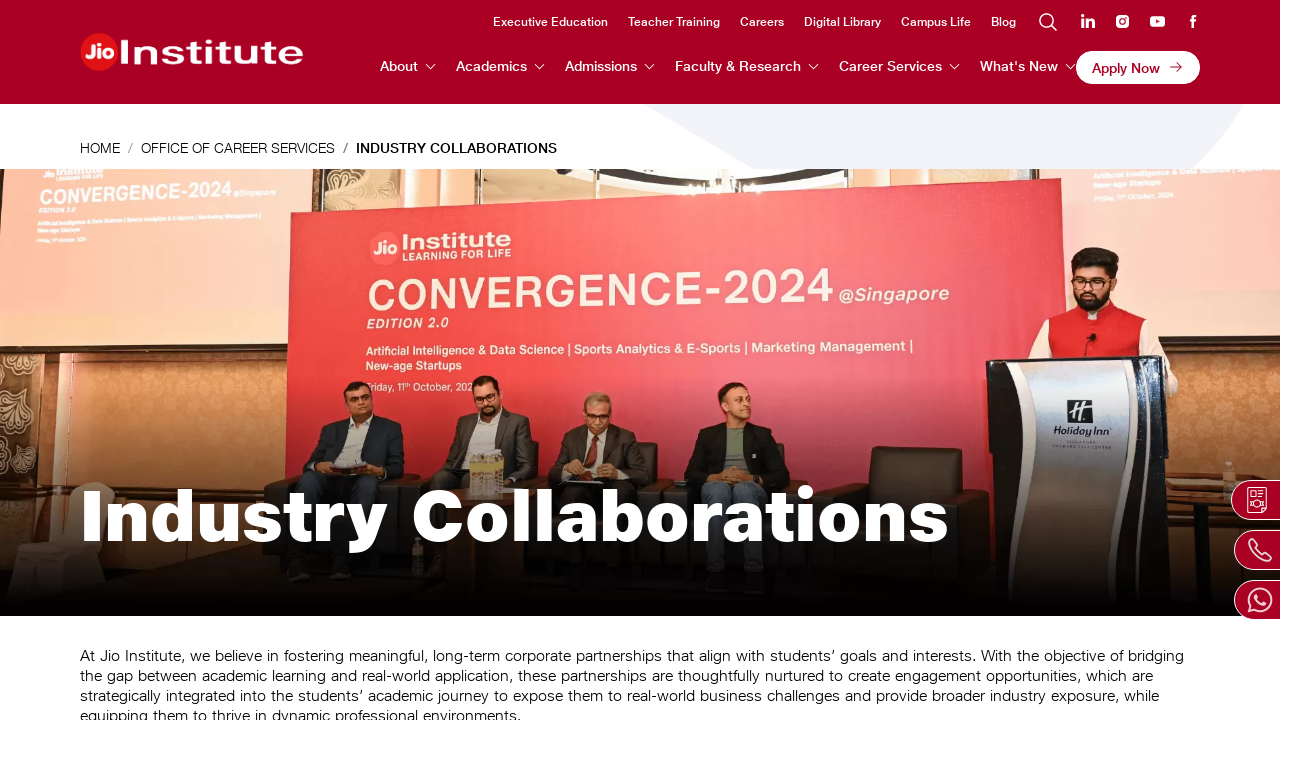

--- FILE ---
content_type: text/html; charset=UTF-8
request_url: https://www.jioinstitute.edu.in/office-of-career-services/industry-collaborations
body_size: 22231
content:
<!DOCTYPE html>
<html lang="en" dir="ltr" prefix="og: https://ogp.me/ns#">
  <head>
    <meta charset="utf-8" />
<meta name="description" content="Discover how Jio Institute partners with industry leaders to provide opportunities for conferences, conclaves, interactions, capstones, internships and placements!" />
<link rel="shortlink" href="https://www.jioinstitute.edu.in/office-of-career-services/industry-collaborations" />
<link rel="canonical" href="https://www.jioinstitute.edu.in/office-of-career-services/industry-collaborations" />
<meta name="robots" content="index, follow" />
<meta name="news_keywords" content="Career Development Centre For Industry" />
<meta property="og:site_name" content="JioInstitute" />
<meta property="og:type" content="website" />
<meta property="og:url" content="https://www.jioinstitute.edu.in/office-of-career-services/industry-collaborations" />
<meta property="og:title" content="Industry Collaborations" />
<meta property="og:description" content="Discover how Jio Institute partners with industry leaders to provide opportunities for conferences, conclaves, interactions, capstones, internships and placements!" />
<meta property="og:image" content="https://www.jioinstitute.edu.in/sites/default/files/styles/large/public/media_image/ji-og-logo.png" />
<meta name="facebook-domain-verification" content="duxt3k40attp1yl43u0x6kixexwcz8" />
<meta name="google-site-verification" content="fyXJUDoiC8zICE8G7hG61b22Ks7rDrN-T_rlWbajwew" />
<meta name="MobileOptimized" content="width" />
<meta name="HandheldFriendly" content="true" />
<meta name="viewport" content="width=device-width, initial-scale=1, user-scalable=no" />
<style>
.page-view-search-api main .views-exposed-form form .js-form-item input, .header-menu-wrap div[id*="exposedformsearch-"] form .js-form-item input {
    padding-right: 0.75rem !important;
}
.site-header-wrap1 .navigation ul.nav li .icon-search {
    font-size: 0 ! important;;
    position: relative;
    top: 7px;
    width: 24px;
    margin-left: 0;
    height: 23px;
    background-size: 22px;
}
@media (max-width: 991px){
    .site-header-wrap1 .navigation ul.nav li .icon-search {
    font-size: 16px ! important;
    position: relative;
    top: 0;
    width: auto;
    margin: 0;
    height: auto;
    background: none;
    box-shadow: none;
    font-family: JioTypeW04-Light !important;
    padding: 10px 5px 15px 1px;
   }
}
</style>
<script &lt;meta="&lt;meta" name="clarity-site-verification" content="cace09a2-9acb-4dd9-b53f-3bd318fed713" /="/">


<!-- Google Tag Manager -->
>(function(w,d,s,l,i){w[l]=w[l]||[];w[l].push({'gtm.start':
new Date().getTime(),event:'gtm.js'});var f=d.getElementsByTagName(s)[0],
j=d.createElement(s),dl=l!='dataLayer'?'&l='+l:'';j.async=true;j.src=
'https://www.googletagmanager.com/gtm.js?id='+i+dl;f.parentNode.insertBefore(j,f);
})(window,document,'script','dataLayer','GTM-53FF2RZT');</script>
<script &lt;!--="&lt;!--" End="End" Google="Google" Tag="Tag" Manager="Manager" --="--">






 async src="https://www.googletagmanager.com/gtag/js?id=G-N6C5KB7Q4B"></script>
<script>
window.dataLayer = window.dataLayer || [];
function gtag(){dataLayer.push(arguments);}
gtag('js', new Date());
gtag('config', 'G-N6C5KB7Q4B');
</script>
<script async="async" src="https://www.googletagmanager.com/gtag/js?id=AW-10876650571"></script>
<script>
  window.dataLayer = window.dataLayer || [];
  function gtag(){dataLayer.push(arguments);}
  gtag('js', new Date());

  gtag('config', 'AW-10876650571');
</script>
<script>
!function(f,b,e,v,n,t,s)
{if(f.fbq)return;n=f.fbq=function(){n.callMethod?
n.callMethod.apply(n,arguments):n.queue.push(arguments)};
if(!f._fbq)f._fbq=n;n.push=n;n.loaded=!0;n.version='2.0';
n.queue=[];t=b.createElement(e);t.async=!0;
t.src=v;s=b.getElementsByTagName(e)[0];
s.parentNode.insertBefore(t,s)}(window, document,'script',
'https://connect.facebook.net/en_US/fbevents.js');
fbq('init', '551863669467309');
fbq('track', 'PageView');
</script>
<noscript><img height="1" width="1" style="display:none"
src="https://www.facebook.com/tr?id=551863669467309&ev=PageView&noscript=1"/></noscript>
<script>(function(w,d,s,l,i){w[l]=w[l]||[];w[l].push({'gtm.start':
new Date().getTime(),event:'gtm.js'});var f=d.getElementsByTagName(s)[0],
j=d.createElement(s),dl=l!='dataLayer'?'&l='+l:'';j.async=true;j.src=
'https://www.googletagmanager.com/gtm.js?id='+i+dl;f.parentNode.insertBefore(j,f);
})(window,document,'script','dataLayer','GTM-KMN9RB7');</script>
<script type="text/javascript">
_linkedin_partner_id = "3823660";
window._linkedin_data_partner_ids = window._linkedin_data_partner_ids || [];
window._linkedin_data_partner_ids.push(_linkedin_partner_id);
</script>
<script type="text/javascript">
(function(l) {
if (!l){window.lintrk = function(a,b){window.lintrk.q.push([a,b])};
window.lintrk.q=[]}
var s = document.getElementsByTagName("script")[0];
var b = document.createElement("script");
b.type = "text/javascript";b.async = true;
b.src = "https://snap.licdn.com/li.lms-analytics/insight.min.js";
s.parentNode.insertBefore(b, s);})(window.lintrk);
</script>
<noscript>
<img height="1" width="1" style="display:none;" alt="" src="https://px.ads.linkedin.com/collect/?pid=3823660&fmt=gif" />
</noscript>
<script type="text/javascript">
  window._tfa = window._tfa || [];
  window._tfa.push({notify: 'event', name: 'page_view', id: 1451091});
  !function (t, f, a, x) {
         if (!document.getElementById(x)) {
            t.async = 1;t.src = a;t.id=x;f.parentNode.insertBefore(t, f);
         }
  }(document.createElement('script'),
  document.getElementsByTagName('script')[0],
  '//cdn.taboola.com/libtrc/unip/1451091/tfa.js',
  'tb_tfa_script');
</script>
<script async="async" src="https://www.googletagmanager.com/gtag/js?id=AW-943038995"></script>
<script>
  window.dataLayer = window.dataLayer || [];
  function gtag(){dataLayer.push(arguments);}
  gtag('js', new Date());
  gtag('config', 'AW-943038995');
</script>
<script type="text/javascript">
    (function(c,l,a,r,i,t,y){
        c[a]=c[a]||function(){(c[a].q=c[a].q||[]).push(arguments)};
        t=l.createElement(r);t.async=1;t.src="https://www.clarity.ms/tag/"+i;
        y=l.getElementsByTagName(r)[0];y.parentNode.insertBefore(t,y);
    })(window, document, "clarity", "script", "f0pdxcfofb");
</script>
<script>(function(w,d,t,r,u){var f,n,i;w[u]=w[u]||[],f=function(){var o={ti:"187156413", enableAutoSpaTracking: true};o.q=w[u],w[u]=new UET(o),w[u].push("pageLoad")},n=d.createElement(t),n.src=r,n.async=1,n.onload=n.onreadystatechange=function(){var s=this.readyState;s&&s!=="loaded"&&s!=="complete"||(f(),n.onload=n.onreadystatechange=null)},i=d.getElementsByTagName(t)[0],i.parentNode.insertBefore(n,i)})(window,document,"script","//bat.bing.com/bat.js","uetq");</script>
<script &lt;meta="&lt;meta" name="clarity-site-verification" content="cace09a2-9acb-4dd9-b53f-3bd318fed713”/">



</script>
<script type="application/ld+json">{
    "@context": "https://schema.org",
    "@graph": [
        {
            "@type": "EducationalOrganization",
            "url": "https://www.jioinstitute.edu.in/office-of-career-services/industry-collaborations",
            "name": "Jio Institute",
            "sameAs": [
                "https://www.facebook.com/jioinstitute1",
                "https://www.youtube.com/channel/UC9X1xUUDHG61_czm7QzNnQg",
                "https://www.linkedin.com/company/jio-institute",
                "https://www.instagram.com/jio_institute"
            ],
            "logo": {
                "@type": "ImageObject",
                "url": "https://www.jioinstitute.edu.in/sites/default/files/logo.png"
            }
        }
    ]
}</script>
<meta http-equiv="x-ua-compatible" content="ie=edge" />
<meta name="clarity-site-verification" content="cace09a2-9acb-4dd9-b53f-3bd318fed713" />
<link rel="icon" href="/sites/default/files/favicon.png" type="image/png" />

    <title>Industry Collaborations - Jio Institute</title>
    <link rel="stylesheet" media="all" href="/core/modules/system/css/components/ajax-progress.module.css?t6kzbt" />
<link rel="stylesheet" media="all" href="/core/modules/system/css/components/hidden.module.css?t6kzbt" />
<link rel="stylesheet" media="all" href="/core/modules/system/css/components/js.module.css?t6kzbt" />
<link rel="stylesheet" media="all" href="/core/modules/ckeditor5/css/ckeditor5.dialog.fix.css?t6kzbt" />
<link rel="stylesheet" media="all" href="/core/modules/views/css/views.module.css?t6kzbt" />
<link rel="stylesheet" media="all" href="/modules/contrib/ckeditor_accordion/css/accordion.frontend.css?t6kzbt" />
<link rel="stylesheet" media="all" href="/core/modules/layout_discovery/layouts/onecol/onecol.css?t6kzbt" />
<link rel="stylesheet" media="all" href="/modules/contrib/owlcarousel/lib/owl-carousel/owl.carousel.css?t6kzbt" />
<link rel="stylesheet" media="all" href="/modules/contrib/owlcarousel/lib/owl-carousel/owl.theme.css?t6kzbt" />
<link rel="stylesheet" media="all" href="/modules/contrib/owlcarousel/lib/owl-carousel/owl.transitions.css?t6kzbt" />
<link rel="stylesheet" media="all" href="/themes/contrib/bootstrap_barrio/css/components/user.css?t6kzbt" />
<link rel="stylesheet" media="all" href="/themes/contrib/bootstrap_barrio/css/components/progress.css?t6kzbt" />
<link rel="stylesheet" media="all" href="/themes/contrib/bootstrap_barrio/css/components/node.css?t6kzbt" />
<link rel="stylesheet" media="all" href="/themes/contrib/bootstrap_barrio/css/components/affix.css?t6kzbt" />
<link rel="stylesheet" media="all" href="/themes/contrib/bootstrap_barrio/css/components/book.css?t6kzbt" />
<link rel="stylesheet" media="all" href="/themes/contrib/bootstrap_barrio/css/components/contextual.css?t6kzbt" />
<link rel="stylesheet" media="all" href="/themes/contrib/bootstrap_barrio/css/components/feed-icon.css?t6kzbt" />
<link rel="stylesheet" media="all" href="/themes/contrib/bootstrap_barrio/css/components/field.css?t6kzbt" />
<link rel="stylesheet" media="all" href="/themes/contrib/bootstrap_barrio/css/components/header.css?t6kzbt" />
<link rel="stylesheet" media="all" href="/themes/contrib/bootstrap_barrio/css/components/help.css?t6kzbt" />
<link rel="stylesheet" media="all" href="/themes/contrib/bootstrap_barrio/css/components/icons.css?t6kzbt" />
<link rel="stylesheet" media="all" href="/themes/contrib/bootstrap_barrio/css/components/image-button.css?t6kzbt" />
<link rel="stylesheet" media="all" href="/themes/contrib/bootstrap_barrio/css/components/item-list.css?t6kzbt" />
<link rel="stylesheet" media="all" href="/themes/contrib/bootstrap_barrio/css/components/list-group.css?t6kzbt" />
<link rel="stylesheet" media="all" href="/themes/contrib/bootstrap_barrio/css/components/media.css?t6kzbt" />
<link rel="stylesheet" media="all" href="/themes/contrib/bootstrap_barrio/css/components/page.css?t6kzbt" />
<link rel="stylesheet" media="all" href="/themes/contrib/bootstrap_barrio/css/components/search-form.css?t6kzbt" />
<link rel="stylesheet" media="all" href="/themes/contrib/bootstrap_barrio/css/components/shortcut.css?t6kzbt" />
<link rel="stylesheet" media="all" href="/themes/contrib/bootstrap_barrio/css/components/sidebar.css?t6kzbt" />
<link rel="stylesheet" media="all" href="/themes/contrib/bootstrap_barrio/css/components/site-footer.css?t6kzbt" />
<link rel="stylesheet" media="all" href="/themes/contrib/bootstrap_barrio/css/components/skip-link.css?t6kzbt" />
<link rel="stylesheet" media="all" href="/themes/contrib/bootstrap_barrio/css/components/table.css?t6kzbt" />
<link rel="stylesheet" media="all" href="/themes/contrib/bootstrap_barrio/css/components/tabledrag.css?t6kzbt" />
<link rel="stylesheet" media="all" href="/themes/contrib/bootstrap_barrio/css/components/tableselect.css?t6kzbt" />
<link rel="stylesheet" media="all" href="/themes/contrib/bootstrap_barrio/css/components/tablesort-indicator.css?t6kzbt" />
<link rel="stylesheet" media="all" href="/themes/contrib/bootstrap_barrio/css/components/ui.widget.css?t6kzbt" />
<link rel="stylesheet" media="all" href="/themes/contrib/bootstrap_barrio/css/components/tabs.css?t6kzbt" />
<link rel="stylesheet" media="all" href="/themes/contrib/bootstrap_barrio/css/components/toolbar.css?t6kzbt" />
<link rel="stylesheet" media="all" href="/themes/contrib/bootstrap_barrio/css/components/vertical-tabs.css?t6kzbt" />
<link rel="stylesheet" media="all" href="/themes/contrib/bootstrap_barrio/css/components/views.css?t6kzbt" />
<link rel="stylesheet" media="all" href="/themes/contrib/bootstrap_barrio/css/components/webform.css?t6kzbt" />
<link rel="stylesheet" media="all" href="/themes/contrib/bootstrap_barrio/css/components/ui-dialog.css?t6kzbt" />
<link rel="stylesheet" media="all" href="/themes/custom/jioinstitute_subtheme/css/style.min.css?t6kzbt" />
<link rel="stylesheet" media="all" href="/themes/custom/jioinstitute_subtheme/css/style.css?t6kzbt" />
<link rel="stylesheet" media="all" href="/themes/contrib/bootstrap_barrio/css/components/form.css?t6kzbt" />
<link rel="stylesheet" media="all" href="/themes/contrib/bootstrap_barrio/css/components/breadcrumb.css?t6kzbt" />
<link rel="stylesheet" media="all" href="/themes/contrib/bootstrap_barrio/css/colors/messages/messages-white.css?t6kzbt" />
<link rel="stylesheet" media="print" href="/themes/contrib/bootstrap_barrio/css/print.css?t6kzbt" />

    
  </head>
  <body class="layout-no-sidebars page-node-1614 path-node node--type-page">
    <a href="#main-content" class="visually-hidden-focusable">
      Skip to main content
    </a>
    <noscript &lt;!--="&lt;!--" Google="Google" Tag="Tag" Manager="Manager" (noscript)="(noscript)" --="--">
><iframe src="https://www.googletagmanager.com/ns.html?id=GTM-53FF2RZT"
height="0" width="0" style="display:none;visibility:hidden"></iframe></noscript>
<noscript &lt;!--="&lt;!--" End="End" Google="Google" Tag="Tag" Manager="Manager" (noscript)="(noscript)" --="--">


><iframe src=https://www.googletagmanager.com/ns.html?id=GTM-KMN9RB7 height="0" width="0" style="display:none;visibility:hidden"></iframe></noscript>
<script type="text/javascript"> var s=document.createElement("script"); s.type="text/javascript"; s.async=true; s.src="https://widgets.nopaperforms.com/emwgts.js"; document.body.appendChild(s); </script>
<script type="text/javascript">
                    var npf_d='https://admissions.jioinstitute.edu.in';
                    var npf_c='728';
                    var npf_m='1';
                    var s=document.createElement("script");
                    s.type="text/javascript";
                    s.async=true;
                    s.src="https://track.nopaperforms.com/js/track.js";
                    document.body.appendChild(s);
                </script>
<script></script>

      <div class="dialog-off-canvas-main-canvas" data-off-canvas-main-canvas>
    
<div id="page-wrapper">
  <div id="page">
   <div class="jio_com main-container">
    <header id="header" class="header header-container bg-primary" role="banner" aria-label="Site header">
    <div class="container">
                                      
                                                     <div class="site-header-wrap1">
              <div class="header-logo">
      <a href="/" title="Home" rel="home" class="navbar-brand">
              <div class="header-logo-bg">
            <img src="/sites/default/files/logo.png" alt="Jio Institute" />
        </div>
        
                </a>
    </div>

                           <button class="header-mobile-menu js-nav-toggle" type="button" aria-expanded="false" aria-label="Toggle navigation">
                <div class="bar1"></div>
                <div class="bar2"></div>
                <div class="bar3"></div>
               </button>
               <div class="header-menu-wrap">
                  <div class="main-header-wrap-fiber">
                    <div class="header-right-menu">
                      <div class="views-exposed-form block block-views block-views-exposed-filter-blocksearch-api-page-1" data-drupal-selector="views-exposed-form-search-api-page-1" id="block-exposedformsearch-apipage-1">
  
    
      <div class="content">
      
<form action="/search" method="get" id="views-exposed-form-search-api-page-1" accept-charset="UTF-8">
  <div class="d-flex flex-wrap">
  





  <div class="js-form-item js-form-type-textfield form-type-textfield js-form-item-filter form-item-filter form-no-label mb-3">
                    <input placeholder="Search..." data-drupal-selector="edit-filter" type="text" id="edit-filter" name="filter" value="" size="30" maxlength="128" class="form-control" />

                      </div>
<div data-drupal-selector="edit-actions" class="form-actions js-form-wrapper form-wrapper mb-3" id="edit-actions"><button data-drupal-selector="edit-submit-search-api" type="submit" id="edit-submit-search-api" value="search" class="button js-form-submit form-submit btn btn-primary">search</button>
</div>

</div>

</form>

    </div>
  </div>
<nav role="navigation" aria-labelledby="block-headermenu-menu" id="block-headermenu" class="block block-menu navigation menu--header-menu">
            
  <h2 class="visually-hidden" id="block-headermenu-menu">Header Menu</h2>
  

        
              <ul class="clearfix nav">
                    <li class="nav-item menu-item--expanded">
                          <a href="" class="nav-link dropdown-toggle nav-link-" data-bs-toggle="dropdown" aria-expanded="false" aria-haspopup="true">About</a>
                        <ul class="menu">
                    <li class="nav-item">
                          <a href="/about" class="nav-link nav-link--about" data-drupal-link-system-path="node/168">About Us</a>
              </li>
                <li class="nav-item">
                          <a href="/about/our-story" class="nav-link nav-link--about-our-story" data-drupal-link-system-path="node/166">Our Story</a>
              </li>
                <li class="nav-item">
                          <a href="/about/vision" class="nav-link nav-link--about-vision" data-drupal-link-system-path="node/167">Our Vision</a>
              </li>
                <li class="nav-item menu-item--expanded">
                          <a href="" class="nav-link dropdown-toggle nav-link-" data-bs-toggle="dropdown" aria-expanded="false" aria-haspopup="true">Founders</a>
                        <ul class="menu">
                    <li class="nav-item">
                          <a href="/about/smt-nita-ambani" class="nav-link nav-link--about-smt-nita-ambani" data-drupal-link-system-path="node/113">Smt. Nita Ambani</a>
              </li>
                <li class="nav-item">
                          <a href="/about/shri-mukesh-ambani" class="nav-link nav-link--about-shri-mukesh-ambani" data-drupal-link-system-path="node/114">Shri. Mukesh Ambani</a>
              </li>
        </ul>
  
              </li>
                <li class="nav-item menu-item--expanded">
                          <a href="" class="nav-link dropdown-toggle nav-link-" data-bs-toggle="dropdown" aria-expanded="false" aria-haspopup="true">Leadership</a>
                        <ul class="menu">
                    <li class="nav-item">
                          <a href="/about/chancellor" class="nav-link nav-link--about-chancellor" data-drupal-link-system-path="node/111">Chancellor</a>
              </li>
                <li class="nav-item">
                          <a href="/about/vice-chancellor" class="nav-link nav-link--about-vice-chancellor" data-drupal-link-system-path="node/110">Vice Chancellor</a>
              </li>
                <li class="nav-item">
                          <a href="/governing-council" class="nav-link nav-link--governing-council" data-drupal-link-system-path="node/404">Governing Council</a>
              </li>
                <li class="nav-item">
                          <a href="/global-advisory-council" class="nav-link nav-link--global-advisory-council" data-drupal-link-system-path="node/403">Global Advisory Council</a>
              </li>
                <li class="nav-item">
                          <a href="/academic-advisors" class="nav-link nav-link--academic-advisors" data-drupal-link-system-path="node/405">Academic Advisors</a>
              </li>
        </ul>
  
              </li>
                <li class="nav-item">
                          <a href="/about/jio-institute-advantage" class="nav-link nav-link--about-jio-institute-advantage" data-drupal-link-system-path="node/169">The Jio Institute Advantage</a>
              </li>
                <li class="nav-item">
                          <a href="/about/growth-plan" class="nav-link nav-link--about-growth-plan" data-drupal-link-system-path="node/170">Growth Plan</a>
              </li>
        </ul>
  
              </li>
                <li class="nav-item menu-item--expanded">
                          <a href="" class="nav-link dropdown-toggle nav-link-" data-bs-toggle="dropdown" aria-expanded="false" aria-haspopup="true">Academics</a>
                        <ul class="menu">
                    <li class="nav-item menu-item--expanded">
                          <a href="" class="nav-link dropdown-toggle nav-link-" data-bs-toggle="dropdown" aria-expanded="false" aria-haspopup="true">PG Programmes</a>
                        <ul class="menu">
                    <li class="nav-item">
                          <a href="/pg-programmes" class="nav-link nav-link--pg-programmes" data-drupal-link-system-path="node/171">PG Programmes</a>
              </li>
                <li class="nav-item">
                          <a href="/academics/artificial-intelligence-data-science" class="nav-link nav-link--academics-artificial-intelligence-data-science" data-drupal-link-system-path="node/387">Artificial Intelligence &amp; Data Science</a>
              </li>
                <li class="nav-item">
                          <a href="/academics/management-marketing" class="nav-link nav-link--academics-management-marketing" data-drupal-link-system-path="node/399">Management </a>
              </li>
                <li class="nav-item">
                          <a href="/academics/sports-management" class="nav-link nav-link--academics-sports-management" data-drupal-link-system-path="node/577">Sports Management</a>
              </li>
        </ul>
  
              </li>
                <li class="nav-item">
                          <a href="https://www.jioinstitute.edu.in/summer%26winter-programmes" class="nav-link nav-link-https--wwwjioinstituteeduin-summer26winter-programmes">Summer/Winter Programme</a>
              </li>
                <li class="nav-item">
                          <a href="/experiential-learning" class="nav-link nav-link--experiential-learning" data-drupal-link-system-path="node/173">Experiential Learning</a>
              </li>
                <li class="nav-item">
                          <a href="/academics/study-abroad" class="nav-link nav-link--academics-study-abroad" data-drupal-link-system-path="node/176">Study Abroad</a>
              </li>
                <li class="nav-item">
                          <a href="/academics/capstone-industry-immersion" class="nav-link nav-link--academics-capstone-industry-immersion" data-drupal-link-system-path="node/174">Capstone &amp; Industry Immersion</a>
              </li>
                <li class="nav-item">
                          <a href="/academics/laboratories" class="nav-link nav-link--academics-laboratories" data-drupal-link-system-path="node/465">Laboratories</a>
              </li>
                <li class="nav-item">
                          <a href="/academics/library-information-centre" class="nav-link nav-link--academics-library-information-centre" data-drupal-link-system-path="node/494">Library</a>
              </li>
        </ul>
  
              </li>
                <li class="nav-item menu-item--expanded">
                          <a href="" class="nav-link dropdown-toggle nav-link-" data-bs-toggle="dropdown" aria-expanded="false" aria-haspopup="true">Admissions</a>
                        <ul class="menu">
                    <li class="nav-item">
                          <a href="/admissions-2026-2027" class="nav-link nav-link--admissions-2026-2027" data-drupal-link-system-path="node/1383">Domestic</a>
              </li>
                <li class="nav-item">
                          <a href="/admissions/jio-institute-entrance-test-jet" class="nav-link nav-link--admissions-jio-institute-entrance-test-jet" data-drupal-link-system-path="node/482">Entrance Test</a>
              </li>
        </ul>
  
              </li>
                <li class="nav-item menu-item--expanded">
                          <a href="" class="nav-link dropdown-toggle nav-link-" data-bs-toggle="dropdown" aria-expanded="false" aria-haspopup="true">Faculty &amp; Research</a>
                        <ul class="menu">
                    <li class="nav-item">
                          <a href="/faculty" class="nav-link nav-link--faculty" data-drupal-link-system-path="node/159">Faculty</a>
              </li>
                <li class="nav-item">
                          <a href="/research" class="nav-link nav-link--research" data-drupal-link-system-path="node/232">Research</a>
              </li>
                <li class="nav-item menu-item--expanded">
                          <a href="" class="nav-link dropdown-toggle nav-link-" data-bs-toggle="dropdown" aria-expanded="false" aria-haspopup="true">Centre of AI for All</a>
                        <ul class="menu">
                    <li class="nav-item">
                          <a href="/centre-ai-all" class="nav-link nav-link--centre-ai-all" data-drupal-link-system-path="node/233">Overview</a>
              </li>
                <li class="nav-item">
                          <a href="/centre-ai-all/cvmi-research" class="nav-link nav-link--centre-ai-all-cvmi-research" data-drupal-link-system-path="node/908">CVMI Research</a>
              </li>
        </ul>
  
              </li>
                <li class="nav-item">
                          <a href="/innovation-entrepreneurship" class="nav-link nav-link--innovation-entrepreneurship" data-drupal-link-system-path="node/175">Innovation and Entrepreneurship</a>
              </li>
                <li class="nav-item">
                          <a href="https://library.jioinstitute.edu.in" target="_blank" class="nav-link nav-link-https--libraryjioinstituteeduin" aria-label="Jio Digital Library - opens in a new tab">Jio Digital Library</a>
              </li>
        </ul>
  
              </li>
                <li class="nav-item menu-item--expanded menu-item--active-trail">
                          <a href="" class="nav-link active dropdown-toggle nav-link-" data-bs-toggle="dropdown" aria-expanded="false" aria-haspopup="true">Career Services</a>
                        <ul class="menu">
                    <li class="nav-item">
                          <a href="/placement-internships" class="nav-link nav-link--placement-internships" data-drupal-link-system-path="node/1653">Placements &amp; Internships</a>
              </li>
                <li class="nav-item">
                          <a href="/office-of-career-services/career-support" class="nav-link nav-link--office-of-career-services-career-support" data-drupal-link-system-path="node/1613">Career Support</a>
              </li>
                <li class="nav-item menu-item--active-trail">
                          <a href="/office-of-career-services/industry-collaborations" class="nav-link active nav-link--office-of-career-services-industry-collaborations is-active" data-drupal-link-system-path="node/1614">Industry Collaborations</a>
              </li>
                <li class="nav-item">
                          <a href="/office-of-career-services" class="nav-link nav-link--office-of-career-services" data-drupal-link-system-path="node/1655">Office of Career Services</a>
              </li>
                <li class="nav-item">
                          <a href="/newsletters" class="nav-link nav-link--newsletters" data-drupal-link-system-path="node/1700">Newsletters</a>
              </li>
        </ul>
  
              </li>
                <li class="nav-item menu-item--expanded">
                          <a href="" class="nav-link dropdown-toggle nav-link-" data-bs-toggle="dropdown" aria-expanded="false" aria-haspopup="true">What&#039;s New</a>
                        <ul class="menu">
                    <li class="nav-item">
                          <a href="https://www.jioinstitute.edu.in/news-stories" class="nav-link nav-link-https--wwwjioinstituteeduin-news-stories">News</a>
              </li>
                <li class="nav-item">
                          <a href="https://www.jioinstitute.edu.in/gallery" class="nav-link nav-link-https--wwwjioinstituteeduin-gallery">Gallery</a>
              </li>
                <li class="nav-item">
                          <a href="https://www.jioinstitute.edu.in/events" class="nav-link nav-link-https--wwwjioinstituteeduin-events">Events</a>
              </li>
                <li class="nav-item">
                          <a href="https://www.jioinstitute.edu.in/newsletters" class="nav-link nav-link-https--wwwjioinstituteeduin-newsletters">Newsletters</a>
              </li>
        </ul>
  
              </li>
                <li class="nav-item">
                          <a href="https://apply.jioinstitute.edu.in/pgp_2026/" target="_blank" class="btn btn-secondary arrow-red apply-now-btn d-none d-lg-inline-flex not-sitemap align-items-center apply-now apply-now-red-btn nav-link btnbtn-secondaryarrow-redapply-now-btnd-noned-lg-inline-flexnot-sitemapalign-items-centerapply-nowapply-now-red-btn nav-link-https--applyjioinstituteeduin-pgp-2026-" aria-label="Apply Now - opens in a new tab">Apply Now</a>
              </li>
        </ul>
  


  </nav>


                    </div>
                    <div class="sub-header" id="sub-header">
                      <div class="sub-header-right-list">
                        <section class="row region region-secondary-menu">
    <nav role="navigation" aria-labelledby="block-headertopmenu-menu" id="block-headertopmenu" class="block block-menu navigation menu--header-top-menu">
            
  <h2 class="visually-hidden" id="block-headertopmenu-menu">Header Top Menu</h2>
  

        
              <ul class="clearfix nav">
                    <li class="nav-item">
                <a href="https://www.jioinstitute.edu.in/executive-education" class="nav-link nav-link-https--wwwjioinstituteeduin-executive-education">Executive Education</a>
              </li>
                <li class="nav-item">
                <a href="https://www.jioinstitute.edu.in/ecis-2026" class="nav-link nav-link-https--wwwjioinstituteeduin-ecis-2026">Teacher Training</a>
              </li>
                <li class="nav-item">
                <a href="https://careers.jioinstitute.edu.in" target="_blank" class="nav-link nav-link-https--careersjioinstituteeduin">Careers</a>
              </li>
                <li class="nav-item">
                <a href="https://library.jioinstitute.edu.in" target="_blank" class="nav-link nav-link-https--libraryjioinstituteeduin" aria-label="Digital Library - opens in a new tab">Digital Library</a>
              </li>
                <li class="nav-item">
                <a href="/campus-life" class="nav-link nav-link--campus-life" data-drupal-link-system-path="node/184">Campus Life</a>
              </li>
                <li class="nav-item">
                <a href="/blog" target="_self" class="nav-link nav-link--blog" data-drupal-link-system-path="node/1121">Blog</a>
              </li>
                <li class="nav-item">
                <button target="_self" class="icon-search nav-link nav-link-" aria-label="search" type="button">Search</button>
              </li>
                <li class="nav-item menu-item--expanded">
                <span class="d-none social-media-links-wrapper nav-link d-nonesocial-media-links-wrapper nav-link-">Social Media Links</span>
                                <ul class="menu">
                    <li class="nav-item">
                <a href="https://www.linkedin.com/company/jio-institute" target="_blank" class="icon-s icon-linkedIn not-sitemap nav-link icon-sicon-linkedInnot-sitemap nav-link-https--wwwlinkedincom-company-jio-institute" aria-label="Linkedin - opens in a new tab">Linkedin</a>
              </li>
                <li class="nav-item">
                <a href="https://www.instagram.com/jio_institute" target="_blank" class="icon-s icon-instagram not-sitemap nav-link icon-sicon-instagramnot-sitemap nav-link-https--wwwinstagramcom-jio-institute" aria-label="Instagram - opens in a new tab">Instagram</a>
              </li>
                <li class="nav-item">
                <a href="https://www.youtube.com/channel/UC9X1xUUDHG61_czm7QzNnQg" target="_blank" class="icon-s icon-youtube not-sitemap nav-link icon-sicon-youtubenot-sitemap nav-link-https--wwwyoutubecom-channel-uc9x1xuudhg61-czm7qznnqg" aria-label="Youtube - opens in a new tab">Youtube</a>
              </li>
                <li class="nav-item">
                <a href="https://www.facebook.com/jioinstitute1" target="_blank" class="icon-s icon-facebook not-sitemap nav-link icon-sicon-facebooknot-sitemap nav-link-https--wwwfacebookcom-jioinstitute1" aria-label="Facebook - opens in a new tab">Facebook</a>
              </li>
        </ul>
  
              </li>
        </ul>
  


  </nav>

  </section>

                      </div>
                    </div>
                                        <div class="mobile-nav-container-wrapper d-block d-lg-none">
                      <div class="mobile-nav-container">
                          <div class="nav-wrapper d-none">
                              <nav role="navigation">
                                  <div class="nav-toggle">
                                      <button type="button" class="nav-back" aria-label="Back to Previous Menu"></button>
                                      <span class="nav-title">Menu</span>
                                      <span class="nav-close"></span>
                                  </div>
                                    <div class="views-exposed-form block block-views block-views-exposed-filter-blocksearch-api-page-1" data-drupal-selector="views-exposed-form-search-api-page-1" id="block-exposedformsearch-apipage-1">
  
    
      <div class="content">
      
<form action="/search" method="get" id="views-exposed-form-search-api-page-1" accept-charset="UTF-8">
  <div class="d-flex flex-wrap">
  





  <div class="js-form-item js-form-type-textfield form-type-textfield js-form-item-filter form-item-filter form-no-label mb-3">
                    <input placeholder="Search..." data-drupal-selector="edit-filter" type="text" id="edit-filter" name="filter" value="" size="30" maxlength="128" class="form-control" />

                      </div>
<div data-drupal-selector="edit-actions" class="form-actions js-form-wrapper form-wrapper mb-3" id="edit-actions"><button data-drupal-selector="edit-submit-search-api" type="submit" id="edit-submit-search-api" value="search" class="button js-form-submit form-submit btn btn-primary">search</button>
</div>

</div>

</form>

    </div>
  </div>
<nav role="navigation" aria-labelledby="block-headermenu-menu" id="block-headermenu" class="block block-menu navigation menu--header-menu">
            
  <h2 class="visually-hidden" id="block-headermenu-menu">Header Menu</h2>
  

        
              <ul class="clearfix nav">
                    <li class="nav-item menu-item--expanded">
                          <a href="" class="nav-link dropdown-toggle nav-link-" data-bs-toggle="dropdown" aria-expanded="false" aria-haspopup="true">About</a>
                        <ul class="menu">
                    <li class="nav-item">
                          <a href="/about" class="nav-link nav-link--about" data-drupal-link-system-path="node/168">About Us</a>
              </li>
                <li class="nav-item">
                          <a href="/about/our-story" class="nav-link nav-link--about-our-story" data-drupal-link-system-path="node/166">Our Story</a>
              </li>
                <li class="nav-item">
                          <a href="/about/vision" class="nav-link nav-link--about-vision" data-drupal-link-system-path="node/167">Our Vision</a>
              </li>
                <li class="nav-item menu-item--expanded">
                          <a href="" class="nav-link dropdown-toggle nav-link-" data-bs-toggle="dropdown" aria-expanded="false" aria-haspopup="true">Founders</a>
                        <ul class="menu">
                    <li class="nav-item">
                          <a href="/about/smt-nita-ambani" class="nav-link nav-link--about-smt-nita-ambani" data-drupal-link-system-path="node/113">Smt. Nita Ambani</a>
              </li>
                <li class="nav-item">
                          <a href="/about/shri-mukesh-ambani" class="nav-link nav-link--about-shri-mukesh-ambani" data-drupal-link-system-path="node/114">Shri. Mukesh Ambani</a>
              </li>
        </ul>
  
              </li>
                <li class="nav-item menu-item--expanded">
                          <a href="" class="nav-link dropdown-toggle nav-link-" data-bs-toggle="dropdown" aria-expanded="false" aria-haspopup="true">Leadership</a>
                        <ul class="menu">
                    <li class="nav-item">
                          <a href="/about/chancellor" class="nav-link nav-link--about-chancellor" data-drupal-link-system-path="node/111">Chancellor</a>
              </li>
                <li class="nav-item">
                          <a href="/about/vice-chancellor" class="nav-link nav-link--about-vice-chancellor" data-drupal-link-system-path="node/110">Vice Chancellor</a>
              </li>
                <li class="nav-item">
                          <a href="/governing-council" class="nav-link nav-link--governing-council" data-drupal-link-system-path="node/404">Governing Council</a>
              </li>
                <li class="nav-item">
                          <a href="/global-advisory-council" class="nav-link nav-link--global-advisory-council" data-drupal-link-system-path="node/403">Global Advisory Council</a>
              </li>
                <li class="nav-item">
                          <a href="/academic-advisors" class="nav-link nav-link--academic-advisors" data-drupal-link-system-path="node/405">Academic Advisors</a>
              </li>
        </ul>
  
              </li>
                <li class="nav-item">
                          <a href="/about/jio-institute-advantage" class="nav-link nav-link--about-jio-institute-advantage" data-drupal-link-system-path="node/169">The Jio Institute Advantage</a>
              </li>
                <li class="nav-item">
                          <a href="/about/growth-plan" class="nav-link nav-link--about-growth-plan" data-drupal-link-system-path="node/170">Growth Plan</a>
              </li>
        </ul>
  
              </li>
                <li class="nav-item menu-item--expanded">
                          <a href="" class="nav-link dropdown-toggle nav-link-" data-bs-toggle="dropdown" aria-expanded="false" aria-haspopup="true">Academics</a>
                        <ul class="menu">
                    <li class="nav-item menu-item--expanded">
                          <a href="" class="nav-link dropdown-toggle nav-link-" data-bs-toggle="dropdown" aria-expanded="false" aria-haspopup="true">PG Programmes</a>
                        <ul class="menu">
                    <li class="nav-item">
                          <a href="/pg-programmes" class="nav-link nav-link--pg-programmes" data-drupal-link-system-path="node/171">PG Programmes</a>
              </li>
                <li class="nav-item">
                          <a href="/academics/artificial-intelligence-data-science" class="nav-link nav-link--academics-artificial-intelligence-data-science" data-drupal-link-system-path="node/387">Artificial Intelligence &amp; Data Science</a>
              </li>
                <li class="nav-item">
                          <a href="/academics/management-marketing" class="nav-link nav-link--academics-management-marketing" data-drupal-link-system-path="node/399">Management </a>
              </li>
                <li class="nav-item">
                          <a href="/academics/sports-management" class="nav-link nav-link--academics-sports-management" data-drupal-link-system-path="node/577">Sports Management</a>
              </li>
        </ul>
  
              </li>
                <li class="nav-item">
                          <a href="https://www.jioinstitute.edu.in/summer%26winter-programmes" class="nav-link nav-link-https--wwwjioinstituteeduin-summer26winter-programmes">Summer/Winter Programme</a>
              </li>
                <li class="nav-item">
                          <a href="/experiential-learning" class="nav-link nav-link--experiential-learning" data-drupal-link-system-path="node/173">Experiential Learning</a>
              </li>
                <li class="nav-item">
                          <a href="/academics/study-abroad" class="nav-link nav-link--academics-study-abroad" data-drupal-link-system-path="node/176">Study Abroad</a>
              </li>
                <li class="nav-item">
                          <a href="/academics/capstone-industry-immersion" class="nav-link nav-link--academics-capstone-industry-immersion" data-drupal-link-system-path="node/174">Capstone &amp; Industry Immersion</a>
              </li>
                <li class="nav-item">
                          <a href="/academics/laboratories" class="nav-link nav-link--academics-laboratories" data-drupal-link-system-path="node/465">Laboratories</a>
              </li>
                <li class="nav-item">
                          <a href="/academics/library-information-centre" class="nav-link nav-link--academics-library-information-centre" data-drupal-link-system-path="node/494">Library</a>
              </li>
        </ul>
  
              </li>
                <li class="nav-item menu-item--expanded">
                          <a href="" class="nav-link dropdown-toggle nav-link-" data-bs-toggle="dropdown" aria-expanded="false" aria-haspopup="true">Admissions</a>
                        <ul class="menu">
                    <li class="nav-item">
                          <a href="/admissions-2026-2027" class="nav-link nav-link--admissions-2026-2027" data-drupal-link-system-path="node/1383">Domestic</a>
              </li>
                <li class="nav-item">
                          <a href="/admissions/jio-institute-entrance-test-jet" class="nav-link nav-link--admissions-jio-institute-entrance-test-jet" data-drupal-link-system-path="node/482">Entrance Test</a>
              </li>
        </ul>
  
              </li>
                <li class="nav-item menu-item--expanded">
                          <a href="" class="nav-link dropdown-toggle nav-link-" data-bs-toggle="dropdown" aria-expanded="false" aria-haspopup="true">Faculty &amp; Research</a>
                        <ul class="menu">
                    <li class="nav-item">
                          <a href="/faculty" class="nav-link nav-link--faculty" data-drupal-link-system-path="node/159">Faculty</a>
              </li>
                <li class="nav-item">
                          <a href="/research" class="nav-link nav-link--research" data-drupal-link-system-path="node/232">Research</a>
              </li>
                <li class="nav-item menu-item--expanded">
                          <a href="" class="nav-link dropdown-toggle nav-link-" data-bs-toggle="dropdown" aria-expanded="false" aria-haspopup="true">Centre of AI for All</a>
                        <ul class="menu">
                    <li class="nav-item">
                          <a href="/centre-ai-all" class="nav-link nav-link--centre-ai-all" data-drupal-link-system-path="node/233">Overview</a>
              </li>
                <li class="nav-item">
                          <a href="/centre-ai-all/cvmi-research" class="nav-link nav-link--centre-ai-all-cvmi-research" data-drupal-link-system-path="node/908">CVMI Research</a>
              </li>
        </ul>
  
              </li>
                <li class="nav-item">
                          <a href="/innovation-entrepreneurship" class="nav-link nav-link--innovation-entrepreneurship" data-drupal-link-system-path="node/175">Innovation and Entrepreneurship</a>
              </li>
                <li class="nav-item">
                          <a href="https://library.jioinstitute.edu.in" target="_blank" class="nav-link nav-link-https--libraryjioinstituteeduin" aria-label="Jio Digital Library - opens in a new tab">Jio Digital Library</a>
              </li>
        </ul>
  
              </li>
                <li class="nav-item menu-item--expanded menu-item--active-trail">
                          <a href="" class="nav-link active dropdown-toggle nav-link-" data-bs-toggle="dropdown" aria-expanded="false" aria-haspopup="true">Career Services</a>
                        <ul class="menu">
                    <li class="nav-item">
                          <a href="/placement-internships" class="nav-link nav-link--placement-internships" data-drupal-link-system-path="node/1653">Placements &amp; Internships</a>
              </li>
                <li class="nav-item">
                          <a href="/office-of-career-services/career-support" class="nav-link nav-link--office-of-career-services-career-support" data-drupal-link-system-path="node/1613">Career Support</a>
              </li>
                <li class="nav-item menu-item--active-trail">
                          <a href="/office-of-career-services/industry-collaborations" class="nav-link active nav-link--office-of-career-services-industry-collaborations is-active" data-drupal-link-system-path="node/1614">Industry Collaborations</a>
              </li>
                <li class="nav-item">
                          <a href="/office-of-career-services" class="nav-link nav-link--office-of-career-services" data-drupal-link-system-path="node/1655">Office of Career Services</a>
              </li>
                <li class="nav-item">
                          <a href="/newsletters" class="nav-link nav-link--newsletters" data-drupal-link-system-path="node/1700">Newsletters</a>
              </li>
        </ul>
  
              </li>
                <li class="nav-item menu-item--expanded">
                          <a href="" class="nav-link dropdown-toggle nav-link-" data-bs-toggle="dropdown" aria-expanded="false" aria-haspopup="true">What&#039;s New</a>
                        <ul class="menu">
                    <li class="nav-item">
                          <a href="https://www.jioinstitute.edu.in/news-stories" class="nav-link nav-link-https--wwwjioinstituteeduin-news-stories">News</a>
              </li>
                <li class="nav-item">
                          <a href="https://www.jioinstitute.edu.in/gallery" class="nav-link nav-link-https--wwwjioinstituteeduin-gallery">Gallery</a>
              </li>
                <li class="nav-item">
                          <a href="https://www.jioinstitute.edu.in/events" class="nav-link nav-link-https--wwwjioinstituteeduin-events">Events</a>
              </li>
                <li class="nav-item">
                          <a href="https://www.jioinstitute.edu.in/newsletters" class="nav-link nav-link-https--wwwjioinstituteeduin-newsletters">Newsletters</a>
              </li>
        </ul>
  
              </li>
                <li class="nav-item">
                          <a href="https://apply.jioinstitute.edu.in/pgp_2026/" target="_blank" class="btn btn-secondary arrow-red apply-now-btn d-none d-lg-inline-flex not-sitemap align-items-center apply-now apply-now-red-btn nav-link btnbtn-secondaryarrow-redapply-now-btnd-noned-lg-inline-flexnot-sitemapalign-items-centerapply-nowapply-now-red-btn nav-link-https--applyjioinstituteeduin-pgp-2026-" aria-label="Apply Now - opens in a new tab">Apply Now</a>
              </li>
        </ul>
  


  </nav>


                              </nav>
                          </div>
                      </div>
                    </div>
                  </div>
               </div>
                                                                  </div> 
                    </div>
    </header>
    <div class="header-top-space"></div>
   </div>
          <div class="highlighted">
        <aside class="section clearfix main-container full_width" role="complementary">
            <div data-drupal-messages-fallback class="hidden"></div>


        </aside>
      </div>
            <div id="main-wrapper" class="layout-main-wrapper clearfix main-container full_width">
              <div id="main">
          <div class="container">
              <div class="row">
                  <div class="col-sm-12">
                        <div id="block-bootstrap-barrio-subtheme-breadcrumbs" class="block block-system block-system-breadcrumb-block">
  
    
      <div class="content">
      

  <nav role="navigation" aria-label="breadcrumb" style="">
    <ol class="breadcrumb">
                  <li class="breadcrumb-item">
          <a href="/">Home</a>
        </li>
                        <li class="breadcrumb-item">
          <a href="/office-of-career-services">Office of Career Services </a>
        </li>
                        <li class="breadcrumb-item active">
          Industry Collaborations
        </li>
              </ol>
  </nav>

    </div>
  </div>


                  </div>
              </div>
          </div>
          <div class="row-offcanvas row-offcanvas-left clearfix">
              <main>
                <section class="section">
                  <a id="main-content" tabindex="-1"></a>
                    <div id="block-bootstrap-barrio-subtheme-content" class="block block-system block-system-main-block">
  
    
      <div class="content">
      

<article data-history-node-id="1614" role="article" class="node node--type-page node--view-mode-full clearfix">
  <header>
    
        
      </header>
  <div class="node__content clearfix">
      <div class="main_container layout layout--onecol">
    <div  class="layout__region layout__region--content">
      <div class="views-element-container block block-views block-views-blockduplicate-of-homepage-banner1-block-1">
  
    
      <div class="content">
      <div><div class="home-page-slider-wrapper view view-duplicate-of-homepage-banner1 view-id-duplicate_of_homepage_banner1 view-display-id-block_1 js-view-dom-id-28258ffb537f1f80f5ba112c0b990f651440968c912454f0fd3ddb8c3d22f83b">
  
    
      
      <div class="view-content row">
      <div data-settings="{&quot;grouping&quot;:[],&quot;row_class&quot;:&quot;&quot;,&quot;default_row_class&quot;:true,&quot;uses_fields&quot;:false,&quot;items&quot;:5,&quot;itemsDesktop&quot;:[1199,4],&quot;itemsDesktopSmall&quot;:[979,3],&quot;itemsTablet&quot;:[768,2],&quot;itemsMobile&quot;:[479,1],&quot;singleItem&quot;:true,&quot;itemsScaleUp&quot;:false,&quot;slideSpeed&quot;:100,&quot;paginationSpeed&quot;:800,&quot;rewindSpeed&quot;:200,&quot;autoPlay&quot;:false,&quot;stopOnHover&quot;:false,&quot;navigation&quot;:false,&quot;navigationText&quot;:[&quot;prev&quot;,&quot;next&quot;],&quot;prevText&quot;:&quot;prev&quot;,&quot;nextText&quot;:&quot;next&quot;,&quot;rewindNav&quot;:true,&quot;scrollPerPage&quot;:true,&quot;pagination&quot;:true,&quot;paginationNumbers&quot;:true,&quot;responsive&quot;:true,&quot;responsiveRefreshRate&quot;:200,&quot;mouseDrag&quot;:true,&quot;touchDrag&quot;:true,&quot;transitionStyle&quot;:&quot;fade&quot;}" class="owl-slider-wrapper owl-carousel">
        
            <div><img src="/sites/default/files/styles/webp/public/desktop_banner/Industry%20Collab_Web.png.webp?itok=KoWMA5Gu" alt="Industry Collaborations" class="d-md-block d-none m-auto"><img src="/sites/default/files/styles/webp/public/mobile_banner/Industry%20Collab_Mob.png.webp?itok=NVfM5cII" alt="Industry Collaborations" class="d-md-none d-block w-100"><style>
.slider-information .content-5509 h1, .slider-information .content-5509 span, .slider-information .content-5509 p {
    color: #ffffff;
}
</style>
<div class="section-common-space slider-information">
    <div class="container">
        <div class="row ml-0 mr-0">
            <div class="col-12">
                <div class="content-5509">
                  <span class="sub-title"></span>
                  <h1 class="h1-01 font-bold">Industry Collaborations</h1>
                  
                </div>
                <div class="align-items-center btn-group-custom d-flex">
                       
                </div>
            </div>
        </div>
    </div>
</div></div>
    

</div>

    </div>
  
          </div>
</div>

    </div>
  </div>

    </div>
  </div>
  <div class="container layout layout--onecol">
    <div  class="layout__region layout__region--content">
      <div class="block block-layout-builder block-field-blocknodepagebody">
  
    
      <div class="content">
      
            <div class="clearfix text-formatted field field--name-body field--type-text-with-summary field--label-hidden field__item"><p class="text-align-center">At Jio Institute, we believe in fostering meaningful, long-term corporate partnerships that align with students’ goals and interests. With the objective of bridging the gap between academic learning and real-world application, these partnerships are thoughtfully nurtured to create engagement opportunities, which are strategically integrated into the students’ academic journey to expose them to real-world business challenges and provide broader industry exposure, while equipping them to thrive in dynamic professional environments.&nbsp;</p></div>
      
    </div>
  </div>

    </div>
  </div>
  <div class="container bd-container-space layout layout--onecol">
    <div  class="layout__region layout__region--content">
      <div class="views-element-container block block-views block-views-blockcovid-19-block-8">
  
    
      <div class="content">
      <div><div class="card-group eq-h-tile flex-column view view-covid-19 view-id-covid_19 view-display-id-block_8 js-view-dom-id-3ed123cf286bb36afe0e9275b157f9cb189a34ab1939e2c9ef308db01a0faab1">
  
    
      <div class="view-header">
          <div class="row">
      <div class="col-12">
        <div class="col-12 pb-2 pb-lg-4 text-center titleAnimate ">
          <h2 class="h2-02 font-bold ml-0">Engagement Avenues</h2>
         <p class="text-black-n content-info mb-2">The Office of Career Services facilitates a wide range of initiatives - spanning engaging lectures, interactive sessions, and experiential, hands-on projects – through which students gain valuable exposure to real-world challenges and evolving industry trends. These diverse avenues not only enrich their academic experience but also serve as organic pathways to internships and placements, enabling companies to engage with and identify talent, while allowing students to gain insights into the company’s ethos, career pathways and culture in more dynamic and impactful ways.</p>
        </div>
      </div>
    </div>
    </div>
      
      <div class="view-content row">
          <div class="card neutral-10-bg border-radius-16 views-row">
    <div class="card-body d-flex align-items-center p-3">
<div class="icon-cont w-100 mr-3"><img alt="Hackathons" class="img-fluid" src="/sites/default/files/2025-04/8.svg"></div>
<div class="w-100">
<p class="mb-1"></p>
<p class="font-bold mb-0">Hackathons</p>
</div>
</div>

  </div>
    <div class="card neutral-10-bg border-radius-16 views-row">
    <div class="card-body d-flex align-items-center p-3">
<div class="icon-cont w-100 mr-3"><img alt="PAYTM" class="img-fluid" src="/sites/default/files/2025-04/Case%20Competition.svg"></div>
<div class="w-100">
<p class="mb-1"></p>
<p class="font-bold mb-0">Case Competitions</p>
</div>
</div>

  </div>
    <div class="card neutral-10-bg border-radius-16 views-row">
    <div class="card-body d-flex align-items-center p-3">
<div class="icon-cont w-100 mr-3"><img alt="Capstone Projects" class="img-fluid" src="/sites/default/files/2025-04/9.svg"></div>
<div class="w-100">
<p class="mb-1"></p>
<p class="font-bold mb-0">Capstone Projects</p>
</div>
</div>

  </div>
    <div class="card neutral-10-bg border-radius-16 views-row">
    <div class="card-body d-flex align-items-center p-3">
<div class="icon-cont w-100 mr-3"><img alt="Live Industry Projects" class="img-fluid" src="/sites/default/files/2025-04/10.svg"></div>
<div class="w-100">
<p class="mb-1"></p>
<p class="font-bold mb-0">Live Industry Projects</p>
</div>
</div>

  </div>
    <div class="card neutral-10-bg border-radius-16 views-row">
    <div class="card-body d-flex align-items-center p-3">
<div class="icon-cont w-100 mr-3"><img alt="Panel Discussion &amp;amp; Conclaves" class="img-fluid" src="/sites/default/files/2025-04/11.svg"></div>
<div class="w-100">
<p class="mb-1"></p>
<p class="font-bold mb-0">Panel Discussion &amp; Conclaves</p>
</div>
</div>

  </div>
    <div class="card neutral-10-bg border-radius-16 views-row">
    <div class="card-body d-flex align-items-center p-3">
<div class="icon-cont w-100 mr-3"><img alt="Guest Lectures" class="img-fluid" src="/sites/default/files/2025-04/12.svg"></div>
<div class="w-100">
<p class="mb-1"></p>
<p class="font-bold mb-0">Guest Lectures</p>
</div>
</div>

  </div>
    <div class="card neutral-10-bg border-radius-16 views-row">
    <div class="card-body d-flex align-items-center p-3">
<div class="icon-cont w-100 mr-3"><img alt="Industry Visits" class="img-fluid" src="/sites/default/files/2025-04/13.svg"></div>
<div class="w-100">
<p class="mb-1"></p>
<p class="font-bold mb-0">Industry Visits</p>
</div>
</div>

  </div>
    <div class="card neutral-10-bg border-radius-16 views-row">
    <div class="card-body d-flex align-items-center p-3">
<div class="icon-cont w-100 mr-3"><img alt="Internships" class="img-fluid" src="/sites/default/files/2025-04/14.svg"></div>
<div class="w-100">
<p class="mb-1"></p>
<p class="font-bold mb-0">Internships</p>
</div>
</div>

  </div>
    <div class="card neutral-10-bg border-radius-16 views-row">
    <div class="card-body d-flex align-items-center p-3">
<div class="icon-cont w-100 mr-3"><img alt="Placements" class="img-fluid" src="/sites/default/files/2025-04/15.svg"></div>
<div class="w-100">
<p class="mb-1"></p>
<p class="font-bold mb-0">Placements</p>
</div>
</div>

  </div>

    </div>
  
          </div>
</div>

    </div>
  </div>

    </div>
  </div>
  <div class="section-common-space-bg container section-common-space white-bg news-event-revamp layout layout--onecol">
    <div  class="layout__region layout__region--content">
      <div class="views-element-container block block-views block-views-blockengagement-avenues-block-5">
  
    
      <div class="content">
      <div><div class="slide-chart-container text-center equal-height view view-engagement-avenues view-id-engagement_avenues view-display-id-block_5 js-view-dom-id-a38c25b6d417ddc678406a5f079b2e2a06ee7924bce5725a461a94ad876c6759">
  
    
      <div class="view-header">
          <div class="row">
      <div class="col-12">
        <div class="col-12 pb-2 pb-lg-4 text-center titleAnimate ">
          <h2 class="h2-02 font-bold ml-0">Insights from Industry</h2>
         <p class="font-medium text-gray-n content-info mb-2"><p><span data-olk-copy-source="MessageBody">As part of our Industry Immersion initiative, the Office of Career Services hosts a series of engaging sessions with CXOs, Entrepreneurs, and Distinguished Industry Leaders. These talks provide students with unique insights into career development, real-world challenges, and the evolving landscape of various professions. It's an exceptional opportunity to learn directly from the experts and gain valuable perspectives that help shape informed career choices.</span></p></p>
        </div>
        
      </div>

    </div>
    </div>
      
      <div class="view-content row">
      <div data-settings="{&quot;grouping&quot;:[],&quot;row_class&quot;:&quot;institute-event slide-chart card-group col-12&quot;,&quot;default_row_class&quot;:false,&quot;uses_fields&quot;:false,&quot;items&quot;:3,&quot;itemsDesktop&quot;:[1199,4],&quot;itemsDesktopSmall&quot;:[979,3],&quot;itemsTablet&quot;:[768,2],&quot;itemsMobile&quot;:[479,1],&quot;singleItem&quot;:false,&quot;itemsScaleUp&quot;:false,&quot;slideSpeed&quot;:200,&quot;paginationSpeed&quot;:300,&quot;rewindSpeed&quot;:1000,&quot;autoPlay&quot;:true,&quot;stopOnHover&quot;:false,&quot;navigation&quot;:false,&quot;navigationText&quot;:[&quot;prev&quot;,&quot;next&quot;],&quot;prevText&quot;:&quot;prev&quot;,&quot;nextText&quot;:&quot;next&quot;,&quot;rewindNav&quot;:true,&quot;scrollPerPage&quot;:false,&quot;pagination&quot;:false,&quot;paginationNumbers&quot;:false,&quot;responsive&quot;:true,&quot;responsiveRefreshRate&quot;:200,&quot;mouseDrag&quot;:true,&quot;touchDrag&quot;:true,&quot;transitionStyle&quot;:&quot;fade&quot;}" class="owl-slider-wrapper owl-carousel">
        
            <div class="institute-event slide-chart card-group col-12"><div class="views-field views-field-nothing"><span class="field-content"><div class="col_card">
    <div class="content-card p-0">
        <div class="content p-0">
             <div class="position-relative event-t-image h-auto"><img alt="1" class="card-img-top radius-top-16" src="/sites/default/files/styles/webp/public/2025-04/Website%20Photos%20%2849%29_0.png.webp?itok=Oe3njXJF"></div> 
        </div>
<div class="card-body event-body-n">
                <h3 class="font-bold h4 mb-2 mt-2">Mr. Zoheb Zubair </h3>
                <div class="font-medium text-gray-n content-info mb-2"><p>Strategic Account Specialist at Razorpay delivered an expert session on the topic <em><strong>Digital Transformation of the Future</strong></em></p> </div>
</div>

    </div>
</div></span></div></div>
            <div class="institute-event slide-chart card-group col-12"><div class="views-field views-field-nothing"><span class="field-content"><div class="col_card">
    <div class="content-card p-0">
        <div class="content p-0">
             <div class="position-relative event-t-image h-auto"><img alt="2" class="card-img-top radius-top-16" src="/sites/default/files/styles/webp/public/2025-04/jpeg-optimizer_SportVot%20CEO_0.png.webp?itok=zuVvHRAc"></div> 
        </div>
<div class="card-body event-body-n">
                <h3 class="font-bold h4 mb-2 mt-2">Mr. Siddhant Agarwal </h3>
                <div class="font-medium text-gray-n content-info mb-2"><p>Founder &amp; CEO, SportsVot interacted with the students</p> </div>
</div>

    </div>
</div></span></div></div>
            <div class="institute-event slide-chart card-group col-12"><div class="views-field views-field-nothing"><span class="field-content"><div class="col_card">
    <div class="content-card p-0">
        <div class="content p-0">
             <div class="position-relative event-t-image h-auto"><img alt="1" class="card-img-top radius-top-16" src="/sites/default/files/styles/webp/public/2025-04/jpeg-optimizer_Parvinn%20Dabass_0.png.webp?itok=JQwI_EDK"></div> 
        </div>
<div class="card-body event-body-n">
                <h3 class="font-bold h4 mb-2 mt-2">Mr. Parvin Dabass </h3>
                <div class="font-medium text-gray-n content-info mb-2"><p>Co-Founder, Pro Panja League interacted with the students on the topic <em><strong>Understanding the Practical Aspects of Sales &amp; Marketing in the Sports Business</strong></em></p> </div>
</div>

    </div>
</div></span></div></div>
            <div class="institute-event slide-chart card-group col-12"><div class="views-field views-field-nothing"><span class="field-content"><div class="col_card">
    <div class="content-card p-0">
        <div class="content p-0">
             <div class="position-relative event-t-image h-auto"><img alt="1" class="card-img-top radius-top-16" src="/sites/default/files/styles/webp/public/2025-04/jpeg-optimizer_Mr.%20Shankar%20Krishnan_0.png.webp?itok=kdPQMwss"></div> 
        </div>
<div class="card-body event-body-n">
                <h3 class="font-bold h4 mb-2 mt-2">Mr. Shankar Krishnan </h3>
                <div class="font-medium text-gray-n content-info mb-2"><p>Group Head (Strategy, IT &amp; Corporate Communications), Shapoorji Pallonji Group delivered a talk on <em><strong>Building Blocks of Strategy</strong></em></p> </div>
</div>

    </div>
</div></span></div></div>
            <div class="institute-event slide-chart card-group col-12"><div class="views-field views-field-nothing"><span class="field-content"><div class="col_card">
    <div class="content-card p-0">
        <div class="content p-0">
             <div class="position-relative event-t-image h-auto"><img alt="Mr. Neville Bastawalla" class="card-img-top radius-top-16" src="/sites/default/files/styles/webp/public/2025-04/jpeg-optimizer_Mr.%20Neville%20Bastawalla_0.png.webp?itok=gyiLiWka"></div> 
        </div>
<div class="card-body event-body-n">
                <h3 class="font-bold h4 mb-2 mt-2">Mr. Neville Bastawalla </h3>
                <div class="font-medium text-gray-n content-info mb-2"><p>SVP &amp; Head of Marketing &amp; On Air Promotions-Sports Channels, Sony Picture Networks India delivered a talk on<em><strong> Innovation &amp; Ideas Driven Approach to Marketing</strong></em></p> </div>
</div>

    </div>
</div></span></div></div>
            <div class="institute-event slide-chart card-group col-12"><div class="views-field views-field-nothing"><span class="field-content"><div class="col_card">
    <div class="content-card p-0">
        <div class="content p-0">
             <div class="position-relative event-t-image h-auto"><img alt="1" class="card-img-top radius-top-16" src="/sites/default/files/styles/webp/public/2025-04/jpeg-optimizer_Mr.%20Ekansh%20Gupta_0.png.webp?itok=CpIYmBbU"></div> 
        </div>
<div class="card-body event-body-n">
                <h3 class="font-bold h4 mb-2 mt-2">Mr. Ekansh Gupta </h3>
                <div class="font-medium text-gray-n content-info mb-2"><p>Vice President, Chennaiyin FC; Fireside Chat:<em><strong> Ultimate Table Tennis - Event Ideation to Execution</strong></em></p> </div>
</div>

    </div>
</div></span></div></div>
            <div class="institute-event slide-chart card-group col-12"><div class="views-field views-field-nothing"><span class="field-content"><div class="col_card">
    <div class="content-card p-0">
        <div class="content p-0">
             <div class="position-relative event-t-image h-auto"><img alt="Dr. Rupinder Singh Sodhi" class="card-img-top radius-top-16" src="/sites/default/files/styles/webp/public/2025-04/jpeg-optimizer_Dr.%20Rupinder%20Singh%20Sodhi_0.png.webp?itok=lwzTdqhN"></div> 
        </div>
<div class="card-body event-body-n">
                <h3 class="font-bold h4 mb-2 mt-2">Dr. Rupinder Singh Sodhi </h3>
                <div class="font-medium text-gray-n content-info mb-2"><p>President, Indian Dairy Association; Former MD, Amul, India delivered a talk on <em><strong>From “𝐂2𝐂” to Brand Legacy: Lessons from Amul</strong></em></p> </div>
</div>

    </div>
</div></span></div></div>
            <div class="institute-event slide-chart card-group col-12"><div class="views-field views-field-nothing"><span class="field-content"><div class="col_card">
    <div class="content-card p-0">
        <div class="content p-0">
             <div class="position-relative event-t-image h-auto"><img alt="Mr. Atul Gandre" class="card-img-top radius-top-16" src="/sites/default/files/styles/webp/public/2025-04/jpeg-optimizer_Mr.%20Atul%20Gandre_1.png.webp?itok=BwAT5PaG"></div> 
        </div>
<div class="card-body event-body-n">
                <h3 class="font-bold h4 mb-2 mt-2">Mr. Atul Gandre </h3>
                <div class="font-medium text-gray-n content-info mb-2"><p>Global Head of Industry Solutions and AI Cloud, TCS, India delivered a talk on <em><strong>Overview of AI &amp; Generative AI</strong></em></p> </div>
</div>

    </div>
</div></span></div></div>
            <div class="institute-event slide-chart card-group col-12"><div class="views-field views-field-nothing"><span class="field-content"><div class="col_card">
    <div class="content-card p-0">
        <div class="content p-0">
             <div class="position-relative event-t-image h-auto"><img alt="Prof. Jean-Lou Chameau" class="card-img-top radius-top-16" src="/sites/default/files/styles/webp/public/2025-04/1%20%281%29.png.webp?itok=LMY2GnXi"></div> 
        </div>
<div class="card-body event-body-n">
                <h3 class="font-bold h4 mb-2 mt-2">Prof. Jean-Lou Chameau </h3>
                <div class="font-medium text-gray-n content-info mb-2"><p>President Emeritus, Caltech; Former President, KAUST; Former Provost, Georgia Tech, conducted a session on <em><strong>Building a Culture of Research</strong></em></p> </div>
</div>

    </div>
</div></span></div></div>
            <div class="institute-event slide-chart card-group col-12"><div class="views-field views-field-nothing"><span class="field-content"><div class="col_card">
    <div class="content-card p-0">
        <div class="content p-0">
             <div class="position-relative event-t-image h-auto"><img alt="Mr. Peter Sprenger" class="card-img-top radius-top-16" src="/sites/default/files/styles/webp/public/2025-04/jpeg-optimizer_Mr.%20Peter%20Sprenger_0.png.webp?itok=K19o6R-1"></div> 
        </div>
<div class="card-body event-body-n">
                <h3 class="font-bold h4 mb-2 mt-2">Mr. Peter Sprenger </h3>
                <div class="font-medium text-gray-n content-info mb-2"><p>Chairman, Techonomy; President, Volleyball Federation Netherlands delivered a talk on <em><strong>The Future of Sports</strong></em></p> </div>
</div>

    </div>
</div></span></div></div>
            <div class="institute-event slide-chart card-group col-12"><div class="views-field views-field-nothing"><span class="field-content"><div class="col_card">
    <div class="content-card p-0">
        <div class="content p-0">
             <div class="position-relative event-t-image h-auto"><img alt="Mr. Ashutosh Sharma" class="card-img-top radius-top-16" src="/sites/default/files/styles/webp/public/2025-04/jpeg-optimizer_Mr.%20Ashutosh%20Sharma.png.webp?itok=jfODv6Jh"></div> 
        </div>
<div class="card-body event-body-n">
                <h3 class="font-bold h4 mb-2 mt-2">Mr. Ashutosh Sharma </h3>
                <div class="font-medium text-gray-n content-info mb-2"><p>Head - Search Engine Optimization, Madison World, India delivered a talk on <em><strong>Essential SEO Skills: A Beginner’s Workshop</strong></em></p> </div>
</div>

    </div>
</div></span></div></div>
            <div class="institute-event slide-chart card-group col-12"><div class="views-field views-field-nothing"><span class="field-content"><div class="col_card">
    <div class="content-card p-0">
        <div class="content p-0">
             <div class="position-relative event-t-image h-auto"><img alt="Ms. Karishma Bhalla" class="card-img-top radius-top-16" src="/sites/default/files/styles/webp/public/2025-04/jpeg-optimizer_Ms.%20Karishma%20Bhalla_1.png.webp?itok=wukl3So1"></div> 
        </div>
<div class="card-body event-body-n">
                <h3 class="font-bold h4 mb-2 mt-2">Ms. Karishma Bhalla </h3>
                <div class="font-medium text-gray-n content-info mb-2"><p>Founder &amp; Director, Taramis Labs, India; Former Managing Director &amp; Partner, BCG, India delivered a talk on <em><strong>Demystifying Consulting</strong></em></p> </div>
</div>

    </div>
</div></span></div></div>
            <div class="institute-event slide-chart card-group col-12"><div class="views-field views-field-nothing"><span class="field-content"><div class="col_card">
    <div class="content-card p-0">
        <div class="content p-0">
             <div class="position-relative event-t-image h-auto"><img alt="Dr. Janat Shah" class="card-img-top radius-top-16" src="/sites/default/files/styles/webp/public/2025-04/2_2.jpg.webp?itok=2uTjabq_"></div> 
        </div>
<div class="card-body event-body-n">
                <h3 class="font-bold h4 mb-2 mt-2">Dr. Janat Shah </h3>
                <div class="font-medium text-gray-n content-info mb-2"><p>Founding Director, IIM Udaipur, conducted a session on <em><strong>Institution Building and Digital Transformation</strong></em></p> </div>
</div>

    </div>
</div></span></div></div>
            <div class="institute-event slide-chart card-group col-12"><div class="views-field views-field-nothing"><span class="field-content"><div class="col_card">
    <div class="content-card p-0">
        <div class="content p-0">
             <div class="position-relative event-t-image h-auto"><img alt="Mr. Harish Mehta" class="card-img-top radius-top-16" src="/sites/default/files/styles/webp/public/2025-04/3%20%281%29.png.webp?itok=sUr1wVrj"></div> 
        </div>
<div class="card-body event-body-n">
                <h3 class="font-bold h4 mb-2 mt-2">Mr. Harish Mehta </h3>
                <div class="font-medium text-gray-n content-info mb-2"><p>Co-Founder, NASSCOM, participated in a Fireside Chat on<em><strong> India’s IT Revolution</strong></em></p> </div>
</div>

    </div>
</div></span></div></div>
            <div class="institute-event slide-chart card-group col-12"><div class="views-field views-field-nothing"><span class="field-content"><div class="col_card">
    <div class="content-card p-0">
        <div class="content p-0">
             <div class="position-relative event-t-image h-auto"><img alt="Dr. Michael Keller" class="card-img-top radius-top-16" src="/sites/default/files/styles/webp/public/2025-04/4%20%281%29.png.webp?itok=5P45hmI-"></div> 
        </div>
<div class="card-body event-body-n">
                <h3 class="font-bold h4 mb-2 mt-2">Dr. Michael Keller </h3>
                <div class="font-medium text-gray-n content-info mb-2"><p>Vice Provost, Academic Council, Stanford University Libraries, presented a talk on <em><strong>The Future of Digital Knowledge</strong></em></p> </div>
</div>

    </div>
</div></span></div></div>
            <div class="institute-event slide-chart card-group col-12"><div class="views-field views-field-nothing"><span class="field-content"><div class="col_card">
    <div class="content-card p-0">
        <div class="content p-0">
             <div class="position-relative event-t-image h-auto"><img alt="Dr. Kamlesh Vyas" class="card-img-top radius-top-16" src="/sites/default/files/styles/webp/public/2025-04/jpeg-optimizer_Dr.%20Kamlesh%20Vyas_2.png.webp?itok=4XKRyyOT"></div> 
        </div>
<div class="card-body event-body-n">
                <h3 class="font-bold h4 mb-2 mt-2">Dr. Kamlesh Vyas </h3>
                <div class="font-medium text-gray-n content-info mb-2"><p>Partner, Deloitte, specializing in Education and Skill Development, conducted workshops on <em><strong>Consulting Case Presentation</strong></em></p> </div>
</div>

    </div>
</div></span></div></div>
            <div class="institute-event slide-chart card-group col-12"><div class="views-field views-field-nothing"><span class="field-content"><div class="col_card">
    <div class="content-card p-0">
        <div class="content p-0">
             <div class="position-relative event-t-image h-auto"><img alt="1" class="card-img-top radius-top-16" src="/sites/default/files/styles/webp/public/2025-04/6%20%281%29.png.webp?itok=sxgf9tFT"></div> 
        </div>
<div class="card-body event-body-n">
                <h3 class="font-bold h4 mb-2 mt-2">Mr. Sudhir Wadhwa </h3>
                <div class="font-medium text-gray-n content-info mb-2"><p>Head of Data, Data Engineering, Data Science &amp; Business Intelligence, ThriveDX gave a talk on <em><strong>Building an AI start-up in Silicon Valley&nbsp;</strong></em></p> </div>
</div>

    </div>
</div></span></div></div>
            <div class="institute-event slide-chart card-group col-12"><div class="views-field views-field-nothing"><span class="field-content"><div class="col_card">
    <div class="content-card p-0">
        <div class="content p-0">
             <div class="position-relative event-t-image h-auto"><img alt="Mr. Saurin Shah" class="card-img-top radius-top-16" src="/sites/default/files/styles/webp/public/2025-04/7%20%281%29.png.webp?itok=SWcgZKn8"></div> 
        </div>
<div class="card-body event-body-n">
                <h3 class="font-bold h4 mb-2 mt-2">Mr. Saurin Shah </h3>
                <div class="font-medium text-gray-n content-info mb-2"><p>Vice President of Head of Global Insights &amp; CMI Center of Excellence, Godrej Consumer interacted with students</p> </div>
</div>

    </div>
</div></span></div></div>
            <div class="institute-event slide-chart card-group col-12"><div class="views-field views-field-nothing"><span class="field-content"><div class="col_card">
    <div class="content-card p-0">
        <div class="content p-0">
             <div class="position-relative event-t-image h-auto"><img alt="Dr. Ganesh Mani" class="card-img-top radius-top-16" src="/sites/default/files/styles/webp/public/2025-04/8%20%281%29%20%281%29.png.webp?itok=e5pC81sl"></div> 
        </div>
<div class="card-body event-body-n">
                <h3 class="font-bold h4 mb-2 mt-2">Dr. Ganesh Mani </h3>
                <div class="font-medium text-gray-n content-info mb-2"><p>Adjunct Faculty, Carnegie Mellon University, USA gave a session on <em><strong>AI’s Grand Opportunities</strong></em></p> </div>
</div>

    </div>
</div></span></div></div>
            <div class="institute-event slide-chart card-group col-12"><div class="views-field views-field-nothing"><span class="field-content"><div class="col_card">
    <div class="content-card p-0">
        <div class="content p-0">
             <div class="position-relative event-t-image h-auto"><img alt="Dr. Yasukata Fukahori" class="card-img-top radius-top-16" src="/sites/default/files/styles/webp/public/2025-04/9%20%281%29%20%281%29.png.webp?itok=BeAnLPwn"></div> 
        </div>
<div class="card-body event-body-n">
                <h3 class="font-bold h4 mb-2 mt-2">Dr. Yasukata Fukahori </h3>
                <div class="font-medium text-gray-n content-info mb-2"><p>Consul-General of Japan gave a Talk on <em><strong>Global Economy, Environmental Economics and Diplomatic Relations</strong></em></p> </div>
</div>

    </div>
</div></span></div></div>
            <div class="institute-event slide-chart card-group col-12"><div class="views-field views-field-nothing"><span class="field-content"><div class="col_card">
    <div class="content-card p-0">
        <div class="content p-0">
             <div class="position-relative event-t-image h-auto"><img alt="Mr. Vishal Kamath" class="card-img-top radius-top-16" src="/sites/default/files/styles/webp/public/2025-04/11%20%281%29%20%281%29.png.webp?itok=2vr1MXGW"></div> 
        </div>
<div class="card-body event-body-n">
                <h3 class="font-bold h4 mb-2 mt-2">Mr. Vishal Kamath </h3>
                <div class="font-medium text-gray-n content-info mb-2"><p>Executive Director – Audience Measurement, Nielsen addressed the students</p> </div>
</div>

    </div>
</div></span></div></div>
            <div class="institute-event slide-chart card-group col-12"><div class="views-field views-field-nothing"><span class="field-content"><div class="col_card">
    <div class="content-card p-0">
        <div class="content p-0">
             <div class="position-relative event-t-image h-auto"><img alt="Dr. Rajesh Gupta" class="card-img-top radius-top-16" src="/sites/default/files/styles/webp/public/2025-04/12%20%282%29%20%281%29.png.webp?itok=Yk7-AuWp"></div> 
        </div>
<div class="card-body event-body-n">
                <h3 class="font-bold h4 mb-2 mt-2">Dr. Rajesh Gupta </h3>
                <div class="font-medium text-gray-n content-info mb-2"><p>Member of Programme Advisory Council ( AI &amp; DS) and Director, Halicioglu Data Science Institute, University of California, San Diego, USA interacted with the students</p> </div>
</div>

    </div>
</div></span></div></div>
            <div class="institute-event slide-chart card-group col-12"><div class="views-field views-field-nothing"><span class="field-content"><div class="col_card">
    <div class="content-card p-0">
        <div class="content p-0">
             <div class="position-relative event-t-image h-auto"><img alt="Mr. Sudhir Mankad" class="card-img-top radius-top-16" src="/sites/default/files/styles/webp/public/2025-04/13%20%281%29.png.webp?itok=mXORN3hb"></div> 
        </div>
<div class="card-body event-body-n">
                <h3 class="font-bold h4 mb-2 mt-2">Mr. Sudhir Mankad </h3>
                <div class="font-medium text-gray-n content-info mb-2"><p>Chairman-GIFT City Ltd, Former Chief Secretary, Government of Gujarat interacted with the students</p> </div>
</div>

    </div>
</div></span></div></div>
            <div class="institute-event slide-chart card-group col-12"><div class="views-field views-field-nothing"><span class="field-content"><div class="col_card">
    <div class="content-card p-0">
        <div class="content p-0">
             <div class="position-relative event-t-image h-auto"><img alt="Mr. R. Venkatraman" class="card-img-top radius-top-16" src="/sites/default/files/styles/webp/public/2025-04/14%20%281%29.png.webp?itok=AsaVzVC4"></div> 
        </div>
<div class="card-body event-body-n">
                <h3 class="font-bold h4 mb-2 mt-2">Mr. R. Venkatraman </h3>
                <div class="font-medium text-gray-n content-info mb-2"><p>Member of Governing Council; Former Managing Trustee, Tata Trusts interacted with the students</p> </div>
</div>

    </div>
</div></span></div></div>
            <div class="institute-event slide-chart card-group col-12"><div class="views-field views-field-nothing"><span class="field-content"><div class="col_card">
    <div class="content-card p-0">
        <div class="content p-0">
             <div class="position-relative event-t-image h-auto"><img alt="Dr. Zia Saquib" class="card-img-top radius-top-16" src="/sites/default/files/styles/webp/public/2025-04/15%20%281%29.png.webp?itok=xwcphUWr"></div> 
        </div>
<div class="card-body event-body-n">
                <h3 class="font-bold h4 mb-2 mt-2">Dr. Zia Saquib </h3>
                <div class="font-medium text-gray-n content-info mb-2"><p>Head - Technology Innovation &amp; Development Group Jio Platforms Ltd. interacted with the students</p> </div>
</div>

    </div>
</div></span></div></div>
            <div class="institute-event slide-chart card-group col-12"><div class="views-field views-field-nothing"><span class="field-content"><div class="col_card">
    <div class="content-card p-0">
        <div class="content p-0">
             <div class="position-relative event-t-image h-auto"><img alt="Ms. Divya Morparia" class="card-img-top radius-top-16" src="/sites/default/files/styles/webp/public/2025-04/16%20%281%29.png.webp?itok=rXF0iF34"></div> 
        </div>
<div class="card-body event-body-n">
                <h3 class="font-bold h4 mb-2 mt-2">Ms. Divya Morparia </h3>
                <div class="font-medium text-gray-n content-info mb-2"><p>Associate Vice President – Marketing, Nykaa</p> </div>
</div>

    </div>
</div></span></div></div>
            <div class="institute-event slide-chart card-group col-12"><div class="views-field views-field-nothing"><span class="field-content"><div class="col_card">
    <div class="content-card p-0">
        <div class="content p-0">
             <div class="position-relative event-t-image h-auto"><img alt="Mr. Amyn Ghadiali" class="card-img-top radius-top-16" src="/sites/default/files/styles/webp/public/2025-04/17%20%281%29.png.webp?itok=V2XZ4Hzz"></div> 
        </div>
<div class="card-body event-body-n">
                <h3 class="font-bold h4 mb-2 mt-2">Mr. Amyn Ghadiali </h3>
                <div class="font-medium text-gray-n content-info mb-2"><p>President – Business &amp; Integration, Gozoop on 8<sup>th</sup> November 2022.</p> </div>
</div>

    </div>
</div></span></div></div>
            <div class="institute-event slide-chart card-group col-12"><div class="views-field views-field-nothing"><span class="field-content"><div class="col_card">
    <div class="content-card p-0">
        <div class="content p-0">
             <div class="position-relative event-t-image h-auto"><img alt="Mr. Sanjay Vakharia" class="card-img-top radius-top-16" src="/sites/default/files/styles/webp/public/2025-04/18%20%281%29.png.webp?itok=_OktNkMl"></div> 
        </div>
<div class="card-body event-body-n">
                <h3 class="font-bold h4 mb-2 mt-2">Mr. Sanjay Vakharia </h3>
                <div class="font-medium text-gray-n content-info mb-2"><p>CEO &amp; Co-founder, Spykar</p> </div>
</div>

    </div>
</div></span></div></div>
            <div class="institute-event slide-chart card-group col-12"><div class="views-field views-field-nothing"><span class="field-content"><div class="col_card">
    <div class="content-card p-0">
        <div class="content p-0">
             <div class="position-relative event-t-image h-auto"><img alt="Mr. Vivek Sandhwar" class="card-img-top radius-top-16" src="/sites/default/files/styles/webp/public/2025-04/19%20%281%29.png.webp?itok=7oSIsimB"></div> 
        </div>
<div class="card-body event-body-n">
                <h3 class="font-bold h4 mb-2 mt-2">Mr. Vivek Sandhwar </h3>
                <div class="font-medium text-gray-n content-info mb-2"><p>Chief Operating Officer, Being Human Clothing</p> </div>
</div>

    </div>
</div></span></div></div>
            <div class="institute-event slide-chart card-group col-12"><div class="views-field views-field-nothing"><span class="field-content"><div class="col_card">
    <div class="content-card p-0">
        <div class="content p-0">
             <div class="position-relative event-t-image h-auto"><img alt="Ms. Sneha Basu Roy" class="card-img-top radius-top-16" src="/sites/default/files/styles/webp/public/2025-04/20%20%281%29.png.webp?itok=xH9rCzRc"></div> 
        </div>
<div class="card-body event-body-n">
                <h3 class="font-bold h4 mb-2 mt-2">Ms. Sneha Basu Roy </h3>
                <div class="font-medium text-gray-n content-info mb-2"><p>VC &amp; Startup Partnerships, Google India</p> </div>
</div>

    </div>
</div></span></div></div>
            <div class="institute-event slide-chart card-group col-12"><div class="views-field views-field-nothing"><span class="field-content"><div class="col_card">
    <div class="content-card p-0">
        <div class="content p-0">
             <div class="position-relative event-t-image h-auto"><img alt="Mr. Akshay Gurnani" class="card-img-top radius-top-16" src="/sites/default/files/styles/webp/public/2025-04/21%20%281%29.png.webp?itok=ajWMXKeX"></div> 
        </div>
<div class="card-body event-body-n">
                <h3 class="font-bold h4 mb-2 mt-2">Mr. Akshay Gurnani </h3>
                <div class="font-medium text-gray-n content-info mb-2"><p>Chief Executive Officer, Schbang</p> </div>
</div>

    </div>
</div></span></div></div>
            <div class="institute-event slide-chart card-group col-12"><div class="views-field views-field-nothing"><span class="field-content"><div class="col_card">
    <div class="content-card p-0">
        <div class="content p-0">
             <div class="position-relative event-t-image h-auto"><img alt="Prof. Rajive Kumar" class="card-img-top radius-top-16" src="/sites/default/files/styles/webp/public/2025-04/22%20%281%29.png.webp?itok=Mh-bd5ux"></div> 
        </div>
<div class="card-body event-body-n">
                <h3 class="font-bold h4 mb-2 mt-2">Prof. Rajive Kumar </h3>
                <div class="font-medium text-gray-n content-info mb-2"><p>Member Secretary, All India Council for Technical Education (AICTE)&nbsp;</p> </div>
</div>

    </div>
</div></span></div></div>
            <div class="institute-event slide-chart card-group col-12"><div class="views-field views-field-nothing"><span class="field-content"><div class="col_card">
    <div class="content-card p-0">
        <div class="content p-0">
             <div class="position-relative event-t-image h-auto"><img alt="Mr. Ashwin Khasgiwala" class="card-img-top radius-top-16" src="/sites/default/files/styles/webp/public/2025-04/27_0%20%281%29.jpg.webp?itok=jRefOsLS"></div> 
        </div>
<div class="card-body event-body-n">
                <h3 class="font-bold h4 mb-2 mt-2">Mr. Ashwin Khasgiwala </h3>
                <div class="font-medium text-gray-n content-info mb-2"><p>Director, Reliance Brands &amp; Group Business Operations Head, Reliance Retail</p> </div>
</div>

    </div>
</div></span></div></div>
            <div class="institute-event slide-chart card-group col-12"><div class="views-field views-field-nothing"><span class="field-content"><div class="col_card">
    <div class="content-card p-0">
        <div class="content p-0">
             <div class="position-relative event-t-image h-auto"><img alt="Mr. Neil Montes " class="card-img-top radius-top-16" src="/sites/default/files/styles/webp/public/2025-04/28_0%20%281%29.jpg.webp?itok=1vdlib5a"></div> 
        </div>
<div class="card-body event-body-n">
                <h3 class="font-bold h4 mb-2 mt-2">Mr. Neil Montes  </h3>
                <div class="font-medium text-gray-n content-info mb-2"><p>Senior Business Solution Consultant – Digital Experience Adobe</p> </div>
</div>

    </div>
</div></span></div></div>
            <div class="institute-event slide-chart card-group col-12"><div class="views-field views-field-nothing"><span class="field-content"><div class="col_card">
    <div class="content-card p-0">
        <div class="content p-0">
             <div class="position-relative event-t-image h-auto"><img alt="Mr. Kedar Mehta " class="card-img-top radius-top-16" src="/sites/default/files/styles/webp/public/2025-04/29_0.jpg.webp?itok=tKAH3Tff"></div> 
        </div>
<div class="card-body event-body-n">
                <h3 class="font-bold h4 mb-2 mt-2">Mr. Kedar Mehta  </h3>
                <div class="font-medium text-gray-n content-info mb-2"><p>Head of Experience, Ogilvy India</p> </div>
</div>

    </div>
</div></span></div></div>
            <div class="institute-event slide-chart card-group col-12"><div class="views-field views-field-nothing"><span class="field-content"><div class="col_card">
    <div class="content-card p-0">
        <div class="content p-0">
             <div class="position-relative event-t-image h-auto"><img alt="Sri Satish Ambati" class="card-img-top radius-top-16" src="/sites/default/files/styles/webp/public/2025-04/30_0.jpg.webp?itok=xFeIb7bH"></div> 
        </div>
<div class="card-body event-body-n">
                <h3 class="font-bold h4 mb-2 mt-2">Sri Satish Ambati </h3>
                <div class="font-medium text-gray-n content-info mb-2"><p>CEO &amp; Co-Founder H2O.ai&nbsp;</p> </div>
</div>

    </div>
</div></span></div></div>
            <div class="institute-event slide-chart card-group col-12"><div class="views-field views-field-nothing"><span class="field-content"><div class="col_card">
    <div class="content-card p-0">
        <div class="content p-0">
             <div class="position-relative event-t-image h-auto"><img alt="Mr. H.S Pannu" class="card-img-top radius-top-16" src="/sites/default/files/styles/webp/public/2025-04/31_0.jpg.webp?itok=hUONuzRT"></div> 
        </div>
<div class="card-body event-body-n">
                <h3 class="font-bold h4 mb-2 mt-2">Mr. H.S Pannu </h3>
                <div class="font-medium text-gray-n content-info mb-2"><p>President &amp; Corporate Security Advisor of Reliance Group</p> </div>
</div>

    </div>
</div></span></div></div>
            <div class="institute-event slide-chart card-group col-12"><div class="views-field views-field-nothing"><span class="field-content"><div class="col_card">
    <div class="content-card p-0">
        <div class="content p-0">
             <div class="position-relative event-t-image h-auto"><img alt="Prof. Shravan Hanasoge" class="card-img-top radius-top-16" src="/sites/default/files/styles/webp/public/2025-04/32_0.jpg.webp?itok=RmZdHQQs"></div> 
        </div>
<div class="card-body event-body-n">
                <h3 class="font-bold h4 mb-2 mt-2">Prof. Shravan Hanasoge </h3>
                <div class="font-medium text-gray-n content-info mb-2"><p>Department of Astronomy and Astrophysics, Tata Institute of Fundamental Research</p> </div>
</div>

    </div>
</div></span></div></div>
            <div class="institute-event slide-chart card-group col-12"><div class="views-field views-field-nothing"><span class="field-content"><div class="col_card">
    <div class="content-card p-0">
        <div class="content p-0">
             <div class="position-relative event-t-image h-auto"><img alt="Mr. Raghav Narsalay" class="card-img-top radius-top-16" src="/sites/default/files/styles/webp/public/2025-04/33_0.jpg.webp?itok=RJnT2fLa"></div> 
        </div>
<div class="card-body event-body-n">
                <h3 class="font-bold h4 mb-2 mt-2">Mr. Raghav Narsalay </h3>
                <div class="font-medium text-gray-n content-info mb-2"><p>Managing Director at Accenture Research and Research Lead, Metaverse Continuum Business Group of Accenture&nbsp;gave a talk on <em><strong>How are Companies Building Value in the Metaverse</strong></em></p> </div>
</div>

    </div>
</div></span></div></div>
            <div class="institute-event slide-chart card-group col-12"><div class="views-field views-field-nothing"><span class="field-content"><div class="col_card">
    <div class="content-card p-0">
        <div class="content p-0">
             <div class="position-relative event-t-image h-auto"><img alt="Mr. Tanay Kumar" class="card-img-top radius-top-16" src="/sites/default/files/styles/webp/public/2025-04/34_0.jpg.webp?itok=OLNnV-dX"></div> 
        </div>
<div class="card-body event-body-n">
                <h3 class="font-bold h4 mb-2 mt-2">Mr. Tanay Kumar </h3>
                <div class="font-medium text-gray-n content-info mb-2"><p>Analytics Consulting Lead, Fractal AI&nbsp;gave a talk on Solving complex problems of today &amp; tomorrow using a multi-disciplinary AI, Engineering and Design (AED) approach</p> </div>
</div>

    </div>
</div></span></div></div>
            <div class="institute-event slide-chart card-group col-12"><div class="views-field views-field-nothing"><span class="field-content"><div class="col_card">
    <div class="content-card p-0">
        <div class="content p-0">
             <div class="position-relative event-t-image h-auto"><img alt="Mr. Rupesh Punjani" class="card-img-top radius-top-16" src="/sites/default/files/styles/webp/public/2025-04/35_0.jpg.webp?itok=vdW_mvfu"></div> 
        </div>
<div class="card-body event-body-n">
                <h3 class="font-bold h4 mb-2 mt-2">Mr. Rupesh Punjani </h3>
                <div class="font-medium text-gray-n content-info mb-2"><p>Associate Partner/ Director: Sales, Market Activation, Account Management, IBM Global Competency Center&nbsp;gave a talk on <em><strong>Digital Transformation Consulting by IBM</strong></em></p> </div>
</div>

    </div>
</div></span></div></div>
            <div class="institute-event slide-chart card-group col-12"><div class="views-field views-field-nothing"><span class="field-content"><div class="col_card">
    <div class="content-card p-0">
        <div class="content p-0">
             <div class="position-relative event-t-image h-auto"><img alt="Prof. Vijay Varadharajan" class="card-img-top radius-top-16" src="/sites/default/files/styles/webp/public/2025-04/36_0.jpg.webp?itok=k1gu0obN"></div> 
        </div>
<div class="card-body event-body-n">
                <h3 class="font-bold h4 mb-2 mt-2">Prof. Vijay Varadharajan </h3>
                <div class="font-medium text-gray-n content-info mb-2"><p>Global Innovation Chair in Cyber Security, University of Newcastle, Australia</p> </div>
</div>

    </div>
</div></span></div></div>
            <div class="institute-event slide-chart card-group col-12"><div class="views-field views-field-nothing"><span class="field-content"><div class="col_card">
    <div class="content-card p-0">
        <div class="content p-0">
             <div class="position-relative event-t-image h-auto"><img alt="2" class="card-img-top radius-top-16" src="/sites/default/files/styles/webp/public/2025-04/37_0.jpg.webp?itok=DNNgkaoN"></div> 
        </div>
<div class="card-body event-body-n">
                <h3 class="font-bold h4 mb-2 mt-2">Mr. Akbar Mohammed </h3>
                <div class="font-medium text-gray-n content-info mb-2"><p>Architect, Fractal AI, UK&nbsp;</p> </div>
</div>

    </div>
</div></span></div></div>
            <div class="institute-event slide-chart card-group col-12"><div class="views-field views-field-nothing"><span class="field-content"><div class="col_card">
    <div class="content-card p-0">
        <div class="content p-0">
             <div class="position-relative event-t-image h-auto"><img alt="9" class="card-img-top radius-top-16" src="/sites/default/files/styles/webp/public/2025-04/38_0.jpg.webp?itok=yvhdwaL9"></div> 
        </div>
<div class="card-body event-body-n">
                <h3 class="font-bold h4 mb-2 mt-2">Mr. Srikanth Vijayan </h3>
                <div class="font-medium text-gray-n content-info mb-2"><p>Vice President - Head Operations &amp; Planning, Corporate L&amp;D, Reliance Industries Ltd&nbsp;conducted a training session on <em><strong>Unlocking Personal Potential</strong></em></p> </div>
</div>

    </div>
</div></span></div></div>
            <div class="institute-event slide-chart card-group col-12"><div class="views-field views-field-nothing"><span class="field-content"><div class="col_card">
    <div class="content-card p-0">
        <div class="content p-0">
             <div class="position-relative event-t-image h-auto"><img alt="0" class="card-img-top radius-top-16" src="/sites/default/files/styles/webp/public/2025-04/39_0.jpg.webp?itok=uI0XpB1t"></div> 
        </div>
<div class="card-body event-body-n">
                <h3 class="font-bold h4 mb-2 mt-2">Dr. Meric Gertler </h3>
                <div class="font-medium text-gray-n content-info mb-2"><p>President, University of Toronto, interacted with the students</p> </div>
</div>

    </div>
</div></span></div></div>
            <div class="institute-event slide-chart card-group col-12"><div class="views-field views-field-nothing"><span class="field-content"><div class="col_card">
    <div class="content-card p-0">
        <div class="content p-0">
             <div class="position-relative event-t-image h-auto"><img alt="Dr. Subra Suresh" class="card-img-top radius-top-16" src="/sites/default/files/styles/webp/public/2025-04/40_0.jpg.webp?itok=ZymzxsRA"></div> 
        </div>
<div class="card-body event-body-n">
                <h3 class="font-bold h4 mb-2 mt-2">Dr. Subra Suresh </h3>
                <div class="font-medium text-gray-n content-info mb-2"><p>Former President Nanyang Technological University&nbsp;<a name="_Hlk134099633">interacted with students</a></p> </div>
</div>

    </div>
</div></span></div></div>
            <div class="institute-event slide-chart card-group col-12"><div class="views-field views-field-nothing"><span class="field-content"><div class="col_card">
    <div class="content-card p-0">
        <div class="content p-0">
             <div class="position-relative event-t-image h-auto"><img alt="Mr. Amey Mashelkar" class="card-img-top radius-top-16" src="/sites/default/files/styles/webp/public/2025-04/42_0.jpg.webp?itok=-vK5ddjK"></div> 
        </div>
<div class="card-body event-body-n">
                <h3 class="font-bold h4 mb-2 mt-2">Mr. Amey Mashelkar </h3>
                <div class="font-medium text-gray-n content-info mb-2"><p>Head, JioGenNext&nbsp;</p> </div>
</div>

    </div>
</div></span></div></div>
            <div class="institute-event slide-chart card-group col-12"><div class="views-field views-field-nothing"><span class="field-content"><div class="col_card">
    <div class="content-card p-0">
        <div class="content p-0">
             <div class="position-relative event-t-image h-auto"><img alt="Ms. Manisha Raisinghani" class="card-img-top radius-top-16" src="/sites/default/files/styles/webp/public/2025-04/43_0.jpg.webp?itok=hxjiWCVK"></div> 
        </div>
<div class="card-body event-body-n">
                <h3 class="font-bold h4 mb-2 mt-2">Ms. Manisha Raisinghani </h3>
                <div class="font-medium text-gray-n content-info mb-2"><p>Co-Founder &amp; CTO, LogiNext&nbsp;gave a talk on the <em><strong>Start-up Ecosystem - Learn from Others - Myth or Reality</strong></em></p> </div>
</div>

    </div>
</div></span></div></div>
            <div class="institute-event slide-chart card-group col-12"><div class="views-field views-field-nothing"><span class="field-content"><div class="col_card">
    <div class="content-card p-0">
        <div class="content p-0">
             <div class="position-relative event-t-image h-auto"><img alt="Dr. William Sutton" class="card-img-top radius-top-16" src="/sites/default/files/styles/webp/public/2025-04/44_0.jpg.webp?itok=ApCLVGMO"></div> 
        </div>
<div class="card-body event-body-n">
                <h3 class="font-bold h4 mb-2 mt-2">Dr. William Sutton </h3>
                <div class="font-medium text-gray-n content-info mb-2"><p>Professor &amp; Director Emeritus, Sport and Entertainment Management, University of South Florida, USA and Dr. Andy Gillentine.</p> </div>
</div>

    </div>
</div></span></div></div>
            <div class="institute-event slide-chart card-group col-12"><div class="views-field views-field-nothing"><span class="field-content"><div class="col_card">
    <div class="content-card p-0">
        <div class="content p-0">
             <div class="position-relative event-t-image h-auto"><img alt="Mr. Devang Bhimjyani" class="card-img-top radius-top-16" src="/sites/default/files/styles/webp/public/2025-04/45_0.jpg.webp?itok=MYaH8DQO"></div> 
        </div>
<div class="card-body event-body-n">
                <h3 class="font-bold h4 mb-2 mt-2">Mr. Devang Bhimjyani </h3>
                <div class="font-medium text-gray-n content-info mb-2"><p>Head of Reliance Sports &amp; Lifestyle&nbsp;interacted with the students</p> </div>
</div>

    </div>
</div></span></div></div>
            <div class="institute-event slide-chart card-group col-12"><div class="views-field views-field-nothing"><span class="field-content"><div class="col_card">
    <div class="content-card p-0">
        <div class="content p-0">
             <div class="position-relative event-t-image h-auto"><img alt="Mr. Bharath Sethi" class="card-img-top radius-top-16" src="/sites/default/files/styles/webp/public/2025-04/46_0.jpg.webp?itok=j2BUxFf7"></div> 
        </div>
<div class="card-body event-body-n">
                <h3 class="font-bold h4 mb-2 mt-2">Mr. Bharath Sethi </h3>
                <div class="font-medium text-gray-n content-info mb-2"><p>Founder &amp; CEO, Rage Coffee</p> </div>
</div>

    </div>
</div></span></div></div>
            <div class="institute-event slide-chart card-group col-12"><div class="views-field views-field-nothing"><span class="field-content"><div class="col_card">
    <div class="content-card p-0">
        <div class="content p-0">
             <div class="position-relative event-t-image h-auto"><img alt="H. E Dahila Neumann" class="card-img-top radius-top-16" src="/sites/default/files/styles/webp/public/2025-04/47_0.jpg.webp?itok=R4VZFB__"></div> 
        </div>
<div class="card-body event-body-n">
                <h3 class="font-bold h4 mb-2 mt-2">H. E Dahila Neumann </h3>
                <div class="font-medium text-gray-n content-info mb-2"><p>Deputy Consulate General of Israel&nbsp;interacted with the students</p> </div>
</div>

    </div>
</div></span></div></div>
            <div class="institute-event slide-chart card-group col-12"><div class="views-field views-field-nothing"><span class="field-content"><div class="col_card">
    <div class="content-card p-0">
        <div class="content p-0">
             <div class="position-relative event-t-image h-auto"><img alt="Dr. Vijay Viswanathan" class="card-img-top radius-top-16" src="/sites/default/files/styles/webp/public/2025-04/48_0.jpg.webp?itok=RQeTsjLF"></div> 
        </div>
<div class="card-body event-body-n">
                <h3 class="font-bold h4 mb-2 mt-2">Dr. Vijay Viswanathan </h3>
                <div class="font-medium text-gray-n content-info mb-2"><p>Hamad Bin Khalifa Al-Thani Professor of Integrated Marketing Communications, Northwestern University&nbsp;<a name="_Hlk134100934">interacted with students</a></p> </div>
</div>

    </div>
</div></span></div></div>
            <div class="institute-event slide-chart card-group col-12"><div class="views-field views-field-nothing"><span class="field-content"><div class="col_card">
    <div class="content-card p-0">
        <div class="content p-0">
             <div class="position-relative event-t-image h-auto"><img alt="Dr. Krishna Palem" class="card-img-top radius-top-16" src="/sites/default/files/styles/webp/public/2025-04/49_0.jpg.webp?itok=nYqR53MZ"></div> 
        </div>
<div class="card-body event-body-n">
                <h3 class="font-bold h4 mb-2 mt-2">Dr. Krishna Palem </h3>
                <div class="font-medium text-gray-n content-info mb-2"><p>Ken &amp; Audrey Kennedy Professor, Rice University</p> </div>
</div>

    </div>
</div></span></div></div>
            <div class="institute-event slide-chart card-group col-12"><div class="views-field views-field-nothing"><span class="field-content"><div class="col_card">
    <div class="content-card p-0">
        <div class="content p-0">
             <div class="position-relative event-t-image h-auto"><img alt="Ms. Shefali Khalsa" class="card-img-top radius-top-16" src="/sites/default/files/styles/webp/public/2025-04/51_0.jpg.webp?itok=9jb1P5fS"></div> 
        </div>
<div class="card-body event-body-n">
                <h3 class="font-bold h4 mb-2 mt-2">Ms. Shefali Khalsa </h3>
                <div class="font-medium text-gray-n content-info mb-2"><p>Head- Brand, Communication &amp; CSR,&nbsp;<em><strong>SBI General&nbsp;Talk on Landscape of Marketing</strong></em></p> </div>
</div>

    </div>
</div></span></div></div>
            <div class="institute-event slide-chart card-group col-12"><div class="views-field views-field-nothing"><span class="field-content"><div class="col_card">
    <div class="content-card p-0">
        <div class="content p-0">
             <div class="position-relative event-t-image h-auto"><img alt="Mr. Jalaj Dani" class="card-img-top radius-top-16" src="/sites/default/files/styles/webp/public/2025-04/52.jpg.webp?itok=GwSEh8JU"></div> 
        </div>
<div class="card-body event-body-n">
                <h3 class="font-bold h4 mb-2 mt-2">Mr. Jalaj Dani </h3>
                <div class="font-medium text-gray-n content-info mb-2"><p>Member, Governing Council, Jio Institute&nbsp;addressing the founding batch</p> </div>
</div>

    </div>
</div></span></div></div>
            <div class="institute-event slide-chart card-group col-12"><div class="views-field views-field-nothing"><span class="field-content"><div class="col_card">
    <div class="content-card p-0">
        <div class="content p-0">
             <div class="position-relative event-t-image h-auto"><img alt="Prof. Murali Annavaram" class="card-img-top radius-top-16" src="/sites/default/files/styles/webp/public/2025-04/WhatsApp%20Image%202023-06-23%20at%203.40.03%20PM.jpeg.webp?itok=afonuS36"></div> 
        </div>
<div class="card-body event-body-n">
                <h3 class="font-bold h4 mb-2 mt-2">Prof. Murali Annavaram </h3>
                <div class="font-medium text-gray-n content-info mb-2"><p>Dean's Professor Of Electrical &amp; Computer</p> </div>
</div>

    </div>
</div></span></div></div>
            <div class="institute-event slide-chart card-group col-12"><div class="views-field views-field-nothing"><span class="field-content"><div class="col_card">
    <div class="content-card p-0">
        <div class="content p-0">
             <div class="position-relative event-t-image h-auto"><img alt="Mr. Jorge Varagas" class="card-img-top radius-top-16" src="/sites/default/files/styles/webp/public/2025-04/WhatsApp%20Image%202023-06-23%20at%203.43.26%20PM.jpeg.webp?itok=pRRHM9rS"></div> 
        </div>
<div class="card-body event-body-n">
                <h3 class="font-bold h4 mb-2 mt-2">Mr. Jorge Varagas </h3>
                <div class="font-medium text-gray-n content-info mb-2"><p>Director Partnerships, Wikimedia Foundation</p> </div>
</div>

    </div>
</div></span></div></div>
            <div class="institute-event slide-chart card-group col-12"><div class="views-field views-field-nothing"><span class="field-content"><div class="col_card">
    <div class="content-card p-0">
        <div class="content p-0">
             <div class="position-relative event-t-image h-auto"><img alt="Mr. Praveen Das" class="card-img-top radius-top-16" src="/sites/default/files/styles/webp/public/2025-04/WhatsApp%20Image%202023-06-23%20at%203.43.48%20PM.jpeg.webp?itok=JM2O2cKI"></div> 
        </div>
<div class="card-body event-body-n">
                <h3 class="font-bold h4 mb-2 mt-2">Mr. Praveen Das </h3>
                <div class="font-medium text-gray-n content-info mb-2"><p>&nbsp;Senior Regional Partnership Manager South Asia, Wikimedia Foundation</p> </div>
</div>

    </div>
</div></span></div></div>
            <div class="institute-event slide-chart card-group col-12"><div class="views-field views-field-nothing"><span class="field-content"><div class="col_card">
    <div class="content-card p-0">
        <div class="content p-0">
             <div class="position-relative event-t-image h-auto"><img alt="Dr. Rajesh Panda" class="card-img-top radius-top-16" src="/sites/default/files/styles/webp/public/2025-04/WhatsApp%20Image%202023-06-23%20at%203.50.18%20PM.jpeg.webp?itok=LFT066dZ"></div> 
        </div>
<div class="card-body event-body-n">
                <h3 class="font-bold h4 mb-2 mt-2">Dr. Rajesh Panda </h3>
                <div class="font-medium text-gray-n content-info mb-2"><p>Professor at Xavier Institute of Management</p> </div>
</div>

    </div>
</div></span></div></div>
            <div class="institute-event slide-chart card-group col-12"><div class="views-field views-field-nothing"><span class="field-content"><div class="col_card">
    <div class="content-card p-0">
        <div class="content p-0">
             <div class="position-relative event-t-image h-auto"><img alt="9" class="card-img-top radius-top-16" src="/sites/default/files/styles/webp/public/2025-04/jpeg-optimizer_Mr.%20Harit%20Nagpal_2.png.webp?itok=_H6AO6Q2"></div> 
        </div>
<div class="card-body event-body-n">
                <h3 class="font-bold h4 mb-2 mt-2">Mr. Harit Nagpal </h3>
                <div class="font-medium text-gray-n content-info mb-2"><p>CEO &amp; MD, Tata Play delivered a talk on <em><strong>Harnessing Disruptions to Build Sustainable Brands</strong></em></p> </div>
</div>

    </div>
</div></span></div></div>
            <div class="institute-event slide-chart card-group col-12"><div class="views-field views-field-nothing"><span class="field-content"><div class="col_card">
    <div class="content-card p-0">
        <div class="content p-0">
             <div class="position-relative event-t-image h-auto"><img alt="2" class="card-img-top radius-top-16" src="/sites/default/files/styles/webp/public/2025-04/jpeg-optimizer_Ms.%20Pragya%20Priyali_2.png.webp?itok=-5rPLfrw"></div> 
        </div>
<div class="card-body event-body-n">
                <h3 class="font-bold h4 mb-2 mt-2">Ms. Pragya Priyali </h3>
                <div class="font-medium text-gray-n content-info mb-2"><p>Founder &amp; Creative Director, Unrush; Former Head of Marketing, Myntra delivered a talk on <em><strong>Fashion E-Commerce</strong></em></p> </div>
</div>

    </div>
</div></span></div></div>
            <div class="institute-event slide-chart card-group col-12"><div class="views-field views-field-nothing"><span class="field-content"><div class="col_card">
    <div class="content-card p-0">
        <div class="content p-0">
             <div class="position-relative event-t-image h-auto"><img alt="4" class="card-img-top radius-top-16" src="/sites/default/files/styles/webp/public/2025-04/jpeg-optimizer_Ms.%20Keerthana%20Ramakrishnan_2.png.webp?itok=d1NpKWuN"></div> 
        </div>
<div class="card-body event-body-n">
                <h3 class="font-bold h4 mb-2 mt-2">Ms. Keerthana Ramakrishnan </h3>
                <div class="font-medium text-gray-n content-info mb-2"><p>Chief Marketing Officer, 82°E, India delivered a talk on <em><strong>Brand Marketing 101</strong></em></p> </div>
</div>

    </div>
</div></span></div></div>
            <div class="institute-event slide-chart card-group col-12"><div class="views-field views-field-nothing"><span class="field-content"><div class="col_card">
    <div class="content-card p-0">
        <div class="content p-0">
             <div class="position-relative event-t-image h-auto"><img alt="4" class="card-img-top radius-top-16" src="/sites/default/files/styles/webp/public/2025-04/jpeg-optimizer_Mr.%20CKM%20Dhananjai_2.png.webp?itok=ouJtpgP8"></div> 
        </div>
<div class="card-body event-body-n">
                <h3 class="font-bold h4 mb-2 mt-2">Mr. CKM Dhananjai </h3>
                <div class="font-medium text-gray-n content-info mb-2"><p>CEO, Data &amp; Innovation, Mumbai Indians delivered a talk on <em><strong>Performance Data &amp; Innovation</strong></em></p> </div>
</div>

    </div>
</div></span></div></div>
            <div class="institute-event slide-chart card-group col-12"><div class="views-field views-field-nothing"><span class="field-content"><div class="col_card">
    <div class="content-card p-0">
        <div class="content p-0">
             <div class="position-relative event-t-image h-auto"><img alt="3" class="card-img-top radius-top-16" src="/sites/default/files/styles/webp/public/2025-04/jpeg-optimizer_Mr.%20Debashish%20Roy_1.png.webp?itok=Bj2Wf2J1"></div> 
        </div>
<div class="card-body event-body-n">
                <h3 class="font-bold h4 mb-2 mt-2">Mr. Debashish Roy </h3>
                <div class="font-medium text-gray-n content-info mb-2"><p>Director &amp; Head-Transformation, Digital Innovation &amp; Customer Experience, Pfizer, India delivered a talk on <em><strong>Overview of the Pharma &amp; Healthcare Industry</strong></em></p> </div>
</div>

    </div>
</div></span></div></div>
            <div class="institute-event slide-chart card-group col-12"><div class="views-field views-field-nothing"><span class="field-content"><div class="col_card">
    <div class="content-card p-0">
        <div class="content p-0">
             <div class="position-relative event-t-image h-auto"><img alt="4" class="card-img-top radius-top-16" src="/sites/default/files/styles/webp/public/2025-04/jpeg-optimizer_Ms.%20Nita%20Khare_1.png.webp?itok=kfTMMFex"></div> 
        </div>
<div class="card-body event-body-n">
                <h3 class="font-bold h4 mb-2 mt-2">Ms. Nita Khare </h3>
                <div class="font-medium text-gray-n content-info mb-2"><p>Global Lead in Emerging Technologies &amp; AI Cloud Microsoft Practice, TCS, India delivered a talk on <em><strong>Overview of AI &amp; Generative AI</strong></em></p> </div>
</div>

    </div>
</div></span></div></div>
            <div class="institute-event slide-chart card-group col-12"><div class="views-field views-field-nothing"><span class="field-content"><div class="col_card">
    <div class="content-card p-0">
        <div class="content p-0">
             <div class="position-relative event-t-image h-auto"><img alt="1" class="card-img-top radius-top-16" src="/sites/default/files/styles/webp/public/2025-04/jpeg-optimizer_Mr.%20Gaurav%20Ghelani_1.png.webp?itok=s1xLpIvg"></div> 
        </div>
<div class="card-body event-body-n">
                <h3 class="font-bold h4 mb-2 mt-2">Mr. Gaurav Ghelani </h3>
                <div class="font-medium text-gray-n content-info mb-2"><p>Regional Head of Talent Acquisition &amp; Academic Alliances, TCS, India delivered a talk on <em><strong>Overview of AI &amp; Generative AI</strong></em></p> </div>
</div>

    </div>
</div></span></div></div>
            <div class="institute-event slide-chart card-group col-12"><div class="views-field views-field-nothing"><span class="field-content"><div class="col_card">
    <div class="content-card p-0">
        <div class="content p-0">
             <div class="position-relative event-t-image h-auto"><img alt="3" class="card-img-top radius-top-16" src="/sites/default/files/styles/webp/public/2025-04/jpeg-optimizer_Ms.%20Sneha%20Wadekar_1.png.webp?itok=aV9K9T55"></div> 
        </div>
<div class="card-body event-body-n">
                <h3 class="font-bold h4 mb-2 mt-2">Ms. Sneha Wadekar </h3>
                <div class="font-medium text-gray-n content-info mb-2"><p>Manager, Human Resources, TCS, India delivered a talk on <em><strong>Overview of AI &amp; Generative AI</strong></em></p> </div>
</div>

    </div>
</div></span></div></div>
            <div class="institute-event slide-chart card-group col-12"><div class="views-field views-field-nothing"><span class="field-content"><div class="col_card">
    <div class="content-card p-0">
        <div class="content p-0">
             <div class="position-relative event-t-image h-auto"><img alt="manu" class="card-img-top radius-top-16" src="/sites/default/files/styles/webp/public/2025-04/jpeg-optimizer_Mr.%20Manu%20Kumar_1.png.webp?itok=-R2JLu2h"></div> 
        </div>
<div class="card-body event-body-n">
                <h3 class="font-bold h4 mb-2 mt-2">Mr. Manu Kumar </h3>
                <div class="font-medium text-gray-n content-info mb-2"><p>Head of Marketing &amp; Corporate Communication, Hero Electric, engaged in a <em><strong>Fireside Chat </strong></em>with the students</p> </div>
</div>

    </div>
</div></span></div></div>
            <div class="institute-event slide-chart card-group col-12"><div class="views-field views-field-nothing"><span class="field-content"><div class="col_card">
    <div class="content-card p-0">
        <div class="content p-0">
             <div class="position-relative event-t-image h-auto"><img alt="anir" class="card-img-top radius-top-16" src="/sites/default/files/styles/webp/public/2025-04/jpeg-optimizer_Mr.%20Anirbhan%20Bhar_1.png.webp?itok=kKfMd6Iq"></div> 
        </div>
<div class="card-body event-body-n">
                <h3 class="font-bold h4 mb-2 mt-2">Mr. Anirbhan Bhar </h3>
                <div class="font-medium text-gray-n content-info mb-2"><p>Investment Banker, AW Capital was a panelist for the Sports Management Conclave on <em><strong>Harnessing Data for Transformative Sports Consulting and Sustainable Growth</strong></em></p> </div>
</div>

    </div>
</div></span></div></div>
            <div class="institute-event slide-chart card-group col-12"><div class="views-field views-field-nothing"><span class="field-content"><div class="col_card">
    <div class="content-card p-0">
        <div class="content p-0">
             <div class="position-relative event-t-image h-auto"><img alt="Nupur" class="card-img-top radius-top-16" src="/sites/default/files/styles/webp/public/2025-04/jpeg-optimizer_Ms.%20Nupur%20Gupta_1.png.webp?itok=Ud-ozhwW"></div> 
        </div>
<div class="card-body event-body-n">
                <h3 class="font-bold h4 mb-2 mt-2">Ms. Nupur Gupta </h3>
                <div class="font-medium text-gray-n content-info mb-2"><p>Product Head, Sportz Village was a panelist for the Sports Management Conclave on <em><strong>Harnessing Data for Transformative Sports Consulting and Sustainable Growth</strong></em></p> </div>
</div>

    </div>
</div></span></div></div>
            <div class="institute-event slide-chart card-group col-12"><div class="views-field views-field-nothing"><span class="field-content"><div class="col_card">
    <div class="content-card p-0">
        <div class="content p-0">
             <div class="position-relative event-t-image h-auto"><img alt="5" class="card-img-top radius-top-16" src="/sites/default/files/styles/webp/public/2025-04/jpeg-optimizer_Mr.%20Akbar%20Akhtar_1.png.webp?itok=hdGoFOVu"></div> 
        </div>
<div class="card-body event-body-n">
                <h3 class="font-bold h4 mb-2 mt-2">Mr. Akbar Akhtar </h3>
                <div class="font-medium text-gray-n content-info mb-2"><p>Manager, PwC India was a panelist for the Sports Management Conclave on <em><strong>Harnessing Data for Transformative Sports Consulting and Sustainable Growth</strong></em></p> </div>
</div>

    </div>
</div></span></div></div>
            <div class="institute-event slide-chart card-group col-12"><div class="views-field views-field-nothing"><span class="field-content"><div class="col_card">
    <div class="content-card p-0">
        <div class="content p-0">
             <div class="position-relative event-t-image h-auto"></div> 
        </div>
<div class="card-body event-body-n">
                <h3 class="font-bold h4 mb-2 mt-2">Mr. Subhayu Roy </h3>
                <div class="font-medium text-gray-n content-info mb-2"><p>Global Sales Director, CricViz was a panelist for the Sports Management Conclave on<em><strong> Harnessing Data for Transformative Sports Consulting and Sustainable Growth</strong></em></p> </div>
</div>

    </div>
</div></span></div></div>
            <div class="institute-event slide-chart card-group col-12"><div class="views-field views-field-nothing"><span class="field-content"><div class="col_card">
    <div class="content-card p-0">
        <div class="content p-0">
             <div class="position-relative event-t-image h-auto"><img alt="Dr. Kamlesh Vyas" class="card-img-top radius-top-16" src="/sites/default/files/styles/webp/public/2025-04/jpeg-optimizer_Dr.%20Kamlesh%20Vyas_3.png.webp?itok=mgHK0XfH"></div> 
        </div>
<div class="card-body event-body-n">
                <h3 class="font-bold h4 mb-2 mt-2">Dr. Kamlesh Vyas </h3>
                <div class="font-medium text-gray-n content-info mb-2"><p>Partner, Deloitte India delivered a talk on <em><strong>Consulting Skills: Problem Solving with Technology</strong></em></p> </div>
</div>

    </div>
</div></span></div></div>
            <div class="institute-event slide-chart card-group col-12"><div class="views-field views-field-nothing"><span class="field-content"><div class="col_card">
    <div class="content-card p-0">
        <div class="content p-0">
             <div class="position-relative event-t-image h-auto"><img alt="t" class="card-img-top radius-top-16" src="/sites/default/files/styles/webp/public/2025-04/jpeg-optimizer_Mr.%20Mandar%20Tamhane_1.png.webp?itok=IBvT_v_x"></div> 
        </div>
<div class="card-body event-body-n">
                <h3 class="font-bold h4 mb-2 mt-2">Mr. Mandar Tamhane </h3>
                <div class="font-medium text-gray-n content-info mb-2"><p>CEO, NorthEast United FC, India was on the <em><strong>PowerTalk Podcast Series</strong></em></p> </div>
</div>

    </div>
</div></span></div></div>
            <div class="institute-event slide-chart card-group col-12"><div class="views-field views-field-nothing"><span class="field-content"><div class="col_card">
    <div class="content-card p-0">
        <div class="content p-0">
             <div class="position-relative event-t-image h-auto"><img alt="Rajat" class="card-img-top radius-top-16" src="/sites/default/files/styles/webp/public/2025-04/jpeg-optimizer_Mr.%20Rajat%20Jadhav_1.png.webp?itok=mrFKqHbv"></div> 
        </div>
<div class="card-body event-body-n">
                <h3 class="font-bold h4 mb-2 mt-2">Mr. Rajat Jadhav </h3>
                <div class="font-medium text-gray-n content-info mb-2"><p>Co-Founder, Bold Care was a panelist for the Marketing Conclave on <em><strong>D2C: A New-Age Marketing Giant</strong></em></p> </div>
</div>

    </div>
</div></span></div></div>
            <div class="institute-event slide-chart card-group col-12"><div class="views-field views-field-nothing"><span class="field-content"><div class="col_card">
    <div class="content-card p-0">
        <div class="content p-0">
             <div class="position-relative event-t-image h-auto"><img alt="Ms. Aakansha Cheema" class="card-img-top radius-top-16" src="/sites/default/files/styles/webp/public/2025-04/jpeg-optimizer_Ms.%20Aakansha%20Cheema_1.png.webp?itok=fseq8Jp_"></div> 
        </div>
<div class="card-body event-body-n">
                <h3 class="font-bold h4 mb-2 mt-2">Ms. Aakansha Cheema </h3>
                <div class="font-medium text-gray-n content-info mb-2"><p>Senior Account Director, Reliance Retail was a panelist for the Marketing Conclave on <em><strong>D2C: A New-Age Marketing Giant</strong></em></p> </div>
</div>

    </div>
</div></span></div></div>
            <div class="institute-event slide-chart card-group col-12"><div class="views-field views-field-nothing"><span class="field-content"><div class="col_card">
    <div class="content-card p-0">
        <div class="content p-0">
             <div class="position-relative event-t-image h-auto"><img alt="Mr. Rehan Dadachanji" class="card-img-top radius-top-16" src="/sites/default/files/styles/webp/public/2025-04/jpeg-optimizer_Mr.%20Rehan%20Dadachanji_1.png.webp?itok=PTNzEUhL"></div> 
        </div>
<div class="card-body event-body-n">
                <h3 class="font-bold h4 mb-2 mt-2">Mr. Rehan Dadachanji </h3>
                <div class="font-medium text-gray-n content-info mb-2"><p>Co-Founder, The Starter Labs was a panelist for the Marketing Conclave on <em><strong>D2C: A New-Age Marketing Giant</strong></em></p> </div>
</div>

    </div>
</div></span></div></div>
            <div class="institute-event slide-chart card-group col-12"><div class="views-field views-field-nothing"><span class="field-content"><div class="col_card">
    <div class="content-card p-0">
        <div class="content p-0">
             <div class="position-relative event-t-image h-auto"><img alt="9" class="card-img-top radius-top-16" src="/sites/default/files/styles/webp/public/2025-04/jpeg-optimizer_Mr.%20Praveen%20Kamath_1.png.webp?itok=Aa_d0Rz5"></div> 
        </div>
<div class="card-body event-body-n">
                <h3 class="font-bold h4 mb-2 mt-2">Mr. Praveen Kamath </h3>
                <div class="font-medium text-gray-n content-info mb-2"><p>Head of Growth Marketing, Bummer was a panelist for the Marketing Conclave on <em><strong>D2C: A New-Age Marketing Giant</strong></em></p> </div>
</div>

    </div>
</div></span></div></div>
            <div class="institute-event slide-chart card-group col-12"><div class="views-field views-field-nothing"><span class="field-content"><div class="col_card">
    <div class="content-card p-0">
        <div class="content p-0">
             <div class="position-relative event-t-image h-auto"><img alt="8" class="card-img-top radius-top-16" src="/sites/default/files/styles/webp/public/2025-04/jpeg-optimizer_Ms.%20Vanita%20Keswani.png.webp?itok=R3e46Wva"></div> 
        </div>
<div class="card-body event-body-n">
                <h3 class="font-bold h4 mb-2 mt-2">Ms. Vanita Keswani </h3>
                <div class="font-medium text-gray-n content-info mb-2"><p>CEO, Madison World, India delivered a talk on Media Mix Planning &amp; Strategy</p> </div>
</div>

    </div>
</div></span></div></div>
            <div class="institute-event slide-chart card-group col-12"><div class="views-field views-field-nothing"><span class="field-content"><div class="col_card">
    <div class="content-card p-0">
        <div class="content p-0">
             <div class="position-relative event-t-image h-auto"><img alt="Mr. Saurabh Kalra" class="card-img-top radius-top-16" src="/sites/default/files/styles/webp/public/2025-04/jpeg-optimizer_Mr.%20Saurbh%20Kalra.png.webp?itok=3Md6hRTp"></div> 
        </div>
<div class="card-body event-body-n">
                <h3 class="font-bold h4 mb-2 mt-2">Mr. Saurabh Kalra </h3>
                <div class="font-medium text-gray-n content-info mb-2"><p>Managing Director, McDonald’s India (W&amp;S) delivered a talk on Planning Framework/Roadmap: Where to Play</p> </div>
</div>

    </div>
</div></span></div></div>
            <div class="institute-event slide-chart card-group col-12"><div class="views-field views-field-nothing"><span class="field-content"><div class="col_card">
    <div class="content-card p-0">
        <div class="content p-0">
             <div class="position-relative event-t-image h-auto"><img alt="Head of Learning &amp;amp; Development, FabIndia delivered a talk on Learning &amp;amp; Development" class="card-img-top radius-top-16" src="/sites/default/files/styles/webp/public/2025-04/jpeg-optimizer_Ms.%20Surbhi%20Sarkar_0.png.webp?itok=1PqDU-Zn"></div> 
        </div>
<div class="card-body event-body-n">
                <h3 class="font-bold h4 mb-2 mt-2">Ms. Surbhi Sarkar </h3>
                <div class="font-medium text-gray-n content-info mb-2"><p>Head of Learning &amp; Development, FabIndia delivered a talk on <em><strong>Learning &amp; Development</strong></em></p> </div>
</div>

    </div>
</div></span></div></div>
            <div class="institute-event slide-chart card-group col-12"><div class="views-field views-field-nothing"><span class="field-content"><div class="col_card">
    <div class="content-card p-0">
        <div class="content p-0">
             <div class="position-relative event-t-image h-auto"><img alt="AVP Marketing- Sony Sports, Sony Picture Networks India delivered a talk on Innovation &amp;amp; Ideas Driven Approach to Marketing" class="card-img-top radius-top-16" src="/sites/default/files/styles/webp/public/2025-04/jpeg-optimizer_Ms.%20Shivali%20Kapoor_0.png.webp?itok=LJeBLnZF"></div> 
        </div>
<div class="card-body event-body-n">
                <h3 class="font-bold h4 mb-2 mt-2">Ms. Shivali Kapoor </h3>
                <div class="font-medium text-gray-n content-info mb-2"><p>AVP Marketing- Sony Sports, Sony Picture Networks India delivered a talk on <em><strong>Innovation &amp; Ideas Driven Approach to Marketing</strong></em></p> </div>
</div>

    </div>
</div></span></div></div>
            <div class="institute-event slide-chart card-group col-12"><div class="views-field views-field-nothing"><span class="field-content"><div class="col_card">
    <div class="content-card p-0">
        <div class="content p-0">
             <div class="position-relative event-t-image h-auto"><img alt="Mr. Anil B. Singh" class="card-img-top radius-top-16" src="/sites/default/files/styles/webp/public/2025-04/jpeg-optimizer_Mr.%20Anil%20B.%20Singh_0.png.webp?itok=fTiYjLfe"></div> 
        </div>
<div class="card-body event-body-n">
                <h3 class="font-bold h4 mb-2 mt-2">Mr. Anil B. Singh </h3>
                <div class="font-medium text-gray-n content-info mb-2"><p>Managing Director, Procam International Pvt. Ltd delivered a talk on Fireside Chat with Dr. Hans Westerbeek on <em><strong>Building a Major Sports Event Organization</strong></em></p> </div>
</div>

    </div>
</div></span></div></div>
            <div class="institute-event slide-chart card-group col-12"><div class="views-field views-field-nothing"><span class="field-content"><div class="col_card">
    <div class="content-card p-0">
        <div class="content p-0">
             <div class="position-relative event-t-image h-auto"><img alt="Mr. Sohail Chandok" class="card-img-top radius-top-16" src="/sites/default/files/styles/webp/public/2025-04/IMG_2580_0.png.webp?itok=P0mtFkDt"></div> 
        </div>
<div class="card-body event-body-n">
                <h3 class="font-bold h4 mb-2 mt-2">Mr. Sohail Chandok </h3>
                <div class="font-medium text-gray-n content-info mb-2"><p>CEO, U Sports was the keynote speaker in the <em><strong>Inauguration Ceremony</strong></em> for the Class of 2025-26</p> </div>
</div>

    </div>
</div></span></div></div>
            <div class="institute-event slide-chart card-group col-12"><div class="views-field views-field-nothing"><span class="field-content"><div class="col_card">
    <div class="content-card p-0">
        <div class="content p-0">
             <div class="position-relative event-t-image h-auto"><img alt="Ms. Rajshri Bakshi" class="card-img-top radius-top-16" src="/sites/default/files/styles/webp/public/2025-04/IMG_2584_0.png.webp?itok=GE1TB4F7"></div> 
        </div>
<div class="card-body event-body-n">
                <h3 class="font-bold h4 mb-2 mt-2">Ms. Rajshri Bakshi </h3>
                <div class="font-medium text-gray-n content-info mb-2"><p>SVP, RIL and Creative Director in AI was the guest of honour in the <em><strong>Inauguration Ceremony</strong></em> for the Class of 2025-26</p> </div>
</div>

    </div>
</div></span></div></div>
            <div class="institute-event slide-chart card-group col-12"><div class="views-field views-field-nothing"><span class="field-content"><div class="col_card">
    <div class="content-card p-0">
        <div class="content p-0">
             <div class="position-relative event-t-image h-auto"><img alt="Mr. Mukesh Jain" class="card-img-top radius-top-16" src="/sites/default/files/styles/webp/public/2025-04/IMG_2583_0.png.webp?itok=rE32225s"></div> 
        </div>
<div class="card-body event-body-n">
                <h3 class="font-bold h4 mb-2 mt-2">Mr. Mukesh Jain </h3>
                <div class="font-medium text-gray-n content-info mb-2"><p>CTO &amp; Executive Vice President, Capgemini was the Chief Guest in the <em><strong>Inauguration Ceremony</strong></em> for the Class of 2025-26</p> </div>
</div>

    </div>
</div></span></div></div>
    

</div>

    </div>
  
          </div>
</div>

    </div>
  </div>

    </div>
  </div>

  </div>
</article>

    </div>
  </div>


                </section>
              </main>
                                  </div>
        </div>
          </div>
              <div class="footer-full-width-section">
        <aside class="clearfix">
            <section class="region region-footer-full-width-section">
    <div id="block-addressblock" class="block block-block-content block-block-contentdb07f11d-2354-4c1a-b286-49686893c2d5">
  
    
      <div class="content">
        <div class="layout layout--onecol">
    <div  class="layout__region layout__region--content">
      <div class="block block-layout-builder block-field-blockblock-contentbasicbody">
  
    
      <div class="content">
      
            <div class="clearfix text-formatted field field--name-body field--type-text-with-summary field--label-hidden field__item"><section class="bd-container-space bg-primary text-white">
<div class="container">
<div class="row align-items-center my-md-4 justify-content-around text-center text-lg-left">
<div class="col-12 col-lg-auto my-2">
<div class="d-flex align-items-center flex-column flex-lg-row">
<div class="col-12 col-lg-auto p-0"><img alt="Location" src="/sites/default/files/home_page/location.svg" /></div>

<div class="col-12 col-lg-auto my-2">Location:<br />
<span class="font-medium"><a aria-label=" Ulwe, Navi Mumbai, Maharashtra 410206 - opens in a new tab" class="text-white" href="https://goo.gl/maps/AqgmTqsNpoxhskiDA" target="”_blank”">Ulwe, Navi Mumbai, Maharashtra 410206</a></span></div>
</div>
</div>

<div class="col-12 col-lg-auto my-2">
<div class="d-flex align-items-center flex-column flex-lg-row">
<div class="col-12 col-lg-auto p-0"><img alt="Write to us" src="/sites/default/files/home_page/email.svg" /></div>

<div class="col-12 col-lg-auto my-2">Write to us<br />
<span class="font-medium"><a class="text-white" href="mailto:admissions@jioinstitute.edu.in">admissions@jioinstitute.edu.in</a><!--<br />
<a class="text-white" href="mailto:contact@jioinstitute.edu.in">contact@jioinstitute.edu.in</a>--></span></div>
</div>
</div>

<div class="col-12 col-lg-auto my-2">
<div class="d-flex align-items-center flex-column flex-lg-row">
<div class="col-12 col-lg-auto p-0"><img alt="Talk to us" src="/sites/default/files/home_page/call.svg" /></div>

<div class="col-12 col-lg-auto my-2">Talk to us<br />
<span class="font-medium"><a class="text-white" href="tel:18008891100">1800-889-1100</a></span></div>
</div>
</div>
</div>
<!-- / .row --></div>
<!-- / .container --></section>
</div>
      
    </div>
  </div>

    </div>
  </div>

    </div>
  </div>
<div id="block-floatingwhatsapplink" class="block block-block-content block-block-content77620611-5340-4e4b-ab6f-e99ba3cfe42a">
  
    
      <div class="content">
        <div class="layout layout--onecol">
    <div  class="layout__region layout__region--content">
      <div class="block block-layout-builder block-field-blockblock-contentbasicbody">
  
    
      <div class="content">
      
            <div class="clearfix text-formatted field field--name-body field--type-text-with-summary field--label-hidden field__item"><div class="floating-btn btn-whatsapp"><a class="btn btn-primary rounded-bottom-right-0 rounded-top-right-0" href="https://wa.me/919324286196?text=Hi"><img alt="location" src="/sites/default/files/media_image/WhatsApp.svg" width="26"><span class="hover-info-text">WhatsApp Us</span></a></div></div>
      
    </div>
  </div>

    </div>
  </div>

    </div>
  </div>
<div id="block-floatingcalllink" class="block block-block-content block-block-content9469e756-b6b1-46ca-a99b-8670087dd17b">
  
    
      <div class="content">
        <div class="layout layout--onecol">
    <div  class="layout__region layout__region--content">
      <div class="block block-layout-builder block-field-blockblock-contentbasicbody">
  
    
      <div class="content">
      
            <div class="clearfix text-formatted field field--name-body field--type-text-with-summary field--label-hidden field__item"><div class="floating-btn btn-call"><a class="btn btn-primary rounded-bottom-right-0 rounded-top-right-0 hover-info-text-talk" href="tel:18008891100"><img alt="location" src="/sites/default/files/home_page/call.svg" width="26"><span class="hover-info-text">Talk To Us</span></a></div></div>
      
    </div>
  </div>

    </div>
  </div>

    </div>
  </div>
<div id="block-downloadbrochure" class="block block-block-content block-block-contente0782a57-0cda-407d-aaa0-c85d9ce8de26">
  
    
      <div class="content">
        <div class="layout layout--onecol">
    <div  class="layout__region layout__region--content">
      <div class="block block-layout-builder block-field-blockblock-contentbasicbody">
  
    
      <div class="content">
      
            <div class="clearfix text-formatted field field--name-body field--type-text-with-summary field--label-hidden field__item"><div class="floating-btn btn-download"><button class="btn btn-primary rounded-bottom-right-0 rounded-top-right-0 hover-info-text-db" id="ee-trigger-form-1" type="button">
    <img alt="Download Brochure" src="/themes/custom/jioinstitute_subtheme/images/pdf-icon-white.svg" width="26">
    <span class="hover-info-text"> Download Brochure</span>
    </button></div></div>
      
    </div>
  </div>

    </div>
  </div>

    </div>
  </div>

  </section>

        </aside>
      </div>
        <footer class="site-footer new-version footer-container with-bg">
              <div class="wrapMaxWidth">
          <div class="footer footer-n1 bg-white">
              <div class="site-footer-block-ui-section ft-nav">
                <section class="footer-first">
                  <ul class="d-flex flex-dt-row flex-column">
                    <li>
                        <section class="row region region-footer-first">
    <nav role="navigation" aria-labelledby="block-aboutmenu-menu" id="block-aboutmenu" class="block block-menu navigation menu--about-menu">
      
  <h2 id="block-aboutmenu-menu">ABOUT</h2>
  

        
              <ul class="clearfix nav">
                    <li class="nav-item">
                <a href="/about" class="nav-link nav-link--about" data-drupal-link-system-path="node/168">About Us</a>
              </li>
                <li class="nav-item">
                <a href="/about/our-story" class="nav-link nav-link--about-our-story" data-drupal-link-system-path="node/166">Our Story</a>
              </li>
                <li class="nav-item">
                <a href="/about/vision" class="nav-link nav-link--about-vision" data-drupal-link-system-path="node/167">Our Vision </a>
              </li>
                <li class="nav-item">
                <a href="/about/jio-institute-advantage" class="nav-link nav-link--about-jio-institute-advantage" data-drupal-link-system-path="node/169">The Jio Institute Advantage</a>
              </li>
                <li class="nav-item">
                <a href="/about/growth-plan" class="nav-link nav-link--about-growth-plan" data-drupal-link-system-path="node/170">Growth Plan</a>
              </li>
                <li class="nav-item">
                <a href="/faq" class="nav-link nav-link--faq" data-drupal-link-system-path="node/60">Frequently Asked Questions</a>
              </li>
        </ul>
  


  </nav>

  </section>

                    </li>
                    <li>
                        <section class="row region region-footer-second">
    <nav role="navigation" aria-labelledby="block-academiesmenu-menu" id="block-academiesmenu" class="block block-menu navigation menu--academies-menu">
      
  <h2 id="block-academiesmenu-menu">ACADEMICS</h2>
  

        
              <ul class="clearfix nav">
                    <li class="nav-item">
                <a href="/pg-programmes" class="nav-link nav-link--pg-programmes" data-drupal-link-system-path="node/171">Academic Overview</a>
              </li>
                <li class="nav-item">
                <a href="/experiential-learning" class="nav-link nav-link--experiential-learning" data-drupal-link-system-path="node/173">Holistic Learning</a>
              </li>
                <li class="nav-item">
                <a href="/academics/study-abroad" class="nav-link nav-link--academics-study-abroad" data-drupal-link-system-path="node/176">Study Abroad</a>
              </li>
                <li class="nav-item">
                <a href="/academics/capstone-industry-immersion" class="nav-link nav-link--academics-capstone-industry-immersion" data-drupal-link-system-path="node/174">Capstone &amp; Industry Immersion</a>
              </li>
                <li class="nav-item">
                <a href="/academics/laboratories" class="nav-link nav-link--academics-laboratories" data-drupal-link-system-path="node/465">Laboratories</a>
              </li>
                <li class="nav-item">
                <a href="/academics/library-information-centre" class="nav-link nav-link--academics-library-information-centre" data-drupal-link-system-path="node/494">Library </a>
              </li>
        </ul>
  


  </nav>

  </section>

                    </li>
                    <li>
                        <section class="row region region-footer-third">
    <nav role="navigation" aria-labelledby="block-researchmenu-menu" id="block-researchmenu" class="block block-menu navigation menu--research-menu">
      
  <h2 id="block-researchmenu-menu">FACULTY &amp; RESEARCH</h2>
  

        
              <ul class="clearfix nav">
                    <li class="nav-item">
                <a href="/faculty" class="nav-link nav-link--faculty" data-drupal-link-system-path="node/159">Faculty</a>
              </li>
                <li class="nav-item">
                <a href="/research" class="nav-link nav-link--research" data-drupal-link-system-path="node/232">Research</a>
              </li>
                <li class="nav-item">
                <a href="/innovation-entrepreneurship" class="nav-link nav-link--innovation-entrepreneurship" data-drupal-link-system-path="node/175">Innovation</a>
              </li>
                <li class="nav-item">
                <a href="/centre-ai-all" class="nav-link nav-link--centre-ai-all" data-drupal-link-system-path="node/233">Centre of AI for All</a>
              </li>
                <li class="nav-item">
                <a href="https://library.jioinstitute.edu.in" target="_self" class="nav-link nav-link-https--libraryjioinstituteeduin" aria-label="Jio Digital Library - opens in a new tab">Jio Digital Library</a>
              </li>
        </ul>
  


  </nav>

  </section>

                    </li>
                    <li>
                        <section class="row region region-footer-fourth">
    <nav role="navigation" aria-labelledby="block-newsevents-menu" id="block-newsevents" class="block block-menu navigation menu--news-events">
            
  <h2 class="visually-hidden" id="block-newsevents-menu">EVENTS</h2>
  

        
              <ul class="clearfix nav">
                    <li class="nav-item">
                <a href="/campus-life" class="nav-link nav-link--campus-life" data-drupal-link-system-path="node/184">CAMPUS LIFE</a>
              </li>
                <li class="nav-item">
                <a href="/executive-education" class="nav-link nav-link--executive-education" data-drupal-link-system-path="node/416">EXEC. EDUCATION</a>
              </li>
                <li class="nav-item">
                <a href="/events" class="nav-link nav-link--events" data-drupal-link-system-path="node/67">EVENTS</a>
              </li>
                <li class="nav-item">
                <a href="/news-stories" class="nav-link nav-link--news-stories" data-drupal-link-system-path="node/831">News </a>
              </li>
                <li class="nav-item">
                <a href="/blog" class="nav-link nav-link--blog" data-drupal-link-system-path="node/1121">Blog</a>
              </li>
                <li class="nav-item">
                <a href="https://careers.jioinstitute.edu.in" target="_blank" class="nav-link nav-link-https--careersjioinstituteeduin">Careers</a>
              </li>
                <li class="nav-item">
                <a href="/contacts" class="nav-link nav-link--contacts" data-drupal-link-system-path="node/84">CONTACT</a>
              </li>
        </ul>
  


  </nav>

  </section>

                    </li>
                    <li>
                        <section class="region region-footer-full-block-ui-section">
    <div class="netcore-subscribe-form block block-jio-netcore block-netcore-subscription-block" data-drupal-selector="netcore-subscribe-form" id="block-netcoresubscriptionblock">
  
      <h2>SUBSCRIBE UPDATES</h2>
    
      <div class="content">
      
<form action="/office-of-career-services/industry-collaborations" method="post" id="netcore-subscribe-form" accept-charset="UTF-8">
  <div id="status_message"></div><div id="user_email">





  <div class="js-form-item js-form-type-textfield form-type-textfield js-form-item-jio-netcore-user-email form-item-jio-netcore-user-email mb-3">
          <label for="edit-jio-netcore-user-email">Enter your email id</label>
                    <input placeholder="Enter email" aria-describedby="status_message" data-drupal-selector="edit-jio-netcore-user-email" type="text" id="edit-jio-netcore-user-email" name="jio_netcore_user_email" value="" size="60" maxlength="128" class="form-control" />

                      </div>
</div><button class="btn-secondary arrow-red center-v button js-form-submit form-submit btn btn-primary" data-drupal-selector="edit-submit" type="submit" id="edit-submit" name="op" value="Subscribe">Subscribe</button>
<input autocomplete="off" data-drupal-selector="form-xeul3otblvcxp4umc7qyzhr2ntnpg4hkxpf568cme-w" type="hidden" name="form_build_id" value="form-XEUL3OtBlvCxp4umc7QYZHr2NtnPg4HKXpf568cMe_w" class="form-control" />
<input data-drupal-selector="edit-netcore-subscribe-form" type="hidden" name="form_id" value="netcore_subscribe_form" class="form-control" />

</form>

    </div>
  </div>
<div id="block-socialmedia" class="block block-block-content block-block-contentfc72c757-b356-45f2-a352-acf4c1b15136">
  
    
      <div class="content">
        <div class="layout layout--onecol">
    <div  class="layout__region layout__region--content">
      <div class="block block-layout-builder block-field-blockblock-contentbasicbody">
  
    
      <div class="content">
      
            <div class="clearfix text-formatted field field--name-body field--type-text-with-summary field--label-hidden field__item"><h2 class="mt-4">Social Media</h2>

<div class="ft-social">
<ul>
	<li><a href="https://www.linkedin.com/company/jio-institute" target="_blank" aria-label=" Linkedin - opens in a new tab"><img alt="LinkedIn" src="/themes/custom/jioinstitute_subtheme/images/Linkedin_red_16x16.svg" /></a></li>
	<li><a href="https://www.instagram.com/jio_institute/" target="_blank" aria-label=" Instagram - Opens in a new tab"><img alt="Instagram" src="/themes/custom/jioinstitute_subtheme/images/ic_instagram.svg" /></a></li>
	<li><a href="https://www.youtube.com/channel/UC9X1xUUDHG61_czm7QzNnQg" target="_blank" aria-label=" Youtube - opens in a new tab"><img alt="Youtube" src="/themes/custom/jioinstitute_subtheme/images/ic_youtube.svg" /></a></li>
	<li><a href="https://www.facebook.com/jioinstitute1" target="_blank" aria-label=" Facebook - opens in a new tab"><img alt="Facebook" src="/themes/custom/jioinstitute_subtheme/images/ic_facebook.svg" /></a></li>
</ul>
</div>
</div>
      
    </div>
  </div>

    </div>
  </div>

    </div>
  </div>

  </section>

                    </li>
                  </ul>
                </section>
              </div>
                          <div class="site-footer__bottom">
                  <section class="region-footer-fifth region">
    <nav role="navigation" aria-labelledby="block-footer-menu" id="block-footer" class="block block-menu navigation menu--footer">
            
  <h2 class="visually-hidden" id="block-footer-menu">Footer</h2>
  

        
              <ul class="clearfix nav navbar-nav">
                    <li class="nav-item">
                <a href="/terms-conditions" class="pl-sm-0 nav-link nav-link--terms-conditions" data-drupal-link-system-path="node/47">Terms and Conditions</a>
              </li>
                <li class="nav-item">
                <a href="https://www.jioinstitute.edu.in/policies" class="pl-sm-0 nav-link nav-link-https--wwwjioinstituteeduin-policies">Policies</a>
              </li>
                <li class="nav-item">
                <a href="/sitemap" class="nav-link nav-link--sitemap" data-drupal-link-system-path="sitemap">Sitemap</a>
              </li>
                <li class="nav-item">
                <a href="/faq" class="nav-link nav-link--faq" data-drupal-link-system-path="node/60">FAQs</a>
              </li>
                <li class="nav-item">
                <a href="https://jioinstitute.digiicampus.com/" class="nav-link nav-link-https--jioinstitutedigiicampuscom-">Faculty and Student login</a>
              </li>
        </ul>
  


  </nav>
<nav role="navigation" aria-labelledby="block-rilfooter-menu" id="block-rilfooter" class="block block-menu navigation menu--ril-footer">
            
  <h2 class="visually-hidden" id="block-rilfooter-menu">Ril Footer</h2>
  

        
              <ul class="clearfix nav">
                    <li class="nav-item">
                <a href="https://www.ril.com" target="_blank" class="pl-sm-0 nav-link nav-link-https--wwwrilcom" aria-label="Reliance Industries - opens in a new tab">Reliance Industries</a>
              </li>
                <li class="nav-item">
                <a href="https://www.reliancefoundation.org" target="_blank" class="nav-link nav-link-https--wwwreliancefoundationorg" aria-label="Reliance Foundation - opens in a new tab">Reliance Foundation</a>
              </li>
                <li class="nav-item">
                <a href="https://www.jio.com" target="_blank" class="nav-link nav-link-https--wwwjiocom" aria-label="Jio - opens in a new tab">Jio</a>
              </li>
        </ul>
  


  </nav>

  </section>

              </div>
                      </div>
        </div>
                  <div class="site-footer__seventh">
            <div class="wrapMaxWidth">
              <div class="footer footer-n1 bg-white">
                  <section class="row region region-footer-seventh">
    <div id="block-copyright" class="block block-block-content block-block-content15607cb4-a70b-432a-8868-df5e03f9fc37">
  
    
      <div class="content">
        <div class="layout layout--onecol">
    <div  class="layout__region layout__region--content">
      <div class="block block-layout-builder block-field-blockblock-contentbasicbody">
  
    
      <div class="content">
      
            <div class="clearfix text-formatted field field--name-body field--type-text-with-summary field--label-hidden field__item"><div class="copy-right">© 2025 Jio Institute. All rights reserved.</div></div>
      
    </div>
  </div>

    </div>
  </div>

    </div>
  </div>

  </section>

              </div>
            </div>
          </div>
                  </footer>
  </div>
</div>
  </div>

    <script>
/*document.querySelectorAll('.apply-now').forEach( button => {
    button.onclick = function () {
       tblapply();
       window.open('https://admissions.jioinstitute.edu.in/application-form', '_blank');
    }
});*/

/*document.querySelector('.print').addEventListener("click", function () {
        window.print();
 });*/

<!-- Taboola Pixel Code for Apply now--> 
function tblapply(){
_tfa.push({notify: 'event', name: 'apply', id: 1451091}); 
}
<!-- End of Taboola Pixel Code  for Apply now -->
</script>
<script type="text/javascript" src="https://eeconfigstaticfiles.blob.core.windows.net/staticfiles/jioinstitute/ee-form-widget/form-1/widget.js"></script>
<script>
if (window.location.pathname.startsWith("/ai-for-healthcare")) {
  var container = document.getElementById("ee-form-4");
  if (container) {
    var s = document.createElement("script");
    s.src = "https://eeconfigstaticfiles.blob.core.windows.net/staticfiles/jioinstitute/ee-form-widget/form-4/widget.js";
    s.async = true;
    container.appendChild(s);
  }
}
</script>
<script></script>

    <script type="application/json" data-drupal-selector="drupal-settings-json">{"path":{"baseUrl":"\/","scriptPath":null,"pathPrefix":"","currentPath":"node\/1614","currentPathIsAdmin":false,"isFront":false,"currentLanguage":"en"},"pluralDelimiter":"\u0003","suppressDeprecationErrors":true,"ajaxPageState":{"libraries":"bootstrap_barrio\/breadcrumb,bootstrap_barrio\/form,bootstrap_barrio\/global-styling,bootstrap_barrio\/messages_white,bootstrap_barrio\/node,bootstrap_barrio_subtheme\/bootstrap_cdn,bootstrap_barrio_subtheme\/global-styling,ckeditor_accordion\/accordion.frontend,core\/internal.jquery.form,layout_discovery\/onecol,owlcarousel\/owlcarousel,system\/base,views\/views.module,webform\/webform.dialog","theme":"bootstrap_barrio_subtheme","theme_token":null},"ajaxTrustedUrl":{"form_action_p_pvdeGsVG5zNF_XLGPTvYSKCf43t8qZYSwcfZl2uzM":true,"\/office-of-career-services\/industry-collaborations?page=3\u0026ajax_form=1":true,"\/search":true},"webform":{"dialog":{"options":{"narrow":{"title":"Narrow","width":600},"normal":{"title":"Normal","width":800},"wide":{"title":"Wide","width":1000}},"entity_type":"node","entity_id":"1614"}},"ckeditorAccordion":{"accordionStyle":{"collapseAll":0,"keepRowsOpen":0,"animateAccordionOpenAndClose":1,"openTabsWithHash":1}},"ajax":{"edit-submit":{"callback":"::netcoreStatusMessage","event":"click","progress":{"type":"throbber","message":"wait..."},"url":"\/office-of-career-services\/industry-collaborations?page=3\u0026ajax_form=1","dialogType":"ajax","submit":{"_triggering_element_name":"op","_triggering_element_value":"Subscribe"}}},"user":{"uid":0,"permissionsHash":"6f3f92c292f5b047ec070fbe98414d10a013034fcc1928969a96b2d65a064509"}}</script>
<script src="/core/assets/vendor/jquery/jquery.min.js?v=3.6.3"></script>
<script src="/core/misc/polyfills/nodelist.foreach.js?v=9.5.10"></script>
<script src="/core/misc/polyfills/element.matches.js?v=9.5.10"></script>
<script src="/core/misc/polyfills/object.assign.js?v=9.5.10"></script>
<script src="/core/assets/vendor/css-escape/css.escape.js?v=1.5.1"></script>
<script src="/core/assets/vendor/es6-promise/es6-promise.auto.min.js?v=4.2.8"></script>
<script src="/core/assets/vendor/once/once.min.js?v=1.0.1"></script>
<script src="/core/assets/vendor/jquery-once/jquery.once.min.js?v=2.2.3"></script>
<script src="/core/misc/drupalSettingsLoader.js?v=9.5.10"></script>
<script src="/core/misc/drupal.js?v=9.5.10"></script>
<script src="/core/misc/drupal.init.js?v=9.5.10"></script>
<script src="/core/assets/vendor/jquery.ui/ui/version-min.js?v=9.5.10"></script>
<script src="/core/assets/vendor/jquery.ui/ui/data-min.js?v=9.5.10"></script>
<script src="/core/assets/vendor/jquery.ui/ui/disable-selection-min.js?v=9.5.10"></script>
<script src="/core/assets/vendor/jquery.ui/ui/form-min.js?v=9.5.10"></script>
<script src="/core/assets/vendor/jquery.ui/ui/jquery-patch-min.js?v=9.5.10"></script>
<script src="/core/assets/vendor/jquery.ui/ui/scroll-parent-min.js?v=9.5.10"></script>
<script src="/core/assets/vendor/jquery.ui/ui/unique-id-min.js?v=9.5.10"></script>
<script src="/core/assets/vendor/jquery.ui/ui/focusable-min.js?v=9.5.10"></script>
<script src="/core/assets/vendor/jquery.ui/ui/ie-min.js?v=9.5.10"></script>
<script src="/core/assets/vendor/jquery.ui/ui/keycode-min.js?v=9.5.10"></script>
<script src="/core/assets/vendor/jquery.ui/ui/plugin-min.js?v=9.5.10"></script>
<script src="/core/assets/vendor/jquery.ui/ui/safe-active-element-min.js?v=9.5.10"></script>
<script src="/core/assets/vendor/jquery.ui/ui/safe-blur-min.js?v=9.5.10"></script>
<script src="/core/assets/vendor/jquery.ui/ui/widget-min.js?v=9.5.10"></script>
<script src="/core/assets/vendor/jquery.ui/ui/widgets/controlgroup-min.js?v=9.5.10"></script>
<script src="/core/assets/vendor/jquery.ui/ui/form-reset-mixin-min.js?v=9.5.10"></script>
<script src="/core/assets/vendor/jquery.ui/ui/labels-min.js?v=9.5.10"></script>
<script src="/core/assets/vendor/jquery.ui/ui/widgets/mouse-min.js?v=9.5.10"></script>
<script src="/core/assets/vendor/jquery.ui/ui/widgets/checkboxradio-min.js?v=9.5.10"></script>
<script src="/core/assets/vendor/jquery.ui/ui/widgets/draggable-min.js?v=9.5.10"></script>
<script src="/core/assets/vendor/jquery.ui/ui/widgets/resizable-min.js?v=9.5.10"></script>
<script src="/core/assets/vendor/jquery.ui/ui/widgets/button-min.js?v=9.5.10"></script>
<script src="/core/assets/vendor/jquery.ui/ui/widgets/dialog-min.js?v=9.5.10"></script>
<script src="/core/assets/vendor/tabbable/index.umd.min.js?v=5.3.3"></script>
<script src="/themes/contrib/bootstrap_barrio/js/barrio.js?v=9.5.10"></script>
<script src="//cdnjs.cloudflare.com/ajax/libs/popper.js/1.14.3/umd/popper.min.js"></script>
<script src="//stackpath.bootstrapcdn.com/bootstrap/4.5.0/js/bootstrap.min.js"></script>
<script src="/themes/custom/jioinstitute_subtheme/js/global.js?v=9.5.10"></script>
<script src="/themes/custom/jioinstitute_subtheme/js/mobile-menu.js?v=9.5.10"></script>
<script src="/core/misc/progress.js?v=9.5.10"></script>
<script src="/core/misc/jquery.once.bc.js?v=9.5.10"></script>
<script src="/core/assets/vendor/loadjs/loadjs.min.js?v=4.2.0"></script>
<script src="/core/modules/responsive_image/js/responsive_image.ajax.js?v=9.5.10"></script>
<script src="/core/misc/ajax.js?v=9.5.10"></script>
<script src="/core/misc/debounce.js?v=9.5.10"></script>
<script src="/core/misc/displace.js?v=9.5.10"></script>
<script src="/core/misc/jquery.tabbable.shim.js?v=9.5.10"></script>
<script src="/core/misc/position.js?v=9.5.10"></script>
<script src="/core/misc/dialog/dialog.js?v=9.5.10"></script>
<script src="/core/misc/dialog/dialog.position.js?v=9.5.10"></script>
<script src="/core/misc/dialog/dialog.jquery-ui.js?v=9.5.10"></script>
<script src="/core/modules/ckeditor5/js/ckeditor5.dialog.fix.js?v=9.5.10"></script>
<script src="/core/misc/dialog/dialog.ajax.js?v=9.5.10"></script>
<script src="/modules/contrib/webform/js/webform.drupal.dialog.js?v=9.5.10"></script>
<script src="/modules/contrib/webform/js/webform.dialog.js?v=9.5.10"></script>
<script src="/modules/contrib/ckeditor_accordion/js/accordion.frontend.js?t6kzbt"></script>
<script src="/core/assets/vendor/jquery-form/jquery.form.min.js?v=4.3.0"></script>
<script src="/modules/contrib/owlcarousel/lib/owl-carousel/owl.carousel.js?t6kzbt"></script>
<script src="/modules/contrib/owlcarousel/js/owlcarousel.js?t6kzbt"></script>

  </body>
</html>


--- FILE ---
content_type: text/css
request_url: https://www.jioinstitute.edu.in/themes/custom/jioinstitute_subtheme/css/style.min.css?t6kzbt
body_size: 53358
content:
@charset "UTF-8";/*!
 * Bootstrap v4.5.3 (https://getbootstrap.com/)
 * Copyright 2011-2020 The Bootstrap Authors
 * Copyright 2011-2020 Twitter, Inc.
 * Licensed under MIT (https://github.com/twbs/bootstrap/blob/main/LICENSE)
 */:root{--blue:#007bff;--indigo:#6610f2;--purple:#6f42c1;--pink:#e83e8c;--red:#dc3545;--orange:#fd7e14;--yellow:#ffc107;--green:#28a745;--teal:#20c997;--cyan:#17a2b8;--white:#fff;--gray:#6c757d;--gray-dark:#343a40;--primary:#007bff;--secondary:#6c757d;--success:#28a745;--info:#17a2b8;--warning:#ffc107;--danger:#dc3545;--light:#f8f9fa;--dark:#343a40;--breakpoint-xs:0;--breakpoint-sm:576px;--breakpoint-md:768px;--breakpoint-lg:992px;--breakpoint-xl:1200px;--font-family-sans-serif:-apple-system,BlinkMacSystemFont,"Segoe UI",Roboto,"Helvetica Neue",Arial,"Noto Sans",sans-serif,"Apple Color Emoji","Segoe UI Emoji","Segoe UI Symbol","Noto Color Emoji";--font-family-monospace:SFMono-Regular,Menlo,Monaco,Consolas,"Liberation Mono","Courier New",monospace}*,::after,::before{box-sizing:border-box}html{font-family:sans-serif;line-height:1.15;-webkit-text-size-adjust:100%;-webkit-tap-highlight-color:transparent}article,aside,figcaption,figure,footer,header,hgroup,main,nav,section{display:block}body{margin:0;font-family:-apple-system,BlinkMacSystemFont,"Segoe UI",Roboto,"Helvetica Neue",Arial,"Noto Sans",sans-serif,"Apple Color Emoji","Segoe UI Emoji","Segoe UI Symbol","Noto Color Emoji";font-size:1rem;font-weight:400;line-height:1.5;color:#212529;text-align:left;background-color:#fff}[tabindex="-1"]:focus:not(:focus-visible){outline:0!important}hr{box-sizing:content-box;height:0;overflow:visible}h1,h2,h3,h4,h5,h6{margin-top:0;margin-bottom:.5rem}p{margin-top:0;margin-bottom:1rem}abbr[data-original-title],abbr[title]{text-decoration:underline;-webkit-text-decoration:underline dotted;text-decoration:underline dotted;cursor:help;border-bottom:0;-webkit-text-decoration-skip-ink:none;text-decoration-skip-ink:none}address{margin-bottom:1rem;font-style:normal;line-height:inherit}dl,ol,ul{margin-top:0;margin-bottom:1rem}ol ol,ol ul,ul ol,ul ul{margin-bottom:0}dt{font-weight:700}dd{margin-bottom:.5rem;margin-left:0}blockquote{margin:0 0 1rem}b,strong{font-weight:bolder}small{font-size:80%}sub,sup{position:relative;font-size:75%;line-height:0;vertical-align:baseline}sub{bottom:-.25em}sup{top:-.5em}a{color:#007bff;text-decoration:none;background-color:transparent}a:hover{color:#0056b3;text-decoration:underline}a:not([href]):not([class]){color:inherit;text-decoration:none}a:not([href]):not([class]):hover{color:inherit;text-decoration:none}code,kbd,pre,samp{font-family:SFMono-Regular,Menlo,Monaco,Consolas,"Liberation Mono","Courier New",monospace;font-size:1em}pre{margin-top:0;margin-bottom:1rem;overflow:auto;-ms-overflow-style:scrollbar}figure{margin:0 0 1rem}img{vertical-align:middle;border-style:none}svg{overflow:hidden;vertical-align:middle}table{border-collapse:collapse}caption{padding-top:.75rem;padding-bottom:.75rem;color:#6c757d;text-align:left;caption-side:bottom}th{text-align:inherit;text-align:-webkit-match-parent}label{display:inline-block;margin-bottom:.5rem}button{border-radius:0}button:focus{outline:1px dotted;outline:5px auto -webkit-focus-ring-color}button,input,optgroup,select,textarea{margin:0;font-family:inherit;font-size:inherit;line-height:inherit}button,input{overflow:visible}button,select{text-transform:none}[role=button]{cursor:pointer}select{word-wrap:normal}[type=button],[type=reset],[type=submit],button{-webkit-appearance:button}[type=button]:not(:disabled),[type=reset]:not(:disabled),[type=submit]:not(:disabled),button:not(:disabled){cursor:pointer}[type=button]::-moz-focus-inner,[type=reset]::-moz-focus-inner,[type=submit]::-moz-focus-inner,button::-moz-focus-inner{padding:0;border-style:none}input[type=checkbox],input[type=radio]{box-sizing:border-box;padding:0}textarea{overflow:auto;resize:vertical}fieldset{min-width:0;padding:0;margin:0;border:0}legend{display:block;width:100%;max-width:100%;padding:0;margin-bottom:.5rem;font-size:1.5rem;line-height:inherit;color:inherit;white-space:normal}progress{vertical-align:baseline}[type=number]::-webkit-inner-spin-button,[type=number]::-webkit-outer-spin-button{height:auto}[type=search]{outline-offset:-2px;-webkit-appearance:none}[type=search]::-webkit-search-decoration{-webkit-appearance:none}::-webkit-file-upload-button{font:inherit;-webkit-appearance:button}output{display:inline-block}summary{display:list-item;cursor:pointer}template{display:none}[hidden]{display:none!important}.h1,.h2,.h3,.h4,.h5,.h6,h1,h2,h3,h4,h5,h6{margin-bottom:.5rem;font-weight:500;line-height:1.2}.h1,h1{font-size:2.5rem}.h2,h2{font-size:2rem}.h3,h3{font-size:1.75rem}.h4,h4{font-size:1.5rem}.h5,h5{font-size:1.25rem}.h6,h6{font-size:1rem}.lead{font-size:1.25rem;font-weight:300}.display-1{font-size:6rem;font-weight:300;line-height:1.2}.display-2{font-size:5.5rem;font-weight:300;line-height:1.2}.display-3{font-size:4.5rem;font-weight:300;line-height:1.2}.display-4{font-size:3.5rem;font-weight:300;line-height:1.2}hr{margin-top:1rem;margin-bottom:1rem;border:0;border-top:1px solid rgba(0,0,0,.1)}.small,small{font-size:80%;font-weight:400}.mark,mark{padding:.2em;background-color:#fcf8e3}.list-unstyled{padding-left:0;list-style:none}.list-inline{padding-left:0;list-style:none}.list-inline-item{display:inline-block}.list-inline-item:not(:last-child){margin-right:.5rem}.initialism{font-size:90%;text-transform:uppercase}.blockquote{margin-bottom:1rem;font-size:1.25rem}.blockquote-footer{display:block;font-size:80%;color:#6c757d}.blockquote-footer::before{content:"\2014\00A0"}.img-fluid{max-width:100%;height:auto}.img-thumbnail{padding:.25rem;background-color:#fff;border:1px solid #dee2e6;border-radius:.25rem;max-width:100%;height:auto}.figure{display:inline-block}.figure-img{margin-bottom:.5rem;line-height:1}.figure-caption{font-size:90%;color:#6c757d}code{font-size:87.5%;color:#e83e8c;word-wrap:break-word}a>code{color:inherit}kbd{padding:.2rem .4rem;font-size:87.5%;color:#fff;background-color:#212529;border-radius:.2rem}kbd kbd{padding:0;font-size:100%;font-weight:700}pre{display:block;font-size:87.5%;color:#212529}pre code{font-size:inherit;color:inherit;word-break:normal}.pre-scrollable{max-height:340px;overflow-y:scroll}.container,.container-fluid,.container-lg,.container-md,.container-sm,.container-xl{width:100%;padding-right:15px;padding-left:15px;margin-right:auto;margin-left:auto}@media (min-width:576px){.container,.container-sm{max-width:540px}}@media (min-width:768px){.container,.container-md,.container-sm{max-width:720px}}@media (min-width:992px){.container,.container-lg,.container-md,.container-sm{max-width:960px}}@media (min-width:1200px){.container,.container-lg,.container-md,.container-sm,.container-xl{max-width:1140px}}.row{display:-ms-flexbox;display:flex;-ms-flex-wrap:wrap;flex-wrap:wrap;margin-right:-15px;margin-left:-15px}.no-gutters{margin-right:0;margin-left:0}.no-gutters>.col,.no-gutters>[class*=col-]{padding-right:0;padding-left:0}.col,.col-1,.col-10,.col-11,.col-12,.col-2,.col-3,.col-4,.col-5,.col-6,.col-7,.col-8,.col-9,.col-auto,.col-lg,.col-lg-1,.col-lg-10,.col-lg-11,.col-lg-12,.col-lg-2,.col-lg-3,.col-lg-4,.col-lg-5,.col-lg-6,.col-lg-7,.col-lg-8,.col-lg-9,.col-lg-auto,.col-md,.col-md-1,.col-md-10,.col-md-11,.col-md-12,.col-md-2,.col-md-3,.col-md-4,.col-md-5,.col-md-6,.col-md-7,.col-md-8,.col-md-9,.col-md-auto,.col-sm,.col-sm-1,.col-sm-10,.col-sm-11,.col-sm-12,.col-sm-2,.col-sm-3,.col-sm-4,.col-sm-5,.col-sm-6,.col-sm-7,.col-sm-8,.col-sm-9,.col-sm-auto,.col-xl,.col-xl-1,.col-xl-10,.col-xl-11,.col-xl-12,.col-xl-2,.col-xl-3,.col-xl-4,.col-xl-5,.col-xl-6,.col-xl-7,.col-xl-8,.col-xl-9,.col-xl-auto{position:relative;width:100%;padding-right:15px;padding-left:15px}.col{-ms-flex-preferred-size:0;flex-basis:0;-ms-flex-positive:1;flex-grow:1;max-width:100%}.row-cols-1>*{-ms-flex:0 0 100%;flex:0 0 100%;max-width:100%}.row-cols-2>*{-ms-flex:0 0 50%;flex:0 0 50%;max-width:50%}.row-cols-3>*{-ms-flex:0 0 33.333333%;flex:0 0 33.333333%;max-width:33.333333%}.row-cols-4>*{-ms-flex:0 0 25%;flex:0 0 25%;max-width:25%}.row-cols-5>*{-ms-flex:0 0 20%;flex:0 0 20%;max-width:20%}.row-cols-6>*{-ms-flex:0 0 16.666667%;flex:0 0 16.666667%;max-width:16.666667%}.col-auto{-ms-flex:0 0 auto;flex:0 0 auto;width:auto;max-width:100%}.col-1{-ms-flex:0 0 8.333333%;flex:0 0 8.333333%;max-width:8.333333%}.col-2{-ms-flex:0 0 16.666667%;flex:0 0 16.666667%;max-width:16.666667%}.col-3{-ms-flex:0 0 25%;flex:0 0 25%;max-width:25%}.col-4{-ms-flex:0 0 33.333333%;flex:0 0 33.333333%;max-width:33.333333%}.col-5{-ms-flex:0 0 41.666667%;flex:0 0 41.666667%;max-width:41.666667%}.col-6{-ms-flex:0 0 50%;flex:0 0 50%;max-width:50%}.col-7{-ms-flex:0 0 58.333333%;flex:0 0 58.333333%;max-width:58.333333%}.col-8{-ms-flex:0 0 66.666667%;flex:0 0 66.666667%;max-width:66.666667%}.col-9{-ms-flex:0 0 75%;flex:0 0 75%;max-width:75%}.col-10{-ms-flex:0 0 83.333333%;flex:0 0 83.333333%;max-width:83.333333%}.col-11{-ms-flex:0 0 91.666667%;flex:0 0 91.666667%;max-width:91.666667%}.col-12{-ms-flex:0 0 100%;flex:0 0 100%;max-width:100%}.order-first{-ms-flex-order:-1;order:-1}.order-last{-ms-flex-order:13;order:13}.order-0{-ms-flex-order:0;order:0}.order-1{-ms-flex-order:1;order:1}.order-2{-ms-flex-order:2;order:2}.order-3{-ms-flex-order:3;order:3}.order-4{-ms-flex-order:4;order:4}.order-5{-ms-flex-order:5;order:5}.order-6{-ms-flex-order:6;order:6}.order-7{-ms-flex-order:7;order:7}.order-8{-ms-flex-order:8;order:8}.order-9{-ms-flex-order:9;order:9}.order-10{-ms-flex-order:10;order:10}.order-11{-ms-flex-order:11;order:11}.order-12{-ms-flex-order:12;order:12}.offset-1{margin-left:8.333333%}.offset-2{margin-left:16.666667%}.offset-3{margin-left:25%}.offset-4{margin-left:33.333333%}.offset-5{margin-left:41.666667%}.offset-6{margin-left:50%}.offset-7{margin-left:58.333333%}.offset-8{margin-left:66.666667%}.offset-9{margin-left:75%}.offset-10{margin-left:83.333333%}.offset-11{margin-left:91.666667%}@media (min-width:576px){.col-sm{-ms-flex-preferred-size:0;flex-basis:0;-ms-flex-positive:1;flex-grow:1;max-width:100%}.row-cols-sm-1>*{-ms-flex:0 0 100%;flex:0 0 100%;max-width:100%}.row-cols-sm-2>*{-ms-flex:0 0 50%;flex:0 0 50%;max-width:50%}.row-cols-sm-3>*{-ms-flex:0 0 33.333333%;flex:0 0 33.333333%;max-width:33.333333%}.row-cols-sm-4>*{-ms-flex:0 0 25%;flex:0 0 25%;max-width:25%}.row-cols-sm-5>*{-ms-flex:0 0 20%;flex:0 0 20%;max-width:20%}.row-cols-sm-6>*{-ms-flex:0 0 16.666667%;flex:0 0 16.666667%;max-width:16.666667%}.col-sm-auto{-ms-flex:0 0 auto;flex:0 0 auto;width:auto;max-width:100%}.col-sm-1{-ms-flex:0 0 8.333333%;flex:0 0 8.333333%;max-width:8.333333%}.col-sm-2{-ms-flex:0 0 16.666667%;flex:0 0 16.666667%;max-width:16.666667%}.col-sm-3{-ms-flex:0 0 25%;flex:0 0 25%;max-width:25%}.col-sm-4{-ms-flex:0 0 33.333333%;flex:0 0 33.333333%;max-width:33.333333%}.col-sm-5{-ms-flex:0 0 41.666667%;flex:0 0 41.666667%;max-width:41.666667%}.col-sm-6{-ms-flex:0 0 50%;flex:0 0 50%;max-width:50%}.col-sm-7{-ms-flex:0 0 58.333333%;flex:0 0 58.333333%;max-width:58.333333%}.col-sm-8{-ms-flex:0 0 66.666667%;flex:0 0 66.666667%;max-width:66.666667%}.col-sm-9{-ms-flex:0 0 75%;flex:0 0 75%;max-width:75%}.col-sm-10{-ms-flex:0 0 83.333333%;flex:0 0 83.333333%;max-width:83.333333%}.col-sm-11{-ms-flex:0 0 91.666667%;flex:0 0 91.666667%;max-width:91.666667%}.col-sm-12{-ms-flex:0 0 100%;flex:0 0 100%;max-width:100%}.order-sm-first{-ms-flex-order:-1;order:-1}.order-sm-last{-ms-flex-order:13;order:13}.order-sm-0{-ms-flex-order:0;order:0}.order-sm-1{-ms-flex-order:1;order:1}.order-sm-2{-ms-flex-order:2;order:2}.order-sm-3{-ms-flex-order:3;order:3}.order-sm-4{-ms-flex-order:4;order:4}.order-sm-5{-ms-flex-order:5;order:5}.order-sm-6{-ms-flex-order:6;order:6}.order-sm-7{-ms-flex-order:7;order:7}.order-sm-8{-ms-flex-order:8;order:8}.order-sm-9{-ms-flex-order:9;order:9}.order-sm-10{-ms-flex-order:10;order:10}.order-sm-11{-ms-flex-order:11;order:11}.order-sm-12{-ms-flex-order:12;order:12}.offset-sm-0{margin-left:0}.offset-sm-1{margin-left:8.333333%}.offset-sm-2{margin-left:16.666667%}.offset-sm-3{margin-left:25%}.offset-sm-4{margin-left:33.333333%}.offset-sm-5{margin-left:41.666667%}.offset-sm-6{margin-left:50%}.offset-sm-7{margin-left:58.333333%}.offset-sm-8{margin-left:66.666667%}.offset-sm-9{margin-left:75%}.offset-sm-10{margin-left:83.333333%}.offset-sm-11{margin-left:91.666667%}}@media (min-width:768px){.col-md{-ms-flex-preferred-size:0;flex-basis:0;-ms-flex-positive:1;flex-grow:1;max-width:100%}.row-cols-md-1>*{-ms-flex:0 0 100%;flex:0 0 100%;max-width:100%}.row-cols-md-2>*{-ms-flex:0 0 50%;flex:0 0 50%;max-width:50%}.row-cols-md-3>*{-ms-flex:0 0 33.333333%;flex:0 0 33.333333%;max-width:33.333333%}.row-cols-md-4>*{-ms-flex:0 0 25%;flex:0 0 25%;max-width:25%}.row-cols-md-5>*{-ms-flex:0 0 20%;flex:0 0 20%;max-width:20%}.row-cols-md-6>*{-ms-flex:0 0 16.666667%;flex:0 0 16.666667%;max-width:16.666667%}.col-md-auto{-ms-flex:0 0 auto;flex:0 0 auto;width:auto;max-width:100%}.col-md-1{-ms-flex:0 0 8.333333%;flex:0 0 8.333333%;max-width:8.333333%}.col-md-2{-ms-flex:0 0 16.666667%;flex:0 0 16.666667%;max-width:16.666667%}.col-md-3{-ms-flex:0 0 25%;flex:0 0 25%;max-width:25%}.col-md-4{-ms-flex:0 0 33.333333%;flex:0 0 33.333333%;max-width:33.333333%}.col-md-5{-ms-flex:0 0 41.666667%;flex:0 0 41.666667%;max-width:41.666667%}.col-md-6{-ms-flex:0 0 50%;flex:0 0 50%;max-width:50%}.col-md-7{-ms-flex:0 0 58.333333%;flex:0 0 58.333333%;max-width:58.333333%}.col-md-8{-ms-flex:0 0 66.666667%;flex:0 0 66.666667%;max-width:66.666667%}.col-md-9{-ms-flex:0 0 75%;flex:0 0 75%;max-width:75%}.col-md-10{-ms-flex:0 0 83.333333%;flex:0 0 83.333333%;max-width:83.333333%}.col-md-11{-ms-flex:0 0 91.666667%;flex:0 0 91.666667%;max-width:91.666667%}.col-md-12{-ms-flex:0 0 100%;flex:0 0 100%;max-width:100%}.order-md-first{-ms-flex-order:-1;order:-1}.order-md-last{-ms-flex-order:13;order:13}.order-md-0{-ms-flex-order:0;order:0}.order-md-1{-ms-flex-order:1;order:1}.order-md-2{-ms-flex-order:2;order:2}.order-md-3{-ms-flex-order:3;order:3}.order-md-4{-ms-flex-order:4;order:4}.order-md-5{-ms-flex-order:5;order:5}.order-md-6{-ms-flex-order:6;order:6}.order-md-7{-ms-flex-order:7;order:7}.order-md-8{-ms-flex-order:8;order:8}.order-md-9{-ms-flex-order:9;order:9}.order-md-10{-ms-flex-order:10;order:10}.order-md-11{-ms-flex-order:11;order:11}.order-md-12{-ms-flex-order:12;order:12}.offset-md-0{margin-left:0}.offset-md-1{margin-left:8.333333%}.offset-md-2{margin-left:16.666667%}.offset-md-3{margin-left:25%}.offset-md-4{margin-left:33.333333%}.offset-md-5{margin-left:41.666667%}.offset-md-6{margin-left:50%}.offset-md-7{margin-left:58.333333%}.offset-md-8{margin-left:66.666667%}.offset-md-9{margin-left:75%}.offset-md-10{margin-left:83.333333%}.offset-md-11{margin-left:91.666667%}}@media (min-width:992px){.col-lg{-ms-flex-preferred-size:0;flex-basis:0;-ms-flex-positive:1;flex-grow:1;max-width:100%}.row-cols-lg-1>*{-ms-flex:0 0 100%;flex:0 0 100%;max-width:100%}.row-cols-lg-2>*{-ms-flex:0 0 50%;flex:0 0 50%;max-width:50%}.row-cols-lg-3>*{-ms-flex:0 0 33.333333%;flex:0 0 33.333333%;max-width:33.333333%}.row-cols-lg-4>*{-ms-flex:0 0 25%;flex:0 0 25%;max-width:25%}.row-cols-lg-5>*{-ms-flex:0 0 20%;flex:0 0 20%;max-width:20%}.row-cols-lg-6>*{-ms-flex:0 0 16.666667%;flex:0 0 16.666667%;max-width:16.666667%}.col-lg-auto{-ms-flex:0 0 auto;flex:0 0 auto;width:auto;max-width:100%}.col-lg-1{-ms-flex:0 0 8.333333%;flex:0 0 8.333333%;max-width:8.333333%}.col-lg-2{-ms-flex:0 0 16.666667%;flex:0 0 16.666667%;max-width:16.666667%}.col-lg-3{-ms-flex:0 0 25%;flex:0 0 25%;max-width:25%}.col-lg-4{-ms-flex:0 0 33.333333%;flex:0 0 33.333333%;max-width:33.333333%}.col-lg-5{-ms-flex:0 0 41.666667%;flex:0 0 41.666667%;max-width:41.666667%}.col-lg-6{-ms-flex:0 0 50%;flex:0 0 50%;max-width:50%}.col-lg-7{-ms-flex:0 0 58.333333%;flex:0 0 58.333333%;max-width:58.333333%}.col-lg-8{-ms-flex:0 0 66.666667%;flex:0 0 66.666667%;max-width:66.666667%}.col-lg-9{-ms-flex:0 0 75%;flex:0 0 75%;max-width:75%}.col-lg-10{-ms-flex:0 0 83.333333%;flex:0 0 83.333333%;max-width:83.333333%}.col-lg-11{-ms-flex:0 0 91.666667%;flex:0 0 91.666667%;max-width:91.666667%}.col-lg-12{-ms-flex:0 0 100%;flex:0 0 100%;max-width:100%}.order-lg-first{-ms-flex-order:-1;order:-1}.order-lg-last{-ms-flex-order:13;order:13}.order-lg-0{-ms-flex-order:0;order:0}.order-lg-1{-ms-flex-order:1;order:1}.order-lg-2{-ms-flex-order:2;order:2}.order-lg-3{-ms-flex-order:3;order:3}.order-lg-4{-ms-flex-order:4;order:4}.order-lg-5{-ms-flex-order:5;order:5}.order-lg-6{-ms-flex-order:6;order:6}.order-lg-7{-ms-flex-order:7;order:7}.order-lg-8{-ms-flex-order:8;order:8}.order-lg-9{-ms-flex-order:9;order:9}.order-lg-10{-ms-flex-order:10;order:10}.order-lg-11{-ms-flex-order:11;order:11}.order-lg-12{-ms-flex-order:12;order:12}.offset-lg-0{margin-left:0}.offset-lg-1{margin-left:8.333333%}.offset-lg-2{margin-left:16.666667%}.offset-lg-3{margin-left:25%}.offset-lg-4{margin-left:33.333333%}.offset-lg-5{margin-left:41.666667%}.offset-lg-6{margin-left:50%}.offset-lg-7{margin-left:58.333333%}.offset-lg-8{margin-left:66.666667%}.offset-lg-9{margin-left:75%}.offset-lg-10{margin-left:83.333333%}.offset-lg-11{margin-left:91.666667%}}@media (min-width:1200px){.col-xl{-ms-flex-preferred-size:0;flex-basis:0;-ms-flex-positive:1;flex-grow:1;max-width:100%}.row-cols-xl-1>*{-ms-flex:0 0 100%;flex:0 0 100%;max-width:100%}.row-cols-xl-2>*{-ms-flex:0 0 50%;flex:0 0 50%;max-width:50%}.row-cols-xl-3>*{-ms-flex:0 0 33.333333%;flex:0 0 33.333333%;max-width:33.333333%}.row-cols-xl-4>*{-ms-flex:0 0 25%;flex:0 0 25%;max-width:25%}.row-cols-xl-5>*{-ms-flex:0 0 20%;flex:0 0 20%;max-width:20%}.row-cols-xl-6>*{-ms-flex:0 0 16.666667%;flex:0 0 16.666667%;max-width:16.666667%}.col-xl-auto{-ms-flex:0 0 auto;flex:0 0 auto;width:auto;max-width:100%}.col-xl-1{-ms-flex:0 0 8.333333%;flex:0 0 8.333333%;max-width:8.333333%}.col-xl-2{-ms-flex:0 0 16.666667%;flex:0 0 16.666667%;max-width:16.666667%}.col-xl-3{-ms-flex:0 0 25%;flex:0 0 25%;max-width:25%}.col-xl-4{-ms-flex:0 0 33.333333%;flex:0 0 33.333333%;max-width:33.333333%}.col-xl-5{-ms-flex:0 0 41.666667%;flex:0 0 41.666667%;max-width:41.666667%}.col-xl-6{-ms-flex:0 0 50%;flex:0 0 50%;max-width:50%}.col-xl-7{-ms-flex:0 0 58.333333%;flex:0 0 58.333333%;max-width:58.333333%}.col-xl-8{-ms-flex:0 0 66.666667%;flex:0 0 66.666667%;max-width:66.666667%}.col-xl-9{-ms-flex:0 0 75%;flex:0 0 75%;max-width:75%}.col-xl-10{-ms-flex:0 0 83.333333%;flex:0 0 83.333333%;max-width:83.333333%}.col-xl-11{-ms-flex:0 0 91.666667%;flex:0 0 91.666667%;max-width:91.666667%}.col-xl-12{-ms-flex:0 0 100%;flex:0 0 100%;max-width:100%}.order-xl-first{-ms-flex-order:-1;order:-1}.order-xl-last{-ms-flex-order:13;order:13}.order-xl-0{-ms-flex-order:0;order:0}.order-xl-1{-ms-flex-order:1;order:1}.order-xl-2{-ms-flex-order:2;order:2}.order-xl-3{-ms-flex-order:3;order:3}.order-xl-4{-ms-flex-order:4;order:4}.order-xl-5{-ms-flex-order:5;order:5}.order-xl-6{-ms-flex-order:6;order:6}.order-xl-7{-ms-flex-order:7;order:7}.order-xl-8{-ms-flex-order:8;order:8}.order-xl-9{-ms-flex-order:9;order:9}.order-xl-10{-ms-flex-order:10;order:10}.order-xl-11{-ms-flex-order:11;order:11}.order-xl-12{-ms-flex-order:12;order:12}.offset-xl-0{margin-left:0}.offset-xl-1{margin-left:8.333333%}.offset-xl-2{margin-left:16.666667%}.offset-xl-3{margin-left:25%}.offset-xl-4{margin-left:33.333333%}.offset-xl-5{margin-left:41.666667%}.offset-xl-6{margin-left:50%}.offset-xl-7{margin-left:58.333333%}.offset-xl-8{margin-left:66.666667%}.offset-xl-9{margin-left:75%}.offset-xl-10{margin-left:83.333333%}.offset-xl-11{margin-left:91.666667%}}.table{width:100%;margin-bottom:1rem;color:#212529}.table td,.table th{padding:.75rem;vertical-align:top;border-top:1px solid #dee2e6}.table thead th{vertical-align:bottom;border-bottom:2px solid #dee2e6}.table tbody+tbody{border-top:2px solid #dee2e6}.table-sm td,.table-sm th{padding:.3rem}.table-bordered{border:1px solid #dee2e6}.table-bordered td,.table-bordered th{border:1px solid #dee2e6}.table-bordered thead td,.table-bordered thead th{border-bottom-width:2px}.table-borderless tbody+tbody,.table-borderless td,.table-borderless th,.table-borderless thead th{border:0}.table-striped tbody tr:nth-of-type(odd){background-color:rgba(0,0,0,.05)}.table-hover tbody tr:hover{color:#212529;background-color:rgba(0,0,0,.075)}.table-primary,.table-primary>td,.table-primary>th{background-color:#b8daff}.table-primary tbody+tbody,.table-primary td,.table-primary th,.table-primary thead th{border-color:#7abaff}.table-hover .table-primary:hover{background-color:#9fcdff}.table-hover .table-primary:hover>td,.table-hover .table-primary:hover>th{background-color:#9fcdff}.table-secondary,.table-secondary>td,.table-secondary>th{background-color:#d6d8db}.table-secondary tbody+tbody,.table-secondary td,.table-secondary th,.table-secondary thead th{border-color:#b3b7bb}.table-hover .table-secondary:hover{background-color:#c8cbcf}.table-hover .table-secondary:hover>td,.table-hover .table-secondary:hover>th{background-color:#c8cbcf}.table-success,.table-success>td,.table-success>th{background-color:#c3e6cb}.table-success tbody+tbody,.table-success td,.table-success th,.table-success thead th{border-color:#8fd19e}.table-hover .table-success:hover{background-color:#b1dfbb}.table-hover .table-success:hover>td,.table-hover .table-success:hover>th{background-color:#b1dfbb}.table-info,.table-info>td,.table-info>th{background-color:#bee5eb}.table-info tbody+tbody,.table-info td,.table-info th,.table-info thead th{border-color:#86cfda}.table-hover .table-info:hover{background-color:#abdde5}.table-hover .table-info:hover>td,.table-hover .table-info:hover>th{background-color:#abdde5}.table-warning,.table-warning>td,.table-warning>th{background-color:#ffeeba}.table-warning tbody+tbody,.table-warning td,.table-warning th,.table-warning thead th{border-color:#ffdf7e}.table-hover .table-warning:hover{background-color:#ffe8a1}.table-hover .table-warning:hover>td,.table-hover .table-warning:hover>th{background-color:#ffe8a1}.table-danger,.table-danger>td,.table-danger>th{background-color:#f5c6cb}.table-danger tbody+tbody,.table-danger td,.table-danger th,.table-danger thead th{border-color:#ed969e}.table-hover .table-danger:hover{background-color:#f1b0b7}.table-hover .table-danger:hover>td,.table-hover .table-danger:hover>th{background-color:#f1b0b7}.table-light,.table-light>td,.table-light>th{background-color:#fdfdfe}.table-light tbody+tbody,.table-light td,.table-light th,.table-light thead th{border-color:#fbfcfc}.table-hover .table-light:hover{background-color:#ececf6}.table-hover .table-light:hover>td,.table-hover .table-light:hover>th{background-color:#ececf6}.table-dark,.table-dark>td,.table-dark>th{background-color:#c6c8ca}.table-dark tbody+tbody,.table-dark td,.table-dark th,.table-dark thead th{border-color:#95999c}.table-hover .table-dark:hover{background-color:#b9bbbe}.table-hover .table-dark:hover>td,.table-hover .table-dark:hover>th{background-color:#b9bbbe}.table-active,.table-active>td,.table-active>th{background-color:rgba(0,0,0,.075)}.table-hover .table-active:hover{background-color:rgba(0,0,0,.075)}.table-hover .table-active:hover>td,.table-hover .table-active:hover>th{background-color:rgba(0,0,0,.075)}.table .thead-dark th{color:#fff;background-color:#343a40;border-color:#454d55}.table .thead-light th{color:#495057;background-color:#e9ecef;border-color:#dee2e6}.table-dark{color:#fff;background-color:#343a40}.table-dark td,.table-dark th,.table-dark thead th{border-color:#454d55}.table-dark.table-bordered{border:0}.table-dark.table-striped tbody tr:nth-of-type(odd){background-color:rgba(255,255,255,.05)}.table-dark.table-hover tbody tr:hover{color:#fff;background-color:rgba(255,255,255,.075)}@media (max-width:575.98px){.table-responsive-sm{display:block;width:100%;overflow-x:auto;-webkit-overflow-scrolling:touch}.table-responsive-sm>.table-bordered{border:0}}@media (max-width:767.98px){.table-responsive-md{display:block;width:100%;overflow-x:auto;-webkit-overflow-scrolling:touch}.table-responsive-md>.table-bordered{border:0}}@media (max-width:991.98px){.table-responsive-lg{display:block;width:100%;overflow-x:auto;-webkit-overflow-scrolling:touch}.table-responsive-lg>.table-bordered{border:0}}@media (max-width:1199.98px){.table-responsive-xl{display:block;width:100%;overflow-x:auto;-webkit-overflow-scrolling:touch}.table-responsive-xl>.table-bordered{border:0}}.table-responsive{display:block;width:100%;overflow-x:auto;-webkit-overflow-scrolling:touch}.table-responsive>.table-bordered{border:0}.form-control{display:block;width:100%;height:calc(1.5em + .75rem + 2px);padding:.375rem .75rem;font-size:1rem;font-weight:400;line-height:1.5;color:#495057;background-color:#fff;background-clip:padding-box;border:1px solid #ced4da;border-radius:.25rem;transition:border-color .15s ease-in-out,box-shadow .15s ease-in-out}@media (prefers-reduced-motion:reduce){.form-control{transition:none}}.form-control::-ms-expand{background-color:transparent;border:0}.form-control:-moz-focusring{color:transparent;text-shadow:0 0 0 #495057}.form-control:focus{color:#495057;background-color:#fff;border-color:#80bdff;outline:0;box-shadow:0 0 0 .2rem rgba(0,123,255,.25)}.form-control::-webkit-input-placeholder{color:#6c757d;opacity:1}.form-control::-moz-placeholder{color:#6c757d;opacity:1}.form-control:-ms-input-placeholder{color:#6c757d;opacity:1}.form-control::-ms-input-placeholder{color:#6c757d;opacity:1}.form-control::placeholder{color:#6c757d;opacity:1}.form-control:disabled,.form-control[readonly]{background-color:#e9ecef;opacity:1}input[type=date].form-control,input[type=datetime-local].form-control,input[type=month].form-control,input[type=time].form-control{-webkit-appearance:none;-moz-appearance:none;appearance:none}select.form-control:focus::-ms-value{color:#495057;background-color:#fff}.form-control-file,.form-control-range{display:block;width:100%}.col-form-label{padding-top:calc(.375rem + 1px);padding-bottom:calc(.375rem + 1px);margin-bottom:0;font-size:inherit;line-height:1.5}.col-form-label-lg{padding-top:calc(.5rem + 1px);padding-bottom:calc(.5rem + 1px);font-size:1.25rem;line-height:1.5}.col-form-label-sm{padding-top:calc(.25rem + 1px);padding-bottom:calc(.25rem + 1px);font-size:.875rem;line-height:1.5}.form-control-plaintext{display:block;width:100%;padding:.375rem 0;margin-bottom:0;font-size:1rem;line-height:1.5;color:#212529;background-color:transparent;border:solid transparent;border-width:1px 0}.form-control-plaintext.form-control-lg,.form-control-plaintext.form-control-sm{padding-right:0;padding-left:0}.form-control-sm{height:calc(1.5em + .5rem + 2px);padding:.25rem .5rem;font-size:.875rem;line-height:1.5;border-radius:.2rem}.form-control-lg{height:calc(1.5em + 1rem + 2px);padding:.5rem 1rem;font-size:1.25rem;line-height:1.5;border-radius:.3rem}select.form-control[multiple],select.form-control[size]{height:auto}textarea.form-control{height:auto}.form-group{margin-bottom:1rem}.form-text{display:block;margin-top:.25rem}.form-row{display:-ms-flexbox;display:flex;-ms-flex-wrap:wrap;flex-wrap:wrap;margin-right:-5px;margin-left:-5px}.form-row>.col,.form-row>[class*=col-]{padding-right:5px;padding-left:5px}.form-check{position:relative;display:block;padding-left:1.25rem}.form-check-input{position:absolute;margin-top:.3rem;margin-left:-1.25rem}.form-check-input:disabled~.form-check-label,.form-check-input[disabled]~.form-check-label{color:#6c757d}.form-check-label{margin-bottom:0}.form-check-inline{display:-ms-inline-flexbox;display:inline-flex;-ms-flex-align:center;align-items:center;padding-left:0;margin-right:.75rem}.form-check-inline .form-check-input{position:static;margin-top:0;margin-right:.3125rem;margin-left:0}.valid-feedback{display:none;width:100%;margin-top:.25rem;font-size:80%;color:#28a745}.valid-tooltip{position:absolute;top:100%;left:0;z-index:5;display:none;max-width:100%;padding:.25rem .5rem;margin-top:.1rem;font-size:.875rem;line-height:1.5;color:#fff;background-color:rgba(40,167,69,.9);border-radius:.25rem}.is-valid~.valid-feedback,.is-valid~.valid-tooltip,.was-validated :valid~.valid-feedback,.was-validated :valid~.valid-tooltip{display:block}.form-control.is-valid,.was-validated .form-control:valid{border-color:#28a745;padding-right:calc(1.5em + .75rem);background-image:url("data:image/svg+xml,%3csvg xmlns='http://www.w3.org/2000/svg' width='8' height='8' viewBox='0 0 8 8'%3e%3cpath fill='%2328a745' d='M2.3 6.73L.6 4.53c-.4-1.04.46-1.4 1.1-.8l1.1 1.4 3.4-3.8c.6-.63 1.6-.27 1.2.7l-4 4.6c-.43.5-.8.4-1.1.1z'/%3e%3c/svg%3e");background-repeat:no-repeat;background-position:right calc(.375em + .1875rem) center;background-size:calc(.75em + .375rem) calc(.75em + .375rem)}.form-control.is-valid:focus,.was-validated .form-control:valid:focus{border-color:#28a745;box-shadow:0 0 0 .2rem rgba(40,167,69,.25)}.was-validated textarea.form-control:valid,textarea.form-control.is-valid{padding-right:calc(1.5em + .75rem);background-position:top calc(.375em + .1875rem) right calc(.375em + .1875rem)}.custom-select.is-valid,.was-validated .custom-select:valid{border-color:#28a745;padding-right:calc(.75em + 2.3125rem);background:url("data:image/svg+xml,%3csvg xmlns='http://www.w3.org/2000/svg' width='4' height='5' viewBox='0 0 4 5'%3e%3cpath fill='%23343a40' d='M2 0L0 2h4zm0 5L0 3h4z'/%3e%3c/svg%3e") no-repeat right .75rem center/8px 10px,url("data:image/svg+xml,%3csvg xmlns='http://www.w3.org/2000/svg' width='8' height='8' viewBox='0 0 8 8'%3e%3cpath fill='%2328a745' d='M2.3 6.73L.6 4.53c-.4-1.04.46-1.4 1.1-.8l1.1 1.4 3.4-3.8c.6-.63 1.6-.27 1.2.7l-4 4.6c-.43.5-.8.4-1.1.1z'/%3e%3c/svg%3e") #fff no-repeat center right 1.75rem/calc(.75em + .375rem) calc(.75em + .375rem)}.custom-select.is-valid:focus,.was-validated .custom-select:valid:focus{border-color:#28a745;box-shadow:0 0 0 .2rem rgba(40,167,69,.25)}.form-check-input.is-valid~.form-check-label,.was-validated .form-check-input:valid~.form-check-label{color:#28a745}.form-check-input.is-valid~.valid-feedback,.form-check-input.is-valid~.valid-tooltip,.was-validated .form-check-input:valid~.valid-feedback,.was-validated .form-check-input:valid~.valid-tooltip{display:block}.custom-control-input.is-valid~.custom-control-label,.was-validated .custom-control-input:valid~.custom-control-label{color:#28a745}.custom-control-input.is-valid~.custom-control-label::before,.was-validated .custom-control-input:valid~.custom-control-label::before{border-color:#28a745}.custom-control-input.is-valid:checked~.custom-control-label::before,.was-validated .custom-control-input:valid:checked~.custom-control-label::before{border-color:#34ce57;background-color:#34ce57}.custom-control-input.is-valid:focus~.custom-control-label::before,.was-validated .custom-control-input:valid:focus~.custom-control-label::before{box-shadow:0 0 0 .2rem rgba(40,167,69,.25)}.custom-control-input.is-valid:focus:not(:checked)~.custom-control-label::before,.was-validated .custom-control-input:valid:focus:not(:checked)~.custom-control-label::before{border-color:#28a745}.custom-file-input.is-valid~.custom-file-label,.was-validated .custom-file-input:valid~.custom-file-label{border-color:#28a745}.custom-file-input.is-valid:focus~.custom-file-label,.was-validated .custom-file-input:valid:focus~.custom-file-label{border-color:#28a745;box-shadow:0 0 0 .2rem rgba(40,167,69,.25)}.invalid-feedback{display:none;width:100%;margin-top:.25rem;font-size:80%;color:#dc3545}.invalid-tooltip{position:absolute;top:100%;left:0;z-index:5;display:none;max-width:100%;padding:.25rem .5rem;margin-top:.1rem;font-size:.875rem;line-height:1.5;color:#fff;background-color:rgba(220,53,69,.9);border-radius:.25rem}.is-invalid~.invalid-feedback,.is-invalid~.invalid-tooltip,.was-validated :invalid~.invalid-feedback,.was-validated :invalid~.invalid-tooltip{display:block}.form-control.is-invalid,.was-validated .form-control:invalid{border-color:#dc3545;padding-right:calc(1.5em + .75rem);background-image:url("data:image/svg+xml,%3csvg xmlns='http://www.w3.org/2000/svg' width='12' height='12' fill='none' stroke='%23dc3545' viewBox='0 0 12 12'%3e%3ccircle cx='6' cy='6' r='4.5'/%3e%3cpath stroke-linejoin='round' d='M5.8 3.6h.4L6 6.5z'/%3e%3ccircle cx='6' cy='8.2' r='.6' fill='%23dc3545' stroke='none'/%3e%3c/svg%3e");background-repeat:no-repeat;background-position:right calc(.375em + .1875rem) center;background-size:calc(.75em + .375rem) calc(.75em + .375rem)}.form-control.is-invalid:focus,.was-validated .form-control:invalid:focus{border-color:#dc3545;box-shadow:0 0 0 .2rem rgba(220,53,69,.25)}.was-validated textarea.form-control:invalid,textarea.form-control.is-invalid{padding-right:calc(1.5em + .75rem);background-position:top calc(.375em + .1875rem) right calc(.375em + .1875rem)}.custom-select.is-invalid,.was-validated .custom-select:invalid{border-color:#dc3545;padding-right:calc(.75em + 2.3125rem);background:url("data:image/svg+xml,%3csvg xmlns='http://www.w3.org/2000/svg' width='4' height='5' viewBox='0 0 4 5'%3e%3cpath fill='%23343a40' d='M2 0L0 2h4zm0 5L0 3h4z'/%3e%3c/svg%3e") no-repeat right .75rem center/8px 10px,url("data:image/svg+xml,%3csvg xmlns='http://www.w3.org/2000/svg' width='12' height='12' fill='none' stroke='%23dc3545' viewBox='0 0 12 12'%3e%3ccircle cx='6' cy='6' r='4.5'/%3e%3cpath stroke-linejoin='round' d='M5.8 3.6h.4L6 6.5z'/%3e%3ccircle cx='6' cy='8.2' r='.6' fill='%23dc3545' stroke='none'/%3e%3c/svg%3e") #fff no-repeat center right 1.75rem/calc(.75em + .375rem) calc(.75em + .375rem)}.custom-select.is-invalid:focus,.was-validated .custom-select:invalid:focus{border-color:#dc3545;box-shadow:0 0 0 .2rem rgba(220,53,69,.25)}.form-check-input.is-invalid~.form-check-label,.was-validated .form-check-input:invalid~.form-check-label{color:#dc3545}.form-check-input.is-invalid~.invalid-feedback,.form-check-input.is-invalid~.invalid-tooltip,.was-validated .form-check-input:invalid~.invalid-feedback,.was-validated .form-check-input:invalid~.invalid-tooltip{display:block}.custom-control-input.is-invalid~.custom-control-label,.was-validated .custom-control-input:invalid~.custom-control-label{color:#dc3545}.custom-control-input.is-invalid~.custom-control-label::before,.was-validated .custom-control-input:invalid~.custom-control-label::before{border-color:#dc3545}.custom-control-input.is-invalid:checked~.custom-control-label::before,.was-validated .custom-control-input:invalid:checked~.custom-control-label::before{border-color:#e4606d;background-color:#e4606d}.custom-control-input.is-invalid:focus~.custom-control-label::before,.was-validated .custom-control-input:invalid:focus~.custom-control-label::before{box-shadow:0 0 0 .2rem rgba(220,53,69,.25)}.custom-control-input.is-invalid:focus:not(:checked)~.custom-control-label::before,.was-validated .custom-control-input:invalid:focus:not(:checked)~.custom-control-label::before{border-color:#dc3545}.custom-file-input.is-invalid~.custom-file-label,.was-validated .custom-file-input:invalid~.custom-file-label{border-color:#dc3545}.custom-file-input.is-invalid:focus~.custom-file-label,.was-validated .custom-file-input:invalid:focus~.custom-file-label{border-color:#dc3545;box-shadow:0 0 0 .2rem rgba(220,53,69,.25)}.form-inline{display:-ms-flexbox;display:flex;-ms-flex-flow:row wrap;flex-flow:row wrap;-ms-flex-align:center;align-items:center}.form-inline .form-check{width:100%}@media (min-width:576px){.form-inline label{display:-ms-flexbox;display:flex;-ms-flex-align:center;align-items:center;-ms-flex-pack:center;justify-content:center;margin-bottom:0}.form-inline .form-group{display:-ms-flexbox;display:flex;-ms-flex:0 0 auto;flex:0 0 auto;-ms-flex-flow:row wrap;flex-flow:row wrap;-ms-flex-align:center;align-items:center;margin-bottom:0}.form-inline .form-control{display:inline-block;width:auto;vertical-align:middle}.form-inline .form-control-plaintext{display:inline-block}.form-inline .custom-select,.form-inline .input-group{width:auto}.form-inline .form-check{display:-ms-flexbox;display:flex;-ms-flex-align:center;align-items:center;-ms-flex-pack:center;justify-content:center;width:auto;padding-left:0}.form-inline .form-check-input{position:relative;-ms-flex-negative:0;flex-shrink:0;margin-top:0;margin-right:.25rem;margin-left:0}.form-inline .custom-control{-ms-flex-align:center;align-items:center;-ms-flex-pack:center;justify-content:center}.form-inline .custom-control-label{margin-bottom:0}}.btn{display:inline-block;font-weight:400;color:#212529;text-align:center;vertical-align:middle;-webkit-user-select:none;-moz-user-select:none;-ms-user-select:none;user-select:none;background-color:transparent;border:1px solid transparent;padding:.375rem .75rem;font-size:1rem;line-height:1.5;border-radius:.25rem;transition:color .15s ease-in-out,background-color .15s ease-in-out,border-color .15s ease-in-out,box-shadow .15s ease-in-out}@media (prefers-reduced-motion:reduce){.btn{transition:none}}.btn:hover{color:#212529;text-decoration:none}.btn.focus,.btn:focus{outline:0;box-shadow:0 0 0 .2rem rgba(0,123,255,.25)}.btn.disabled,.btn:disabled{opacity:.65}.btn:not(:disabled):not(.disabled){cursor:pointer}a.btn.disabled,fieldset:disabled a.btn{pointer-events:none}.btn-primary{color:#fff;background-color:#007bff;border-color:#007bff}.btn-primary:hover{color:#fff;background-color:#0069d9;border-color:#0062cc}.btn-primary.focus,.btn-primary:focus{color:#fff;background-color:#0069d9;border-color:#0062cc;box-shadow:0 0 0 .2rem rgba(38,143,255,.5)}.btn-primary.disabled,.btn-primary:disabled{color:#fff;background-color:#007bff;border-color:#007bff}.btn-primary:not(:disabled):not(.disabled).active,.btn-primary:not(:disabled):not(.disabled):active,.show>.btn-primary.dropdown-toggle{color:#fff;background-color:#0062cc;border-color:#005cbf}.btn-primary:not(:disabled):not(.disabled).active:focus,.btn-primary:not(:disabled):not(.disabled):active:focus,.show>.btn-primary.dropdown-toggle:focus{box-shadow:0 0 0 .2rem rgba(38,143,255,.5)}.btn-secondary{color:#fff;background-color:#6c757d;border-color:#6c757d}.btn-secondary:hover{color:#fff;background-color:#5a6268;border-color:#545b62}.btn-secondary.focus,.btn-secondary:focus{color:#fff;background-color:#5a6268;border-color:#545b62;box-shadow:0 0 0 .2rem rgba(130,138,145,.5)}.btn-secondary.disabled,.btn-secondary:disabled{color:#fff;background-color:#6c757d;border-color:#6c757d}.btn-secondary:not(:disabled):not(.disabled).active,.btn-secondary:not(:disabled):not(.disabled):active,.show>.btn-secondary.dropdown-toggle{color:#fff;background-color:#545b62;border-color:#4e555b}.btn-secondary:not(:disabled):not(.disabled).active:focus,.btn-secondary:not(:disabled):not(.disabled):active:focus,.show>.btn-secondary.dropdown-toggle:focus{box-shadow:0 0 0 .2rem rgba(130,138,145,.5)}.btn-success{color:#fff;background-color:#28a745;border-color:#28a745}.btn-success:hover{color:#fff;background-color:#218838;border-color:#1e7e34}.btn-success.focus,.btn-success:focus{color:#fff;background-color:#218838;border-color:#1e7e34;box-shadow:0 0 0 .2rem rgba(72,180,97,.5)}.btn-success.disabled,.btn-success:disabled{color:#fff;background-color:#28a745;border-color:#28a745}.btn-success:not(:disabled):not(.disabled).active,.btn-success:not(:disabled):not(.disabled):active,.show>.btn-success.dropdown-toggle{color:#fff;background-color:#1e7e34;border-color:#1c7430}.btn-success:not(:disabled):not(.disabled).active:focus,.btn-success:not(:disabled):not(.disabled):active:focus,.show>.btn-success.dropdown-toggle:focus{box-shadow:0 0 0 .2rem rgba(72,180,97,.5)}.btn-info{color:#fff;background-color:#17a2b8;border-color:#17a2b8}.btn-info:hover{color:#fff;background-color:#138496;border-color:#117a8b}.btn-info.focus,.btn-info:focus{color:#fff;background-color:#138496;border-color:#117a8b;box-shadow:0 0 0 .2rem rgba(58,176,195,.5)}.btn-info.disabled,.btn-info:disabled{color:#fff;background-color:#17a2b8;border-color:#17a2b8}.btn-info:not(:disabled):not(.disabled).active,.btn-info:not(:disabled):not(.disabled):active,.show>.btn-info.dropdown-toggle{color:#fff;background-color:#117a8b;border-color:#10707f}.btn-info:not(:disabled):not(.disabled).active:focus,.btn-info:not(:disabled):not(.disabled):active:focus,.show>.btn-info.dropdown-toggle:focus{box-shadow:0 0 0 .2rem rgba(58,176,195,.5)}.btn-warning{color:#212529;background-color:#ffc107;border-color:#ffc107}.btn-warning:hover{color:#212529;background-color:#e0a800;border-color:#d39e00}.btn-warning.focus,.btn-warning:focus{color:#212529;background-color:#e0a800;border-color:#d39e00;box-shadow:0 0 0 .2rem rgba(222,170,12,.5)}.btn-warning.disabled,.btn-warning:disabled{color:#212529;background-color:#ffc107;border-color:#ffc107}.btn-warning:not(:disabled):not(.disabled).active,.btn-warning:not(:disabled):not(.disabled):active,.show>.btn-warning.dropdown-toggle{color:#212529;background-color:#d39e00;border-color:#c69500}.btn-warning:not(:disabled):not(.disabled).active:focus,.btn-warning:not(:disabled):not(.disabled):active:focus,.show>.btn-warning.dropdown-toggle:focus{box-shadow:0 0 0 .2rem rgba(222,170,12,.5)}.btn-danger{color:#fff;background-color:#dc3545;border-color:#dc3545}.btn-danger:hover{color:#fff;background-color:#c82333;border-color:#bd2130}.btn-danger.focus,.btn-danger:focus{color:#fff;background-color:#c82333;border-color:#bd2130;box-shadow:0 0 0 .2rem rgba(225,83,97,.5)}.btn-danger.disabled,.btn-danger:disabled{color:#fff;background-color:#dc3545;border-color:#dc3545}.btn-danger:not(:disabled):not(.disabled).active,.btn-danger:not(:disabled):not(.disabled):active,.show>.btn-danger.dropdown-toggle{color:#fff;background-color:#bd2130;border-color:#b21f2d}.btn-danger:not(:disabled):not(.disabled).active:focus,.btn-danger:not(:disabled):not(.disabled):active:focus,.show>.btn-danger.dropdown-toggle:focus{box-shadow:0 0 0 .2rem rgba(225,83,97,.5)}.btn-light{color:#212529;background-color:#f8f9fa;border-color:#f8f9fa}.btn-light:hover{color:#212529;background-color:#e2e6ea;border-color:#dae0e5}.btn-light.focus,.btn-light:focus{color:#212529;background-color:#e2e6ea;border-color:#dae0e5;box-shadow:0 0 0 .2rem rgba(216,217,219,.5)}.btn-light.disabled,.btn-light:disabled{color:#212529;background-color:#f8f9fa;border-color:#f8f9fa}.btn-light:not(:disabled):not(.disabled).active,.btn-light:not(:disabled):not(.disabled):active,.show>.btn-light.dropdown-toggle{color:#212529;background-color:#dae0e5;border-color:#d3d9df}.btn-light:not(:disabled):not(.disabled).active:focus,.btn-light:not(:disabled):not(.disabled):active:focus,.show>.btn-light.dropdown-toggle:focus{box-shadow:0 0 0 .2rem rgba(216,217,219,.5)}.btn-dark{color:#fff;background-color:#343a40;border-color:#343a40}.btn-dark:hover{color:#fff;background-color:#23272b;border-color:#1d2124}.btn-dark.focus,.btn-dark:focus{color:#fff;background-color:#23272b;border-color:#1d2124;box-shadow:0 0 0 .2rem rgba(82,88,93,.5)}.btn-dark.disabled,.btn-dark:disabled{color:#fff;background-color:#343a40;border-color:#343a40}.btn-dark:not(:disabled):not(.disabled).active,.btn-dark:not(:disabled):not(.disabled):active,.show>.btn-dark.dropdown-toggle{color:#fff;background-color:#1d2124;border-color:#171a1d}.btn-dark:not(:disabled):not(.disabled).active:focus,.btn-dark:not(:disabled):not(.disabled):active:focus,.show>.btn-dark.dropdown-toggle:focus{box-shadow:0 0 0 .2rem rgba(82,88,93,.5)}.btn-outline-primary{color:#007bff;border-color:#007bff}.btn-outline-primary:hover{color:#fff;background-color:#007bff;border-color:#007bff}.btn-outline-primary.focus,.btn-outline-primary:focus{box-shadow:0 0 0 .2rem rgba(0,123,255,.5)}.btn-outline-primary.disabled,.btn-outline-primary:disabled{color:#007bff;background-color:transparent}.btn-outline-primary:not(:disabled):not(.disabled).active,.btn-outline-primary:not(:disabled):not(.disabled):active,.show>.btn-outline-primary.dropdown-toggle{color:#fff;background-color:#007bff;border-color:#007bff}.btn-outline-primary:not(:disabled):not(.disabled).active:focus,.btn-outline-primary:not(:disabled):not(.disabled):active:focus,.show>.btn-outline-primary.dropdown-toggle:focus{box-shadow:0 0 0 .2rem rgba(0,123,255,.5)}.btn-outline-secondary{color:#6c757d;border-color:#6c757d}.btn-outline-secondary:hover{color:#fff;background-color:#6c757d;border-color:#6c757d}.btn-outline-secondary.focus,.btn-outline-secondary:focus{box-shadow:0 0 0 .2rem rgba(108,117,125,.5)}.btn-outline-secondary.disabled,.btn-outline-secondary:disabled{color:#6c757d;background-color:transparent}.btn-outline-secondary:not(:disabled):not(.disabled).active,.btn-outline-secondary:not(:disabled):not(.disabled):active,.show>.btn-outline-secondary.dropdown-toggle{color:#fff;background-color:#6c757d;border-color:#6c757d}.btn-outline-secondary:not(:disabled):not(.disabled).active:focus,.btn-outline-secondary:not(:disabled):not(.disabled):active:focus,.show>.btn-outline-secondary.dropdown-toggle:focus{box-shadow:0 0 0 .2rem rgba(108,117,125,.5)}.btn-outline-success{color:#28a745;border-color:#28a745}.btn-outline-success:hover{color:#fff;background-color:#28a745;border-color:#28a745}.btn-outline-success.focus,.btn-outline-success:focus{box-shadow:0 0 0 .2rem rgba(40,167,69,.5)}.btn-outline-success.disabled,.btn-outline-success:disabled{color:#28a745;background-color:transparent}.btn-outline-success:not(:disabled):not(.disabled).active,.btn-outline-success:not(:disabled):not(.disabled):active,.show>.btn-outline-success.dropdown-toggle{color:#fff;background-color:#28a745;border-color:#28a745}.btn-outline-success:not(:disabled):not(.disabled).active:focus,.btn-outline-success:not(:disabled):not(.disabled):active:focus,.show>.btn-outline-success.dropdown-toggle:focus{box-shadow:0 0 0 .2rem rgba(40,167,69,.5)}.btn-outline-info{color:#17a2b8;border-color:#17a2b8}.btn-outline-info:hover{color:#fff;background-color:#17a2b8;border-color:#17a2b8}.btn-outline-info.focus,.btn-outline-info:focus{box-shadow:0 0 0 .2rem rgba(23,162,184,.5)}.btn-outline-info.disabled,.btn-outline-info:disabled{color:#17a2b8;background-color:transparent}.btn-outline-info:not(:disabled):not(.disabled).active,.btn-outline-info:not(:disabled):not(.disabled):active,.show>.btn-outline-info.dropdown-toggle{color:#fff;background-color:#17a2b8;border-color:#17a2b8}.btn-outline-info:not(:disabled):not(.disabled).active:focus,.btn-outline-info:not(:disabled):not(.disabled):active:focus,.show>.btn-outline-info.dropdown-toggle:focus{box-shadow:0 0 0 .2rem rgba(23,162,184,.5)}.btn-outline-warning{color:#ffc107;border-color:#ffc107}.btn-outline-warning:hover{color:#212529;background-color:#ffc107;border-color:#ffc107}.btn-outline-warning.focus,.btn-outline-warning:focus{box-shadow:0 0 0 .2rem rgba(255,193,7,.5)}.btn-outline-warning.disabled,.btn-outline-warning:disabled{color:#ffc107;background-color:transparent}.btn-outline-warning:not(:disabled):not(.disabled).active,.btn-outline-warning:not(:disabled):not(.disabled):active,.show>.btn-outline-warning.dropdown-toggle{color:#212529;background-color:#ffc107;border-color:#ffc107}.btn-outline-warning:not(:disabled):not(.disabled).active:focus,.btn-outline-warning:not(:disabled):not(.disabled):active:focus,.show>.btn-outline-warning.dropdown-toggle:focus{box-shadow:0 0 0 .2rem rgba(255,193,7,.5)}.btn-outline-danger{color:#dc3545;border-color:#dc3545}.btn-outline-danger:hover{color:#fff;background-color:#dc3545;border-color:#dc3545}.btn-outline-danger.focus,.btn-outline-danger:focus{box-shadow:0 0 0 .2rem rgba(220,53,69,.5)}.btn-outline-danger.disabled,.btn-outline-danger:disabled{color:#dc3545;background-color:transparent}.btn-outline-danger:not(:disabled):not(.disabled).active,.btn-outline-danger:not(:disabled):not(.disabled):active,.show>.btn-outline-danger.dropdown-toggle{color:#fff;background-color:#dc3545;border-color:#dc3545}.btn-outline-danger:not(:disabled):not(.disabled).active:focus,.btn-outline-danger:not(:disabled):not(.disabled):active:focus,.show>.btn-outline-danger.dropdown-toggle:focus{box-shadow:0 0 0 .2rem rgba(220,53,69,.5)}.btn-outline-light{color:#f8f9fa;border-color:#f8f9fa}.btn-outline-light:hover{color:#212529;background-color:#f8f9fa;border-color:#f8f9fa}.btn-outline-light.focus,.btn-outline-light:focus{box-shadow:0 0 0 .2rem rgba(248,249,250,.5)}.btn-outline-light.disabled,.btn-outline-light:disabled{color:#f8f9fa;background-color:transparent}.btn-outline-light:not(:disabled):not(.disabled).active,.btn-outline-light:not(:disabled):not(.disabled):active,.show>.btn-outline-light.dropdown-toggle{color:#212529;background-color:#f8f9fa;border-color:#f8f9fa}.btn-outline-light:not(:disabled):not(.disabled).active:focus,.btn-outline-light:not(:disabled):not(.disabled):active:focus,.show>.btn-outline-light.dropdown-toggle:focus{box-shadow:0 0 0 .2rem rgba(248,249,250,.5)}.btn-outline-dark{color:#343a40;border-color:#343a40}.btn-outline-dark:hover{color:#fff;background-color:#343a40;border-color:#343a40}.btn-outline-dark.focus,.btn-outline-dark:focus{box-shadow:0 0 0 .2rem rgba(52,58,64,.5)}.btn-outline-dark.disabled,.btn-outline-dark:disabled{color:#343a40;background-color:transparent}.btn-outline-dark:not(:disabled):not(.disabled).active,.btn-outline-dark:not(:disabled):not(.disabled):active,.show>.btn-outline-dark.dropdown-toggle{color:#fff;background-color:#343a40;border-color:#343a40}.btn-outline-dark:not(:disabled):not(.disabled).active:focus,.btn-outline-dark:not(:disabled):not(.disabled):active:focus,.show>.btn-outline-dark.dropdown-toggle:focus{box-shadow:0 0 0 .2rem rgba(52,58,64,.5)}.btn-link{font-weight:400;color:#007bff;text-decoration:none}.btn-link:hover{color:#0056b3;text-decoration:underline}.btn-link.focus,.btn-link:focus{text-decoration:underline}.btn-link.disabled,.btn-link:disabled{color:#6c757d;pointer-events:none}.btn-group-lg>.btn,.btn-lg{padding:.5rem 1rem;font-size:1.25rem;line-height:1.5;border-radius:.3rem}.btn-group-sm>.btn,.btn-sm{padding:.25rem .5rem;font-size:.875rem;line-height:1.5;border-radius:.2rem}.btn-block{display:block;width:100%}.btn-block+.btn-block{margin-top:.5rem}input[type=button].btn-block,input[type=reset].btn-block,input[type=submit].btn-block{width:100%}.fade{transition:opacity .15s linear}@media (prefers-reduced-motion:reduce){.fade{transition:none}}.fade:not(.show){opacity:0}.collapse:not(.show){display:none}.collapsing{position:relative;height:0;overflow:hidden;transition:height .35s ease}@media (prefers-reduced-motion:reduce){.collapsing{transition:none}}.dropdown,.dropleft,.dropright,.dropup{position:relative}.dropdown-toggle{white-space:nowrap}.dropdown-toggle::after{display:inline-block;margin-left:.255em;vertical-align:.255em;content:"";border-top:.3em solid;border-right:.3em solid transparent;border-bottom:0;border-left:.3em solid transparent}.dropdown-toggle:empty::after{margin-left:0}.dropdown-menu{position:absolute;top:100%;left:0;z-index:1000;display:none;float:left;min-width:10rem;padding:.5rem 0;margin:.125rem 0 0;font-size:1rem;color:#212529;text-align:left;list-style:none;background-color:#fff;background-clip:padding-box;border:1px solid rgba(0,0,0,.15);border-radius:.25rem}.dropdown-menu-left{right:auto;left:0}.dropdown-menu-right{right:0;left:auto}@media (min-width:576px){.dropdown-menu-sm-left{right:auto;left:0}.dropdown-menu-sm-right{right:0;left:auto}}@media (min-width:768px){.dropdown-menu-md-left{right:auto;left:0}.dropdown-menu-md-right{right:0;left:auto}}@media (min-width:992px){.dropdown-menu-lg-left{right:auto;left:0}.dropdown-menu-lg-right{right:0;left:auto}}@media (min-width:1200px){.dropdown-menu-xl-left{right:auto;left:0}.dropdown-menu-xl-right{right:0;left:auto}}.dropup .dropdown-menu{top:auto;bottom:100%;margin-top:0;margin-bottom:.125rem}.dropup .dropdown-toggle::after{display:inline-block;margin-left:.255em;vertical-align:.255em;content:"";border-top:0;border-right:.3em solid transparent;border-bottom:.3em solid;border-left:.3em solid transparent}.dropup .dropdown-toggle:empty::after{margin-left:0}.dropright .dropdown-menu{top:0;right:auto;left:100%;margin-top:0;margin-left:.125rem}.dropright .dropdown-toggle::after{display:inline-block;margin-left:.255em;vertical-align:.255em;content:"";border-top:.3em solid transparent;border-right:0;border-bottom:.3em solid transparent;border-left:.3em solid}.dropright .dropdown-toggle:empty::after{margin-left:0}.dropright .dropdown-toggle::after{vertical-align:0}.dropleft .dropdown-menu{top:0;right:100%;left:auto;margin-top:0;margin-right:.125rem}.dropleft .dropdown-toggle::after{display:inline-block;margin-left:.255em;vertical-align:.255em;content:""}.dropleft .dropdown-toggle::after{display:none}.dropleft .dropdown-toggle::before{display:inline-block;margin-right:.255em;vertical-align:.255em;content:"";border-top:.3em solid transparent;border-right:.3em solid;border-bottom:.3em solid transparent}.dropleft .dropdown-toggle:empty::after{margin-left:0}.dropleft .dropdown-toggle::before{vertical-align:0}.dropdown-menu[x-placement^=bottom],.dropdown-menu[x-placement^=left],.dropdown-menu[x-placement^=right],.dropdown-menu[x-placement^=top]{right:auto;bottom:auto}.dropdown-divider{height:0;margin:.5rem 0;overflow:hidden;border-top:1px solid #e9ecef}.dropdown-item{display:block;width:100%;padding:.25rem 1.5rem;clear:both;font-weight:400;color:#212529;text-align:inherit;white-space:nowrap;background-color:transparent;border:0}.dropdown-item:focus,.dropdown-item:hover{color:#16181b;text-decoration:none;background-color:#f8f9fa}.dropdown-item.active,.dropdown-item:active{color:#fff;text-decoration:none;background-color:#007bff}.dropdown-item.disabled,.dropdown-item:disabled{color:#6c757d;pointer-events:none;background-color:transparent}.dropdown-menu.show{display:block}.dropdown-header{display:block;padding:.5rem 1.5rem;margin-bottom:0;font-size:.875rem;color:#6c757d;white-space:nowrap}.dropdown-item-text{display:block;padding:.25rem 1.5rem;color:#212529}.btn-group,.btn-group-vertical{position:relative;display:-ms-inline-flexbox;display:inline-flex;vertical-align:middle}.btn-group-vertical>.btn,.btn-group>.btn{position:relative;-ms-flex:1 1 auto;flex:1 1 auto}.btn-group-vertical>.btn:hover,.btn-group>.btn:hover{z-index:1}.btn-group-vertical>.btn.active,.btn-group-vertical>.btn:active,.btn-group-vertical>.btn:focus,.btn-group>.btn.active,.btn-group>.btn:active,.btn-group>.btn:focus{z-index:1}.btn-toolbar{display:-ms-flexbox;display:flex;-ms-flex-wrap:wrap;flex-wrap:wrap;-ms-flex-pack:start;justify-content:flex-start}.btn-toolbar .input-group{width:auto}.btn-group>.btn-group:not(:first-child),.btn-group>.btn:not(:first-child){margin-left:-1px}.btn-group>.btn-group:not(:last-child)>.btn,.btn-group>.btn:not(:last-child):not(.dropdown-toggle){border-top-right-radius:0;border-bottom-right-radius:0}.btn-group>.btn-group:not(:first-child)>.btn,.btn-group>.btn:not(:first-child){border-top-left-radius:0;border-bottom-left-radius:0}.dropdown-toggle-split{padding-right:.5625rem;padding-left:.5625rem}.dropdown-toggle-split::after,.dropright .dropdown-toggle-split::after,.dropup .dropdown-toggle-split::after{margin-left:0}.dropleft .dropdown-toggle-split::before{margin-right:0}.btn-group-sm>.btn+.dropdown-toggle-split,.btn-sm+.dropdown-toggle-split{padding-right:.375rem;padding-left:.375rem}.btn-group-lg>.btn+.dropdown-toggle-split,.btn-lg+.dropdown-toggle-split{padding-right:.75rem;padding-left:.75rem}.btn-group-vertical{-ms-flex-direction:column;flex-direction:column;-ms-flex-align:start;align-items:flex-start;-ms-flex-pack:center;justify-content:center}.btn-group-vertical>.btn,.btn-group-vertical>.btn-group{width:100%}.btn-group-vertical>.btn-group:not(:first-child),.btn-group-vertical>.btn:not(:first-child){margin-top:-1px}.btn-group-vertical>.btn-group:not(:last-child)>.btn,.btn-group-vertical>.btn:not(:last-child):not(.dropdown-toggle){border-bottom-right-radius:0;border-bottom-left-radius:0}.btn-group-vertical>.btn-group:not(:first-child)>.btn,.btn-group-vertical>.btn:not(:first-child){border-top-left-radius:0;border-top-right-radius:0}.btn-group-toggle>.btn,.btn-group-toggle>.btn-group>.btn{margin-bottom:0}.btn-group-toggle>.btn input[type=checkbox],.btn-group-toggle>.btn input[type=radio],.btn-group-toggle>.btn-group>.btn input[type=checkbox],.btn-group-toggle>.btn-group>.btn input[type=radio]{position:absolute;clip:rect(0,0,0,0);pointer-events:none}.input-group{position:relative;display:-ms-flexbox;display:flex;-ms-flex-wrap:wrap;flex-wrap:wrap;-ms-flex-align:stretch;align-items:stretch;width:100%}.input-group>.custom-file,.input-group>.custom-select,.input-group>.form-control,.input-group>.form-control-plaintext{position:relative;-ms-flex:1 1 auto;flex:1 1 auto;width:1%;min-width:0;margin-bottom:0}.input-group>.custom-file+.custom-file,.input-group>.custom-file+.custom-select,.input-group>.custom-file+.form-control,.input-group>.custom-select+.custom-file,.input-group>.custom-select+.custom-select,.input-group>.custom-select+.form-control,.input-group>.form-control+.custom-file,.input-group>.form-control+.custom-select,.input-group>.form-control+.form-control,.input-group>.form-control-plaintext+.custom-file,.input-group>.form-control-plaintext+.custom-select,.input-group>.form-control-plaintext+.form-control{margin-left:-1px}.input-group>.custom-file .custom-file-input:focus~.custom-file-label,.input-group>.custom-select:focus,.input-group>.form-control:focus{z-index:3}.input-group>.custom-file .custom-file-input:focus{z-index:4}.input-group>.custom-select:not(:last-child),.input-group>.form-control:not(:last-child){border-top-right-radius:0;border-bottom-right-radius:0}.input-group>.custom-select:not(:first-child),.input-group>.form-control:not(:first-child){border-top-left-radius:0;border-bottom-left-radius:0}.input-group>.custom-file{display:-ms-flexbox;display:flex;-ms-flex-align:center;align-items:center}.input-group>.custom-file:not(:last-child) .custom-file-label,.input-group>.custom-file:not(:last-child) .custom-file-label::after{border-top-right-radius:0;border-bottom-right-radius:0}.input-group>.custom-file:not(:first-child) .custom-file-label{border-top-left-radius:0;border-bottom-left-radius:0}.input-group-append,.input-group-prepend{display:-ms-flexbox;display:flex}.input-group-append .btn,.input-group-prepend .btn{position:relative;z-index:2}.input-group-append .btn:focus,.input-group-prepend .btn:focus{z-index:3}.input-group-append .btn+.btn,.input-group-append .btn+.input-group-text,.input-group-append .input-group-text+.btn,.input-group-append .input-group-text+.input-group-text,.input-group-prepend .btn+.btn,.input-group-prepend .btn+.input-group-text,.input-group-prepend .input-group-text+.btn,.input-group-prepend .input-group-text+.input-group-text{margin-left:-1px}.input-group-prepend{margin-right:-1px}.input-group-append{margin-left:-1px}.input-group-text{display:-ms-flexbox;display:flex;-ms-flex-align:center;align-items:center;padding:.375rem .75rem;margin-bottom:0;font-size:1rem;font-weight:400;line-height:1.5;color:#495057;text-align:center;white-space:nowrap;background-color:#e9ecef;border:1px solid #ced4da;border-radius:.25rem}.input-group-text input[type=checkbox],.input-group-text input[type=radio]{margin-top:0}.input-group-lg>.custom-select,.input-group-lg>.form-control:not(textarea){height:calc(1.5em + 1rem + 2px)}.input-group-lg>.custom-select,.input-group-lg>.form-control,.input-group-lg>.input-group-append>.btn,.input-group-lg>.input-group-append>.input-group-text,.input-group-lg>.input-group-prepend>.btn,.input-group-lg>.input-group-prepend>.input-group-text{padding:.5rem 1rem;font-size:1.25rem;line-height:1.5;border-radius:.3rem}.input-group-sm>.custom-select,.input-group-sm>.form-control:not(textarea){height:calc(1.5em + .5rem + 2px)}.input-group-sm>.custom-select,.input-group-sm>.form-control,.input-group-sm>.input-group-append>.btn,.input-group-sm>.input-group-append>.input-group-text,.input-group-sm>.input-group-prepend>.btn,.input-group-sm>.input-group-prepend>.input-group-text{padding:.25rem .5rem;font-size:.875rem;line-height:1.5;border-radius:.2rem}.input-group-lg>.custom-select,.input-group-sm>.custom-select{padding-right:1.75rem}.input-group>.input-group-append:last-child>.btn:not(:last-child):not(.dropdown-toggle),.input-group>.input-group-append:last-child>.input-group-text:not(:last-child),.input-group>.input-group-append:not(:last-child)>.btn,.input-group>.input-group-append:not(:last-child)>.input-group-text,.input-group>.input-group-prepend>.btn,.input-group>.input-group-prepend>.input-group-text{border-top-right-radius:0;border-bottom-right-radius:0}.input-group>.input-group-append>.btn,.input-group>.input-group-append>.input-group-text,.input-group>.input-group-prepend:first-child>.btn:not(:first-child),.input-group>.input-group-prepend:first-child>.input-group-text:not(:first-child),.input-group>.input-group-prepend:not(:first-child)>.btn,.input-group>.input-group-prepend:not(:first-child)>.input-group-text{border-top-left-radius:0;border-bottom-left-radius:0}.custom-control{position:relative;z-index:1;display:block;min-height:1.5rem;padding-left:1.5rem;-webkit-print-color-adjust:exact;color-adjust:exact}.custom-control-inline{display:-ms-inline-flexbox;display:inline-flex;margin-right:1rem}.custom-control-input{position:absolute;left:0;z-index:-1;width:1rem;height:1.25rem;opacity:0}.custom-control-input:checked~.custom-control-label::before{color:#fff;border-color:#007bff;background-color:#007bff}.custom-control-input:focus~.custom-control-label::before{box-shadow:0 0 0 .2rem rgba(0,123,255,.25)}.custom-control-input:focus:not(:checked)~.custom-control-label::before{border-color:#80bdff}.custom-control-input:not(:disabled):active~.custom-control-label::before{color:#fff;background-color:#b3d7ff;border-color:#b3d7ff}.custom-control-input:disabled~.custom-control-label,.custom-control-input[disabled]~.custom-control-label{color:#6c757d}.custom-control-input:disabled~.custom-control-label::before,.custom-control-input[disabled]~.custom-control-label::before{background-color:#e9ecef}.custom-control-label{position:relative;margin-bottom:0;vertical-align:top}.custom-control-label::before{position:absolute;top:.25rem;left:-1.5rem;display:block;width:1rem;height:1rem;pointer-events:none;content:"";background-color:#fff;border:#adb5bd solid 1px}.custom-control-label::after{position:absolute;top:.25rem;left:-1.5rem;display:block;width:1rem;height:1rem;content:"";background:no-repeat 50%/50% 50%}.custom-checkbox .custom-control-label::before{border-radius:.25rem}.custom-checkbox .custom-control-input:checked~.custom-control-label::after{background-image:url("data:image/svg+xml,%3csvg xmlns='http://www.w3.org/2000/svg' width='8' height='8' viewBox='0 0 8 8'%3e%3cpath fill='%23fff' d='M6.564.75l-3.59 3.612-1.538-1.55L0 4.26l2.974 2.99L8 2.193z'/%3e%3c/svg%3e")}.custom-checkbox .custom-control-input:indeterminate~.custom-control-label::before{border-color:#007bff;background-color:#007bff}.custom-checkbox .custom-control-input:indeterminate~.custom-control-label::after{background-image:url("data:image/svg+xml,%3csvg xmlns='http://www.w3.org/2000/svg' width='4' height='4' viewBox='0 0 4 4'%3e%3cpath stroke='%23fff' d='M0 2h4'/%3e%3c/svg%3e")}.custom-checkbox .custom-control-input:disabled:checked~.custom-control-label::before{background-color:rgba(0,123,255,.5)}.custom-checkbox .custom-control-input:disabled:indeterminate~.custom-control-label::before{background-color:rgba(0,123,255,.5)}.custom-radio .custom-control-label::before{border-radius:50%}.custom-radio .custom-control-input:checked~.custom-control-label::after{background-image:url("data:image/svg+xml,%3csvg xmlns='http://www.w3.org/2000/svg' width='12' height='12' viewBox='-4 -4 8 8'%3e%3ccircle r='3' fill='%23fff'/%3e%3c/svg%3e")}.custom-radio .custom-control-input:disabled:checked~.custom-control-label::before{background-color:rgba(0,123,255,.5)}.custom-switch{padding-left:2.25rem}.custom-switch .custom-control-label::before{left:-2.25rem;width:1.75rem;pointer-events:all;border-radius:.5rem}.custom-switch .custom-control-label::after{top:calc(.25rem + 2px);left:calc(-2.25rem + 2px);width:calc(1rem - 4px);height:calc(1rem - 4px);background-color:#adb5bd;border-radius:.5rem;transition:background-color .15s ease-in-out,border-color .15s ease-in-out,box-shadow .15s ease-in-out,-webkit-transform .15s ease-in-out;transition:transform .15s ease-in-out,background-color .15s ease-in-out,border-color .15s ease-in-out,box-shadow .15s ease-in-out;transition:transform .15s ease-in-out,background-color .15s ease-in-out,border-color .15s ease-in-out,box-shadow .15s ease-in-out,-webkit-transform .15s ease-in-out}@media (prefers-reduced-motion:reduce){.custom-switch .custom-control-label::after{transition:none}}.custom-switch .custom-control-input:checked~.custom-control-label::after{background-color:#fff;-webkit-transform:translateX(.75rem);transform:translateX(.75rem)}.custom-switch .custom-control-input:disabled:checked~.custom-control-label::before{background-color:rgba(0,123,255,.5)}.custom-select{display:inline-block;width:100%;height:calc(1.5em + .75rem + 2px);padding:.375rem 1.75rem .375rem .75rem;font-size:1rem;font-weight:400;line-height:1.5;color:#495057;vertical-align:middle;background:#fff url("data:image/svg+xml,%3csvg xmlns='http://www.w3.org/2000/svg' width='4' height='5' viewBox='0 0 4 5'%3e%3cpath fill='%23343a40' d='M2 0L0 2h4zm0 5L0 3h4z'/%3e%3c/svg%3e") no-repeat right .75rem center/8px 10px;border:1px solid #ced4da;border-radius:.25rem;-webkit-appearance:none;-moz-appearance:none;appearance:none}.custom-select:focus{border-color:#406fd3;outline:0;box-shadow:0 0 0 0.1rem #0072e3}.custom-select:focus::-ms-value{color:#495057;background-color:#fff}.custom-select[multiple],.custom-select[size]:not([size="1"]){height:auto;padding-right:.75rem;background-image:none}.custom-select:disabled{color:#6c757d;background-color:#e9ecef}.custom-select::-ms-expand{display:none}.custom-select:-moz-focusring{color:transparent;text-shadow:0 0 0 #495057}.custom-select-sm{height:calc(1.5em + .5rem + 2px);padding-top:.25rem;padding-bottom:.25rem;padding-left:.5rem;font-size:.875rem}.custom-select-lg{height:calc(1.5em + 1rem + 2px);padding-top:.5rem;padding-bottom:.5rem;padding-left:1rem;font-size:1.25rem}.custom-file{position:relative;display:inline-block;width:100%;height:calc(1.5em + .75rem + 2px);margin-bottom:0}.custom-file-input{position:relative;z-index:2;width:100%;height:calc(1.5em + .75rem + 2px);margin:0;opacity:0}.custom-file-input:focus~.custom-file-label{border-color:#80bdff;box-shadow:0 0 0 .2rem rgba(0,123,255,.25)}.custom-file-input:disabled~.custom-file-label,.custom-file-input[disabled]~.custom-file-label{background-color:#e9ecef}.custom-file-input:lang(en)~.custom-file-label::after{content:"Browse"}.custom-file-input~.custom-file-label[data-browse]::after{content:attr(data-browse)}.custom-file-label{position:absolute;top:0;right:0;left:0;z-index:1;height:calc(1.5em + .75rem + 2px);padding:.375rem .75rem;font-weight:400;line-height:1.5;color:#495057;background-color:#fff;border:1px solid #ced4da;border-radius:.25rem}.custom-file-label::after{position:absolute;top:0;right:0;bottom:0;z-index:3;display:block;height:calc(1.5em + .75rem);padding:.375rem .75rem;line-height:1.5;color:#495057;content:"Browse";background-color:#e9ecef;border-left:inherit;border-radius:0 .25rem .25rem 0}.custom-range{width:100%;height:1.4rem;padding:0;background-color:transparent;-webkit-appearance:none;-moz-appearance:none;appearance:none}.custom-range:focus{outline:0}.custom-range:focus::-webkit-slider-thumb{box-shadow:0 0 0 1px #fff,0 0 0 .2rem rgba(0,123,255,.25)}.custom-range:focus::-moz-range-thumb{box-shadow:0 0 0 1px #fff,0 0 0 .2rem rgba(0,123,255,.25)}.custom-range:focus::-ms-thumb{box-shadow:0 0 0 1px #fff,0 0 0 .2rem rgba(0,123,255,.25)}.custom-range::-moz-focus-outer{border:0}.custom-range::-webkit-slider-thumb{width:1rem;height:1rem;margin-top:-.25rem;background-color:#007bff;border:0;border-radius:1rem;-webkit-transition:background-color .15s ease-in-out,border-color .15s ease-in-out,box-shadow .15s ease-in-out;transition:background-color .15s ease-in-out,border-color .15s ease-in-out,box-shadow .15s ease-in-out;-webkit-appearance:none;appearance:none}@media (prefers-reduced-motion:reduce){.custom-range::-webkit-slider-thumb{-webkit-transition:none;transition:none}}.custom-range::-webkit-slider-thumb:active{background-color:#b3d7ff}.custom-range::-webkit-slider-runnable-track{width:100%;height:.5rem;color:transparent;cursor:pointer;background-color:#dee2e6;border-color:transparent;border-radius:1rem}.custom-range::-moz-range-thumb{width:1rem;height:1rem;background-color:#007bff;border:0;border-radius:1rem;-moz-transition:background-color .15s ease-in-out,border-color .15s ease-in-out,box-shadow .15s ease-in-out;transition:background-color .15s ease-in-out,border-color .15s ease-in-out,box-shadow .15s ease-in-out;-moz-appearance:none;appearance:none}@media (prefers-reduced-motion:reduce){.custom-range::-moz-range-thumb{-moz-transition:none;transition:none}}.custom-range::-moz-range-thumb:active{background-color:#b3d7ff}.custom-range::-moz-range-track{width:100%;height:.5rem;color:transparent;cursor:pointer;background-color:#dee2e6;border-color:transparent;border-radius:1rem}.custom-range::-ms-thumb{width:1rem;height:1rem;margin-top:0;margin-right:.2rem;margin-left:.2rem;background-color:#007bff;border:0;border-radius:1rem;-ms-transition:background-color .15s ease-in-out,border-color .15s ease-in-out,box-shadow .15s ease-in-out;transition:background-color .15s ease-in-out,border-color .15s ease-in-out,box-shadow .15s ease-in-out;appearance:none}@media (prefers-reduced-motion:reduce){.custom-range::-ms-thumb{-ms-transition:none;transition:none}}.custom-range::-ms-thumb:active{background-color:#b3d7ff}.custom-range::-ms-track{width:100%;height:.5rem;color:transparent;cursor:pointer;background-color:transparent;border-color:transparent;border-width:.5rem}.custom-range::-ms-fill-lower{background-color:#dee2e6;border-radius:1rem}.custom-range::-ms-fill-upper{margin-right:15px;background-color:#dee2e6;border-radius:1rem}.custom-range:disabled::-webkit-slider-thumb{background-color:#adb5bd}.custom-range:disabled::-webkit-slider-runnable-track{cursor:default}.custom-range:disabled::-moz-range-thumb{background-color:#adb5bd}.custom-range:disabled::-moz-range-track{cursor:default}.custom-range:disabled::-ms-thumb{background-color:#adb5bd}.custom-control-label::before,.custom-file-label,.custom-select{transition:background-color .15s ease-in-out,border-color .15s ease-in-out,box-shadow .15s ease-in-out}@media (prefers-reduced-motion:reduce){.custom-control-label::before,.custom-file-label,.custom-select{transition:none}}.nav{display:-ms-flexbox;display:flex;-ms-flex-wrap:wrap;flex-wrap:wrap;padding-left:0;margin-bottom:0;list-style:none}.nav-link{display:block;padding:.5rem 1rem}.nav-link:focus,.nav-link:hover{text-decoration:none}.nav-link.disabled{color:#6c757d;pointer-events:none;cursor:default}.nav-tabs{border-bottom:1px solid #dee2e6}.nav-tabs .nav-item{margin-bottom:-1px}.nav-tabs .nav-link{border:1px solid transparent;border-top-left-radius:.25rem;border-top-right-radius:.25rem}.nav-tabs .nav-link:focus,.nav-tabs .nav-link:hover{border-color:#e9ecef #e9ecef #dee2e6}.nav-tabs .nav-link.disabled{color:#6c757d;background-color:transparent;border-color:transparent}.nav-tabs .nav-item.show .nav-link,.nav-tabs .nav-link.active{color:#495057;background-color:#fff;border-color:#dee2e6 #dee2e6 #fff}.nav-tabs .dropdown-menu{margin-top:-1px;border-top-left-radius:0;border-top-right-radius:0}.nav-pills .nav-link{border-radius:.25rem}.nav-pills .nav-link.active,.nav-pills .show>.nav-link{color:#fff;background-color:#007bff}.nav-fill .nav-item,.nav-fill>.nav-link{-ms-flex:1 1 auto;flex:1 1 auto;text-align:center}.nav-justified .nav-item,.nav-justified>.nav-link{-ms-flex-preferred-size:0;flex-basis:0;-ms-flex-positive:1;flex-grow:1;text-align:center}.tab-content>.tab-pane{display:none}.tab-content>.active{display:block}.navbar{position:relative;display:-ms-flexbox;display:flex;-ms-flex-wrap:wrap;flex-wrap:wrap;-ms-flex-align:center;align-items:center;-ms-flex-pack:justify;justify-content:space-between;padding:.5rem 1rem}.navbar .container,.navbar .container-fluid,.navbar .container-lg,.navbar .container-md,.navbar .container-sm,.navbar .container-xl{display:-ms-flexbox;display:flex;-ms-flex-wrap:wrap;flex-wrap:wrap;-ms-flex-align:center;align-items:center;-ms-flex-pack:justify;justify-content:space-between}.navbar-brand{display:inline-block;padding-top:.3125rem;padding-bottom:.3125rem;margin-right:1rem;font-size:1.25rem;line-height:inherit;white-space:nowrap}.navbar-brand:focus,.navbar-brand:hover{text-decoration:none}.navbar-nav{display:-ms-flexbox;display:flex;-ms-flex-direction:column;flex-direction:column;padding-left:0;margin-bottom:0;list-style:none}.navbar-nav .nav-link{padding-right:0;padding-left:0}.navbar-nav .dropdown-menu{position:static;float:none}.navbar-text{display:inline-block;padding-top:.5rem;padding-bottom:.5rem}.navbar-collapse{-ms-flex-preferred-size:100%;flex-basis:100%;-ms-flex-positive:1;flex-grow:1;-ms-flex-align:center;align-items:center}.navbar-toggler{padding:.25rem .75rem;font-size:1.25rem;line-height:1;background-color:transparent;border:1px solid transparent;border-radius:.25rem}.navbar-toggler:focus,.navbar-toggler:hover{text-decoration:none}.navbar-toggler-icon{display:inline-block;width:1.5em;height:1.5em;vertical-align:middle;content:"";background:no-repeat center center;background-size:100% 100%}@media (max-width:575.98px){.navbar-expand-sm>.container,.navbar-expand-sm>.container-fluid,.navbar-expand-sm>.container-lg,.navbar-expand-sm>.container-md,.navbar-expand-sm>.container-sm,.navbar-expand-sm>.container-xl{padding-right:0;padding-left:0}}@media (min-width:576px){.navbar-expand-sm{-ms-flex-flow:row nowrap;flex-flow:row nowrap;-ms-flex-pack:start;justify-content:flex-start}.navbar-expand-sm .navbar-nav{-ms-flex-direction:row;flex-direction:row}.navbar-expand-sm .navbar-nav .dropdown-menu{position:absolute}.navbar-expand-sm .navbar-nav .nav-link{padding-right:.5rem;padding-left:.5rem}.navbar-expand-sm>.container,.navbar-expand-sm>.container-fluid,.navbar-expand-sm>.container-lg,.navbar-expand-sm>.container-md,.navbar-expand-sm>.container-sm,.navbar-expand-sm>.container-xl{-ms-flex-wrap:nowrap;flex-wrap:nowrap}.navbar-expand-sm .navbar-collapse{display:-ms-flexbox!important;display:flex!important;-ms-flex-preferred-size:auto;flex-basis:auto}.navbar-expand-sm .navbar-toggler{display:none}}@media (max-width:767.98px){.navbar-expand-md>.container,.navbar-expand-md>.container-fluid,.navbar-expand-md>.container-lg,.navbar-expand-md>.container-md,.navbar-expand-md>.container-sm,.navbar-expand-md>.container-xl{padding-right:0;padding-left:0}}@media (min-width:768px){.navbar-expand-md{-ms-flex-flow:row nowrap;flex-flow:row nowrap;-ms-flex-pack:start;justify-content:flex-start}.navbar-expand-md .navbar-nav{-ms-flex-direction:row;flex-direction:row}.navbar-expand-md .navbar-nav .dropdown-menu{position:absolute}.navbar-expand-md .navbar-nav .nav-link{padding-right:.5rem;padding-left:.5rem}.navbar-expand-md>.container,.navbar-expand-md>.container-fluid,.navbar-expand-md>.container-lg,.navbar-expand-md>.container-md,.navbar-expand-md>.container-sm,.navbar-expand-md>.container-xl{-ms-flex-wrap:nowrap;flex-wrap:nowrap}.navbar-expand-md .navbar-collapse{display:-ms-flexbox!important;display:flex!important;-ms-flex-preferred-size:auto;flex-basis:auto}.navbar-expand-md .navbar-toggler{display:none}}@media (max-width:991.98px){.navbar-expand-lg>.container,.navbar-expand-lg>.container-fluid,.navbar-expand-lg>.container-lg,.navbar-expand-lg>.container-md,.navbar-expand-lg>.container-sm,.navbar-expand-lg>.container-xl{padding-right:0;padding-left:0}}@media (min-width:992px){.navbar-expand-lg{-ms-flex-flow:row nowrap;flex-flow:row nowrap;-ms-flex-pack:start;justify-content:flex-start}.navbar-expand-lg .navbar-nav{-ms-flex-direction:row;flex-direction:row}.navbar-expand-lg .navbar-nav .dropdown-menu{position:absolute}.navbar-expand-lg .navbar-nav .nav-link{padding-right:.5rem;padding-left:.5rem}.navbar-expand-lg>.container,.navbar-expand-lg>.container-fluid,.navbar-expand-lg>.container-lg,.navbar-expand-lg>.container-md,.navbar-expand-lg>.container-sm,.navbar-expand-lg>.container-xl{-ms-flex-wrap:nowrap;flex-wrap:nowrap}.navbar-expand-lg .navbar-collapse{display:-ms-flexbox!important;display:flex!important;-ms-flex-preferred-size:auto;flex-basis:auto}.navbar-expand-lg .navbar-toggler{display:none}}@media (max-width:1199.98px){.navbar-expand-xl>.container,.navbar-expand-xl>.container-fluid,.navbar-expand-xl>.container-lg,.navbar-expand-xl>.container-md,.navbar-expand-xl>.container-sm,.navbar-expand-xl>.container-xl{padding-right:0;padding-left:0}}@media (min-width:1200px){.navbar-expand-xl{-ms-flex-flow:row nowrap;flex-flow:row nowrap;-ms-flex-pack:start;justify-content:flex-start}.navbar-expand-xl .navbar-nav{-ms-flex-direction:row;flex-direction:row}.navbar-expand-xl .navbar-nav .dropdown-menu{position:absolute}.navbar-expand-xl .navbar-nav .nav-link{padding-right:.5rem;padding-left:.5rem}.navbar-expand-xl>.container,.navbar-expand-xl>.container-fluid,.navbar-expand-xl>.container-lg,.navbar-expand-xl>.container-md,.navbar-expand-xl>.container-sm,.navbar-expand-xl>.container-xl{-ms-flex-wrap:nowrap;flex-wrap:nowrap}.navbar-expand-xl .navbar-collapse{display:-ms-flexbox!important;display:flex!important;-ms-flex-preferred-size:auto;flex-basis:auto}.navbar-expand-xl .navbar-toggler{display:none}}.navbar-expand{-ms-flex-flow:row nowrap;flex-flow:row nowrap;-ms-flex-pack:start;justify-content:flex-start}.navbar-expand>.container,.navbar-expand>.container-fluid,.navbar-expand>.container-lg,.navbar-expand>.container-md,.navbar-expand>.container-sm,.navbar-expand>.container-xl{padding-right:0;padding-left:0}.navbar-expand .navbar-nav{-ms-flex-direction:row;flex-direction:row}.navbar-expand .navbar-nav .dropdown-menu{position:absolute}.navbar-expand .navbar-nav .nav-link{padding-right:.5rem;padding-left:.5rem}.navbar-expand>.container,.navbar-expand>.container-fluid,.navbar-expand>.container-lg,.navbar-expand>.container-md,.navbar-expand>.container-sm,.navbar-expand>.container-xl{-ms-flex-wrap:nowrap;flex-wrap:nowrap}.navbar-expand .navbar-collapse{display:-ms-flexbox!important;display:flex!important;-ms-flex-preferred-size:auto;flex-basis:auto}.navbar-expand .navbar-toggler{display:none}.navbar-light .navbar-brand{color:rgba(0,0,0,.9)}.navbar-light .navbar-brand:focus,.navbar-light .navbar-brand:hover{color:rgba(0,0,0,.9)}.navbar-light .navbar-nav .nav-link{color:rgba(0,0,0,.5)}.navbar-light .navbar-nav .nav-link:focus,.navbar-light .navbar-nav .nav-link:hover{color:rgba(0,0,0,.7)}.navbar-light .navbar-nav .nav-link.disabled{color:rgba(0,0,0,.3)}.navbar-light .navbar-nav .active>.nav-link,.navbar-light .navbar-nav .nav-link.active,.navbar-light .navbar-nav .nav-link.show,.navbar-light .navbar-nav .show>.nav-link{color:rgba(0,0,0,.9)}.navbar-light .navbar-toggler{color:rgba(0,0,0,.5);border-color:rgba(0,0,0,.1)}.navbar-light .navbar-toggler-icon{background-image:url("data:image/svg+xml,%3csvg xmlns='http://www.w3.org/2000/svg' width='30' height='30' viewBox='0 0 30 30'%3e%3cpath stroke='rgba%280, 0, 0, 0.5%29' stroke-linecap='round' stroke-miterlimit='10' stroke-width='2' d='M4 7h22M4 15h22M4 23h22'/%3e%3c/svg%3e")}.navbar-light .navbar-text{color:rgba(0,0,0,.5)}.navbar-light .navbar-text a{color:rgba(0,0,0,.9)}.navbar-light .navbar-text a:focus,.navbar-light .navbar-text a:hover{color:rgba(0,0,0,.9)}.navbar-dark .navbar-brand{color:#fff}.navbar-dark .navbar-brand:focus,.navbar-dark .navbar-brand:hover{color:#fff}.navbar-dark .navbar-nav .nav-link{color:rgba(255,255,255,.5)}.navbar-dark .navbar-nav .nav-link:focus,.navbar-dark .navbar-nav .nav-link:hover{color:rgba(255,255,255,.75)}.navbar-dark .navbar-nav .nav-link.disabled{color:rgba(255,255,255,.25)}.navbar-dark .navbar-nav .active>.nav-link,.navbar-dark .navbar-nav .nav-link.active,.navbar-dark .navbar-nav .nav-link.show,.navbar-dark .navbar-nav .show>.nav-link{color:#fff}.navbar-dark .navbar-toggler{color:rgba(255,255,255,.5);border-color:rgba(255,255,255,.1)}.navbar-dark .navbar-toggler-icon{background-image:url("data:image/svg+xml,%3csvg xmlns='http://www.w3.org/2000/svg' width='30' height='30' viewBox='0 0 30 30'%3e%3cpath stroke='rgba%28255, 255, 255, 0.5%29' stroke-linecap='round' stroke-miterlimit='10' stroke-width='2' d='M4 7h22M4 15h22M4 23h22'/%3e%3c/svg%3e")}.navbar-dark .navbar-text{color:rgba(255,255,255,.5)}.navbar-dark .navbar-text a{color:#fff}.navbar-dark .navbar-text a:focus,.navbar-dark .navbar-text a:hover{color:#fff}.card{position:relative;display:-ms-flexbox;display:flex;-ms-flex-direction:column;flex-direction:column;min-width:0;word-wrap:break-word;background-color:#fff;background-clip:border-box;border:1px solid rgba(0,0,0,.125);border-radius:.25rem}.card>hr{margin-right:0;margin-left:0}.card>.list-group{border-top:inherit;border-bottom:inherit}.card>.list-group:first-child{border-top-width:0;border-top-left-radius:calc(.25rem - 1px);border-top-right-radius:calc(.25rem - 1px)}.card>.list-group:last-child{border-bottom-width:0;border-bottom-right-radius:calc(.25rem - 1px);border-bottom-left-radius:calc(.25rem - 1px)}.card>.card-header+.list-group,.card>.list-group+.card-footer{border-top:0}.card-body{-ms-flex:1 1 auto;flex:1 1 auto;min-height:1px;padding:1.25rem}.card-title{margin-bottom:.75rem}.card-subtitle{margin-top:-.375rem;margin-bottom:0}.card-text:last-child{margin-bottom:0}.card-link:hover{text-decoration:none}.card-link+.card-link{margin-left:1.25rem}.card-header{padding:.75rem 1.25rem;margin-bottom:0;background-color:rgba(0,0,0,.03);border-bottom:1px solid rgba(0,0,0,.125)}.card-header:first-child{border-radius:calc(.25rem - 1px) calc(.25rem - 1px) 0 0}.card-footer{padding:.75rem 1.25rem;background-color:rgba(0,0,0,.03);border-top:1px solid rgba(0,0,0,.125)}.card-footer:last-child{border-radius:0 0 calc(.25rem - 1px) calc(.25rem - 1px)}.card-header-tabs{margin-right:-.625rem;margin-bottom:-.75rem;margin-left:-.625rem;border-bottom:0}.card-header-pills{margin-right:-.625rem;margin-left:-.625rem}.card-img-overlay{position:absolute;top:0;right:0;bottom:0;left:0;padding:1.25rem;border-radius:calc(.25rem - 1px)}.card-img,.card-img-bottom,.card-img-top{-ms-flex-negative:0;flex-shrink:0;width:100%}.card-img,.card-img-top{border-top-left-radius:calc(.25rem - 1px);border-top-right-radius:calc(.25rem - 1px)}.card-img,.card-img-bottom{border-bottom-right-radius:calc(.25rem - 1px);border-bottom-left-radius:calc(.25rem - 1px)}.card-deck .card{margin-bottom:15px}@media (min-width:576px){.card-deck{display:-ms-flexbox;display:flex;-ms-flex-flow:row wrap;flex-flow:row wrap;margin-right:-15px;margin-left:-15px}.card-deck .card{-ms-flex:1 0 0%;flex:1 0 0%;margin-right:15px;margin-bottom:0;margin-left:15px}}.card-group>.card{margin-bottom:15px}@media (min-width:576px){.card-group{display:-ms-flexbox;display:flex;-ms-flex-flow:row wrap;flex-flow:row wrap}.card-group>.card{-ms-flex:1 0 0%;flex:1 0 0%;margin-bottom:0}.card-group>.card+.card{margin-left:0;border-left:0}.card-group>.card:not(:last-child){border-top-right-radius:0;border-bottom-right-radius:0}.card-group>.card:not(:last-child) .card-header,.card-group>.card:not(:last-child) .card-img-top{border-top-right-radius:0}.card-group>.card:not(:last-child) .card-footer,.card-group>.card:not(:last-child) .card-img-bottom{border-bottom-right-radius:0}.card-group>.card:not(:first-child){border-top-left-radius:0;border-bottom-left-radius:0}.card-group>.card:not(:first-child) .card-header,.card-group>.card:not(:first-child) .card-img-top{border-top-left-radius:0}.card-group>.card:not(:first-child) .card-footer,.card-group>.card:not(:first-child) .card-img-bottom{border-bottom-left-radius:0}}.card-columns .card{margin-bottom:.75rem}@media (min-width:576px){.card-columns{-webkit-column-count:3;-moz-column-count:3;column-count:3;-webkit-column-gap:1.25rem;-moz-column-gap:1.25rem;column-gap:1.25rem;orphans:1;widows:1}.card-columns .card{display:inline-block;width:100%}}.accordion{overflow-anchor:none}.accordion>.card{overflow:hidden}.accordion>.card:not(:last-of-type){border-bottom:0;border-bottom-right-radius:0;border-bottom-left-radius:0}.accordion>.card:not(:first-of-type){border-top-left-radius:0;border-top-right-radius:0}.accordion>.card>.card-header{border-radius:0;margin-bottom:-1px}.breadcrumb{display:-ms-flexbox;display:flex;-ms-flex-wrap:wrap;flex-wrap:wrap;padding:.75rem 1rem;margin-bottom:1rem;list-style:none;background-color:#e9ecef;border-radius:.25rem}.breadcrumb-item{display:-ms-flexbox;display:flex}.breadcrumb-item+.breadcrumb-item{padding-left:.5rem}.breadcrumb-item+.breadcrumb-item::before{display:inline-block;padding-right:.5rem;color:#6c757d;content:"/"}.breadcrumb-item+.breadcrumb-item:hover::before{text-decoration:underline}.breadcrumb-item+.breadcrumb-item:hover::before{text-decoration:none}.breadcrumb-item.active{color:#6c757d}.pagination{display:-ms-flexbox;display:flex;padding-left:0;list-style:none;border-radius:.25rem}.page-link{position:relative;display:block;padding:.5rem .75rem;margin-left:-1px;line-height:1.25;color:#007bff;background-color:#fff;border:1px solid #dee2e6}.page-link:hover{z-index:2;color:#0056b3;text-decoration:none;background-color:#e9ecef;border-color:#dee2e6}.page-link:focus{z-index:3;outline:0;box-shadow:0 0 0 .2rem rgba(0,123,255,.25)}.page-item:first-child .page-link{margin-left:0;border-top-left-radius:.25rem;border-bottom-left-radius:.25rem}.page-item:last-child .page-link{border-top-right-radius:.25rem;border-bottom-right-radius:.25rem}.page-item.active .page-link{z-index:3;color:#fff;background-color:#007bff;border-color:#007bff}.page-item.disabled .page-link{color:#6c757d;pointer-events:none;cursor:auto;background-color:#fff;border-color:#dee2e6}.pagination-lg .page-link{padding:.75rem 1.5rem;font-size:1.25rem;line-height:1.5}.pagination-lg .page-item:first-child .page-link{border-top-left-radius:.3rem;border-bottom-left-radius:.3rem}.pagination-lg .page-item:last-child .page-link{border-top-right-radius:.3rem;border-bottom-right-radius:.3rem}.pagination-sm .page-link{padding:.25rem .5rem;font-size:.875rem;line-height:1.5}.pagination-sm .page-item:first-child .page-link{border-top-left-radius:.2rem;border-bottom-left-radius:.2rem}.pagination-sm .page-item:last-child .page-link{border-top-right-radius:.2rem;border-bottom-right-radius:.2rem}.badge{display:inline-block;padding:.25em .4em;font-size:75%;font-weight:700;line-height:1;text-align:center;white-space:nowrap;vertical-align:baseline;border-radius:.25rem;transition:color .15s ease-in-out,background-color .15s ease-in-out,border-color .15s ease-in-out,box-shadow .15s ease-in-out}@media (prefers-reduced-motion:reduce){.badge{transition:none}}a.badge:focus,a.badge:hover{text-decoration:none}.badge:empty{display:none}.btn .badge{position:relative;top:-1px}.badge-pill{padding-right:.6em;padding-left:.6em;border-radius:10rem}.badge-primary{color:#fff;background-color:#007bff}a.badge-primary:focus,a.badge-primary:hover{color:#fff;background-color:#0062cc}a.badge-primary.focus,a.badge-primary:focus{outline:0;box-shadow:0 0 0 .2rem rgba(0,123,255,.5)}.badge-secondary{color:#fff;background-color:#6c757d}a.badge-secondary:focus,a.badge-secondary:hover{color:#fff;background-color:#545b62}a.badge-secondary.focus,a.badge-secondary:focus{outline:0;box-shadow:0 0 0 .2rem rgba(108,117,125,.5)}.badge-success{color:#fff;background-color:#28a745}a.badge-success:focus,a.badge-success:hover{color:#fff;background-color:#1e7e34}a.badge-success.focus,a.badge-success:focus{outline:0;box-shadow:0 0 0 .2rem rgba(40,167,69,.5)}.badge-info{color:#fff;background-color:#17a2b8}a.badge-info:focus,a.badge-info:hover{color:#fff;background-color:#117a8b}a.badge-info.focus,a.badge-info:focus{outline:0;box-shadow:0 0 0 .2rem rgba(23,162,184,.5)}.badge-warning{color:#212529;background-color:#ffc107}a.badge-warning:focus,a.badge-warning:hover{color:#212529;background-color:#d39e00}a.badge-warning.focus,a.badge-warning:focus{outline:0;box-shadow:0 0 0 .2rem rgba(255,193,7,.5)}.badge-danger{color:#fff;background-color:#dc3545}a.badge-danger:focus,a.badge-danger:hover{color:#fff;background-color:#bd2130}a.badge-danger.focus,a.badge-danger:focus{outline:0;box-shadow:0 0 0 .2rem rgba(220,53,69,.5)}.badge-light{color:#212529;background-color:#f8f9fa}a.badge-light:focus,a.badge-light:hover{color:#212529;background-color:#dae0e5}a.badge-light.focus,a.badge-light:focus{outline:0;box-shadow:0 0 0 .2rem rgba(248,249,250,.5)}.badge-dark{color:#fff;background-color:#343a40}a.badge-dark:focus,a.badge-dark:hover{color:#fff;background-color:#1d2124}a.badge-dark.focus,a.badge-dark:focus{outline:0;box-shadow:0 0 0 .2rem rgba(52,58,64,.5)}.jumbotron{padding:2rem 1rem;margin-bottom:2rem;background-color:#e9ecef;border-radius:.3rem}@media (min-width:576px){.jumbotron{padding:4rem 2rem}}.jumbotron-fluid{padding-right:0;padding-left:0;border-radius:0}.alert{position:relative;padding:.75rem 1.25rem;margin-bottom:1rem;border:1px solid transparent;border-radius:.25rem}.alert-heading{color:inherit}.alert-link{font-weight:700}.alert-dismissible{padding-right:4rem}.alert-dismissible .close{position:absolute;top:0;right:0;z-index:2;padding:.75rem 1.25rem;color:inherit}.alert-primary{color:#004085;background-color:#cce5ff;border-color:#b8daff}.alert-primary hr{border-top-color:#9fcdff}.alert-primary .alert-link{color:#002752}.alert-secondary{color:#383d41;background-color:#e2e3e5;border-color:#d6d8db}.alert-secondary hr{border-top-color:#c8cbcf}.alert-secondary .alert-link{color:#202326}.alert-success{color:#155724;background-color:#d4edda;border-color:#c3e6cb}.alert-success hr{border-top-color:#b1dfbb}.alert-success .alert-link{color:#0b2e13}.alert-info{color:#0c5460;background-color:#d1ecf1;border-color:#bee5eb}.alert-info hr{border-top-color:#abdde5}.alert-info .alert-link{color:#062c33}.alert-warning{color:#856404;background-color:#fff3cd;border-color:#ffeeba}.alert-warning hr{border-top-color:#ffe8a1}.alert-warning .alert-link{color:#533f03}.alert-danger{color:#721c24;background-color:#f8d7da;border-color:#f5c6cb}.alert-danger hr{border-top-color:#f1b0b7}.alert-danger .alert-link{color:#491217}.alert-light{color:#818182;background-color:#fefefe;border-color:#fdfdfe}.alert-light hr{border-top-color:#ececf6}.alert-light .alert-link{color:#686868}.alert-dark{color:#1b1e21;background-color:#d6d8d9;border-color:#c6c8ca}.alert-dark hr{border-top-color:#b9bbbe}.alert-dark .alert-link{color:#040505}@-webkit-keyframes progress-bar-stripes{from{background-position:1rem 0}to{background-position:0 0}}@keyframes progress-bar-stripes{from{background-position:1rem 0}to{background-position:0 0}}.progress{display:-ms-flexbox;display:flex;height:1rem;overflow:hidden;line-height:0;font-size:.75rem;background-color:#e9ecef;border-radius:.25rem}.progress-bar{display:-ms-flexbox;display:flex;-ms-flex-direction:column;flex-direction:column;-ms-flex-pack:center;justify-content:center;overflow:hidden;color:#fff;text-align:center;white-space:nowrap;background-color:#007bff;transition:width .6s ease}@media (prefers-reduced-motion:reduce){.progress-bar{transition:none}}.progress-bar-striped{background-image:linear-gradient(45deg,rgba(255,255,255,.15) 25%,transparent 25%,transparent 50%,rgba(255,255,255,.15) 50%,rgba(255,255,255,.15) 75%,transparent 75%,transparent);background-size:1rem 1rem}.progress-bar-animated{-webkit-animation:progress-bar-stripes 1s linear infinite;animation:progress-bar-stripes 1s linear infinite}@media (prefers-reduced-motion:reduce){.progress-bar-animated{-webkit-animation:none;animation:none}}.media{display:-ms-flexbox;display:flex;-ms-flex-align:start;align-items:flex-start}.media-body{-ms-flex:1;flex:1}.list-group{display:-ms-flexbox;display:flex;-ms-flex-direction:column;flex-direction:column;padding-left:0;margin-bottom:0;border-radius:.25rem}.list-group-item-action{width:100%;color:#495057;text-align:inherit}.list-group-item-action:focus,.list-group-item-action:hover{z-index:1;color:#495057;text-decoration:none;background-color:#f8f9fa}.list-group-item-action:active{color:#212529;background-color:#e9ecef}.list-group-item{position:relative;display:block;padding:.75rem 1.25rem;background-color:#fff;border:1px solid rgba(0,0,0,.125)}.list-group-item:first-child{border-top-left-radius:inherit;border-top-right-radius:inherit}.list-group-item:last-child{border-bottom-right-radius:inherit;border-bottom-left-radius:inherit}.list-group-item.disabled,.list-group-item:disabled{color:#6c757d;pointer-events:none;background-color:#fff}.list-group-item.active{z-index:2;color:#fff;background-color:#007bff;border-color:#007bff}.list-group-item+.list-group-item{border-top-width:0}.list-group-item+.list-group-item.active{margin-top:-1px;border-top-width:1px}.list-group-horizontal{-ms-flex-direction:row;flex-direction:row}.list-group-horizontal>.list-group-item:first-child{border-bottom-left-radius:.25rem;border-top-right-radius:0}.list-group-horizontal>.list-group-item:last-child{border-top-right-radius:.25rem;border-bottom-left-radius:0}.list-group-horizontal>.list-group-item.active{margin-top:0}.list-group-horizontal>.list-group-item+.list-group-item{border-top-width:1px;border-left-width:0}.list-group-horizontal>.list-group-item+.list-group-item.active{margin-left:-1px;border-left-width:1px}@media (min-width:576px){.list-group-horizontal-sm{-ms-flex-direction:row;flex-direction:row}.list-group-horizontal-sm>.list-group-item:first-child{border-bottom-left-radius:.25rem;border-top-right-radius:0}.list-group-horizontal-sm>.list-group-item:last-child{border-top-right-radius:.25rem;border-bottom-left-radius:0}.list-group-horizontal-sm>.list-group-item.active{margin-top:0}.list-group-horizontal-sm>.list-group-item+.list-group-item{border-top-width:1px;border-left-width:0}.list-group-horizontal-sm>.list-group-item+.list-group-item.active{margin-left:-1px;border-left-width:1px}}@media (min-width:768px){.list-group-horizontal-md{-ms-flex-direction:row;flex-direction:row}.list-group-horizontal-md>.list-group-item:first-child{border-bottom-left-radius:.25rem;border-top-right-radius:0}.list-group-horizontal-md>.list-group-item:last-child{border-top-right-radius:.25rem;border-bottom-left-radius:0}.list-group-horizontal-md>.list-group-item.active{margin-top:0}.list-group-horizontal-md>.list-group-item+.list-group-item{border-top-width:1px;border-left-width:0}.list-group-horizontal-md>.list-group-item+.list-group-item.active{margin-left:-1px;border-left-width:1px}}@media (min-width:992px){.list-group-horizontal-lg{-ms-flex-direction:row;flex-direction:row}.list-group-horizontal-lg>.list-group-item:first-child{border-bottom-left-radius:.25rem;border-top-right-radius:0}.list-group-horizontal-lg>.list-group-item:last-child{border-top-right-radius:.25rem;border-bottom-left-radius:0}.list-group-horizontal-lg>.list-group-item.active{margin-top:0}.list-group-horizontal-lg>.list-group-item+.list-group-item{border-top-width:1px;border-left-width:0}.list-group-horizontal-lg>.list-group-item+.list-group-item.active{margin-left:-1px;border-left-width:1px}}@media (min-width:1200px){.list-group-horizontal-xl{-ms-flex-direction:row;flex-direction:row}.list-group-horizontal-xl>.list-group-item:first-child{border-bottom-left-radius:.25rem;border-top-right-radius:0}.list-group-horizontal-xl>.list-group-item:last-child{border-top-right-radius:.25rem;border-bottom-left-radius:0}.list-group-horizontal-xl>.list-group-item.active{margin-top:0}.list-group-horizontal-xl>.list-group-item+.list-group-item{border-top-width:1px;border-left-width:0}.list-group-horizontal-xl>.list-group-item+.list-group-item.active{margin-left:-1px;border-left-width:1px}}.list-group-flush{border-radius:0}.list-group-flush>.list-group-item{border-width:0 0 1px}.list-group-flush>.list-group-item:last-child{border-bottom-width:0}.list-group-item-primary{color:#004085;background-color:#b8daff}.list-group-item-primary.list-group-item-action:focus,.list-group-item-primary.list-group-item-action:hover{color:#004085;background-color:#9fcdff}.list-group-item-primary.list-group-item-action.active{color:#fff;background-color:#004085;border-color:#004085}.list-group-item-secondary{color:#383d41;background-color:#d6d8db}.list-group-item-secondary.list-group-item-action:focus,.list-group-item-secondary.list-group-item-action:hover{color:#383d41;background-color:#c8cbcf}.list-group-item-secondary.list-group-item-action.active{color:#fff;background-color:#383d41;border-color:#383d41}.list-group-item-success{color:#155724;background-color:#c3e6cb}.list-group-item-success.list-group-item-action:focus,.list-group-item-success.list-group-item-action:hover{color:#155724;background-color:#b1dfbb}.list-group-item-success.list-group-item-action.active{color:#fff;background-color:#155724;border-color:#155724}.list-group-item-info{color:#0c5460;background-color:#bee5eb}.list-group-item-info.list-group-item-action:focus,.list-group-item-info.list-group-item-action:hover{color:#0c5460;background-color:#abdde5}.list-group-item-info.list-group-item-action.active{color:#fff;background-color:#0c5460;border-color:#0c5460}.list-group-item-warning{color:#856404;background-color:#ffeeba}.list-group-item-warning.list-group-item-action:focus,.list-group-item-warning.list-group-item-action:hover{color:#856404;background-color:#ffe8a1}.list-group-item-warning.list-group-item-action.active{color:#fff;background-color:#856404;border-color:#856404}.list-group-item-danger{color:#721c24;background-color:#f5c6cb}.list-group-item-danger.list-group-item-action:focus,.list-group-item-danger.list-group-item-action:hover{color:#721c24;background-color:#f1b0b7}.list-group-item-danger.list-group-item-action.active{color:#fff;background-color:#721c24;border-color:#721c24}.list-group-item-light{color:#818182;background-color:#fdfdfe}.list-group-item-light.list-group-item-action:focus,.list-group-item-light.list-group-item-action:hover{color:#818182;background-color:#ececf6}.list-group-item-light.list-group-item-action.active{color:#fff;background-color:#818182;border-color:#818182}.list-group-item-dark{color:#1b1e21;background-color:#c6c8ca}.list-group-item-dark.list-group-item-action:focus,.list-group-item-dark.list-group-item-action:hover{color:#1b1e21;background-color:#b9bbbe}.list-group-item-dark.list-group-item-action.active{color:#fff;background-color:#1b1e21;border-color:#1b1e21}.close{float:right;font-size:1.5rem;font-weight:700;line-height:1;color:#000;text-shadow:0 1px 0 #fff;opacity:.5}.close:hover{color:#000;text-decoration:none}.close:not(:disabled):not(.disabled):focus,.close:not(:disabled):not(.disabled):hover{opacity:.75}button.close{padding:0;background-color:transparent;border:0}a.close.disabled{pointer-events:none}.toast{-ms-flex-preferred-size:350px;flex-basis:350px;max-width:350px;font-size:.875rem;background-color:rgba(255,255,255,.85);background-clip:padding-box;border:1px solid rgba(0,0,0,.1);box-shadow:0 .25rem .75rem rgba(0,0,0,.1);opacity:0;border-radius:.25rem}.toast:not(:last-child){margin-bottom:.75rem}.toast.showing{opacity:1}.toast.show{display:block;opacity:1}.toast.hide{display:none}.toast-header{display:-ms-flexbox;display:flex;-ms-flex-align:center;align-items:center;padding:.25rem .75rem;color:#6c757d;background-color:rgba(255,255,255,.85);background-clip:padding-box;border-bottom:1px solid rgba(0,0,0,.05);border-top-left-radius:calc(.25rem - 1px);border-top-right-radius:calc(.25rem - 1px)}.toast-body{padding:.75rem}.modal-open{overflow:hidden}.modal-open .modal{overflow-x:hidden;overflow-y:auto}.modal{position:fixed;top:0;left:0;z-index:1050;display:none;width:100%;height:100%;overflow:hidden;outline:0}.modal-dialog{position:relative;width:auto;margin:.5rem;pointer-events:none}.modal.fade .modal-dialog{transition:-webkit-transform .3s ease-out;transition:transform .3s ease-out;transition:transform .3s ease-out,-webkit-transform .3s ease-out;-webkit-transform:translate(0,-50px);transform:translate(0,-50px)}@media (prefers-reduced-motion:reduce){.modal.fade .modal-dialog{transition:none}}.modal.show .modal-dialog{-webkit-transform:none;transform:none}.modal.modal-static .modal-dialog{-webkit-transform:scale(1.02);transform:scale(1.02)}.modal-dialog-scrollable{display:-ms-flexbox;display:flex;max-height:calc(100% - 1rem)}.modal-dialog-scrollable .modal-content{max-height:calc(100vh - 1rem);overflow:hidden}.modal-dialog-scrollable .modal-footer,.modal-dialog-scrollable .modal-header{-ms-flex-negative:0;flex-shrink:0}.modal-dialog-scrollable .modal-body{overflow-y:auto}.modal-dialog-centered{display:-ms-flexbox;display:flex;-ms-flex-align:center;align-items:center;min-height:calc(100% - 1rem)}.modal-dialog-centered::before{display:block;height:calc(100vh - 1rem);height:-webkit-min-content;height:-moz-min-content;height:min-content;content:""}.modal-dialog-centered.modal-dialog-scrollable{-ms-flex-direction:column;flex-direction:column;-ms-flex-pack:center;justify-content:center;height:100%}.modal-dialog-centered.modal-dialog-scrollable .modal-content{max-height:none}.modal-dialog-centered.modal-dialog-scrollable::before{content:none}.modal-content{position:relative;display:-ms-flexbox;display:flex;-ms-flex-direction:column;flex-direction:column;width:100%;pointer-events:auto;background-color:#fff;background-clip:padding-box;border:1px solid rgba(0,0,0,.2);border-radius:.3rem;outline:0}.modal-backdrop{position:fixed;top:0;left:0;z-index:1040;width:100vw;height:100vh;background-color:#000}.modal-backdrop.fade{opacity:0}.modal-backdrop.show{opacity:.5}.modal-header{display:-ms-flexbox;display:flex;-ms-flex-align:start;align-items:flex-start;-ms-flex-pack:justify;justify-content:space-between;padding:1rem 1rem;border-bottom:1px solid #dee2e6;border-top-left-radius:calc(.3rem - 1px);border-top-right-radius:calc(.3rem - 1px)}.modal-header .close{padding:1rem 1rem;margin:-1rem -1rem -1rem auto}.modal-title{margin-bottom:0;line-height:1.5}.modal-body{position:relative;-ms-flex:1 1 auto;flex:1 1 auto;padding:1rem}.modal-footer{display:-ms-flexbox;display:flex;-ms-flex-wrap:wrap;flex-wrap:wrap;-ms-flex-align:center;align-items:center;-ms-flex-pack:end;justify-content:flex-end;padding:.75rem;border-top:1px solid #dee2e6;border-bottom-right-radius:calc(.3rem - 1px);border-bottom-left-radius:calc(.3rem - 1px)}.modal-footer>*{margin:.25rem}.modal-scrollbar-measure{position:absolute;top:-9999px;width:50px;height:50px;overflow:scroll}@media (min-width:576px){.modal-dialog{max-width:500px;margin:1.75rem auto}.modal-dialog-scrollable{max-height:calc(100% - 3.5rem)}.modal-dialog-scrollable .modal-content{max-height:calc(100vh - 3.5rem)}.modal-dialog-centered{min-height:calc(100% - 3.5rem)}.modal-dialog-centered::before{height:calc(100vh - 3.5rem);height:-webkit-min-content;height:-moz-min-content;height:min-content}.modal-sm{max-width:300px}}@media (min-width:992px){.modal-lg,.modal-xl{max-width:800px}}@media (min-width:1200px){.modal-xl{max-width:1140px}}.tooltip{position:absolute;z-index:1070;display:block;margin:0;font-family:-apple-system,BlinkMacSystemFont,"Segoe UI",Roboto,"Helvetica Neue",Arial,"Noto Sans",sans-serif,"Apple Color Emoji","Segoe UI Emoji","Segoe UI Symbol","Noto Color Emoji";font-style:normal;font-weight:400;line-height:1.5;text-align:left;text-align:start;text-decoration:none;text-shadow:none;text-transform:none;letter-spacing:normal;word-break:normal;word-spacing:normal;white-space:normal;line-break:auto;font-size:.875rem;word-wrap:break-word;opacity:0}.tooltip.show{opacity:.9}.tooltip .arrow{position:absolute;display:block;width:.8rem;height:.4rem}.tooltip .arrow::before{position:absolute;content:"";border-color:transparent;border-style:solid}.bs-tooltip-auto[x-placement^=top],.bs-tooltip-top{padding:.4rem 0}.bs-tooltip-auto[x-placement^=top] .arrow,.bs-tooltip-top .arrow{bottom:0}.bs-tooltip-auto[x-placement^=top] .arrow::before,.bs-tooltip-top .arrow::before{top:0;border-width:.4rem .4rem 0;border-top-color:#000}.bs-tooltip-auto[x-placement^=right],.bs-tooltip-right{padding:0 .4rem}.bs-tooltip-auto[x-placement^=right] .arrow,.bs-tooltip-right .arrow{left:0;width:.4rem;height:.8rem}.bs-tooltip-auto[x-placement^=right] .arrow::before,.bs-tooltip-right .arrow::before{right:0;border-width:.4rem .4rem .4rem 0;border-right-color:#000}.bs-tooltip-auto[x-placement^=bottom],.bs-tooltip-bottom{padding:.4rem 0}.bs-tooltip-auto[x-placement^=bottom] .arrow,.bs-tooltip-bottom .arrow{top:0}.bs-tooltip-auto[x-placement^=bottom] .arrow::before,.bs-tooltip-bottom .arrow::before{bottom:0;border-width:0 .4rem .4rem;border-bottom-color:#000}.bs-tooltip-auto[x-placement^=left],.bs-tooltip-left{padding:0 .4rem}.bs-tooltip-auto[x-placement^=left] .arrow,.bs-tooltip-left .arrow{right:0;width:.4rem;height:.8rem}.bs-tooltip-auto[x-placement^=left] .arrow::before,.bs-tooltip-left .arrow::before{left:0;border-width:.4rem 0 .4rem .4rem;border-left-color:#000}.tooltip-inner{max-width:200px;padding:.25rem .5rem;color:#fff;text-align:center;background-color:#000;border-radius:.25rem}.popover{position:absolute;top:0;left:0;z-index:1060;display:block;max-width:276px;font-family:-apple-system,BlinkMacSystemFont,"Segoe UI",Roboto,"Helvetica Neue",Arial,"Noto Sans",sans-serif,"Apple Color Emoji","Segoe UI Emoji","Segoe UI Symbol","Noto Color Emoji";font-style:normal;font-weight:400;line-height:1.5;text-align:left;text-align:start;text-decoration:none;text-shadow:none;text-transform:none;letter-spacing:normal;word-break:normal;word-spacing:normal;white-space:normal;line-break:auto;font-size:.875rem;word-wrap:break-word;background-color:#fff;background-clip:padding-box;border:1px solid rgba(0,0,0,.2);border-radius:.3rem}.popover .arrow{position:absolute;display:block;width:1rem;height:.5rem;margin:0 .3rem}.popover .arrow::after,.popover .arrow::before{position:absolute;display:block;content:"";border-color:transparent;border-style:solid}.bs-popover-auto[x-placement^=top],.bs-popover-top{margin-bottom:.5rem}.bs-popover-auto[x-placement^=top]>.arrow,.bs-popover-top>.arrow{bottom:calc(-.5rem - 1px)}.bs-popover-auto[x-placement^=top]>.arrow::before,.bs-popover-top>.arrow::before{bottom:0;border-width:.5rem .5rem 0;border-top-color:rgba(0,0,0,.25)}.bs-popover-auto[x-placement^=top]>.arrow::after,.bs-popover-top>.arrow::after{bottom:1px;border-width:.5rem .5rem 0;border-top-color:#fff}.bs-popover-auto[x-placement^=right],.bs-popover-right{margin-left:.5rem}.bs-popover-auto[x-placement^=right]>.arrow,.bs-popover-right>.arrow{left:calc(-.5rem - 1px);width:.5rem;height:1rem;margin:.3rem 0}.bs-popover-auto[x-placement^=right]>.arrow::before,.bs-popover-right>.arrow::before{left:0;border-width:.5rem .5rem .5rem 0;border-right-color:rgba(0,0,0,.25)}.bs-popover-auto[x-placement^=right]>.arrow::after,.bs-popover-right>.arrow::after{left:1px;border-width:.5rem .5rem .5rem 0;border-right-color:#fff}.bs-popover-auto[x-placement^=bottom],.bs-popover-bottom{margin-top:.5rem}.bs-popover-auto[x-placement^=bottom]>.arrow,.bs-popover-bottom>.arrow{top:calc(-.5rem - 1px)}.bs-popover-auto[x-placement^=bottom]>.arrow::before,.bs-popover-bottom>.arrow::before{top:0;border-width:0 .5rem .5rem .5rem;border-bottom-color:rgba(0,0,0,.25)}.bs-popover-auto[x-placement^=bottom]>.arrow::after,.bs-popover-bottom>.arrow::after{top:1px;border-width:0 .5rem .5rem .5rem;border-bottom-color:#fff}.bs-popover-auto[x-placement^=bottom] .popover-header::before,.bs-popover-bottom .popover-header::before{position:absolute;top:0;left:50%;display:block;width:1rem;margin-left:-.5rem;content:"";border-bottom:1px solid #f7f7f7}.bs-popover-auto[x-placement^=left],.bs-popover-left{margin-right:.5rem}.bs-popover-auto[x-placement^=left]>.arrow,.bs-popover-left>.arrow{right:calc(-.5rem - 1px);width:.5rem;height:1rem;margin:.3rem 0}.bs-popover-auto[x-placement^=left]>.arrow::before,.bs-popover-left>.arrow::before{right:0;border-width:.5rem 0 .5rem .5rem;border-left-color:rgba(0,0,0,.25)}.bs-popover-auto[x-placement^=left]>.arrow::after,.bs-popover-left>.arrow::after{right:1px;border-width:.5rem 0 .5rem .5rem;border-left-color:#fff}.popover-header{padding:.5rem .75rem;margin-bottom:0;font-size:1rem;background-color:#f7f7f7;border-bottom:1px solid #ebebeb;border-top-left-radius:calc(.3rem - 1px);border-top-right-radius:calc(.3rem - 1px)}.popover-header:empty{display:none}.popover-body{padding:.5rem .75rem;color:#212529}.carousel{position:relative}.carousel.pointer-event{-ms-touch-action:pan-y;touch-action:pan-y}.carousel-inner{position:relative;width:100%;overflow:hidden}.carousel-inner::after{display:block;clear:both;content:""}.carousel-item{position:relative;display:none;float:left;width:100%;margin-right:-100%;-webkit-backface-visibility:hidden;backface-visibility:hidden;transition:-webkit-transform .6s ease-in-out;transition:transform .6s ease-in-out;transition:transform .6s ease-in-out,-webkit-transform .6s ease-in-out}@media (prefers-reduced-motion:reduce){.carousel-item{transition:none}}.carousel-item-next,.carousel-item-prev,.carousel-item.active{display:block}.active.carousel-item-right,.carousel-item-next:not(.carousel-item-left){-webkit-transform:translateX(100%);transform:translateX(100%)}.active.carousel-item-left,.carousel-item-prev:not(.carousel-item-right){-webkit-transform:translateX(-100%);transform:translateX(-100%)}.carousel-fade .carousel-item{opacity:0;transition-property:opacity;-webkit-transform:none;transform:none}.carousel-fade .carousel-item-next.carousel-item-left,.carousel-fade .carousel-item-prev.carousel-item-right,.carousel-fade .carousel-item.active{z-index:1;opacity:1}.carousel-fade .active.carousel-item-left,.carousel-fade .active.carousel-item-right{z-index:0;opacity:0;transition:opacity 0s .6s}@media (prefers-reduced-motion:reduce){.carousel-fade .active.carousel-item-left,.carousel-fade .active.carousel-item-right{transition:none}}.carousel-control-next,.carousel-control-prev{position:absolute;top:0;bottom:0;z-index:1;display:-ms-flexbox;display:flex;-ms-flex-align:center;align-items:center;-ms-flex-pack:center;justify-content:center;width:15%;color:#fff;text-align:center;opacity:.5;transition:opacity .15s ease}@media (prefers-reduced-motion:reduce){.carousel-control-next,.carousel-control-prev{transition:none}}.carousel-control-next:focus,.carousel-control-next:hover,.carousel-control-prev:focus,.carousel-control-prev:hover{color:#fff;text-decoration:none;outline:0;opacity:.9}.carousel-control-prev{left:0}.carousel-control-next{right:0}.carousel-control-next-icon,.carousel-control-prev-icon{display:inline-block;width:20px;height:20px;background:no-repeat 50%/100% 100%}.carousel-control-prev-icon{background-image:url("data:image/svg+xml,%3csvg xmlns='http://www.w3.org/2000/svg' fill='%23fff' width='8' height='8' viewBox='0 0 8 8'%3e%3cpath d='M5.25 0l-4 4 4 4 1.5-1.5L4.25 4l2.5-2.5L5.25 0z'/%3e%3c/svg%3e")}.carousel-control-next-icon{background-image:url("data:image/svg+xml,%3csvg xmlns='http://www.w3.org/2000/svg' fill='%23fff' width='8' height='8' viewBox='0 0 8 8'%3e%3cpath d='M2.75 0l-1.5 1.5L3.75 4l-2.5 2.5L2.75 8l4-4-4-4z'/%3e%3c/svg%3e")}.carousel-indicators{position:absolute;right:0;bottom:0;left:0;z-index:15;display:-ms-flexbox;display:flex;-ms-flex-pack:center;justify-content:center;padding-left:0;margin-right:15%;margin-left:15%;list-style:none}.carousel-indicators li{box-sizing:content-box;-ms-flex:0 1 auto;flex:0 1 auto;width:30px;height:3px;margin-right:3px;margin-left:3px;text-indent:-999px;cursor:pointer;background-color:#fff;background-clip:padding-box;border-top:10px solid transparent;border-bottom:10px solid transparent;opacity:.5;transition:opacity .6s ease}@media (prefers-reduced-motion:reduce){.carousel-indicators li{transition:none}}.carousel-indicators .active{opacity:1}.carousel-caption{position:absolute;right:15%;bottom:20px;left:15%;z-index:10;padding-top:20px;padding-bottom:20px;color:#fff;text-align:center}@-webkit-keyframes spinner-border{to{-webkit-transform:rotate(360deg);transform:rotate(360deg)}}@keyframes spinner-border{to{-webkit-transform:rotate(360deg);transform:rotate(360deg)}}.spinner-border{display:inline-block;width:2rem;height:2rem;vertical-align:text-bottom;border:.25em solid currentColor;border-right-color:transparent;border-radius:50%;-webkit-animation:spinner-border .75s linear infinite;animation:spinner-border .75s linear infinite}.spinner-border-sm{width:1rem;height:1rem;border-width:.2em}@-webkit-keyframes spinner-grow{0%{-webkit-transform:scale(0);transform:scale(0)}50%{opacity:1;-webkit-transform:none;transform:none}}@keyframes spinner-grow{0%{-webkit-transform:scale(0);transform:scale(0)}50%{opacity:1;-webkit-transform:none;transform:none}}.spinner-grow{display:inline-block;width:2rem;height:2rem;vertical-align:text-bottom;background-color:currentColor;border-radius:50%;opacity:0;-webkit-animation:spinner-grow .75s linear infinite;animation:spinner-grow .75s linear infinite}.spinner-grow-sm{width:1rem;height:1rem}.align-baseline{vertical-align:baseline!important}.align-top{vertical-align:top!important}.align-middle{vertical-align:middle!important}.align-bottom{vertical-align:bottom!important}.align-text-bottom{vertical-align:text-bottom!important}.align-text-top{vertical-align:text-top!important}.bg-primary{background-color:#007bff!important}a.bg-primary:focus,a.bg-primary:hover,button.bg-primary:focus,button.bg-primary:hover{background-color:#0062cc!important}.bg-secondary{background-color:#6c757d!important}a.bg-secondary:focus,a.bg-secondary:hover,button.bg-secondary:focus,button.bg-secondary:hover{background-color:#545b62!important}.bg-success{background-color:#28a745!important}a.bg-success:focus,a.bg-success:hover,button.bg-success:focus,button.bg-success:hover{background-color:#1e7e34!important}.bg-info{background-color:#17a2b8!important}a.bg-info:focus,a.bg-info:hover,button.bg-info:focus,button.bg-info:hover{background-color:#117a8b!important}.bg-warning{background-color:#ffc107!important}a.bg-warning:focus,a.bg-warning:hover,button.bg-warning:focus,button.bg-warning:hover{background-color:#d39e00!important}.bg-danger{background-color:#dc3545!important}a.bg-danger:focus,a.bg-danger:hover,button.bg-danger:focus,button.bg-danger:hover{background-color:#bd2130!important}.bg-light{background-color:#f8f9fa!important}a.bg-light:focus,a.bg-light:hover,button.bg-light:focus,button.bg-light:hover{background-color:#dae0e5!important}.bg-dark{background-color:#343a40!important}a.bg-dark:focus,a.bg-dark:hover,button.bg-dark:focus,button.bg-dark:hover{background-color:#1d2124!important}.bg-white{background-color:#fff!important}.bg-transparent{background-color:transparent!important}.border{border:1px solid #dee2e6!important}.border-top{border-top:1px solid #dee2e6!important}.border-right{border-right:1px solid #dee2e6!important}.border-bottom{border-bottom:1px solid #dee2e6!important}.border-left{border-left:1px solid #dee2e6!important}.border-0{border:0!important}.border-top-0{border-top:0!important}.border-right-0{border-right:0!important}.border-bottom-0{border-bottom:0!important}.border-left-0{border-left:0!important}.border-primary{border-color:#007bff!important}.border-secondary{border-color:#6c757d!important}.border-success{border-color:#28a745!important}.border-info{border-color:#17a2b8!important}.border-warning{border-color:#ffc107!important}.border-danger{border-color:#dc3545!important}.border-light{border-color:#f8f9fa!important}.border-dark{border-color:#343a40!important}.border-white{border-color:#fff!important}.rounded-sm{border-radius:.2rem!important}.rounded{border-radius:.25rem!important}.rounded-top{border-top-left-radius:.25rem!important;border-top-right-radius:.25rem!important}.rounded-right{border-top-right-radius:.25rem!important;border-bottom-right-radius:.25rem!important}.rounded-bottom{border-bottom-right-radius:.25rem!important;border-bottom-left-radius:.25rem!important}.rounded-left{border-top-left-radius:.25rem!important;border-bottom-left-radius:.25rem!important}.rounded-lg{border-radius:.3rem!important}.rounded-circle{border-radius:50%!important}.rounded-pill{border-radius:50rem!important}.rounded-0{border-radius:0!important}.clearfix::after{display:block;clear:both;content:""}.d-none{display:none!important}.d-inline{display:inline!important}.d-inline-block{display:inline-block!important}.d-block{display:block!important}.d-table{display:table!important}.d-table-row{display:table-row!important}.d-table-cell{display:table-cell!important}.d-flex{display:-ms-flexbox!important;display:flex!important}.d-inline-flex{display:-ms-inline-flexbox!important;display:inline-flex!important}@media (min-width:576px){.d-sm-none{display:none!important}.d-sm-inline{display:inline!important}.d-sm-inline-block{display:inline-block!important}.d-sm-block{display:block!important}.d-sm-table{display:table!important}.d-sm-table-row{display:table-row!important}.d-sm-table-cell{display:table-cell!important}.d-sm-flex{display:-ms-flexbox!important;display:flex!important}.d-sm-inline-flex{display:-ms-inline-flexbox!important;display:inline-flex!important}}@media (min-width:768px){.d-md-none{display:none!important}.d-md-inline{display:inline!important}.d-md-inline-block{display:inline-block!important}.d-md-block{display:block!important}.d-md-table{display:table!important}.d-md-table-row{display:table-row!important}.d-md-table-cell{display:table-cell!important}.d-md-flex{display:-ms-flexbox!important;display:flex!important}.d-md-inline-flex{display:-ms-inline-flexbox!important;display:inline-flex!important}}@media (min-width:992px){.d-lg-none{display:none!important}.d-lg-inline{display:inline!important}.d-lg-inline-block{display:inline-block!important}.d-lg-block{display:block!important}.d-lg-table{display:table!important}.d-lg-table-row{display:table-row!important}.d-lg-table-cell{display:table-cell!important}.d-lg-flex{display:-ms-flexbox!important;display:flex!important}.d-lg-inline-flex{display:-ms-inline-flexbox!important;display:inline-flex!important}}@media (min-width:1200px){.d-xl-none{display:none!important}.d-xl-inline{display:inline!important}.d-xl-inline-block{display:inline-block!important}.d-xl-block{display:block!important}.d-xl-table{display:table!important}.d-xl-table-row{display:table-row!important}.d-xl-table-cell{display:table-cell!important}.d-xl-flex{display:-ms-flexbox!important;display:flex!important}.d-xl-inline-flex{display:-ms-inline-flexbox!important;display:inline-flex!important}}@media print{.d-print-none{display:none!important}.d-print-inline{display:inline!important}.d-print-inline-block{display:inline-block!important}.d-print-block{display:block!important}.d-print-table{display:table!important}.d-print-table-row{display:table-row!important}.d-print-table-cell{display:table-cell!important}.d-print-flex{display:-ms-flexbox!important;display:flex!important}.d-print-inline-flex{display:-ms-inline-flexbox!important;display:inline-flex!important}}.embed-responsive{position:relative;display:block;width:100%;padding:0;overflow:hidden}.embed-responsive::before{display:block;content:""}.embed-responsive .embed-responsive-item,.embed-responsive embed,.embed-responsive iframe,.embed-responsive object,.embed-responsive video{position:absolute;top:0;bottom:0;left:0;width:100%;height:100%;border:0}.embed-responsive-21by9::before{padding-top:42.857143%}.embed-responsive-16by9::before{padding-top:56.25%}.embed-responsive-4by3::before{padding-top:75%}.embed-responsive-1by1::before{padding-top:100%}.flex-row{-ms-flex-direction:row!important;flex-direction:row!important}.flex-column{-ms-flex-direction:column!important;flex-direction:column!important}.flex-row-reverse{-ms-flex-direction:row-reverse!important;flex-direction:row-reverse!important}.flex-column-reverse{-ms-flex-direction:column-reverse!important;flex-direction:column-reverse!important}.flex-wrap{-ms-flex-wrap:wrap!important;flex-wrap:wrap!important}.flex-nowrap{-ms-flex-wrap:nowrap!important;flex-wrap:nowrap!important}.flex-wrap-reverse{-ms-flex-wrap:wrap-reverse!important;flex-wrap:wrap-reverse!important}.flex-fill{-ms-flex:1 1 auto!important;flex:1 1 auto!important}.flex-grow-0{-ms-flex-positive:0!important;flex-grow:0!important}.flex-grow-1{-ms-flex-positive:1!important;flex-grow:1!important}.flex-shrink-0{-ms-flex-negative:0!important;flex-shrink:0!important}.flex-shrink-1{-ms-flex-negative:1!important;flex-shrink:1!important}.justify-content-start{-ms-flex-pack:start!important;justify-content:flex-start!important}.justify-content-end{-ms-flex-pack:end!important;justify-content:flex-end!important}.justify-content-center{-ms-flex-pack:center!important;justify-content:center!important}.justify-content-between{-ms-flex-pack:justify!important;justify-content:space-between!important}.justify-content-around{-ms-flex-pack:distribute!important;justify-content:space-around!important}.align-items-start{-ms-flex-align:start!important;align-items:flex-start!important}.align-items-end{-ms-flex-align:end!important;align-items:flex-end!important}.align-items-center{-ms-flex-align:center!important;align-items:center!important}.align-items-baseline{-ms-flex-align:baseline!important;align-items:baseline!important}.align-items-stretch{-ms-flex-align:stretch!important;align-items:stretch!important}.align-content-start{-ms-flex-line-pack:start!important;align-content:flex-start!important}.align-content-end{-ms-flex-line-pack:end!important;align-content:flex-end!important}.align-content-center{-ms-flex-line-pack:center!important;align-content:center!important}.align-content-between{-ms-flex-line-pack:justify!important;align-content:space-between!important}.align-content-around{-ms-flex-line-pack:distribute!important;align-content:space-around!important}.align-content-stretch{-ms-flex-line-pack:stretch!important;align-content:stretch!important}.align-self-auto{-ms-flex-item-align:auto!important;align-self:auto!important}.align-self-start{-ms-flex-item-align:start!important;align-self:flex-start!important}.align-self-end{-ms-flex-item-align:end!important;align-self:flex-end!important}.align-self-center{-ms-flex-item-align:center!important;align-self:center!important}.align-self-baseline{-ms-flex-item-align:baseline!important;align-self:baseline!important}.align-self-stretch{-ms-flex-item-align:stretch!important;align-self:stretch!important}@media (min-width:576px){.flex-sm-row{-ms-flex-direction:row!important;flex-direction:row!important}.flex-sm-column{-ms-flex-direction:column!important;flex-direction:column!important}.flex-sm-row-reverse{-ms-flex-direction:row-reverse!important;flex-direction:row-reverse!important}.flex-sm-column-reverse{-ms-flex-direction:column-reverse!important;flex-direction:column-reverse!important}.flex-sm-wrap{-ms-flex-wrap:wrap!important;flex-wrap:wrap!important}.flex-sm-nowrap{-ms-flex-wrap:nowrap!important;flex-wrap:nowrap!important}.flex-sm-wrap-reverse{-ms-flex-wrap:wrap-reverse!important;flex-wrap:wrap-reverse!important}.flex-sm-fill{-ms-flex:1 1 auto!important;flex:1 1 auto!important}.flex-sm-grow-0{-ms-flex-positive:0!important;flex-grow:0!important}.flex-sm-grow-1{-ms-flex-positive:1!important;flex-grow:1!important}.flex-sm-shrink-0{-ms-flex-negative:0!important;flex-shrink:0!important}.flex-sm-shrink-1{-ms-flex-negative:1!important;flex-shrink:1!important}.justify-content-sm-start{-ms-flex-pack:start!important;justify-content:flex-start!important}.justify-content-sm-end{-ms-flex-pack:end!important;justify-content:flex-end!important}.justify-content-sm-center{-ms-flex-pack:center!important;justify-content:center!important}.justify-content-sm-between{-ms-flex-pack:justify!important;justify-content:space-between!important}.justify-content-sm-around{-ms-flex-pack:distribute!important;justify-content:space-around!important}.align-items-sm-start{-ms-flex-align:start!important;align-items:flex-start!important}.align-items-sm-end{-ms-flex-align:end!important;align-items:flex-end!important}.align-items-sm-center{-ms-flex-align:center!important;align-items:center!important}.align-items-sm-baseline{-ms-flex-align:baseline!important;align-items:baseline!important}.align-items-sm-stretch{-ms-flex-align:stretch!important;align-items:stretch!important}.align-content-sm-start{-ms-flex-line-pack:start!important;align-content:flex-start!important}.align-content-sm-end{-ms-flex-line-pack:end!important;align-content:flex-end!important}.align-content-sm-center{-ms-flex-line-pack:center!important;align-content:center!important}.align-content-sm-between{-ms-flex-line-pack:justify!important;align-content:space-between!important}.align-content-sm-around{-ms-flex-line-pack:distribute!important;align-content:space-around!important}.align-content-sm-stretch{-ms-flex-line-pack:stretch!important;align-content:stretch!important}.align-self-sm-auto{-ms-flex-item-align:auto!important;align-self:auto!important}.align-self-sm-start{-ms-flex-item-align:start!important;align-self:flex-start!important}.align-self-sm-end{-ms-flex-item-align:end!important;align-self:flex-end!important}.align-self-sm-center{-ms-flex-item-align:center!important;align-self:center!important}.align-self-sm-baseline{-ms-flex-item-align:baseline!important;align-self:baseline!important}.align-self-sm-stretch{-ms-flex-item-align:stretch!important;align-self:stretch!important}}@media (min-width:768px){.flex-md-row{-ms-flex-direction:row!important;flex-direction:row!important}.flex-md-column{-ms-flex-direction:column!important;flex-direction:column!important}.flex-md-row-reverse{-ms-flex-direction:row-reverse!important;flex-direction:row-reverse!important}.flex-md-column-reverse{-ms-flex-direction:column-reverse!important;flex-direction:column-reverse!important}.flex-md-wrap{-ms-flex-wrap:wrap!important;flex-wrap:wrap!important}.flex-md-nowrap{-ms-flex-wrap:nowrap!important;flex-wrap:nowrap!important}.flex-md-wrap-reverse{-ms-flex-wrap:wrap-reverse!important;flex-wrap:wrap-reverse!important}.flex-md-fill{-ms-flex:1 1 auto!important;flex:1 1 auto!important}.flex-md-grow-0{-ms-flex-positive:0!important;flex-grow:0!important}.flex-md-grow-1{-ms-flex-positive:1!important;flex-grow:1!important}.flex-md-shrink-0{-ms-flex-negative:0!important;flex-shrink:0!important}.flex-md-shrink-1{-ms-flex-negative:1!important;flex-shrink:1!important}.justify-content-md-start{-ms-flex-pack:start!important;justify-content:flex-start!important}.justify-content-md-end{-ms-flex-pack:end!important;justify-content:flex-end!important}.justify-content-md-center{-ms-flex-pack:center!important;justify-content:center!important}.justify-content-md-between{-ms-flex-pack:justify!important;justify-content:space-between!important}.justify-content-md-around{-ms-flex-pack:distribute!important;justify-content:space-around!important}.align-items-md-start{-ms-flex-align:start!important;align-items:flex-start!important}.align-items-md-end{-ms-flex-align:end!important;align-items:flex-end!important}.align-items-md-center{-ms-flex-align:center!important;align-items:center!important}.align-items-md-baseline{-ms-flex-align:baseline!important;align-items:baseline!important}.align-items-md-stretch{-ms-flex-align:stretch!important;align-items:stretch!important}.align-content-md-start{-ms-flex-line-pack:start!important;align-content:flex-start!important}.align-content-md-end{-ms-flex-line-pack:end!important;align-content:flex-end!important}.align-content-md-center{-ms-flex-line-pack:center!important;align-content:center!important}.align-content-md-between{-ms-flex-line-pack:justify!important;align-content:space-between!important}.align-content-md-around{-ms-flex-line-pack:distribute!important;align-content:space-around!important}.align-content-md-stretch{-ms-flex-line-pack:stretch!important;align-content:stretch!important}.align-self-md-auto{-ms-flex-item-align:auto!important;align-self:auto!important}.align-self-md-start{-ms-flex-item-align:start!important;align-self:flex-start!important}.align-self-md-end{-ms-flex-item-align:end!important;align-self:flex-end!important}.align-self-md-center{-ms-flex-item-align:center!important;align-self:center!important}.align-self-md-baseline{-ms-flex-item-align:baseline!important;align-self:baseline!important}.align-self-md-stretch{-ms-flex-item-align:stretch!important;align-self:stretch!important}}@media (min-width:992px){.flex-lg-row{-ms-flex-direction:row!important;flex-direction:row!important}.flex-lg-column{-ms-flex-direction:column!important;flex-direction:column!important}.flex-lg-row-reverse{-ms-flex-direction:row-reverse!important;flex-direction:row-reverse!important}.flex-lg-column-reverse{-ms-flex-direction:column-reverse!important;flex-direction:column-reverse!important}.flex-lg-wrap{-ms-flex-wrap:wrap!important;flex-wrap:wrap!important}.flex-lg-nowrap{-ms-flex-wrap:nowrap!important;flex-wrap:nowrap!important}.flex-lg-wrap-reverse{-ms-flex-wrap:wrap-reverse!important;flex-wrap:wrap-reverse!important}.flex-lg-fill{-ms-flex:1 1 auto!important;flex:1 1 auto!important}.flex-lg-grow-0{-ms-flex-positive:0!important;flex-grow:0!important}.flex-lg-grow-1{-ms-flex-positive:1!important;flex-grow:1!important}.flex-lg-shrink-0{-ms-flex-negative:0!important;flex-shrink:0!important}.flex-lg-shrink-1{-ms-flex-negative:1!important;flex-shrink:1!important}.justify-content-lg-start{-ms-flex-pack:start!important;justify-content:flex-start!important}.justify-content-lg-end{-ms-flex-pack:end!important;justify-content:flex-end!important}.justify-content-lg-center{-ms-flex-pack:center!important;justify-content:center!important}.justify-content-lg-between{-ms-flex-pack:justify!important;justify-content:space-between!important}.justify-content-lg-around{-ms-flex-pack:distribute!important;justify-content:space-around!important}.align-items-lg-start{-ms-flex-align:start!important;align-items:flex-start!important}.align-items-lg-end{-ms-flex-align:end!important;align-items:flex-end!important}.align-items-lg-center{-ms-flex-align:center!important;align-items:center!important}.align-items-lg-baseline{-ms-flex-align:baseline!important;align-items:baseline!important}.align-items-lg-stretch{-ms-flex-align:stretch!important;align-items:stretch!important}.align-content-lg-start{-ms-flex-line-pack:start!important;align-content:flex-start!important}.align-content-lg-end{-ms-flex-line-pack:end!important;align-content:flex-end!important}.align-content-lg-center{-ms-flex-line-pack:center!important;align-content:center!important}.align-content-lg-between{-ms-flex-line-pack:justify!important;align-content:space-between!important}.align-content-lg-around{-ms-flex-line-pack:distribute!important;align-content:space-around!important}.align-content-lg-stretch{-ms-flex-line-pack:stretch!important;align-content:stretch!important}.align-self-lg-auto{-ms-flex-item-align:auto!important;align-self:auto!important}.align-self-lg-start{-ms-flex-item-align:start!important;align-self:flex-start!important}.align-self-lg-end{-ms-flex-item-align:end!important;align-self:flex-end!important}.align-self-lg-center{-ms-flex-item-align:center!important;align-self:center!important}.align-self-lg-baseline{-ms-flex-item-align:baseline!important;align-self:baseline!important}.align-self-lg-stretch{-ms-flex-item-align:stretch!important;align-self:stretch!important}}@media (min-width:1200px){.flex-xl-row{-ms-flex-direction:row!important;flex-direction:row!important}.flex-xl-column{-ms-flex-direction:column!important;flex-direction:column!important}.flex-xl-row-reverse{-ms-flex-direction:row-reverse!important;flex-direction:row-reverse!important}.flex-xl-column-reverse{-ms-flex-direction:column-reverse!important;flex-direction:column-reverse!important}.flex-xl-wrap{-ms-flex-wrap:wrap!important;flex-wrap:wrap!important}.flex-xl-nowrap{-ms-flex-wrap:nowrap!important;flex-wrap:nowrap!important}.flex-xl-wrap-reverse{-ms-flex-wrap:wrap-reverse!important;flex-wrap:wrap-reverse!important}.flex-xl-fill{-ms-flex:1 1 auto!important;flex:1 1 auto!important}.flex-xl-grow-0{-ms-flex-positive:0!important;flex-grow:0!important}.flex-xl-grow-1{-ms-flex-positive:1!important;flex-grow:1!important}.flex-xl-shrink-0{-ms-flex-negative:0!important;flex-shrink:0!important}.flex-xl-shrink-1{-ms-flex-negative:1!important;flex-shrink:1!important}.justify-content-xl-start{-ms-flex-pack:start!important;justify-content:flex-start!important}.justify-content-xl-end{-ms-flex-pack:end!important;justify-content:flex-end!important}.justify-content-xl-center{-ms-flex-pack:center!important;justify-content:center!important}.justify-content-xl-between{-ms-flex-pack:justify!important;justify-content:space-between!important}.justify-content-xl-around{-ms-flex-pack:distribute!important;justify-content:space-around!important}.align-items-xl-start{-ms-flex-align:start!important;align-items:flex-start!important}.align-items-xl-end{-ms-flex-align:end!important;align-items:flex-end!important}.align-items-xl-center{-ms-flex-align:center!important;align-items:center!important}.align-items-xl-baseline{-ms-flex-align:baseline!important;align-items:baseline!important}.align-items-xl-stretch{-ms-flex-align:stretch!important;align-items:stretch!important}.align-content-xl-start{-ms-flex-line-pack:start!important;align-content:flex-start!important}.align-content-xl-end{-ms-flex-line-pack:end!important;align-content:flex-end!important}.align-content-xl-center{-ms-flex-line-pack:center!important;align-content:center!important}.align-content-xl-between{-ms-flex-line-pack:justify!important;align-content:space-between!important}.align-content-xl-around{-ms-flex-line-pack:distribute!important;align-content:space-around!important}.align-content-xl-stretch{-ms-flex-line-pack:stretch!important;align-content:stretch!important}.align-self-xl-auto{-ms-flex-item-align:auto!important;align-self:auto!important}.align-self-xl-start{-ms-flex-item-align:start!important;align-self:flex-start!important}.align-self-xl-end{-ms-flex-item-align:end!important;align-self:flex-end!important}.align-self-xl-center{-ms-flex-item-align:center!important;align-self:center!important}.align-self-xl-baseline{-ms-flex-item-align:baseline!important;align-self:baseline!important}.align-self-xl-stretch{-ms-flex-item-align:stretch!important;align-self:stretch!important}}.float-left{float:left!important}.float-right{float:right!important}.float-none{float:none!important}@media (min-width:576px){.float-sm-left{float:left!important}.float-sm-right{float:right!important}.float-sm-none{float:none!important}}@media (min-width:768px){.float-md-left{float:left!important}.float-md-right{float:right!important}.float-md-none{float:none!important}}@media (min-width:992px){.float-lg-left{float:left!important}.float-lg-right{float:right!important}.float-lg-none{float:none!important}}@media (min-width:1200px){.float-xl-left{float:left!important}.float-xl-right{float:right!important}.float-xl-none{float:none!important}}.user-select-all{-webkit-user-select:all!important;-moz-user-select:all!important;-ms-user-select:all!important;user-select:all!important}.user-select-auto{-webkit-user-select:auto!important;-moz-user-select:auto!important;-ms-user-select:auto!important;user-select:auto!important}.user-select-none{-webkit-user-select:none!important;-moz-user-select:none!important;-ms-user-select:none!important;user-select:none!important}.overflow-auto{overflow:auto!important}.overflow-hidden{overflow:hidden!important}.position-static{position:static!important}.position-relative{position:relative!important}.position-absolute{position:absolute!important}.position-fixed{position:fixed!important}.position-sticky{position:-webkit-sticky!important;position:sticky!important}.fixed-top{position:fixed;top:0;right:0;left:0;z-index:1030}.fixed-bottom{position:fixed;right:0;bottom:0;left:0;z-index:1030}@supports (position:-webkit-sticky) or (position:sticky){.sticky-top{position:-webkit-sticky;position:sticky;top:0;z-index:1020}}.sr-only{position:absolute;width:1px;height:1px;padding:0;margin:-1px;overflow:hidden;clip:rect(0,0,0,0);white-space:nowrap;border:0}.sr-only-focusable:active,.sr-only-focusable:focus{position:static;width:auto;height:auto;overflow:visible;clip:auto;white-space:normal}.shadow-sm{box-shadow:0 .125rem .25rem rgba(0,0,0,.075)!important}.shadow{box-shadow:0 .5rem 1rem rgba(0,0,0,.15)!important}.shadow-lg{box-shadow:0 1rem 3rem rgba(0,0,0,.175)!important}.shadow-none{box-shadow:none!important}.w-25{width:25%!important}.w-50{width:50%!important}.w-75{width:75%!important}.w-90{width:90%!important}.w-100{width:100%!important}.w-auto{width:auto!important}.h-25{height:25%!important}.h-50{height:50%!important}.h-75{height:75%!important}.h-100{height:100%!important}.h-auto{height:auto!important}.mw-100{max-width:100%!important}.mh-100{max-height:100%!important}.min-vw-100{min-width:100vw!important}.min-vh-100{min-height:100vh!important}.vw-100{width:100vw!important}.vh-100{height:100vh!important}.m-0{margin:0!important}.mt-0,.my-0{margin-top:0!important}.mr-0,.mx-0{margin-right:0!important}.mb-0,.my-0{margin-bottom:0!important}.ml-0,.mx-0{margin-left:0!important}.m-1{margin:.25rem!important}.mt-1,.my-1{margin-top:.25rem!important}.mr-1,.mx-1{margin-right:.25rem!important}.mb-1,.my-1{margin-bottom:.25rem!important}.ml-1,.mx-1{margin-left:.25rem!important}.m-2{margin:.5rem!important}.mt-2,.my-2{margin-top:.5rem!important}.mr-2,.mx-2{margin-right:.5rem!important}.mb-2,.my-2{margin-bottom:.5rem!important}.ml-2,.mx-2{margin-left:.5rem!important}.m-3{margin:1rem!important}.mt-3,.my-3{margin-top:1rem!important}.mr-3,.mx-3{margin-right:1rem!important}.mb-3,.my-3{margin-bottom:1rem!important}.ml-3,.mx-3{margin-left:1rem!important}.m-4{margin:1.5rem!important}.mt-4,.my-4{margin-top:1.5rem!important}.mr-4,.mx-4{margin-right:1.5rem!important}.mb-4,.my-4{margin-bottom:1.5rem!important}.ml-4,.mx-4{margin-left:1.5rem!important}.m-5{margin:3rem!important}.mt-5,.my-5{margin-top:3rem!important}.mr-5,.mx-5{margin-right:3rem!important}.mb-5,.my-5{margin-bottom:3rem!important}.ml-5,.mx-5{margin-left:3rem!important}.p-0{padding:0!important}.pt-0,.py-0{padding-top:0!important}.pr-0,.px-0{padding-right:0!important}.pb-0,.py-0{padding-bottom:0!important}.pl-0,.px-0{padding-left:0!important}.p-1{padding:.25rem!important}.pt-1,.py-1{padding-top:.25rem!important}.pr-1,.px-1{padding-right:.25rem!important}.pb-1,.py-1{padding-bottom:.25rem!important}.pl-1,.px-1{padding-left:.25rem!important}.p-2{padding:.5rem!important}.pt-2,.py-2{padding-top:.5rem!important}.pr-2,.px-2{padding-right:.5rem!important}.pb-2,.py-2{padding-bottom:.5rem!important}.pl-2,.px-2{padding-left:.5rem!important}.p-3{padding:1rem!important}.pt-3,.py-3{padding-top:1rem!important}.pr-3,.px-3{padding-right:1rem!important}.pb-3,.py-3{padding-bottom:1rem!important}.pl-3,.px-3{padding-left:1rem!important}.p-4{padding:1.5rem!important}.pt-4,.py-4{padding-top:1.5rem!important}.pr-4,.px-4{padding-right:1.5rem!important}.pb-4,.py-4{padding-bottom:1.5rem!important}.pl-4,.px-4{padding-left:1.5rem!important}.p-5{padding:3rem!important}.pt-5,.py-5{padding-top:3rem!important}.pr-5,.px-5{padding-right:3rem!important}.pb-5,.py-5{padding-bottom:3rem!important}.pl-5,.px-5{padding-left:3rem!important}.m-n1{margin:-.25rem!important}.mt-n1,.my-n1{margin-top:-.25rem!important}.mr-n1,.mx-n1{margin-right:-.25rem!important}.mb-n1,.my-n1{margin-bottom:-.25rem!important}.ml-n1,.mx-n1{margin-left:-.25rem!important}.m-n2{margin:-.5rem!important}.mt-n2,.my-n2{margin-top:-.5rem!important}.mr-n2,.mx-n2{margin-right:-.5rem!important}.mb-n2,.my-n2{margin-bottom:-.5rem!important}.ml-n2,.mx-n2{margin-left:-.5rem!important}.m-n3{margin:-1rem!important}.mt-n3,.my-n3{margin-top:-1rem!important}.mr-n3,.mx-n3{margin-right:-1rem!important}.mb-n3,.my-n3{margin-bottom:-1rem!important}.ml-n3,.mx-n3{margin-left:-1rem!important}.m-n4{margin:-1.5rem!important}.mt-n4,.my-n4{margin-top:-1.5rem!important}.mr-n4,.mx-n4{margin-right:-1.5rem!important}.mb-n4,.my-n4{margin-bottom:-1.5rem!important}.ml-n4,.mx-n4{margin-left:-1.5rem!important}.m-n5{margin:-3rem!important}.mt-n5,.my-n5{margin-top:-3rem!important}.mr-n5,.mx-n5{margin-right:-3rem!important}.mb-n5,.my-n5{margin-bottom:-3rem!important}.ml-n5,.mx-n5{margin-left:-3rem!important}.m-auto{margin:auto!important}.mt-auto,.my-auto{margin-top:auto!important}.mr-auto,.mx-auto{margin-right:auto!important}.mb-auto,.my-auto{margin-bottom:auto!important}.ml-auto,.mx-auto{margin-left:auto!important}@media (min-width:576px){.m-sm-0{margin:0!important}.mt-sm-0,.my-sm-0{margin-top:0!important}.mr-sm-0,.mx-sm-0{margin-right:0!important}.mb-sm-0,.my-sm-0{margin-bottom:0!important}.ml-sm-0,.mx-sm-0{margin-left:0!important}.m-sm-1{margin:.25rem!important}.mt-sm-1,.my-sm-1{margin-top:.25rem!important}.mr-sm-1,.mx-sm-1{margin-right:.25rem!important}.mb-sm-1,.my-sm-1{margin-bottom:.25rem!important}.ml-sm-1,.mx-sm-1{margin-left:.25rem!important}.m-sm-2{margin:.5rem!important}.mt-sm-2,.my-sm-2{margin-top:.5rem!important}.mr-sm-2,.mx-sm-2{margin-right:.5rem!important}.mb-sm-2,.my-sm-2{margin-bottom:.5rem!important}.ml-sm-2,.mx-sm-2{margin-left:.5rem!important}.m-sm-3{margin:1rem!important}.mt-sm-3,.my-sm-3{margin-top:1rem!important}.mr-sm-3,.mx-sm-3{margin-right:1rem!important}.mb-sm-3,.my-sm-3{margin-bottom:1rem!important}.ml-sm-3,.mx-sm-3{margin-left:1rem!important}.m-sm-4{margin:1.5rem!important}.mt-sm-4,.my-sm-4{margin-top:1.5rem!important}.mr-sm-4,.mx-sm-4{margin-right:1.5rem!important}.mb-sm-4,.my-sm-4{margin-bottom:1.5rem!important}.ml-sm-4,.mx-sm-4{margin-left:1.5rem!important}.m-sm-5{margin:3rem!important}.mt-sm-5,.my-sm-5{margin-top:3rem!important}.mr-sm-5,.mx-sm-5{margin-right:3rem!important}.mb-sm-5,.my-sm-5{margin-bottom:3rem!important}.ml-sm-5,.mx-sm-5{margin-left:3rem!important}.p-sm-0{padding:0!important}.pt-sm-0,.py-sm-0{padding-top:0!important}.pr-sm-0,.px-sm-0{padding-right:0!important}.pb-sm-0,.py-sm-0{padding-bottom:0!important}.pl-sm-0,.px-sm-0{padding-left:0!important}.p-sm-1{padding:.25rem!important}.pt-sm-1,.py-sm-1{padding-top:.25rem!important}.pr-sm-1,.px-sm-1{padding-right:.25rem!important}.pb-sm-1,.py-sm-1{padding-bottom:.25rem!important}.pl-sm-1,.px-sm-1{padding-left:.25rem!important}.p-sm-2{padding:.5rem!important}.pt-sm-2,.py-sm-2{padding-top:.5rem!important}.pr-sm-2,.px-sm-2{padding-right:.5rem!important}.pb-sm-2,.py-sm-2{padding-bottom:.5rem!important}.pl-sm-2,.px-sm-2{padding-left:.5rem!important}.p-sm-3{padding:1rem!important}.pt-sm-3,.py-sm-3{padding-top:1rem!important}.pr-sm-3,.px-sm-3{padding-right:1rem!important}.pb-sm-3,.py-sm-3{padding-bottom:1rem!important}.pl-sm-3,.px-sm-3{padding-left:1rem!important}.p-sm-4{padding:1.5rem!important}.pt-sm-4,.py-sm-4{padding-top:1.5rem!important}.pr-sm-4,.px-sm-4{padding-right:1.5rem!important}.pb-sm-4,.py-sm-4{padding-bottom:1.5rem!important}.pl-sm-4,.px-sm-4{padding-left:1.5rem!important}.p-sm-5{padding:3rem!important}.pt-sm-5,.py-sm-5{padding-top:3rem!important}.pr-sm-5,.px-sm-5{padding-right:3rem!important}.pb-sm-5,.py-sm-5{padding-bottom:3rem!important}.pl-sm-5,.px-sm-5{padding-left:3rem!important}.m-sm-n1{margin:-.25rem!important}.mt-sm-n1,.my-sm-n1{margin-top:-.25rem!important}.mr-sm-n1,.mx-sm-n1{margin-right:-.25rem!important}.mb-sm-n1,.my-sm-n1{margin-bottom:-.25rem!important}.ml-sm-n1,.mx-sm-n1{margin-left:-.25rem!important}.m-sm-n2{margin:-.5rem!important}.mt-sm-n2,.my-sm-n2{margin-top:-.5rem!important}.mr-sm-n2,.mx-sm-n2{margin-right:-.5rem!important}.mb-sm-n2,.my-sm-n2{margin-bottom:-.5rem!important}.ml-sm-n2,.mx-sm-n2{margin-left:-.5rem!important}.m-sm-n3{margin:-1rem!important}.mt-sm-n3,.my-sm-n3{margin-top:-1rem!important}.mr-sm-n3,.mx-sm-n3{margin-right:-1rem!important}.mb-sm-n3,.my-sm-n3{margin-bottom:-1rem!important}.ml-sm-n3,.mx-sm-n3{margin-left:-1rem!important}.m-sm-n4{margin:-1.5rem!important}.mt-sm-n4,.my-sm-n4{margin-top:-1.5rem!important}.mr-sm-n4,.mx-sm-n4{margin-right:-1.5rem!important}.mb-sm-n4,.my-sm-n4{margin-bottom:-1.5rem!important}.ml-sm-n4,.mx-sm-n4{margin-left:-1.5rem!important}.m-sm-n5{margin:-3rem!important}.mt-sm-n5,.my-sm-n5{margin-top:-3rem!important}.mr-sm-n5,.mx-sm-n5{margin-right:-3rem!important}.mb-sm-n5,.my-sm-n5{margin-bottom:-3rem!important}.ml-sm-n5,.mx-sm-n5{margin-left:-3rem!important}.m-sm-auto{margin:auto!important}.mt-sm-auto,.my-sm-auto{margin-top:auto!important}.mr-sm-auto,.mx-sm-auto{margin-right:auto!important}.mb-sm-auto,.my-sm-auto{margin-bottom:auto!important}.ml-sm-auto,.mx-sm-auto{margin-left:auto!important}}@media (min-width:768px){.m-md-0{margin:0!important}.mt-md-0,.my-md-0{margin-top:0!important}.mr-md-0,.mx-md-0{margin-right:0!important}.mb-md-0,.my-md-0{margin-bottom:0!important}.ml-md-0,.mx-md-0{margin-left:0!important}.m-md-1{margin:.25rem!important}.mt-md-1,.my-md-1{margin-top:.25rem!important}.mr-md-1,.mx-md-1{margin-right:.25rem!important}.mb-md-1,.my-md-1{margin-bottom:.25rem!important}.ml-md-1,.mx-md-1{margin-left:.25rem!important}.m-md-2{margin:.5rem!important}.mt-md-2,.my-md-2{margin-top:.5rem!important}.mr-md-2,.mx-md-2{margin-right:.5rem!important}.mb-md-2,.my-md-2{margin-bottom:.5rem!important}.ml-md-2,.mx-md-2{margin-left:.5rem!important}.m-md-3{margin:1rem!important}.mt-md-3,.my-md-3{margin-top:1rem!important}.mr-md-3,.mx-md-3{margin-right:1rem!important}.mb-md-3,.my-md-3{margin-bottom:1rem!important}.ml-md-3,.mx-md-3{margin-left:1rem!important}.m-md-4{margin:1.5rem!important}.mt-md-4,.my-md-4{margin-top:1.5rem!important}.mr-md-4,.mx-md-4{margin-right:1.5rem!important}.mb-md-4,.my-md-4{margin-bottom:1.5rem!important}.ml-md-4,.mx-md-4{margin-left:1.5rem!important}.m-md-5{margin:3rem!important}.mt-md-5,.my-md-5{margin-top:3rem!important}.mr-md-5,.mx-md-5{margin-right:3rem!important}.mb-md-5,.my-md-5{margin-bottom:3rem!important}.ml-md-5,.mx-md-5{margin-left:3rem!important}.p-md-0{padding:0!important}.pt-md-0,.py-md-0{padding-top:0!important}.pr-md-0,.px-md-0{padding-right:0!important}.pb-md-0,.py-md-0{padding-bottom:0!important}.pl-md-0,.px-md-0{padding-left:0!important}.p-md-1{padding:.25rem!important}.pt-md-1,.py-md-1{padding-top:.25rem!important}.pr-md-1,.px-md-1{padding-right:.25rem!important}.pb-md-1,.py-md-1{padding-bottom:.25rem!important}.pl-md-1,.px-md-1{padding-left:.25rem!important}.p-md-2{padding:.5rem!important}.pt-md-2,.py-md-2{padding-top:.5rem!important}.pr-md-2,.px-md-2{padding-right:.5rem!important}.pb-md-2,.py-md-2{padding-bottom:.5rem!important}.pl-md-2,.px-md-2{padding-left:.5rem!important}.p-md-3{padding:1rem!important}.pt-md-3,.py-md-3{padding-top:1rem!important}.pr-md-3,.px-md-3{padding-right:1rem!important}.pb-md-3,.py-md-3{padding-bottom:1rem!important}.pl-md-3,.px-md-3{padding-left:1rem!important}.p-md-4{padding:1.5rem!important}.pt-md-4,.py-md-4{padding-top:1.5rem!important}.pr-md-4,.px-md-4{padding-right:1.5rem!important}.pb-md-4,.py-md-4{padding-bottom:1.5rem!important}.pl-md-4,.px-md-4{padding-left:1.5rem!important}.p-md-5{padding:3rem!important}.pt-md-5,.py-md-5{padding-top:3rem!important}.pr-md-5,.px-md-5{padding-right:3rem!important}.pb-md-5,.py-md-5{padding-bottom:3rem!important}.pl-md-5,.px-md-5{padding-left:3rem!important}.m-md-n1{margin:-.25rem!important}.mt-md-n1,.my-md-n1{margin-top:-.25rem!important}.mr-md-n1,.mx-md-n1{margin-right:-.25rem!important}.mb-md-n1,.my-md-n1{margin-bottom:-.25rem!important}.ml-md-n1,.mx-md-n1{margin-left:-.25rem!important}.m-md-n2{margin:-.5rem!important}.mt-md-n2,.my-md-n2{margin-top:-.5rem!important}.mr-md-n2,.mx-md-n2{margin-right:-.5rem!important}.mb-md-n2,.my-md-n2{margin-bottom:-.5rem!important}.ml-md-n2,.mx-md-n2{margin-left:-.5rem!important}.m-md-n3{margin:-1rem!important}.mt-md-n3,.my-md-n3{margin-top:-1rem!important}.mr-md-n3,.mx-md-n3{margin-right:-1rem!important}.mb-md-n3,.my-md-n3{margin-bottom:-1rem!important}.ml-md-n3,.mx-md-n3{margin-left:-1rem!important}.m-md-n4{margin:-1.5rem!important}.mt-md-n4,.my-md-n4{margin-top:-1.5rem!important}.mr-md-n4,.mx-md-n4{margin-right:-1.5rem!important}.mb-md-n4,.my-md-n4{margin-bottom:-1.5rem!important}.ml-md-n4,.mx-md-n4{margin-left:-1.5rem!important}.m-md-n5{margin:-3rem!important}.mt-md-n5,.my-md-n5{margin-top:-3rem!important}.mr-md-n5,.mx-md-n5{margin-right:-3rem!important}.mb-md-n5,.my-md-n5{margin-bottom:-3rem!important}.ml-md-n5,.mx-md-n5{margin-left:-3rem!important}.m-md-auto{margin:auto!important}.mt-md-auto,.my-md-auto{margin-top:auto!important}.mr-md-auto,.mx-md-auto{margin-right:auto!important}.mb-md-auto,.my-md-auto{margin-bottom:auto!important}.ml-md-auto,.mx-md-auto{margin-left:auto!important}}@media (min-width:992px){.m-lg-0{margin:0!important}.mt-lg-0,.my-lg-0{margin-top:0!important}.mr-lg-0,.mx-lg-0{margin-right:0!important}.mb-lg-0,.my-lg-0{margin-bottom:0!important}.ml-lg-0,.mx-lg-0{margin-left:0!important}.m-lg-1{margin:.25rem!important}.mt-lg-1,.my-lg-1{margin-top:.25rem!important}.mr-lg-1,.mx-lg-1{margin-right:.25rem!important}.mb-lg-1,.my-lg-1{margin-bottom:.25rem!important}.ml-lg-1,.mx-lg-1{margin-left:.25rem!important}.m-lg-2{margin:.5rem!important}.mt-lg-2,.my-lg-2{margin-top:.5rem!important}.mr-lg-2,.mx-lg-2{margin-right:.5rem!important}.mb-lg-2,.my-lg-2{margin-bottom:.5rem!important}.ml-lg-2,.mx-lg-2{margin-left:.5rem!important}.m-lg-3{margin:1rem!important}.mt-lg-3,.my-lg-3{margin-top:1rem!important}.mr-lg-3,.mx-lg-3{margin-right:1rem!important}.mb-lg-3,.my-lg-3{margin-bottom:1rem!important}.ml-lg-3,.mx-lg-3{margin-left:1rem!important}.m-lg-4{margin:1.5rem!important}.mt-lg-4,.my-lg-4{margin-top:1.5rem!important}.mr-lg-4,.mx-lg-4{margin-right:1.5rem!important}.mb-lg-4,.my-lg-4{margin-bottom:1.5rem!important}.ml-lg-4,.mx-lg-4{margin-left:1.5rem!important}.m-lg-5{margin:3rem!important}.mt-lg-5,.my-lg-5{margin-top:3rem!important}.mr-lg-5,.mx-lg-5{margin-right:3rem!important}.mb-lg-5,.my-lg-5{margin-bottom:3rem!important}.ml-lg-5,.mx-lg-5{margin-left:3rem!important}.p-lg-0{padding:0!important}.pt-lg-0,.py-lg-0{padding-top:0!important}.pr-lg-0,.px-lg-0{padding-right:0!important}.pb-lg-0,.py-lg-0{padding-bottom:0!important}.pl-lg-0,.px-lg-0{padding-left:0!important}.p-lg-1{padding:.25rem!important}.pt-lg-1,.py-lg-1{padding-top:.25rem!important}.pr-lg-1,.px-lg-1{padding-right:.25rem!important}.pb-lg-1,.py-lg-1{padding-bottom:.25rem!important}.pl-lg-1,.px-lg-1{padding-left:.25rem!important}.p-lg-2{padding:.5rem!important}.pt-lg-2,.py-lg-2{padding-top:.5rem!important}.pr-lg-2,.px-lg-2{padding-right:.5rem!important}.pb-lg-2,.py-lg-2{padding-bottom:.5rem!important}.pl-lg-2,.px-lg-2{padding-left:.5rem!important}.p-lg-3{padding:1rem!important}.pt-lg-3,.py-lg-3{padding-top:1rem!important}.pr-lg-3,.px-lg-3{padding-right:1rem!important}.pb-lg-3,.py-lg-3{padding-bottom:1rem!important}.pl-lg-3,.px-lg-3{padding-left:1rem!important}.p-lg-4{padding:1.5rem!important}.pt-lg-4,.py-lg-4{padding-top:1.5rem!important}.pr-lg-4,.px-lg-4{padding-right:1.5rem!important}.pb-lg-4,.py-lg-4{padding-bottom:1.5rem!important}.pl-lg-4,.px-lg-4{padding-left:1.5rem!important}.p-lg-5{padding:3rem!important}.pt-lg-5,.py-lg-5{padding-top:3rem!important}.pr-lg-5,.px-lg-5{padding-right:3rem!important}.pb-lg-5,.py-lg-5{padding-bottom:3rem!important}.pl-lg-5,.px-lg-5{padding-left:3rem!important}.m-lg-n1{margin:-.25rem!important}.mt-lg-n1,.my-lg-n1{margin-top:-.25rem!important}.mr-lg-n1,.mx-lg-n1{margin-right:-.25rem!important}.mb-lg-n1,.my-lg-n1{margin-bottom:-.25rem!important}.ml-lg-n1,.mx-lg-n1{margin-left:-.25rem!important}.m-lg-n2{margin:-.5rem!important}.mt-lg-n2,.my-lg-n2{margin-top:-.5rem!important}.mr-lg-n2,.mx-lg-n2{margin-right:-.5rem!important}.mb-lg-n2,.my-lg-n2{margin-bottom:-.5rem!important}.ml-lg-n2,.mx-lg-n2{margin-left:-.5rem!important}.m-lg-n3{margin:-1rem!important}.mt-lg-n3,.my-lg-n3{margin-top:-1rem!important}.mr-lg-n3,.mx-lg-n3{margin-right:-1rem!important}.mb-lg-n3,.my-lg-n3{margin-bottom:-1rem!important}.ml-lg-n3,.mx-lg-n3{margin-left:-1rem!important}.m-lg-n4{margin:-1.5rem!important}.mt-lg-n4,.my-lg-n4{margin-top:-1.5rem!important}.mr-lg-n4,.mx-lg-n4{margin-right:-1.5rem!important}.mb-lg-n4,.my-lg-n4{margin-bottom:-1.5rem!important}.ml-lg-n4,.mx-lg-n4{margin-left:-1.5rem!important}.m-lg-n5{margin:-3rem!important}.mt-lg-n5,.my-lg-n5{margin-top:-3rem!important}.mr-lg-n5,.mx-lg-n5{margin-right:-3rem!important}.mb-lg-n5,.my-lg-n5{margin-bottom:-3rem!important}.ml-lg-n5,.mx-lg-n5{margin-left:-3rem!important}.m-lg-auto{margin:auto!important}.mt-lg-auto,.my-lg-auto{margin-top:auto!important}.mr-lg-auto,.mx-lg-auto{margin-right:auto!important}.mb-lg-auto,.my-lg-auto{margin-bottom:auto!important}.ml-lg-auto,.mx-lg-auto{margin-left:auto!important}}@media (min-width:1200px){.m-xl-0{margin:0!important}.mt-xl-0,.my-xl-0{margin-top:0!important}.mr-xl-0,.mx-xl-0{margin-right:0!important}.mb-xl-0,.my-xl-0{margin-bottom:0!important}.ml-xl-0,.mx-xl-0{margin-left:0!important}.m-xl-1{margin:.25rem!important}.mt-xl-1,.my-xl-1{margin-top:.25rem!important}.mr-xl-1,.mx-xl-1{margin-right:.25rem!important}.mb-xl-1,.my-xl-1{margin-bottom:.25rem!important}.ml-xl-1,.mx-xl-1{margin-left:.25rem!important}.m-xl-2{margin:.5rem!important}.mt-xl-2,.my-xl-2{margin-top:.5rem!important}.mr-xl-2,.mx-xl-2{margin-right:.5rem!important}.mb-xl-2,.my-xl-2{margin-bottom:.5rem!important}.ml-xl-2,.mx-xl-2{margin-left:.5rem!important}.m-xl-3{margin:1rem!important}.mt-xl-3,.my-xl-3{margin-top:1rem!important}.mr-xl-3,.mx-xl-3{margin-right:1rem!important}.mb-xl-3,.my-xl-3{margin-bottom:1rem!important}.ml-xl-3,.mx-xl-3{margin-left:1rem!important}.m-xl-4{margin:1.5rem!important}.mt-xl-4,.my-xl-4{margin-top:1.5rem!important}.mr-xl-4,.mx-xl-4{margin-right:1.5rem!important}.mb-xl-4,.my-xl-4{margin-bottom:1.5rem!important}.ml-xl-4,.mx-xl-4{margin-left:1.5rem!important}.m-xl-5{margin:3rem!important}.mt-xl-5,.my-xl-5{margin-top:3rem!important}.mr-xl-5,.mx-xl-5{margin-right:3rem!important}.mb-xl-5,.my-xl-5{margin-bottom:3rem!important}.ml-xl-5,.mx-xl-5{margin-left:3rem!important}.p-xl-0{padding:0!important}.pt-xl-0,.py-xl-0{padding-top:0!important}.pr-xl-0,.px-xl-0{padding-right:0!important}.pb-xl-0,.py-xl-0{padding-bottom:0!important}.pl-xl-0,.px-xl-0{padding-left:0!important}.p-xl-1{padding:.25rem!important}.pt-xl-1,.py-xl-1{padding-top:.25rem!important}.pr-xl-1,.px-xl-1{padding-right:.25rem!important}.pb-xl-1,.py-xl-1{padding-bottom:.25rem!important}.pl-xl-1,.px-xl-1{padding-left:.25rem!important}.p-xl-2{padding:.5rem!important}.pt-xl-2,.py-xl-2{padding-top:.5rem!important}.pr-xl-2,.px-xl-2{padding-right:.5rem!important}.pb-xl-2,.py-xl-2{padding-bottom:.5rem!important}.pl-xl-2,.px-xl-2{padding-left:.5rem!important}.p-xl-3{padding:1rem!important}.pt-xl-3,.py-xl-3{padding-top:1rem!important}.pr-xl-3,.px-xl-3{padding-right:1rem!important}.pb-xl-3,.py-xl-3{padding-bottom:1rem!important}.pl-xl-3,.px-xl-3{padding-left:1rem!important}.p-xl-4{padding:1.5rem!important}.pt-xl-4,.py-xl-4{padding-top:1.5rem!important}.pr-xl-4,.px-xl-4{padding-right:1.5rem!important}.pb-xl-4,.py-xl-4{padding-bottom:1.5rem!important}.pl-xl-4,.px-xl-4{padding-left:1.5rem!important}.p-xl-5{padding:3rem!important}.pt-xl-5,.py-xl-5{padding-top:3rem!important}.pr-xl-5,.px-xl-5{padding-right:3rem!important}.pb-xl-5,.py-xl-5{padding-bottom:3rem!important}.pl-xl-5,.px-xl-5{padding-left:3rem!important}.m-xl-n1{margin:-.25rem!important}.mt-xl-n1,.my-xl-n1{margin-top:-.25rem!important}.mr-xl-n1,.mx-xl-n1{margin-right:-.25rem!important}.mb-xl-n1,.my-xl-n1{margin-bottom:-.25rem!important}.ml-xl-n1,.mx-xl-n1{margin-left:-.25rem!important}.m-xl-n2{margin:-.5rem!important}.mt-xl-n2,.my-xl-n2{margin-top:-.5rem!important}.mr-xl-n2,.mx-xl-n2{margin-right:-.5rem!important}.mb-xl-n2,.my-xl-n2{margin-bottom:-.5rem!important}.ml-xl-n2,.mx-xl-n2{margin-left:-.5rem!important}.m-xl-n3{margin:-1rem!important}.mt-xl-n3,.my-xl-n3{margin-top:-1rem!important}.mr-xl-n3,.mx-xl-n3{margin-right:-1rem!important}.mb-xl-n3,.my-xl-n3{margin-bottom:-1rem!important}.ml-xl-n3,.mx-xl-n3{margin-left:-1rem!important}.m-xl-n4{margin:-1.5rem!important}.mt-xl-n4,.my-xl-n4{margin-top:-1.5rem!important}.mr-xl-n4,.mx-xl-n4{margin-right:-1.5rem!important}.mb-xl-n4,.my-xl-n4{margin-bottom:-1.5rem!important}.ml-xl-n4,.mx-xl-n4{margin-left:-1.5rem!important}.m-xl-n5{margin:-3rem!important}.mt-xl-n5,.my-xl-n5{margin-top:-3rem!important}.mr-xl-n5,.mx-xl-n5{margin-right:-3rem!important}.mb-xl-n5,.my-xl-n5{margin-bottom:-3rem!important}.ml-xl-n5,.mx-xl-n5{margin-left:-3rem!important}.m-xl-auto{margin:auto!important}.mt-xl-auto,.my-xl-auto{margin-top:auto!important}.mr-xl-auto,.mx-xl-auto{margin-right:auto!important}.mb-xl-auto,.my-xl-auto{margin-bottom:auto!important}.ml-xl-auto,.mx-xl-auto{margin-left:auto!important}}.stretched-link::after{position:absolute;top:0;right:0;bottom:0;left:0;z-index:1;pointer-events:auto;content:"";background-color:rgba(0,0,0,0)}.text-monospace{font-family:SFMono-Regular,Menlo,Monaco,Consolas,"Liberation Mono","Courier New",monospace!important}.text-justify{text-align:justify!important}.text-wrap{white-space:normal!important}.text-nowrap{white-space:nowrap!important}.text-truncate{overflow:hidden;text-overflow:ellipsis;white-space:nowrap}.text-left{text-align:left!important}.text-right{text-align:right!important}.text-center{text-align:center!important}@media (min-width:576px){.text-sm-left{text-align:left!important}.text-sm-right{text-align:right!important}.text-sm-center{text-align:center!important}}@media (min-width:768px){.text-md-left{text-align:left!important}.text-md-right{text-align:right!important}.text-md-center{text-align:center!important}}@media (min-width:992px){.text-lg-left{text-align:left!important}.text-lg-right{text-align:right!important}.text-lg-center{text-align:center!important}}@media (min-width:1200px){.text-xl-left{text-align:left!important}.text-xl-right{text-align:right!important}.text-xl-center{text-align:center!important}}.text-lowercase{text-transform:lowercase!important}.text-uppercase{text-transform:uppercase!important}.text-capitalize{text-transform:capitalize!important}.font-weight-light{font-weight:300!important}.font-weight-lighter{font-weight:lighter!important}.font-weight-normal{font-weight:400!important}.font-weight-bold{font-weight:700!important}.font-weight-bolder{font-weight:bolder!important}.font-italic{font-style:italic!important}.text-white{color:#fff!important}.text-primary{color:#007bff!important}a.text-primary:focus,a.text-primary:hover{color:#0056b3!important}.text-secondary{color:#6c757d!important}a.text-secondary:focus,a.text-secondary:hover{color:#494f54!important}.text-success{color:#28a745!important}a.text-success:focus,a.text-success:hover{color:#19692c!important}.text-info{color:#17a2b8!important}a.text-info:focus,a.text-info:hover{color:#0f6674!important}.text-warning{color:#ffc107!important}a.text-warning:focus,a.text-warning:hover{color:#ba8b00!important}.text-danger{color:#dc3545!important}a.text-danger:focus,a.text-danger:hover{color:#a71d2a!important}.text-light{color:#f8f9fa!important}a.text-light:focus,a.text-light:hover{color:#cbd3da!important}.text-dark{color:#343a40!important}a.text-dark:focus,a.text-dark:hover{color:#121416!important}.text-body{color:#212529!important}.text-muted{color:#6c757d!important}.text-black-50{color:rgba(0,0,0,.5)!important}.text-white-50{color:rgba(255,255,255,.5)!important}.text-hide{font:0/0 a;color:transparent;text-shadow:none;background-color:transparent;border:0}.text-decoration-none{text-decoration:none!important}.text-break{word-break:break-word!important;word-wrap:break-word!important}.text-reset{color:inherit!important}.visible{visibility:visible!important}.invisible{visibility:hidden!important}@media print{*,::after,::before{text-shadow:none!important;box-shadow:none!important}a:not(.btn){text-decoration:underline}abbr[title]::after{content:" (" attr(title) ")"}pre{white-space:pre-wrap!important}blockquote,pre{border:1px solid #adb5bd;page-break-inside:avoid}thead{display:table-header-group}img,tr{page-break-inside:avoid}h2,h3,p{orphans:3;widows:3}h2,h3{page-break-after:avoid}@page{size:a3}body{min-width:992px!important}.container{min-width:992px!important}.navbar{display:none}.badge{border:1px solid #000}.table{border-collapse:collapse!important}.table td,.table th{background-color:#fff!important}.table-bordered td,.table-bordered th{border:1px solid #dee2e6!important}.table-dark{color:inherit}.table-dark tbody+tbody,.table-dark td,.table-dark th,.table-dark thead th{border-color:#dee2e6}.table .thead-dark th{color:inherit;border-color:#dee2e6}}@media only screen and (min-width:1800px){.display-01{font-size:9.75rem;line-height:11.688rem}.display-02{font-size:4.25rem;line-height:5.125rem}.h1-01{font-size:3.75rem;line-height:4.5rem}.h2-02{font-size:3.125rem;line-height:3.75rem}.h3-03{font-size:2.625rem;line-height:3.188rem}.h4-04{font-size:2rem;line-height:2.813rem}.h5-05{font-size:1.375rem;line-height:1.875rem}.h6-06{font-size:1.25rem;line-height:1.75rem}.body-01{font-size:1.125rem;line-height:1.438rem}.body-02{font-size:1rem;line-height:1.313rem}.button-lg{font-size:1rem;line-height:1.375rem}.button-md{font-size:.875rem;line-height:1.25rem}.button-sm{font-size:.75rem;line-height:1rem}.caption-01{font-size:1rem;line-height:1.375rem}.overline-01{font-size:.875rem;line-height:1.25rem}}@media only screen and (max-width:1799px){.display-01{font-size:7.625rem;line-height:9.188rem}.display-02{font-size:3.75rem;line-height:4.5rem}.h1-01{font-size:3.375rem;line-height:4.063rem}.h2-02{font-size:2.75rem;line-height:3.313rem}.h3-03{font-size:2.25rem;line-height:2.75rem}.h4-04{font-size:1.75rem;line-height:2.438rem}.h5-05{font-size:1.25rem;line-height:1.75rem}.h6-06{font-size:1.125rem;line-height:1.438rem}.body-01{font-size:1.125rem;line-height:1.438rem}.body-02{font-size:1rem;line-height:1.313rem}.button-lg{font-size:1rem;line-height:1.375rem}.button-md{font-size:.875rem;line-height:1.25rem}.button-sm{font-size:.75rem;line-height:1rem}.caption-01{font-size:1rem;line-height:1.375rem}.overline-01{font-size:.875rem;line-height:1.25rem}}@media only screen and (max-width:1439px){.display-01{font-size:5.75rem;line-height:6.938rem}.display-02{font-size:3.375rem;line-height:4.063rem}.h1-01{font-size:3rem;line-height:3.625rem}.h2-02{font-size:2.375rem;line-height:2.875rem}.h3-03{font-size:1.875rem;line-height:2.25rem}.h4-04{font-size:1.5rem;line-height:2.125rem}.h5-05{font-size:1.25rem;line-height:1.75rem}.h6-06{font-size:1rem;line-height:1.375rem}.body-01{font-size:1.125rem;line-height:1.438rem}.body-02{font-size:1rem;line-height:1.313rem}.button-lg{font-size:1rem;line-height:1.375rem}.button-md{font-size:.875rem;line-height:1.25rem}.button-sm{font-size:.75rem;line-height:1rem}.caption-01{font-size:.875rem;line-height:1.25rem}.overline-01{font-size:.75rem;line-height:1rem}}@media only screen and (max-width:1259px){.display-01{font-size:4.25rem;line-height:5.125rem}.display-02{font-size:3rem;line-height:3.625rem}.h1-01{font-size:2.625rem;line-height:3.188rem}.h2-02{font-size:2rem;line-height:2.438rem}.h3-03{font-size:1.625rem;line-height:2rem}.h4-04{font-size:1.375rem;line-height:1.875rem}.h5-05{font-size:1rem;line-height:1.375rem}.h6-06{font-size:.875rem;line-height:1.25rem}.body-01{font-size:1rem;line-height:1.313rem}.body-02{font-size:.875rem;line-height:1.125rem}.button-lg{font-size:1rem;line-height:1.375rem}.button-md{font-size:.875rem;line-height:1.25rem}.button-sm{font-size:.75rem;line-height:1rem}.caption-01{font-size:.875rem;line-height:1.25rem}.overline-01{font-size:.75rem;line-height:1rem}}@media only screen and (max-width:719px){.display-01{font-size:3.125rem;line-height:3.75rem}.display-02{font-size:2.625rem;line-height:3.188rem}.h1-01{font-size:2.25rem;line-height:2.75rem}.h2-02{font-size:1.75rem;line-height:2.125rem}.h3-03{font-size:1.5rem;line-height:1.813rem}.h4-04{font-size:1.25rem;line-height:1.75rem}.h5-05{font-size:1rem;line-height:1.375rem}.h6-06{font-size:.875rem;line-height:1.25rem}.body-01{font-size:1rem;line-height:1.313rem}.body-02{font-size:.875rem;line-height:1.125rem}.button-lg{font-size:1rem;line-height:1.375rem}.button-md{font-size:.875rem;line-height:1.25rem}.button-sm{font-size:.75rem;line-height:1rem}.caption-01{font-size:.75rem;line-height:1rem}.overline-01{font-size:.625rem;line-height:.875rem}}.jds-flex{display:-ms-flexbox;display:flex}.jds-flex.flex-row{-ms-flex-direction:row;flex-direction:row}.jds-flex.flex-column{-ms-flex-direction:column;flex-direction:column}.jds-flex.justify-content-start{-ms-flex-pack:start;justify-content:flex-start}.jds-flex.justify-content-end{-ms-flex-pack:end;justify-content:flex-end}.jds-flex.justify-content-center{-ms-flex-pack:center;justify-content:center}.jds-flex.justify-content-between{-ms-flex-pack:justify;justify-content:space-between}.jds-flex.justify-content-around{-ms-flex-pack:distribute;justify-content:space-around}.sm-show{display:none}@media only screen and (max-width:1259px){.sm-show{display:block}}@media only screen and (max-width:1259px){.sm-hide{display:none}}.s-xs{height:.25rem;min-width:.25rem}.s-sm{min-width:.5rem;height:.5rem}.s-md{height:.75rem;min-width:.75rem}.s-lg{height:1rem;min-width:1rem}.s-xl{height:1.25rem;min-width:1.25rem}.s-xxl{height:1.5rem;min-width:1.5rem}.s-xxxl{height:1.75rem;min-width:1.75rem}.s-xxxxl{height:2rem;min-width:2rem}.s-xxxxxl{height:2.5rem;min-width:2.5rem}.icon{width:1.5rem;height:1.5rem;display:grid;overflow:hidden}.icon-s-xs{width:1rem;height:1rem}.icon-s-sm{width:1.25rem;height:1.25rem}.icon-s-md{width:1.5rem;height:1.5rem}.icon-s-lg{width:1.75rem;height:1.75rem}.icon-p-xs{width:2rem;height:2rem}.icon-p-sm{width:3rem;height:3rem}.icon-p-md{width:3.75rem;height:3.75rem}.icon-p-lg{width:4.5rem;height:4.5rem}.icon-p-xl{width:6rem;height:6rem}@font-face{font-family:rupee;src:url(../fonts/RupeeForadian.eot);src:url(../fonts/RupeeForadian.eot?#iefix) format("embedded-opentype"),url(../fonts/RupeeForadian.woff) format("woff"),url(../fonts/RupeeForadian.ttf) format("truetype"),url(../fonts/RupeeForadian.svg#rupee) format("svg");font-weight:400;font-style:normal}@font-face{font-family:JioTypeW04-Light;src:url(../fonts/JioTypeW04-Light.eot?#iefix);src:url(../fonts/JioTypeW04-Light.eot?#iefix) format("eot"),url(../fonts/JioTypeW04-Light.woff2) format("woff2"),url(../fonts/JioTypeW04-Light.woff) format("woff"),url(../fonts/JioTypeW04-Light.ttf) format("truetype")}@font-face{font-family:JioTypeW04-Medium;src:url(../fonts/JioTypeW04-Medium.eot?#iefix);src:url(../fonts/JioTypeW04-Medium.eot?#iefix) format("eot"),url(../fonts/JioTypeW04-Medium.woff2) format("woff2"),url(../fonts/JioTypeW04-Medium.woff) format("woff"),url(../fonts/JioTypeW04-Medium.ttf) format("truetype")}@font-face{font-family:JioTypeW04-Black;src:url(../fonts/JioTypeW04-Black.eot?#iefix);src:url(../fonts/JioTypeW04-Black.eot?#iefix) format("eot"),url(../fonts/JioTypeW04-Black.woff2) format("woff2"),url(../fonts/JioTypeW04-Black.woff) format("woff"),url(../fonts/JioTypeW04-Black.ttf) format("truetype")}@font-face{font-family:JioTypeW04-Bold;src:url(../fonts/JioTypeW04-Bold.eot?#iefix);src:url(../fonts/JioTypeW04-Bold.eot?#iefix) format("eot"),url(../fonts/JioTypeW04-Bold.woff2) format("woff2"),url(../fonts/JioTypeW04-Bold.woff) format("woff"),url(../fonts/JioTypeW04-Bold.ttf) format("truetype")}@font-face{font-family:JioTypeW04-LightItalic;src:url(../fonts/JioTypeW04-LightItalic.eot?#iefix);src:url(../fonts/JioTypeW04-LightItalic.eot?#iefix) format("eot"),url(../fonts/JioTypeW04-LightItalic.woff2) format("woff2"),url(../fonts/JioTypeW04-LightItalic.woff) format("woff"),url(../fonts/JioTypeW04-LightItalic.ttf) format("truetype")}@font-face{font-family:JioTypeW04-MediumItalic;src:url(../fonts/JioTypeW04-MediumItalic.eot?#iefix);src:url(../fonts/JioTypeW04-MediumItalic.eot?#iefix) format("eot"),url(../fonts/JioTypeW04-MediumItalic.woff2) format("woff2"),url(../fonts/JioTypeW04-MediumItalic.woff) format("woff"),url(../fonts/JioTypeW04-MediumItalic.ttf) format("truetype")}@font-face{font-family:'Material Icons';font-style:normal;font-weight:400;src:url(../fonts/MaterialIcons-Regular.eot);src:local("Material Icons"),local("MaterialIcons-Regular"),url(../fonts/MaterialIcons-Regular.woff2) format("woff2"),url(../fonts/MaterialIcons-Regular.woff) format("woff"),url(../fonts/MaterialIcons-Regular.ttf) format("truetype")}.material-icons{font-family:'Material Icons';font-weight:400;font-style:normal;font-size:24px;display:inline-block;line-height:1;text-transform:none;letter-spacing:normal;word-wrap:normal;white-space:nowrap;direction:ltr;-webkit-font-smoothing:antialiased;text-rendering:optimizeLegibility;-moz-osx-font-smoothing:grayscale;font-feature-settings:'liga'}.font-light{font-family:JioTypeW04-Light;font-weight:400}.font-medium{font-family:JioTypeW04-Medium!important;font-weight:400}.font-black{font-family:JioTypeW04-Black;font-weight:400}.font-bold{font-family:JioTypeW04-Bold;font-weight:400}.jioFont-rupee{font-family:rupee}@media only screen and (min-width:1800px){.heading-01{font-size:5.75rem}}.bg-primary{background-color:#aa0023!important}.bg-secondary{background-color:#f1f1f1!important}.bg-dark-maroon{background-color:#91001f}.primary-color{color:#aa0023}.white{color:#fff}.black{color:#000}.white-bg{background-color:#fff}.special{color:#e30513}.primary{color:#aa0023}.neutral-10{color:#f5f6fb!important}.info-110{color:#0061c3}.neutral-10-bg{background-color:#f5f6fb!important}.neutral-80{color:#52555e!important}.neutral-80-bg{background-color:#52555e!important}.primary-100{color:#214796}.info-10-bg{background-color:#daf0ff!important}.positive-10-bg{background-color:#dcfce3!important}.primary-10-bg{background-color:#ffeef2}.primary-20-bg{background-color:#f6bcc8!important}.secondary-yellow-80{color:#f3b12d}.secondary-yellow-80-bg{background-color:#f3b12d}.neutral-50{color:#afb4c5}.neutral-50-bg{background-color:#afb4c5}.neutral-70{color:#767b87}.neutral-70-bg{background-color:#767b87}.warning-100{color:#de6421}.warning-100-bg{background-color:#de6421}.darkest-gray{color:#777b86}.green{color:#257504}.green-bg{background-color:#257504}.btn-link{color:#aa0023}.btn-link:focus,.btn-link:hover{color:#aa0023}.btn{text-align:center;border-radius:1.5rem;-moz-border-radius:1.5rem;-webkit-border-radius:1.5rem;color:#aa0023}.btn:focus,.btn:hover{color:#aa0023}.btn .arrow-icon{margin-left:.5rem}.btn-primary{color:#fff;background-color:#aa0023;border-color:#aa0023;font-family:JioTypeW04-Medium;font-size:.875rem;overflow:hidden}@media (max-width:360px){.btn-primary{font-size:.75rem}}.btn-primary:focus,.btn-primary:hover{color:#fff;background-color:#aa0023;border-color:#aa0023;box-shadow:0 0 0 .2rem #268fff}.btn-primary.disabled,.btn-primary:disabled{color:#fff;background-color:#afb4c5;border-color:#afb4c5;pointer-events:none}.btn-primary:not(:disabled):not(.disabled).active,.btn-primary:not(:disabled):not(.disabled):active,.show>.btn-primary.dropdown-toggle{color:#fff;background-color:#aa0023;border-color:#aa0023}.btn-secondary{color:#aa0023;background-color:transparent;border-color:#aa0023;font-family:JioTypeW04-Medium;font-size:.875rem;overflow:hidden}@media (max-width:360px){.btn-secondary{font-size:.75rem}}.btn-secondary:hover{color:#aa0023;background-color:transparent;border-color:#aa0023;box-shadow:none}.btn-secondary:focus{color:#aa0023;background-color:transparent;border-color:#aa0023;box-shadow:none;box-shadow:0 0 0 .1rem #0072e3}.btn-secondary.disabled,.btn-secondary:disabled{color:#afb4c5;background-color:#fff;border-color:#afb4c5;pointer-events:none}.btn-secondary:not(:disabled):not(.disabled).active,.btn-secondary:not(:disabled):not(.disabled):active,.show>.btn-secondary.dropdown-toggle{color:#aa0023;background-color:#fff;border-color:#aa0023}.btn-secondary:not(:disabled):not(.disabled).active:focus,.btn-secondary:not(:disabled):not(.disabled):active:focus,.show>.btn-secondary.dropdown-toggle:focus{box-shadow:0 0 0 .2rem rgba(170,0,35,.5)}.btn-white{color:#aa0023;background-color:#fff;border-color:#fff;font-size:.875rem;overflow:hidden}@media (max-width:360px){.btn-white{font-size:.75rem}}.btn-white:focus,.btn-white:hover{color:#aa0023;background-color:#fff;border-color:#fff;box-shadow:0 0 0 .2rem rgba(170,0,35,.5)}.btn-white:focus{background-color:#fff;box-shadow:none;box-shadow:0 0 0 .1rem #0072e3}.btn-white:not(:disabled):not(.disabled).active,.btn-white:not(:disabled):not(.disabled):active,.show>.btn-white.dropdown-toggle{color:#aa0023;background-color:#fff;border-color:#fff}.btn-white:not(:disabled):not(.disabled).active:focus,.btn-white:not(:disabled):not(.disabled):active:focus,.show>.btn-white.dropdown-toggle:focus{box-shadow:0 0 0 .2rem rgba(170,0,35,.5)}.center-v{display:-ms-inline-flexbox!important;display:inline-flex!important;-ms-flex-align:center!important;align-items:center!important}.arrow-white::after{display:inline-block;margin-left:8px;content:"";-webkit-transition:transform .3s ease-in-out;-moz-transition:transform .3s ease-in-out;-ms-transition:transform .3s ease-in-out;-o-transition:transform .3s ease-in-out;transition:transform .3s ease-in-out;background-image:url(../images/arrow-white.svg);width:16px;height:16px;background-position:right center;background-repeat:no-repeat}.arrow-white:hover::after{-webkit-transform:translateX(7px);-moz-transform:translateX(7px);-ms-transform:translateX(7px);-o-transform:translateX(7px);transform:translateX(7px)}.arrow-white.arrow-circle-btn::after{display:block;margin-left:calc(50% - 8px)}.arrow-red::after{display:inline-block;margin-left:8px;content:"";-webkit-transition:transform .3s ease-in-out;-moz-transition:transform .3s ease-in-out;-ms-transition:transform .3s ease-in-out;-o-transition:transform .3s ease-in-out;transition:transform .3s ease-in-out;background-image:url(../images/arrow.svg);width:16px;height:16px;background-position:right center;background-repeat:no-repeat}.arrow-red:hover::after{-webkit-transform:translateX(7px);-moz-transform:translateX(7px);-ms-transform:translateX(7px);-o-transform:translateX(7px);transform:translateX(7px)}.arrow-red.disabled::after,.arrow-red:disabled::after{background-image:url(../images/arrow-gray.svg)}.labal{color:#fff;font-size:.875rem;font-family:JioTypeW04-Medium;text-transform:uppercase;text-align:center;padding:8px 15px;border-radius:24px;display:inline-block}.labal.blue-bg{background-color:#0061c3}.labal.dark-yellow{background-color:#a4670f}.labal.bg-green{background-color:#257504}.labal.bg-violet{background-color:#bc08b0}.labal.bg-orange{background-color:#ff8b3e}.labal.labal-sm{font-size:.75rem;text-transform:none;padding:6px 13px;border-radius:4px}.checkbox-btn{border-color:#afb4c5;color:#52555e;background-color:#f5f6fb}.checkbox-btn.active{border-color:#aa0023!important;color:#fff!important;background-color:#aa0023!important}.checkbox-btn.active:focus,.checkbox-btn.active:hover{border-color:#aa0023!important;color:#fff!important;background-color:#aa0023!important}.checkbox-btn:focus,.checkbox-btn:hover{border-color:#afb4c5!important;color:#52555e!important;background-color:#f5f6fb!important}.checkbox-btn:focus{box-shadow:0 0 0 .2rem rgba(170,0,35,.5)!important}.btn-blue{border-color:#315cbb;color:#315cbb}.btn-blue:focus,.btn-blue:hover{border-color:#315cbb;color:#315cbb}.btn-blue:focus{box-shadow:0 0 0 .2rem rgba(49,92,187,.5)!important}.btn-sm{padding:5px 10px;font-size:12px;line-height:1.5;height:32px}.btn-tertiary{padding:.125rem 1rem;border-radius:.25rem;font-size:.75rem;padding:.282rem 1rem;border-radius:.25rem;background-color:#315cbb;border:1px solid #315cbb;color:#fff;line-height:1.5;height:32px}.btn-tertiary:hover{color:#fff}.btn-quaternary{padding:.125rem 1rem;border-radius:.25rem;font-size:.75rem;padding:.282rem 1rem;border-radius:.25rem;background-color:#fff;border:1px solid #315cbb;color:#315cbb;line-height:1.5;height:32px}.btn-quaternary:hover{color:#315cbb}.white-btn-secondary{color:#fff;background-color:transparent;border-color:#fff}.white-btn-secondary:focus,.white-btn-secondary:hover{color:#fff;background-color:transparent;border-color:#fff;box-shadow:none}.white-btn-secondary:focus{background-color:transparent;box-shadow:none;box-shadow:0 0 0 .1rem #0072e3}.show>.white-btn-secondary.dropdown-toggle,.white-btn-secondary:not(:disabled):not(.disabled).active,.white-btn-secondary:not(:disabled):not(.disabled):active{color:#fff;background-color:transparent;border-color:#fff}.show>.white-btn-secondary.dropdown-toggle:focus,.white-btn-secondary:not(:disabled):not(.disabled).active:focus,.white-btn-secondary:not(:disabled):not(.disabled):active:focus{box-shadow:0 0 0 .2rem rgba(255,255,255,.5)}.form-group{position:relative;font-family:JioTypeW04-Medium}.form-group .form-control{display:block;width:100%;height:2.5rem;line-height:1.428571429;background-color:#fff;margin-top:1rem;border:0;border-bottom:1px;border-color:#afb4c5;border-style:solid;padding:.5rem 2rem .5rem 0;color:#000;border-radius:0;font-size:1rem;font-family:JioTypeW04-Medium}.form-group .form-control:hover{background-color:#e9ecf3}.form-group .form-control:disabled{border-color:#e7eaf4;pointer-events:none}.form-group .form-control:disabled+.control-label{color:#c4c9d9}.form-group .form-control:focus{border-color:#406fd3;outline:0;background-color:transparent!important;box-shadow:none;color:#000}.form-group .form-control:focus+.control-label,.form-group .form-control:valid+.control-label{font-size:.75rem;transform:translate3d(0,-81%,0);opacity:1;line-height:normal;color:#767b87}.form-group .form-control::-webkit-inner-spin-button,.form-group .form-control::-webkit-outer-spin-button{-webkit-appearance:none;-moz-appearance:none}.form-group .form-control[type=date]{padding-right:.75rem!important}.form-group .form-control[type=date]:invalid::-webkit-datetime-edit{color:#999}.form-group .control-label{font-size:1rem;color:#767b87;position:absolute;padding:0 .5rem .125rem 0;-webkit-transition:all .2s;transition:all .2s;z-index:1;left:0;top:0;margin-bottom:0;pointer-events:none;z-index:1;font-size:1rem;line-height:normal;transform:translate3d(0,50%,0)}.form-group.disabled svg{opacity:.2}.form-group.textarea .control-label{transform:none;font-size:.875rem;position:static}.form-group.textarea textarea.form-control{height:100px;margin-top:0;padding:.25rem 0 .25rem 0}.form-group.textarea .count{font-size:.625rem;font-family:JioTypeW04-Light;pointer-events:none;height:16px;color:#000}.form-group [placeholder]::-webkit-input-placeholder{color:transparent;font-weight:400}.form-group [placeholder]:-moz-placeholder{color:transparent;font-weight:400}.form-group [placeholder]::-moz-placeholder{color:transparent;font-weight:400}.form-group [placeholder]:-ms-input-placeholder{color:transparent;font-weight:400}.form-group [placeholder]:focus::-webkit-input-placeholder{color:#767b87}.form-group [placeholder]:focus:-moz-placeholder{color:#767b87}.form-group [placeholder]:focus::-moz-placeholder{color:#767b87}.form-group [placeholder]:focus:-ms-input-placeholder{color:#767b87}.form-group.without-label .form-control{margin-top:0}.form-group.without-label .control-label{display:none}.form-group.input-container [placeholder]::-webkit-input-placeholder,.form-group.textarea [placeholder]::-webkit-input-placeholder,.form-group.without-label [placeholder]::-webkit-input-placeholder{color:#afb4c5}.form-group.input-container [placeholder]:-moz-placeholder,.form-group.textarea [placeholder]:-moz-placeholder,.form-group.without-label [placeholder]:-moz-placeholder{color:#afb4c5}.form-group.input-container [placeholder]::-moz-placeholder,.form-group.textarea [placeholder]::-moz-placeholder,.form-group.without-label [placeholder]::-moz-placeholder{color:#afb4c5}.form-group.input-container [placeholder]:-ms-input-placeholder,.form-group.textarea [placeholder]:-ms-input-placeholder,.form-group.without-label [placeholder]:-ms-input-placeholder{color:#afb4c5}.form-group.input-container [placeholder]:disabled::-webkit-input-placeholder,.form-group.textarea [placeholder]:disabled::-webkit-input-placeholder,.form-group.without-label [placeholder]:disabled::-webkit-input-placeholder{color:#c4c9d9}.form-group.input-container [placeholder]:disabled:-moz-placeholder,.form-group.textarea [placeholder]:disabled:-moz-placeholder,.form-group.without-label [placeholder]:disabled:-moz-placeholder{color:#c4c9d9}.form-group.input-container [placeholder]:disabled::-moz-placeholder,.form-group.textarea [placeholder]:disabled::-moz-placeholder,.form-group.without-label [placeholder]:disabled::-moz-placeholder{color:#c4c9d9}.form-group.input-container [placeholder]:disabled:-ms-input-placeholder,.form-group.textarea [placeholder]:disabled:-ms-input-placeholder,.form-group.without-label [placeholder]:disabled:-ms-input-placeholder{color:#c4c9d9}.form-group .right-icon{display:none;width:1.25rem;height:1.25rem;right:0;top:.5625rem;position:absolute}.form-group .right-icon svg{width:100%;position:absolute}.form-group .left-icon{display:none;width:1.25rem;height:1.25rem;left:0;top:.5625rem;position:absolute}.form-group .left-icon svg{width:100%;position:absolute}.form-group.with-left-icon .left-icon{display:block}.form-group.with-left-icon .control-label{padding-left:2rem}.form-group.with-left-icon .form-control{padding-left:2rem}.form-group.with-left-icon .form-control:focus+.control-label,.form-group.with-left-icon .form-control:valid+.control-label{padding-left:0}.form-group.with-right-icon .right-icon{display:block}.form-group.with-right-icon .form-control{padding-right:2rem}.massage{font-size:.625rem;padding:0;display:none;height:1rem;line-height:1rem}.massage.error{color:#c71720}.massage.success{color:#1a873c}.form-group.invalid-field-value .form-control,.form-group.invalid-field-value .form-control:focus{border-color:#c71720}.form-group.invalid-field-value .massage{display:block}.form-group.success-field-value .form-control,.form-group.success-field-value .form-control:focus{border-color:#1a873c}.form-group.success-field-value .massage{display:block}.form-group.input-container{display:flex;flex-direction:column}.form-group.input-container .form-control{border-width:1px;margin-top:0;order:2;border-radius:.25rem;padding-left:.75rem;padding-right:2.75rem}.form-group.input-container .form-control:focus+.control-label,.form-group.input-container .form-control:valid+.control-label{font-size:.75rem;transform:none}.form-group.input-container .control-label{order:1;position:static;transform:none;font-size:.75rem;padding-left:0;color:#767b87}.form-group.input-container small.massage{order:3}.form-group.input-container .count{order:4}.form-group.input-container.with-left-icon .form-control{padding-left:2.75rem}.form-group.input-container.with-right-icon .form-control{padding-right:2.75rem}.form-group.input-container .left-icon{left:.75rem;top:.6rem}.form-group.input-container .right-icon{right:.75rem;top:1.625rem}.form-group.input-container.without-label .left-icon{top:.65rem}.form-group.input-container.without-label .right-icon{top:.65rem}.form-group.input-container.textarea .form-control{padding:.25rem .75rem .25rem .75rem}.form-group .clear-value{display:none;cursor:pointer}.form-group svg{fill:#000}.form-group svg .b{fill:#000}.form-group svg .c{fill:#fff}.form-group.small .form-control{padding:.5rem 1.5rem .5rem .5rem;height:2rem;font-size:.875rem}.form-group.small .control-label{font-size:.875rem}.form-group.small.textarea textarea.form-control{height:32px;padding:.25rem .5rem .25rem .5rem}.form-group.small.input-container .form-control{padding:.5rem 2rem .5rem .5rem;line-height:1rem}.form-group.small.input-container .control-label{padding-left:0;font-size:.875rem}.form-group.small.input-container.with-left-icon .form-control{padding-left:2rem}.form-group.small.input-container.with-left-icon .control-label{padding-left:0;font-size:.75rem;transform:none}.form-group.small.input-container.with-left-icon .left-icon{top:1.5rem}.form-group.small.input-container.with-right-icon .form-control{padding-right:2rem}.form-group.small.input-container.with-right-icon .right-icon{top:1.5rem}.form-group.small.input-container .left-icon{left:.5rem}.form-group.small.input-container .right-icon{right:.5rem}.form-group.small.with-left-icon .form-control{padding-left:1.5rem}.form-group.small.with-left-icon .control-label{padding-left:1.5rem}.form-group.small.with-right-icon .form-control{padding-right:1.5rem}.form-group.small.without-label.with-left-icon .left-icon{top:.5rem}.form-group.small.without-label.with-right-icon .right-icon{top:.5rem}.form-group.small .left-icon{width:1rem;height:1rem}.form-group.small .right-icon{width:1rem;height:1rem}.form-group.large .form-control{height:3rem;padding:.5rem 3rem .5rem 3rem}.form-group.large .control-label{transform:translate3d(0,75%,0)}.form-group.large .left-icon{top:.875rem;width:1.5rem;height:1.5rem}.form-group.large .right-icon{top:.875rem;width:1.5rem;height:1.5rem}.form-group.large.with-left-icon .form-control{padding-left:2.25rem}.form-group.large.with-left-icon .control-label{padding-left:2.25rem}.form-group.large.with-left-icon .left-icon{top:.8125rem}.form-group.large.with-right-icon .form-control{padding-right:2.25rem}.form-group.large.with-right-icon .right-icon{top:.8125rem}.form-group.large.input-container .form-control{padding-left:.75rem}.form-group.large.input-container .control-label{order:1;position:static;transform:none;font-size:.75rem;padding-left:0}.form-group.large.input-container .left-icon{top:1.875rem}.form-group.large.input-container .right-icon{top:1.875rem}.form-group.large.input-container.without-label.with-left-icon .form-control{padding-left:3rem}.form-group.large.input-container.without-label.with-left-icon .control-label{padding-left:3rem}.form-group.large.input-container.without-label.with-left-icon .left-icon,.form-group.large.input-container.without-label.with-left-icon .right-icon{top:.75rem}.form-group.large.input-container.without-label.with-right-icon .form-control{padding-right:3rem}.form-group.large.input-container.without-label.with-right-icon .right-icon{top:.75rem}.form-group.large.input-container.with-left-icon .form-control{padding-left:3rem}.form-group.large.input-container.with-left-icon .control-label{padding-left:0}.form-group.large.input-container.with-left-icon .left-icon{top:1.75rem}.form-group.large.input-container.with-right-icon .form-control{padding-right:3rem}.form-group.large.input-container.with-right-icon .right-icon{top:1.75rem}.inverse-option{background-color:#315cbb}.input-inverse-wrapper .form-group .form-control{color:#fff;border-color:rgba(255,255,255,.5)}.input-inverse-wrapper .form-group .form-control:hover{background-color:rgba(255,255,255,.2)}.input-inverse-wrapper .form-group .form-control:focus{border-color:#fff}.input-inverse-wrapper .form-group .control-label{color:#fff}.input-inverse-wrapper .form-group .form-control:focus+.control-label,.input-inverse-wrapper .form-group .form-control:valid+.control-label{color:#fff}.input-inverse-wrapper .form-group [placeholder]:focus::-webkit-input-placeholder{color:#fff}.input-inverse-wrapper .form-group [placeholder]:focus:-moz-placeholder{color:#fff}.input-inverse-wrapper .form-group [placeholder]:focus::-moz-placeholder{color:#fff}.input-inverse-wrapper .form-group [placeholder]:focus:-ms-input-placeholder{color:#fff}.input-inverse-wrapper .form-group.input-container [placeholder]::-webkit-input-placeholder,.input-inverse-wrapper .form-group.textarea [placeholder]::-webkit-input-placeholder,.input-inverse-wrapper .form-group.without-label [placeholder]::-webkit-input-placeholder{color:#fff}.input-inverse-wrapper .form-group.input-container [placeholder]:-moz-placeholder,.input-inverse-wrapper .form-group.textarea [placeholder]:-moz-placeholder,.input-inverse-wrapper .form-group.without-label [placeholder]:-moz-placeholder{color:#fff}.input-inverse-wrapper .form-group.input-container [placeholder]::-moz-placeholder,.input-inverse-wrapper .form-group.textarea [placeholder]::-moz-placeholder,.input-inverse-wrapper .form-group.without-label [placeholder]::-moz-placeholder{color:#fff}.input-inverse-wrapper .form-group.input-container [placeholder]:-ms-input-placeholder,.input-inverse-wrapper .form-group.textarea [placeholder]:-ms-input-placeholder,.input-inverse-wrapper .form-group.without-label [placeholder]:-ms-input-placeholder{color:#fff}.input-inverse-wrapper .form-group.input-container [placeholder]:disabled::-webkit-input-placeholder,.input-inverse-wrapper .form-group.textarea [placeholder]:disabled::-webkit-input-placeholder,.input-inverse-wrapper .form-group.without-label [placeholder]:disabled::-webkit-input-placeholder{color:#c4c9d9}.input-inverse-wrapper .form-group.input-container [placeholder]:disabled:-moz-placeholder,.input-inverse-wrapper .form-group.textarea [placeholder]:disabled:-moz-placeholder,.input-inverse-wrapper .form-group.without-label [placeholder]:disabled:-moz-placeholder{color:#c4c9d9}.input-inverse-wrapper .form-group.input-container [placeholder]:disabled::-moz-placeholder,.input-inverse-wrapper .form-group.textarea [placeholder]:disabled::-moz-placeholder,.input-inverse-wrapper .form-group.without-label [placeholder]:disabled::-moz-placeholder{color:#c4c9d9}.input-inverse-wrapper .form-group.input-container [placeholder]:disabled:-ms-input-placeholder,.input-inverse-wrapper .form-group.textarea [placeholder]:disabled:-ms-input-placeholder,.input-inverse-wrapper .form-group.without-label [placeholder]:disabled:-ms-input-placeholder{color:#c4c9d9}.input-inverse-wrapper .form-group .count{color:#fff}.input-inverse-wrapper .form-group svg{fill:#fff}.input-inverse-wrapper .form-group svg .b{fill:#fff}.input-inverse-wrapper .form-group svg .c{fill:#000}.form-group.input-container select.form-control{padding-left:.45rem;-webkit-appearance:none;-moz-appearance:none;text-indent:1px;min-width:112px;background-image:url(../images/chevron-down.svg);background-repeat:no-repeat;background-position:calc(100% - 12px) 50%;background-size:20px}.form-group.input-container select.form-control:focus{background-image:url(../images/chevron-up.svg)}select::-ms-expand{display:none}select:required:invalid{color:#afb4c5}option[value=""][disabled]{display:none}option{color:#000}.form-wrapper{display:flex;flex-direction:column;position:relative}.form-wrapper .right-icon{top:auto!important;bottom:10px}.switch{position:relative;display:inline-block;width:54px;height:24px}.switch input{opacity:0;width:0;height:0}.slider{position:absolute;cursor:pointer;top:0;left:0;right:0;bottom:0;background-color:#fff;-webkit-transition:.4s;transition:.4s}.slider:before{position:absolute;content:"";height:16px;width:16px;left:4px;bottom:4px;background-color:#aa0023;-webkit-transition:.4s;transition:.4s}input:checked+.slider{background-color:#fff;border:solid 1px #000}input:focus+.slider{box-shadow:0 0 1px #000}input:checked+.slider:before{-webkit-transform:translateX(26px);-ms-transform:translateX(26px);transform:translateX(26px)}.slider.round{border-radius:12px}.slider.round:before{border-radius:50%}.inverse-option{background-color:#aa0023;padding:1rem 0}.horizontal-align .checkbox-wrapper{display:inline-block}.checkbox-wrapper{position:relative;margin-bottom:.75rem;margin-right:1.5rem;font-size:1rem;font-family:JioTypeW04-Medium}.checkbox-wrapper input{width:1.5rem;height:1.5rem;left:0;opacity:0;position:absolute;top:0;margin:0;padding:0}.checkbox-wrapper input+label{display:inline-block;padding:0 0 0 2rem;user-select:none;position:relative}.checkbox-wrapper input+label:before{border-radius:.25rem;border:.0625rem solid #767b87;content:"";height:1.5rem;width:1.5rem;top:0;left:0;position:absolute}.checkbox-wrapper input+label:after{background-color:#aa0023;height:1.5rem;width:1.5rem;top:0!important;left:0!important;border-radius:.25rem;content:"";opacity:0;position:absolute;left:.35rem;top:.35rem;transition:opacity .2s ease-in-out}.checkbox-wrapper input+label:hover:before{border-color:#52555e}.checkbox-wrapper input+label .tick-icon{opacity:0;position:absolute;left:.4375rem;z-index:1;top:0}.checkbox-wrapper input+label .tick-icon:after{transform:rotate(45deg);height:1rem;width:.125rem;background-color:#fff;border-radius:.125rem;position:absolute;content:"";left:.375rem;top:.25rem}.checkbox-wrapper input+label .tick-icon:before{transform:rotate(-45deg);height:.5rem;width:.125rem;background-color:#fff;border-radius:.125rem;position:absolute;content:"";top:.7rem;left:-.1rem}.checkbox-wrapper input:checked+label:before{border-color:#aa0023}.checkbox-wrapper input:checked+label:after{opacity:1}.checkbox-wrapper input:checked+label .tick-icon{opacity:1}.checkbox-wrapper input:checked:hover+label:before{border-color:#aa0023}.checkbox-wrapper input:checked:hover+label:after{opacity:1;background-color:#aa0023}.checkbox-wrapper input:focus+label:before{box-shadow:0 0 0 3px #ffbf47;outline:3px solid transparent;border-color:#aa0023}.checkbox-wrapper input:disabled{pointer-events:none}.checkbox-wrapper input:disabled+label:before{border-color:#c4c9d9}.checkbox-wrapper input:disabled+label:after{opacity:0}.checkbox-wrapper input:disabled:checked+label:after{opacity:1;background-color:#c4c9d9}.checkbox-wrapper input:disabled:checked:hover+label:before{border-color:#c4c9d9}.checkbox-wrapper input:disabled:checked:hover+label:after{background-color:#c4c9d9}.checkbox-wrapper input:indeterminate:hover+label:before{border-color:#214796;background-color:#214796}.checkbox-wrapper input:indeterminate+label:before{border-color:#aa0023;background-color:#aa0023}.checkbox-wrapper input:indeterminate+label .tick-icon{opacity:1}.checkbox-wrapper input:indeterminate+label .tick-icon:after{display:none}.checkbox-wrapper input:indeterminate+label .tick-icon:before{transform:rotate(-90deg);height:.875rem;width:.125rem;background-color:#fff;border-radius:.125rem;position:absolute;content:"";top:.32rem;left:.28rem;right:0}.checkbox-wrapper input:indeterminate:disabled+label:after{opacity:1;background-color:#c4c9d9}.checkbox-wrapper.checkbox-large{font-size:1rem;line-height:1.5rem}.checkbox-wrapper.checkbox-medium{font-size:.875rem;line-height:1.25rem}.checkbox-wrapper.checkbox-medium input{width:1.25rem;height:1.25rem;margin:0;padding:0}.checkbox-wrapper.checkbox-medium input:indeterminate+label .tick-icon:before{height:.75rem;top:.25rem;left:.35rem;right:0}.checkbox-wrapper.checkbox-medium input+label{padding:0 0 0 1.75rem}.checkbox-wrapper.checkbox-medium input+label:after{width:1.25rem;height:1.25rem}.checkbox-wrapper.checkbox-medium input+label:before{width:1.25rem;height:1.25rem}.checkbox-wrapper.checkbox-medium input+label .tick-icon{left:.2rem}.checkbox-wrapper.checkbox-medium input+label .tick-icon:before{height:.375rem;top:.55rem;left:.1rem}.checkbox-wrapper.checkbox-medium input+label .tick-icon:after{height:.75rem;left:.44rem;top:.23rem}.checkbox-wrapper.checkbox-small{font-size:.75rem;line-height:1rem}.checkbox-wrapper.checkbox-small input{width:1rem;height:1rem;margin:0;padding:0}.checkbox-wrapper.checkbox-small input:indeterminate+label .tick-icon:before{height:.625rem;top:.2rem;left:.32rem;right:0}.checkbox-wrapper.checkbox-small input+label{padding:0 0 0 1.5rem}.checkbox-wrapper.checkbox-small input+label:after{width:1rem;height:1rem}.checkbox-wrapper.checkbox-small input+label:before{width:1rem;height:1rem}.checkbox-wrapper.checkbox-small input+label .tick-icon{left:.12rem}.checkbox-wrapper.checkbox-small input+label .tick-icon:before{height:.3125rem;top:.45rem;left:.14rem}.checkbox-wrapper.checkbox-small input+label .tick-icon:after{height:.625rem;left:.39rem;top:.19rem}.checkbox-inverse-wrapper .checkbox-wrapper label{color:#fff}.checkbox-inverse-wrapper .checkbox-wrapper label:before{border-color:#fff}.checkbox-inverse-wrapper .checkbox-wrapper input:hover+label:before{border-color:#e7eaf4!important}.checkbox-inverse-wrapper .checkbox-wrapper input:checked+label:before{border-color:#fff;background-color:#fff}.checkbox-inverse-wrapper .checkbox-wrapper input:checked+label:after{opacity:1;background-color:#fff}.checkbox-inverse-wrapper .checkbox-wrapper input:checked+label .tick-icon:after{background-color:#315cbb}.checkbox-inverse-wrapper .checkbox-wrapper input:checked+label .tick-icon:before{background-color:#315cbb}.checkbox-inverse-wrapper .checkbox-wrapper input:checked:hover+label:before{border-color:#fff!important}.checkbox-inverse-wrapper .checkbox-wrapper input:checked:hover+label:after{opacity:1}.checkbox-inverse-wrapper .checkbox-wrapper input:checked:hover+label .tick-icon:after{background-color:#214796}.checkbox-inverse-wrapper .checkbox-wrapper input:checked:hover+label .tick-icon:before{background-color:#214796}.checkbox-inverse-wrapper .checkbox-wrapper input:focus+label:before{outline:3px solid transparent;border-color:#fff}.checkbox-inverse-wrapper .checkbox-wrapper input:disabled+label:before{border-color:#e7eaf4}.checkbox-inverse-wrapper .checkbox-wrapper input:disabled+label:after{opacity:0}.checkbox-inverse-wrapper .checkbox-wrapper input:disabled:checked:before{border-color:#e7eaf4}.checkbox-inverse-wrapper .checkbox-wrapper input:disabled:checked+label:after{opacity:1;background-color:#e7eaf4}.checkbox-inverse-wrapper .checkbox-wrapper input:disabled:checked+label .tick-icon:after{background-color:#c4c9d9}.checkbox-inverse-wrapper .checkbox-wrapper input:disabled:checked+label .tick-icon:before{background-color:#c4c9d9}.checkbox-inverse-wrapper .checkbox-wrapper input:disabled:checked:hover+label:before{border-color:#e7eaf4}.checkbox-inverse-wrapper .checkbox-wrapper input:disabled:checked:hover+label:after{background-color:#e7eaf4}.checkbox-inverse-wrapper .checkbox-wrapper input:indeterminate+label:before{border-color:#fff;background-color:#fff}.checkbox-inverse-wrapper .checkbox-wrapper input:indeterminate+label .tick-icon:after{background-color:#aa0023}.checkbox-inverse-wrapper .checkbox-wrapper input:indeterminate+label .tick-icon:before{background-color:#aa0023}.checkbox-inverse-wrapper .checkbox-wrapper input:indeterminate:hover+label .tick-icon:after{background-color:#214796}.checkbox-inverse-wrapper .checkbox-wrapper input:indeterminate:hover+label .tick-icon:before{background-color:#214796}.checkbox-inverse-wrapper .checkbox-wrapper input:indeterminate:disabled+label:before{border-color:#e7eaf4;background-color:#e7eaf4}.checkbox-inverse-wrapper .checkbox-wrapper input:indeterminate:disabled+label .tick-icon:after{background-color:#c4c9d9}.checkbox-inverse-wrapper .checkbox-wrapper input:indeterminate:disabled+label .tick-icon:before{background-color:#c4c9d9}.inverse-option{background-color:#315cbb;padding:1rem 0}.horizontal-align .radiobutton-wrapper{display:inline-block}.radiobutton-wrapper{position:relative;margin-bottom:.75rem;margin-right:1.5rem;font-size:1rem;font-family:JioTypeW04-Medium}.radiobutton-wrapper label{display:inline-block;padding:0 0 0 2rem;user-select:none;position:relative}.radiobutton-wrapper input{width:1.5rem;height:1.5rem;left:0;opacity:0;position:absolute;top:0;margin:0;padding:0}.radiobutton-wrapper input+label:before{border:.0625rem solid #767b87;content:"";height:1.5rem;width:1.5rem;top:0;left:0;position:absolute;border-radius:100%}.radiobutton-wrapper input+label:after{content:"";opacity:0;position:absolute;left:.35rem;top:.35rem;transition:opacity .2s ease-in-out;border-radius:100%;background-color:#aa0023;width:.75rem;height:.75rem;top:.375rem;left:.375rem}.radiobutton-wrapper input+label:hover:before{border-color:#52555e}.radiobutton-wrapper input:checked+label:before{border-color:#aa0023}.radiobutton-wrapper input:checked+label:after{opacity:1}.radiobutton-wrapper input:checked:hover+label:before{border-color:#aa0023}.radiobutton-wrapper input:checked:hover+label:after{opacity:1;background-color:#aa0023}.radiobutton-wrapper input:focus+label:before{box-shadow:0 0 0 3px #ffbf47;outline:3px solid transparent;border-color:#aa0023}.radiobutton-wrapper input:disabled{pointer-events:none}.radiobutton-wrapper input:disabled+label:before{border-color:#c4c9d9}.radiobutton-wrapper input:disabled+label:after{opacity:0}.radiobutton-wrapper input:disabled:checked+label:after{opacity:1;background-color:#c4c9d9}.radiobutton-wrapper input:disabled:checked:hover+label:before{border-color:#c4c9d9}.radiobutton-wrapper input:disabled:checked:hover+label:after{background-color:#c4c9d9}.radiobutton-wrapper.radiobutton-large{font-size:1rem;line-height:1.5rem}.radiobutton-wrapper.radiobutton-medium{font-size:.875rem;line-height:1.25rem}.radiobutton-wrapper.radiobutton-medium input{width:1.25rem;height:1.25rem;margin:0;padding:0}.radiobutton-wrapper.radiobutton-medium label{padding:0 0 0 1.75rem}.radiobutton-wrapper.radiobutton-medium label:before{width:1.25rem;height:1.25rem}.radiobutton-wrapper.radiobutton-medium label:after{width:.625rem;height:.625rem;top:.3125rem;left:.3125rem}.radiobutton-wrapper.radiobutton-small{font-size:.75rem;line-height:1rem}.radiobutton-wrapper.radiobutton-small input{width:1rem;height:1rem;margin:0;padding:0}.radiobutton-wrapper.radiobutton-small label{padding:0 0 0 1.5rem}.radiobutton-wrapper.radiobutton-small label:before{width:1rem;height:1rem}.radiobutton-wrapper.radiobutton-small label:after{width:.5rem;height:.5rem;top:.25rem;left:.25rem}.radiobutton-inverse-wrapper .radiobutton-wrapper label{color:#fff}.radiobutton-inverse-wrapper .radiobutton-wrapper label:before{border-color:#fff}.radiobutton-inverse-wrapper .radiobutton-wrapper input:hover+label:before{border-color:#e7eaf4}.radiobutton-inverse-wrapper .radiobutton-wrapper input:checked+label:before{border-color:#fff;background-color:#fff}.radiobutton-inverse-wrapper .radiobutton-wrapper input:checked+label:after{opacity:1}.radiobutton-inverse-wrapper .radiobutton-wrapper input:checked:hover+label:before{border-color:#fff!important}.radiobutton-inverse-wrapper .radiobutton-wrapper input:checked:hover+label:after{opacity:1}.radiobutton-inverse-wrapper .radiobutton-wrapper input:focus+label:before{outline:3px solid transparent;border-color:#fff}.radiobutton-inverse-wrapper .radiobutton-wrapper input:disabled+label:before{border-color:#c4c9d9}.radiobutton-inverse-wrapper .radiobutton-wrapper input:disabled+label:after{opacity:0}.radiobutton-inverse-wrapper .radiobutton-wrapper input:disabled:checked:before{border-color:#c4c9d9}.radiobutton-inverse-wrapper .radiobutton-wrapper input:disabled:checked+label:after{opacity:1;background-color:#c4c9d9}.radiobutton-inverse-wrapper .radiobutton-wrapper input:disabled:checked:hover+label:before{border-color:#c4c9d9}.radiobutton-inverse-wrapper .radiobutton-wrapper input:disabled:checked:hover+label:after{background-color:#c4c9d9}.slick-slider{position:relative;display:block;box-sizing:border-box;-webkit-user-select:none;-moz-user-select:none;-ms-user-select:none;user-select:none;-webkit-touch-callout:none;-khtml-user-select:none;-ms-touch-action:pan-y;touch-action:pan-y;-webkit-tap-highlight-color:transparent}.slick-list{position:relative;display:block;overflow:hidden;margin:0;padding:0}.slick-list:focus{outline:0}.slick-list.dragging{cursor:pointer;}.slick-slider .slick-list,.slick-slider .slick-track{-webkit-transform:translate3d(0,0,0);-moz-transform:translate3d(0,0,0);-ms-transform:translate3d(0,0,0);-o-transform:translate3d(0,0,0);transform:translate3d(0,0,0)}.slick-track{position:relative;top:0;left:0;display:block;margin-left:auto;margin-right:auto}.slick-track:after,.slick-track:before{display:table;content:''}.slick-track:after{clear:both}.slick-loading .slick-track{visibility:hidden}.slick-slide{display:none;float:left;height:100%;min-height:1px}[dir=rtl] .slick-slide{float:right}.slick-slide img{display:block}.slick-slide.slick-loading img{display:none}.slick-slide.dragging img{pointer-events:none}.slick-initialized .slick-slide{display:block}.slick-loading .slick-slide{visibility:hidden}.slick-vertical .slick-slide{display:block;height:auto;border:1px solid transparent}.slick-arrow.slick-hidden{display:none}@font-face{font-family:slick;font-weight:400;font-style:normal;src:url(../fonts/slick.eot);src:url(../fonts/slick.eot?#iefix) format("embedded-opentype"),url(../fonts/slick.woff) format("woff"),url(../fonts/slick.ttf) format("truetype"),url(../fonts/slick.svg#slick) format("svg")}.slick-next,.slick-prev{font-size:0;line-height:0;position:absolute;top:50%;display:block;width:20px;height:20px;padding:0;-webkit-transform:translate(0,-50%);-ms-transform:translate(0,-50%);transform:translate(0,-50%);cursor:pointer;color:transparent;border:none;outline:0;background:0 0}.slick-next:focus,.slick-next:hover,.slick-prev:focus,.slick-prev:hover{color:transparent;outline:0;background:0 0}.slick-next:focus:before,.slick-next:hover:before,.slick-prev:focus:before,.slick-prev:hover:before{opacity:1}.slick-next.slick-disabled:before,.slick-prev.slick-disabled:before{opacity:.25}.slick-next:before,.slick-prev:before{font-family:slick;font-size:20px;line-height:1;opacity:.75;color:#fff;-webkit-font-smoothing:antialiased;-moz-osx-font-smoothing:grayscale}.slick-prev{left:-25px}[dir=rtl] .slick-prev{right:-25px;left:auto}.slick-prev:before{content:'←'}[dir=rtl] .slick-prev:before{content:'→'}.slick-next{right:-25px}[dir=rtl] .slick-next{right:auto;left:-25px}.slick-next:before{content:'→'}[dir=rtl] .slick-next:before{content:'←'}.slick-dotted.slick-slider{margin-bottom:30px}.slick-dots{position:absolute;bottom:-25px;display:block;width:100%;padding:0;margin:0;list-style:none;text-align:center}.slick-dots li{position:relative;display:inline-block;width:20px;height:20px;margin:0 5px;padding:0;cursor:pointer}.slick-dots li button{font-size:0;line-height:0;display:block;width:20px;height:20px;padding:5px;cursor:pointer;color:transparent;border:0;outline:0;background:0 0}.slick-dots li button:focus,.slick-dots li button:hover{outline:0}.slick-dots li button:focus:before,.slick-dots li button:hover:before{opacity:1}.slick-dots li button:before{font-family:slick;font-size:6px;line-height:20px;position:absolute;top:0;left:0;width:20px;height:20px;content:'•';text-align:center;opacity:.25;color:#000;-webkit-font-smoothing:antialiased;-moz-osx-font-smoothing:grayscale}.slick-dots li.slick-active button:before{opacity:.75;color:#000}.institute-event{margin:0 auto}.institute-event .slick-list{padding-left:0!important}.institute-event .slick-slideshow__slide{margin-right:15px;padding-bottom:10px;background-color:transparent;position:relative;overflow:hidden;height:inherit!important;border-left:0;border-right:0;border-top:0}@media (min-width:1600px){.institute-event .slick-slideshow__slide .img-fluid{width:100%}}.institute-event .slick-slideshow__slide .event-details{text-align:left;position:relative;padding:10px 10px 10px 10px}.institute-event .slick-slideshow__slide .event-details .type{position:absolute;top:-20px;width:100%;text-align:center;z-index:2}.institute-event .slick-slideshow__slide .event-details .type .event-lable{width:140px;margin:0 auto;color:#fff;background-color:#aa0023;border-color:#aa0023;text-align:center;padding:6px 0;border-radius:8px;-webkit-border-radius:8px;-moz-border-radius:8px;font-family:JioTypeW04-Bold;text-transform:uppercase}.institute-event .slick-slideshow__slide .event-details .date{color:#aa0023;font-size:.625rem;font-family:JioTypeW04-Bold;text-transform:uppercase;margin-top:10px}.institute-event .slick-slideshow__slide .event-details .speaker{color:#aa0023;font-size:.625rem;font-family:JioTypeW04-Bold;text-transform:uppercase;margin-top:10px}.institute-event .slick-slideshow__slide .event-details .event-title{color:#000;font-family:JioTypeW04-Bold;font-size:1rem}.institute-event .slick-slideshow__slide .event-details .speaker-details{margin-bottom:10px;font-size:.75rem}.institute-event .slick-slideshow__slide .event-details .speaker-details .speaker-description{font-family:JioTypeW04-Light}.institute-event .slick-next{right:35px;z-index:3;top:45%!important;width:100px;height:100px}.institute-event .slick-next:before{content:"";background-image:url(../images/circle-next.svg);width:100%;height:100%;position:absolute;right:0;top:0;left:0;background-repeat:no-repeat;background-position:center;border-radius:50%;z-index:3;opacity:1;background-size:cover}.institute-event .slick-prev{left:5px;z-index:3;top:45%!important;width:100px;height:100px}.institute-event .slick-prev:before{content:"";background-image:url(../images/circle-prev.svg);width:100%;height:100%;position:absolute;right:0;top:0;left:0;bottom:0;background-repeat:no-repeat;background-position:center;border-radius:50%;z-index:3;opacity:1;background-size:cover}.institute-event .slick-dots li{margin:0 4px}.institute-event .slick-dots li button:before{font-size:12px}.institute-event.faculty .slick-next,.institute-event.faculty .slick-prev,.institute-event.leader-advisory .slick-next,.institute-event.leader-advisory .slick-prev{width:60px;height:60px;top:25%!important}.institute-event.faculty .slick-next:before,.institute-event.leader-advisory .slick-next:before{background-image:url(../images/circle-next.svg);width:100%;height:100%;border:solid 0;background-size:cover}.institute-event.faculty .slick-prev:before,.institute-event.leader-advisory .slick-prev:before{background-image:url(../images/circle-prev.svg);width:100%;height:100%;border:solid 0;left:-15%;background-size:cover}.section-masthead .banner-text{position:relative;margin-top:-12.5%;left:50px}@media (max-width:992px){.section-masthead .banner-text{max-width:calc(100% - 30px);left:15px;right:0}}.section-masthead .banner-text p{margin-bottom:0}.section-masthead .banner-text h2{font-size:1.75rem}.section-masthead .banner-text.static-txt{position:absolute;margin-top:0;bottom:0;top:0;padding-top:15px;padding-bottom:15px}@media (min-width:992px){.section-masthead .space{padding:0 15px!important}}@media (min-width:992px) and (min-width:300px){.section-masthead .banner-text h2{font-size:1.5rem;line-height:1.875rem}}@media (min-width:992px) and (min-width:768px){.section-masthead .banner-text h2{font-size:1.625rem;line-height:2.25rem}}@media (min-width:992px) and (min-width:1280px){.section-masthead .banner-text h2{font-size:1.875rem;line-height:2.5rem}}@media (min-width:992px) and (min-width:1440px){.section-masthead .banner-text h2{font-size:2.25rem;line-height:2.875rem}}@media (min-width:992px) and (min-width:1920px){.section-masthead .banner-text h2{font-size:2.625rem;line-height:3.375rem}}@media (min-width:992px){.section-masthead .banner-text.sm-banner-text{max-width:450px}.section-masthead .banner-text.sm-banner-text h2{text-shadow:0 2px 6px #0000004E}}@media (min-width:992px) and (min-width:360px){.section-masthead .banner-text.sm-banner-text h2{font-size:1.25rem;line-height:1.625rem}}@media (min-width:992px) and (min-width:768px){.section-masthead .banner-text.sm-banner-text h2{font-size:1.375rem;line-height:2rem}}@media (min-width:992px) and (min-width:1280px){.section-masthead .banner-text.sm-banner-text h2{font-size:1.5rem;line-height:2.125rem}}@media (min-width:992px) and (min-width:1440px){.section-masthead .banner-text.sm-banner-text h2{font-size:1.75rem;line-height:2.25rem}}@media (min-width:992px) and (min-width:1920px){.section-masthead .banner-text.sm-banner-text h2{font-size:2rem;line-height:2.625rem}}@media (min-width:992px){.section-masthead .banner-text.lg-banner-text h2{text-shadow:0 2px 6px #0000004E}}@media (min-width:992px) and (min-width:360px){.section-masthead .banner-text.lg-banner-text h2{font-size:2.25rem;line-height:2.75rem}}@media (min-width:992px) and (min-width:768px){.section-masthead .banner-text.lg-banner-text h2{font-size:2.625rem;line-height:3.375rem}}@media (min-width:992px) and (min-width:1280px){.section-masthead .banner-text.lg-banner-text h2{font-size:3rem;line-height:3.875rem}}@media (min-width:992px) and (min-width:1440px){.section-masthead .banner-text.lg-banner-text h2{font-size:3.375rem;line-height:4.125rem}}@media (min-width:992px) and (min-width:1920px){.section-masthead .banner-text.lg-banner-text h2{font-size:3.75rem;line-height:4.875rem}}.banner-bg-gradient{background-image:linear-gradient(to bottom,#aa0023,#aa0023,#aa0023,#aa0023,#aa0023);height:200px;position:absolute;width:100%;z-index:0;top:-2px}.header-extra-bg-container{height:200px;position:relative;z-index:0}.section-masthead{position:relative;z-index:1}@media all and (max-width:992px){.header-extra-bg-container{display:none}.section-masthead{position:static;z-index:auto;margin-top:auto}}.card-slider-panel .card{min-height:100%}.card-slider-panel .slick-track{display:flex!important}.card-slider-panel .slick-slide{height:inherit!important}.card-slider-panel .card-footer{background-color:#fff;padding-top:0;padding-bottom:1.25rem}.card-slider-panel .item{padding:0 25px}.card-slider-panel .slider-info{text-align:center;margin-top:1.25rem;font-size:.625rem}@media (min-width:992px){.card-slider-panel{margin-top:1rem}.card-slider-panel .item{padding:0 25px}.card-slider-panel .card{background-color:transparent;border:0}.card-slider-panel .card-footer{background-color:transparent;border:0;padding-left:0;padding-right:0;padding-bottom:.25rem}.card-slider-panel .card-body{padding-left:0;padding-right:0}.card-slider-panel .slider-info{text-align:center;margin-top:3rem;font-size:1rem}}.section-with-bg{position:relative;z-index:1}.section-with-bg h5{font-size:1.125rem}@media (min-width:992px){.section-with-bg{padding:6rem 0}.section-with-bg h5{font-size:1.25rem}}.back-bg{position:absolute;top:1rem;width:98%;height:100%;background-repeat:no-repeat;background-position:top;background-size:contain}@media (min-width:992px){.back-bg{position:absolute;height:100%;background-repeat:no-repeat;background-position:center}}.post-info{margin-bottom:1.5rem;font-size:1rem;font-family:JioTypeW04-Medium}.text-big{font-size:2rem}@media (min-width:992px){.p-lg-15{padding-left:15px!important;padding-right:15px!important}.post-info{font-size:1.25rem}.img-left-space{margin-right:3rem}.img-right-space{margin-left:3rem}.text-big{font-size:68px}}.list-info ul{padding-left:20px;margin:0}.list-info ul li{list-style-type:square;margin-bottom:.5rem}.jio_com .sub-header.hideSubHeader{margin-top:-29px;transition:all .4s ease;-webkit-transition:all .5s ease}.header-container.with-bg{background-color:#fff!important;height:auto}.header-container{position:fixed;top:0;left:0;right:0;z-index:6;width:100%}.header-container .wrapMaxWidth{max-width:1440px;margin:0 auto;padding:0}.jio_com .sub-header{background:0 0;padding:0;border-bottom:1px solid transparent}.jio_com .sub-header{transition:all .4s ease;-webkit-transition:all .5s ease}.jio_com .sub-header .sub-header-left-list{float:left}.jio_com .sub-header ul.sub-header-items{margin-top:0}.jio_com .sub-header ul.sub-header-items{padding:0}.jio_com .sub-header-items{margin-bottom:0!important}.jio_com .sub-header ul li{display:inline-block;padding:0;font-size:12px;line-height:22px;margin:0}.jio_com .sub-header .sub-header-left-list ul.sub-header-items li:first-child a{border-left:0}.jio_com .sub-header ul.sub-header-items li.active-subheader a{font-weight:900!important;font-family:JioTypeW04-Bold;color:#2a3890!important}.jio_com .sub-header ul.sub-header-items li.active-subheader a{background:#efeeee}.jio_com .sub-header .sub-header-left-list ul.sub-header-items li a{padding:3px 12px;font-size:12px;display:block;text-decoration:none;color:#6c6c6c!important}.jio_com .sub-header .sub-header-left-list ul.sub-header-items li a{border-left:1px solid #ccc;margin-right:-5px}.jio_com .sub-header .sub-header-right-list{float:right}.jio_com .sub-header .sub-header-right-list ul.sub-header-items li a{font-size:12px;padding:0 3px;display:block;text-decoration:none;color:#fff;font-family:JioTypeW04-Medium;position:relative}.jio_com .sub-header .sub-header-right-list ul.sub-header-items li a:hover::after{content:"";width:100%;height:0;background-color:#fff;position:absolute;bottom:3px;left:0}.search_img img{width:20px}.header-container.with-bg li a{color:#000!important}.jio_com .sub-header ul.sub-header-items li.active-subheader a{font-weight:900!important;font-family:JioTypeW04-Bold;color:#2a3890!important}.site-header-wrap1{position:relative;padding:0}.site-header-wrap1 .header-mobile-menu{position:absolute;display:none;cursor:pointer;left:0;top:0;width:62px;height:55px;background:0 0;border:0;border-radius:0;margin:0;outline:0;z-index:2}.site-header-wrap1 .header-mobile-menu .bar1,.site-header-wrap1 .header-mobile-menu .bar2,.site-header-wrap1 .header-mobile-menu .bar3{width:24px;height:2px;background-color:#fff;margin:5px 0;transition:.4s;border-radius:20%}.header-container.with-bg .bar1,.header-container.with-bg .bar2,.header-container.with-bg .bar3{background-color:#6c6c6c}.site-header-wrap1 .header-logo{width:224px;max-height:55px;position:absolute;left:54px;top:-4px}.site-header-wrap1 .header-logo a{display:flex;height:100%}@media (min-width:992px){.site-header-wrap1 .header-logo{left:0}}.header-logo{text-align:center}.site-header-wrap1 .header-logo .header-logo-bg{width:224px;height:48px;position:relative}.site-header-wrap1 .header-logo .header-logo-bg .bg-color1,.site-header-wrap1 .header-logo .header-logo-bg .bg-color2,.site-header-wrap1 .header-logo .header-logo-bg .bg-color3{width:224px;height:48px;border-radius:0;position:absolute;top:8px;left:0;background-repeat:no-repeat;background-size:65%}.header-logo.ji-work-with-us .header-logo-bg .bg-color1,.site-header-wrap1 .header-logo.ji-work-with-us .header-logo-bg{width:300px;height:52px}@media (min-width:1025px){.site-header-wrap1 .header-logo .header-logo-bg .bg-color1{top:0;background-size:85%}}.jio_com .sub-header-items{margin-bottom:0!important}.site-header-wrap1 ul{margin:0;padding:0;list-style:none}.cart_hide{display:none!important}.header-top-space{height:76px;margin-top:0}.scrollHide{overflow-y:hidden}@media (max-width:991px){.site-header-wrap1 .header-mobile-menu.change .bar1{-webkit-transform:rotate(-45deg) translate(-10px,4px);transform:rotate(-45deg) translate(-10px,4px)}.site-header-wrap1 .header-mobile-menu.change .bar2{opacity:0}.site-header-wrap1 .header-mobile-menu.change .bar3{-webkit-transform:rotate(45deg) translate(-6px,0);transform:rotate(45deg) translate(-6px,0)}.header-container.gf-hide-nav{margin-top:-60px}.header-container{-webkit-transition:margin-top .2s ease-in-out;-moz-transition:margin-top .2s ease-in-out;-o-transition:margin-top .2s ease-in-out;transition:margin-top .2s ease-in-out}.jio_com .sub-header{display:none}.site-header-wrap1{padding:0}.site-header-wrap1 .header-mobile-menu{display:inline-block}.site-header-wrap1 .header-logo{position:relative;height:55px;top:5px}.jio_com .sub-header-mobile{display:block!important}.jio_com .sub-header-mobile ul{border-bottom:1px solid #c7c7c7;text-align:center;line-height:0}.jio_com .sub-header-mobile ul li.active-txt-mo{font-weight:bolder;border-bottom:2px solid #2a3fb0;color:#000!important;font-family:JioTypeW04-Bold}.jio_com .sub-header-mobile ul li{display:inline-block;width:auto!important;margin-right:-4px;text-align:center;border-bottom:0;height:40px}.jio_com .sub-header-mobile ul li.active-txt-mo a{font-weight:bolder;color:#000!important;font-family:JioTypeW04-Bold}.jio_com .sub-header-mobile ul li a{padding:0 20px;height:45px;line-height:45px;width:100%;text-align:left}.site-header-wrap1 ul li{float:none;clear:both;width:100%}.site-header-wrap1 ul li.dropdown{background:transparent url(../images/arrow-right.svg) no-repeat right center;background-size:5%}.site-header-wrap1 ul li.dropdown.show{background:transparent url(../images/arrow-down.svg) no-repeat right center;background-size:5%}}@media (max-width:1030px){.header-top-space{height:55px;margin-top:0}}@media all and (min-width:992px){.desktop-nav-container{height:53px}.desktop-nav-container .nav a{color:#ffd9e2;padding:.5rem 1rem;display:block;text-decoration:none;font-size:14px;font-family:JioTypeW04-Medium;border-bottom:2px solid transparent;margin-bottom:4px}.desktop-nav-container .nav .dropdown>.dropdown-toggle::after{display:none}.desktop-nav-container .nav .active a,.desktop-nav-container .nav :focus a,.desktop-nav-container .nav :hover a{color:#fff;border-bottom:2px solid #fff}.desktop-nav-container .nav .dropdown-menu{position:absolute;min-width:200px;border:0;background-color:#f3f3f3;border-radius:0 6px 6px 6px;border-top-left-radius:0;border-top-right-radius:0;box-shadow:0 3px 6px rgba(0,0,0,.29)}.desktop-nav-container .nav .dropdown-menu a{color:#000;border-bottom:none}.desktop-nav-container .nav .dropdown-menu a.active,.desktop-nav-container .nav .dropdown-menu a:hover{background-color:#fff;color:#000}.desktop-nav-container .nav .dropdown-menu .dropdown-submenu .dropdown-menu{background-color:#fff;top:0;bottom:0;left:98%;margin-left:-1px}.desktop-nav-container .nav .dropdown-menu .dropdown-submenu .dropdown-menu a{font-family:JioTypeW04-Light}.dropdown:hover>.dropdown-menu{display:block}.dropdown-submenu:hover>.dropdown-menu{display:block}.dropdown-submenu>a:after{display:block;content:" ";float:right;width:0;height:0;border-color:transparent;border-style:solid;border-width:5px 0 5px 5px;border-left-color:#ccc;margin-top:5px;margin-right:-9px}}.site-header-wrap1 .mobile-nav-container{margin-left:-15px;margin-right:-15px}.site-header-wrap1 .mobile-nav-container .nav-wrapper{position:absolute;height:100vh;transition:transform .3s;transform:translateX(-100%);left:-15px;right:-15px}.site-header-wrap1 .mobile-nav-container .nav-wrapper.show-menu{transform:none}.site-header-wrap1 .mobile-nav-container .js-nav-toggle{position:absolute;top:0;right:-60px;width:43px;height:40px;margin:15px 0 0 15px;display:block;float:left;padding:0;color:#345;border:2px solid #345;z-index:2}.site-header-wrap1 .mobile-nav-container .js-nav-toggle span{position:relative;background-color:#345;height:2px;display:block;width:22px;margin:17px auto 0;transition:all .4s;transition-delay:.3s}.site-header-wrap1 .mobile-nav-container .js-nav-toggle span:after,.site-header-wrap1 .mobile-nav-container .js-nav-toggle span:before{content:'';position:absolute;display:block;width:20px;height:0;left:1px;top:50%;margin-top:-7px;transition:all .3s .3s}.site-header-wrap1 .mobile-nav-container .js-nav-toggle span:before{box-shadow:0 14px 0 1px #345}.site-header-wrap1 .mobile-nav-container .js-nav-toggle span:after{box-shadow:0 0 0 1px #345}.show-menu .site-header-wrap1 .mobile-nav-container .js-nav-toggle span{background-color:transparent}.show-menu .site-header-wrap1 .mobile-nav-container .js-nav-toggle span:before{transform:rotate(-45deg)}.show-menu .site-header-wrap1 .mobile-nav-container .js-nav-toggle span:after{transform:rotate(45deg)}.show-menu .site-header-wrap1 .mobile-nav-container .js-nav-toggle span:after,.show-menu .site-header-wrap1 .mobile-nav-container .js-nav-toggle span:before{margin-top:0;box-shadow:0 0 0 1px #345}.site-header-wrap1 .mobile-nav-container nav{position:absolute;left:0;top:0;height:100%;width:100%;background-color:#fafafa}.site-header-wrap1 .mobile-nav-container nav .nav-toggle{position:absolute;top:0;left:0;width:100%;padding:.45em .6em;background-color:#8e031f;color:#fff;z-index:100;cursor:pointer;transition:backgroun-color .2s}.site-header-wrap1 .mobile-nav-container nav .nav-toggle:hover{background-color:#8e031f}.site-header-wrap1 .mobile-nav-container nav .nav-toggle.back-visible .nav-back{opacity:1}.site-header-wrap1 .mobile-nav-container nav .nav-toggle.back-visible .nav-back a{background:0 0;border-radius:0;border:solid 0}.site-header-wrap1 .mobile-nav-container nav .nav-toggle.back-visible .nav-title{transform:translateX(40px)}.site-header-wrap1 .mobile-nav-container nav .nav-title{position:absolute;left:0;top:.8em;padding-left:18px;transition:transform .3s}.site-header-wrap1 .mobile-nav-container nav .nav-back{display:inline-block;position:relative;width:30px;height:30px;vertical-align:middle;z-index:1;opacity:0;transition:opacity .2s}.site-header-wrap1 .mobile-nav-container nav .nav-back:before{content:'';position:absolute;top:17px}.site-header-wrap1 .mobile-nav-container nav .nav-back:before{left:18px;width:11px;height:11px;border:2px solid currentcolor;border-right-color:transparent;border-bottom-color:transparent;transform:translate(-50%,-50%) rotateZ(-45deg)}.site-header-wrap1 .mobile-nav-container nav .nav-back:after{left:28%;width:15px;height:2px;background-color:currentcolor;margin-top:-1px}.site-header-wrap1 .mobile-nav-container nav a{display:block;position:relative;padding:.7em;border-bottom:1px solid #eee;color:#aa0023;text-decoration:none;transition:color .15s,background-color .15s;float:none;height:auto;line-height:normal;border-radius:10px;box-shadow:0 0 14px #2147961A;margin:10px}.site-header-wrap1 .mobile-nav-container nav a:hover{color:#333;background-color:#efefef}.site-header-wrap1 .mobile-nav-container nav ul{list-style:none;padding:45px 0 0;transition:transform .3s;background-color:#fafafa;position:absolute;left:0;top:0;height:100%;width:100%}.site-header-wrap1 .mobile-nav-container nav ul ul{display:none;left:100%}.site-header-wrap1 .mobile-nav-container nav li{text-align:left;height:auto;position:static}.site-header-wrap1 .mobile-nav-container nav li.has-dropdown>a{padding-right:2.5em;white-space:nowrap;text-overflow:ellipsis;overflow:hidden;float:none;height:auto;color:#aa0023;line-height:normal}.site-header-wrap1 .mobile-nav-container nav li.has-dropdown>a:after{content:'';position:absolute;top:18px;right:17px;width:6px;height:6px;border:1px solid currentcolor;border-left-color:transparent;border-top-color:transparent;transform:translateY(-90%) rotateZ(-45deg);transition:transform .3s;transform-origin:100%}.site-header-wrap1 .mobile-nav-container nav li.has-dropdown>a:before{content:'';position:absolute;top:10px;right:10px;width:15px;height:15px;background-color:#f8f0f2;border-radius:50%}.site-header-wrap1 .mobile-nav-container nav li.nav-dropdown-open>ul{display:block}.site-header-wrap1 .mobile-nav-container .scrollable-navigation{overflow-y:auto;transition:transform .3s;background-color:#fafafa;height:calc(100vh - 100px);width:100%}.new-version.footer-container.without-bg{background-color:transparent}.new-version.footer-container.with-bg{background-color:#fff}.new-version.footer-container{width:100%;margin:0 auto}.new-version.footer-container .wrapMaxWidth{margin:0 auto;padding:0 15px}@media (min-width:576px){.new-version.footer-container .wrapMaxWidth{max-width:100%}}@media (min-width:768px){.new-version.footer-container .wrapMaxWidth{max-width:100%}}@media (min-width:1200px){.new-version.footer-container .wrapMaxWidth{padding:0 80px;max-width:1440px}}@media (min-width:1366px){.new-version.footer-container .wrapMaxWidth{max-width:1440px}}@media (min-width:1600px){.new-version.footer-container .wrapMaxWidth{max-width:1536px}}.footer.footer-n1{position:relative;text-align:center;color:#000;width:100%}.footer.footer-n1 .ft-nav{position:relative;padding:40px 0 20px 0;border-top:1px solid #eee}.footer.footer-n1 .ft-nav li,.footer.footer-n1 .ft-nav ul{margin:0;padding:0;list-style:none}.footer.footer-n1 .ft-nav li{display:inline-block;vertical-align:top}.footer.footer-n1 .ft-nav li,.footer.footer-n1 .ft-nav ul{margin:0;padding:0;list-style:none}.footer.footer-n1 .ft-nav .ft-menu-block{text-align:left}.footer.footer-n1 .ft-nav .ft-menu-block h6{font-family:JioTypeW04-Bold;color:#000;text-transform:uppercase}.footer.footer-n1 .ft-nav .ft-menu-block h6 a{color:#000}.footer.footer-n1 .ft-nav .ft-menu-block h6 a:hover{text-decoration:none}.footer.footer-n1 .ft-nav .ft-menu-block.no-expandable-link h6{margin-bottom:2rem}.footer.footer-n1 .copy-right,.footer.footer-n1 .ft-nav .ft-menu-block h4,.footer.footer-n1 .ft-nav .nav li a,.footer.footer-n1 .ft-social li{color:#333}.footer.footer-n1 .ft-nav .ft-menu-block h4{padding:10px 0!important;color:#8e8e8e!important;font-size:18px!important;font-family:JioTypeW04-Medium;position:relative}.footer.footer-n1 .ft-nav li,.footer.footer-n1 .ft-nav ul{margin:0;padding:0;list-style:none;flex:1 1 0px}.footer.footer-n1 .ft-nav .nav li{display:block;font-size:.875rem;font-family:JioTypeW04-Medium;color:#969696;width:auto;margin:0;padding:0;list-style:none;word-spacing:0;margin-right:12px;vertical-align:top}.footer.footer-n1 .ft-nav .nav li a{line-height:1.3;padding:.5rem 0;display:block}.footer.footer-n1 .ft-nav .nav li a:hover{text-decoration:none;color:#aa0023}.footer.footer-n1 .ft-social{position:relative;padding:10px 0;display:inline-block}.footer.footer-n1 .ft-social ul{margin:0!important;padding:0!important}.footer.footer-n1 .ft-nav .nav .ft-social li{display:inline-block}.footer.footer-n1 .ft-social li{display:inline-block;vertical-align:middle;font-size:16px;padding:0 8px;width:auto!important}.footer.footer-n1 .ft-social li a{display:block}.footer.footer-n1 .ft-social ul li a span.footer-linkedIn-icon{width:22px;height:22px;background:url(../images/footer/ic_linkedIn.svg) no-repeat center center;display:inline-block;vertical-align:bottom}.footer.footer-n1 .ft-social ul li a span.footer-fbookter-icon{width:22px;height:22px;background:url(../images/footer/ic_facebook.svg) no-repeat center center;display:inline-block;vertical-align:bottom}.footer.footer-n1 .ft-social ul li a span.footer-ista-icon{width:22px;height:22px;background:url(../images/footer/ic_instagram.svg) no-repeat center center;display:inline-block;vertical-align:bottom}.footer.footer-n1 .ft-social ul li a span.footer-youtube-icon{width:22px;height:22px;background:url(../images/footer/ic_youtube.svg) no-repeat center center;display:inline-block;vertical-align:bottom}.footer.footer-n1 .copy-right{font-size:.875rem;padding:20px 0 20px;text-align:left}@media (max-width:1030px){.new-version.footer-container .wrapMaxWidth{padding:0 16px}.new-version.footer-container{border-top:1px solid #eee}}.footer.footer-n1 .ft-nav .nav{display:flex;flex-direction:column}@media screen and (max-width:1030px){.footer.footer-n1{border-top:0;padding:0}.footer.footer-n1 .ft-nav{border-top:0;padding:40px 0 20px}.footer.footer-n1 .ft-nav li{width:100%;margin-right:0}.footer.footer-n1 .ft-nav .ft-menu-block.expandable-link{padding:12px 0 12px 0!important;border-bottom:1px solid #e3e3e3}.footer.footer-n1 .ft-nav .ft-menu-block.expandable-link h6{padding:0!important;border-bottom:0;margin:0}.footer.footer-n1 .ft-nav .ft-menu-block h6{padding:12px 0 12px 0!important;border-bottom:1px solid #e3e3e3;margin:0!important}.footer.footer-n1 .ft-nav .ft-menu-block h4{padding:12px 0!important;cursor:pointer;margin:0;line-height:1.1;border-bottom:1px solid #e3e3e3}.footer.footer-n1 .ft-nav .nav{display:none}.footer.footer-n1 .ft-social{border-top:0;padding:0}.footer.footer-n1 .ft-social li{padding:0}.footer.footer-n1 .ft-social li{padding:0 .5rem}.footer.footer-n1 .ft-nav .nav li:last-child{margin-bottom:10px}.footer.footer-n1 .ft-nav .ft-menu-block.expandable-link h6{position:relative;padding-right:20px}.footer.footer-n1 .ft-nav .ft-menu-block.expandable-link h6:before{background-image:url(../images/plus.svg);background-repeat:no-repeat;background-size:cover;content:'';position:absolute;right:0;top:50%;width:24px;height:24px;-webkit-transform:translateY(-50%);-moz-transform:translateY(-50%);-ms-transform:translateY(-50%);-o-transform:translateY(-50%);transform:translateY(-50%);-webkit-transition:-webkit-transform .3s;-moz-transition:-moz-transform .3s;transition:transform .3s;display:block}.footer.footer-n1 .ft-nav .ft-menu-block.expandable-link h6.active::before{background-image:url(../images/plus.svg);background-repeat:no-repeat;background-size:cover;-webkit-transform:translateY(-50%) rotate(-45deg);-moz-transform:translateY(-50%) rotate(-45deg);-ms-transform:translateY(-50%) rotate(-45deg);-o-transform:translateY(-50%) rotate(-45deg);transform:translateY(-50%) rotate(-45deg);-webkit-transition:-webkit-transform .3s;-moz-transition:-moz-transform .3s;transition:transform .3s;display:block}.ft-menu-subscribe h6{display:none}}@media screen and (max-width:1030px) and (min-width:1031px){.ft-menu-subscribe h6{display:block}}@media screen and (max-width:1030px) and (max-width:1030px){.ft-menu-subscribe .ft-subscribe-list{padding-top:2rem}}@media screen and (max-width:1030px){.ft-menu-subscribe .ft-subscribe-list .social-media-title{display:inline-block!important;font-size:.875rem}}.ft-small-nav{text-align:left;border-bottom:1px solid #ccc;padding-top:1rem}.ft-small-nav ul{padding-left:0}.ft-small-nav li{display:inline-block}.ft-small-nav li a{display:block;padding:0 6px;color:#000;border-left:1px solid #929292;font-size:.8rem}.ft-small-nav li:first-child a{border-left:none}.social-icon-container ul{margin:0!important;padding:0!important}.social-icon-container li{display:inline-block;vertical-align:middle;font-size:16px;padding:0 8px;width:auto!important}.social-icon-container li a{display:block}.social-icon-container ul li a span.linkedIn-icon{width:32px;height:32px;background:url(../images/footer/ic_linkedIn.svg) no-repeat center center;display:inline-block;vertical-align:bottom}.social-icon-container ul li a span.fbookter-icon{width:32px;height:32px;background:url(../images/footer/ic_facebook.svg) no-repeat center center;display:inline-block;vertical-align:bottom}.social-icon-container ul li a span.ista-icon{width:32px;height:32px;background:url(../images/footer/ic_instagram.svg) no-repeat center center;display:inline-block;vertical-align:bottom}.social-icon-container ul li a span.youtube-icon{width:32px;height:32px;background:url(../images/footer/ic_youtube.svg) no-repeat center center;display:inline-block;vertical-align:bottom}@media (min-width:1031px){.flex-dt-row{-ms-flex-direction:row!important;flex-direction:row!important}}.ft-social-wrap{padding-top:40px}@media (max-width:1030px){.ft-social-wrap{text-align:center}.ft-small-nav{text-align:center;border-bottom:0}.footer.footer-n1 .copy-right{text-align:center;font-size:.875rem;padding:1rem 0 20px}}.main-container .breadcrumb{background-color:transparent;font-size:.875rem;padding-left:0;margin-bottom:.5rem}.main-container .breadcrumb .breadcrumb-item{text-transform:uppercase}.main-container .breadcrumb .breadcrumb-item a{color:#000}.main-container .breadcrumb .breadcrumb-item.active{font-family:JioTypeW04-Bold;color:#000}.slide-chart-container .card-image{width:90%;border-radius:.5rem;padding:10px;overflow:hidden;background-color:#fff;box-shadow:0 0 .275rem rgba(0,0,0,.15)!important}.slide-chart-container .card-image img{border-radius:.5rem}.slide-chart-container .slide-chart .card{margin-bottom:2.5rem;padding-bottom:10px;border:solid 0;border-bottom:solid 4px #aa0023;border-radius:0;margin-left:0;margin-right:2rem}.slide-chart-container .slide-chart .card .img-thumbnail{max-width:100%;width:100%;border-radius:.9rem}@media (min-width:1600px){.slide-chart-container .slide-chart .card .img-thumbnail{width:100%}}.slide-chart-container .slide-chart .card .description{margin-top:1rem}.slide-chart-container .slide-chart .card .read-more{color:#aa0023;font-family:JioTypeW04-Medium;font-size:.875rem}.slide-chart-container .slide-chart .card .read-more:hover{text-decoration:none}.slide-chart-container .slide-chart .card .card-body{padding:1rem .8rem 1rem 0;text-align:left}.slide-chart-container .slide-chart.institute-event .card{padding-bottom:0;border:solid 0;margin-left:2px;margin-right:2rem;border-radius:0}.slide-chart-container .slide-chart.institute-event .slick-prev{top:22%;left:-24px}.slide-chart-container .slide-chart.institute-event .slick-next{top:22%;right:6px}.slide-chart-container .slide-chart.courses-slider .card{margin-bottom:2.5rem;padding-bottom:10px;border:solid 0;border-bottom:solid 8px #aa0023;border-radius:0;-moz-border-radius:0;-webkit-border-radius:0;margin-left:0;margin-right:16px;text-align:left;padding:2px}.slide-chart-container .slide-chart.courses-slider .card .img-thumbnail{max-width:100%}.slide-chart-container .slide-chart.courses-slider .card .read-more{position:absolute;bottom:10px}.slide-chart-container.leadership .card{max-width:50%;margin-bottom:0}@media (max-width:767px){.slide-chart-container.leadership .card{margin-bottom:2.5rem}}@media (max-width:570px){.slide-chart-container.leadership .card{max-width:inherit}}.slide-chart-container.governing-council .card{min-width:22%;max-width:22%}@media (max-width:1024px){.slide-chart-container.governing-council .card{min-width:22%;max-width:22%}}@media (max-width:800px){.slide-chart-container.governing-council .card{min-width:30%;max-width:30%}}@media (max-width:575px){.slide-chart-container.governing-council .card{min-width:100%;max-width:100%}}.slide-chart-container.faculty_listing .card{min-width:17.33%;max-width:17.33%}@media (max-width:1024px){.slide-chart-container.faculty_listing .card{min-width:16%;max-width:16%}}@media (max-width:800px){.slide-chart-container.faculty_listing .card{min-width:30%;max-width:30%}}@media (max-width:575px){.slide-chart-container.faculty_listing .card{min-width:100%;max-width:100%}}.tiles-frame{position:relative}.tiles-frame .tiles{padding:1rem;margin:0 1.5rem 1rem 0;background-color:#e7eaf3;overflow:hidden}.tiles-frame .tiles .icon{width:12%;margin-right:10px}.tiles-frame .tiles div{width:100%}.tiles-frame .card{min-width:31%;max-width:31%}@media (max-width:1024px){.tiles-frame .card{min-width:46%;max-width:46%}}@media (max-width:640px){.tiles-frame .card{min-width:100%;max-width:100%}}.tiles-frame .card.column-view{min-width:208px;max-width:100%;margin-right:1rem}@media (max-width:992px){.tiles-frame .card.column-view{margin-right:0}}.tiles-frame .card.column-view .icon{width:48px;margin-right:0}.tiles-frame .card.column-view .flex-column{min-height:138px}@media (max-width:992px){.tiles-frame .card.column-view .flex-column{min-height:70px}}.tiles-frame .card.column-view .flex-column .card-footer{background-color:transparent;border:none}.course--details-tiles-frame{position:relative}.course--details-tiles-frame .tiles{padding:0 0 .5rem 0;margin:0 1.5rem 1rem 0;background-color:#fff;overflow:hidden;box-shadow:0 0 10px #00000029}.course--details-tiles-frame .tiles .icon{width:12%;margin-right:10px}.course--details-tiles-frame .tiles div{width:100%}.course--details-tiles-frame .tiles .box-title{padding:.5rem;background-color:#f5f6fb}.course--details-tiles-frame .tiles .box-description{padding-left:.5rem;padding-right:.5rem}.course--details-tiles-frame .card{min-width:22%;max-width:22%}@media (max-width:1024px){.course--details-tiles-frame .card{min-width:46%;max-width:46%}}@media (max-width:640px){.course--details-tiles-frame .card{min-width:100%;max-width:100%}}.thubnail-info .card{min-width:25%;max-width:25%;padding:0;margin:0}@media (max-width:1240px){.thubnail-info .card{min-width:33.33%;max-width:33.33%}}@media (max-width:992px){.thubnail-info .card{min-width:44%;max-width:44%}}@media (max-width:575px){.thubnail-info .card{min-width:100%;max-width:100%}}.thubnail-info .card .card-body{padding:0;margin:0}.card-thumb-bg{position:relative;border-radius:12px;-moz-border-radius:12px;-webkit-border-radius:12px;overflow:hidden}.card-thumb-bg .card-thumb-heading{position:absolute;z-index:2;padding:1rem 1rem .5rem 1rem;color:#aa0023;bottom:0;margin:0;width:80%}@media (max-width:768px){.card-thumb-bg .card-thumb-heading{width:100%;padding:1rem}}.card-thumb-txt .read-more{position:absolute;left:.8rem;bottom:1rem}.card-thumb-txt .slider-thumb-info{position:relative}.card-thumb-txt .slider-thumb-info::after{content:"";position:absolute;background:-webkit-linear-gradient(top,rgba(255,255,255,.1),rgba(0,0,0,.3));background:-moz-linear-gradient(top,rgba(255,255,255,.1),rgba(0,0,0,.3));background:linear-gradient(to bottom,rgba(255,255,255,.1),rgba(0,0,0,.3));width:100%;height:100%;top:0;left:0}.card-thumb-txt .slider-thumb-info .info-strip{position:absolute;width:92%;top:auto;bottom:1rem;left:.8rem;color:#fff;text-align:left;z-index:1}.card-thumb-txt .slider-txt-details{text-align:left;padding:1rem .8rem 2.5rem .8rem}.eq-h-tile .card-thumb-txt .slider-txt-details.card-body{padding:1rem .8rem 2.5rem .8rem}.founder-pic{position:relative;min-height:320px}.founder-pic .founders-pic-frame{bottom:0;left:0;vertical-align:bottom;position:relative;padding-left:80px;background:url(../images/leadership-profile/profile-bg.png) no-repeat 100%;min-height:320px;width:100%}@media (max-width:540px){.founder-pic .founders-pic-frame{padding-left:0}}.founder-pic .founders-pic-frame img{position:absolute;bottom:0}@media (max-width:1240px){.founder-pic .founders-pic-frame img{height:260px}}@media (max-width:320px){.founder-pic .founders-pic-frame img{height:220px}}.founder-pic .founder-details{position:absolute;z-index:1;left:47%;bottom:20px;font-family:JioTypeW04-Medium;font-size:1.125rem}@media (min-width:1600px){.founder-pic .founder-details{left:41%}}.founder-pic .founder-details .name{color:#aa0023}.founder-pic .founder-details::after{content:"";position:absolute;width:3px;height:100%;background-color:#707070;left:-18px;top:0}@media (max-width:991px){.founder-pic .founder-details{position:relative;z-index:0;left:0;bottom:0;margin-top:1.5rem;font-size:1rem}}.founder-pic .desktop_img{display:block}.founder-pic .ipad_img{display:none}.founder-pic .mobile_img{display:none}@media (max-width:768px){.founder-pic .desktop_img{display:none}.founder-pic .ipad_img{display:block;width:100%}}@media (max-width:480px){.founder-pic .desktop_img{display:none}.founder-pic .ipad_img{display:none}.founder-pic .mobile_img{display:block;width:100%}}@media (min-width:768px){.min-h-12{height:12%!important}}@media (max-width:768px){.profile-detail-chart .col-sm-12{margin-bottom:20px}}.unorder-list ul{padding:0 0 2rem 20px}.unorder-list ul li{padding-bottom:.5rem}.unorder-list ul li span{font-family:JioTypeW04-Medium}.horizontal-tab .tab-menu{width:25%;float:left;background-color:#f5f6fb;margin-right:2rem;padding:2rem}@media (min-width:992px){.horizontal-tab .tab-menu{min-height:360px}}@media (max-width:991px){.horizontal-tab .tab-menu{width:100%;padding:0}}.horizontal-tab .tab-menu .tabs-left{margin:0;padding:0;border-bottom:solid 0;display:none}@media (min-width:992px){.horizontal-tab .tab-menu .tabs-left{display:inline-block}}.horizontal-tab .tab-menu .tabs-left li{display:block;width:100%;margin-bottom:12px}.horizontal-tab .tab-menu .tabs-left li a{color:#52555e}.horizontal-tab .tab-menu .tabs-left li a.active{font-family:JioTypeW04-Medium;color:#aa0023}.horizontal-tab .tab-menu .tabs-left li a:hover{text-decoration:none}.horizontal-tab .tab-content{float:left;width:100%}@media (min-width:992px){.horizontal-tab .tab-content{width:70%}}@media (min-width:992px){.about-jio-institute .banner-text{max-width:60%;width:100%;z-index:1}}.about-jio-institute .banner-text .jio-institute-details{background-color:rgba(255,255,255,.9);box-shadow:0 0 .275rem rgba(0,0,0,.15)!important;color:#000;padding:1rem}.leadership-quality{margin-bottom:2rem}.leadership-quality .icon{padding:0;width:64px;min-width:64px;min-height:64px;border:solid 2px #000;border-radius:50%}@media (min-width:992px){.leadership-quality .icon{width:96px;min-width:96px;min-height:96px}}.leadership-quality .icon img{max-width:36px;width:100%}@media (min-width:992px){.leadership-quality .icon img{max-width:64px}}.leadership-quality .details{width:82%;margin-left:4%}.campus_photos{display:flex}.campus_photos .space-right{margin-right:8px}.campus_photos .space-bottom{margin-bottom:8px}.campus_photos .left-side{max-width:29%}.campus_photos .right-side{max-width:67%}.campus_photos .card{border-radius:0;background-clip:unset;background-color:transparent;border:none;margin-bottom:0}.campus_photos .card .card-body{padding:0}.thubnail-info .card{position:relative;overflow:hidden}.thubnail-info .card::after{content:"";position:absolute;background:#000;opacity:.14;width:100%;height:100%}.thubnail-info .card .info-layer{position:absolute;width:100%;padding:16px 12px;top:auto;bottom:-140%;left:0;opacity:0;visibility:hidden;z-index:2}.thubnail-info .card .thumb-title{position:absolute;z-index:1;bottom:3px;left:16px;width:100%;text-align:left;text-shadow:0 1px 0 #000;text-transform:uppercase;font-family:JioTypeW04-Bold}.thubnail-info .card .thumb-view img{width:100%}.thubnail-info .card:hover .info-layer{top:0;bottom:0;font-size:.875rem;opacity:1;visibility:visible;animation-name:example;animation-duration:1s}.thubnail-info .card:hover .thumb-view .thumb-title{display:none}.thubnail-info .card:hover::after{opacity:.8}@keyframes example{from{opacity:0;visibility:hidden}to{opacity:1;visibility:visible}}.content-card{border-radius:8px;-moz-border-radius:8px;-webkit-border-radius:8px;overflow:hidden;background-color:#fff;text-align:left;box-shadow:0 0 25px #00000033;height:100%}.content-card .card-labels{padding:.85rem .5rem .85rem .85rem}@media (min-width:1600px){.content-card .card-labels{padding:1rem .5rem 1rem 1rem}}.content-card .star-icon{right:0;padding:.85rem .85rem}@media (min-width:1600px){.content-card .star-icon{padding:1rem}}.content-card .content{padding:0 .85rem .85rem .85rem}@media (min-width:1600px){.content-card .content{padding:0 1rem 1rem 1rem}}@media (max-width:400px){.content-card .content{padding:0 .75rem .75rem .75rem}}.content-card .content .event-title{color:#707070;font-size:.875rem;font-family:JioTypeW04-Bold}.content-card .content .event-time-structure{color:#706c6d}@media (max-width:1400px){.content-card .content .event-time-structure{font-size:.875rem}}.content-card .footer-btn{padding:0 .5rem .85rem .85rem}@media (min-width:1600px){.content-card .footer-btn{padding:0 .5rem 1rem 1rem}}@media (max-width:400px){.content-card .footer-btn{padding:0 .5rem .75rem .75rem}}.content-card .col-with-pic{position:relative;font-size:.75rem;padding:1rem;background-color:#aa0023;min-height:90px;bottom:0;left:0;color:#fff;margin-top:110px;height:100%}.content-card .col-with-pic .col{position:relative}.content-card .col-with-pic .col .pic{position:absolute;top:-72px;z-index:0}.map-container{min-height:510px;position:relative}@media (max-width:992px){.map-container .container{max-width:100%}}.map-container #map{background-color:#9cc0f9;position:absolute;left:0;right:0;bottom:0;height:430px}@media (max-width:992px){.map-container #map{position:static;height:330px}}.map-container .landmarks-container{padding:2rem 100px 2rem 1.5rem;background-color:red;max-width:500px;position:absolute;bottom:0;top:0;margin-left:100px}@media (max-width:992px){.map-container .landmarks-container{position:static;margin-left:0;max-width:100%;padding:2rem 1rem 2rem 1rem}}.bg-gray{background-color:#767b87;position:relative}.bg-gray:after{position:absolute;content:'';left:100%;top:0;bottom:0;width:100%;background-color:#767b87}@media (max-width:992px){.bg-gray:after{display:none}}.section_bg{background-color:#52555e;position:relative}.section_bg:after{position:absolute;content:'';left:100%;top:0;bottom:0;width:100%;background-color:#52555e}@media (max-width:992px){.section_bg:after{display:none}}.scroll-container{min-height:220px;max-height:400px;overflow-y:auto;overflow-x:visible;padding-right:4px}.scroll-container::-webkit-scrollbar{width:8px}.scroll-container::-webkit-scrollbar-track{background:0 0}.scroll-container::-webkit-scrollbar-thumb{background:#bdc0c7;border-radius:8px}.scroll-container::-webkit-scrollbar-thumb:hover{background:#bdc0c7}.scroll-container .form-container{max-width:530px}@media (max-width:992px){.form-container .w-50,.form-container .w-75{width:100%!important}}.courses-category ul{margin:0;padding:0;display:inline-block;width:31%;margin-right:14px;margin-bottom:1.5rem;vertical-align:top}@media (max-width:992px){.courses-category ul{width:31%}}@media (max-width:768px){.courses-category ul{width:48%}.courses-category ul:nth-child(2){margin-right:0}}@media (max-width:480px){.courses-category ul{width:100%}}.courses-category ul:last-child{margin-right:0}.courses-category ul li{list-style-type:none;padding:10px 18px 10px 10px;border-bottom:solid 1px #e7eaf4;position:relative;cursor:pointer}.courses-category ul li::after{content:"";position:absolute;right:0;top:20px;margin-top:-10px;background-image:url(../images/course/right-ui-icon.svg);width:20px;height:20px}.courses-category ul li.title{background-color:#e7eaf4;cursor:text}.courses-category ul li.title:hover{color:#000}.courses-category ul li.title::after{background:0 0}.featurs{display:-ms-flexbox;display:flex}@media (max-width:640px){.featurs{display:block;max-width:70%;margin:auto}}.featurs .thumb-title{position:absolute;bottom:5%;width:100%;padding:3px 16px;z-index:1}.featurs .thumb-view{position:relative;overflow:hidden;margin-right:20px}.featurs .thumb-view::after{content:"";position:absolute;background:#000;left:0;top:0;opacity:.1;width:100%;height:100%}.featurs .thumb-view:hover::after{content:"";position:absolute;background:#000;opacity:.3;width:100%;height:100%}@media (max-width:640px){.featurs .thumb-view{margin-right:0;margin-bottom:1.5rem}}.featurs .thumb-view:last-child{margin-right:0}.section-common-space.sticky-strip-for-course-nav{position:sticky;position:-webkit-sticky;top:77px;z-index:5;padding-top:0}@media (max-width:992px){.section-common-space.sticky-strip-for-course-nav{display:none}}.small-device-course-menu{background-color:#fff;position:fixed;top:0;margin-top:-140px;opacity:0;z-index:9;box-shadow:0 1px 2px rgba(80,80,80,.16);-webkit-transition:margin-top .8s ease-in-out;-moz-transition:margin-top .8s ease-in-out;-o-transition:margin-top .8s ease-in-out;transition:margin-top .8s ease-in-out;left:0;right:0;min-height:55px}.small-device-course-menu.tab-conver-dropdown{position:relative;display:none;z-index:3}@media (max-width:992px){.small-device-course-menu.sticky{display:block;margin-top:0;opacity:1}.small-device-course-menu.sticky-for-tab{position:-webkit-sticky;position:sticky;top:77px}}.small-device-course-menu .select-course-info{position:relative;width:100%;border:solid 1px #afb4c5;background:#fff;background-color:#e9ecf3;border-radius:.25rem;padding:.5rem 2rem .5rem .5rem;color:#000;font-size:1rem;font-family:JioTypeW04-Medium;background-image:url(../images/chevron-down.svg);background-repeat:no-repeat;background-position:calc(100% - 12px) 50%;background-size:20px}.small-device-course-menu .select-course-info .course-info-unit{display:none;position:absolute;width:100%;border:solid 1px #afb4c5;background-color:#e9ecf3;border-radius:.25rem;padding:.5rem .5rem .5rem .5rem;color:#000;font-size:1rem;font-family:JioTypeW04-Medium;left:0;border-top:0;border-top-left-radius:0;border-top-right-radius:0;top:34px}.small-device-course-menu .select-course-info .course-info-unit div{padding-bottom:.6rem}.small-device-course-menu .select-course-info .activeTab{color:#000}.small-device-course-menu .select-course-info a{color:#000}@media (min-width:993px){.small-device-course-menu.sticky{display:none}}.course-info-strip{border-top:solid 1px #eee;border-bottom:solid 1px #eee;background-color:#f5f6fb;font-family:JioTypeW04-Medium;box-shadow:0 3px 6px #00000029}.course-info-strip .couese-name{position:relative;max-width:230px;padding-right:10px;margin-right:10px;color:#000;padding:.3rem .5rem}.course-info-strip .couese-name::after{content:"";position:absolute;right:-4px;top:15%;width:2px;height:70%;background-color:#000}@media (max-width:991px){.course-info-strip .couese-name{max-width:100%;padding-right:inherit;margin-right:inherit}.course-info-strip .couese-name::after{background:0 0}}.course-info-strip .course-details div{padding:6px}.course-info-strip .course-details div a{color:#000}.course-info-strip .course-details div a:hover{text-decoration:none}.course-info-strip .course-details div a.activeTab{color:#aa0023}.course-info-strip .apply-link{position:relative;width:84px}.course-info-strip .apply-link .circle-btn{position:absolute;top:-32px;left:0;color:#fff;background-color:#aa0023;border-color:#aa0023;border-radius:50%;width:100%;height:100%;max-width:76px;min-height:76px;white-space:nowrap;padding:24px 2px 0 2px}.content-slider-items{width:96%}.content-slider-items .slick-track{padding-bottom:5px;border-bottom:1px solid #afb4c5}.content-slider-items .slick-dots{text-align:left}.content-slider-items .slick-dots li{width:10px;height:10px}.content-slider-items .slick-dots li button::before{line-height:initial;opacity:1;content:'';width:10px;height:10px;border:solid 1px #aa0023;border-radius:50%}.content-slider-items .slick-dots li.slick-active button::before{background-color:#aa0023}.programme .slick-track{margin-left:0}.admission-thumbnail{border-radius:16px;-moz-border-radius:16px;-webkit-border-radius:16px;overflow:hidden;height:auto;margin-bottom:1.5rem}.growth-plan-container .plan-frame{margin-bottom:2rem;border-bottom:solid 1px #e7eaf4;padding:1rem 0}.growth-plan-container .plan-frame ul{margin:0;padding-left:1rem}.growth-plan-container .plan-frame ul li{padding-left:0;padding-bottom:.7rem}.growth-plan-container .plan-frame ol{margin:0;padding-left:2px}.growth-plan-container .plan-frame ol li{padding-left:0;padding-bottom:.7rem;list-style-type:none}.growth-plan-container .plan-frame .default-hide{margin-top:.5rem;margin-bottom:0}.growth-plan-container .plan-frame .read-more{font-family:JioTypeW04-Bold;font-size:1rem;color:#aa0023}.growth-plan-container .plan-frame .card-container-100 .growth-plans-col{padding:.6rem;margin:0 .6rem .6rem 0;border-radius:8px;background-color:#e7eaf3;overflow:hidden;min-width:24%;max-width:24%;border:solid 0}@media (max-width:1023px){.growth-plan-container .plan-frame .card-container-100 .growth-plans-col{min-width:32%;max-width:32%}}@media (max-width:768px){.growth-plan-container .plan-frame .card-container-100 .growth-plans-col{min-width:48%;max-width:48%}}@media (max-width:540px){.growth-plan-container .plan-frame .card-container-100 .growth-plans-col{min-width:100%;max-width:100%}}@media (max-width:1440px){.growth-plan-container .plan-frame .card-container-100 .growth-plans-col li{font-size:.875rem;padding-bottom:.4rem}}.growth-plan-container .plan-frame .card-container-100 .growth-plans-col .card-body{padding:0}.growth-plan-container .plan-frame .card-container-50 .growth-plans-col{padding:.6rem;margin:0 .6rem .6rem 0;border-radius:8px;background-color:#e7eaf3;overflow:hidden;min-width:48%;max-width:48%;border:solid 0}.growth-plan-container .plan-frame .card-container-50 .growth-plans-col:nth-child(even){margin-right:0}@media (max-width:540px){.growth-plan-container .plan-frame .card-container-50 .growth-plans-col{min-width:100%;max-width:100%}}@media (max-width:1440px){.growth-plan-container .plan-frame .card-container-50 .growth-plans-col li{font-size:.875rem;padding-bottom:.4rem}}.growth-plan-container .plan-frame .card-container-50 .growth-plans-col .card-body{padding:0}.growth-plan-container .morecontent span{display:none}.growth-plan-container .morelink{display:block}.event-detail-masthead{background-color:#aa0023;color:#fff;padding:1rem;overflow:hidden}.event-detail-masthead .event-title{min-height:180px}.event-detail-masthead .speaker-list{margin-bottom:-20px}.event-detail-masthead .speaker-list .speaker{margin-right:-15px}.videoWrapper{position:relative;padding-bottom:56.25%;height:0}.videoWrapper iframe{position:absolute;top:0;left:0;width:100%;height:100%}.event-details-banner{width:80%;height:100%;background:rgba(170,0,0,.5);overflow:hidden;color:#fff;padding:.5rem}@media (min-width:992px){.event-details-banner{width:40%;padding:1rem}}@media (max-width:480px){.event-details-banner{width:100%;padding:1rem}}.event-details-banner .card{background-color:transparent;border-radius:0;border-width:0}.event-details-banner .card-body{padding:0}.evet-records{width:100%;margin-bottom:3rem}@media (min-width:992px){.evet-records{width:75%}}@media (max-width:992px){.filter-result{width:100%;margin-top:1rem}.filter-result .btn{margin-bottom:1rem}}.faq .accordion .card{border-radius:0;border:solid 0;box-shadow:0 0 5px #00000029;-moz-box-shadow:0 0 5px #00000029;-webkit-box-shadow:0 0 5px #00000029;padding-left:0;margin-bottom:1.3rem;border-radius:8px;-moz-border-radius:8px;-webkit-border-radius:8px}.faq .accordion .card .card-header{font-family:JioTypeW04-Medium;cursor:pointer;border-bottom:solid 1px #eee;background-color:transparent;position:relative}.faq .accordion .card .card-header a{display:block}.faq .accordion .card .card-header a::after{content:"";width:16px;height:16px;position:absolute;top:13px;right:10px;content:"";background:url(../images/faq/icon-plus-minus.png) no-repeat 0 -16px}@media (max-width:992px){.faq .accordion .card .card-header a::after{right:4px}}.faq .accordion .card .card-header a.collapsed::after{background:url(../images/faq/icon-plus-minus.png) no-repeat 0 0}.curriculum .accordion .card{border-radius:8px;border:solid 1px #e7eaf4;padding-left:0;margin-bottom:1.3rem}.curriculum .accordion .card .card-header{font-family:JioTypeW04-Medium;text-transform:uppercase;cursor:pointer;background-color:#e7eaf4;padding-left:1rem;position:relative}.curriculum .accordion .card .card-header a{display:block}.curriculum .accordion .card .card-header a::after{content:"";width:14px;height:9px;position:absolute;top:18px;right:16px;content:"";background:url(../images/course/icon-accordion-arrow.png) no-repeat 0 -9px}@media (max-width:992px){.curriculum .accordion .card .card-header a::after{right:4px}}.curriculum .accordion .card .card-header a.collapsed::after{background:url(../images/course/icon-accordion-arrow.png) no-repeat 0 0}.curriculum .accordion .card .card-body{padding-left:1rem;background-color:#f5f6fb}.centre-ai-banner-bg{background-image:url(../images/centre-for-ai/center-for-ai.png);background-repeat:no-repeat;background-position:-30% 50%;background-size:64%}@media (max-width:992px){.centre-ai-banner-bg{background-position:-8% 50%;background-size:200%}}.centre-ai-banner-bg .unorder-list li{width:40%}@media (max-width:992px){.centre-ai-banner-bg .unorder-list li{width:100%}}.error-404-container{max-width:800px;margin:0 auto;width:100%}.pkv-searchview{font-family:JioTypeW04-Light;left:0;right:0;bottom:0;overflow:hidden;z-index:99;top:-100%;position:absolute;opacity:0;z-index:-1;pointer-events:auto;transition:.5s ease;-webkit-transition:.5s ease}.pkv-searchview.slidedown{top:0;opacity:1;z-index:99;transition:.9s ease;-webkit-transition:.5s ease}.search_loader{width:50px;height:46px;display:-ms-inline-flexbox!important;display:inline-flex!important;-ms-flex-negative:0!important;flex-shrink:0!important;-ms-flex-pack:center!important;justify-content:center!important;-ms-flex-align:center!important;align-items:center!important;position:absolute;right:0;top:0}.search_loader img{width:24px;height:24px}.pkv-searchview-content{position:absolute;left:0;right:0;top:0;z-index:99}.pkv-searchview-bar{background-color:#f6f6f6}.pkv-searchview-bar-wrapper{display:-ms-flexbox;display:flex;-ms-flex-align:center;align-items:center;-ms-flex-pack:center;justify-content:center;padding:22px 16px;pointer-events:all}.back_search{width:50px;height:46px;display:-ms-inline-flexbox!important;display:inline-flex!important;-ms-flex-negative:0!important;flex-shrink:0!important;-ms-flex-pack:center!important;justify-content:center!important;-ms-flex-align:center!important;align-items:center!important;position:absolute;right:0;top:0;background-color:#aa0023}.back_search img{width:20px;height:20px}.clear-search{width:50px;height:46px;display:-ms-inline-flexbox!important;display:inline-flex!important;-ms-flex-negative:0!important;flex-shrink:0!important;-ms-flex-pack:center!important;justify-content:center!important;-ms-flex-align:center!important;align-items:center!important;position:absolute;right:50px;top:0}.clear-search img{width:16px;height:16px}.pkv-searchform{position:relative;height:46px;width:100%;transition:.3s ease-in;border-radius:10px;overflow:hidden}@media (min-width:767px){.pkv-searchform{max-width:500px}.pkv-searchform.search-width{max-width:600px}}.pkv-searchform .pkv-searchform-input{background-color:#fff!important;outline:0!important;border:0!important;box-shadow:0 0 14px rgba(33,71,150,.16)!important;padding:0!important;height:46px!important;font-size:14px!important;font-family:JioTypeW04-Medium!important;border-radius:10px!important;width:100%!important;margin:0!important;padding:0!important;padding-left:20px!important;padding-right:50px!important;box-sizing:border-box!important;overflow:hidden;text-overflow:ellipsis;white-space:nowrap}.pkv-searchresult{display:-ms-flexbox;display:flex;-ms-flex-align:center;align-items:center;-ms-flex-pack:center;justify-content:center;padding:0;pointer-events:all}.pkv-searchresult-container{position:absolute;z-index:1;left:0;right:0;transition:.5s ease-in;margin:auto;margin-top:-10px;left:50%;transform:translate(-50%,-100%);opacity:.7;pointer-events:none}.pkv-searchresult-container.slidedown{transform:translate(-50%,0);opacity:1;pointer-events:visible;transition:.9s ease;-webkit-transition:.5s ease}@media (max-width:767px){.pkv-searchresult-container{transform:translate(0,-100%);left:0}.pkv-searchresult-container.slidedown{transform:translate(0,0)}}.pkv-searchresult-section{border-radius:10px;box-shadow:0 0 14px rgba(33,71,150,.16);background-color:#fff;font-size:14px;width:100%;overflow-y:auto;transition:.3s ease-in}.pkv-searchresult-section .pkv-searchresult-section-inner{padding:20px 0 10px 0}@media (min-width:767px){.pkv-searchresult-section{max-width:500px;min-height:90px;max-height:500px}}.pkv-searchresult-list{list-style:none!important;margin:0!important;padding:0!important}.pkv-searchresult-list .pkv-searchresult-item{margin:0!important;padding:0 20px!important;font-family:JioTypeW04-Medium;position:relative}.pkv-searchresult-list .pkv-searchresult-item a{color:#000!important;padding:14px 0}.pkv-searchresult-list .pkv-searchresult-item a:hover{text-decoration:none}.pkv-searchresult-list .pkv-searchresult-item a:hover .item-text{color:#afb4c5}.pkv-searchresult-list .pkv-searchresult-item .item_text_link{flex:1;margin-right:32px}.pkv-searchresult-list .pkv-searchresult-item .item-text{-ms-flex:1 1 auto;flex:1 1 auto}.pkv-searchresult-list .pkv-searchresult-item:before{content:"";position:absolute;left:20px;bottom:0;right:0;border-bottom:1px solid #d7d7d7}.pkv-searchresult-list .pkv-searchresult-item:last-child::before{border-bottom:0}.pkv-searchresult-list .pkv-searchresult-item:last-child{margin-bottom:0}.arrow-suggest{display:block;background-image:url(../images/search/ic_fill_in.svg);background-repeat:no-repeat;width:30px;height:30px;position:absolute;right:10px;top:8px;cursor:pointer}.search-backdrop{position:fixed;top:0;opacity:0;left:0;z-index:9;width:100vw;height:100vh;background-color:#000;visibility:hidden}.search-backdrop.fade{opacity:0}.search-backdrop.show{opacity:.5}.search-backdrop.visible{visibility:visible}.top_nav_animate{transition:all .4s ease;-webkit-transition:all .5s ease}.top_nav_animate.pkv_hide{margin-top:-34px;transition:all .4s ease;-webkit-transition:all .5s ease}.header_main{-webkit-transition:margin-top .2s ease-in-out;-moz-transition:margin-top .2s ease-in-out;-o-transition:margin-top .2s ease-in-out}.header_main.pkv_hide{margin-top:-60px}@media (min-width:1200px){.header_main.pkv_hide{margin-top:0}}.nav-top-space{height:60px}@media (min-width:1200px){.nav-top-space{height:90px}}.dd-none{display:none}.search_modal_wrap{display:-ms-flexbox!important;display:flex!important;-ms-flex-direction:column!important;flex-direction:column!important;height:100%;background-color:#f1f1f1}.search_modal_wrap_inner{padding-top:1.875rem;background:#f6f6f6;border-top-left-radius:1.25rem;border-top-right-radius:1.25rem}.animate-modal{clip-path:circle(40px at 50% -10%);-webkit-clip-path:circle(40px at 50% -40px);transition:.3s ease-in-out;background-color:#fff}.animate-modal.open{clip-path:circle(100% at 50%);-webkit-clip-path:circle(100% at 50%);pointer-events:all;z-index:1000}.search-modal-header{padding:26px 16px 10px;pointer-events:all}.search-modal-header.min_space{padding-top:2.7rem;padding-bottom:2.7rem}@media (max-width:1030px){.search-modal-header.min_space{padding-top:26px;padding-top:1.7rem;padding-bottom:1.7rem}}.topsearch-animate-panel{position:relative;transition:all .2s ease-in-out}.topsearch-animate-panel .clear-search{position:absolute;right:0;margin-right:0}@media (min-width:767px){.topsearch-animate-panel{max-width:505px;margin:0 auto}}.topsearch-animate-panel.active-animate{opacity:1;visibility:visible}.topsearch-animate-panel .pkv-custom-search{border:1px solid #e7eaf4;outline:0;background-color:#f5f6fb;height:48px;padding-left:1rem;font-size:.875rem;font-family:JioTypeW04-Medium;border-radius:.625rem;width:100%;padding-right:44px}.topsearch-animate-panel .home_search_dropdown{position:absolute;left:0;right:0;z-index:8;display:none}.animate-panel-top{transition:.3s ease-in-out;transform:translateY(100%)}.animate-panel-top.active-animate{transform:translateY(0)}.search-result-data{position:relative;background-color:#fff;padding-top:1.5rem;padding-bottom:1.5rem;padding:1.5rem 15px}.search-result-data .search-list{max-width:1000px;margin:auto}.search-result-data .search-list .search-output{border-bottom:solid 1px #eee;padding-bottom:1rem;margin-bottom:1rem}.search-result-data .search-list .search-details-frame .search-details{margin-top:1.8rem;margin-bottom:1.8rem}.search-result-data .search-list .search-details-frame .search-details .title{color:#aa0023;font-family:JioTypeW04-Medium;margin-bottom:.3rem}.search-result-data .search-list .search-details-frame .search-details .subtitle{font-family:JioTypeW04-Medium;margin-bottom:.3rem}.search-result-data .search-list .search-details-frame .search-details .details{margin-bottom:.5rem}.global-search-sm-device{display:none}@media (max-width:991px){.global-search-sm-device{position:absolute;top:50%;right:0;margin-top:-12px;z-index:2;display:block}}.custom_tab .nav-tabs{border-bottom:0}.custom_tab .nav-tabs .nav-item{margin-bottom:0}.custom_tab .nav-tabs .nav-link{border:0;font-family:JioTypeW04-Medium;border-bottom:2px solid transparent;padding:.5rem 1.5rem}.custom_tab .nav-tabs .nav-item.show .nav-link,.custom_tab .nav-tabs .nav-link.active{color:#aa0023;background-color:transparent;border:0;border-bottom:2px solid #aa0023}.custom_tab .jds-tab-scroll-div.nav-tabs{padding-left:15px;padding-right:15px;-ms-overflow-style:none;overflow:-moz-scrollbars-none;-webkit-overflow-scrolling:touch;overflow-x:auto;overflow-y:hidden;white-space:nowrap;width:100%;-ms-flex-wrap:nowrap;flex-wrap:nowrap}.custom_tab .jds-tab-content-div{padding-left:15px;padding-right:15px}@media (max-width:768px){.custom_tab .nav-tabs::-webkit-scrollbar{display:none}}.jds-chip{height:1.5rem;background-color:#f5f6fb;border-radius:1.5rem;padding:0 .5rem;color:#52555e;display:inline-flex;align-items:center;justify-content:center;font-family:JioTypeW04-Medium;cursor:pointer}.jds-chip.avatar{padding-left:2px}.jds-chip .icon{fill:#52555e;width:1rem;height:1rem}.jds-chip .image{display:flex;align-items:center;justify-content:center;overflow:hidden;border-radius:2rem}.jds-chip:hover{color:#52555e;background-color:#e7eaf4}.jds-chip:focus{color:#52555e;background-color:#f5f6fb;box-shadow:0 0 1px 2px rgba(64,111,211,.8);outline:0}.jds-chip.selected{color:#315cbb;background-color:#d8e9fd}.jds-chip.selected .icon{fill:#315cbb}.jds-chip:active{color:#52555e;background-color:#f5f6fb}.jds-chip.disabled{color:#c4c9d9;background-color:#f5f6fb;pointer-events:none}.jds-chip.disabled .icon{fill:#c4c9d9}.jds-chip.secondary{background-color:transparent;border:1px solid #afb4c5}.jds-chip.secondary:active,.jds-chip.secondary:hover{background-color:#f5f6fb}.jds-chip.secondary.selected{border-color:#315cbb;background-color:#d8e9fd}.jds-chip.secondary.disabled{border-color:#c4c9d9}.jds-chip.large{height:2rem;padding:0 .75rem}.jds-chip.large.avatar{padding-left:.25rem}.jds-chip.large .icon{width:1.25rem;height:1.25rem}.jds-chip.large .image img{width:1.5rem;height:1.5rem}.jds-chip.inverse{color:rgba(255,255,255,.5);background-color:rgba(255,255,255,.1)}.jds-chip.inverse:focus{box-shadow:0 0 1px 2px rgba(255,255,255,.5)}.jds-chip.inverse .icon{fill:rgba(255,255,255,.5)}.jds-chip.inverse.secondary{background-color:transparent;border-color:rgba(255,255,255,.5)}.jds-chip.green{background-color:#eafcd8;color:#50a611}.jds-chip.green.selected{background-color:#50a611;color:#eafcd8}.jds-chip.green.selected .icon{fill:#eafcd8}.jds-chip.green.secondary{background-color:transparent;border-color:#50a611}.jds-chip.green.secondary.selected{background-color:#eafcd8;color:#50a611}.jds-chip.green.secondary.selected .icon{fill:#50a611}.floating-btn{position:fixed;bottom:20px;right:0;z-index:999}.floating-btn .rounded-bottom-right-0{border-bottom-right-radius:0}.floating-btn .rounded-top-right-0{border-top-right-radius:0}.floating-btn a{border:solid 1px #fff}@media (max-width:1030px){.floating-btn a{max-width:115px;line-height:normal;text-align:left}}.masthead_row{padding:1.875rem 0}@media (min-width:768px){.masthead_row{padding:3.75rem 2.5rem}}@media (min-width:1030px){.masthead_row{padding:0}}.masthead_row .subhead{font-size:14px;line-height:1;margin-bottom:.5rem}@media (min-width:360px){.masthead_row .subhead{font-size:16px}}@media (min-width:767px){.masthead_row .subhead{font-size:26px}}@media (min-width:1030px){.masthead_row .subhead{font-size:36px;margin-bottom:1rem}}@media (min-width:1400px){.masthead_row .subhead{font-size:46px}}@media (min-width:1920px){.masthead_row .subhead{font-size:56px}}.masthead_row .headline{font-size:2.625rem;line-height:1}@media (min-width:360px){.masthead_row .headline{font-size:3rem}}@media (min-width:767px){.masthead_row .headline{font-size:60px}}@media (min-width:1030px){.masthead_row .headline{font-size:80px}}@media (min-width:1400px){.masthead_row .headline{font-size:100px}}@media (min-width:1920px){.masthead_row .headline{font-size:120px}}@media (min-width:1030px){.masthead_row{padding:0;min-height:calc(100vh - 100px)}}.acadamic-excellence-bg .text-position{z-index:1;width:100%}@media (min-width:1030px){.acadamic-excellence-bg .text-position{margin-right:-84px;width:auto}}.acadamic-excellence-bg .video-container{display:flex;-ms-flex-pack:flex-end!important;justify-content:flex-end!important;width:100%}@media (min-width:1030px){.acadamic-excellence-bg .video-container{width:auto;-ms-flex-align:center!important;align-items:center!important}}.acadamic-excellence-bg .video-container .video-circle video{object-fit:cover;width:100%;height:100%;top:0;left:0;border-radius:50%}.acadamic-excellence-bg .video-circle{width:80vw;height:80vw;margin:-2rem 0 0 0;position:relative;border-radius:50%}@media (min-width:768px){.acadamic-excellence-bg .video-circle{width:65vw;height:65vw}}@media (min-width:1030px){.acadamic-excellence-bg .video-circle{width:34vw;height:34vw;margin:1rem auto}}@media (min-width:1400px){.acadamic-excellence-bg .video-circle{width:40vw;height:40vw}}.acadamic-excellence-bg .video-container .video-circle .play-icon{position:absolute;top:0;left:0;right:0;bottom:0}.acadamic-excellence-bg .video-container .video-circle .play-icon a{opacity:0;display:flex;align-items:center;justify-content:center;height:100%}.acadamic-excellence-bg .video-container .video-circle .play-icon a:focus,.acadamic-excellence-bg .video-container .video-circle .play-icon a:hover{opacity:1}.acadamic-excellence-bg .video-container .video-circle .play-icon a img{width:3.75rem;height:3.75rem}.acadamic-excellence-bg .video-container .video-circle .play-icon a img:last-child{display:none}.acadamic-excellence-bg .video-container .video-circle .play-icon.iconchange a img:last-child{display:block}.acadamic-excellence-bg .video-container .video-circle .play-icon.iconchange a img:first-child{display:none}.bg-waves{position:relative}.bg-waves::before{position:absolute;width:100%;height:70%;content:"";top:0;left:0;background-color:#aa0023}@media (min-width:1030px){.bg-waves::before{height:55%}}@keyframes slide{0%{background-position:0 50px;transform:rotate(0)}100%{background-position:-1100px 150px;transform:rotate(20deg)}}.waves-top-bottom{position:absolute;width:100%;height:100%;bottom:0;z-index:-1;pointer-events:none}.waves-top-bottom::after{position:absolute;content:"";bottom:0;right:0;left:0;width:100%;height:100%;background-image:url(../images/home-v2/masthead-bg.svg);background-repeat:no-repeat;background-size:100% auto;z-index:-1;background-position:left bottom}@media (min-width:1030px){.waves-top-bottom::after{bottom:8%;right:0;left:0;width:100%;height:100%;z-index:-1;background-image:url(../images/home-v2/primary-bg-waves.svg);background-position:center bottom}}.masthead_mobile{flex-direction:column;-ms-flex-pack:flex-start!important;justify-content:flex-start!important}@media (min-width:1030px){.masthead_mobile{flex-direction:row;-ms-flex-pack:center!important;justify-content:center!important}}a.skip-main{left:-999px;position:absolute;top:auto;width:1px;height:1px;overflow:hidden;z-index:-999}a.skip-main:active,a.skip-main:focus{background:#fff;color:#aa0023;left:0;top:0;width:auto;height:auto;overflow:auto;margin:.375rem;padding:.375rem .75rem;font-size:1rem;z-index:999}.campus-slider .slick-title{font-size:.75rem}@media (min-width:1030px){.campus-slider .slick-title{font-size:1rem;font-family:JioTypeW04-Medium!important}}.campus-slider .campus_bg{position:absolute;top:0;left:0;width:100%;height:100%}.campus-slider .campus_bg img{position:absolute;border:0;margin:0;padding:0;left:calc(50% + 0px);right:auto;bottom:0;top:auto;-webkit-transform:translatex(-50%);transform:translatex(-50%)}.campus-slider .slick-slide{height:100vh}.campus-slider .slick-title{right:0;z-index:3;bottom:84px;color:#fff;background-color:rgba(0,0,0,.5);border-radius:25px;position:absolute;width:auto;padding:10px;left:0;margin:0 auto;margin-left:60px;margin-right:60px}@media (min-width:1030px){.campus-slider .slick-title{right:200px;z-index:3;bottom:80px;color:#fff;background-color:rgba(0,0,0,.5);border-radius:25px;position:absolute;width:auto;padding:10px;margin-left:0;margin-right:0;left:auto}}.campus-slider .slick-next{right:36px;z-index:3;top:auto;bottom:100px}@media (min-width:1030px){.campus-slider .slick-next{right:100px}}.campus-slider .slick-next:before{content:"";background-image:url(../images/home-v2/campus/icon-next.svg);width:36px;height:36px;position:absolute;right:0;top:50%;left:50%;background-repeat:no-repeat;background-position:center;z-index:3;opacity:1;background-size:cover}@media (min-width:1030px){.campus-slider .slick-next:before{width:40px;height:40px}}.campus-slider .slick-prev{right:auto;left:inherit;z-index:3;top:auto;bottom:100px}@media (min-width:1030px){.campus-slider .slick-prev{right:160px;left:inherit}}.campus-slider .slick-prev:before{content:"";background-image:url(../images/home-v2/campus/icon-prev.svg);width:36px;height:36px;position:absolute;right:0;top:50%;left:50%;background-repeat:no-repeat;background-position:center;z-index:3;opacity:1;background-size:cover}@media (min-width:1030px){.campus-slider .slick-prev:before{width:40px;height:40px}}.campus-slider .slick-dots li{margin:0 4px}.campus-slider .slick-dots li button:before{font-size:12px}.campus-slider .slick-slide img{width:100%}.campus-slider .slick-slide{-ms-flex-align:center;align-items:center;display:-ms-flexbox;display:flex}@media (max-width:1500px){.campus-slider .slick-slide{-ms-flex-align:flex-start;align-items:flex-start}}.section-common-space.window-height{position:relative;height:100vh;overflow:hidden}@media (max-width:1030px){.section-common-space.window-height{height:auto}}.section-common-space.window-height .feature-card-warp{position:absolute;height:auto;z-index:2;padding-left:1rem}@media (min-width:1030px){.section-common-space.window-height .feature-card-warp{padding-left:6rem;height:100%;-ms-flex-align:center!important;align-items:center!important}}@media (max-width:375px) and (orientation:portrait){.section-common-space.window-height .feature-card-warp{top:0}}.section-common-space.window-height .feature-card{position:relative;width:100%;display:block;animation:cardShow 2s;color:#fff;margin-top:6rem}.section-common-space.window-height .feature-card .subhead-xs{font-size:10px}@media (min-width:1030px){.section-common-space.window-height .feature-card .subhead-xs{font-size:1rem}}@media (min-width:1030px){.section-common-space.window-height .feature-card{margin-top:50px}}.section-common-space.window-height .feature-card::after{content:"";position:absolute;display:inline-block;top:50%;width:100%;height:100%;border-radius:50%;background-color:#aa0023;left:50%;z-index:-1;animation:ripple 1.7s;transform:translate(-50%,-50%);opacity:.8}@keyframes ripple{from{-ms-transform:scale(.1);transform:scale(.1)}to{-ms-transform:scale(1);transform:scale(1)}}.section-common-space.window-height .feature-card .feature-card-body{-ms-flex-align:center;align-items:center;display:-ms-flexbox;display:flex;height:80vw;width:80vw;text-align:center;margin:auto;padding:.75rem 2rem}@media (min-width:768px){.section-common-space.window-height .feature-card .feature-card-body{height:400px;width:400px}}@media (min-width:1030px){.section-common-space.window-height .feature-card .feature-card-body{padding:12px 60px;height:32vw;width:32vw}.section-common-space.window-height .feature-card .feature-card-body p{font-family:JioTypeW04-Medium}}@media (min-width:1400px){.section-common-space.window-height .feature-card .feature-card-body{height:36vw;text-align:center;width:36vw;margin:auto;padding:12px 80px}}@keyframes cardShow{from{opacity:0}to{opacity:1}}.section-common-space .slick-active .slick-title{-ms-transform:scale(1);transform:scale(1);animation:titleShow 1s}@keyframes titleShow{from{-ms-transform:scale(.1);transform:scale(.1)}to{-ms-transform:scale(1);transform:scale(1)}}.bg{content:"";position:absolute;background-color:#e7eaf4;height:200px;width:100%;left:0;right:0;bottom:0;transform:skewY(-6deg);transform-origin:top right}.academic_section_wrap{height:auto;padding:120px 0 40px}.academic_section_wrap.bg_img{background-image:url(../images/intersection-bg-svg.svg);background-repeat:no-repeat;background-position:top center;background-size:cover;position:relative}@media (min-width:768px){.academic_section_wrap{padding:200px 0 60px 0}}@media (min-width:1030px){.academic_section_wrap{padding:300px 0 60px 0}}.academic_section_wrap .yellow-bottom-waves{width:70%;position:absolute;bottom:-25%;left:0;z-index:-1}@media (max-width:1029px){.academic_section_wrap .yellow-bottom-waves{display:none}}@media (max-width:500px){.academic_section_wrap .yellow-bottom-waves{bottom:-12%;width:100%}}.research_section_wrap{height:700px}@media (min-width:768px){.research_section_wrap{height:1000px}}@media (min-width:1030px){.research_section_wrap{height:700px}}@media (min-width:1400px){.research_section_wrap{height:1000px}}@media (min-width:1800px){.research_section_wrap{height:1100px}}@media (min-width:1030px){.research_section_wrap .row-wrap{align-items:center}}.bg-img-wrapper{position:relative;width:100%;height:100%;background-size:cover}.bg-img-wrapper .fade-bg-img{position:absolute;top:0;right:0;bottom:0;left:0;width:100%;background:rgba(255,255,255,.7);transition:all .3s ease .4s;opacity:0}.bg-img-wrapper .fade-bg-img.show-fade-bg{opacity:1}.research_section_bg{position:relative;width:100%;height:110%;background-size:cover;background-image:url(../images/home-v2/research-innovation-mobile.png);background-position:bottom center}@media (min-width:1030px){.research_section_bg{height:120%;background-image:url(../images/home-v2/research-innovation-desktop.jpg);background-position:bottom center}}.content-img-wrapper .content-position{padding-top:0;padding-left:0}.content-img-wrapper .content-position .banner-text-wrapper .banner-heading-wrapper{margin-bottom:3rem;text-align:left;padding:0 25px}@media (min-width:1030px){.content-img-wrapper .content-position .banner-text-wrapper .banner-heading-wrapper{text-align:center;margin-bottom:4rem}}.content-img-wrapper .content-position .banner-text-wrapper .banner-heading-wrapper p{font-size:.875rem}@media (min-width:1680px){.content-img-wrapper .content-position .banner-text-wrapper .banner-heading-wrapper p{font-size:1rem}}.content-img-wrapper .content-position .section-info-wrapper{width:100%;margin-top:1rem}@media (max-width:767px){.content-img-wrapper .content-position .section-info-wrapper{width:100%;margin-left:0}}@media (min-width:1680px){.content-img-wrapper .content-position .section-info-wrapper{width:100%;margin-left:0}}@media (min-width:1920px){.content-img-wrapper .content-position .section-info-wrapper{margin-left:-4%}}.content-img-wrapper .content-position .section-info-wrapper .section-info-card{position:relative;width:50%;z-index:1;cursor:pointer}@media (max-width:1029px){.content-img-wrapper .content-position .section-info-wrapper .section-info-card{width:100%}}.content-img-wrapper .content-position .section-info-wrapper .section-info-card:before{content:"";position:absolute;top:50%;left:50%;width:450px;height:450px;border-radius:50%;-webkit-transform:translate(-50%,-50%) scale(0);-moz-transform:translate(-50%,-50%) scale(0);-ms-transform:translate(-50%,-50%) scale(0);-o-transform:translate(-50%,-50%) scale(0);transform:translate(-50%,-50%) scale(0);background-color:#aa0023;-webkit-transition:all .5s ease;-moz-transition:all .5s ease;-o-transition:all .5s ease;transition:all .5s ease;z-index:-1}@media (min-width:1680px){.content-img-wrapper .content-position .section-info-wrapper .section-info-card:before{width:550px;height:550px}}@media (max-width:1029px){.content-img-wrapper .content-position .section-info-wrapper .section-info-card:before{display:none}}@media (max-width:767px){.content-img-wrapper .content-position .section-info-wrapper .section-info-card{width:100%;margin-bottom:2rem}.content-img-wrapper .content-position .section-info-wrapper .section-info-card:last-child{margin-bottom:0}}.content-img-wrapper .content-position .section-info-wrapper .section-info-card .section-img{margin-bottom:1rem}.content-img-wrapper .content-position .section-info-wrapper .section-info-card .section-img .academic-img{position:relative;display:inline-block}@media (max-width:1030px){.content-img-wrapper .content-position .section-info-wrapper .section-info-card .section-img .academic-img{position:relative}.content-img-wrapper .content-position .section-info-wrapper .section-info-card .section-img .academic-img::after{background-color:#aa0023;content:"";position:absolute;top:-20%;left:-20%;max-width:180px;max-height:180px;width:134%;height:134%;border-radius:50%;z-index:-1}}.content-img-wrapper .content-position .section-info-wrapper .section-info-card .section-img .academic-img svg{width:120px;height:120px}@media (max-width:1029px){.content-img-wrapper .content-position .section-info-wrapper .section-info-card .section-img .academic-img svg{width:120px;height:120px;fill:#fff;padding:.75rem}}@media (max-width:767px){.content-img-wrapper .content-position .section-info-wrapper .section-info-card .section-img .academic-img svg{width:80px;height:80px;fill:#fff;padding:.5rem}}@media (min-width:1680px){.content-img-wrapper .content-position .section-info-wrapper .section-info-card .section-img .academic-img svg{width:170px;height:170px}}.content-img-wrapper .content-position .section-info-wrapper .section-info-card:hover .section-img svg{fill:#fff}@media (max-width:1029px){.content-img-wrapper .content-position .section-info-wrapper .section-info-card:hover .section-img svg{fill:#000}}.content-img-wrapper .content-position .section-info-wrapper .section-info-card .section-text{padding:0 45px;margin-top:2rem;max-width:450px;margin:0 auto}@media (max-width:1029px){.content-img-wrapper .content-position .section-info-wrapper .section-info-card .section-text{margin-top:0;padding:1rem 1rem 0}}@media (max-width:767px){.content-img-wrapper .content-position .section-info-wrapper .section-info-card .section-text{padding:0 5px}}@media (min-width:1680px){.content-img-wrapper .content-position .section-info-wrapper .section-info-card .section-text{padding:0 10px;margin-top:2rem}}.content-img-wrapper .content-position .section-info-wrapper .section-info-card .section-text .section-txt-heading{font-size:1.25rem;font-family:JioTypeW04-Bold;margin-bottom:2rem;color:#000}@media (max-width:1030px){.content-img-wrapper .content-position .section-info-wrapper .section-info-card .section-text .section-txt-heading{font-family:JioTypeW04-Medium}}@media (max-width:767px){.content-img-wrapper .content-position .section-info-wrapper .section-info-card .section-text .section-txt-heading{font-size:1rem;margin-bottom:.5rem}}@media (min-width:1680px){.content-img-wrapper .content-position .section-info-wrapper .section-info-card .section-text .section-txt-heading{font-size:1.5rem}}.content-img-wrapper .content-position .section-info-wrapper .section-info-card .section-text p{opacity:0;font-size:.875rem;margin-bottom:0!important;color:#fff}@media (max-width:1029px){.content-img-wrapper .content-position .section-info-wrapper .section-info-card .section-text p{opacity:1;display:none}}@media (min-width:1680px){.content-img-wrapper .content-position .section-info-wrapper .section-info-card .section-text p{font-size:1rem}}.content-img-wrapper .content-position .section-info-wrapper .section-info-card .link_arrow{display:block}@media (min-width:1030px){.content-img-wrapper .content-position .section-info-wrapper .section-info-card .link_arrow{display:none}}.content-img-wrapper .content-position .section-info-wrapper .section-info-card .section-animate-circle{position:absolute;top:50%;left:50%;width:450px;height:450px;border-radius:50%;opacity:0;pointer-events:none;overflow:hidden;transform:translate(-50%,-50%);-webkit-transition:all .5s ease;-moz-transition:all .5s ease;-o-transition:all .5s ease;transition:all .5s ease;z-index:-1}@media (max-width:767px){.content-img-wrapper .content-position .section-info-wrapper .section-info-card .section-animate-circle{top:-6%;width:300px;height:300px;left:50%}}@media (min-width:1680px){.content-img-wrapper .content-position .section-info-wrapper .section-info-card .section-animate-circle{width:600px;height:600px;top:-14%;-webkit-transform:translateX(-9%);-moz-transform:translateX(-9%);-ms-transform:translateX(-9%);-o-transform:translateX(-9%);transform:translateX(-9%)}}.content-img-wrapper .content-position .section-info-wrapper .section-info-card .section-animate-circle:before{content:"";position:absolute;top:0;left:0;width:100%;height:100%;border-radius:50%;-webkit-transform:scale(0);-moz-transform:scale(0);-ms-transform:scale(0);-o-transform:scale(0);transform:scale(0);background-color:#aa0023;-webkit-transition:all .5s ease;-moz-transition:all .5s ease;-o-transition:all .5s ease;transition:all .5s ease}.content-img-wrapper .content-position .section-info-wrapper .section-info-card:hover:before{opacity:1;-webkit-transform:translate(-50%,-50%) scale(1);-moz-transform:translate(-50%,-50%) scale(1);-ms-transform:translate(-50%,-50%) scale(1);-o-transform:translate(-50%,-50%) scale(1);transform:translate(-50%,-50%) scale(1);-webkit-transition:all .5s ease;-moz-transition:all .5s ease;-o-transition:all .5s ease;transition:all .5s ease}.content-img-wrapper .content-position .section-info-wrapper .section-info-card:hover .section-text{-webkit-transition:all .5s ease;-moz-transition:all .5s ease;-o-transition:all .5s ease;transition:all .5s ease}.content-img-wrapper .content-position .section-info-wrapper .section-info-card:hover .section-text .section-txt-heading{color:#fff}@media (max-width:1029px){.content-img-wrapper .content-position .section-info-wrapper .section-info-card:hover .section-text .section-txt-heading{color:#000}}.content-img-wrapper .content-position .section-info-wrapper .section-info-card:hover .section-text p{opacity:1;-webkit-transition:all .5s ease;-moz-transition:all .5s ease;-o-transition:all .5s ease;transition:all .5s ease}@media (max-width:767px){.content-img-wrapper.banner-text-bg-wrapper .content-position-wrapper{top:10%;transform:inherit;padding:0 8px 10px 25px;width:100%}}.content-img-wrapper.banner-text-bg-wrapper .content-position-wrapper .banner-text-wrapper .banner-heading-wrapper .banner-heading h2{margin-bottom:2rem}@media (max-width:767px){.content-img-wrapper.banner-text-bg-wrapper .content-position-wrapper .banner-text-wrapper .banner-heading-wrapper .banner-heading h2{margin-bottom:1rem}}.content-img-wrapper.banner-text-bg-wrapper .content-position-wrapper .banner-text-wrapper .banner-heading-wrapper .banner-heading .banner-txt-add:before{content:"&";position:absolute;color:#e30513;left:-1.875rem;bottom:0;display:inline-block}@media (min-width:1030px){.content-img-wrapper.banner-text-bg-wrapper .content-position-wrapper .banner-text-wrapper .banner-heading-wrapper .banner-heading .banner-txt-add:before{left:-10%}}@media (min-width:1440px){.content-img-wrapper.banner-text-bg-wrapper .content-position-wrapper .banner-text-wrapper .banner-heading-wrapper .banner-heading .banner-txt-add:before{left:-14%}}.content-img-wrapper.banner-text-bg-wrapper .content-position-wrapper .banner-text-wrapper .banner-heading-wrapper p{margin-bottom:2rem!important;font-size:.875rem}@media (min-width:1680px){.content-img-wrapper.banner-text-bg-wrapper .content-position-wrapper .banner-text-wrapper .banner-heading-wrapper p{font-size:1rem}}@media (max-width:767px){.content-img-wrapper.banner-text-bg-wrapper .content-position-wrapper .banner-text-wrapper .banner-heading-wrapper p{margin-bottom:1rem!important}}.content-img-wrapper.banner-text-bg-wrapper.banner-text-left .content-position-wrapper{padding-left:4rem;padding-right:2.5rem;padding-top:70px;width:100%}@media (min-width:768px){.content-img-wrapper.banner-text-bg-wrapper.banner-text-left .content-position-wrapper{padding-top:150px;padding-left:10%;width:80%}}@media (min-width:1030px){.content-img-wrapper.banner-text-bg-wrapper.banner-text-left .content-position-wrapper{padding-top:150px;padding-left:10%;width:50%}}@media (min-width:1400px){.content-img-wrapper.banner-text-bg-wrapper.banner-text-left .content-position-wrapper{padding-top:10%;padding-left:10%}}@media (max-width:767px){.content-img-wrapper.banner-text-bg-wrapper.banner-text-left .content-position-wrapper{left:0}}.news-event-revamp{padding:2rem 0}@media (min-width:1030px){.news-event-revamp{padding:60px 0}}@media (min-width:1400px){.news-event-revamp{padding:100px 0}}.news-event-revamp .content-card{padding:.75rem 0}.news-event-revamp .content-card .content .labal{font-size:.75rem;font-family:JioTypeW04-Bold;text-transform:uppercase}.news-event-revamp .content-card .content .labal.bg-pink{border-radius:4px;background-color:#ffebee}.news-event-revamp .content-card .content .labal.label-txt-orange{color:#ef5425}.news-event-revamp .content-card .content .event-title{color:#304ffe;font-size:.75rem;font-family:JioTypeW04-Bold;text-transform:uppercase}.news-event-revamp .content-card .event-time-structure{font-size:.75rem;color:#000;margin-bottom:.5rem}.news-event-revamp .content-card .event-time-structure div{border:1px solid #eee;border-radius:4px;padding:5px 10px}.news-event-revamp .user-list-wrapper{margin-top:1rem}.news-event-revamp .user-list-wrapper .user-list-text{color:#304ffe;text-transform:uppercase;margin-bottom:.5rem;font-size:.75rem;font-family:JioTypeW04-Bold}.news-event-revamp .user-list-wrapper .user-info-list{margin-bottom:.7rem}.news-event-revamp .user-list-wrapper .user-info-list:last-child{margin-bottom:0}.news-event-revamp .user-list-wrapper .user-info-list .user-img img{width:40px;height:40px;border-radius:50%;overflow:hidden;margin-right:.7rem}.news-event-revamp .user-list-wrapper .user-info-list .user-info .user-name{font-size:1rem}.news-event-revamp .user-list-wrapper .user-info-list .user-info p{font-size:.75rem;font-family:JioTypeW04-Light;color:#9e9e9e;margin-bottom:0}.news-event-revamp .content-info{font-size:.875rem}.news-event-revamp #news-event-slider.institute-event .slick-prev{left:-50px}.news-event-revamp #news-event-slider.institute-event .slick-next{right:-50px}.news-event-revamp .slide-chart-container .slide-chart.institute-event#news-event-slider .card{margin-left:.5rem;margin-right:.5rem;margin-top:1rem;border-radius:8px;-moz-border-radius:8px}@media (min-width:1030px){.news-event-revamp .slide-chart-container .slide-chart.institute-event#news-event-slider .card{margin-left:1rem;margin-right:1rem}}.btn-wrapper.two_button_set>:not(:last-child){margin-right:.7rem}@media (max-width:450px){.btn-wrapper.two_button_set>:not(:last-child){margin-bottom:.9rem}}.btn-wrapper.two_button_set{display:flex}@media (max-width:450px){.btn-wrapper.two_button_set{display:block}}.cource-details-for-admission{padding:2.5rem;color:#000}.cource-details-for-admission .cource-points.order-list li{padding-bottom:0}.z-index-1{z-index:1}.trigger3{position:absolute;top:20%}.body_copy{font-size:.875rem}@media (min-width:1030px){.body_copy{font-size:1rem}}.headline-1{font-size:1.625rem;line-height:1.2}@media (min-width:360px){.headline-1{font-size:2.25rem}}@media (min-width:767px){.headline-1{font-size:44px}}@media (min-width:1030px){.headline-1{font-size:64px}}@media (min-width:1400px){.headline-1{font-size:84px}}@media (min-width:1920px){.headline-1{font-size:100px}}.headline-2{font-size:1.25rem;line-height:1.2}@media (min-width:360px){.headline-2{font-size:1.5rem}}@media (min-width:767px){.headline-2{font-size:44px}}@media (min-width:1030px){.headline-2{font-size:64px}}@media (min-width:1400px){.headline-2{font-size:84px}}@media (min-width:1920px){.headline-2{font-size:100px}}.masthead-slick .slick-dots li{position:relative;display:inline-block;width:1rem;height:1rem;margin:0 5px;padding:0;border:1px solid #aa0023;border-radius:50%;overflow:hidden;cursor:pointer}.masthead-slick .slick-dots li{width:.5rem;height:.5rem}.masthead-slick .slick-dots li button{width:.5rem;height:.5rem}.masthead-slick .slick-dots li button:before{width:.5rem;height:.5rem}@media (min-width:1030px){.masthead-slick .slick-dots li{width:1rem;height:1rem}.masthead-slick .slick-dots li button{width:1rem;height:1rem}.masthead-slick .slick-dots li button:before{width:1rem;height:1rem}}.masthead-slick .slick-dots li button{font-size:0;line-height:0;display:block;width:1rem;height:1rem;padding:5px;cursor:pointer;color:transparent;border:0;outline:0;background:0 0}.masthead-slick .slick-dots li button:focus,.masthead-slick .slick-dots li button:hover{outline:0}.masthead-slick .slick-dots li button:focus:before,.masthead-slick .slick-dots li button:hover:before{opacity:1}.masthead-slick .slick-dots li button:before{font-family:slick;font-size:6px;line-height:1rem;position:absolute;top:0;left:0;width:1rem;height:1rem;content:'';text-align:center;opacity:.25;color:#000;-webkit-font-smoothing:antialiased;-moz-osx-font-smoothing:grayscale}.masthead-slick .slick-dots li.slick-active button:before{opacity:1;background-color:#aa0023}.masthead-slick .slick-next,.masthead-slick .slick-prev{font-size:0;line-height:0;position:absolute;top:17%;display:block;width:42px;height:42px}.masthead-slick .slick-prev{left:-10px;z-index:1}.masthead-slick .slick-next{right:-10px}.masthead-slick .slick-prev:before{content:"";background-image:url(../images/circle-prev.svg);width:100%;height:100%;background-size:cover;position:absolute;right:0;top:0;left:0;background-repeat:no-repeat;background-position:center;z-index:3;opacity:1}.masthead-slick .slick-next:before{content:"";background-image:url(../images/circle-next.svg);width:100%;height:100%;background-size:cover;position:absolute;right:0;top:0;left:0;background-repeat:no-repeat;background-position:center;z-index:3;opacity:1}@media (min-width:992px){.masthead-slick .slick-next,.masthead-slick .slick-prev{top:45%;width:100px;height:100px}}.slider-section-panel{padding:100px 0}.slider-section-panel.leadership-section{padding:70px 0 40px;margin:20px 0}.slider-section-panel.leadership-section .body_copy{font-size:.75rem}@media (min-width:1030px){.slider-section-panel.leadership-section .body_copy{font-size:1.125rem}}.slider-section-panel.leadership-section h3{font-size:.875rem}@media (min-width:768px){.slider-section-panel.leadership-section h3{font-size:1.5rem}}@media (min-width:1300px){.slider-section-panel.leadership-section h3{font-size:2rem}}@media (min-width:768px){.slider-section-panel.leadership-section{padding:150px 0 40px}}@media (min-width:1030px){.slider-section-panel.leadership-section{margin-top:60px}}.slider-section-panel.section_future{padding:1.5rem 0}@media (min-width:1030px){.slider-section-panel.section_future{padding:0}}.slider-section-panel .section_big_title{font-size:160px;color:#e0e0e0;white-space:nowrap;position:absolute;top:0;z-index:-1}@media (min-width:1400px){.slider-section-panel .section_big_title{font-size:210px}}.slider-section-panel .slider_content{z-index:1;padding-top:3%;width:100%;padding:1rem 2.5rem}.slider-section-panel .slider_content.content_space{text-align:center}@media (min-width:1030px){.slider-section-panel .slider_content{width:50%;padding:0 15px}.slider-section-panel .slider_content.content_space{text-align:left}}.slider-section-panel .slider-space{padding:60px 0 100px 0}.slider-section-panel .slider-space{padding:0 0 1rem 0;flex-direction:column}@media (min-width:1030px){.slider-section-panel .slider-space{padding:0 0 60px 0;flex-direction:row}}@media (min-width:1400px){.slider-section-panel .slider-space{padding:0 0 100px 0}}.slider-section-panel .slider_content_ft{padding:0 0;font-size:.75rem}.slider-section-panel .slider_content_ft .small-title{padding-left:24px}.slider-section-panel .slider_content_ft .list-links{overflow:hidden;white-space:nowrap;overflow-x:auto;padding-left:24px;-ms-overflow-style:none;overflow:-moz-scrollbars-none;-webkit-overflow-scrolling:touch}.slider-section-panel .slider_content_ft .list-links::-webkit-scrollbar{display:none}.slider-section-panel .slider_content_ft .href-links{color:#aa0023;font-family:JioTypeW04-Medium;padding-right:1rem}.slider-section-panel .slider_content_ft .href-links:last-child{margin-right:0}@media (min-width:768px){.slider-section-panel .slider_content_ft{padding:0 15px}.slider-section-panel .slider_content_ft .list-links{padding-left:24px}.slider-section-panel .slider_content_ft .href-links{padding-right:2rem}}@media (min-width:1030px){.slider-section-panel .slider_content_ft{font-size:1rem;margin-bottom:1rem}.slider-section-panel .slider_content_ft .href-links{padding-right:.5rem}}@media (min-width:1030px){.slider-section-panel .font_space{margin-left:-84px}}@media (min-width:1030px){.slider-section-panel .content_space{padding:0 0 0 2rem}}.slider-section-panel .section_height{height:calc(100vh - 100px)}.slider-section-panel .slider_img{text-align:center;width:100%;padding:0 15px}@media (min-width:1030px){.slider-section-panel .slider_img{width:50%;text-align:right;padding-right:0}}.slider-section-panel .slider_img img{display:inline-block;width:55vw}@media (min-width:1030px){.slider-section-panel .slider_img img{width:30vw}}@media (min-width:1400px){.slider-section-panel .slider_img img{width:35vw}}.slider-section-panel .animate_image1 img,.slider-section-panel .animate_image5 img{-webkit-transform:scale(.7);transform:scale(.7);-webkit-transition:-webkit-transform .7s cubic-bezier(.76,0,.24,1);transition:-webkit-transform .7s cubic-bezier(.76,0,.24,1);transition:transform .7s cubic-bezier(.76,0,.24,1);transition:transform .7s cubic-bezier(.76,0,.24,1),-webkit-transform .7s cubic-bezier(.76,0,.24,1)}.slider-section-panel .slick-active .animate_image1 img,.slider-section-panel .slick-active .animate_image5 img{-webkit-transform:scale(1);transform:scale(1)}.slider-section-panel .slick-dotted.slick-slider{margin-bottom:0}.slider-section-panel .slick-dots{position:absolute;bottom:-44px;display:block;width:auto;padding:0;margin:0;list-style:none;text-align:center}.slider-section-panel.section_future .slick-dots{position:absolute;bottom:22px;width:100%}@media (min-width:1030px){.slider-section-panel.section_future .slick-dots{bottom:22px;left:32%;width:auto}}@media (min-width:1400px){.slider-section-panel.section_future .slick-dots{bottom:44px;left:28.33%}}.slider-section-panel .slick-dots li{position:relative;display:inline-block;width:1rem;height:1rem;margin:0 5px;padding:0;border:1px solid #aa0023;border-radius:50%;overflow:hidden;cursor:pointer}.slider-section-panel .slick-dots li{width:.5rem;height:.5rem}.slider-section-panel .slick-dots li button{width:.5rem;height:.5rem}.slider-section-panel .slick-dots li button:before{width:.5rem;height:.5rem}@media (min-width:1030px){.slider-section-panel .slick-dots li{width:1rem;height:1rem}.slider-section-panel .slick-dots li button{width:1rem;height:1rem}.slider-section-panel .slick-dots li button:before{width:1rem;height:1rem}}.slider-section-panel .slick-dots li button{font-size:0;line-height:0;display:block;width:1rem;height:1rem;padding:5px;cursor:pointer;color:transparent;border:0;outline:0;background:0 0}.slider-section-panel .slick-dots li button:focus,.slider-section-panel .slick-dots li button:hover{outline:0}.slider-section-panel .slick-dots li button:focus:before,.slider-section-panel .slick-dots li button:hover:before{opacity:1}.slider-section-panel .slick-dots li button:before{font-family:slick;font-size:6px;line-height:1rem;position:absolute;top:0;left:0;width:1rem;height:1rem;content:'';text-align:center;opacity:.25;color:#000;-webkit-font-smoothing:antialiased;-moz-osx-font-smoothing:grayscale}.slider-section-panel .slick-dots li.slick-active button:before{opacity:1;background-color:#aa0023}.slider-section-panel.leadership-section .slick-dots{bottom:10px;left:auto;width:100%}@media (min-width:1030px){.slider-section-panel.leadership-section .slick-dots{width:auto;bottom:20px;left:32%}}@media (min-width:1400px){.slider-section-panel.leadership-section .slick-dots{bottom:44px;left:28.33%}}.transform_section{transform:skewY(-6deg);transform-origin:top right}.transform_undo{transform:skewY(6deg);transform-origin:top right}.section-clip-path{clip-path:polygon(0 15%,100% 0,100% 100%,0 100%);background-color:#fff;transform:translateY(-34%)}.leader_title{justify-content:flex-end;width:100%;padding:0 40px}.leader_title .title_wrap{width:100%}@media (min-width:1030px){.leader_title{padding:0}.leader_title .title_wrap{width:50%}}.slider_panel.wrapper{width:100%;height:100vh;overflow:hidden}.slider_panel .sections{height:100%;width:1000vw}.slider_panel .section{height:100vh;width:100vw;float:left;position:relative;display:flex;align-items:center;justify-content:center}.slider_panel .section:nth-child(even){background:#262626}.slider_panel .section:nth-child(odd){background:#22a7f0}.fullscreen-carousel{padding:48px 0}@media (min-width:1030px){.fullscreen-carousel{padding:100px 0 20px}}@media (min-width:1400px){.fullscreen-carousel{padding:120px 0 80px}}.fullscreen-carousel .carousel-section-title{margin-bottom:-5%;z-index:1;position:relative;padding-left:25px}@media (min-width:1030px){.fullscreen-carousel .carousel-section-title{margin-bottom:-11%;padding-left:15px}}@media (min-width:1400px){.fullscreen-carousel .carousel-section-title{margin-bottom:-7%}}.fullscreen-carousel .carousel-bg{background-color:#f3b12d;position:absolute;top:0;left:0;right:0;bottom:0;pointer-events:none;z-index:-1}.fullscreen-carousel .carousel-bg.is-active{opacity:1;background-color:#f3b12d}@media (min-width:1030px){.fullscreen-carousel .slick-track{align-items:center}}@media (min-width:1030px){.fullscreen-carousel .item{margin:2rem 4rem}}@media (min-width:1440px){.fullscreen-carousel .item{margin:4rem 9rem}}@media (min-width:1900px){.fullscreen-carousel .item{margin:4rem 12rem}}.fullscreen-carousel .item-inner{display:flex;width:100%;position:relative;margin:auto;flex-direction:column}@media (min-width:1030px){.fullscreen-carousel .item-inner{transform:scale(.8);flex-direction:row}}@media (min-width:1440px){.fullscreen-carousel .item-inner{transform:scale(.9)}}.fullscreen-carousel .item-img{width:100%;-webkit-transform:scale(.6);transform:scale(.6);-webkit-transition:-webkit-transform .7s cubic-bezier(.76,0,.24,1);transition:-webkit-transform .7s cubic-bezier(.76,0,.24,1);transition:transform .7s cubic-bezier(.76,0,.24,1);transition:transform .7s cubic-bezier(.76,0,.24,1),-webkit-transform .7s cubic-bezier(.76,0,.24,1);width:100%;opacity:.7}.fullscreen-carousel .item-img img{max-width:100%}@media (min-width:1030px){.fullscreen-carousel .item-img{-webkit-transform:scale(.8);transform:scale(.8);-webkit-transition:-webkit-transform .7s cubic-bezier(.76,0,.24,1);transition:-webkit-transform .7s cubic-bezier(.76,0,.24,1);transition:transform .7s cubic-bezier(.76,0,.24,1);transition:transform .7s cubic-bezier(.76,0,.24,1),-webkit-transform .7s cubic-bezier(.76,0,.24,1);width:100%;opacity:.7}}.fullscreen-carousel .item-copy{position:relative;padding:0;-webkit-transform:translateX(50%);transform:translateX(50%);opacity:0;-webkit-transition:opacity .3s cubic-bezier(.455,.03,.515,.955),-webkit-transform .3s cubic-bezier(.455,.03,.515,.955);transition:opacity .3s cubic-bezier(.455,.03,.515,.955),-webkit-transform .3s cubic-bezier(.455,.03,.515,.955);transition:transform .3s cubic-bezier(.455,.03,.515,.955),opacity .3s cubic-bezier(.455,.03,.515,.955);transition:transform .3s cubic-bezier(.455,.03,.515,.955),opacity .3s cubic-bezier(.455,.03,.515,.955),-webkit-transform .3s cubic-bezier(.455,.03,.515,.955);margin:.75rem -40px 0}.fullscreen-carousel .item-copy p{margin-bottom:0}.fullscreen-carousel .item-copy h2{font-size:1.25rem}@media (min-width:1030px){.fullscreen-carousel .item-copy{z-index:-1;position:absolute;left:58%;top:50%;padding:0;-webkit-transform:scale(.7) translateX(3.5rem);transform:scale(.7) translate(3.5rem,-50%);opacity:0;-webkit-transition:opacity .3s cubic-bezier(.455,.03,.515,.955),-webkit-transform .3s cubic-bezier(.455,.03,.515,.955);transition:opacity .3s cubic-bezier(.455,.03,.515,.955),-webkit-transform .3s cubic-bezier(.455,.03,.515,.955);transition:transform .3s cubic-bezier(.455,.03,.515,.955),opacity .3s cubic-bezier(.455,.03,.515,.955);transition:transform .3s cubic-bezier(.455,.03,.515,.955),opacity .3s cubic-bezier(.455,.03,.515,.955),-webkit-transform .3s cubic-bezier(.455,.03,.515,.955);margin:0}.fullscreen-carousel .item-copy h2{font-size:60px}}.fullscreen-carousel .slick-active .item-img{-webkit-transform:scale(1);transform:scale(1);opacity:1}.fullscreen-carousel .slick-active .item-copy{opacity:1;-webkit-transform:translateX(0);transform:translateX(0);-webkit-transition-delay:.5s;transition-delay:.5s}@media (min-width:1030px){.fullscreen-carousel .slick-active .item-img{width:60%;-webkit-transform:scale(1) translateX(-25%);transform:scale(1) translateX(-25%);opacity:1}.fullscreen-carousel .slick-active .item-copy{left:40%;opacity:1;-webkit-transform:scale(.7) translate(0,-50%);transform:scale(.7) translate(0,-50%);-webkit-transition-delay:.5s;transition-delay:.5s}}@media (min-width:1030px){.fullscreen-carousel .slick-active .item-inner{width:130%;transform:scale(1)}}@media (min-width:1400px){.fullscreen-carousel .slick-active .item-inner{width:130%;transform:scale(1.3)}}.section-leader{padding-top:70px;padding-bottom:20px}@media (min-width:768px){.section-leader{padding-top:150px;padding-bottom:0}}.anim-leader-copy{padding:0 40px;text-align:left}@media (min-width:1030px){.anim-leader-copy{padding:0 15px;text-align:center}}.leader-panel-circle{margin-top:2rem;margin-bottom:1rem;padding:0 25px}@media (min-width:1030px){.leader-panel-circle{padding:0}}.footer_content_link{padding:0 0;font-size:.75rem}.footer_content_link .small-title{padding-left:24px}.footer_content_link .list-links{overflow:hidden;white-space:nowrap;overflow-x:auto;padding-left:24px;-ms-overflow-style:none;overflow:-moz-scrollbars-none;-webkit-overflow-scrolling:touch}.footer_content_link .list-links::-webkit-scrollbar{display:none}.footer_content_link .href-links{color:#aa0023;font-family:JioTypeW04-Medium;padding-right:1rem}.footer_content_link .href-links:last-child{margin-right:0}@media (min-width:768px){.footer_content_link{padding:0 15px}.footer_content_link .list-links{padding-left:24px}.footer_content_link .href-links{padding-right:2rem}}@media (min-width:1030px){.footer_content_link{font-size:1rem;margin-bottom:1rem}.footer_content_link .href-links{padding-right:.5rem}}.section-university{padding-top:70px;padding-bottom:0}@media (min-width:768px){.section-university{padding-top:200px;padding-bottom:0}}.logo-panel{margin-top:20px}@media (min-width:768px){.logo-panel{margin-top:80px}}.body_scroll{overflow-x:hidden}.loader__wrapper{width:100%;height:100vh;position:absolute;top:0;left:0;background-color:#bbb;display:flex;justify-content:center;align-items:center;z-index:99999}.loader__wrapper .loader{display:inline-block;width:224px;height:48px;position:relative;background:url(../images/header/jio-institute-logo.svg);background-repeat:no-repeat}.wave-leadership{position:absolute;background:url(../images/home-v2/leader-bg-mm.svg);background-repeat:no-repeat;width:554px;height:800px;background-size:554px 800px;overflow:hidden;z-index:-3;position:absolute;border:0;margin:0;padding:0;left:calc(50% + 0px);right:auto;bottom:0;top:-80px;-webkit-transform:rotate(-8deg) translateX(-50%);transform:rotate(-8deg) translateX(-50%)}.wave-leadership img{content:"";position:absolute;background:url(../images/home-v2/leader-bg-mm.svg);background-repeat:no-repeat;width:554px;height:800px;background-size:554px 800px;overflow:hidden;z-index:-3;position:absolute;border:0;margin:0;padding:0;left:calc(50% + 0px);right:auto;bottom:0;top:-80px;-webkit-transform:rotate(-8deg) translateX(-50%);transform:rotate(-8deg) translateX(-50%)}.maroon-bg::after{content:"";position:absolute;background:url(../images/home-v2/leader-bg-mm.svg);background-repeat:no-repeat;width:554px;height:800px;background-size:554px 800px;overflow:hidden;z-index:-3;position:absolute;border:0;margin:0;padding:0;left:calc(50% + 0px);right:auto;bottom:0;top:-80px;-webkit-transform:rotate(-8deg) translateX(-50%);transform:rotate(-8deg) translateX(-50%)}@media (min-width:768px){.maroon-bg::after{background:url(../images/home-v2/leader-bg.svg);width:1620px;height:944px;top:auto;background-size:1620px 944px;-webkit-transform:rotate(2deg) translateX(-50%);transform:rotate(2deg) translateX(-50%)}}@media (min-width:1400px){.maroon-bg::after{width:2051px;height:1195px;background-size:2051px 1195px}}@media (min-width:1920px){.maroon-bg::after{width:2200px;height:1282px;background-size:2200px 1282px}}.maroon-bg::before{content:"";position:absolute;top:0;left:0;width:100%;height:100%;background:rgba(231,234,244,.98);z-index:-1;transform:skewY(0);transform-origin:top right}@media (min-width:1030px){.maroon-bg::before{height:88%}}.why-join-jio{width:100%;max-width:950px;margin:auto}.why-join-jio .features{position:relative;width:100%;padding-bottom:1.5rem;margin-bottom:1.5rem;display:-ms-flexbox;display:flex;-ms-flex-pack:distribute;justify-content:space-around}.why-join-jio .features::after{position:absolute;content:"";bottom:0;left:0;width:100%;height:1px;background-color:#aa0023}.why-join-jio .features .d-flex .icon-cont{max-width:48px}.why-join-jio .features .d-flex .card{border:solid 0}.why-join-jio .features .d-flex .card .card-body{margin-right:100px}.why-join-jio .features .d-flex .card .card-body:hover{text-decoration:none;color:#aa0023;cursor:pointer}@media (max-width:767px){.why-join-jio .features .d-flex .card .card-body{margin-right:0;margin-bottom:2rem}}.why-join-jio .features .d-flex .card:last-child .card-body{margin-right:0}@media (max-width:767px){.why-join-jio .features .d-flex .card:last-child .card-body{margin-bottom:0}}.why-join-jio .reason-for-jio{display:-ms-flexbox;display:flex;-ms-flex-pack:center;justify-content:center;-ms-flex-align:center;align-items:center}@media (max-width:480px){.why-join-jio .reason-for-jio{display:block}.why-join-jio .reason-for-jio span{display:block;text-align:center}}.jds-tab-scroll-div.tab-list{padding-left:15px;padding-right:15px}@media (max-width:767px){.jds-tab-scroll-div.tab-list{-ms-overflow-style:none;overflow:-moz-scrollbars-none;-webkit-overflow-scrolling:touch;overflow-x:scroll;overflow-y:hidden;white-space:nowrap;width:100%;-ms-flex-wrap:nowrap;flex-wrap:nowrap}}.profile-content-tab{margin-top:1rem}.profile-content-tab .tab-content{padding:0 15px}@media (min-width:768px){.masthead-rounded{border-radius:.75rem}}.masthead-text{bottom:0;padding:0 0 2rem 2rem}body{font-family:JioTypeW04-Light;color:#000;line-height:1.3}.background-none{background-image:none}.visuallyhidden{position:absolute;clip:rect(1px 1px 1px 1px);clip:rect(1px,1px,1px,1px);-webkit-clip-path:inset(0 0 99.9% 99.9%);clip-path:inset(0 0 99.9% 99.9%);overflow:hidden;height:1px;width:1px;padding:0;border:0}.f-10{font-size:.625rem!important}.f-12{font-size:.75rem!important}.f-13{font-size:.8rem!important}.f-14{font-size:.875rem!important}.f-15{font-size:.9375rem!important}.f-16{font-size:1rem!important}.f-18{font-size:1.125rem!important}.f-20{font-size:1.25rem!important}.f-22{font-size:1.375rem!important}.f-24{font-size:1.5rem!important}.f-26{font-size:1.625rem!important}.f-28{font-size:1.75rem!important}.f-30{font-size:1.875rem!important}.f-32{font-size:2rem!important}.f-34{font-size:2.125rem!important}.f-35{font-size:2.1875rem!important}.f-36{font-size:2.25rem!important}.f-38{font-size:2.375rem!important}.f-40{font-size:2.5rem!important}.f-42{font-size:2.625rem!important}.f-44{font-size:2.75rem!important}.f-50{font-size:3.125rem!important}.f-60{font-size:3.75rem!important}.f-70{font-size:4.375rem!important}.main-container{max-width:1680px;position:relative;margin:0 auto}.main-container.full_width{max-width:100%}@media (min-width:576px){.header-container .container{max-width:100%}}@media (min-width:768px){.header-container .container{max-width:100%}}@media (min-width:1200px){.header-container .container{padding:0 80px;max-width:1440px}.header-container .container.container-sm{max-width:1200px}}@media (min-width:1366px){.header-container .container{max-width:1440px}.header-container .container.container-sm{max-width:1250px}}@media (min-width:1600px){.header-container .container{max-width:1536px}.header-container .container.container-sm{max-width:1300px}}@media (min-width:576px){.main-container .container{max-width:100%}}@media (min-width:768px){.main-container .container{max-width:100%}}@media (min-width:1200px){.main-container .container{padding:0 80px;max-width:1440px}.main-container .container.container-sm{max-width:1200px}}@media (min-width:1366px){.main-container .container{max-width:1440px}.main-container .container.container-sm{max-width:1250px}}@media (min-width:1600px){.main-container .container{max-width:1536px}.main-container .container.container-sm{max-width:1300px}}.section-common-space{padding-top:1.5rem;padding-bottom:1.5rem;position:relative}@media (min-width:992px){.section-common-space{padding-top:2rem;padding-bottom:2rem;position:relative}}.section-common-space-bg{padding-top:2rem;padding-bottom:2rem;position:relative}@media (min-width:992px){.section-common-space-bg{padding-top:3rem;padding-bottom:3rem;position:relative}}.pt-15{padding-top:15px}.headline{font-size:1.75rem}@media (min-width:992px){.headline{font-size:3rem}}@media (min-width:320px){.headline-sm{font-size:1rem;line-height:1.375rem}}@media (min-width:768px){.headline-sm{font-size:1rem;line-height:1.25rem}}@media (min-width:1280px){.headline-sm{font-size:1.25rem;line-height:1.625rem}}@media (min-width:1440px){.headline-sm{font-size:1.25rem;line-height:1.75rem}}@media (min-width:1920px){.headline-sm{font-size:1.375rem;line-height:2rem}}@media (min-width:320px){.subhead{font-size:1.5rem;line-height:1.875rem}}@media (min-width:768px){.subhead{font-size:1.625rem;line-height:2.25rem}}@media (min-width:1280px){.subhead{font-size:1.875rem;line-height:2.5rem}}@media (min-width:1440px){.subhead{font-size:2.25rem;line-height:2.875rem}}@media (min-width:1920px){.subhead{font-size:2.625rem;line-height:3.375rem}}.subhead-bd{font-family:JioTypeW04-Bold}@media (min-width:320px){.subhead-bd{font-size:1.25rem;line-height:1.625rem}}@media (min-width:768px){.subhead-bd{font-size:1.375rem;line-height:2rem}}@media (min-width:1280px){.subhead-bd{font-size:1.5rem;line-height:2.125rem}}@media (min-width:1440px){.subhead-bd{font-size:1.75rem;line-height:2.25rem}}@media (min-width:1920px){.subhead-bd{font-size:2rem;line-height:2.625rem}}.subhead-md{font-family:JioTypeW04-Medium}@media (min-width:320px){.subhead-md{font-size:1.25rem;line-height:1.625rem}}@media (min-width:768px){.subhead-md{font-size:1.375rem;line-height:2rem}}@media (min-width:1280px){.subhead-md{font-size:1.5rem;line-height:2.125rem}}@media (min-width:1440px){.subhead-md{font-size:1.75rem;line-height:2.25rem}}@media (min-width:1920px){.subhead-md{font-size:2rem;line-height:2.625rem}}.subhead-bd-uppercase{font-size:1.125rem;font-family:JioTypeW04-Bold;text-transform:uppercase}@media (min-width:992px){.subhead-bd-uppercase{font-size:2.25rem}}@media (min-width:1600px){.subhead-bd-uppercase{font-size:2.5rem}}.subhead-md-uppercase{font-size:1.125rem;font-family:JioTypeW04-Medium;text-transform:uppercase}@media (min-width:992px){.subhead-md-uppercase{font-size:2.25rem}}@media (min-width:1600px){.subhead-md-uppercase{font-size:2.5rem}}.subhead-uppercase{text-transform:uppercase}@media (min-width:320px){.subhead-uppercase{font-size:1.5rem;line-height:1.875rem}}@media (min-width:768px){.subhead-uppercase{font-size:1.625rem;line-height:2.25rem}}@media (min-width:1280px){.subhead-uppercase{font-size:1.875rem;line-height:2.5rem}}@media (min-width:1440px){.subhead-uppercase{font-size:2.25rem;line-height:2.875rem}}@media (min-width:1920px){.subhead-uppercase{font-size:2.625rem;line-height:3.375rem}}.subhead-sm{font-size:1rem}@media (min-width:992px){.subhead-sm{font-size:1.75rem}}.subhead-xs{font-size:1rem}@media (min-width:992px){.subhead-xs{font-size:1.25rem}}.subhead-sm-bd{font-family:JioTypeW04-Bold}@media (min-width:320px){.subhead-sm-bd{font-size:1rem;line-height:1.375rem}}@media (min-width:768px){.subhead-sm-bd{font-size:1rem;line-height:1.25rem}}@media (min-width:1280px){.subhead-sm-bd{font-size:1.25rem;line-height:1.625rem}}@media (min-width:1440px){.subhead-sm-bd{font-size:1.25rem;line-height:1.75rem}}@media (min-width:1920px){.subhead-sm-bd{font-size:1.375rem;line-height:2rem}}.subhead-xs-bd{font-family:JioTypeW04-Bold}@media (min-width:320px){.subhead-xs-bd{font-size:1rem;line-height:1.375rem}}@media (min-width:768px){.subhead-xs-bd{font-size:1rem;line-height:1.25rem}}@media (min-width:1280px){.subhead-xs-bd{font-size:1.125rem;line-height:1.4375rem}}@media (min-width:1440px){.subhead-xs-bd{font-size:1.25rem;line-height:1.75rem}}@media (min-width:1920px){.subhead-xs-bd{font-size:1.375rem;line-height:2rem}}.subhead-xs-md{font-family:JioTypeW04-Medium}@media (min-width:320px){.subhead-xs-md{font-size:1rem;line-height:1.375rem}}@media (min-width:768px){.subhead-xs-md{font-size:1rem;line-height:1.25rem}}@media (min-width:1280px){.subhead-xs-md{font-size:1.125rem;line-height:1.4375rem}}@media (min-width:1440px){.subhead-xs-md{font-size:1.25rem;line-height:1.75rem}}@media (min-width:1920px){.subhead-xs-md{font-size:1.375rem;line-height:2rem}}.subhead-xxs-bd,.subhead-xxs-md{font-family:JioTypeW04-Medium}@media (min-width:220px){.subhead-xxs-bd,.subhead-xxs-md{font-size:.875rem;line-height:1.125rem}}@media (min-width:768px){.subhead-xxs-bd,.subhead-xxs-md{font-size:.875rem;line-height:1rem}}@media (min-width:1280px){.subhead-xxs-bd,.subhead-xxs-md{font-size:1rem;line-height:1.5rem}}@media (min-width:1440px){.subhead-xxs-bd,.subhead-xxs-md{font-size:1.125rem;line-height:1.625rem}}@media (min-width:1920px){.subhead-xxs-bd,.subhead-xxs-md{font-size:1.25rem;line-height:1.625rem}}.subhead-xxs-bd{font-family:JioTypeW04-Bold}.body-copy-bd,.body-copy-lt,.body-copy-md{font-family:JioTypeW04-Medium}@media (min-width:360px){.body-copy-bd,.body-copy-lt,.body-copy-md{font-size:.75rem;line-height:1rem}}@media (min-width:768px){.body-copy-bd,.body-copy-lt,.body-copy-md{font-size:.875rem;line-height:1.25rem}}@media (min-width:1280px){.body-copy-bd,.body-copy-lt,.body-copy-md{font-size:.875rem;line-height:1.125rem}}@media (min-width:1440px){.body-copy-bd,.body-copy-lt,.body-copy-md{font-size:1rem;line-height:1.375rem}}@media (min-width:1920px){.body-copy-bd,.body-copy-lt,.body-copy-md{font-size:1rem;line-height:1.375rem}}.body-copy-lt{font-family:JioTypeW04-Light}.body-copy-bd{font-family:JioTypeW04-Bold}.body-copy-28{font-size:1.5rem}@media (min-width:992px){.body-copy-28{font-size:1.75rem}}.body-copy-24{font-size:1.25rem}@media (min-width:992px){.body-copy-24{font-size:1.5rem}}@media (max-width:320px){.body-copy-24{font-size:1rem}}@media (min-width:320px){.body-copy-20{font-size:1rem;line-height:1.375rem}}@media (min-width:768px){.body-copy-20{font-size:1rem;line-height:1.25rem}}@media (min-width:1280px){.body-copy-20{font-size:1.25rem;line-height:1.625rem}}@media (min-width:1440px){.body-copy-20{font-size:1.25rem;line-height:1.75rem}}@media (min-width:1920px){.body-copy-20{font-size:1.375rem;line-height:2rem}}.text-gray{color:#767b87}.model-content-heading .pic{max-width:200px}@media (max-width:992px){.model-content-heading .pic{max-width:100%}}.model-content-heading .copy{border-bottom:3px solid #aa0023}.model-content-heading .copy p{margin-bottom:2rem}button.close.model-close-btn{position:absolute;right:-20px;top:-20px;width:40px;height:40px;background-color:#fff;border-radius:40px;opacity:1}@media (max-width:992px){button.close.model-close-btn{right:-8px;top:-8px}}button.close.model-close-btn span{border:2px solid #000;width:34px;height:34px;display:block;border-radius:34px;position:relative;margin:0 auto;line-height:26px}button.close.model-close-btn:not(:disabled):not(.disabled):focus,button.close.model-close-btn:not(:disabled):not(.disabled):hover{opacity:1}.space-before-breadcrumb{padding-top:.5rem}.section-masthead.masthead-extra-bottom-space{margin-bottom:1rem}@media (max-width:767px){.img-fluid.rounded-circle{margin:0 30%;max-width:40%}}@media (max-width:540px){.img-fluid.rounded-circle{max-width:80%;margin:0 10%}}.border-radius-8{border-radius:8px!important}.border-radius-14{border-radius:.9rem!important}.border-radius-16{border-radius:1rem!important}@media (min-width:992px){.w-lg-50{width:50%}}.modal .modal-form-close{position:absolute;right:8px;top:5px}.modal .modal-form-fram{padding-right:8px;max-height:490px}.modal .modal-dialog-frame{margin-left:2rem;margin-right:2rem}@media (max-width:768px){.modal .modal-dialog-frame{margin-left:0;margin-right:0}}.info-circle{width:100px;min-width:100px;text-align:center;font-family:JioTypeW04-Bold;position:relative;padding-top:6%}.info-circle::after{content:"";width:80px;height:80px;z-index:-1;position:absolute;left:10px;top:6px;background-color:#d8d4d4;border-radius:50%;-moz-border-radius:50%;-webkit-border-radius:50%;overflow:hidden}@media (max-width:775px){.info-circle{padding-top:4%}}a{text-decoration:none;color:#aa0023}a:hover{color:#000;text-decoration:underline}a:focus{color:#000;text-decoration:none}.eq-h-tile{margin:0 -15px}.eq-h-tile.tiles-4 .card{max-width:calc(24% - 30px)}@media (max-width:992px){.eq-h-tile.tiles-4 .card{max-width:calc(50% - 30px)}}@media (max-width:576px){.eq-h-tile.tiles-4 .card{max-width:calc(100% - 30px)}}.eq-h-tile.tiles-2 .card{max-width:calc(50% - 30px)}@media (max-width:576px){.eq-h-tile.tiles-2 .card{max-width:calc(100% - 30px)}}.eq-h-tile .card{margin:0 15px 30px 15px;background-color:transparent;border:0;max-width:calc(33.33% - 30px);flex:auto;width:100%}@media (max-width:992px){.eq-h-tile .card{max-width:calc(50% - 30px)}}@media (max-width:576px){.eq-h-tile .card{max-width:calc(100% - 30px)}}.eq-h-tile .card+.card{margin-left:15px}.eq-h-tile .card .footer-btn{padding:0 .5rem .85rem .85rem}@media (min-width:1600px){.eq-h-tile .card .footer-btn{padding:0 .5rem 1rem 1rem}}@media (max-width:400px){.eq-h-tile .card .footer-btn{padding:0 .5rem .75rem .75rem}}.eq-h-tile .card .card-labels{padding:.85rem .5rem .85rem .85rem}@media (min-width:1600px){.eq-h-tile .card .card-labels{padding:1rem .5rem 1rem 1rem}}.eq-h-tile .card .star-icon{right:0;padding:.85rem .85rem}@media (min-width:1600px){.eq-h-tile .card .star-icon{padding:1rem}}.eq-h-tile .card img{display:block}.eq-h-tile .card-body{padding:1rem .85rem .85rem 0}@media (min-width:1600px){.eq-h-tile .card-body{padding:1rem 0 1.5rem 0}}@media (max-width:400px){.eq-h-tile .card-body{padding:.5rem .75rem .75rem 0}}.eq-h-tile .card-body .event-title{color:#707070;font-size:.875rem;font-family:JioTypeW04-Bold}.eq-h-tile .card-body .event-time-structure{color:#706c6d}@media (max-width:1400px){.eq-h-tile .card-body .event-time-structure{font-size:.875rem}}.eq-h-tile .card-body .icon-cont{max-width:48px}.eq-h-tile .card-body .icon-cont img{width:100%}.eq-h-tile .card-body .icon-cont.icon-w-32{max-width:32px}.eq-h-tile .card-header{padding:0;background-color:transparent;border-bottom:solid 1px rgba(176,180,196,.4)}.eq-h-tile .card-header.min-h-header{min-height:58px}.eq-h-tile .card-footer{background-color:transparent;border:0;padding:0 0 .5rem 0;border-bottom:solid 4px #aa0023;border-radius:0}.eq-h-tile .card-footer .col-with-pic{position:relative;font-size:.75rem;background-color:#aa0023;min-height:120px;bottom:0;left:0;color:#fff;margin-top:60px}.eq-h-tile .card-footer .col-with-pic .col{position:relative}.eq-h-tile .card-footer .col-with-pic .col .pic{position:absolute;top:-95px;z-index:-1}.eq-h-tile .card-footer .col-with-pic .col .pic img{height:80px}.eq-h-tile .card-footer .col-with-pic .col:last-child{padding-right:0}.eq-h-tile .read-more{color:#aa0023;font-size:.875rem;font-family:JioTypeW04-Medium}.eq-h-tile .read-more:hover{text-decoration:none}.img-thumbnail{max-width:100%;width:100%;border-radius:.9rem;background-color:#e7eaf4;padding:0;border:8px solid #fff;box-shadow:0 0 .275rem rgba(0,0,0,.15)!important}.img-thumbnail img{width:100%}.Presents-logo{width:56%}.common-slider{position:initial}.common-slider.eq-h-tile .card{max-width:calc(100% - 0px)}.common-slider .card{display:flex}.common-slider .card:first-child{margin-left:0}.common-slider .card[aria-hidden=true]{opacity:.5}.common-slider .slick-next{right:0;z-index:3;top:50%;width:40px;margin-top:-20px}.common-slider .slick-next.disabled,.common-slider .slick-next[aria-disabled=true]{opacity:0;pointer-events:none}.common-slider .slick-next:before{content:"";background-image:url(../images/home/arrow-next.svg);width:40px;height:40px;position:absolute;right:0;top:50%;left:0;background-repeat:no-repeat;background-position:center;background-color:#fff;border-radius:50%;border:solid 1px #aa0023;z-index:3;opacity:1}.common-slider .slick-prev{left:0;z-index:3;top:50%;width:40px;margin-top:-20px}.common-slider .slick-prev.disabled,.common-slider .slick-prev[aria-disabled=true]{opacity:0;pointer-events:none}.common-slider .slick-prev:before{content:"";background-image:url(../images/home/arrow-prev.svg);width:40px;height:40px;position:absolute;right:0;top:50%;left:0;background-repeat:no-repeat;background-position:center;background-color:#fff;border-radius:50%;border:solid 1px #aa0023;z-index:3;opacity:1}.common-slider .slick-dots li{margin:0 4px}.common-slider .slick-dots li button:before{font-size:12px}.common-slider .slick-track{display:flex!important;margin:0}.common-slider .slick-slide{height:inherit!important}.common-slider .slick-list{padding-top:8px!important;padding-bottom:8px!important;overflow:visible}.fluid-wapper{overflow:hidden;position:relative}.cursor{cursor:pointer}.divider-border-rb .item-list{margin-right:1rem;padding-right:1rem;border-right:solid 1px rgba(176,180,196,.4)}.divider-border-rb .item-list:last-child{margin-right:0;padding-right:0;border:0}@media (max-width:992px){.divider-border-rb .item-list{margin-right:0;margin-bottom:1rem;padding-right:0;padding-bottom:1rem;border-right:0;border-bottom:solid 1px rgba(176,180,196,.4)}}.mult-lines{display:-webkit-box;-webkit-line-clamp:2!important;-webkit-box-orient:vertical;overflow:hidden;text-overflow:ellipsis}.single-lines{display:-webkit-box;-webkit-line-clamp:1!important;-webkit-box-orient:vertical;overflow:hidden;text-overflow:ellipsis}.order-list{padding:0 0 0 20px}.order-list li{padding-bottom:.9rem}.slick-track{display:flex!important}@media (max-width:768px){.mb-md-1{margin-bottom:1rem}.mb-md-2{margin-bottom:2rem}}.w-65{width:65%}.line-height-normal{line-height:normal}@media (max-width:992px){.sticky-top-mobile{position:-webkit-sticky!important;position:sticky!important;z-index:1030;top:77px}}.accordion .card-header a{color:#000}.accordion .card-header a:hover{text-decoration:none}.slick-slider .slick-track{margin-left:0}@media (min-width:320px){.section-head{font-size:1.5rem;line-height:1.5rem}}@media (min-width:768px){.section-head{font-size:3rem;line-height:3rem}}@media (min-width:1280px){.section-head{font-size:4.125rem;line-height:4.125rem}}@media (min-width:1440px){.section-head{font-size:5.625rem;line-height:5.625rem}}@media (min-width:1920px){.section-head{font-size:7.5rem;line-height:7.5rem}}@media (min-width:320px){.section-sub-head{font-size:1.125rem;line-height:1rem}}@media (min-width:768px){.section-sub-head{font-size:1.75rem;line-height:1.5rem}}@media (min-width:1280px){.section-sub-head{font-size:2.125rem;line-height:1.875}}@media (min-width:1440px){.section-sub-head{font-size:3rem;line-height:2.75rem}}@media (min-width:1920px){.section-sub-head{font-size:3.5rem;line-height:3.313rem}}.leadership-panel .leader_img{border-radius:50%;background-color:#ffd9e2;overflow:hidden;max-width:200px;margin:0 auto;margin-bottom:.75rem}.leadership-panel .leader_img img{width:100%}.leadership-panel .leader-details .profile-text{display:block;margin-bottom:.5rem}.leadership-panel .leader-content{margin-top:1rem}@media (min-width:992px){.leadership-panel .leader_img{max-width:416px;margin-bottom:1.5rem}.leadership-panel .leader-details .profile-text{margin-bottom:.75rem}.leadership-panel .leader-content{margin-top:60px}}.show-more-panel{padding-top:1rem}.show-more-panel .href-links{margin-right:1rem}.show-more-panel .href-links:last-child{margin-right:0}.slider-circle-panel{padding-top:2rem;padding-bottom:2rem}.slider-circle-panel .slider-circle-wrap{max-width:1300px;margin:0 auto}.slider-circle-panel .slider-space{flex-direction:column}.slider-circle-panel .slider_img{width:100%;padding:0 60px}.slider-circle-panel .slider_img img{width:100%}.slider-circle-panel .slider_content{width:100%;padding:0 15px;text-align:center;margin-top:1rem}.slider-circle-panel .slick-next,.slider-circle-panel .slick-prev{font-size:0;line-height:0;position:absolute;top:17%;display:block;width:42px;height:42px}.slider-circle-panel .slick-prev{left:-10px;z-index:1}.slider-circle-panel .slick-next{right:-10px}.slider-circle-panel .slick-prev:before{content:"";background-image:url(../images/circle-prev.svg);width:100%;height:100%;background-size:cover;position:absolute;right:0;top:0;left:0;background-repeat:no-repeat;background-position:center;z-index:3;opacity:1}.slider-circle-panel .slick-next:before{content:"";background-image:url(../images/circle-next.svg);width:100%;height:100%;background-size:cover;position:absolute;right:0;top:0;left:0;background-repeat:no-repeat;background-position:center;z-index:3;opacity:1}.slider-circle-panel .slick-dots li button{font-size:0;line-height:0;display:block;width:1rem;height:1rem;padding:5px;cursor:pointer;color:transparent;border:0;outline:0;background:0 0}.slider-circle-panel .slick-dots li button:before{font-family:slick;font-size:6px;line-height:1rem;position:absolute;top:0;left:0;width:1rem;height:1rem;content:"";text-align:center;opacity:.25;color:#000;-webkit-font-smoothing:antialiased;-moz-osx-font-smoothing:grayscale}.slider-circle-panel .slick-dots li{position:relative;display:inline-block;width:.5rem;height:.5rem;margin:0 5px;padding:0;border:1px solid #aa0023;border-radius:50%;overflow:hidden;cursor:pointer}.slider-circle-panel .slick-dots li.slick-active button:before{opacity:1;background-color:#aa0023}.slider-circle-panel .slider_main_title{width:100%;padding:0 15px;margin-bottom:.5rem}@media (min-width:992px){.slider-circle-panel{padding-top:6rem;padding-bottom:6rem}.slider-circle-panel .slider_main_title{width:60%;padding:0 15px 0 40px;margin-bottom:0}.slider-circle-panel .slider-space{flex-direction:row;padding-left:6rem;padding-right:6rem}.slider-circle-panel .slider_img{width:40%;padding:0 30px}.slider-circle-panel .slider_content{width:60%;text-align:left;margin-top:0}.slider-circle-panel .slick-next,.slider-circle-panel .slick-prev{top:45%;width:100px;height:100px}.slider-circle-panel .slick-prev{left:-58px;z-index:1}.slider-circle-panel .slick-next{right:-58px}.slider-circle-panel .slick-dots li{width:1rem;height:1rem}.slider-circle-panel .slick-dots{bottom:-40px;left:23%;width:auto}}@media (min-width:1024px){.slider-circle-panel .slick-prev{left:0;z-index:1}.slider-circle-panel .slick-next{right:0}}.radius-4{border-radius:.25rem!important}.radius-8{border-radius:.5rem!important}.radius-12{border-radius:.75rem!important}.radius-16{border-radius:1rem!important}.radius-24{border-radius:1.5rem!important}.circle-center-slider .slick-dots{bottom:5px}.circle-center-slider .slick-slide{margin-right:-74px}.circle-center-slider .slick-slide .circle-list{text-align:center;background-color:#aa0023;padding:2rem;color:#fff;border-radius:50%;width:250px;height:250px;display:flex;align-items:center;justify-content:center;-webkit-transform:scale(.8);transform:scale(.8);opacity:.5;zoom:.85;transition:all .7s}.circle-center-slider .slick-slide>div:not(:first-of-type){display:none}.circle-center-slider .slick-slide.slick-initialized>div:not(:first-of-type){display:block}.circle-center-slider .slick-slide.slick-active{z-index:1}.circle-center-slider .slick-slide.slick-active .circle-list{opacity:1;-webkit-transform:scale(1);transform:scale(1)}.masthead-rounded-circle{width:460px;height:460px;margin:0 2rem}.masthead-rounded-circle-mob{width:270px;height:270px;margin-bottom:1.5rem}body{background-image:url(../images/masthead-bg.webp);background-repeat:no-repeat;background-size:contain}@media (min-width:768px){body{background-image:url(../images/masthead-bg-lg.webp)}}@media (max-width:991px){.masthead-mob-space{padding-top:2rem!important}}.rounded-box{background-color:#e7eaf4;border-radius:1.5rem;padding:1rem;height:270px;width:270px;margin-top:1rem;margin-bottom:1.5rem}@media (min-width:992px){.rounded-box{margin-top:0;margin-bottom:0;height:400px}}.icon_set{margin-bottom:1rem}.icon_set_space{margin-bottom:3rem}.phase_panel_space{margin-bottom:4rem}.phase_year_width{padding:0;margin-bottom:1rem}.phase_year_width h4{line-height:1}@media (min-width:992px){.phase_year_width{width:260px;border-right:5px solid #e7eaf4;margin-right:2.75rem;display:-webkit-box;display:-moz-box;display:-ms-flexbox;display:-webkit-flex;display:flex;-ms-flex-align:center;align-items:center;height:100%}}.phase_copy{display:-webkit-box;display:-moz-box;display:-ms-flexbox;display:-webkit-flex;display:flex;-ms-flex-align:center;align-items:center}.phase_panel .phase_info{padding:0 0 0 1rem}@media (min-width:992px){.phase_panel .phase_info{padding:0 1.625rem;display:-webkit-box;display:-moz-box;display:-ms-flexbox;display:-webkit-flex;display:flex}}.phase_panel .no_panel{display:flex}.phase_panel .no_text{font-size:60px;color:#000;opacity:.5;margin-right:-12px;margin-top:-18px}@media (min-width:992px){.phase_panel .no_text{font-size:110px;margin-right:-20px;margin-top:-33px}}.phase_panel .box{width:24px;border-top-left-radius:1rem;border-bottom-left-radius:1rem;background-color:#f6bcc8}@media (min-width:992px){.phase_panel .box{width:42px;height:136px}}.phase_panel .phase_content_panel{display:-webkit-box;display:-moz-box;display:-ms-flexbox;display:-webkit-flex;display:flex}.card-carousel-panel{margin-bottom:2rem;margin-top:1rem}.card-carousel-thumb .slick-next,.card-carousel-thumb .slick-prev{top:0;width:42px;height:42px}@media (min-width:992px){.card-carousel-thumb .slick-next,.card-carousel-thumb .slick-prev{width:100px;height:100px}}.card-carousel-thumb .slick-prev{left:5px;z-index:1}@media (min-width:992px){.card-carousel-thumb .slick-prev{left:60px}}.card-carousel-thumb .slick-next{right:5px}@media (min-width:992px){.card-carousel-thumb .slick-next{right:60px}}.card-carousel-thumb .slick-prev:before{content:"";background-image:url(../images/circle-prev.svg);width:100%;height:100%;background-size:cover;position:absolute;right:0;top:0;left:0;background-repeat:no-repeat;background-position:center;z-index:3;opacity:1}.card-carousel-thumb .slick-next:before{content:"";background-image:url(../images/circle-next.svg);width:100%;height:100%;background-size:cover;position:absolute;right:0;top:0;left:0;background-repeat:no-repeat;background-position:center;z-index:3;opacity:1}.card-carousel-thumb .item{padding:.25rem}.card-carousel-thumb .item .jds-card-media-overlay{padding:.5rem 1rem}@media (min-width:992px){.card-carousel-thumb .item{padding:10px}}.overlay-shadow{background:linear-gradient(to top,rgba(0,0,0,.7),rgba(0,0,0,0),transparent);position:absolute;left:0;right:0;bottom:0;top:0;width:100%;overflow:hidden}.overlay-bg-shadow:after{content:"";background:linear-gradient(to top,rgba(0,0,0,.7),rgba(0,0,0,0),transparent);position:absolute;left:0;right:0;bottom:0;top:0;width:100%;overflow:hidden}.card_overlay_row{margin-left:-.5rem;margin-right:-.5rem}.card_overlay_col{padding:0 .5rem}.card-overlay-thumb .item{width:33.33%;padding:.5rem}.card-overlay-thumb .item .jds-card-media-overlay{padding:.5rem 1rem}@media (max-width:991px){.logo-ril{margin-bottom:.5rem}}.logo-ril img{max-width:100%}@media (min-width:992px){.logo-ril img{width:100%}}.content-position{position:relative}.content-position .quotes-icon{display:inline-block;vertical-align:bottom}.content-position .quotes-icon img{width:24px}@media (min-width:992px){.content-position .quotes-icon{position:absolute;left:1rem;top:0}.content-position .quotes-icon img{width:auto}}@media (min-width:992px){.content-position{padding-top:80px}}.circle-card-carousel .slick-next,.circle-card-carousel .slick-prev{width:60px;height:60px;top:22%}@media (min-width:768px){.circle-card-carousel .slick-next,.circle-card-carousel .slick-prev{top:50%}}@media (min-width:1030px){.circle-card-carousel .slick-next,.circle-card-carousel .slick-prev{width:90px;height:90px;top:50%}}.circle-card-carousel .slick-prev{left:19px;z-index:1}@media (min-width:1030px){.circle-card-carousel .slick-prev{left:-25px}}.circle-card-carousel .slick-next{right:19px}@media (min-width:1030px){.circle-card-carousel .slick-next{right:-25px}}.circle-card-carousel .slick-prev:before{content:"";background-image:url(../images/circle-prev.svg);width:100%;height:100%;background-size:cover;position:absolute;right:0;top:0;left:0;background-repeat:no-repeat;background-position:center;z-index:3;opacity:1}.circle-card-carousel .slick-next:before{content:"";background-image:url(../images/circle-next.svg);width:100%;height:100%;background-size:cover;position:absolute;right:0;top:0;left:0;background-repeat:no-repeat;background-position:center;z-index:3;opacity:1}.circle-card-carousel .circle-col{flex-direction:column;padding:0 1rem}@media (min-width:768px){.circle-card-carousel .circle-col{-ms-flex-align:center;align-items:center;flex-direction:row}}.circle-card-carousel .circle-img{margin-bottom:1rem}@media (min-width:1024px){.circle-card-carousel .circle-img{margin-bottom:0}}@media (max-width:767px){.circle-card-carousel .circle-img{opacity:.7}.circle-card-carousel .slick-current .circle-img{opacity:1}.circle-card-carousel .circle-content{opacity:0;margin-left:-70px;margin-right:-70px}.circle-card-carousel .slick-current .circle-content{opacity:1}}.shadow-com{box-shadow:0 0 15px rgba(33,57,136,.16)!important}.shadow-com-sm{box-shadow:0 3px 6px rgba(0,0,0,.16)!important}.card-img-top.radius-top-16{border-top-left-radius:calc(1rem - 1px);border-top-right-radius:calc(1rem - 1px)}.card-img-overlay.bottom{top:auto}.card-advantage.card-columns .card{margin-bottom:2.625rem}.card-icon-slider .item{width:30%;margin:1rem}.card-icon-slider .card-image{overflow:hidden;position:relative;height:216px;display:-webkit-box;display:-moz-box;display:-ms-flexbox;display:-webkit-flex;display:flex;-ms-flex-align:center;align-items:center;-ms-flex-pack:center;justify-content:center}.card-icon-slider .card-image img,.card-icon-slider .card-image svg{z-index:1;position:relative}.card-icon-slider .card-image:before{content:"";position:absolute;top:-12px;left:0;width:100%;height:100%;border-radius:0 0 50% 50%/0 0 30% 30%;background-color:#f5f6fb;transform:scale(1.1)}.card-ft-bg{background-color:#f3b12d;display:block;height:24px}.equal_height_cards .slick-track{display:flex}.equal_height_cards .slick-track .slick-slide{display:flex;height:auto}.list-details{margin-top:1rem;padding-left:20px}.list-details li{margin-bottom:1rem}@media (max-width:991px){.mobile-drp-change .bg-white{background-color:transparent!important}.mobile-drp-change .small-device-course-menu{background-color:transparent;box-shadow:none}.mobile-drp-change .sticky-top-mobile{position:relative!important;top:0}}.jds-chip.position{position:absolute;top:1rem;right:1rem}.card-faculty .card{margin-top:.5rem}.card-faculty .slick-next,.card-faculty .slick-prev{width:60px;height:60px;top:30%}@media (min-width:1030px){.card-faculty .slick-next,.card-faculty .slick-prev{width:90px;height:90px}}.card-faculty .slick-prev{left:5px;z-index:1}@media (min-width:1030px){.card-faculty .slick-prev{left:-25px}}.card-faculty .slick-next{right:5px}@media (min-width:1030px){.card-faculty .slick-next{right:-25px}}.card-faculty .slick-prev:before{content:"";background-image:url(../images/circle-prev.svg);width:100%;height:100%;background-size:cover;position:absolute;right:0;top:0;left:0;background-repeat:no-repeat;background-position:center;z-index:3;opacity:1}.card-faculty .slick-next:before{content:"";background-image:url(../images/circle-next.svg);width:100%;height:100%;background-size:cover;position:absolute;right:0;top:0;left:0;background-repeat:no-repeat;background-position:center;z-index:3;opacity:1}.slick-disabled{display:none!important}.min-h-100{min-height:100%}.card-carousel-thumb .item img{width:100%}.card-grid .row>*{-ms-flex-negative:0;flex-shrink:0;padding-right:2px;padding-left:2px;margin-top:4px}.card-grid .card-img-overlay{padding:.5rem}.card-grid .card.card-overlay-bottom:before{content:"";position:absolute;height:50%;width:100%;bottom:0;left:0;right:0;background:linear-gradient(to top,rgba(0,0,0,.7),rgba(0,0,0,0),transparent)}.card-grid .card-bg-img{position:relative}.card-grid .card-grid-sm{height:calc(95px - 2px)}.card-grid .card-grid-sm.mobile{height:calc(132px - 6px)}.card-grid .card-grid-lg{height:190px}.card-grid .card-bg-img{background-size:cover;background-repeat:no-repeat;background-position:left center}.card-grid .card-img-overlay{padding:.5rem}.card-grid .col-first{width:66%}.card-grid .col-mid{width:34%}.card-grid .col-last{width:100%}@media (min-width:768px){.card-grid .card-img-overlay{padding:1rem}.card-grid .row>*{-ms-flex-negative:0;flex-shrink:0;padding-right:6px;padding-left:6px;margin-top:.75rem}.card-grid .card-grid-sm{height:calc(150px - 6px)}.card-grid .card-grid-sm.mobile{height:calc(150px - 6px)}.card-grid .card-grid-lg{height:300px}}@media (min-width:992px){.card-grid .card-img-overlay{padding:1rem}.card-grid .row>*{-ms-flex-negative:0;flex-shrink:0;padding-right:6px;padding-left:6px;margin-top:.75rem}.card-grid .col-first{width:38%}.card-grid .col-mid{width:24%}.card-grid .col-last{width:38%}.card-grid .card-grid-sm{height:calc(260px - 6px)}.card-grid .card-grid-sm.mobile{height:calc(260px - 6px)}.card-grid .card-grid-lg{height:520px}}.map-container{padding:2rem 0 1rem}@media (min-width:992px){.map-container{padding:100px 0 60px}}.map-panel .card{z-index:1;position:absolute;left:0;top:0;background-color:rgba(0,0,0,.6);color:#fff}.map-panel .card-body,.map-panel .card-footer{padding:.5rem}.map-panel .embed-responsive-map{padding-bottom:580px}@media (min-width:768px){.map-panel .card-body,.map-panel .card-footer{padding:1rem}}@media (min-width:992px){.map-panel .card{left:0;top:0;max-width:43%;bottom:0}.map-panel .card-body,.map-panel .card-footer{padding:3rem}}@media (max-width:767px){.thumb-gallery-slider .item{padding:1rem .5rem}}@media (min-width:768px){.thumb-gallery-slider .content-animate{-webkit-transform:translateY(3.5rem);transform:translateY(3.5rem);opacity:0;-webkit-transition:opacity .3s cubic-bezier(.455,.03,.515,.955),-webkit-transform .3s cubic-bezier(.455,.03,.515,.955);transition:opacity .3s cubic-bezier(.455,.03,.515,.955),-webkit-transform .3s cubic-bezier(.455,.03,.515,.955);transition:transform .3s cubic-bezier(.455,.03,.515,.955),opacity .3s cubic-bezier(.455,.03,.515,.955);transition:transform .3s cubic-bezier(.455,.03,.515,.955),opacity .3s cubic-bezier(.455,.03,.515,.955),-webkit-transform .3s cubic-bezier(.455,.03,.515,.955)}}.thumb-gallery-slider .overlay-gallery-content{position:absolute;top:0;right:0;bottom:0;left:auto;padding:1rem 1.25rem 1rem;max-width:33.33%;background-color:rgba(0,0,0,.6);color:#fff}@media (max-width:1030px){.thumb-gallery-slider .overlay-gallery-content{padding:0;max-width:40%}}@media (max-width:991px){.thumb-gallery-slider .overlay-gallery-content{padding:0;max-width:60%}}@media (max-width:767px){.thumb-gallery-slider .overlay-gallery-content{position:relative;max-width:100%;padding:0;color:#000;background-color:#fff}.thumb-gallery-slider .overlay-gallery-content .card-body{padding:.75rem}}.thumb-gallery-slider .overlay-gallery-content a{text-decoration:underline}.thumb-gallery-slider .overlay-gallery-content a.btn{text-decoration:none}.thumb-gallery-slider .card-img-overlay{padding:.75rem}.thumb-gallery-slider .item-nav{cursor:pointer;padding:1rem 0}.thumb-gallery-slider .item-nav .card-img-overlay-wrap:before{content:"";position:absolute;height:80%;width:100%;bottom:0;left:0;right:0;background:linear-gradient(to top,rgba(0,0,0,.9),rgba(0,0,0,0),transparent)}.thumb-gallery-slider .item-nav .card{filter:grayscale(100%);width:94%}.thumb-gallery-slider .item-nav .card h5{line-height:1.2}.thumb-gallery-slider .item-nav .card-body{padding:.75rem}@media (max-width:767px){.thumb-gallery-slider .item-nav{padding:1rem .5rem}.thumb-gallery-slider .item-nav .card{width:100%}}.thumb-gallery-slider .slick-current .content-animate{-webkit-transform:translateY(0);transform:translateY(0);opacity:1}.thumb-gallery-slider .slick-current .card{filter:grayscale(0)}.thumb-gallery-slider .slick-current.item-nav{position:relative}.thumb-gallery-slider .slick-current.item-nav:before{position:absolute;content:"";background-color:#000;height:6px;border-radius:.5rem;top:5px;left:56%;right:0;width:60%;transform:translateX(-64%)}@media (max-width:767px){.p-mobile{padding:0!important}}.col_card{padding-top:1.5rem;padding-bottom:1.5rem;height:100%}.card .date-strip{background-color:#f6bcc8;padding:.75rem 1rem}ol.orderlist{list-style-type:none;counter-reset:item;margin:0;padding:0}ol.orderlist li{display:table;counter-increment:item;margin-bottom:1rem}ol.orderlist li:before{content:counters(item, ".") ". ";display:revert;padding-right:.6em}ol.orderlist li ol{margin-top:1rem}ol.orderlist li ol li{margin:0 0 1rem 0}ol.orderlist li ol li:before{content:counters(item, ".") " "}ol.orderlist.list-spacing li:last-child{margin-bottom:1.5rem}ol.orderlist.list-spacing li:last-child ol li:last-child{margin-bottom:0}ol.orderlist.bold-list-type li:before{font-family:JioTypeW04-Bold}ol.orderlist.bold-list-type li ol li:before{font-family:JioTypeW04-Light}@media (max-width:575px){.leader_about.slide-chart-container .slide-chart .card:last-child{margin-bottom:0}}.list-item-link{list-style-type:none;margin:0;padding:0}.list-item-link li{margin:0;padding:0 0 16px 0;font-family:JioTypeW04-Medium}.list-item-link li a{padding:0;margin-right:0;position:relative;color:#000;display:inline-block}.list-item-link li a:hover{text-decoration:none;color:#000}.list-item-link li a:hover:after{-webkit-transform:translateX(7px);-moz-transform:translateX(7px);-ms-transform:translateX(7px);-o-transform:translateX(7px);transform:translateX(7px)}.list-item-link li a:after{content:"";position:absolute;right:-20px;top:0;bottom:0;margin:auto;width:20px;height:20px;-webkit-transition:transform .3s ease-in-out;-moz-transition:transform .3s ease-in-out;-ms-transition:transform .3s ease-in-out;-o-transition:transform .3s ease-in-out;transition:transform .3s ease-in-out;background-image:url(../images/arrow-right-maroon.svg)}.list-item-link li ul{margin-left:20px;margin-top:12px;margin-bottom:12px}.list-item-link li ul li:last-child{padding-bottom:0}.logos-strip{-ms-flex-wrap:wrap;flex-wrap:wrap;display:-ms-flexbox;display:flex}.logos-strip .img-card{margin:.938rem;width:17%}@media (max-width:767px){.logos-strip .img-card{width:29%}}@media (max-width:640px){.logos-strip .img-card{width:44%}}@media (max-width:640px){.logos-strip{-ms-flex-pack:justify;justify-content:space-between;display:-ms-flexbox;display:flex}}@media (min-width:1030px){.masthead-text-position .text-position{margin-right:-106px;width:auto;z-index:1}}.text-width{max-width:800px}.bg-rounded{border-radius:40px}.box-overlapp-wrapper{padding:1rem}.box-overlapp-wrapper img.section-img{border:solid 0;overflow:hidden;border-radius:26px}@media (min-width:992px){.box-overlapp-wrapper{padding:3rem 3rem 0 0}}.box-overlapp-wrapper .box-bg-wrapper{width:100%;position:absolute;right:0;top:0;height:100%;border-radius:40px;padding:1rem}@media (min-width:992px){.box-overlapp-wrapper .box-bg-wrapper{width:70%;top:16%;height:90%}}.box-overlapp-wrapper.compact-wrapper{max-width:84%;margin:auto}@media (min-width:992px){.left-shift-position .box-overlapp-wrapper{padding:3rem 0 0 3rem}}@media (min-width:992px){.left-shift-position .box-overlapp-wrapper .box-bg-wrapper{left:0;right:auto}}.extra-space{margin:2rem 0}@media (min-width:992px){.text-margin-top{margin-top:-35px}}.career-masthead .masthead-extended-content{width:130%;line-height:1}@media (max-width:991px){.career-masthead .masthead-extended-content{width:auto}}.career-masthead .img-overlap-left{margin-left:-85px}@media (max-width:991px){.career-masthead .img-overlap-left{margin-left:0}}ul.list-style-none{list-style-type:none}.primary{color:#aa0023}.primary:hover{color:#aa0023}.cursor-pointer{cursor:pointer}.input-file-frame .control-label{order:1;position:static;transform:none;font-size:.75rem;padding-left:0;margin-bottom:0;color:#767b87}.input-file-frame .form-group.custom-file .left-icon{top:.65rem!important;z-index:1}.input-file-frame .form-group.custom-file .custom-file-input{height:2.5rem;cursor:pointer}.input-file-frame .form-group.custom-file .custom-file-label{padding-left:2.85rem;color:#afb4c5;height:2.5rem}.input-file-frame .form-group.custom-file .custom-file-label::after{position:absolute;top:0;right:0;bottom:0;z-index:3;display:block;height:2rem;padding:.375rem .75rem;line-height:2;color:#aa0023;content:"Upload";background-color:transparent;border-left:0;border-radius:0 .25rem .25rem 0}.input-file-frame .form-group.custom-file .custom-file-label::before{position:absolute;top:8px;right:60px;width:24px;height:24px;bottom:0;z-index:3;display:block;height:2rem;line-height:2;color:#aa0023;content:"";background-image:url(../images/career/icon-upload-file.svg);background-repeat:no-repeat;background-color:transparent}.form-control.xs-size{min-width:73px!important;padding-right:2rem!important}.wave-bg-001,.wave-bg-002,.wave-bg-003,.wave-bg-004,.wave-bg-005,.wave-bg-006{position:relative;left:0;right:0;top:0;bottom:0;z-index:-1;margin:auto;width:100%;background-repeat:no-repeat;background-size:100% 100%;background-position:center}@media (max-width:992px){.wave-bg-001,.wave-bg-002,.wave-bg-003,.wave-bg-004,.wave-bg-005,.wave-bg-006{background-size:cover}}.wave-bg-001.wave-bg-padding,.wave-bg-002.wave-bg-padding,.wave-bg-003.wave-bg-padding,.wave-bg-004.wave-bg-padding,.wave-bg-005.wave-bg-padding,.wave-bg-006.wave-bg-padding{padding:300px 0 300px 0}@media (max-width:992px){.wave-bg-001.wave-bg-padding,.wave-bg-002.wave-bg-padding,.wave-bg-003.wave-bg-padding,.wave-bg-004.wave-bg-padding,.wave-bg-005.wave-bg-padding,.wave-bg-006.wave-bg-padding{padding:100px 0 100px 0}}.wave-bg-001{background-image:url(../images/bg/wave-bg-001.png)}@media (max-width:992px){.wave-bg-001{background-position:right}}.wave-bg-001.wave-bg-padding{padding:300px 0 200px 0;margin-top:-300px;margin-bottom:-100px}@media (max-width:992px){.wave-bg-001.wave-bg-padding{padding:100px 0 100px 0;margin-top:0;margin-bottom:0}}.wave-bg-002{background-size:50% 100%;right:0;left:auto;background-position:center right;background-image:url(../images/bg/wave-bg-003.png)}@media (min-width:1440px){.wave-bg-002{background-size:48% 100%}}@media (max-width:992px){.wave-bg-002{background-size:cover;background-position:right}}.wave-bg-002.wave-bg-padding{padding:50px 0 50px 0;margin:-50px 0 -50px 0}@media (max-width:992px){.wave-bg-002.wave-bg-padding{padding:100px 0 100px 0;margin:0}}.wave-bg-002.align-left-bg{left:0;right:auto;background-position:center left;background-image:url(../images/bg/wave-bg-005.png)}.wave-bg-003{background-image:url(../images/bg/wave-bg-004.png)}@media (max-width:992px){.wave-bg-003{background-position:left}}.wave-bg-003.wave-bg-padding{padding:200px 0 200px 0;margin-top:-180px}@media (max-width:992px){.wave-bg-003.wave-bg-padding{margin-top:0;padding:100px 0 100px 0}}.wave-bg-004{background-image:url(../images/bg/wave-bg-002.png)}@media (max-width:992px){.wave-bg-004{background-image:url(../images/bg/wave-bg-002-sm.png);background-size:100% 100%}}.wave-bg-006{background-image:url(../images/bg/wave-bg-006.svg)}@media (max-width:992px){.wave-bg-006{background-position:right}}.wave-bg-006.wave-bg-padding{padding:350px 0 200px 0;margin-top:-350px;margin-bottom:-100px}@media (max-width:992px){.wave-bg-006.wave-bg-padding{padding:100px 0 100px 0;margin-top:0;margin-bottom:0}}@media (max-width:992px){.copy-left{-ms-flex-direction:column-reverse!important;flex-direction:column-reverse!important;margin:auto}}.copy-left .circle-pics{margin-left:auto}.copy-left .sticky-labels{left:0}.copy-right{margin-right:auto}@media (max-width:992px){.copy-right{-ms-flex-direction:column!important;flex-direction:column!important;margin:auto}}.copy-right .col{-ms-flex-order:2;order:2}.copy-right .col:last-child{-ms-flex-order:1;order:1}.copy-right .sticky-labels{right:0}.copy-left .circle-pics,.copy-right .circle-pics{margin-right:auto}.copy-left .circle-pics-md,.copy-right .circle-pics-md{width:70%;padding:40px 0;margin:auto}@media (max-width:992px){.copy-left .circle-pics-md,.copy-right .circle-pics-md{padding:0}}.copy-left .mr-minus-80,.copy-right .mr-minus-80{margin-right:-80px}.copy-left .mr-minus-80 .healthcare-table tr:nth-child(1) td,.copy-right .mr-minus-80 .healthcare-table tr:nth-child(1) td{border-bottom:dotted 1px #aa0023}.copy-left .mr-minus-80 .healthcare-table td,.copy-right .mr-minus-80 .healthcare-table td{width:25%;border-top:solid 0;border-right:dotted 1px #aa0023}.copy-left .mr-minus-80 .healthcare-table td:last-child,.copy-right .mr-minus-80 .healthcare-table td:last-child{border-right:dotted 0}@media (max-width:600px){.healthcare-section{position:inherit}.healthcare-section .d-flex{display:block!important}}.header-container :focus-visible{outline:#fff dotted 1px;outline-color:#fff;outline-style:dotted;outline-width:1px;box-shadow:none}.skip-main:focus-visible{outline:#fff dotted 1px;outline-color:#fff;outline-style:dotted;outline-width:1px;box-shadow:none}:focus{outline:0;box-shadow:0 0 0 .1rem #0072e3;outline:#0072e3 solid 1px}.form-group .form-control:focus{outline:0;box-shadow:0 0 0 .1rem #0072e3}@media screen and (max-width:1366px) and (min-width:1281px),screen and (max-width:1024px) and (min-width:1023px){.slider-section-panel .slider_img img{width:22vw}.slider-section-panel.section_future .slick-dots{left:36%;bottom:10px}.slider-section-panel.leadership-section{padding:120px 0 40px;margin-top:80px}.slider-section-panel.leadership-section .slick-dots{left:36%;bottom:10px}.slider-section-panel .slider-space{padding:0 0 40px 0}.maroon-bg::after{width:1520px;height:944px;top:auto;background-size:1480px 944px;-webkit-transform:rotate(-2deg) translateX(-45%) translateY(3%);transform:rotate(-2deg) translateX(-50%) translateY(3%)}.leadership-panel .leader_img{max-width:300px}.leader-panel-circle{margin-top:.4rem}.content-img-wrapper .content-position .section-info-wrapper .section-info-card::before{width:400px;height:400px}.content-img-wrapper .content-position .section-info-wrapper .section-info-card .section-img .academic-img svg{width:80px;height:80px}.content-img-wrapper .content-position .section-info-wrapper .section-info-card .section-text{padding:0 25px;margin-top:2rem;max-width:350px}.content-img-wrapper .content-position .section-info-wrapper .section-info-card .section-text .section-txt-heading{margin-bottom:1rem}.content-img-wrapper .content-position .banner-text-wrapper .banner-heading-wrapper{margin-bottom:2.5rem}.academic_section_wrap{padding:200px 0 60px 0}.section-university{padding-top:150px}.news-event-revamp .content-card{padding:.75rem 0 0 0}.slide-chart-container .slide-chart .card{margin-bottom:1.5rem}.slider-for.equal_height_cards .slick-track .slick-slide{max-height:25.5rem}.thumb-gallery-slider .slider-for .slick-current .content-animate{overflow-y:auto;max-height:17rem}.card-grid .card-grid-sm{height:calc(175px - 6px)}.card-grid .card-grid-sm.mobile{height:calc(175px - 6px)}.card-grid .card-grid-lg{height:350px}}

--- FILE ---
content_type: text/css
request_url: https://www.jioinstitute.edu.in/themes/custom/jioinstitute_subtheme/css/style.css?t6kzbt
body_size: 35389
content:
/**
 * @file
 * Subtheme specific CSS.
 */

 .path-user div#main-wrapper {
    margin-top: 25px;
}
.page-user-login div#main-wrapper .user-login-form,
.page-user-password div#main-wrapper .user-pass,
.tfa-entry-form {
    width: 500px;
    max-width: 100%;
    margin: 100px auto;
    padding: 0 30px;
}
/* .page-user-login div#main-wrapper nav.tabs{
    display: none;
} */

.tfa-entry-form .form-check {
    padding-left: 0;
}

.tfa-entry-form .form-check label.form-check-label {
    line-height: 18px;
}
.tfa-entry-form .form-check .description {
    display: block;
    margin: 5px 0 20px 0;
}

.tfa-entry-form legend > .fieldset-legend {
    font-size: 1rem;
}

p,
.node__content,
li{
    font-size: 1rem;
}

b,strong{
    font-family: JioTypeW04-Medium;
}

p:empty {
    display: none;
}

.bg-read {
    background: red;
}

.text-gray-n {
    color: #52555E;
}

.node .field--type-image {
    margin: 0 !important;
}

.field--name-field-banner-image img {
    width: 100%;
}

a:hover {
    color: #aa0023;
}

.btn-link a {
    color: #aa0023;
    font-size: 1.071em;
}

.btn-link a:focus,
.btn-link a:hover {
    color: #aa0023;
}
.site-header-wrap1 .mobile-nav-container nav a.mobile-home-link:focus,
.site-header-wrap1 .navigation ul.nav li .secondary-menu-mobile + nav.navigation .nav li .menu .social-media-info a:focus {
    border: dotted 1px #c5b9b9;
}

.btn-secondary:focus,
.btn-primary:focus,
.btn-secondary:hover,
.btn-primary:hover{
    box-shadow: none;
}

.arrow-red .file--video{
    background-image: url(../images/play-circle-red.svg);
    background-repeat: no-repeat;
}
.arrow-red .colorbox-media-video .file--video{
    color: #aa0023;
}
.arrow-red .file--video a{
    padding-left: 5px;
}
.arrow-red .file--video a:hover{
    text-decoration: none;
}
.arrow-white .file--video{
    background-image: url(../images/play-circle-white.svg);
    background-repeat: no-repeat;
}
.arrow-white .file--video a{
    padding-left: 5px;
    color: #fff !important;
}
.arrow-white .file--video a:hover{
    text-decoration: none;
}
nav.slick__arrow.visually-hidden{
    display: none;
}

div[class*="block-views-blockacademic-overview-curriculum"] .circle-img img {
    border-radius: 50%;
    max-width: 100%;
    height: auto;
}

div[class*="block-views-blockacademic-overview-curriculum"] .owl-controls .owl-buttons .owl-prev,
div[class*="block-views-blockstudent-life-"] .owl-controls .owl-buttons .owl-prev,
.slide-chart-container.view-news-events .owl-controls .owl-buttons .owl-prev {
    top: 20px;
    left: -30px;
}

div[class*="block-views-blockacademic-overview-curriculum"] .owl-controls .owl-buttons .owl-next,
div[class*="block-views-blockstudent-life-"] .owl-controls .owl-buttons .owl-next,
.slide-chart-container.view-news-events .owl-controls .owl-buttons .owl-next {
    top: 20px;
    right: -30px;
}

div[id*="edit-sort-order"] ul {
    display: flex;
    align-items: center;
    list-style: none;
    justify-content: flex-end;
    margin: 10px 0 0;
    padding-left: 0;
}

div[id*="edit-sort-order"] ul li .bef-link {
    display: block;
    color: #000;
    text-decoration: none;
    padding-right: 30px;
    position: relative;
}

div[id*="edit-sort-order"] ul li .bef-link:hover {
    color: #000;
    text-decoration: none;
}

div[id*="edit-sort-order"] ul li .bef-link.bef-link--selected {
    display: none;
}

div[id*="edit-sort-order"] ul li .bef-link:after {
    background: url(../images/icon-down-arrow.svg) no-repeat right center;
    content: '';
    height: 20px;
    width: 20px;
    position: absolute;
    right: 0;
    top: 0;
    bottom: 0;
    margin: auto;
    transform: rotate(180deg);
}

div[id*="edit-sort-order"] ul li div[id*="edit-sort-order-asc"]:after {
    transform: rotate(0deg);
}

.form-group.form-item-sort-order.form-type-select,
.js-form-item.form-item-sort-order.form-type-select {
    margin-left: auto;
    font-family: JioTypeW04-Medium;
}

.form-type-select.js-form-item-sort-by {
    display: none;
}

.view-faculty-detail-listing .views-exposed-form.bef-exposed-form>.form-row>fieldset {
    flex: none;
}

.view-faculty-detail-listing .views-exposed-form.bef-exposed-form>.form-row>fieldset.js-form-item-sort-order {
    order: 4;
}

.views-exposed-form.bef-exposed-form>.form-row>div.form-actions {
    flex-direction: row;
}

.views-exposed-form.bef-exposed-form>.form-row>div.form-actions>button:first-child {
    margin-right: 15px;
}

.webform-submission-form .js-form-wrapper > legend,
.view-faculty-detail-listing .views-exposed-form {
    position: relative;
}
.webform-submission-form .js-form-wrapper > legend > .fieldset-legend{
    display: flex;
    align-items: center;
}
.field--type-image img, .field--name-field-user-picture img {
    margin: 0 0 1em;
    max-width: 100%;
}
.btn-group-custom .colorbox-media-video {
    cursor: pointer;
    position: absolute;
    left: 0;
    top: 0;
    right: 0;
    bottom: 0;
}
.node--type-event-gallery .image-video-slider > div,
.node--type-master-programmes .image-video-slider > div,
.node--type-page .image-video-slider > div {
    max-width: 100% !important;
}
.social-icon-wrapper {
    width: 35px;
    height: 35px;
    border-radius: 50%;
    background: #e7eaf4;
    margin: 5px;
    padding: 5px;
}
.social-icon-wrapper div[class*="icon-"] {
    width: 100%;
    height: 100%;
}
.icon-Email, .icon-LinkedIn, .icon-Website, .icon-Telephone, .icon-Google, .icon-Others, .icon-YouTube, .icon-Instagram, .icon-Facebook {
    display: flex;
    width: 100%;
    height: 100%;
}
.slide-chart-container.view-news-listing-on-homepage .owl-controls .owl-buttons .owl-next{
    top: 20px;
    right: -30px;
}
.slide-chart-container.view-news-listing-on-homepage .owl-controls .owl-buttons .owl-prev {
    top: 20px;
    left: -30px;
}

.leader-card .video-icon-wrapper{
   position: absolute;
   top:0;
   bottom:0;
   left:0;
   right:0;
   opacity: 0;
}
.leader-card .video-icon-wrapper  .colorbox-media-video {
   height: 100%;
}
.node--type-master-programmes .image-video-slider .leader-box.course-section .owl-carousel .owl-item > div,
.node--type-page .image-video-slider .leader-box.course-section .owl-carousel .owl-item > div {
    height: 100%;
}
.image-video-slider .card.leader-card a > *{
    width: 100%;
}
.block-views>h2.text-primary-n {
    color: #aa0023;
}
.form-actions .form-wrapper {
    display: block;
}
.map-container .embed-responsive-map {
    position: relative !important;
}
.toast-container.position-fixed.top-0.end-0.p3 {
    right: 10px;
    top: 120px;
    z-index: 11;
}

@media (max-width: 1023px) {
    .dialog-off-canvas-main-canvas {
        overflow-x: hidden;
    }
    .path-frontpage #main .row-offcanvas {
        margin-top: 0;
    }
    #main .row-offcanvas {
        margin-top: 30px;
    }
    .site-header-wrap1 .header-logo .header-logo-bg .bg-color1 {
        top: 3px;
    }
    .view-faculty-detail-listing .views-exposed-form.bef-exposed-form>.form-row>fieldset {
        width: 33%;
        margin-top: 25px;
    }
    .view-faculty-detail-listing .views-exposed-form.bef-exposed-form>.form-row>fieldset.js-form-item-sort-order {
        top: -36px;
        width: auto;
        margin: 0;
        position: absolute;
        right: 0;
    }
    .slide-chart-container.view-news-events .owl-controls .owl-next {
        right: 0;
    }
    .slide-chart-container.view-news-events .owl-controls .owl-prev {
        left: 0;
    }
}

@media (max-width:767px) {
    .view-faculty-detail-listing .views-exposed-form.bef-exposed-form>.form-row>fieldset {
        flex: auto;
        width: 100%;
        margin-top: 0;
    }
    .view-faculty-detail-listing .views-exposed-form.bef-exposed-form>.form-row>fieldset.js-form-item-sort-order {
        position: static;
    }
    .view-faculty-detail-listing .views-exposed-form.bef-exposed-form>.form-row>fieldset:first-child {
        margin-top: 15px;
    }
    .cource-details-for-admission{
        padding: 1.5rem;
    }
}


/*start facilities slider*/

div[class*="block-views-blockaboutus-facilities"] .card {
    border: none;
    border-radius: 16px;
}

div[class*="block-views-blockaboutus-facilities"] .card.radius-16 img {
    height: auto;
    width: 100%;
}

div[class*="block-views-blockaboutus-facilities"] .card-carousel-thumb .slick-slide {
    padding: 10px;
}

div[class*="block-views-blockaboutus-facilities"] .card-carousel-thumb>.view-content.row {
    margin: 0;
}

@media (max-width: 1024px) {
    .main-container.full_width{
        margin-top: 20px;
    }
    div[class*="block-views-blockacademic-overview-curriculum"] .owl-theme .owl-controls,
    div[class*="block-views-blockstudent-life-"] .owl-theme .owl-controls {
        margin-top: 0;
        top: 35%;
    }
    div[class*="block-views-blockacademic-overview-curriculum"] .owl-controls .owl-buttons  .owl-prev,
    div[class*="block-views-blockstudent-life-"] .owl-controls .owl-buttons  .owl-prev {
        height: 70px;
        width: 70px;
        left: 0;
    }
    div[class*="block-views-blockacademic-overview-curriculum"] .owl-controls .owl-buttons  .owl-next,
    div[class*="block-views-blockstudent-life-"] .owl-controls .owl-buttons .owl-next {
        height: 70px;
        width: 70px;
        right: 0;
    }
    .site-header-wrap1 .header-logo .header-logo-bg{
        width: 124px;
    }
}

@media (max-width:1023px) {
    .main-container.full_width {
        margin-top: 0;
    }
    div[class*="block-views-blockaboutus-facilities"] .card-carousel-thumb .slick__arrow {
        top: 0;
        left: 15px;
        width: calc(100% - 30px);
        bottom: 0;
        margin: auto;
    }
}

@media (max-width: 767px) {
    div[class*="block-views-blockacademic-overview-curriculum"] .owl-theme .owl-controls,
    div[class*="block-views-blockstudent-life-"] .owl-theme .owl-controls {
        top: 20%;
    }
    div[class*="block-views-blockacademic-overview-curriculum"] .circle-col .circle-content {
        margin-top: 30px;
    }
}


/*end facilities slider*/
.path-sitemap .sitemap {
    width: 100%;
    padding-right: 15px;
    padding-left: 15px;
    margin-right: auto;
    margin-left: auto;
}

@media (min-width:992px) {
    .card-icon-slider-slick .slick-prev,
    .card-icon-slider-slick .slick-next {
        height: 100px;
        width: 100px;
    }

    .btn-whatsapp a {
        transform: translateX(98px);
        transition: .5s all;
    }
    .floating-btn.btn-whatsapp:hover,
    .floating-btn.btn-whatsapp:hover a {
        transform: translateX(0);
    }
}

@media (min-width:576px) {
    .path-sitemap .sitemap,
    div[class*="block-views-blockacademic-overview-curriculum"] .views-element-container .container {
        max-width: 100%
    }
}

@media (min-width:768px) {
    .path-sitemap .sitemap,
    div[class*="block-views-blockacademic-overview-curriculum"] .views-element-container .container {
        max-width: 100%
    }
}

@media (min-width:1200px) {
    .section-bg-contact .container,
    .path-sitemap .sitemap,
    div[class*="block-views-blockacademic-overview-curriculum"] .views-element-container .container {
        padding: 0 80px;
        max-width: 1440px
    }
    .main-container .container.container-sm {
        max-width: 1200px
    }
    .btn-large{
        padding-top: 0.55rem !important;
        padding-bottom: 0.55rem !important;
    }
    .btn-large.arrow-red::after,
    .btn-large.arrow-white::after{
        width: 20px;
        height: 20px;
        background-size: 100%;
    }
    .academic-slider-wrapper .section-text > .btn-more{
        font-size: 1rem !important;
    }
    .academic-slider-wrapper .section-text > .btn-more:after{
        background-size: 100%;
    }
}

@media (min-width:1366px) {
    .section-bg-contact .container,
    .path-sitemap .sitemap,
    div[class*="block-views-blockacademic-overview-curriculum"] .views-element-container .container {
        max-width: 1440px
    }
    .main-container .container.container-sm {
        max-width: 1250px
    }
}

@media (min-width:1600px) {
    .section-bg-contact .container,
    .path-sitemap .sitemap,
    div[class*="block-views-blockacademic-overview-curriculum"] .views-element-container .container {
        max-width: 1550px
    }
    .main-container .container.container-sm {
        max-width: 1300px
    }
    .btn-large{
        padding: 0.7rem 1.2rem !important;
        font-size: 1rem;
    }
}

fieldset.form-group .form-control,
.form-group .form-control,
fieldset.js-form-item .form-control {
    display: block;
    width: 100%;
    height: calc(1.5em + .75rem + 2px);
    font-size: 1rem;
    font-weight: 400;
    line-height: 1.5;
    color: #495057;
    background-color: #fff;
    background-clip: padding-box;
    padding: .375rem .75rem;
    border: 1px solid #ced4da;
    border-radius: .25rem;
    transition: border-color .15s ease-in-out, box-shadow .15s ease-in-out;
}

.form-group,
form .form-type-textarea.form-group {
    margin-bottom: 1rem;
}

.form-row {
    display: -ms-flexbox;
    display: flex;
    -ms-flex-wrap: wrap;
    flex-wrap: wrap;
    margin-right: -15px;
    margin-left: -15px;
}

.form-row>.col,
.form-row>[class*=col-] {
    padding-right: 15px;
    padding-left: 15px;
    flex: auto;
}

.custom-control-label::before,
.custom-file-label,
.custom-select {
    width: 100% !important;
    transition: background-color .15s ease-in-out, border-color .15s ease-in-out, box-shadow .15s ease-in-out;
}

.btn-white-185 {
    width: 185px;
}

.group-checkbox-wrapper .fieldset-wrapper > div {
    display: flex;
}

.group-checkbox-wrapper .fieldset-wrapper > div > div {
    margin-right: 30px;
    padding-left: 0;
}

.form-group .form-control {
    display: block;
    width: 100%;
    height: calc(1.5em + .75rem + 2px);
    line-height: 1.5;
    background-color: #fff;
    margin-top: 1rem;
    padding: .375rem .75rem;
    border: 1px solid #ced4da;
    color: #000;
    border-radius: .25rem;
    font-size: 1rem;
    font-family: JioTypeW04-Medium;
    transition: border-color .15s ease-in-out, box-shadow .15s ease-in-out;
}

.form-group .form-control:disabled {
    border-color: #fbf8f8;
    pointer-events: none;
}

fieldset.form-group [placeholder]:focus::-webkit-input-placeholder,
fieldset.form-group .form-control::-webkit-input-placeholder,
.webform-submission-contact-form-form fieldset select.custom-select:required:invalid {
    color: #767b87;
}

.form-group.input-container [placeholder]::-webkit-input-placeholder,
.form-group.textarea [placeholder]::-webkit-input-placeholder,
.form-group.without-label [placeholder]::-webkit-input-placeholder,
.form-group [placeholder]::-webkit-input-placeholder {
    color: #afb4c5;
}

.form-group.input-container [placeholder]:-moz-placeholder,
.form-group.textarea [placeholder]:-moz-placeholder,
.form-group.without-label [placeholder]:-moz-placeholder,
.form-group [placeholder]::-moz-placeholder {
    color: #afb4c5;
}

.form-group.input-container [placeholder]::-moz-placeholder,
.form-group.textarea [placeholder]::-moz-placeholder,
.form-group.without-label [placeholder]::-moz-placeholder,
.form-group [placeholder]::-moz-placeholder {
    color: #afb4c5;
}

.form-group.input-container [placeholder]:-ms-input-placeholder,
.form-group.textarea [placeholder]:-ms-input-placeholder,
.form-group.without-label [placeholder]:-ms-input-placeholder,
.form-group [placeholder]::-ms-input-placeholder {
    color: #afb4c5;
}

.institute-event .slick-list {
    padding-left: 0!important;
}

.bd-container-space {
    padding-top: 1.5rem;
    padding-bottom: 1.5rem;
}

.bd-container-space-pt-0 {
    padding-top: 0;
}

.bd-container-space-pb-0 {
    padding-bottom: 0;
}

.block-views>h2 {
    color: #000;
    font-family: JioTypeW04-Medium;
    font-size: 1.5rem;
    line-height: 2.125rem;
}

.node--type-master-programmes .block-views>h2 {
    font-size: 1.75rem;
    line-height: 2.25rem;
    padding-bottom: 1.5rem;
}

.star-icon span.Yes {
    background: url(../images/icon-star.svg) no-repeat center center;
    width: 33px;
    height: 33px;
    display: block;
}

.eq-h-tile .card-body {
    padding: 0 .85rem .85rem .85rem;
}

@media (min-width:1600px) {
    .eq-h-tile .card-body {
        padding: 0 1rem 1rem 1rem;
    }
}

@media (max-width:400px) {
    .eq-h-tile .card-body {
        padding: 0 .75rem .75rem .75rem;
    }
}

.read-more {
    color: #aa0023;
    font-size: .875rem;
    font-family: JioTypeW04-Medium;
}

.read-more:hover {
    color: #aa0023;
    text-decoration: none;
}

.read-profile {
    color: #aa0023;
    font-size: 0.875rem;
    font-family: 'JioTypeW04-Light';
}

.read-profile:hover{
    color: #aa0023;
    text-decoration: underline;
}

.img-thumbnail.w-90 {
    max-width: 90%;
}

.order-list li {
    padding-bottom: .5rem;
}

.section-masthead .banner-text {
    position: relative;
    margin-top: -18%;
    left: 50px;
}

.main-header-wrap-fiber {
    display: flex;
    flex-direction: column;
}

.jio_com .sub-header {
    margin-top: 10px;
}
.jio_com .sub-header .sub-header-right-list > .row{
    margin: 0;
}
.jio_com .sub-header .sub-header-right-list ul{
    margin-top: 0;
}
.jio_com .sub-header .sub-header-right-list ul li .nav-link{
    padding: 0;
    font-family: JioTypeW04-Medium;
    color: #fff;
    font-size: 0.75rem;
}
/* CSS added for Desktop New-menu Start. */

.header-mobile-menu {
    display: none;
}

.site-header-wrap1 .header-left-menu {
    display: none;
}

.site-header-wrap1 .header-right-menu .navigation {
    height: auto;
    float: right;
}

.site-header-wrap1 .navigation>ul {
    margin: 1% 0 0 0;
    align-items: center;
}

.site-header-wrap1 .header-right-menu .navigation>ul.nav>li>span,
.site-header-wrap1 .header-right-menu .navigation>ul.nav>li>a {
    color: #fff;
    padding: .5rem 5px 1.25rem;
    font-size: 0.875rem;
    font-family: JioTypeW04-Medium;
    border-bottom: 2px solid transparent;
    margin-bottom: 4px;
    cursor: pointer;
    margin: 0 0 0 25px;
}

.apply-now-btn,
.site-header-wrap1 .header-right-menu .navigation>ul.nav>li>.apply-now-btn {
    border: 1px solid #fff;
    background-color: #fff;
    color: #aa0023 !important;
    padding: 5px 15px;
    margin-right: 0;
}
.site-header-wrap1 .navigation>ul.nav>li>.apply-now-btn{
    position: relative;
    top: -6px;
    line-height: 21px;
}
.site-header-wrap1 .navigation ul.menu>li>ul.menu {
    left: 94%;
    top: 0;
    height: 100%;
    min-width: 210px;
    background: #fff;
    border-radius: 0 0 16px 0;
}

.site-header-wrap1 .navigation ul.nav li ul {
    position: absolute;
    min-width: 200px;
    border: 0;
    background-color: #F5F6FB;
    border-radius: 0 0 16px 16px;
    border-top-left-radius: 0;
    border-top-right-radius: 0;
    padding: 0;
    top: 55px;
    left: 0;
}

.site-header-wrap1 .navigation ul.nav li {
    list-style: none;
}
.site-header-wrap1 .navigation ul.nav li .icon-search {
    font-size: 0 ! important;;
    position: relative;
    top: 7px;
    width: 24px;
    margin-left: 0;
    height: 23px;
    background-size: 22px;
}
.site-header-wrap1 .header-right-menu .navigation ul.nav > li{
    position: relative;
    padding-bottom: 7px;
}

.site-header-wrap1 .navigation ul.nav li ul a,
.site-header-wrap1 .navigation ul.nav li ul span {
    color: #000;
    padding: .6rem 1rem;
    display: block;
    text-decoration: none;
    font-size: 0.875rem;
    font-family: JioTypeW04-Medium;
    cursor: pointer;
}

.site-header-wrap1 .navigation ul.nav li ul li.menu-item--expanded>a:after,
.site-header-wrap1 .navigation ul.nav li ul li.menu-item--expanded>span:after {
    display: block;
    content: " ";
    float: right;
    width: 0;
    height: 0;
    border-color: transparent;
    border-style: solid;
    border-width: 5px 0 5px 5px;
    border-left-color: #ccc;
    margin-top: 5px;
    margin-right: 5px;
}

.site-header-wrap1 .navigation ul.nav li ul li:hover > a,
.site-header-wrap1 .navigation ul.nav li ul li:hover > span {
    background: #fff;
    color: #aa0023;
}

.site-header-wrap1 .navigation>ul.nav>li:hover {
    background-color: transparent;
    color: #000;
}

.site-header-wrap1 .navigation>ul.nav>li:hover>a,
.site-header-wrap1 .navigation>ul.nav>li:hover>span {
    color: #fff;
    border-color: #fff;
}

.site-header-wrap1 .navigation>ul.nav>li>ul.menu {
    display: none;
}

.site-header-wrap1 .navigation>ul.nav>li:hover>ul.menu {
    display: block !important;
}

.site-header-wrap1 .navigation ul.menu>li>ul.menu {
    display: none;
}

.site-header-wrap1 .navigation ul.menu>li:hover>ul.menu {
    display: block;
}
.header-right-menu ul.nav > li.social-media-info,
.header-right-menu ul.nav .icon-s{
    display: none;
}

/* CSS added for Desktop NEW-menu End. */

.site-header-wrap1 {
    display: flex;
    align-items: center;
    justify-content: space-between;
}

.menu-drp-title a {
    color: inherit;
    text-decoration: none;
    font-size: 0.875rem;
}

.site-header-wrap1 .header-logo {
    height: auto;
    width: auto;
    position: static;
}
.site-header-wrap1 .header-logo .header-logo-bg{
    height: auto;
}
.site-header-wrap1 .header-logo .header-logo-bg img{
    max-width: 100%;
}

.search-wrap .site-header-wrap1 {
    max-width: 970px;
    margin: 0 auto;
    padding: 0 20px;
    border-bottom: 0;
}

.search-wrap {
    width: 100%;
    height: 100%;
    height: 100vh;
    background-color: #fff;
    margin: 0;
    padding: 54px 0 0;
    position: fixed;
    top: 0;
    left: 0;
    z-index: 2;
    opacity: 1;
    pointer-events: none;
    -webkit-transition: all .5s ease-in-out;
    -moz-transition: all .5s ease-in-out;
    -o-transition: all .5s ease-in-out;
    transition: all .5s ease-in-out;
}

.search-wrap #search-box {
    position: relative;
    margin: 54px 0 0;
    padding: 0;
    font-size: 1.5em;
}
.site-header-wrap1 .mobile-nav-container nav a.mobile-home-link {
    padding: 0;
    margin: 0;
    border: none;
    color: #fff;
    display: inline;
    background: transparent;
}
.jio_com .sub-header .sub-header-right-list ul .menu {
    display: flex !important;
    position: static;
    min-width: auto;
    border-radius: 0;
    background: transparent;
    box-shadow: none;
    padding: 0;
}
.jio_com .sub-header .sub-header-right-list ul.nav>li:hover>ul.menu{
    display: flex !important;
}
.jio_com .sub-header .sub-header-right-list ul .menu .social-media-info a {
    font-size: 0;
    margin: 0;
    height: 15px;
    width: 15px;
    background-color: transparent;
    box-shadow: none;
    background-repeat: no-repeat;
    background-position: center;
    border-radius: 0;
    border: none;
    background-size: 100%;
}
.jio_com .sub-header .sub-header-right-list ul .menu .social-media-info a:focus-visible{
    border: 2px dotted #015fcc;
    outline: none;
}
.jio_com .sub-header .sub-header-right-list ul .menu .social-media-info .icon-instagram {
    background-image: url(../images/icon-instagram.svg);
}
.jio_com .sub-header .sub-header-right-list ul .menu .social-media-info .icon-linkedIn {
    background-image: url(../images/Linkedin-White.svg);
    background-size: 14px;
    position: relative;
    top: -1px;
}
.jio_com .sub-header .sub-header-right-list ul .menu .social-media-info .icon-youtube {
    background-image: url(../images/icon-youtube.svg);
}
.jio_com .sub-header .sub-header-right-list ul .menu .social-media-info .icon-facebook {
    background-image: url(../images/icon-facebook.svg);
}
/*remaining*/
@media (min-width: 1400px){
    .site-header-wrap1 .header-right-menu .navigation>ul.nav>li>span,
    .site-header-wrap1 .header-right-menu .navigation>ul.nav>li>a {
        font-size: 18px;
    }
    .site-header-wrap1 .header-right-menu .navigation>ul.nav>li>a.apply-now-btn {
        font-size: 0.875rem;
    }
    .site-header-wrap1 .header-right-menu .navigation ul.nav li ul a, 
    .site-header-wrap1 .header-right-menu .navigation ul.nav li ul span,
    .jio_com .sub-header .sub-header-right-list ul li .nav-link {
        font-size: 1rem;
    }
    .site-header-wrap1 .header-right-menu .navigation > ul.nav > li.menu-item--expanded > span:after,
    .site-header-wrap1 .header-right-menu .navigation > ul.nav > li.menu-item--expanded > a:after{
        top: 14px;
    }
    .jio_com .sub-header .sub-header-right-list ul.sub-header-items li a{
        font-size: 1rem;
        padding: 0;
    }
    .jio_com .sub-header ul li img{
        height: 20px;
        width: 20px;
    }
    .jio_com .sub-header ul li #linkedin img{
        height: 16px;
    }
    .jio_com .sub-header .sub-header-right-list ul .menu .social-media-info a{
        height: 20px;
        width: 20px;
    }
    .jio_com .sub-header .sub-header-right-list ul .menu .social-media-info .icon-linkedIn {
        background-size: 18px;
    }
}
@media (min-width: 1024px){
    
    .site-header-wrap1 .header-right-menu .navigation > ul.nav > li.menu-item--expanded{
        margin-left: 20px;
    }
    .site-header-wrap1 .header-right-menu .navigation > ul.nav > li.menu-item--expanded > span,
    .site-header-wrap1 .header-right-menu .navigation > ul.nav > li.menu-item--expanded > a{
        margin-left: 0;
        padding-right: 18px;
        position: relative;
    }
    .site-header-wrap1 .navigation > ul.nav > li.menu-item--expanded > span:after,
    .site-header-wrap1 .navigation > ul.nav > li.menu-item--expanded > a:after{
        position: absolute;
        top: 12px;
        content: '';
        height: 7px;
        width: 7px;
        border-top: 1px solid #fff;
        border-right: 1px solid #fff;
        transform: rotate(135deg);
        right: 2px;
        border-left: 0;
    }
    
    .site-header-wrap1 .navigation ul.nav li ul{
        box-shadow: 0 3px 6px rgba(0, 0, 0, 0.29);
    }
    .site-header-wrap1 .navigation ul.nav li ul ul{
        box-shadow:  6px 7px 4px -2px rgba(0, 0, 0, 0.09)
    }
    .jio_com .sub-header ul.sub-header-items{
        display: flex;
        align-items: center;
        margin-top: 6px;
    }
    .jio_com .sub-header ul li{
        margin-right: 20px;
    }
    .jio_com .sub-header ul li:last-child{
        margin-right: 0;
    }
    .jio_com .sub-header .sub-header-right-list ul.sub-header-items li a{
        display: flex;
    }
    .site-header-wrap1 .navigation ul.nav li ul,
    .site-header-wrap1 .navigation ul.menu>li>ul.menu{
        min-width: 240px;
        padding-top: 10px;
        padding-bottom: 10px;
    }
    .header-right-menu {
        order: 2;
    }
}

@media screen and (min-width: 1023px) and (max-width: 1299px){
    .site-header-wrap1 .header-right-menu .navigation > ul.nav > li.menu-item--expanded{
        margin-left: 15px;
    }
    .site-header-wrap1 .header-right-menu .navigation>ul.nav>li>span,
    .site-header-wrap1 .header-right-menu .navigation>ul.nav>li>a{
        margin-left: 12px;
    }
}

@media (max-width:991px) {
    .jio_com .sub-header ul li.sub-header-img {
        display: none;
    }
    .site-header-wrap1 {
        padding: 0;
        display: flex;
    }
    .site-header-wrap1 .header-logo {
        position: relative;
        height: 55px;
        top: 0;
        display: flex;
        align-items: center;
        left: 45px;
    }
    .site-header-wrap1 .header-logo a{
        align-items: center;
    }
    .site-header-wrap1 .header-logo .header-logo-bg{
        width: 160px;
    }
    
    .site-header-wrap1 .header-menu-wrap {
        top: 20%;
        position: absolute;
        z-index: 7;
    }
    .search-wrap {
        top: 57px;
        padding-top: 20px;
    }
    .search-wrap #search-box {
        margin-top: 7px;
    }
    /********************************/
    .header-menu-wrap .header-right-menu {
        display: none;
    }
    /* Mobile Menu Sliding Start */
    .mobile-nav-container-wrapper {
        position: fixed;
        left: 0;
        right: 0;
        padding: 0 15px;
    }
    .site-header-wrap1 .header-mobile-menu {
        width: auto;
        top: 0;
        padding-left: 0;
    }
    .site-header-wrap1 .header-mobile-menu .bar1,
    .site-header-wrap1 .header-mobile-menu .bar2,
    .site-header-wrap1 .header-mobile-menu .bar3 {
        width: 30px;
        height: 3px;
    }
    
    .site-header-wrap1 .header-mobile-menu.change .bar3 {
        -webkit-transform: rotate(45deg) translate(-7px, -1px);
        transform: rotate(45deg) translate(-7px, -1px);
    }
    .site-header-wrap1 .mobile-nav-container .nav-wrapper.show-menu {
        transform: none;
        top: 43px;
        left: 0;
        right: 0;
    }
    
    .site-header-wrap1 .mobile-nav-container nav .nav-back:before {
        content: '';
        position: absolute;
        top: 17px;
        border-left-color: #fff;
        border-top-color: #fff;
    }
    
    .site-header-wrap1 .mobile-nav-container nav button.nav-back{
        box-shadow: none;
        background: none;
        border: none;
    }

    .site-header-wrap1 .mobile-nav-container .sub-header-mobile-nav nav ul{
        padding-top: 0;
    }
    .site-header-wrap1 .mobile-nav-container nav ul {
        align-items: flex-start ;
    }
    .site-header-wrap1 .navigation ul.nav li .icon-search {
        font-size: 16px ! important;
        position: relative;
        top: 0;
        width: auto;
        margin: 0;
        height: auto;
        background: none;
        box-shadow: none;
        font-family: JioTypeW04-Light !important;
        padding: 10px 5px 15px 1px;
    }
    .site-header-wrap1 .navigation ul.nav li span,
    .site-header-wrap1 .navigation ul.nav li a {
        color: #AA0023 !important;
        font-family: JioTypeW04-Light !important;
    }
    .header-container .nav-item a:focus-visible{
        outline:1px solid #406fd3;
    }
    .site-header-wrap1 .mobile-nav-container nav .menu-item--expanded>span:before,
    .site-header-wrap1 .mobile-nav-container nav .menu-item--expanded>a:before {
        content: '';
        position: absolute;
        top: 13px;
        right: 10px;
        width: 15px;
        height: 15px;
        background-color: #f8f0f2;
        border-radius: 50%;
    }
    .site-header-wrap1 .mobile-nav-container nav .menu-item--expanded>span:after,
    .site-header-wrap1 .mobile-nav-container nav .menu-item--expanded>a:after {
        content: '';
        position: absolute;
        top: 21px;
        right: 17px;
        width: 6px !important;
        height: 6px !important;
        border: 1px solid currentcolor !important;
        border-left-color: transparent !important;
        border-top-color: transparent !important;
        transform: translateY(-90%) rotateZ(-45deg);
        transition: transform .3s;
        transform-origin: 100%;
        margin: 0 !important;
    }
    .site-header-wrap1 .navigation ul.nav li ul {
        list-style: none;
        padding: 0;
        transition: transform 0.3s;
        background-color: #fafafa;
        position: absolute;
        left: 100%;
        top: 0;
        height: 100%;
        width: 100%;
        /* display: block; */
    }
    .site-header-wrap1 .navigation ul.nav li ul .scrollable-navigation{
        padding-top: 45px;
        height: calc(100vh - 60px);
    }
    .site-header-wrap1 .navigation ul.menu>li>ul.menu {
        left: 100%;
    }
    .site-header-wrap1 .mobile-nav-container nav li.nav-dropdown-open>ul,
    .site-header-wrap1 .navigation>ul.nav>li.nav-dropdown-open>ul.menu {
        display: block !important;
    }
    .apply-now-btn, 
    .site-header-wrap1 .navigation>ul.nav>li>.apply-now-btn {
        border: 1px solid #fff;
        margin-bottom: 0;
        padding: 3px 10px;
        font-size: 0.75rem;
    }
    .apply-now-btn::after,
    .site-header-wrap1 .navigation>ul.nav>li>.apply-now-btn::after {
        margin-left: 5px;
    }
    .apply-now-btn:hover,
    .apply-now-btn:focus{
        background-color: #fff;
        color: #aa0023;
    }
    .site-header-wrap1 .navigation ul.nav > li{
        padding-bottom: 0;
        position: static;
    }
    
    /********************************/
    div#block-applynowlink {
        position: absolute;
        right: 0;
        top: 13px;
        z-index: 1;
    }
    div#block-applynowlink p {
        margin-bottom: 0;
    }
    .site-header-wrap1 .navigation ul.nav li .secondary-menu-mobile + nav.navigation {
        position: static;
        height: auto;
    }
    .site-header-wrap1 .navigation ul.nav li .secondary-menu-mobile + nav.navigation .nav {
        position: relative;
        display: block;
        margin: 10px;
        width: calc(100% - 20px);
        background: #fff;
        padding: 0 10px;
        box-shadow: 0px 0px 14px #2147961a;
        border-radius: 10px;
        left: 0;
    }
    .site-header-wrap1 .navigation ul.nav li .secondary-menu-mobile + nav.navigation .nav li a {
        margin: 0;
        box-shadow: none;
        border-radius: 0;
        font-size: 1rem;
        padding: 0.7rem 0 !important;
    }
    .site-header-wrap1 .navigation ul.nav li .secondary-menu-mobile + nav.navigation .nav li:last-child a {
        border-bottom: 0;
    }
    .site-header-wrap1 .navigation ul.nav li .secondary-menu-mobile + nav.navigation .nav li .menu{
        position: static;
        padding: 15px 0;
        background: transparent;
        display: flex !important;
        flex-direction: row !important;
        overflow-x: auto;
    }
    .site-header-wrap1 .navigation ul.nav li .secondary-menu-mobile + nav.navigation .nav li.menu-item--expanded{
        position: absolute;
        bottom: -55px;
    }
    .site-header-wrap1 .navigation ul.nav li .secondary-menu-mobile + nav.navigation .nav li .menu .social-media-info {
        width: auto;
    }
    .site-header-wrap1 .navigation ul.nav li .secondary-menu-mobile + nav.navigation .nav li .menu .social-media-info a {
        font-size: 0;
        margin: 0 15px 0 0;
        height: 25px;
        width: 25px;
        background-color: transparent;
        box-shadow: none;
        background-repeat: no-repeat;
        background-position: center;
        border-radius: 0;
        border: none;
    }
    .site-header-wrap1 .navigation ul.nav li .secondary-menu-mobile + nav.navigation .nav li .menu .social-media-info .icon-instagram {
        background-image: url(../images/ic_instagram.svg);
    }
    .site-header-wrap1 .navigation ul.nav li .secondary-menu-mobile + nav.navigation .nav li .menu .social-media-info .icon-youtube {
        background-image: url(../images/ic_youtube.svg);
        margin-right: 8px;
        margin-left: 2px;
    }
    .site-header-wrap1 .navigation ul.nav li .secondary-menu-mobile + nav.navigation .nav li .menu .social-media-info .icon-linkedIn {
        background-image: url(../images/Linkedin_red_16x16.svg);
        background-size: 20px;
        position: relative;
        top: -1px;
    }
    .site-header-wrap1 .navigation ul.nav li .secondary-menu-mobile + nav.navigation .nav li .menu .social-media-info .icon-facebook {
        background-image: url(../images/ic_facebook.svg);
    }
    
}


@media (max-width:1030px) {
    .quick-pay-drp-desktop {
        display: none;
    }
}

.jio-header.navbar {
    padding: 0 0;
    border-bottom: 1px solid #ccc;
    height: 57px;
}

.cart_txt {
    vertical-align: text-bottom;
    font-size: .8rem;
}

.quick-pay-drp:focus .header-menu-wrap {
    display: none;
}

@media all and (min-width:992px) {
    .nav-link {
        padding-top: 1rem;
        padding-bottom: 1rem;
    }
    .dropdown-menu {
        position: absolute;
        background-color: transparent;
        padding: 0;
        margin: 0;
        border: none;
        border-radius: 0;
        background-color: #fff;
        box-shadow: 0 5px 14px #00000040;
    }
    .dropdown-menu.show {
        top: 100%!important;
        transform: none!important;
    }
    .site-header-wrap1 .navigation>ul.nav>li:last-child>span,
    .site-header-wrap1 .navigation>ul.nav>li:last-child>a{
        margin: 0;
    }
    div#block-applynowlink {
        display: none;
    }
}

.bdr-left {
    border-left: 1px solid #2147961A;
}

.menu-heading {
    color: #fff;
}

.new-version.footer-container {
    max-width: 100%;
    padding: 0;
}

#block-bootstrap-barrio-subtheme-page-title h1.title {
    position: absolute;
    clip: rect(1px 1px 1px 1px);
    clip: rect(1px,1px,1px,1px);
    -webkit-clip-path: inset(0 0 99.9% 99.9%);
    clip-path: inset(0 0 99.9% 99.9%);
    overflow: hidden;
    height: 1px;
    width: 1px;
    padding: 0;
    border: 0;
}

.footer-container {
    max-width: 1096px;
    margin: 0 auto;
    padding: 0 25px;
    text-align: center;
}

.footer.footer-n1 {
    color: #969696;
    padding: 0 80px;
}

.footer.footer-n1 .ft-nav {
    border-top: 1px solid #d7d7d7;
}

.footer.footer-n1 .ft-nav .ft-menu-block h6,
.region-footer-full-block-ui-section h2,
.footer.footer-n1 .ft-nav nav.block h2 {
    font-family: JioTypeW04-Bold;
    color: #000;
    text-transform: uppercase;
    font-size: 1rem;
    text-align: left;
}

.footer.footer-n1 .ft-nav ul > li > section.row {
    margin: 0;
}

.footer.footer-n1 .ft-nav nav.block > .nav {
    flex-direction: column;
    text-align: left;
}

.region-footer-full-block-ui-section label {
    order: 1;
    position: static;
    transform: none;
    font-size: .75rem;
    padding-left: 0;
    color: #767b87;
    margin: 0;
}

.footer.footer-n1 .ft-nav .nav {
    margin-top: 10px;
}

.footer.footer-n1 .ft-nav .nav li {
    margin-bottom: 12px;
    vertical-align: top;
}

.footer.footer-n1 .ft-nav .nav li a {
    line-height: 22px;
    padding: 0;
}

.footer.footer-n1 div[class*="subscribe-form"]{
    text-align: left;
}

.footer.footer-n1 .ft-social {
    margin-bottom: 20px;
    width: 100%;
    text-align: left;
}

.footer.footer-n1 .ft-social ul li a img {
    width: 22px;
}

.footer.footer-n1 .ft-social ul li a[title*="Linkedin"] img{
    width: 20px;
    position: relative;
    top: -1px;
}

@media (max-width:1030px) {
    .new-version.footer-container {
        border-top: 1px solid #d7d7d7;
    }
}

@media screen and (max-width:1030px) {
    .site-footer .footer.footer-n1 {
        border-top: 0;
        padding: 0;
    }
    .site-footer .footer.footer-n1 .ft-nav {
        border-top: 0;
        padding: 40px 0 20px;
    }
    .site-footer .footer.footer-n1 .ft-nav .nav li {
        width: 100%;
        margin-right: 0;
        margin-bottom: 0;
    }
    .site-footer .footer.footer-n1 .ft-nav .ft-menu-block,
    .site-footer .footer.footer-n1 .ft-nav nav.block {
        border-bottom: 1px solid #e3e3e3;
        padding: 0;
        width: 100%;
    }
    .site-footer .footer.footer-n1 .ft-nav .ft-menu-block h4,
    .site-footer .footer.footer-n1 .ft-nav nav.block h2 {
        padding: 12px 0;
        cursor: pointer;
        margin: 0;
        line-height: 1.1;
        position: relative;
    }
    .site-footer .footer.footer-n1 .ft-nav nav.block h2 button{
        border: none;
        box-shadow: none;
        background: none;
        width: 100%;
        text-align: left;
    }
    .site-footer .footer.footer-n1 .ft-nav .nav li a {
        padding: 5px;
    }
    .site-footer .footer.footer-n1 .ft-social {
        border-top: 0;
        margin: 0;
        padding: 0;
        width: auto;
    }
    .site-footer .footer.footer-n1 .ft-nav li:last-child .ft-menu-block {
        border: 0;
    }
    .site-footer .footer.footer-n1 .ft-nav li:last-child #block-socialmedia,
    .footer.footer-n1 div[class*="subscribe-form"] {
        padding-top: 2rem;
    }
    .site-footer .footer.footer-n1 div[id*="socialmedia"] .field__item{
        display: flex;
        align-items: center;
        justify-content: center;
    }
    .site-footer .footer.footer-n1 .ft-nav li:last-child #block-socialmedia h2 {
        display: none;
    }
    .site-footer .footer.footer-n1 div[id*="socialmedia"] .field__item h2{
        display: block !important;
        pointer-events: none;
        margin:  4px 15px 0 0 !important;
        text-transform: capitalize;
        font-family: JioTypeW04-Medium;
        font-size: .875rem;
    }
    .site-footer .footer.footer-n1 .ft-nav li:last-child #block-socialmedia h6:before {
        display: none;
    }
    .site-footer .footer.footer-n1 .ft-nav li:last-child #block-socialmedia h6 {
        pointer-events: none;
        margin: 0 15px 0 0 !important;
        text-transform: capitalize;
        font-family: JioTypeW04-Medium;
        font-size: .875rem;
    }
    .site-footer .footer.footer-n1 .ft-nav li:last-child #block-socialmedia .layout__region>.block+.block {
        padding-top: 40px;
    }
    .site-footer .footer.footer-n1 .ft-nav li:last-child #block-socialmedia .layout__region>.block+.block .field {
        display: flex;
        align-items: center;
        justify-content: center;
    }
    .site-footer .footer.footer-n1 .ft-nav .ft-menu-block h6 {
        position: relative;
        border-bottom: 0;
        padding: 10px 0 !important;
        margin-bottom: 0;
        line-height: 22px;
    }
    .site-footer .footer.footer-n1 .ft-nav .ft-menu-block h6:before,
    .site-footer .footer.footer-n1 .ft-nav nav.block h2:before {
        content: '';
        position: absolute;
        right: 0;
        top: 50%;
        width: 24px;
        height: 24px;
        background: url(../images/plus.svg) center center no-repeat;
        background-size: cover;
        -webkit-transform: translateY(-50%);
        -moz-transform: translateY(-50%);
        -ms-transform: translateY(-50%);
        -o-transform: translateY(-50%);
        transform: translateY(-50%);
        -webkit-transition: -webkit-transform .3s;
        -moz-transition: -moz-transform .3s;
        transition: transform .3s;
    }
    .site-footer .footer.footer-n1 .ft-nav .ft-menu-block h6.closed:before,
    .site-footer .footer.footer-n1 .ft-nav nav.block h2.closed:before {
        content: '';
        position: absolute;
        right: 0;
        top: 50%;
        width: 24px;
        height: 24px;
        background: url(../images/plus.svg) center center no-repeat;
        background-size: cover;
        -webkit-transform: translateY(-50%) rotate(-45deg);
        -moz-transform: translateY(-50%) rotate(-45deg);
        -ms-transform: translateY(-50%) rotate(-45deg);
        -o-transform: translateY(-50%) rotate(-45deg);
        transform: translateY(-50%) rotate(-45deg);
        -webkit-transition: -webkit-transform .3s;
        -moz-transition: -moz-transform .3s;
        transition: transform .3s;
    }
    .site-footer .footer.footer-n1 .ft-nav .nav li:last-child {
        margin-bottom: 10px;
    }
    .site-footer .footer.footer-n1 .ft-nav .menu--news-events .nav {
        display: block !important;
    }
    .site-footer .footer.footer-n1 .ft-nav .menu--news-events .nav li.nav-item {
        border-bottom: 1px solid #e3e3e3;
        padding: 10px 0;
    }
    .site-footer .footer.footer-n1 .ft-nav .menu--news-events .nav li.nav-item a {
        padding: 0;
    }
    .site-footer .footer.footer-n1 .ft-nav .menu--news-events .nav li.nav-item:last-child {
        border-bottom: 0;
    }
    .footer .site-footer__bottom {
        margin-top: 0;
    }
    .footer .site-footer__bottom nav[class*="menu"] {
        border-bottom: 0;
        margin-bottom: 0;
    }
    .footer .site-footer__bottom nav[class*="menu"] ul {
        text-align: center;
        padding-bottom: 0;
    }
    .site-footer__bottom nav[class*="menu"] ~ nav[class*="menu"] ul{
        padding-bottom: 10px;
    }
}

.about-leadership .card {
    margin-bottom: 2.5rem;
    padding-bottom: 10px;
    border: solid 0;
    border-bottom: solid 4px #aa0023;
    border-radius: 0;
    margin-left: 0;
    margin-right: 2rem;
}

.about-leadership .img-thumbnail {
    max-width: 100%;
    width: 100%;
    border-radius: 8px;
}

@media (min-width:1600px) {
    .about-leadership .img-thumbnail {
        width: 100%;
    }
}

.about-leadership .description {
    font-size: 1rem;
    margin-top: 1rem;
}

.about-leadership .read-more {
    color: #aa0023;
    font-size: .875rem;
    font-family: JioTypeW04-Medium;
}

.about-leadership .read-more:hover {
    text-decoration: none;
}

.about-leadership .card-body {
    padding: 1rem 0;
}

.slide-chart-container .slide-chart.institute-event .card {
    margin-right: 2rem;
}

.slide-chart-container.leadership .card {
    max-width: 100%;
}

.slide-chart-container.leadership .card .card-body {
    padding: 1rem 0 !important;
}

.founder-pic {
    padding: 1% 5% 0 5%;
}

.founder-pic .founders-pic-frame img {
    max-width: 320px;
}

.card-labels {
    padding: .85rem .5rem .85rem .85rem;
}

@media (min-width:1600px) {
    .card-labels {
        padding: 1rem .5rem 1rem 1rem;
    }
}

.section-bg-contact {
    position: relative;
}

.bg-gray,
.bg-gray:after {
    background-color: #52555e;
}

.section-bg-contact .layout__region .bg-gray:after {
    width: calc(100% + 30px);
}

.scroll-container {
    min-height: 130px;
}

.courses-category ul {
    width: 23%;
}

.courses-category ul li {
    border-bottom: solid 1px #fbf8f8;
}

.courses-category ul li.title {
    background-color: #fbf8f8;
}

.courses-category ul li:hover {
    color: #aa0023;
}

.course-info-strip .course-details div.activeTab a,
.course-info-strip .course-details a.activeTab {
    color: #aa0023;
}

.growth-plan-container .plan-frame {
    border: solid 1px #d7d7d7;
    border-radius: 8px;
    -moz-border-radius: 8px;
    -webkit-border-radius: 8px;
    padding: 1rem;
    overflow: hidden;
}

/**************** Custom CSS Start ***********************/


/**** Footer Menu Block : UL/LI region Start ******/

.region-footer-full-block-ui-section ul.nav,
.site-footer__bottom nav[class*="menu"] .nav {
    display: inherit;
}

.region-footer-full-block-ui-section ul.nav span.nav-link {
    padding: unset;
}

.site-footer .block {
    padding: unset;
    margin: unset;
}


/**** Footer Menu Block : UL/LI region End ******/


/**** Footer Menu Block : Fifth Region Start ******/

.site-footer__bottom nav[class*="menu"] {
    text-align: left;

}

.site-footer__seventh{
    border-top: 1px solid #ccc;
    padding-top: 10px;
}

.site-footer__seventh .region-footer-seventh > .block{
    padding: 0 15px;
}

.site-footer__bottom nav[class*="menu"] ul {
    padding: 0 0 10px;
}

.site-footer__bottom nav[class*="menu"] li {
    display: inline-block;
}

.site-footer__bottom nav[class*="menu"] li a,
.site-footer__bottom nav[class*="menu"] li span {
    display: block;
    padding: 0 6px;
    color: #000;
    border-left: 1px solid #929292;
    font-size: .8rem;
}

.site-footer__bottom nav[class*="menu"] li a:hover {
    text-decoration: underline;
}

.site-footer__bottom nav[class*="menu"] li:first-child a {
    border-left: none;
}

.site-footer__bottom nav[class*="menu"] .nav .nav-link {
    padding: 0 6px;
}
.site-footer__bottom nav[class*="menu"] .nav .nav-link:hover{
    color: #aa0023;
    text-decoration: none;
}


/**** Footer Menu Block : Fifth Region End ******/


/************ Faculty Slider ***************/

.view-id-programme_leaderships .card {
    margin: 0 2rem 0 0!important;
}

.view-id-programme_leaderships .jcarousel-container-horizontal li {
    margin: 0 !important;
}


/************** Faculty Slider End************/


/*start view for vision slider*/

.card-icon-slider.view.view-our-vision-slider {
    margin: 5rem 0;
}

.card-icon-slider.view.view-our-vision-slider .card {
    border: 1px solid rgba(0, 0, 0, 0.125);
}

.card-icon-slider.view.view-our-vision-slider .owl-wrapper {
    display: flex !important;
}

.card-icon-slider.view.view-our-vision-slider .owl-item>div {
    position: relative;
    display: -ms-flexbox;
    display: flex;
    -ms-flex-direction: column;
    flex-direction: column;
    min-width: 0;
    word-wrap: break-word;
    background-color: #fff;
    background-clip: border-box;
    border: 1px solid rgba(0, 0, 0, .125);
    border-radius: 16px;
    box-shadow: 0 0 15px rgba(33, 57, 136, .16);
    overflow: hidden;
    height: 100%;
}

.card-icon-slider.view.view-our-vision-slider .owl-item>div>div:last-child {
    position: absolute;
    bottom: 0;
    left: 0;
    right: 0;
}

.card-icon-slider.view.view-our-vision-slider .owl-controls .owl-prev {
    top: 90px;
    left: -30px;
}

.card-icon-slider.view.view-our-vision-slider .owl-controls .owl-next {
    top: 90px;
    right: -30px;
}

/*end view for vision slider*/


/**************** JCarousel CSS Start *******************/

.view-covid-19 .view-content.row {
    margin-left: 0;
    margin-right: 0;
}

.view-covid-19 .view-content.row .card-body p{
    margin-bottom: 0;
}

/* mobile */

@media screen and (max-width: 480px) {
    div[class*="block-views-blockacademic-overview-curriculum"] .circle-img {
        text-align: center;
    }
}


/**************** JCarousel CSS End *******************/


/**************** Student Life CSS Start *******************/

.circle-center-slider .slick-slide .circle-list p,
.circle-center-slider .slick-slide .circle-list p * {
    line-height: normal;
    font-weight: 400;
    font-family: JioTypeW04-Regular;
    margin-bottom: 0;
}

.block-views-blockstudent-life-block-1 .views-field-title {
    color: #000;
    font-weight: bold;
    font-size: 1rem;
    margin: 3% 0;
}

.st-attraction-places .view-content.row {
    grid-template-columns: 38% 24% 38%;
    display: grid;
    margin: 0;
    grid-auto-flow: column;
}

.st-attraction-places .views-row .views-field.views-field-nothing {
    height: 100%;
}

.st-attraction-places .views-row .views-field.views-field-nothing>.field-content {
    height: 100%;
    display: inline-flex;
    width: 100%
}

.st-attraction-places .views-row .views-field.views-field-nothing>.field-content>.card {
    width: 100%
}

.st-attraction-places .views-row .views-field.views-field-nothing>.field-content .w-100 {
    height: 100%;
}

.st-attraction-places .views-row:first-child,
.st-attraction-places .views-row:nth-child(2) {
    grid-column: 1;
    padding: 0 10px 10px 0;
}

.st-attraction-places .views-row:last-child,
.st-attraction-places .views-row:nth-child(4) {
    grid-column: 3;
    padding: 0 0 10px 10px;
}

.st-attraction-places .views-row:nth-child(3) {
    grid-row: 1 / span 2;
    padding-bottom: 10px;
}

@media (max-width: 1023px) {
    .st-attraction-places .views-row:first-child,
    .st-attraction-places .views-row:nth-child(2) {
        grid-column: 1 / span 2;
        padding: 0 10px 10px 0;
    }
    .st-attraction-places .views-row:last-child,
    .st-attraction-places .views-row:nth-child(4) {
        grid-column: 1 / span 3;
        padding: 0 0 10px 0;
    }
    .st-attraction-places .views-row:nth-child(3) {
        grid-row: 1 / span 2;
        padding-bottom: 10px;
    }
    .st-attraction-places .views-row:last-child .views-field.views-field-nothing>.field-content .w-100,
    .st-attraction-places .views-row:nth-child(4) .views-field.views-field-nothing>.field-content .w-100 {
        height: 100%;
    }
}

@media (max-width: 767px) {
    .st-attraction-places .views-row:first-child,
    .st-attraction-places .views-row:nth-child(2) {
        padding: 0 5px 5px 0;
    }
    .st-attraction-places .views-row:last-child,
    .st-attraction-places .views-row:nth-child(3),
    .st-attraction-places .views-row:nth-child(4) {
        padding: 0 0 5px 0;
    }
    .st-attraction-places .views-row .card-img-overlay {
        padding: 0.5rem;
    }
}


/**************** Student Life CSS End *******************/

#quicktabs-tabpage-faq-0 .views-field {
    width: 100%;
}

.ckeditor-accordion-container>dl {
    border: none;
}

.ckeditor-accordion-container>dl dt>a {
    display: block;
    padding: 15px 50px 15px 0px !important;
    background-color: transparent !important;
    color: #000 !important;
    cursor: pointer;
    -webkit-transition: background-color 300ms;
    transition: background-color 300ms;
    border-bottom: 1px solid #d7d7d7 !important;
}

.ckeditor-accordion-container>dl dt>a:hover {
    background-color: transparent !important;
}

.ckeditor-accordion-container>dl dt.active>a {
    color: #000 !important;
    background-color: transparent !important;
}

.ckeditor-accordion-container>dl dt>a>.ckeditor-accordion-toggle:before,
.ckeditor-accordion-container>dl dt>a>.ckeditor-accordion-toggle:after {
    background: #aa0023 !important;
}

.ckeditor-accordion-container>dl dd {
    padding: 15px 0;
}

.ckeditor-accordion-container>dl dt>a>.ckeditor-accordion-toggle {
    left: auto;
    right: 11px;
}


/**************** FAQ CSS End *******************/

/**************** Leadership Details page CSS Start *******************/

.node--type-leadership .main-content .title {
    display: none;
}

.node--type-leadership .node__content {
    margin-bottom: 5%;
}

/**************** Leadership Details page CSS End *******************/


/**************** Founders Details page CSS Start *******************/

.node--type-founders .main-content .title {
    display: none;
}

/************ Programme Page Start ***************/

#block-featuresblock {
    padding-top: 2rem;
    padding-bottom: 2rem;
    position: relative;
}

.node--type-programmes #block-bootstrap-barrio-subtheme-page-title {
    /* padding-top: 2rem; */
    position: relative;
}

.node--type-programmes #block-bootstrap-barrio-subtheme-content,
.node--type-programmes .view-id-programmes_brochure,
.node--type-programmes .view-programmes-brochure {
    position: relative;
}

div[class*="blockprogrammes-listing-admission-tab"] {
    background-color: #f1f1f1;
    position: relative;
}

div[class*="blockprogrammes-listing-admission-tab"] .custom-quick-tab .view-header {
    padding-top: 2rem;
}

div[class*="blockprogrammes-listing-admission-tab"] .custom-quick-tab .view-footer {
    padding-bottom: 2rem;
}

div[class*="blockprogrammes-listing-admission-tab"] .custom-quick-tab .view-content.row {
    margin: 0;
}

div[class*="blockprogrammes-listing-admission-tab"] .quicktabs-wrapper .item-list {
    margin: 0px 2rem 0 0;
    padding: 2rem;
    width: 25%;
    float: left;
    background: #fff;
    border-radius: 0;
    min-height: 360px;
}

div[class*="blockprogrammes-listing-admission-tab"] .quicktabs-wrapper .quicktabs-main {
    margin-left: 24%;
}

div[class*="blockprogrammes-listing-admission-tab"] .quicktabs-wrapper .item-list .quicktabs-tabs li {
    padding-top: 0
}

div[class*="blockprogrammes-listing-admission-tab"] .quicktabs-wrapper .item-list .quicktabs-tabs li a:hover {
    text-decoration: none;
}

div[class*="blockprogrammes-listing-admission-tab"] .quicktabs-wrapper .item-list .quicktabs-tabs li.active a {
    font-family: JioTypeW04-Medium;
}

div[class*="blockprogrammes-listing-admission-tab"] .custom-mobile-tab,
.ji-faq-wrapper.view-faq .custom-mobile-tab{
    display: none;
}

div[class*="blockprogrammes-listing-admission-tab"] .custom-mobile-tab>span,
.ji-faq-wrapper.view-faq .custom-mobile-tab>span {
    width: 100%;
    display: inline-block;
    white-space: nowrap;
    overflow: hidden;
    text-overflow: ellipsis;
}

.research-overview-wrapper .leadership-quality p {
    font-size: 1rem;
    margin-bottom: 0;
}
.ji-faq-wrapper.view-faq .quicktabs-wrapper .quicktabs-tabpage > .row{
    margin: 0;
}

@media (max-width: 1023px) {
    div[class*="blockprogrammes-listing-admission-tab"] {
        padding: 0;
    }
    div[class*="blockprogrammes-listing-admission-tab"] .quicktabs-wrapper .item-list .quicktabs-tabs li a {
        font-family: JioTypeW04-Medium;
        display: block;
    }
    div[class*="blockprogrammes-listing-admission-tab"] .custom-quick-tab .view-header {
        padding-top: 0;
    }
    div[class*="blockprogrammes-listing-admission-tab"] .custom-quick-tab .view-footer {
        padding-bottom: 0;
    }
    div[class*="blockprogrammes-listing-admission-tab"] .quicktabs-wrapper .quicktabs-main .field-content>ul {
        padding-left: 20px;
        margin-bottom: 0;
    }
    .ji-faq-wrapper.view-faq .view-header{
        margin-left: -15px;
        width: calc(100% + 30px);
        margin-bottom: 15px;
    }
    div[class*="blockprogrammes-listing-admission-tab"] .custom-mobile-tab,
    .ji-faq-wrapper.view-faq .custom-mobile-tab{
        display: block;
        position: relative;
        width: 100%;
        border: solid 1px #afb4c5;
        background-color: #e9ecf3;
        border-radius: .25rem;
        padding: .5rem 2rem .5rem .5rem;
        color: #000;
        font-size: 1rem;
        font-family: JioTypeW04-Medium;
        background-image: url(../images/chevron-down.svg);
        background-repeat: no-repeat;
        background-position: calc(100% - 12px) 50%;
        background-size: 20px;
    }
    .ji-faq-wrapper.view-faq .custom-mobile-tab > .choosen-m-tab-info{
        position: relative;
        top: 3px;
    }
    div[class*="blockprogrammes-listing-admission-tab"] .quicktabs-wrapper .item-list{
        margin: 0;
        display: none;
        padding: .5rem 2rem .5rem .5rem;
        width: calc(100% - 30px);
        float: left;
        border: 1px solid #afb4c5;
        border-top: none;
        background: #e9ecf3;
        border-radius: 0 0 .25rem .25rem;
        min-height: auto;
        position: absolute;
        left: 15px;
        top: 106px;
    }
    div[class*="blockprogrammes-listing-admission-tab"] .quicktabs-wrapper .quicktabs-main {
        margin-left: 0;
        width: 100%;
    }
    div[class*="blockprogrammes-listing-admission-tab"] .custom-quick-tab .view-content.row {
        margin: 15px 0 0;
    }
    .ji-faq-wrapper.view-faq .quicktabs-wrapper .item-list {
        margin: 0;
        display: none;
        padding: .5rem 2rem .5rem .5rem;
        width: 100%;
        float: left;
        border: 1px solid #afb4c5;
        border-top: none;
        background: #e9ecf3;
        border-radius: 0 0 .25rem .25rem;
        min-height: auto;
        position: absolute;
        left: 0;
        top: 73px;
        z-index: 1;
    }
}

@media (max-width: 767px) {
    div[class*="blockprogrammes-listing-admission-tab"] .quicktabs-wrapper .item-list {
        top: 102px;
    }
}

.leader-box.course-section .owl-carousel .owl-item {
    padding-top: 5px;
}

.leader-box.course-section .owl-theme .owl-controls .owl-buttons .owl-next {
    width: 60px;
    height: 60px;
    right: 6px;
    top: 25%;
    left: auto;
}

.leader-box.course-section .owl-theme .owl-controls .owl-buttons  .owl-prev {
    width: 60px;
    height: 60px;
    right: auto;
    top: 25%;
    left: -15px;
}

/*start abous us leaderbox owl carousle css*/
.slider-circle-panel .leader-box .owl-buttons {
    top: 0;
    bottom: 0;
    margin: auto;
    height: 0;
    position: absolute;
    right: 0;
    left: 0;
}
.slider-circle-panel .leader-box .owl-theme .owl-buttons .owl-next{
    top: -20px;
    right: 0;
}
.slider-circle-panel .leader-box .owl-theme .owl-buttons .owl-prev{
    top: -20px;
    left: 0;
}

.slider-circle-panel .leader-box .owl-pagination {
    top: auto;
    left: 23%;
    position: absolute;
    bottom: -40px;
}

.slider-circle-panel .leader-box .owl-page {
    display: inline-block;
}

.slider-circle-panel .leader-box .owl-page span {
    width: 1rem;
    height: 1rem;
    margin: 0 5px;
    padding: 0;
    border: 1px solid #aa0023;
    border-radius: 50%;
    overflow: hidden;
    cursor: pointer;
    background: transparent;
    display: inline-block;
}

.slider-circle-panel .leader-box .owl-page.active span {
    background: #aa0023;
}

@media (max-width: 1024px) {
    .slider-circle-panel .leader-box .owl-pagination {
        left: 0;
        bottom: -18px;
        right: 0;
        text-align: center;
    }
    .slider-circle-panel .leader-box .owl-page span {
        height: 0.5rem;
        width: 0.5rem;
    }
    .card-icon-slider.view.view-our-vision-slider .owl-controls .owl-next,
    .slide-chart-container.view-news-events .owl-controls .owl-buttons .owl-next {
        right: 0;
    }
    .card-icon-slider.view.view-our-vision-slider .owl-controls .owl-prev,
    .slide-chart-container.view-news-events .owl-controls .owl-buttons .owl-prev {
        left: 0;
    }
}


/*end about ua leaderbox owl carousel css*/


/************ Programme Page End ***************/


/**************** Programme Listing Block Start ********************/

.vision-f .card {
    margin-bottom: 30px;
}

.vision-f .card-body {
    padding: 0 .85rem .85rem .85rem;
    min-height: 130px;
}

.vision-f .card-body p {
    margin: 0;
}


/**************** Programme Listing Block End ********************/

.academic-overview-faculty .btn-primary {
    color: #fff;
    background-color: #aa0023 !important;
    border-color: #aa0023 !important;
    font-family: JioTypeW04-Medium;
    font-size: .875rem;
    overflow: hidden;
}

.academic-overview-faculty .view-footer {
    width: 100%;
}

.academic-overview-faculty .img-thumbnail {
    max-width: 100%;
    width: 100%;
    border-radius: 8px;
    background-color: #c4bbbb;
    padding: 0;
    border: 8px solid #fff;
    box-shadow: 0 0 .275rem rgba(0, 0, 0, .15)!important;
}

.academic-overview-faculty .img-thumbnail.w-90 {
    max-width: 90%;
}

.academic-overview-faculty .img-thumbnail img {
    width: 100%;
}

@media (min-width:992px) {
    .course--details-tiles-frame .d-flex.align-items-center {
        align-items: flex-start !important;
    }
    .course--details-tiles-frame .card:first-child .d-flex.align-items-center .icon,
    .course--details-tiles-frame .card:nth-child(2) .d-flex.align-items-center .icon {
        top: 4px;
        position: relative;
    }
}


/**************** About Jio Institute Page CSS Start *******************/

.views-view-grid .views-row {
    width: auto;
}

/**************** About Jio Institute CSS End *******************/


/*start Faculty Details*/

.faculty-more-detail.container {
    padding-top: 60px;
}

.faculty-more-detail .layout__region--first {
    padding-right: 30px;
}

.faculty-more-detail .layout__region .row,
.faculty-more-detail .layout__region div[class*="col"] {
    margin: 0;
    padding: 0;
}

.faculty-more-detail .quicktabs-wrapper .item-list {
    width: 100%;
    background: transparent;
    padding: 0;
}

.faculty-more-detail .quicktabs-wrapper .item-list .quicktabs-tabs {
    flex-direction: row;
    justify-content: flex-start;
    align-items: flex-start;
    margin-bottom: 20px;
    flex-wrap: wrap;
    width: 100%;
    padding: 0 15px;
}

.faculty-more-detail .quicktabs-wrapper .item-list .quicktabs-tabs li {
    width: auto;
    margin: 0;
    padding: 0;
}

.faculty-more-detail .quicktabs-wrapper .item-list .quicktabs-tabs li a {
    padding: 0.5rem 1rem;
    font-family: 'JioTypeW04-Medium';
    color: #aa0023;
    border-bottom: 2px solid transparent;
    display: inline-block;
}

.faculty-more-detail .quicktabs-wrapper .item-list .quicktabs-tabs li a:hover {
    text-decoration: none;
}

.faculty-more-detail .quicktabs-wrapper .item-list .quicktabs-tabs li.active a {
    border-bottom-color: #aa0023;
    color: #aa0023;
}

.faculty-more-detail .quicktabs-wrapper .quicktabs-main {
    margin: 50px 0 0;
    padding: 0 15px;
}

.faculty-more-detail .quicktabs-wrapper .quicktabs-main .quicktabs-tabpage ul {
    padding-left: 15px;
    display: flex;
    flex-direction: column;
}

@media only screen and (min-width:992px) and (max-width:1599px) {
    .faculty-more-detail.container {
        flex-wrap: nowrap;
    }
}

@media (max-width: 1023px) {
    .faculty-more-detail.layout--twocol-section.layout--twocol-section--33-67>.layout__region--first,
    .faculty-more-detail.layout--twocol-section.layout--twocol-section--67-33>.layout__region--second,
    .faculty-more-detail.layout--twocol-section.layout--twocol-section--33-67>.layout__region--second,
    .faculty-more-detail.layout--twocol-section.layout--twocol-section--67-33>.layout__region--first {
        flex: none;
        width: 100%;
    }
    .faculty-more-detail .quicktabs-wrapper .item-list .quicktabs-tabs {
        flex-wrap: nowrap;
        width: 100%;
        overflow: auto;
        padding-bottom: 20px;
        margin-bottom: 0;
    }
    .faculty-more-detail .quicktabs-wrapper .quicktabs-main {
        margin: 0;
        padding: 0;
        float: left;
        width: 100%;
    }
    .faculty-more-detail .layout__region--first {
        padding-right: 0;
    }
    .faculty-more-detail .quicktabs-wrapper .item-list .quicktabs-tabs li a:hover {
        color: #AA0023;
    }
}


/*end Faculty detail end*/


/******* Faculty Detail Page  ****/

.custom-quick-tab .view-content.row {
    display: block !important;
    word-break: break-word;
}

.faculty-details.view .item-list {
    background-color: #fbf8f8 !important;
}

article.node--type-faculty.node--view-mode-full .layout--twocol-section img {
    max-width: 100%;
}


/******* Faculty Detail Page End ****/


/********************* Custom css for course catagories block start  **************/

@media (min-width: 768px) {
    body {
        background-position: center -30px;
    }
    #views-exposed-form-news-events-block-2 .form-item-field-event-type-value,
    #views-exposed-form-news-events-block-2 .form-item-field-event-domain-value {
        width: 40%;
    }
}

/********************* Custom css for course catagories block end  **************/


/********************* Custom css for popup form datepicker start  **************/

.ui-dialog .btn-primary {
    color: #fff !important;
    background-color: #aa0023;
    border-color: #aa0023;
    font-family: JioTypeW04-Medium !important;
    font-size: .875rem !important;
    overflow: hidden !important;
    background-image: none !important;
}


/********************* Custom css for popup form datepicker end  **************/

/********************* CSS for PHD Program Page Start **************/

.node--type-programmes .field--name-field-programmes-header-image img {
    width: 100%;
    height: 100%;
}

.view-display-id-programmes_brochure a {
    color: #fff;
    background-color: #aa0023;
    border-color: #aa0023;
}


/********************* CSS for PHD Program Page End **************/

/********************* CSS for Press & Media Section End **************/


/********************* CSS for Key Facilites Start **************/

.key-facilities-25w {
    max-width: 25%;
}

.thubnail-info .card {
    max-width: 100%;
}

.vision-f .card {
    border: none;
}

.vision-f .card-body {
    padding: 1rem 0 0;
    font-size: 1rem;
}

.card .card-footer.card-footer-trans {
    background: transparent;
    border-top: none;
}

.leader-card {
    margin: 0 25px 2.5rem 0;
    padding-bottom: 10px;
    background: transparent;
    border: none;
    border-bottom: solid 4px #aa0023;
    border-radius: 0;
}

.leader-card .card-body {
    padding-left: 0;
    padding-right: 0;
    padding-bottom: 0;
}

.leader-card .card-body .font-medium {
    font-family: JioTypeW04-Medium!important;
    font-weight: 400;
}

.leader-card .card-body .description {
    font-size: 1rem;
    margin-top: 1rem;
}

.leader-card .card-footer {
    padding-left: 0;
    padding-right: 0;
}

.quicktabs-wrapper {
    width: 100%;
}

.quicktabs-wrapper .item-list {
    margin: 0px;
    padding: 1rem;
    width: 30%;
    float: left;
    background: #fbf8f8;
    border-radius: 0;
}

.quicktabs-wrapper .item-list .quicktabs-tabs {
    margin: 0;
}

.quicktabs-wrapper .item-list .quicktabs-tabs li {
    margin-bottom: 12px;
    display: block;
    width: 100%;
    border: none;
}

.quicktabs-wrapper .item-list .quicktabs-tabs li a {
    color: #52555e;
    font-family: JioTypeW04-Light;
    font-size: 1rem;
    line-height: 1.375rem;
}

.quicktabs-wrapper .item-list .quicktabs-tabs li.active {
    background: transparent;
}

.quicktabs-wrapper .item-list .quicktabs-tabs li.active a {
    color: #aa0023;
    background: transparent;
    font-family: JioTypeW04-Medium;
}

.quicktabs-wrapper .quicktabs-main {
    margin-left: 27%;
    padding-left: 30px;
}

@media (max-width: 991px) {
    .quicktabs-wrapper .item-list {
        margin: 0 0 20px;
        width: 100%;
    }
    .quicktabs-wrapper .quicktabs-main {
        margin: 0 15px;
        padding: 0;
    }
}

.owl-carousel .owl-item {
    padding: 0 15px;
}

.owl-controls {
    position: absolute;
    top: 50px;
    width: 100%;
}

.owl-controls .owl-buttons {
    position: relative;
}

.owl-theme .owl-controls .owl-buttons .owl-prev.disabled,
.owl-theme .owl-controls .owl-buttons .owl-next.disabled,
.owl-theme .owl-buttons .owl-prev.disabled,
.owl-theme .owl-buttons .owl-next.disabled {
    display: none;
}

.owl-theme .owl-controls .owl-buttons .owl-prev,
.owl-theme .owl-buttons .owl-prev {
    position: absolute;
    left: 25px;
    color: #000;
    line-height: 40px;
    width: 90px;
    height: 90px;
    background: none;
    border: none;
    border-radius: 50%;
    opacity: 1;
    font-size: 0;
    cursor: pointer;
    margin: 0;
    padding: 0;
}

.owl-theme .owl-controls .owl-buttons .owl-prev:before,
.owl-theme .owl-buttons .owl-prev:before {
    background: transparent url(../images/circle-prev.svg) no-repeat center center;
    border: none;
    height: 100%;
    width: 100%;
    content: '';
    position: absolute;
    top: 0;
    left: 0;
    background-size: 100%;
}

.owl-theme .owl-controls .owl-buttons .owl-next,
.owl-theme .owl-buttons .owl-next {
    position: absolute;
    right: 25px;
    color: #000;
    line-height: 40px;
    width: 90px;
    height: 90px;
    background: none;
    border: none;
    border-radius: 50%;
    opacity: 1;
    font-size: 0;
    cursor: pointer;
    margin: 0;
    padding: 0;
}

.owl-theme .owl-controls .owl-buttons .owl-next:before,
.owl-theme .owl-buttons .owl-next:before {
    background: transparent url(../images/circle-next.svg) no-repeat center center;
    border: none;
    height: 100%;
    width: 100%;
    content: '';
    position: absolute;
    top: 0;
    left: 0;
    background-size: 100%;
}
.owl-section  .owl-theme .owl-controls .owl-page span,
.owl-theme .owl-controls .owl-page span.owl-numbers{
    margin: 0 8px 0 0;
    font-size: 0;
    height: 12px;
    width: 12px;
    border: 1px solid #aa0023;
    border-radius: 50%;
    transition: 0.35s linear;
    padding: 0;
    background-color: #fff;
    font-size: 0;
}
.owl-section  .owl-theme .owl-controls .owl-page:last-child span{
    margin-right: 0;
}
.owl-section  .owl-theme .owl-controls .owl-page.active span,
.owl-theme .owl-controls .owl-page.active span.owl-numbers{
    background-color: #aa0023;
    width: 28px;
    border-radius: 10px;
    height: 12px;
    font-size: 0;
    padding: 0;
}

@media (max-width: 1024px){
    .owl-theme .owl-controls .owl-buttons .owl-next,
    .owl-theme .owl-buttons .owl-next{
        right: 0 !important;
        width: 70px;
        height: 70px;
    }
    .owl-theme .owl-controls .owl-buttons .owl-prev,
    .owl-theme .owl-buttons .owl-prev{
        left: 0 !important;
        width: 70px;
        height: 70px;
    }
}

.views-exposed-form .chosen-container-multi .chosen-choices {
    border: none;
    box-shadow: none;
    background-image: none;
}

.views-exposed-form label {
    display: block;
    font-weight: normal;
}


/********************* CSS for Key Facilites End **************/

.section-bg-contact .layout--onecol .layout__region {
    width: auto;
}

/* Contact Webform Start. */

.webform-submission-contact-form-form {
    position: relative;
    margin: 50px 0 0 0;
    padding: 20px;
    background: #f5f6fb;
    border-radius: 8px;
    box-shadow: 0 3px 6px rgba(0, 0, 0, .16);
    width: calc(100% - 15px);
}

.webform-submission-contact-form-form .alert-wrapper {
    display: none;
}

.webform-submission-contact-form-form .invalid-feedback {
    display: block;
    font-size: 72%;
}

.webform-submission-contact-form-form fieldset label,
.opportunity-detail-wrapper .webform-submission-form label,
.webform-submission-contact-form-form fieldset[class*="checkbox"] .fieldset-legend,
.webform-submission-contact-form-form .edit-preferred-date-time-to-contact .fieldset-legend {
    font-size: .75rem;
    color: #767b87;
    margin-bottom: 2px;
}

.opportunity-detail-wrapper .webform-submission-form .select2-container .select2-selection--single{
    height: 38px;
    border-color: #ced4da;
}

.opportunity-detail-wrapper .select2-container--default .select2-selection--single .select2-selection__rendered{
    line-height: 36px;
}

.opportunity-detail-wrapper .select2-container--default .select2-selection--single .select2-selection__arrow{
    top: 7px;
}
.opportunity-detail-wrapper .form-item-isd-code .chosen-container-single {
    display: none !important;
}
.webform-submission-contact-form-form fieldset legend {
    margin-bottom: 0.5rem;
    font-size: 1.25rem;
    font-family: "JioTypeW04-Bold";
    color: #212529;
}

.two-fieldset-wrapper .fieldset-wrapper {
    display: flex;
    align-items: flex-start;
}

.edit-preferred-date-time-to-contact .fieldset-wrapper {
    align-items: flex-end;
}

.two-fieldset-wrapper .fieldset-wrapper fieldset:first-child {
    margin-left: 0;
}

.two-fieldset-wrapper .fieldset-wrapper fieldset {
    margin-bottom: 0;
    margin-left: 10px;
}

.two-form-elements .fieldset-wrapper fieldset {
    width: calc(50% - 10px);
}

.two-fieldset-wrapper .fieldset-wrapper .form-group .form-control,
.single-fieldset-wrapper.form-group .form-control,
.opportunity-detail-wrapper .webform-submission-form .form-control {
    margin-top: 0;
}

.single-fieldset-wrapper .ui-datepicker-trigger {
    margin: 0 2px;
    position: absolute;
    right: 10px;
    bottom: 11px;
}

.two-fieldset-wrapper .fieldset-wrapper small.description {
    margin-top: 4px;
    margin-left: -4px;
}

.two-fieldset-wrapper .fieldset-wrapper small.description a,
.terms-ji-conditions small.description a {
    color: #aa0023;
}

.two-fieldset-wrapper .fieldset-wrapper small.description a:hover,
.terms-ji-conditions small.description a:hover {
    text-decoration: underline;
}

.term-condition-wrapper .fieldset-wrapper {
    flex-wrap: wrap;
}

.term-condition-wrapper .fieldset-wrapper .alert.alert-danger {
    width: 100%;
    order: 3;
    margin-bottom: 0;
    margin-top: 5px;
    border: none;
    background: no-repeat;
    padding: 0;
    height: auto;
}

.term-condition-wrapper .fieldset-wrapper .alert.alert-danger:before {
    display: none;
}

.term-condition-wrapper .fieldset-wrapper .alert.alert-danger strong {
    font-size: 72%;
    color: #dc3545;
    font-family: JioTypeW04-Medium;
}

.webform-submission-contact-form-form .checkbox.has-error {
    margin-bottom: 15px;
}

.webform-submission-contact-form-form .checkbox.has-error .invalid-feedback {
    position: absolute;
    top: 28px;
    left: 0;
}

.webform-submission-contact-form-form .checkbox label,
.opportunity-detail-wrapper .webform-submission-form .checkbox label{
    font-size: 0.813rem;
    margin-bottom: 0;
    display: inline-block;
    vertical-align: middle;
}

.terms-ji-conditions.checkbox label.custom-control-label {
    font-size: 0;
}

.terms-ji-conditions.checkbox small.text-muted {
    position: relative;
    top: -10px;
}

.opportunity-detail-wrapper .webform-submission-form  div#edit-terms-and-conditions--description {
    font-family: 'JioTypeW04-Medium';
    position: relative;
    top: -1px;
}

.webform-submission-contact-form-form .checkbox.custom-switch .custom-control-label::before,
.opportunity-detail-wrapper .webform-submission-form .checkbox.custom-switch .custom-control-label::before
 {
    width: 20px !important;
    border-radius: 4px;
    height: 20px;
    top: -3px;
}

.webform-submission-contact-form-form .checkbox.custom-switch .custom-control-label::after,
.opportunity-detail-wrapper .webform-submission-form .checkbox.custom-switch .custom-control-label::after {
    border-radius: 0;
    background-color: transparent;
    border-right: 1px solid #000;
    border-bottom: 1px solid #000;
    width: 6px;
    transform: rotate(45deg);
    left: -29px;
    right: auto;
    top: -1px;
    height: 12px;
    opacity: 0;
}

.webform-submission-contact-form-form .custom-control-input:checked~.custom-control-label::after,
.opportunity-detail-wrapper .webform-submission-form .custom-control-input:checked~.custom-control-label::after {
    border-right-color: #ffffff;
    border-bottom-color: #ffffff;
    opacity: 1;
    background-image: none;
}

.two-fieldset-wrapper {
    margin-bottom: 0 !important;
}
.checkbox .form-check-input  {
    position: absolute;
    left: 0;
    z-index: -1;
    width: 1rem;
    height: 1.25rem;
    opacity: 0;
}
.checkbox label.form-check-label {
    position: relative;
    padding-left: 30px;
}
.checkbox .form-check-label::before{
    width: 20px;
    border-radius: 4px;
    height: 20px;
    top: -2px;
    pointer-events: all;
    left: 0;
    transition: background-color .15s ease-in-out, border-color .15s ease-in-out, box-shadow .15s ease-in-out;
    position: absolute;
    display: block;
    content: "";
    background-color: #fff;
    border: #adb5bd solid 1px;
    z-index: 1;
}
.checkbox .form-check-label::after{
    border-radius: 0;
    background-color: transparent;
    border-right: 1px solid #000;
    border-bottom: 1px solid #000;
    width: 6px;
    transform: rotate(45deg);
    left: 7px;
    right: auto;
    top: 0;
    height: 12px;
    opacity: 0;
    position: absolute;
    background-image: none;
    content: '';
    z-index: 2;
}
.checkbox .form-checkbox:checked ~ .form-check-label::before{
    background-color: #315cbb;
    border-color: #315cbb;
}
.checkbox .form-checkbox:checked ~ .form-check-label::after{
    opacity: 1;
    border-right-color: #fff;
    border-bottom-color: #fff;
}
.terms-ji-conditions{
    padding-left: 0;
}
.terms-ji-conditions.checkbox label.form-check-label{
    font-size: 0;
}
.terms-ji-conditions .webform-element-description{
    padding-left: 30px;
}
fieldset[class*="captcha"] .input-group {
    display: inline-block;
    width: 100%;
}

fieldset[class*="captcha"] .input-group-prepend {
    display: inline-block;
    vertical-align: middle;
}

fieldset[class*="captcha"] .input-group .form-control {
    width: 100px !important;
    margin-left: 12px;
    display: inline-block !important;
    margin-top: 0;
    flex: auto;
    vertical-align: middle;
}

.webform-submission-contact-form-form button[id*='edit-actions-reset'],
.opportunity-detail-wrapper .webform-submission-form button[id*='edit-actions-reset'] {
    background: transparent !important;
    border-color: transparent !important;
    color: #aa0023;
}
.opportunity-detail-wrapper .form-item-upload-resume .webform-element-description {
    margin-top: 2px;
}
.opportunity-detail-wrapper .form-item-upload-resume .webform-element-description br {
    display: none;
}
.opportunity-detail-wrapper .form-item-upload-resume .form-control{
    height: auto;
}
.opportunity-detail-wrapper .form-managed-file {
    border: 1px solid #ced4da;
    padding: 5px;
    border-radius: 4px;
}
.opportunity-detail-wrapper .form-managed-file .form-control{
    padding: 0;
    border: none;
}
.opportunity-detail-wrapper .form-managed-file .file{
    font-size: 0.75rem;
}
.opportunity-detail-wrapper .form-managed-file .button{
    font-size: 0.75rem;
    padding: 3px 10px;
}
.ui-datepicker {
    background: #fff;
    z-index: 1261 !important;
}

.ui-datepicker .ui-icon {
    cursor: pointer;
}

.ui-datepicker .ui-datepicker-prev span {
    margin-left: 0;
}

.ui-datepicker .ui-datepicker-next span {
    margin-left: -24px;
}

.ui-datepicker .ui-datepicker-title>select {
    margin: 0 4px;
}

a.ui-datepicker-next.ui-corner-all.ui-state-disabled,
a.ui-datepicker-prev.ui-corner-all.ui-state-disabled {
    opacity: 0.3;
    pointer-events: none;
}

.ui-datepicker .ui-datepicker-next {
    right: 2px !important;
}

.ui-datepicker .ui-datepicker-prev {
    left: 2px !important;
}

.ui-datepicker .ui-datepicker-prev,
.ui-datepicker .ui-datepicker-next {
    position: absolute;
    top: 2px !important;
    width: 1.8em;
    height: 1.8em;
    background-color: #e5e6ec;
    border-radius: 50%;
    cursor: pointer;
}

.ui-datepicker .ui-datepicker-prev:before,
.ui-datepicker .ui-datepicker-next:before {
    content: '';
    height: 10px;
    width: 10px;
    border-top: 2px solid #aa0023;
    border-right: 2px solid #aa0023;
    position: absolute;
    top: 0;
    bottom: 0;
    margin: auto;
    transform: rotate( -135deg);
    left: 11px;
    border-radius: 2px;
}

.ui-datepicker .ui-datepicker-next:before {
    transform: rotate( 45deg);
    left: 8px;
}

fieldset[class*="mobile"] .form-control {
    padding-left: 55px !important;
}

fieldset[class*="mobile"] label {
    width: 100%;
}

fieldset[class*="mobile"] .iti {
    width: 100%;
}

fieldset[class*="mobile"] strong {
    font-size: 0.75rem;
    font-family: 'JioTypeW04-Light';
    color: red;
    margin-top: 5px;
}

.custom-textarea-wrapper .form-control {
    margin-top: 0 !important;
    margin-bottom: 10px !important;
}

.custom-textarea-wrapper textarea.form-control {
    height: auto;
}

.webform-submission-contact-form-form fieldset .custom-select a.chosen-single {
    border: none;
    background: none;
    box-shadow: none;
}

.webform-submission-contact-form-form fieldset .custom-select a.chosen-single>div {
    display: none;
}

.webform-submission-contact-form-form fieldset select.custom-select {
    width: 0;
}

.webform-submission-contact-form-form .js-form-wrapper.scroll-container {
    overflow-x: hidden;
}

.webform-submission-form strong.error.form-item--error-message {
    display: block !important;
}


/* Contact Webform End. */


/* Sitemap menu start */
.path-sitemap div#main-wrapper {
    margin-top: 20px;
}

.path-sitemap .sitemap h2 {
    font-family: JioTypeW04-Bold;
    font-size: 1.875rem;
    line-height: 2.75rem;
    margin: 0;
    padding: 0.5rem 0 1.5rem;
    color: #000;
}

.path-sitemap .sitemap .sitemap-item--menu-footer {
    margin: 1.5rem 0;
}

.path-sitemap .sitemap-item--frontpage ~ .sitemap-item{
    margin-bottom: 30px;
}

.path-sitemap .sitemap-item {
    float: left;
    width: 100%;
}

.path-sitemap .sitemap .sitemap-item .nav,
.path-sitemap .sitemap .sitemap-item--menu-footer .nav {
    margin: 0;
    padding: 0;
    list-style: none;
    display: block;
}

.path-sitemap .sitemap .sitemap-item .nav>li,
.path-sitemap .sitemap .sitemap-item--menu-footer .nav>li {
    float: left;
    width: 32%;
}

.path-sitemap .sitemap .sitemap-item .nav>li,
.path-sitemap .sitemap .sitemap-item--menu-footer .nav>li {
    margin-right: 1%;
}

.path-sitemap .sitemap .sitemap-item.sitemap-item--menu-header-menu .nav > li:last-child,
.path-sitemap .sitemap .sitemap-item.sitemap-item--menu-header-menu .nav > li:nth-last-child(2){
    display: none;
}

.path-sitemap .sitemap .sitemap-item .nav>li.menu-item--expanded:nth-child(3n),
.path-sitemap .sitemap .sitemap-item--menu-footer .nav>li:nth-child(3n) {
    margin-right: 0;
}

.path-sitemap .sitemap .sitemap-item .nav>li.menu-item--expanded>span,
.path-sitemap .sitemap .sitemap-item .nav>li.menu-item--expanded>a {
    padding: 1rem 0;
    border-bottom: 1px solid #dee2e6;
    font-size: 1.125rem;
    text-transform: uppercase;
    line-height: 1.438rem;
    font-family: JioTypeW04-Medium;
    color: #000;
    margin-bottom: 1.5rem;
    width: 100%;
    pointer-events: none;
}

.path-sitemap .sitemap .sitemap-item .nav>li.menu-item--expanded>a:after{
    display: none;
}

.path-sitemap .sitemap .sitemap-item .nav>li .menu {
    list-style-type: none;
    padding: 0;
}

.path-sitemap .sitemap .sitemap-item .nav>li .menu .menu {
    padding-left: 20px;
    padding-top: 15px;
}

.path-sitemap .sitemap .sitemap-item .nav>li .menu .menu li:last-child {
    padding-bottom: 0;
}

.path-sitemap .sitemap .sitemap-item .nav>li .menu li {
    width: 100%;
    padding: 0 0 16px;
}

.path-sitemap .sitemap .sitemap-item .nav>li:not(.menu-item--expanded),
.path-sitemap .sitemap .sitemap-item--menu-footer .nav>li {
    padding: 0 0 16px;
    margin-top: 1.5rem;
    border-bottom: 1px solid #dee2e6;
}

.path-sitemap .sitemap .sitemap-item .nav>li a,
.path-sitemap .sitemap .sitemap-item--menu-footer .nav>li a,
.path-sitemap .sitemap .sitemap-item--menu-footer .nav>li span,
.path-sitemap .sitemap .sitemap-item .nav>li .menu .nav-item>span {
    display: inline-block;
    padding: 0;
    margin-right: 0;
    position: relative;
    color: #000;
    display: inline-block;
    font-family: JioTypeW04-Medium;
    font-size: 0.9rem;
    text-transform: uppercase;
}

.path-sitemap .sitemap .sitemap-item .nav>li .menu .menu li a {
    text-transform: capitalize;
}

.path-sitemap .sitemap .sitemap-item .nav>li a:after,
.path-sitemap .sitemap .sitemap-item--menu-footer .nav>li a:after {
    content: "";
    position: absolute;
    right: -20px;
    top: 0;
    bottom: 0;
    margin: auto;
    width: 20px;
    height: 20px;
    transition: transform .3s ease-in-out;
    background-image: url(../images/arrow-right-maroon.svg);
}

.path-sitemap .sitemap .sitemap-item .nav>li a:hover:after,
.path-sitemap .sitemap .sitemap-item--menu-footer .nav>li a:hover:after {
    transform: translateX(7px);
}

.path-sitemap .sitemap-item .social-media-links-wrapper + ul.menu{
    display: none;
}

/* Sitemap menu end */

.media-oembed-content {
    width: 100%;
    height: 100%;
    min-height: 400px;
}

@media (max-width: 991px) {
    /* Contact Webform Start. */
    .two-form-elements .fieldset-wrapper {
        flex-wrap: wrap;
    }
    .two-fieldset-wrapper .fieldset-wrapper>fieldset {
        width: 50%;
    }
    .two-form-elements .fieldset-wrapper fieldset.form-group:first-child {
        margin-bottom: 1rem;
    }
    .two-form-elements .fieldset-wrapper fieldset.form-group {
        width: 100%;
        margin-left: 0;
    }
    .two-fieldset-wrapper .fieldset-wrapper small.description {
        width: calc(100% - 35px);
    }
    /* Contact Webform End. */
    .header-left-menu {
        display: none;
    }
    .webform-submission-contact-form-form {
        margin: 0;
        width: 100%;
    }
    .media-oembed-content {
        min-height: 300px;
    }
    .path-sitemap .sitemap {
        margin-top: 15px;
    }
    .path-sitemap .sitemap-item--frontpage ~ .sitemap-item {
        margin-bottom: 0;
    }
    .path-sitemap .sitemap .sitemap-item .nav>li:not(.menu-item--expanded),
    .path-sitemap .sitemap .sitemap-item--menu-footer .nav>li {
        padding: 0 0 16px;
        margin-top: 1.5rem;
        border-bottom: 1px solid #dee2e6;
    }
    .path-sitemap .sitemap .sitemap-item .nav>li,
    .path-sitemap .sitemap .sitemap-item--menu-footer .nav>li {
        float: left;
        width: 100%;
    }
    .path-sitemap .sitemap .sitemap-item--menu-footer {
        margin-top: 0;
    }
}

.block-system-breadcrumb-block {
    margin-top: 2%;
}
.main-container .breadcrumb{
    margin-bottom: 0;
}

@media (max-width: 1023px) {
    .block-system-breadcrumb-block {
        display: none;
    }
    .body-faq .block-system-breadcrumb-block {
        display: block;
    }
    .body-faq #main .row-offcanvas {
        margin-top: 0;
    }
}

.default-chatbot-indicator {
    color: #000;
}

.minimizeIcon {
    background-image: url(../images/minimize.webp) !important;
}

.iconRestart {
    background-image: url(../images/refresh.webp) !important;
}


/*----new home page----*/

body.path-frontpage  {
    overflow-x: hidden;
}

.floating-btn {
    position: fixed;
    bottom: 130px !important;
    right: -5px !important;
    z-index: 999;
    border-top-left-radius: 25px !important;
    border-bottom-left-radius: 25px !important;
    transition: 0.5s all;
}

.btn-call {
    bottom: 150px !important;
}
.btn-call a{
    transform: translateX(77px);
    transition: .5s all;
}

.btn-download {
    bottom: 200px !important;
}

.btn-download button{
    transform: translateX(140px);
    transition: .5s all;

}

.btn-visit,
.btn-whatsapp {
    bottom: 100px !important;
}
.btn-visit a{
    transform: translateX(131px);
    transition: .5s all;
}
.field--name-body .btn-whatsapp img {
    opacity: 0.8;
}
.floating-btn.btn-call:hover,
.floating-btn.btn-visit:hover,
.floating-btn.btn-download:hover{
    transform: translateX(0);
}
.btn-call a:focus,
.floating-btn.btn-call:hover a,
.floating-btn.btn-visit:hover a,
.floating-btn.btn-download:hover button,
.btn-visit a:focus,
.btn-download button:focus{
    transform: translateX(0);
}

.common-links a:hover {
    color: #aa0023;
}

.floating-btn button,
.floating-btn a {
    border: solid 1px #fff !important
}

.hover-info-text {
    display: inline-block;
    vertical-align: middle;
    padding-left: 10px;
}

@media (max-width:1030px) {
    .floating-btn button {
        max-width: 115px;
        line-height: normal;
        text-align: left
    }
}


/*--- Home Video Section ---*/

.acadamic-excellence-bg {
    position: relative;
    z-index: 2;
}

@media (min-width:1030px) {
    footer.new-version.footer-container .wrapMaxWidth {
        padding: 0;
    }
    .header-top-space{
        height: 85px;
    }
    .site-header-wrap1 .navigation>ul{
        margin-top: 16px;
    }
}

@media (max-width: 480px) {
    .leader-card {
        margin-right: 0;
        width: 100%;
    }
}

.section-life .carousel-section-title {
    margin-bottom: 0;
    z-index: 1;
    position: relative;
    padding-left: 25px;
    text-align: center;
    width: 100%;
}

@media (min-width: 1400px) {
    .fs-100{
        font-size: 100px;
    }
}

@media (min-width:1030px) {
    .section-life .carousel-section-title {
        padding-left: 15px;
    }
    .footer.footer-n1 .ft-nav nav.menu--news-events li{
        padding-bottom: 5px;
        margin-bottom: 20px;
        border-bottom: 1px solid #000;
        width: 80%;
    }
    .footer.footer-n1 .ft-nav ul > li > section.row{
        width: 100%;
        padding-right: 20px;
    }
    .footer.footer-n1 .ft-nav ul > li > section.row > nav{
        width: 100%;
    }
    .footer.footer-n1 .ft-nav ul > li > section.row > nav > h2{
        width: 80%;
        padding-bottom: 5px;
        border-bottom: 1px solid #000;
    }
    .footer.footer-n1 .ft-nav ul > li > section.row > nav > h2.visually-hidden{
        width: 1px;
    }
}

.waves-top-bottom {
    z-index: 0;
}

a.btn-highlight {
    animation: colorchange 0.5s infinite alternate;
}
        
@keyframes colorchange {
    from {
        color: #fff;
    }
    to {
        color: #9e9e9e;
    }
}
/*--- Home Feature Section ---*/

.section-feature {
    position: relative;
    padding: 100px 0;
}

.section-feature .owl-carousel {
    z-index: 2;
}

.section-feature .slider-content ul, 
.section-feature .slider-content ol {
    display: flex;
    list-style: none;
    flex-wrap: wrap;
    justify-content: center;
    padding-left: 0;
}

.section-feature .slider-content ul li,
.section-feature .slider-content ol li {
    padding: 0 7px;
    border-right: 2px solid #aa0023;
    line-height: 16px;
    margin-bottom: 7px;
}

.section-feature .slider-content ul li:last-child,
.section-feature .slider-content ol li:last-child{
    border-right: 0;
}

.slider-img-new {
    display: inline-block;
    width: 500px;
    height: 500px;
    border-radius: 50%;
    overflow: hidden;
    max-width: 100%;
}

.slider-img-new img{
    max-width: 100%;
    height: auto;
}
.slider-img,
.slider-img-1 {
    text-align: right;
}

.slider-img img,
.slider-img-1 img {
    width: 34vw;
    height: 34vw;
    border-radius: 50%;
}

.headline-2 {
    margin-left: -84px;
    color: #000;
    font-family: JioTypeW04-Black;
    font-weight: 400;
}
.headline-2 + p{
    font-family: JioTypeW04-Bold;
    color: #52555E;
}
.section_big_title {
    font-size: 160px;
    color: #e0e0e0;
    white-space: nowrap;
    position: absolute;
    top: 10%;
    z-index: 1;
}


/*--- Home Leadership Section ---*/

.section-leadership {
    position: relative;
    padding: 70px 0;
    background-color: #F9FAFC;
}

.section-leadership .leader-box-wrapper-new{
    width: 100%;
    padding: 0 15px;
}
.section-leadership .leader-box .view-header {
    margin-bottom: 60px;
}
.section-leadership .leader-box-wrapper-new a,
.leader-box.view.view-leadership .field-content > a{
    display: inline-block;
}
.section-leadership .leader-box-wrapper-new a:hover,
.leader-box.view.view-leadership .field-content > a:hover{
    text-decoration: none;
}
.section-leadership .leader-box-wrapper-new a:focus,
.leader-box.view.view-leadership .field-content > a:focus{
    border: 1px solid #0072E3;
}
.equal-height.leader-box.view.view-leadership .field-content > a{
    display: flex;
    height: 100%;
}
.equal-height.leader-box.view.view-leadership .leadership-panel{
    height: 100%;
}
.equal-height.leader-box.view.view-leadership .leadership-panel .leader-details {
    height: calc(100% - 380px);
    display: flex;
    flex-direction: column;
    justify-content: space-between;
}
.leader-box .leadership-panel .leader-details .view .row,
.leader-box .leadership-panel .leader-details .view .row > div{
    width: 100%;
    margin: 0;
}
.leader-box .leadership-panel .leader-details .view .row,
.leader-box .leadership-panel .leader-details .view .row > div{
    width: 100%;
    margin: 0;
}
.equal-height.leader-box.view.view-leadership .leadership-panel .leader-details .iframe-colorbox {
    display: flex;
    width: 100%;
    justify-content: center;
    text-align: center;
    margin-bottom: 1rem;
}
.video-icon{
    background: url(../images/video-icon.svg) no-repeat center;
    height: 24px;
    width: 24px;
    background-size: 100%;
    content: '';
    display: flex;
    margin: auto;
    font-size: 0;
    margin-bottom: 0;
}
.video-icon + h4{
    white-space: nowrap;
    margin-bottom: 10px;
}
.equal-height.leader-box.view.view-leadership .profile-text{
    margin-bottom: 0;
}
.equal-height.leader-box.view.view-leadership .list-group .list-group-item{
    color: #52555E;
    border-right: 0;
}
.equal-height.leader-box.view.view-leadership .leadership-panel .leader_img{
    height: 320px;
    width: 320px;
}
.founder-img {
    display: inline-block;
    width: 390px;
    height: 390px;
    border-radius: 50%;
    overflow: hidden;
}

.founder-img img{
    max-width: 100%;
}

.fouder-content-1 {
    text-align: center;
    margin-top: 25px;
    display: flex;
    flex-direction: column;
    justify-content: center;
    align-items: center;
}
.fouder-content-1 p{
    width: 75%;
}

.leader-title h3 {
    margin: 0;
}

.leadership-slider h4 {
    font-size: 1rem;
    font-family: JioTypeW04-Bold;
    font-weight: 400;
}

.leadership-slider h2 {
    color: #000;
    font-family: JioTypeW04-Black;
    font-weight: 400;
}

.leadership-slider p {
    color: #000;
    font-size: 1.125rem;
    font-family: JioTypeW04-Medium!important;
    font-weight: 400;
}

.list-links-title {
    margin-bottom: 1rem;
    color: #000;
    font-size: 1.5rem;
    font-family: JioTypeW04-Black;
    line-height: 2.75rem;
}

.list-links {
    overflow: hidden;
    white-space: nowrap;
    overflow-x: auto;
}

.list-links .href-links {
    padding-right: .5rem;
    font-size: 1rem;
    font-family: JioTypeW04-Medium;
}

/*--- Home Owl ---*/

.owl-section .owl-controls {
    position: relative;
    left: 0%;
    right: 0;
    top: 0;
    bottom: 0;
    margin: 20px 0 0;
}

.owl-section .owl-controls .owl-page span {
    display: block;
    width: 1rem;
    height: 1rem;
    margin: 5px 7px;
    filter: Alpha(Opacity=50);
    opacity: 1;
    -webkit-border-radius: 20px;
    -moz-border-radius: 20px;
    border-radius: 20px;
    background: #FFF;
    border: 1px solid #aa0023;
}

.owl-section .owl-controls .owl-page.active span,
.owl-section .owl-controls.clickable .owl-page:hover span {
    background: #aa0023;
}

.academic_section_wrap.bg_img{
    background: #F9FAFC;
    padding: 70px 0 100px;
}

.academic_section_wrap.bg_img .view-header{
    margin-bottom: 60px;
}
/* .academic-slider-wrapper .slick-track:after, 
.academic-slider-wrapper .slick-track:before{
    display: none;
} */
.slick-dots {
    bottom: -50px;
}
.slick-dots li {
    height: 12px;
    width: 12px;
    transition: 0.35s linear;
}
.slick-dots li button{
    padding: 0;
    border-radius: 50%;
    border: 1px solid #aa0023;
    height: 12px;
    width: 12px;
    transition: 0.35s linear;
    background-color: #fff;
    margin-right: 0;
}
.slick-dots li button::before{
    content: '';
    display: none;
}
.slick-dots li.slick-active{
    width: 28px;
}
.slick-dots li.slick-active button{
    background-color: #aa0023;
    width: 28px;
    border-radius: 10px;
}
.academic-slider-wrapper .row > .slick {
    width: 100%;
}
.academic-slider-wrapper .slick-list{
    padding: 5px 0 !important;
}
.academic-slider-wrapper .slick-slide {
    padding: 0 10px;
}
.academic-slider-wrapper .slick-slide > div {
    background: #fff;
    height: 100%;
    padding: 25px;
    box-shadow: 0px 0px 12px #00000029;
    border-radius: 24px;
}
.academic-slider-wrapper .slick-slide > div .slide {
    height: 100%;
}
.academic-slider-wrapper .section-info-card{
    padding-top: 130px;
    height: 100%;
    padding-bottom: 45px;
    position: relative;
    text-align: left;
}
.academic-slider-wrapper .section-info-card .section-img {
    position: absolute;
    width: 50px;
    right: 0;
    top: 0;
}
.academic-slider-wrapper .section-text h3{
    font-size: 28px;
    font-family: JioTypeW04-Black;
    line-height: 30px;
    word-wrap: break-word;
}
.academic-slider-wrapper .section-text p{
    font-size: 18px;
    font-family: JioTypeW04-Medium;
    margin-top: 12px;
    color: #52555E;
}
.academic-slider-wrapper .section-text > .btn-more{
    color: #fff;
    background-color: #aa0023;
    border-color: #aa0023;
    font-family: JioTypeW04-Medium;
    font-size: .875rem;
    overflow: hidden;
    border: 1px solid transparent;
    padding: 0.375rem 0.75rem;
    line-height: 1.5;
    border-radius: 1.5rem;
    transition: color .15s ease-in-out,background-color .15s ease-in-out,border-color .15s ease-in-out,box-shadow .15s ease-in-out;
    display: inline-flex;
    align-items: center;
    position: absolute;
    bottom: 0;
}
.academic-slider-wrapper .section-text > .btn-more:after{
    display: inline-block;
    margin-left: 8px;
    content: "";
    transition: transform .3s ease-in-out;
    background-image: url(../images/arrow-white.svg);
    width: 20px;
    height: 23px;
    background-position: right center;
    background-repeat: no-repeat;
}
.academic-slider-wrapper .section-text > .btn-more:hover{
    text-decoration: none;
}
.academic-slider-wrapper .section-text > .btn-more:hover::after {
    transform: translateX(7px);
}
.academic-slider-wrapper .jds-chip.position{
    left:0;
    right: auto !important;
}
.academic-slider-wrapper .jds-chip {
    cursor: auto;
}
.academic-slider-wrapper .jds-chip:hover {
    background-color: #f5f6fb;
}
.view-more-btn-click {
    position: absolute;
    font-size: 0;
    left: -25px;
    height: calc(100% + 50px);
    width: calc(100% + 50px);
    top: -25px;
}
.view-more-btn-click a {
    height: 100%;
    width: 100%;
    display: block;
}
.section-campus.section-common-space.window-height.new-section-campus{
    height: auto;
    background-color: #aa0023;
    padding: 80px 0;
}
.section-campus .container .view-content.row {
    grid-template-columns: 285px 39.5% 21.75% 17.75%;
    display: grid;
    margin: 50px 0 0;
    grid-auto-flow: column;
}
.section-campus .container .views-row {
    position: relative;
}
.section-campus .container .views-row:first-child, 
.section-campus .container .views-row:nth-child(2) {
    grid-column: 1;
    padding: 0 20px 20px 0;
}
.section-campus .container .views-row:nth-child(2) {
    margin-top: -65px;
}
.section-campus .container .views-row:nth-child(3) {
    grid-row: 1 / span 2;
    padding: 0 20px 20px 0;
}
.section-campus .container .views-row:nth-child(4){
    grid-column: 3 / span 2;
    padding: 0 0 20px 0;
}
.section-campus .container .views-row:nth-child(5) {
    grid-column: 3;
    padding: 0 20px 20px 0;
}
.section-campus .container .views-row:last-child{
    grid-column: 4;
    padding: 0 0 20px 0;
}
.section-campus .container .views-row img{
    max-width: 100%;
}
.section-campus .container .views-field.views-field-field-image,
.section-campus .container .field-content {
    height: 100%;
}
.section-campus .container .views-row > div:last-child:empty,
.section-campus .container .views-row > div:last-child div:empty{
    display: none;
}
.research_section_bg + .container .headline-1{
    font-family: JioTypeW04-Black;
}
.content-img-wrapper.banner-text-bg-wrapper .content-position-wrapper .banner-text-wrapper .banner-heading-wrapper p{
    font-size: 1.4rem;
    line-height: 28px;
}
.section-campus .container .views-row .campus-video-icon {
    position: absolute;
    z-index: 1;
    right: 20px;
    top: 0;
    text-align: right;
    padding: 10px 15px;
    left: 0;
    bottom: 0;
}
.section-campus .container .views-row .campus-video-icon .video-icon{
    margin: 0 0 0 auto;
}
.section-campus .container .views-row .campus-video-icon div {
    height: 100%;
    width: 100%;
}
.section-campus .container .views-row a.campus-video-icon .video-icon{
    margin: 0 0 0 auto;
}
@media (min-width: 1030px) {
    .section-feature {
        padding: 0;
    }
}

@media (max-width: 991px) {
    .slider-img,
    .slider-img-1 {
        text-align: center;
    }
    .slider-img img,
    .slider-img-1 img {
        width: 40vw;
        height: 40vw;
    }
    .slider-content h2 {
        font-size: 42px;
    }
}

@media (max-width: 767px) {
    .slider-content {
        margin-top: 20px;
        text-align: center;
    }
    .headline-2 {
        margin: 0;
    }
    .headline-2>br {
        display: none;
    }
    .slider-img,
    .slider-img-1 {
        margin: 0 auto;
        text-align: center;
    }
    .slider-img img,
    .slider-img-1 img {
        width: 55vw;
        height: 55vw;
    }
    .section_big_title {
        display: none;
    }
    .views-exposed-form.bef-exposed-form>.form-row>div.form-actions {
        flex-direction: row;
        padding-left: 15px;
        padding-top: 5px;
    }
}

@media (max-width: 480px) {
    .slider-content {
        margin-top: 20px;
        text-align: center;
    }
    .headline-2,
    .slider-content h2 {
        margin: 0;
        font-size: 1.5rem;
    }
    .headline-2>br {
        display: none;
    }
    .slider-img,
    .slider-img-1 {
        margin: 0 auto;
        text-align: center;
    }
    .section_big_title {
        display: none;
    }
    .leadership-slider .slider-img img,
    .leadership-slider .slider-img-1 img {
        width: 55vw;
        height: 55vw;
    }
    .leadership-slider h2 {
        font-size: 1.40rem !important;
    }
    .leadership-slider p,
    .leadership-slider a.btn-secondary,
    .list-links-title,
    .list-links .href-links {
        font-size: .75rem;
    }
    .owl-pagination {
        margin-top: 15px;
    }
    .owl-section .owl-controls .owl-page span {
        height: .5rem;
        width: .5rem;
    }
    .section-leadership {
        padding: 40px 0 30px;
    }
    a.btn-secondary.arrow-red {
        font-size: .75rem;
    }
    .section-leadership .leader-box .view-header {
        margin-bottom: 10px;
    }
    .fouder-content-1{
        margin-top: 0;
    }
}

@media (min-width: 1030px) {
    .section-leadership {
        margin-top: 100px;
    }
}

/*--- Home Academics Section ---*/

.banner-heading {
    margin-bottom: 4rem;
    text-align: center;
}

.banner-heading h2 {
    margin: 0;
    color: #000;
}

.banner-heading p {
    margin: 0;
    color: #000;
    /* font-size: .875rem; */
    font-family: JioTypeW04-Medium;
    font-weight: 400;
}

.section-info-wrapper {
    margin-top: 1rem;
}

.section-info-wrapper .section-info-card {
    position: relative;
    cursor: pointer;
    z-index: 1;
    display: flex;
    flex-direction: column;
    align-items: center;
}

.section-info-wrapper .section-info-card:hover
.section-info-wrapper .section-info-card:focus{
    text-decoration: none;
}

.section-info-wrapper .section-info-card:before {
    content: "";
    position: absolute;
    top: 50%;
    left: 50%;
    width: 450px;
    height: 450px;
    border-radius: 50%;
    -webkit-transform: translate(-50%, -50%) scale(0);
    -moz-transform: translate(-50%, -50%) scale(0);
    -ms-transform: translate(-50%, -50%) scale(0);
    -o-transform: translate(-50%, -50%) scale(0);
    transform: translate(-50%, -50%) scale(0);
    background-color: #aa0023;
    -webkit-transition: all .5s ease;
    -moz-transition: all .5s ease;
    -o-transition: all .5s ease;
    transition: all .5s ease;
    z-index: -1;
}

.section-info-wrapper .section-info-card:hover:before,
.section-info-wrapper .section-info-card:focus:before {
    opacity: 1;
    -webkit-transform: translate(-50%, -50%) scale(1);
    -moz-transform: translate(-50%, -50%) scale(1);
    -ms-transform: translate(-50%, -50%) scale(1);
    -o-transform: translate(-50%, -50%) scale(1);
    transform: translate(-50%, -50%) scale(1);
    -webkit-transition: all .5s ease;
    -moz-transition: all .5s ease;
    -o-transition: all .5s ease;
    transition: all .5s ease;
}

.section-info-wrapper .section-info-card .section-img {
    position: relative;
    margin-bottom: 1rem;
    display: inline-block;
    width: 170px;
    height: 170px;
}

.section-info-wrapper .section-info-card:hover .section-img svg,
.section-info-wrapper .section-info-card:focus .section-img svg {
    fill: #fff;
}

.section-info-wrapper .section-info-card .section-text {
    padding: 0 75px;
    margin-top: 2rem;
    max-width: 450px;
    margin: 0 auto;
}

.section-info-wrapper .section-info-card:hover .section-text,
.section-info-wrapper .section-info-card:focus .section-text {
    -webkit-transition: all .5s ease;
    -moz-transition: all .5s ease;
    -o-transition: all .5s ease;
    transition: all .5s ease;
}

.section-info-wrapper .section-info-card .section-text h3 {
    font-size: 1.25rem;
    font-family: JioTypeW04-Bold;
    margin-bottom: 2rem;
    color: #000;
}

.section-info-wrapper .section-info-card:hover .section-text h3,
.section-info-wrapper .section-info-card:focus .section-text h3 {
    color: #fff;
}

.section-info-wrapper .section-info-card .section-text p {
    opacity: 0;
    font-size: .875rem;
    margin-bottom: 0!important;
    color: #fff;
}

.section-info-wrapper .section-info-card:hover .section-text p,
.section-info-wrapper .section-info-card:focus .section-text p {
    opacity: 1;
    -webkit-transition: all .5s ease;
    -moz-transition: all .5s ease;
    -o-transition: all .5s ease;
    transition: all .5s ease;
}

.icon-circle-arrow {
    height: 50px;
    width: 50px;
    border-radius: 50%;
    border: 1px solid #fff;
    display: flex;
    margin: 15px auto 0;
    justify-content: center;
    align-items: center;
    transition:0.3s all;
    cursor: pointer;
}

.icon-circle-arrow .inner-icon {
    height: 1px;
    width: 20px;
    background: #fff;
    position: relative;
}

.icon-circle-arrow .inner-icon:after {
    content: '';
    height: 11px;
    width: 11px;
    border-top: 1px solid #fff;
    border-right: 1px solid #fff;
    position: absolute;
    top: -5px;
    transform: rotate(45deg);
    left: 8px;
}

.icon-circle-arrow:hover{
    background-color: #fff;
}
.icon-circle-arrow:hover .inner-icon{
    background-color: #aa0023;
}
.icon-circle-arrow:hover .inner-icon:after{
    border-top-color: #aa0023;
    border-right-color: #aa0023;
}

.section-info-wrapper .section-info-card .icon-circle-arrow {
    opacity: 0;
}

.section-info-wrapper .section-info-card:hover .icon-circle-arrow,
.section-info-wrapper .section-info-card:focus .icon-circle-arrow {
    opacity: 1;
}

.section-info-wrapper .section-info-card .section-img img.img-fluid {
    width: 170px;
    position: absolute;
    left: 0;
    right: 0;
    top: 0;
    bottom: 0;
    margin: auto;
    height: 170px;
}

.section-info-wrapper .section-info-card .section-img img.img-fluid+img.img-fluid {
    opacity: 0;
}

.section-info-wrapper .section-info-card:hover .section-img img.img-fluid,
.section-info-wrapper .section-info-card:focus .section-img img.img-fluid {
    opacity: 0;
}

.section-info-wrapper .section-info-card:hover .section-img img.img-fluid+img.img-fluid ,
.section-info-wrapper .section-info-card:focus .section-img img.img-fluid+img.img-fluid {
    opacity: 1;
}

.section-info-wrapper .section-info-card:hover{
    text-decoration: none;
}

@media only screen and (min-width: 1200px) and (max-width: 1600px){
    .section-info-wrapper .section-info-card:before{
        height: 550px;
        width: 550px;
    }
}

@media (max-width: 1200px){
    .section-info-wrapper .section-info-card .section-img,
    .section-info-wrapper .section-info-card .section-text{
        transform: scale(0.8);
    }
    .section-info-wrapper .section-info-card .section-img{
        margin-top: 50px;
        margin-bottom: 0;
    }
}

@media (max-width: 1029px) {
    .section-info-wrapper .section-info-card .section-img img.img-fluid {
        width: 110px;
        height: auto;
        opacity: 0;
    }
    .section-info-wrapper .section-info-card .section-img img.img-fluid+img.img-fluid {
        opacity: 1;
    }
    .section-info-wrapper .section-info-card .section-text p {
        display: none;
    }
    .section-info-wrapper .section-info-card .section-text h3 {
        color: #000;
        font-size: 1rem;
        margin-bottom: .5rem;
    }
    .section-info-wrapper .section-info-card:hover:before,
    .section-info-wrapper .section-info-card:focus:before {
        display: none;
    }
    .section-info-wrapper .section-info-card .section-img {
        height: 180px;
        width: 180px;
        border-radius: 50%;
        background: #aa0023;
        display: flex;
        justify-content: center;
    }
    .section-info-wrapper .section-info-card>a {
        display: flex;
        flex-direction: column;
        justify-content: center;
        align-items: center;
    }
    .section-info-wrapper .section-info-card:first-child {
        margin-bottom: 0;
        margin-top: 0;
    }
    .section-info-wrapper .section-info-card .section-text {
        padding: 0 10px;
        max-width: 100%;
    }
    .academic_section_wrap.bg_img .view-header {
        margin-bottom: 40px;
    }
    .icon-circle-arrow{
        height: 40px;
        width: 40px;
    }
    .section-info-wrapper .section-info-card .icon-circle-arrow{
        opacity: 1;
        border-color: #aa0023;
    }
    .section-info-wrapper .section-info-card .icon-circle-arrow .inner-icon{
        background-color: #aa0023;
    }
    .section-info-wrapper .section-info-card .icon-circle-arrow .inner-icon:after{
        border-top-color: #aa0023;
        border-right-color: #aa0023;
    }
    .section-info-wrapper .section-info-card .section-img,
    .section-info-wrapper .section-info-card .section-text{
        transform: scale(1);
    }
    .section-info-wrapper .section-info-card .section-img{
        margin-top: 0;
    }
    .section-info-wrapper .section-info-card:hover .section-text h3, 
    .section-info-wrapper .section-info-card:focus .section-text h3{
        color: #000;
    }
    .section-common-space.window-height .feature-card{
        margin-top: 4rem;
    }
}

@media (max-width: 767px) {
    .banner-heading {
        margin-bottom: 2rem;
    }
    .section-info-wrapper .section-info-card {
        background: transparent;
        border-radius: 4px;
        margin: 0;
        width: 100% !important;
        flex: auto;
        padding: 15px 0;
    }
    .section-info-wrapper .section-info-card .section-img {
        height: 120px;
        width: 120px;
    }
    .section-info-wrapper .section-info-card .section-img img.img-fluid {
        width: 70px;
    }
    .section-info-wrapper .section-info-card .section-text h3{
        padding: 0 15%;
        font-size: 0.875rem;
        font-family: JioTypeW04-Medium;
    }
}


/*--- Home Research Section ---*/

.card-group.view-innovation>.view-content.row,
.card-group.view-holistic-learning>.view-content.row {
    margin: 0;
}

.card-group.view-innovation>.view-content.row .card-body > .subhead-xxs-md > p:last-child{
    margin-bottom: 0;
}

@media (max-width: 1023px) {
    .view-holistic-learning .card .leadership-quality {
        margin-bottom: 0;
    }
    .event-wrapper-n .owl-carousel .owl-wrapper-outer{
        padding-bottom: 15px;
    }
}

.section-research {
    position: relative;
    margin: auto;
    inset: auto;
    box-sizing: border-box;
    width: 100%;
    height: 110vh;
    z-index: 1;
}

.research_section_bg {
    background-image: url(../images/home-v2/research-innovation-new.webp) !important;
    height: 100%;
}

@media (min-width:1030px) {
    .research_section_bg {
        background-image: url(../images/home-v2/research-innovation-new.webp) !important;
        background-position: center;
        height: 100%;
    }
}

.content-img-wrapper .content-position .banner-text-wrapper .banner-heading-wrapper {
    margin-bottom: 4rem
}
.text-primary-n{
    color: #aa0023;
}
.section-research .btn_bottom .btn-wrapper .btn:last-child:hover,
.section-research .btn_bottom .btn-wrapper .btn:last-child:focus{
    color: #aa0023 !important;
}
/* .section-research .btn_bottom .btn-wrapper .btn:first-child:after{
    background-image: url(../images/arrow.svg);
} */

@media (max-width: 991px){
    .research_section_bg {
        display: none;
    }
    .section-research{
        background-image: url(../images/home-v2/research-innovation-new.png) !important;
        background-position: 0px 0px;
        background-repeat: no-repeat;
        background-size: 100%;
        background-color: #000;
        height: auto;
    }
    .content-img-wrapper.banner-text-bg-wrapper.banner-text-left .content-position-wrapper{
        padding-top: 100px !important;
        padding-bottom: 100px;
    }
}

@media (max-width:767px) {
    .content-img-wrapper .content-position .banner-text-wrapper .banner-heading-wrapper {
        margin-bottom: 1.5rem
    }
}

@media (max-width:1029px) {
    .content-img-wrapper .content-position .banner-text-wrapper .banner-heading-wrapper {
        text-align: left
    }
}

@media (min-width:1680px) {
    .section-info-wrapper .section-info-card:before {
        height: 550px;
        width: 550px;
    }
}

.content-img-wrapper.banner-text-bg-wrapper .content-position-wrapper .banner-text-wrapper .banner-heading-wrapper .banner-heading h2 {
    color: #fff;
    text-align: left;
}

@media (max-width:767px) {
    .btn-secondary {
        font-size: .75rem;
    }
    .section-research .two_button_set button {
        margin-bottom: 10px;
    }
}


/*--- Home Campus Section ---*/

.campus-slider .campus_bg {
    position: absolute;
    top: 0;
    left: 0;
    width: 100%;
    height: 100%;
}

.campus-slider .campus_bg img {
    position: absolute;
    border: 0;
    margin: 0;
    padding: 0;
    left: calc(50% + 0px);
    right: auto;
    bottom: 0;
    top: auto;
    width: 100%;
    -webkit-transform: translatex(-50%);
    transform: translatex(-50%);
}

.campus-slider .slide-h-100 {
    height: 100vh
}

.section-campus .views-field-field-slider-image {
    height: 100vh;
    position: relative;
}

.section-campus .views-field-field-slider-image .field-content {
    position: absolute;
    top: 0;
    left: 0;
    width: 100%;
    height: 100%;
}

.section-campus .views-field-field-slider-image img {
    position: absolute;
    border: 0;
    margin: 0;
    padding: 0;
    left: calc(50% + 0px);
    right: auto;
    bottom: 0;
    top: auto;
    width: 100%;
    -webkit-transform: translatex(-50%);
    transform: translatex(-50%);
}

@media (max-width: 1024px) {
    .section-campus .views-field-field-slider-image img {
        height: auto;
    }
}

.section-campus .owl-controls {
    top: calc(100% - 136px);
    right: 70px;
    bottom: 0;
    z-index: 3;
}

.section-campus .owl-controls .owl-prev {
    left: inherit !important;
    right: 80px;
    /* background: transparent url(../images/owl-icon-prev.svg) no-repeat center center !important; */
    border: none;
}

.section-campus .owl-controls .owl-next {
    color: #000;
    /* background: transparent url(../images/owl-icon-next.svg) no-repeat center center !important; */
    border: none;
}

.window-height .feature-card-warp {
    top: -15px;
}

.slick-title {
    -ms-transform: scale(1);
    transform: scale(1);
    animation: titleShow 1s
}

@keyframes titleShow {
    from {
        -ms-transform: scale(.1);
        transform: scale(.1)
    }
    to {
        -ms-transform: scale(1);
        transform: scale(1)
    }
}

@media (max-width: 480px) {
    .section-campus .owl-controls {
        right: 0;
    }
    .section-campus .owl-controls .owl-prev {
        top: 0px;
        left: 25px;
        right: 0;
    }
    .section-campus .owl-controls .owl-next {
        top: 0px;
        left: inherit;
        right: 25px;
    }
}

@media (min-width: 481px) and (max-width: 767px) {
    .section-campus .owl-controls {
        right: 0;
    }
    .section-campus .owl-controls .owl-prev {
        top: 0px;
        left: 25px;
        right: 0;
    }
    .section-campus .owl-controls .owl-next {
        top: 0px;
        left: inherit;
        right: 25px;
    }
}

@media (min-width: 768px) and (max-width: 1024px) {
    .section-campus .owl-controls {
        right: 0;
    }
    .section-campus .owl-controls .owl-prev {
        top: 0px;
        left: 25px;
        right: 0;
    }
    .section-campus .owl-controls .owl-next {
        top: 0px;
        left: inherit;
        right: 25px;
    }
}


/*--- Home Events Section ---*/

.section-events {
    padding: 60px 0;
}


/*--- Home Life Unlimited Section ---*/

.section-life {
    padding: 100px 0;
    background: #f3b12d;
}

.section-life .carousel-section-title h2 {
    margin: 0;
}

.section-life .slider-content p {
    color: #000;
    font-family: JioTypeW04-Light;
}

.fullscreen-carousel .item-copy h2{
    color: #000;
}

.section-life.owl-section .owl-controls .owl-page span {
    background: #f3b12d;
    border: 1px solid #a5781e;
}

.section-life.owl-section .owl-controls .owl-page.active span,
.section-life.owl-section .owl-controls.clickable .owl-page:hover span {
    background: #a5781e;
}

@media (max-width: 767px){
    .section-life .view-home-page-life-at-jio-institute .owl-item > div > div{
        width: 100%;
    }
    .section-life .view-home-page-life-at-jio-institute .owl-item > div{
        flex-wrap: wrap;
    }
    #main .row-offcanvas {
        margin-top: 30px;
    }
    .dialog-off-canvas-main-canvas {
    overflow-x: hidden;
  }
  .path-frontpage #main .row-offcanvas {
    margin-top: 0;
  }
  .site-header-wrap1 .header-logo .header-logo-bg .bg-color1 {
      top: 3px;
  }
    .section-life
    .section-life .carousel-section-title h2 {
        margin: 0 0 20px;
        font-size: 1.5rem;
        text-align: center;
    }
    .section-life {
        padding: 70px 0;
    }
    .section-life .slider-content {
        text-align: center;
    }
    .section-life .slider-content h2 {
        margin-top: 20px;
        font-size: 26px;
    }
    .section-life .carousel-section-title h2 {
        text-align: center;
        margin-bottom: 15px;
    }
    .section-life .slider-content p:empty {
        display: none;
    }
    .slider-circle-panel .slider_main_title{
        text-align: center;
    }
    .slider-circle-panel .leader-box .owl-theme .owl-buttons{
        display: none;
    }
}

@media (max-width: 480px) {
    .section-life .slider-content {
        text-align: center;
    }
    .section-life .slider-content h2 {
        margin-top: 20px;
        font-size: 1.25rem;
    }
}


/*--- Section Transform ---*/

@media (max-width: 991px) {
    .owl-section .owl-controls {
        left: -25%;
    }
}

@media (max-width: 768px) {
    .owl-section .owl-controls {
        left: 0;
        right: 0;
        margin: 0 auto;
        text-align: center;
    }
}


/* For all pages start */
.node__content {
    margin-top: 0;
}

/* For all pages end */

/* For homepage founders links start */

.list-links .href-links:hover {
    text-decoration: underline;
}


/* For homepage founders links end */


/* For academic overview Curriculum highlights image start */

.circle-card-carousel .circle-col {
    align-items: initial;
}


/* For academic overview Curriculum highlights image end */


/* For faculty listing page filter start */

@media (min-width: 1200px) {
    .view-faculty-detail-listing {
        margin-top: 2rem;
    }
    .view-faculty-detail-listing .col-xl-3 {
        -ms-flex: 0 0 20%;
        flex: 0 0 20%;
        max-width: 20%;
    }
}

.view-faculty-detail-listing .views-exposed-form .form-group [placeholder]::-webkit-input-placeholder,
.view-faculty-detail-listing .views-exposed-form .js-form-item [placeholder]::-webkit-input-placeholder {
    color: #afb4c5;
    font-size: 1rem;
}

.view-faculty-detail-listing .views-exposed-form .form-group [placeholder]::-moz-input-placeholder,
.view-faculty-detail-listing .views-exposed-form .js-form-item [placeholder]::-moz-input-placeholder {
    color: #afb4c5;
    font-size: 1rem;
}

.view-faculty-detail-listing .views-exposed-form .form-group [placeholder]::-ms-input-placeholder,
.view-faculty-detail-listing .views-exposed-form .js-form-item [placeholder]::-ms-input-placeholder {
    color: #afb4c5;
    font-size: 1rem;
}

.view-faculty-detail-listing .views-exposed-form .form-group input.form-control,
.view-faculty-detail-listing .views-exposed-form .js-form-item input.form-control {
    margin-top: 0;
    box-shadow: 0 3px 6px rgb(0 0 0 / 16%);
    border: none;
    font-family: JioTypeW04-Medium;
}
.view-news-events .views-exposed-form .form-type-select{
    position: relative;
    font-family: JioTypeW04-Medium;
}
.view-faculty-detail-listing .views-exposed-form .form-type-select .custom-select,
.view-faculty-detail-listing .views-exposed-form .form-type-select select.form-select,
.view-news-events .views-exposed-form .form-select.chosen-container ,
.view-news-events .views-exposed-form .custom-select,
.view-news-events .views-exposed-form select.form-select {
    color: rgba(73, 80, 87, 0.5);
    padding-left: 0.45rem;
    -webkit-appearance: none;
    -moz-appearance: none;
    text-indent: 1px;
    text-overflow: '';
    min-width: 112px;
    background-image: url(../images/chevron-down.svg);
    background-repeat: no-repeat;
    background-position: calc(100% - 12px) 50%;
    background-size: 20px;
    padding-right: 2.75rem;
    margin-top: 0;
    border: none;
    box-shadow: 0 3px 6px rgb(0 0 0 / 16%);
}
.view-news-events .views-exposed-form .form-select.chosen-container,
.view-faculty-detail-listing .views-exposed-form .form-type-select select.form-select{
    height: calc(1.5em + 0.75rem + 2px);
    padding: 0.375rem 1.75rem 0.375rem 0.75rem;
    font-size: 1rem;
    font-weight: 400;
    line-height: 1.5;
    border-radius: 0.25rem;
    vertical-align: middle;
    width: 100% !important;
}

.view-faculty-detail-listing .views-exposed-form .form-type-select .custom-select:focus,
.view-faculty-detail-listing .views-exposed-form .form-type-select select.form-select:focus,
.view-faculty-detail-listing .views-exposed-form .form-type-select .form-select:focus {
    color: rgba(73, 80, 87, 1);
}

.view-faculty-detail-listing .views-exposed-form .form-group label ,
.view-faculty-detail-listing .views-exposed-form .js-form-item label{
    display: none;
}

.view-faculty-detail-listing .views-exposed-form .form-type-select select.form-select:focus-visible{
    outline: none;
}
/* For faculty listing page filter end */


/* For all pages start */

#page,
#main-wrapper {
    background: transparent;
}

.grey-bg {
    background-color: #c1bfbf;
}

.white-grey-bg-n {
    background-color: #E7EAF4;
}

@media (min-width: 768px) {
    .circle-card-carousel .circle-col {
        -ms-flex-align: flex-start !important;
        align-items: flex-start !important;
    }
    /* For all pages end */
    /* For faculty detail tab start */
    .custom_tab .jds-tab-scroll-div.nav-tabs {
        overflow-x: auto !important;
    }
    /* For faculty detail tab end */
    /* For masters Programme page start */
    .course-info-strip .couese-name {
        font-size: inherit;
        background-color: transparent;
    }
    /* For masters Programme page end */
    /* For Our Vision page start */
    .card-icon-slider-slick .slick-next:before,
    .card-icon-slider-slick .slick-prev:before {
        font-size: 30px;
        opacity: 1;
        color: #ccc;
    }
    .card-icon-slider-slick .slick-next {
        right: -35px;
    }
    .card-icon-slider-slick .slick-prev {
        left: -35px;
    }
    /* For Our Vision page end */
    /* For FAQ Page Start */
    .ji-faq-wrapper .quicktabs-wrapper .item-list {
        width: 25%;
    }
    /* For FAQ Page End */
}


/* For FAQ Page Start */

.views-element-container .ji-faq-wrapper {
    padding-top: 2rem;
}

.ji-faq-wrapper .quicktabs-wrapper .item-list {
    padding: 2rem;
    background: #f5f6fb;
}

.ji-faq-wrapper .quicktabs-wrapper .item-list .quicktabs-tabs li {
    white-space: normal;
}

.ji-faq-wrapper .ckeditor-accordion-toggle {
    display: none !important;
}

.ji-faq-wrapper .ckeditor-accordion-container>dl dt>a {
    text-decoration: none;
    font-family: JioTypeW04-Medium;
    font-size: 1rem;
    font-weight: normal;
}

.ji-faq-wrapper .ckeditor-accordion-container>dl dt.active a {
    border-color: transparent;
}

.ji-faq-wrapper .ckeditor-accordion-container>dl dd.active {
    border-bottom: 1px solid #eee;
}

.ji-faq-wrapper .ckeditor-accordion-container>dl dd>p:last-child {
    margin-bottom: 0;
}

.ji-faq-wrapper .ckeditor-accordion-container>dl dt>a:after {
    content: '';
    height: 2px;
    width: 16px;
    background: #aa0023;
    position: absolute;
    right: 0;
    top: 0;
    bottom: 0;
    margin: auto;
}

.ji-faq-wrapper .ckeditor-accordion-container>dl dt>a:before {
    content: '';
    height: 15px;
    width: 2px;
    background: #aa0023;
    position: absolute;
    right: 7px;
    top: 0;
    bottom: 0;
    margin: auto;
}

.ji-faq-wrapper .ckeditor-accordion-container>dl dt.active>a:before {
    display: none;
}

.quicktabs-tabpage .views-field.views-field-body {
    width: 100%;
}


/* For FAQ Page End */


/* For Center of AI page Start */

.copy-left .mr-minus-80 .healthcare-table td,
.copy-right .mr-minus-80 .healthcare-table td {
    border-left: 0;
}

.copy-left .mr-minus-80 .healthcare-table tr,
.copy-right .mr-minus-80 .healthcare-table tr {
    border-bottom: 0;
    background-color: transparent;
}

.view-centre-of-ai-for-all>.view-content.row,
.career-development-wrapper > .view-content.row {
    margin: 0;
}

.view-centre-of-ai-for-all>.view-content.row>div:nth-child(2n) .copy-right>.col {
    order: 1;
}

.view-centre-of-ai-for-all .section-5 {
    background-image: url(../images/bg/wave-bg-006.svg);
    width: 100%;
    background-repeat: no-repeat;
    background-size: 100% 100%;
    background-position: center;
    padding: 350px 0 200px 0;
    margin-top: -350px;
    margin-bottom: -100px;
}

.view-centre-of-ai-for-all .section-2 {
    background-image: url(../images/bg/wave-bg-001.webp);
    width: 100%;
    background-repeat: no-repeat;
    background-size: 100% 100%;
    background-position: center;
    padding: 300px 0 200px 0;
    margin-top: -300px;
    margin-bottom: -100px;
}

.view-centre-of-ai-for-all>.view-content.row>div,
.career-development-wrapper > .view-content.row > div{
    width: 100%;
}

.view-centre-of-ai-for-all>.view-content.row>div:last-child {
    margin-bottom: 100px;
}

.view-centre-of-ai-for-all .table-responsive tr {
    border-bottom: 0;
    background-color: transparent;
}

.view-centre-of-ai-for-all .table-responsive tr td {
    border-top: 0;
    border-bottom-color: #aa0023;
    border-right-color: #aa0023;
    border-style: dotted;
}

.view-centre-of-ai-for-all .table-responsive tr td:last-child {
    border-right-color: transparent;
}

.view-centre-of-ai-for-all .table-responsive tr:last-child td {
    border-bottom-color: transparent;
}

@media (max-width: 1023px) {
    .view-centre-of-ai-for-all .section-2,
    .view-centre-of-ai-for-all .section-5 {
        padding: 100px 0;
        margin-top: 0;
        margin-bottom: 0;
        background-size: cover;
        background-position: right;
    }
    .view-centre-of-ai-for-all>.view-content.row>div:nth-child(2n) .copy-right>.col:first-child {
        order: 2;
    }
    .view-centre-of-ai-for-all .section-2 .row>.align-items-center.col.d-flex {
        margin-right: -80px;
    }
    .view-centre-of-ai-for-all>.view-content.row>div:last-child {
        margin-bottom: 0;
    }
}

@media (max-width: 600px) {
    .view-centre-of-ai-for-all>.view-content.row>div:nth-child(2n) .copy-right>.col:first-child {
        display: block !important;
    }
}


/* For Center of AI page End */


/* For masters Programme page start */

.section-common-space.sticky-strip-for-course-nav.stick {
    position: fixed;
    width: 100%;
}

.section-common-space.sticky-strip-for-course-nav{
    top: 104px;
}

.course-info-strip .course-details div a {
    font-size: 0.875rem;
}


/******* Master Programme Start ******/

.mp-header .view-footer {
    padding: 30px 0;
    display: flex;
    align-items: center;
}

.mp-details .view-content.row {
    margin: 0;
    position: relative;
}

.mp-details .view-content .views-row {
    padding: 0 0 0.5rem 0;
    margin: 0 1.33% 1rem 0;
    background-color: #fff;
    overflow: hidden;
    box-shadow: 0 0 10px #00000029;
    min-width: 24%;
    max-width: 24%;
}

.mp-details .view-content .views-row:last-child{
    margin-right: 0;
}

.mp-details .tiles .box-title {
    padding: 1rem 1.25rem;
    background-color: #f5f6fb;
    font-size: 1rem;
}

.mp-details .tiles div {
    width: 100%;
}

.mp-details .tiles .box-description {
    padding: 0.75em 1rem;
}

.mp-details .tiles .box-description .h5-05 > p{
    margin-bottom: 0;
}

.mp-details .tiles .icon {
    width: 12%;
    margin-right: 10px;
}

@media (min-width: 992px) {
    .mp-details .d-flex.align-items-center {
        align-items: flex-start !important;
    }
    .mp-details .views-row:first-child .d-flex.align-items-center .icon,
    .mp-details .views-row:nth-child(2) .d-flex.align-items-center .icon {
        top: 4px;
        position: relative;
    }
}

@media (min-width: 576px) {
    .mp-details .view-content {
        flex-wrap: nowrap;
    }
}

@media only screen and (max-width: 1799px) {
    .h5-05 p {
        font-size: 1.25rem;
        line-height: 1.75rem;
    }
}

.mp-sticky-nav .view-content.row {
    margin: 0;
}

.mp-sticky-nav .view-content.row>div {
    width: 100%;
}

.mp-highlights .owl-controls .owl-buttons .owl-prev {
    top: 60px;
    left: -30px;
}

.mp-highlights .owl-controls .owl-buttons .owl-next {
    top: 60px;
    right: -30px;
}

.ji-faq-wrapper.container.accordion .view-content.row {
    margin: 0;
    width: 100%;
}

.ji-faq-wrapper.container.accordion .view-content.row .views-row {
    width: 100%;
}
.ui-accordion-content .views-row .li-wrapper:empty {
    display: none;
}
.mp-curriculum .ui-accordion-header {
    font-family: JioTypeW04-Medium;
    text-transform: uppercase;
    cursor: pointer;
    background-color: #e7eaf4;
    padding: .75rem 2.5rem .75rem 1rem;
    font-size: 1.125rem;
    line-height: 1.438rem;
    color: #000;
    border-color: #e7eaf4;
}

.mp-curriculum .ui-accordion-header:before {
    content: '';
    height: 15px;
    width: 2px;
    background: #000;
    position: absolute;
    right: 27px;
    top: 0;
    bottom: 0;
    margin: auto;
    transition: 0.5s all;
}

.mp-curriculum .ui-accordion-header:after {
    content: '';
    height: 2px;
    width: 16px;
    background: #000;
    position: absolute;
    right: 20px;
    top: 0;
    bottom: 0;
    margin: auto;
}

.mp-curriculum .ui-accordion-header-active:before{
    opacity: 0;
    height: 0;
}
.mp-curriculum .view-grouping {
    position: relative;
}

.mp-curriculum .view-grouping .view-grouping-header p {
    font-family: JioTypeW04-Medium;
}

.mp-curriculum .view-content.row {
    margin: 0;
    flex-direction: column;
}

.mp-curriculum .view-content.row>.views-row {
    margin-bottom: 1.3rem;
}

.mp-curriculum .ui-accordion-content {
    background: #F5F6FB;
    padding: 1em;
    display: flex;
    flex-wrap: wrap;
}

.mp-curriculum .ui-accordion-content .views-row {
    width: 31%;
    padding: 10px 18px 10px 10px;
    border-bottom: solid 1px #e7eaf4;
    position: relative;
    cursor: pointer;
    margin-right: 2%;
}

.mp-curriculum .ui-accordion-content .views-row .li-wrapper {
    font-size: 1rem;
    position: relative;
}

.mp-curriculum .ui-accordion-content .views-row .li-wrapper:hover {
    color: #aa0023;
}

.mp-curriculum .ui-accordion-content .views-row .li-wrapper:after {
    content: "";
    position: absolute;
    right: 0;
    top: 3px;
    background-image: url(../images/right-ui-icon.svg);
    width: 20px;
    height: 20px;
}

.mp-sticky-nav .course-details>.tab-item-a a {
    cursor: pointer;
}

@media (min-width: 1400px){
    .section-common-space.sticky-strip-for-course-nav {
        top: 108px;
    }
    .block-views>h2.subhead-bd {
        font-size: 1.75rem;
        line-height: 2.25rem;
    }   
}

@media (max-width: 1024px) {
    .mp-details .view-content.row {
        flex-wrap: wrap;
    }
    .mp-details .view-content .views-row {
        min-width: 48%;
        max-width: 48%;
        margin-right: 4%;
        margin-bottom: 1.5rem;
        display: flex;
    }
    .mp-details .view-content .views-row:nth-child(2n){
        margin-right: 0;
    }
    .mp-details .view-content .views-row>div {
        width: 100%;
    }
    .h5-05 p {
        font-size: 1rem;
        line-height: 1.375rem;
    }
    .mp-highlights .owl-controls .owl-next,
    .leader-box.course-section .owl-next {
        right: 0;
    }
    .mp-highlights .owl-controls .owl-prev,
    .leader-box.course-section .owl-prev {
        left: 0;
    }
    .mp-curriculum .ui-accordion-content {
        padding-top: 4em;
    }
}

@media (max-width: 992px) {
    .mp-header .view-content.row>div {
        width: 100%;
    }
    .mp-curriculum .ui-accordion-content .views-row {
        width: 48%;
    }
    .mp-sticky-nav.section-common-space.sticky-strip-for-course-nav {
        display: block;
        z-index: 8;
    }
    .mp-sticky-nav.section-common-space.sticky-strip-for-course-nav>.view-content.row .course-info-strip {
        display: none;
    }
    .mt-n-100 {
        margin-top: -100px;
    }
}

@media (max-width: 767px) {
    .mp-highlights .owl-item .circle-content {
        margin-top: 20px;
    }
    .mp-details .view-content .views-row {
        min-width: 100%;
        max-width: 100%;
    }
    .mp-curriculum .ui-accordion-content {
        padding: 10px;
    }
    .mp-header .view-footer {
        flex-wrap: wrap;
        padding-bottom: 0;
    }
    .view-centre-of-ai-for-all>.view-content.row>div .copy-right {
        margin-left: -15px;
    }
}

@media (max-width: 480px) {
    .mp-curriculum .ui-accordion-content .views-row {
        width: 100%;
        margin-right: 0;
    }
    .mp-header .view-content .row .col-12 {
        padding: 0;
    }
    .mp-header .view-footer > div:nth-child(2){
        margin-top: 30px;
        padding: 0;
    }
}


/******* Master Programme End ******/


/* For masters Programme page end */


/* For Contact Us page Start */

.contact-us-map {
    max-width: 100%;
    padding-left: 0;
    padding-right: 0;
}

.contact-us-map.layout--onecol .layout__region {
    width: 100%;
    margin: 0;
}

.contact-us-map .layout__region .block {
    width: 100%;
}


/* For Contact Us page End */


/* Faculty Profile page start */

.leadership-panel .custom_tab .tab-content li {
    font-size: 1rem;
}


/* Faculty Profile page end */


/* Footer event menu block changes start */

#block-newsevents ul.nav {
    margin-top: 0;
}

#block-newsevents ul.nav li a {
    font-family: JioTypeW04-Bold;
    color: #000;
    text-transform: uppercase;
    font-size: 1rem;
}
#block-newsevents ul.nav li a:hover{
    color: #aa0023;
}


/* Footer event menu block changes end */


/* Breadcrumb changes start */

.main-container .breadcrumb .breadcrumb-item{
    font-size: 0.875rem;
}
.main-container .breadcrumb .breadcrumb-item.active{
    font-family: 'JioTypeW04-Medium';
}
.main-container .breadcrumb .breadcrumb-item a:hover {
    text-decoration: none;
}

/* Breadcrumb changes end */


/* Top social header changes start*/

.jio_com .sub-header .sub-header-right-list ul.sub-header-items li a:hover {
    text-decoration: underline;
}


/* Top social header changes end */


/* Homepage Academic Leaders section changes start */

.section-leader {
    padding-top: 30px;
    padding-bottom: 20px;
}

.section-leader .leader-box > .view-content .owl-slider-wrapper{
    margin-top: 50px;
}

.section-leader .item-list .list-group {
    display: block;
}

.section-leader .item-list .list-group li.list-group-item {
    border: none;
    display: inline;
    font-family: 'JioTypeW04-Medium';
    padding: 0 5px;
    border-right: 2px solid #aa0023;
    border-radius: 0;
    line-height: 16px;
}

.section-leader .item-list .list-group li.list-group-item:last-child {
    border-right: none;
}

@media (min-width: 768px) {
    .section-leader {
        padding-top: 70px;
        padding-bottom: 70px;
    }
    .block-views>h2.subhead-bd {
        font-size: 1.375rem;
        line-height: 2rem;
    }
}

@media (min-width: 1030px) {
    .ji-faq-wrapper .ckeditor-accordion-container>dl.styled {
        margin-top: -15px;
    }
    .section-leader {
        padding-top: 70px;
        padding-bottom: 70px;
    }
}

.leader-panel-circle {
    margin-top: 2rem;
    margin-bottom: 1rem;
    padding: 0 25px;
}

@media (min-width: 1030px) {
    .leader-panel-circle {
        padding: 0;
    }
}

.leadership-panel .leader_img img {
    height: auto;
}

.leadership-panel .leader_img {
    background-color: #e7eaf4;
    margin-top: 13px;
}

.leadership-panel .leader-details,
.news-event-revamp {
    color: #000;
}

.news-event-revamp.section-common-space.white-bg{
    padding-top: 5rem;
    padding-bottom: 5rem;
}

.leadership-panel .leader-details .body-02 > p br{
    display: none;
}

.container.section-common-space.layout.layout--onecol,
.container.section-common-space-bg.layout.layout--onecol {
    position: relative;
    padding-top: 2rem;
    padding-bottom: 2rem;
}

@media (min-width: 992px) {
    .container.section-common-space-bg.layout.layout--onecol {
        padding-top: 3rem;
        padding-bottom: 3rem;
    }
}

.founder-content-with-bg .layout__region--first {
    padding-right: 15px;
}

.founder-content-with-bg .layout__region--second {
    padding-left: 15px;
}

.unorder-list ul li{
    word-break: break-word;
}
/*start container leadership page*/

.container.layout.layout--onecol .leader-box.view-leadership.container {
    padding: 0;
}

@media (max-width: 1024px) {
    .leader-box.view-leadership.container {
        padding: 0;
    }
    .slider-circle-panel .leader-box.view-leadership.container .container {
        padding: 0 15px !important;
    }
    .leader-box.view-leadership.container>.row {
        margin: 0;
    }
    .leader-box.view-leadership.container .container {
        padding: 0 !important;
    }
    .founder-img {
        width: 100%;
        height: auto;
    }
    .fouder-content-1 p {
        width: 100%;
    }
}


/*end container leadership page*/

@media (min-width: 1024px) {
    .leadership-panel>.row {
        display: block;
    }
    .leadership-panel>.row>.col-lg-5 {
        float: left;
    }
    .leadership-panel>.row>.col-lg-7 {
        float: none;
        max-width: none;
    }
}

@media (min-width: 992px) {
    .slider-x.card-carousel-thumb .slick-prev,
    .slider-x.card-carousel-thumb .slick-next {
        top: 0;
        bottom: 0;
        margin: auto;
        transform: none;
    }
}

/* Homepage Academic Leaders section changes end */

@media (min-width: 768px) {
    .section-academic {
        padding: 200px 0 60px 0;
    }
}

@media (min-width: 1030px) {
    .slider-circle-panel .slider_main_title{
        padding-left: 20px;
    }
}

.academics-box-wrapper .views-field.views-field-nothing,
.view-about-us.view-id-about_us .views-field.views-field-nothing,
.view-collaboration .logo-panel .views-field.views-field-nothing {
    height: 100%;
}

article[about*="global-exposure"] .view-collaboration .view-header {
    display: none;
}

article[about*="global-exposure"] .view-collaboration .logo-panel {
    margin-top: 0;
}

article[about*="mrs-nita-"] section.neutral-10-bg.section-common-space {
    padding: 0;
}

.view-covid-19 .card .views-field.views-field-nothing {
    display: flex;
    align-items: center;
    height: 100%;
}


/* Homepage Academics section changes end */


/* Homepage Collaboration section changes start */

@media (min-width: 768px) {
    .section-university {
        padding-top: 120px;
        padding-bottom: 120px;
    }
}


/* Homepage Collaboration section changes end */


/* Vision page changes start */

.institute-event .slick-prev:before,
.institute-event .slick-next:before {
    background-color: transparent !important;
    border: none !important;
}


/* Vision page changes end */


/* Home page Events block start */

.news-event-revamp .content-card .body-copy-20 {
    min-height: 52px;
}

.news-event-revamp .user-list-wrapper .view-content.row {
    margin-left: 0;
    margin-right: 0;
    display: block;
    max-height: 201px;
    overflow: auto;
    min-height: 200px;
}

.news-event-revamp .content-card {
    height: auto;
}

.news-event-revamp .slide-chart-container .owl-prev {
    left: -50px;
    background: none !important;
    border: none;
}

.news-event-revamp .slide-chart-container .owl-next {
    right: -50px;
    background: none !important;
    border: none;
}

.news-event-revamp .slide-chart-container .owl-controls {
    top: 37%;
}

.bg-on-going,
.bg-upcoming {
    border-radius: 4px;
    background-color: #ffebee;
    color: #ef5425;
}

.bg-on-going.labal,
.bg-upcoming.labal {
    color: #ef5425;
}

.bg-past {
    border-radius: 4px;
    background-color: #257504;
    color: #fff;
}

.news-event-revamp .slide-chart-container .slide-chart.institute-event .card {
    margin-left: 0.5rem;
    margin-right: 0.5rem;
    margin-top: 1rem;
    border-radius: 8px;
    -moz-border-radius: 8px;
}

@media (min-width: 1030px) {
    .news-event-revamp .slide-chart-container .slide-chart.institute-event .card {
        margin-left: 1rem;
        margin-right: 1rem;
    }
}


/* Home page Events block end */


/* Events listing page start */

.views-infinite-scroll-content-wrapper {
    display: -ms-flexbox;
    display: flex;
    -ms-flex-wrap: wrap;
    flex-wrap: wrap;
    width: 100%;
}

@media (max-width: 1024px) {
    .view-news-events .view-filters .views-exposed-form select.custom-select,
    .view-news-events .view-filters .views-exposed-form select.form-select {
        width: 90% !important;
        font-size: 1rem;
    }
    .section-leadership,
    .academic_section_wrap.bg_img,
    .section-university{
        padding-top: 30px;
        padding-bottom: 30px;
    }
    .fullscreen-carousel .item-inner{
        text-align: center;
    }
}

ul.js-pager__items {
    margin: 0;
    list-style: none;
    padding: 0;
    width: 100%;
    text-align: center;
}

ul.js-pager__items .pager__item {
    display: inline-block;
}

ul.js-pager__items .pager__item a {
    color: #fff;
    background-color: #aa0023;
    border-color: #aa0023;
    font-family: JioTypeW04-Medium;
    font-size: .875rem;
    overflow: hidden;
    border-radius: 1.5rem;
    display: inline-flex;
    align-items: center;
    padding: .375rem .75rem;
    line-height: 1.5;
    position: relative;
    text-decoration: none;
}

ul.js-pager__items .pager__item a::after {
    display: inline-block;
    margin-left: 8px;
    content: "";
    -webkit-transition: transform .3s ease-in-out;
    -moz-transition: transform .3s ease-in-out;
    -ms-transition: transform .3s ease-in-out;
    -o-transition: transform .3s ease-in-out;
    transition: transform .3s ease-in-out;
    background-image: url(../images/arrow-white.svg);
    width: 16px;
    height: 16px;
    background-position: right center;
    background-repeat: no-repeat;
}

ul.js-pager__items .pager__item a:hover::after {
    -webkit-transform: translateX(7px);
    -moz-transform: translateX(7px);
    -ms-transform: translateX(7px);
    -o-transform: translateX(7px);
    transform: translateX(7px);
}

#views-exposed-form-news-events-block-2 .custom-select,
#views-exposed-form-news-events-block-2 .form-select {
    height: auto;
}

#views-exposed-form-news-events-block-2 .chosen-container .chosen-drop {
    left: 0;
}

.node--type-news-events .news-events-block .row>.views-row {
    width: 100%;
}
.view-news-events.view-display-id-block_6 > .row.view-content > div {
    width: 100%;
}
/* Events listing page end */


/* Start life-at-jio-institute page Key Facilities slider */

.slick--view--campus-life-key-facilities .slick-slide>div {
    filter: grayscale(0);
    border-radius: 16px;
    overflow: hidden;
    position: relative;
}

.view-campus-life-key-facilities .slick-wrapper--asnavfor {
    padding: 0 15px;
}

.slick--view--campus-life-key-facilities.slick--skin--classic .slide__caption {
    position: absolute;
    top: 0;
    right: 0;
    bottom: 0;
    left: auto;
    padding: 1rem 1.25rem 1rem;
    width: 33.33%;
    background-color: rgba(0, 0, 0, .6);
    color: #fff;
}

div[id*="-thumbnail"] div[id*="-thumbnail-slider"] .slick-track .slick-slide,
div[id*="-thumbnail"] div[id*="-thumbnail-slider"] .slick-track .slick__slide {
    position: relative;
}

div[id*="-thumbnail"] div[id*="-thumbnail-slider"] .slick-track {
    padding-top: 0;
}

div[id*="-thumbnail"] div[id*="-thumbnail-slider"] .slick-track div .card-body>div {
    display: none;
}

div[id*="-thumbnail"] div[id*="-thumbnail-slider"] .slick-track .overlay-gallery-content>.card-body {
    padding: 0;
}

div[id*="-thumbnail"] div[id*="-thumbnail-slider"] .slick-track .h4-04 {
    font-size: 0.875rem;
    margin-bottom: 0 !important;
    line-height: normal;
    color: #ffffff;
}

div[id*="-thumbnail"] div[id*="-thumbnail-slider"] .slick-track .slide__thumbnail {
    border-radius: 12px;
    overflow: hidden;
    width: 94%;
    display: inline-block;
    filter: grayscale(100);
    cursor: pointer;
}

div[id*="-thumbnail"] div[id*="-thumbnail-slider"] .slick-track .slide__thumbnail img {
    border: none;
    height: 100px;
}

div[id*="-thumbnail"] div[id*="-thumbnail-slider"] .slick-track .slick-current .slide__thumbnail {
    filter: grayscale(0);
}

div[id*="-thumbnail"] div[id*="-thumbnail-slider"] .slick-track .slick-current:before {
    position: absolute;
    content: "";
    background-color: #000;
    height: 6px;
    border-radius: .5rem;
    top: -12px;
    left: 56%;
    right: 0;
    width: 60%;
    transform: translateX(-64%);
}

div[id*="-thumbnail"] div[id*="-thumbnail-slider"] .slick-track .slide__caption {
    padding: 5px 20px;
    position: absolute;
    bottom: 5px;
    width: 94%;
    text-align: left;
    left: 0;
}

div[id*="-thumbnail"] div[id*="-thumbnail-slider"] .slick-track .slide__thumbnail:before {
    content: '';
    position: absolute;
    height: 80%;
    width: 100%;
    bottom: 0;
    left: 0;
    right: 0;
    background: linear-gradient(to top, rgba(0, 0, 0, .9), rgba(0, 0, 0, 0), transparent);
    z-index: 1;
}

div[id*="-thumbnail"] div[id*="-thumbnail-slider"] .slick-list {
    padding-top: 18px !important;
    padding-bottom: 0px;
}

@media (max-width: 1025px) {
    .slick--view--campus-life-key-facilities.slick--skin--classic .slide__caption {
        width: 60%;
        padding: 15px 30px;
    }
    .slick--view--campus-life-key-facilities.slick--skin--classic .slide__caption .overlay-gallery-content>.card-body {
        padding: 0;
    }
}

@media (max-width: 767px) {
    #slick-views-campus-life-key-facilities-block-1-1-thumbnail {
        opacity: 0;
        visibility: hidden;
        display: none;
    }
    .slick--view--campus-life-key-facilities.slick--skin--classic .slide__caption {
        width: 100%;
        padding: 15px;
        position: static;
        background: transparent;
        color: #000;
        border: 1px solid rgba(0, 0, 0, 0.125);
    }
    .slick--view--campus-life-key-facilities .slick-slide>div {
        background-color: white;
    }
    .slick--view--campus-life-key-facilities .slick__arrow {
        top: 68px;
    }
    .slick--view--campus-life-key-facilities .slide__title {
        margin: 0px;
    }
    .slick--view--campus-life-key-facilities .slick-prev,
    .slick--view--campus-life-key-facilities .slick-next {
        height: 50px;
        width: 50px;
    }
    .slick--view--campus-life-key-facilities .slick-next {
        right: 0;
    }
    .slick--view--campus-life-key-facilities .slick-prev {
        left: 0;
    }
    div[class*="block-views-blockstudent-life-"] .circle-col .circle-content {
        margin-top: 15px;
    }
    .slick--view--campus-life-key-facilities .slick-prev:before {
        content: '';
        background: transparent url(../images/circle-prev.svg) no-repeat center center;
        opacity: 1;
        background-size: 100%;
        height: 100%;
        width: 100%;
        display: inline-block;
    }
    .slick--view--campus-life-key-facilities .slick-next:before {
        content: '';
        background: transparent url(../images/circle-next.svg) no-repeat center center;
        opacity: 1;
        background-size: 100%;
        height: 100%;
        width: 100%;
        display: inline-block;
    }
}


/* End life-at-jio-institute page Key Facilities slider */


/* Start Home Page Life at jio slider */

.fullscreen-carousel .view-content.row {
    margin: 0;
}

.fullscreen-carousel .item-img img {
    border-radius: 50%;
}

.fullscreen-carousel .slick-slider .slick-list {
    height: auto !important;
}

.fullscreen-carousel .slick--skin--classic .slick__slide {
    overflow: visible;
}

.owl-section.main_container.section-life {
    padding: 0;
}

@media (min-width:1030px) {
    .fullscreen-carousel .slick-slide {
        margin: 2rem 4rem;
    }
}

@media (min-width:1440px) {
    .fullscreen-carousel .slick-slide {
        margin: 4rem 9rem;
    }
}

@media (max-width: 480px) {
    .section-life .fullscreen-carousel .slider-content,
    .section-life .fullscreen-carousel .carousel-section-title h2 {
        text-align: center;
    }
    .view-news-events .view-filters .views-exposed-form select.custom-select,
    .view-news-events .view-filters .views-exposed-form select.form-select {
        width: 100% !important;
    }
    .h6.d-flex.col-6 {
        padding-left: 0;
        margin-bottom: 25px;
        max-width: 100%;
    }
}

.circle-center-slider >.view-content.row {
    margin: 0;
}
.view-master-programmes .section-info-card > a:hover {
    text-decoration: none;
}
.equal-height .views-field.views-field-nothing {
    height: 100%;
}
.equal-height .col-12 > .views-field.views-field-nothing .col_card {
    display: flex;
}
.equal-height .col-12 > .views-field.views-field-nothing > span.field-content,
.equal-height span.field-content.event-presents,
.event-wrapper-n.equal-height .owl-wrapper-outer .views-field.views-field-nothing,
.event-wrapper-n.equal-height .owl-wrapper-outer .col-12 > .views-field.views-field-nothing > span.field-content, 
.event-wrapper-n.equal-height .owl-wrapper-outer span.field-content.event-presents {
    height: 100%;
    display: flex;
}
.equal-height .leader-card {
    justify-content: stretch;
}
.equal-height .content-card {
    display: flex;
    flex-direction: column;
    justify-content: space-between;
}
.equal-height .owl-carousel .owl-wrapper{
    display: flex !important;
}
.leader-box.course-section .owl-carousel .owl-item > div,
.equal-height .owl-carousel .owl-item {
    display: flex;
    width: 100%;
}

.icon-Email, .icon-LinkedIn, .icon-Website, .icon-Telephone, .icon-Google, .icon-Others, .icon-YouTube, .icon-Instagram, .icon-Facebook {
    display: flex;
    width: 20px;
}
.user-social-info .leader-box .col div[class*="col"] div[class*="icon-"] > a{
    display: flex;
    width: 20px;
    font-size: 0px;
    height: 20px;
    text-align: left;
    word-break: break-all;
    font-family: "JioTypeW04-Light" !important;
    background-position: center;
    background-repeat: no-repeat;
    background-size: 100%;
}
.user-social-info .leader-box .col div[class*="col"] .icon-Website > a {
  background-image: url(../images/language_black_24dp.svg);
}
.user-social-info .leader-box .col div[class*="col"] .icon-Others > a {
  background-image: url(../images/link_black_24dp.svg);
}
.user-social-info .leader-box .col div[class*="col"] .icon-LinkedIn > a {
  background-image: url(../images/Linkedin_red_16x16.svg);
  background-size: 17px !important;
}
.user-social-info .leader-box .col div[class*="col"] .icon-Google > a {
  background-image: url(../images/icons8-google-scholar.svg);
  background-size: 17px !important;
}
.user-social-info .leader-box .col div[class*="col"] .icon-Email > a {
  background-image: url(../images/email_black_24dp.svg);
}
.user-social-info .leader-box .col div[class*="col"] .icon-Telephone > a {
  background-image: url(../images/call_black_24dp.svg);
}
.user-social-info .leader-box .col div[class*="col"] .icon-YouTube > a {
  background-image: url(../images/ic_youtube.svg);
}
.user-social-info .leader-box .col div[class*="col"] .icon-Instagram > a {
  background-image: url(../images/ic_instagram.svg);
}
.user-social-info .leader-box .col div[class*="col"] .icon-Facebook > a {
  background-image: url(../images/ic_facebook.svg);
}
.user-social-info .leader-box .col > .row {
    width: 100%;
    justify-content: center;
    margin-bottom: 10px;
    align-items: center;
}
.user-social-info .leader-box .col div[class*="col"] {
  margin-right: 18px;
  flex-grow: initial;
  width: auto;
  flex-basis: auto;
}
.user-social-info .leader-box .col div[class*="col"]:last-child {
    margin-right: 0;
}
.d-flex.justify-content-center > div > .video-icon {
    height: 20px;
    width: 20px;
    margin-right: 18px;
    position: relative;
    top: 2px;
}
/* Executive education page css start */
.idea-list {
    padding: 0;
    list-style: none;
    margin: 0 0 20px;
    display: flex;
    align-items: center;
    flex-wrap: wrap;
}
.idea-list li {
    background: #e7eaf4;
    margin-right: 15px;
    border-radius: 50px;
    display: flex;
    align-items: center;
}
.idea-list li > * {
    line-height: normal;
    text-transform: uppercase;
    color: #b01f3d;
    display: flex;
    align-items: center;
    font-size: 22px;
    font-family: 'JioTypeW04-Bold';
    min-width: 215px;
    padding: 0 15px 0 0;
    text-decoration: none;
}
.idea-list .img-box {
    height: 48px;
    width: 48px;
    background-color: #525553;
    border-radius: 50%;
    margin-right: 12px;
    display: flex;
    align-items: center;
    justify-content: center;
}
.pragramme-highlight-wrapper .views-view-grid > .views-row.row {
    margin: 0;
}
.pragramme-highlight-wrapper .views-view-grid > .views-row:first-child {
    margin-bottom: 80px;
}
.testimonial-box-wrapper .view-header{
    margin-bottom: 15px;
}
.testimonial-box-wrapper .owl-wrapper{
    display: flex !important;
    padding: 15px 0;
}
.testimonial-box-wrapper .owl-item{
    min-height: 564px;
}
.testimonial-box-wrapper .owl-item > div {
    position: relative;
    display: flex;
    word-wrap: break-word;
    background-color: #fff;
    background-clip: border-box;
    border-radius: 16px;
    box-shadow: 0 0 12px #00000029;
    overflow: hidden;
    height: 100%;
}
.testimonial-box-wrapper .owl-item > div .views-field{
    width: 100%;
}
.testimonial-box-wrapper .card-image{
    height: 190px;
    overflow: visible;
}
.testimonial-box-wrapper .card-image::before{
    border-radius: 0 0 50% 50%/0 0 50% 50%;
    background-color: #aa0023;
}
.testimonial-box-wrapper .card-img-box {
    height: 245px;
    width: 245px;
    border-radius: 50%;
    display: flex;
    overflow: hidden;
    border: 8px solid #fff;
    position: absolute;
    top: 60px;
}
.testimonial-box-wrapper .testimonial-body {
    display: flex;
    flex-direction: column;
    margin-top: 122px;
    padding: 0 15px 25px;
}
.testimonial-box-wrapper  .testimonial-body .card-body {
    padding: 0;
    font-size: 0.875rem;
    font-family: 'JioTypeW04-Medium';
    margin: 8px 0 0;
}
.testimonial-box-wrapper .testimonial-body  .testimonial-body-text {
    margin-top: 46px;
}
.testimonial-box-wrapper .testimonial-body  .testimonial-body-text p{
    font-size: 0.875rem;
    margin-bottom: 0;
}
.testimonial-box-wrapper .owl-theme .owl-controls{
    top: 220px;
    height: 0;
}
.testimonial-box-wrapper .owl-theme .owl-buttons .owl-next{
    right: -30px;
}
.testimonial-box-wrapper .owl-theme .owl-buttons .owl-prev{
    left: -30px;
}
.ex-edu-body,
.ex-edu-body #page #main-wrapper{
    background: none;
}
.ex-edu-body {
    background-image: url(../images/educational_curve.svg);
    background-position: -570px -402px;
    background-repeat: no-repeat;
}
article[about*="education"].node--type-page > .node__content > div:first-child{
    padding-bottom: 120px;
    overflow: hidden;
    position: relative;
}
article[about*="education"].node--type-page > .node__content > div:first-child .container{
    position: relative;
}
article[about*="education"].node--type-page > .node__content > div:first-child:before {
    height: 100%;
    width: 100%;
    content: '';
    position: absolute;
    bottom: 0;
    left: 0;
    background: url(../images/counter-curve.svg) no-repeat bottom center;
    z-index: 1;
    right: 0;
}
article[about*="education"].node--type-page > .node__content > div:first-child .row > .col{
    position: relative;
    z-index: 1;
    max-width: 55%;
}
article[about*="education"].node--type-page > .node__content > div:first-child .col-auto.d-lg-block.d-none {
    max-width: calc(45% - 60px);
    overflow: hidden;
    position: absolute;
    right: 60px;
    bottom: -53px;
    border-radius: 0;
    padding: 0;
}
article[about*="education"].node--type-page > .node__content > div:first-child .rounded-circle.masthead-rounded-circle.overflow-hidden{
  border-radius: 0 !important;
  margin: 0;
  height: 100%;
  width: 100%;
  opacity: 1;
}
.view-articles > .row > .views-row {
    padding: 0 15px;
}
@media (min-width: 1800px) {
    article[about*="education"].node--type-page .banner-info-text {
        height: 400px;
    }
    article[about*="education"].node--type-page > .node__content > div:first-child:before {
        background-size: 100%;
    }
}
.ji-event-info {
    margin: 30px 0;
}
.ji-event-info > p {
  font-size: 18px;
    display: flex;
    align-items: center;
}
.ji-event-info > p > strong {
    font-size: 24px;
    font-family: 'JioTypeW04-Bold';
    margin-left: 5px;
}
.upcoming-session-info {
  margin-top: 35px;
}
.upcoming-session-info p {
  margin-bottom: 5px;
}
.session-dates strong {
    font-family: 'JioTypeW04-Medium';
    margin-right: 50px;
    position: relative;
    font-size: 1rem;
    padding-left: 30px;
    background: url(../images/calendar-icon-outline.svg) no-repeat left 2px;
    display: inline-block;
    margin-top: 10px;
    font-weight: normal;
    line-height: 26px;
    background-size: 22px;
}
.session-dates .time-icons {
    background-image: url(../images/time-icon.svg);
    background-size: 24px;
    background-position: left;
}
.session-dates .article-author {
    background-image: url(../images/pen.svg);
    background-size: 24px;
    background-position: left;
}

.accordion-p-wrapper .mp-curriculum .ui-accordion-content .session-dates strong{
    margin-right: 60px;
}
.leader-box.course-section.event-detail-speak-listing .owl-theme .owl-controls .owl-buttons .owl-prev{
    height: 90px;
    width: 90px;
    left: -25px
}
.leader-box.course-section.event-detail-speak-listing .owl-theme .owl-controls .owl-buttons .owl-next{
    height: 90px;
    width: 90px;
    right: -25px
}
#page .ui-widget{
    font-family: 'JioTypeW04-Light';
    font-size: 1rem;
}
.mp-curriculum.view-executive-education > .view-content > div{
    margin-top: 1.3rem;
    width: 100%;
}
.mp-curriculum.view-executive-education > .view-content > div:first-child {
    margin-top: 0;
}
.mp-curriculum.view-executive-education .ui-accordion-content > div{
    width: 100%;
}

.mp-curriculum.view-executive-education .ui-accordion-content{
    padding: 35px;
}
.mp-curriculum.view-executive-education .ui-accordion-content .row ul{
    padding: 0 0 0 20px;
}
.mp-curriculum.view-executive-education .leader-box .owl-carousel .owl-item{
    padding: 0;
}
.mp-curriculum.view-executive-education .leader-card{
    border-bottom: none;
    margin: 0;
    padding: 0;
}
.mp-curriculum.view-executive-education .leader-card .card-body{
    padding-top: 0;
}
.mp-curriculum.view-executive-education .leader-card .card-body .subhead-xs-bd{
    font-size: 1rem;
    margin-bottom: 5px !important;
}
.mp-curriculum.view-executive-education .leader-card .card-footer{
    padding: 8px 0;
}
.mp-curriculum.view-executive-education .leader-card .card-footer .read-more{
    font-family: 'JioTypeW04-Light';
    font-size: 1rem;
}
.mp-curriculum.view-executive-education .leader-card .card-footer .read-more:hover{
    text-decoration: underline;
}
.three-btn-group > a{
    margin-right: 30px;
}
.three-btn-group > a:last-child{
    margin-right: 0;
}
.business-unit-graph text.highcharts-title {
    /*transform: translate(0, -45px);*/
    font-size: 0.875rem !important;
    font-family: 'JioTypeW04-Medium';
    fill: #000 !important;
    color: #000 !important;
}
.function-unit-graph text.highcharts-title {
    /*transform: translate(0, -23px);*/
    font-size: 0.875rem !important;
    font-family: 'JioTypeW04-Medium';
    fill: #000 !important;
    color: #000 !important;
}
/*.function-unit-graph svg.highcharts-root {
  transform: translate(0px, 20px);
}*/
.graph-bg-wrapper {
    background-image: url(../images/bg/wave-bg-007.svg);
    width: 100%;
    background-repeat: no-repeat;
    background-size: cover;
    background-position: center;
    padding: 150px 0 200px;
}
.graph-wrapper .view-content.row{
    justify-content: center;
}
/* .function-unit-graph g.highcharts-legend {
    transform: translate(66px, 429px);
} */
#linkedin img {
    height: 14px;
    margin-top: -1px;
}
.opacity-0 {
  opacity: 0;
}
.box-overlapp-wrapper img.circle-pics,
.box-overlapp-wrapper img.card-img-top {
    border: solid 0;
    overflow: hidden;
    border-radius: 26px !important;
}
.box-overlapp-wrapper .arrow-white.btn > a{
    color: #fff;
}
.box-overlapp-wrapper .arrow-white.btn > a:hover{
    text-decoration: none;
}
.career-development-wrapper .box-overlapp-wrapper .mt-3 ul {
    padding-left: 22px;
}
.career-development-wrapper>.view-content.row>div:first-child 
    .extra-space {
     margin-top: 0;
}
.career-development-wrapper>.view-content.row>div{
    margin-bottom: 2rem;
}
.card .card-body > .mt-2 > p {
    margin-bottom: 0;
}
.student-block-wrapper > .row{
    margin: 0;
}
.student-block-wrapper > .row > .views-row {
    width: 100%;
}
.career-development-event .views-field.views-field-nothing {
  height: 100%;
}
.container.institute-event.equal-height-cards .slick-slide > div > .slide {
  width: auto !important;
  overflow: visible;
}
.container.institute-event.equal-height-cards .slick-slide{
    margin: 1rem;
}
.container.institute-event.equal-height-cards > .view-content.row {
  margin: 0;
}
.card-group.eq-h-tile.tiles-2.mb-4.view > .view-content.row{
    margin-right: 0;
    margin-left: 0;
}
.event-wrapper-n.equal-height .views-field.views-field-nothing,
.event-wrapper-n.equal-height .col-12 > .views-field.views-field-nothing > span.field-content,
.event-wrapper-n.equal-height span.field-content.event-presents {
    height: auto;
}
.event-wrapper-n .event-t-image img {
    width: 100%;
    height: auto;
}
.event-wrapper-n  .event-tag-n {
    position: absolute;
    left: 30px;
    z-index: 1;
    width: calc(100% - 60px);
    top: 35px;
}
.event-wrapper-n > .view-content.row .col-12.views-row {
    flex: auto;
    display: inline-block;
    width: 100%;
}
.news-event-revamp .user-list-wrapper .user-info-list .user-img {
    background: #e7eaf4;
    overflow: hidden;
    height: 40px;
    width: 40px;
    border-radius: 50%;
    margin-right: 0.7rem;
}
.news-event-revamp .event-wrapper-n .content-card .content .event-tag-n .event-title {
    color: #fff;
    background-color: #0072E3;
    font-family: 'JioTypeW04-Medium';
    border-radius: 12px;
    padding: 5px 8px;
    line-height: normal;
}
.news-event-revamp .event-wrapper-n .content-card .event-body-n .event-time-structure > div > span {
    line-height: normal;
}
.news-event-revamp .event-wrapper-n .event-body-n .user-list-wrapper .view-content.row{
    min-height: auto;
    max-height: none;
    overflow: hidden;
}
.news-event-revamp .event-wrapper-n .event-body-n .user-list-wrapper{
    margin-top: 14px;
    margin-bottom: 2rem;
}
.news-event-revamp .event-wrapper-n .event-body-n .user-list-wrapper .event-user-title{
    color: #0072E3;
    font-size: 0.75rem;
    text-transform: uppercase;
    font-family: 'JioTypeW04-Bold';
    margin-bottom: 5px;
    display: block;
    margin-bottom: 10px;
}
.equal-height.event-wrapper-n .col-12 > .views-field.views-field-nothing .col_card{
    width: 100%;
}
.news-event-revamp .event-wrapper-n .event-body-n .user-list-wrapper .user-info{
    width: calc(100% - 60px);
}
.list-inner-wrapper-flex {
    display: flex;
    word-break: break-word;
}
.list-inner-wrapper-flex > .view {
    width: 100%;
}
.event-speaker-info{
    color: #aa0023;
    font-size: 0.875rem;
    display: inline-block;
    font-family: 'JioTypeW04-Medium';
    position: relative;
    width: 45%;
    text-align: right;
    display: none;
    margin-top: 0;
}
.event-speaker-info:before {
    content: '';
    display: inline-block;
    vertical-align: middle;
    height: 40px;
    width: 40px;
    margin-right: 5px;
    background: #e7eaf4 url(../images/myaccount-user-icon.svg) no-repeat center;
    border-radius: 50%;
    box-shadow: 0 0 2px rgba(0, 0, 0, .29);
}
.event-speaker-info .speakers-no{
    font-style: normal;
}

span.addeventatc_icon.atc_node.notranslate {
    background-image: url(../images/arrow.svg);
    left: auto;
    right: 13px;
    top: 8px;
}
.view-news-events .addeventatc,
.atcb_button_wrapper .atcb_button,
.atcb_button_wrapper .atcb_button.active {
    background-color: transparent;
    border-color: #aa0023;
    font-family: JioTypeW04-Medium;
    font-size: .875rem !important;
    padding: 0.375rem 2.5rem 0.375rem 0.75rem;
    line-height: 1.5;
    align-items: center;
    display: inline-flex;
    text-align: center;
    border-radius: 1.5rem;
    color: #aa0023 !important;
    margin: 0;
    position: relative;
    box-shadow: none;
}

.atcb_button_wrapper .atcb_button:after {
    background-image: url(../images/arrow.svg);
    left: auto;
    right: 8px;
    top: 8px;
    content: '';
    position: absolute;
    height: 20px;
    width: 20px;
    transition: 0.5s all;
}
.atcb_button_wrapper .atcb_button:hover:after{
    right: 2px;
}
.atcb_button_wrapper .atcb_list {
    margin-top: 0px;
    padding: 0;
    border-radius: 4px;
    overflow: auto;
    box-shadow: 0 0 8px rgb(0 0 0 / 20%);
}
.atcb_button_wrapper .atcb_list_item:first-child {
    padding-top: 10px;
}
.atcb_button_wrapper .atcb_list_item {
    border: 0;
    border-bottom: 1px solid #d2d2d2;
    box-shadow: none;
    padding: 10px;
}

.atcb_button_wrapper .atcb_button .atcb_icon{
    display: none;
}
.paragraph-info > p {
    margin-bottom: 1px;
}
.paragraph-info > p strong{
    width: 100%;
    display: block;
}
.container.img-content-box-wrapper {
    padding-top: 2rem;
    padding-bottom: 2rem;
    align-items: center;
}
.container.img-content-box-wrapper .field--type-image img {
    width: auto;
    height: auto;
    margin: 0;
    max-width: 100%;
}
.container.img-content-box-wrapper .field ul,
div.block[class*="who-should-attend"] .field ul,
div.block[class*="event-key-points"] .field ul {
    padding-left: 20px;
    word-break: break-word;
}
.accordion-p-wrapper .mp-curriculum .ui-accordion-content {
    padding: 1rem;
    width: 100%;
}
.accordion-p-wrapper .mp-curriculum .ui-accordion-content > div {
    width: 100%;
    border-bottom: 0;
    margin-right: 0;
}
.accordion-p-wrapper .mp-curriculum .ui-accordion-content .view {
    margin-top: 40px;
}
.accordion-p-wrapper .mp-curriculum .ui-accordion-content .view-content.row {
    flex-direction: unset;
    align-items: flex-start;
}
.accordion-p-wrapper .mp-curriculum .ui-accordion-content .user-info-list {
    width: 31%;
    margin-right: 2%;
    align-items: flex-start;
    margin-bottom: 3rem;
}   
.accordion-p-wrapper .mp-curriculum .ui-accordion-content .user-info-list .user-img {
    width: 86px;
    height: 86px;
    overflow: hidden;
    border-radius: 50%;
    display: flex;
    background-color: #E7EAF4;
}
.accordion-p-wrapper .mp-curriculum .ui-accordion-content .user-info-list .user-img img{
    max-width: 100%;
    height: auto;
}
.accordion-p-wrapper .mp-curriculum .ui-accordion-content .user-info-list .user-info {
    width: calc(100% - 86px);
    padding-left: 20px;
}
.accordion-p-wrapper .mp-curriculum .ui-accordion-content .user-info-list .user-info p {
    margin-bottom: 0;
    width: 85%;
}
.accordion-p-wrapper .mp-curriculum .ui-accordion-content .user-info-list .user-info p i{
    font-style: normal;
}
.accordion-p-wrapper .mp-curriculum .ui-accordion-content .user-info-list .user-info p br{
    display: none;
}
.accordion-p-wrapper .mp-curriculum .ui-accordion-content .user-info-list .user-info .read-more {
    font-size: 0.875rem;
    font-family: 'JioTypeW04-Light';
}
.accordion-p-wrapper .mp-curriculum .ui-accordion-content .user-info-list .user-info .read-more:hover{
    text-decoration: underline;
}
.accordion-p-wrapper .mp-curriculum > .view-content.row > div {
    margin-bottom: 15px;
    border-radius: 8px;
    overflow: hidden;
}
.image-video-slider.container {
    padding-top: 2rem;
    padding-bottom: 2rem;
}
.image-video-slider > div {
    max-width: 50%;
}
.image-video-slider > div.layout__region--first{
    padding-right: 60px;
}
.image-video-slider > div.layout__region--second{
    padding-left: 60px;
}
.image-video-slider .leader-box.course-section .owl-carousel .owl-item > div > .views-field{
    width: 100%;
}
.image-video-slider .leader-box.course-section .owl-carousel .owl-item .field-content,
.image-video-slider .leader-box.course-section .owl-carousel .owl-item .field-content > div{
    height: 100%;
}
.image-video-slider .leader-box.course-section .owl-carousel .owl-item .field-content > div > .field{
    height: 100%;
    border-radius: 8px;
    overflow: hidden;
}
.image-video-slider .leader-box.course-section .owl-carousel .owl-item iframe{
    min-height: 100%;
}
.image-video-slider .card.leader-card {
    border-bottom: 0;
    margin: 0;
    overflow: hidden;
    border-radius: 8px;
    padding-bottom: 0;
    height: 100%;
}
.image-video-slider .card.leader-card > *{
    width: 100%;
}
.image-video-slider .owl-item img {
    max-width: 100%;
    margin: 0;
    height: auto;
}
.image-video-slider .owl-controls {
    top: auto;
    bottom: 0;
    position: static;
}
.image-video-slider .owl-controls .owl-buttons {
    position: absolute;
    left: 0;
    right: 0;
    top: calc(50% - 50px);
}
.image-video-slider .leader-box.course-section .owl-theme .owl-controls .owl-buttons .owl-next{
    right: -35px;
    height: 90px;
    width: 90px;
}
.image-video-slider .leader-box.course-section .owl-theme .owl-controls .owl-buttons .owl-prev{
    height: 90px;
    width: 90px;
    left: -35px;
}
.image-video-slider .leader-box.course-section .owl-carousel .owl-item {
    border-radius: 8px;
    padding: 10px;
}
.image-video-slider .leader-box.course-section .owl-carousel .owl-item > div{
    height: 365px;
    border-radius: 8px;
    padding: 10px;
    background-color: #fff;
    box-shadow: 0 0 10px rgb(0, 0, 0, 0.29);
    overflow: hidden;
}
/* Home Page Event section */
.event-wrapper-n .content-card .content{
    height: 100%;
    display: flex;
    flex-direction: column;
    padding-bottom: 20px !important;
}
.path-frontpage .event-wrapper-n .content-card .event-t-image {
    height: 200px;
    overflow: hidden;
}
.event-wrapper-n .content-card .event-body-n {
    position: relative;
    height: auto;
    padding-bottom: 40px;
}
.path-frontpage .event-wrapper-n .content-card .event-body-n .user-list-wrapper{
    margin-bottom: 10px;
}
.event-wrapper-n .content-card .event-body-n .arrow-white {
    position: absolute;
    bottom: 0;
    left: 1.25rem;
}
.path-frontpage .news-event-revamp .content-info {
    min-height: 18px;
}
.chosen-container .chosen-results li.highlighted{
    background: #aa0023;
}
.event-column-card .views-field.views-field-nothing,
.event-column-card .views-field.views-field-nothing .content-card {
    height: 100%;
}
.ae-text-btn-primary > a{
    color: #fff;
    background-color: #aa0023;
    border-color: #aa0023;
    font-family: JioTypeW04-Medium;
    font-size: .875rem;
    overflow: hidden;
    border: 1px solid transparent;
    padding: 0.375rem 0.75rem;
    line-height: 1.5;
    border-radius: 1.5rem;
    transition: color .15s ease-in-out,background-color .15s ease-in-out,border-color .15s ease-in-out,box-shadow .15s ease-in-out;
    display: inline-flex;
    align-items: center;
}
.ae-text-btn-primary > a::after {
    display: inline-block;
    margin-left: 8px;
    content: "";
    transition: transform .3s ease-in-out;
    background-image: url(../images/arrow-white.svg);
    width: 20px;
    height: 23px;
    background-position: right center;
    background-repeat: no-repeat;
}
.ae-text-btn-primary:hover > a{
    text-decoration: none;
}
.ae-text-btn-primary:hover > a::after {
    transform: translateX(7px);
}
.slider-circle-panel .leader-box .owl-controls{
    position: static;
}
.wwu-banner-wrapper {
    position: relative;
    margin-top: -43px;
    z-index: -1;
    overflow: hidden;
}
.wwu-banner-wrapper .layout__region > div[class*="-image"]:before {
    position: absolute;
    height: 100%;
    width: 100%;
    background: rgba(255,255,255,0.5);
    left: 0;
    top: 0;
    content: '';
}
.wwu-banner-wrapper .container {
    position: absolute;
    bottom: 90px;
    text-align: center;
    left: 0;
    right: 0;
    max-width: 100%;
}
.wwu-banner-wrapper .field--type-image img{
    margin-bottom: 0;
    max-width: 100%;
    width: auto;
    height: auto;
}
.individual-who-wrapper{
    padding-top: 120px;
    padding-bottom: 120px;
}
.individual-who-wrapper .view-inner-wrapper{
    display: flex;
    flex-wrap: wrap;
}
.individual-who-wrapper .view-header > h2{
    font-size: 42px;
    margin: 0;
    font-family: 'JioTypeW04-Medium';
}
.individual-who-wrapper .view-inner-wrapper .view-header{
    width: 40%;
    display: flex;
    padding-right: 30px;
}
.individual-who-wrapper .view-inner-wrapper > .row{
    width: 60%;
    margin: 0;
}
.individual-who-wrapper .view-inner-wrapper > .row .views-row {
    width: calc(50% - 70px);
    margin-right: 70px;
    margin-bottom: 50px;
    display: flex;
}
.individual-who-wrapper .view-inner-wrapper > .row .views-row:last-child{
    margin-bottom: 0;
}
.individual-who-wrapper .view-inner-wrapper > .row .views-row div[class*="-image"]{
    margin-right: 20px;
}
.individual-who-wrapper .view-inner-wrapper > .row .views-row:first-child div[class*="-image"],.individual-who-wrapper .view-inner-wrapper > .row .views-row:nth-child(3) div[class*="-image"],.individual-who-wrapper .view-inner-wrapper > .row .views-row:nth-child(5) div[class*="-image"]{
    margin-top: 4px;
}
.section-bg-red{
    background-color: #aa0023;
    padding: 120px 0 100px;
    background-image: url(../images/section-red-curve.svg);
    background-position: right top;
    background-repeat: no-repeat;
}
.section-bg-red .block-views>h2{
    font-size: 50px;
    color: #fff;
}
.section-bg-red .view-work-with-us{
    display: flex;
    flex-wrap: wrap;
    align-items: center;
}
.section-bg-red .view-work-with-us > .row{
    margin: 0;
    width: 60%;
}
.section-bg-red .view-work-with-us > .view-footer{
    width: 40%;
    display: flex;
    justify-content: flex-end;
}
.section-bg-red .view-work-with-us > .row .views-row {
    width: calc(50% - 70px);
    margin-right: 70px;
    margin-top: 50px;
}
.section-bg-red .view-work-with-us > .row .views-row p:empty{
    display: none;
}
.section-bg-red .view-work-with-us > .row .views-row *{
    color: #fff;
}
.image-rounded-wrapper {
    border-radius: 50%;
    overflow: hidden;
    width: 490px;
    height: 490px;
    display: flex;
}
.image-rounded-wrapper p{
    margin: 0;
}
.image-rounded-wrapper img{
    max-width: 100%;
}
.section-bg-red + .layout--twocol-section--50-50{
    padding-top: 120px;
    padding-bottom: 120px;
    align-items: center;
}
.section-bg-red + .layout--twocol-section--50-50 .field--type-image img{
    border-radius: 50%;
    width: auto;
    height: auto;
    max-width: 100%;
}
.section-bg-red + .layout--twocol-section--50-50 .layout__region .row{
    margin: 0;
}
.section-bg-red + .layout--twocol-section--50-50 .layout__region{
    margin: 0;
}
.section-bg-red + .layout--twocol-section--50-50 .layout__region--second .row .field__item {
    padding-left: 60px;
}
.section-bg-red + .layout--twocol-section--50-50 .layout__region--second .row .field__item h2 {
    font-size: 42px;
    font-family: 'JioTypeW04-Medium';
    margin-bottom: 40px;
}
.opportunity-detail-wrapper{
    padding-bottom: 100px !important;
}
.opportunity-detail-wrapper .block h2 {
    font-size: 42px;
    font-family: 'JioTypeW04-Medium';
}
.opportunity-detail-wrapper .webform-submission-form{
    margin-top: 40px;
}
.opportunity-detail-wrapper .hierarchical-taxonomy-menu{
    margin: 40px 0 0;
    padding: 0;
    list-style: none;
}
.opportunity-detail-wrapper .hierarchical-taxonomy-menu ul[class*="_submenu"]{
    margin: 0;
    padding: 0;
    list-style: none;
}
.opportunity-detail-wrapper .hierarchical-taxonomy-menu > li{
    margin-bottom: 30px;
}
.opportunity-detail-wrapper .hierarchical-taxonomy-menu > li > a{
    font-size: 20px;
    text-transform: uppercase;
    pointer-events: none;
    color: #000;
    font-family: 'JioTypeW04-Medium';
    line-height: 28px;
}
.opportunity-detail-wrapper .hierarchical-taxonomy-menu > li ul[class*="_submenu"] li a{
    pointer-events: none;
    font-size: 1rem;
    color: #000;
    line-height: 28px;
}
.opportunity-detail-wrapper .form-item-full-name .form-control{
    background: url(../images/user-f-icon.svg) no-repeat 10px center;
    padding-left: 40px;
}
.opportunity-detail-wrapper .form-item-email-id .form-control{
    background: url(../images/envelope-icon.svg) no-repeat 10px center;
    padding-left: 40px;
}
.opportunity-detail-wrapper .form-item-mobile-number .form-control{
    background: url(../images/mobile-number-icon.svg) no-repeat 10px center;
    padding-left: 40px !important;
}
.font-size-0{
    font-size: 0;
}
.opportunity-detail-wrapper .captcha {
    margin: 35px 0 15px;
}
.mobile-title-accordion {
    padding: 15px 40px 15px 15px;
    position: relative;
    display: none;
}
.mobile-title-accordion a,
.mobile-title-accordion a:hover{
    color: #000;
    pointer-events: none;
}
.mobile-title-accordion:after {
    background: #000;
    height: 20px;
    width: 2px;
    content: '';
    position: absolute;
    right: 24px;
    top: 0;
    bottom: 0;
    margin: auto;
    transition: 0.5s all;
}
.mobile-title-accordion:before {
    background: #000;
    height: 2px;
    width: 20px;
    content: '';
    position: absolute;
    right: 15px;
    top: 0;
    bottom: 0;
    margin: auto;
}
ul.pagination.js-pager__items {
    justify-content: center;
    margin-top: 20px;
    flex-wrap: wrap;
}
ul.pagination.js-pager__items .page-link{
    color: #aa0023;
}
ul.pagination.js-pager__items .page-item.active .page-link {
    background-color: #aa0023;
    border-color: #aa0023;
    color: #fff;
}
ul.pagination.js-pager__items li.pager__item--next span:first-child,
ul.pagination.js-pager__items a[rel^="prev"]  {
    font-size: 0;
    position: relative;
    height: 100%;
}
ul.pagination.js-pager__items li.pager__item--next span:first-child:before {
    content: '';
    height: 8px;
    width: 8px;
    border-top: 1px solid #000;
    border-right: 1px solid #000;
    display: inline-block;
    transform: rotate(45deg);
    position: relative;
    left: -1px;
}
ul.pagination.js-pager__items a[rel^="prev"] span:first-child:before {
    content: '';
    height: 8px;
    width: 8px;
    border-top: 1px solid #000;
    border-right: 1px solid #000;
    display: inline-block;
    transform: rotate(-135deg);
    position: relative;
    left: 0;
    top: 6px;
}
.circle-center-slider .slick-slide {
    margin-right: 0;
    padding: 0 30px;
    float: none;
}
.circle-center-slider .slick-slide .circle-list{
    transform: scale(1);
    height: auto;
    width: auto;
    border-radius: 16px;
    zoom: normal;
    min-height: 200px;
}
.circle-center-slider .slick-dots li button:before {
    width: 10px;
    height: 10px;
    content: '';
    opacity: 1;
    background: transparent;
    border: 1px solid #fff;
    border-radius: 50%;
}
.view-home-page-life-at-jio-institute .slick-dots li button:before {
    font-size: 10px;
}
.circle-center-slider .slick-dots li.slick-active button:before{
    background-color: #fff;
}
.mp-details .tiles .box-description .icon{
    width: 44px;
    overflow: visible;
    height: auto;
}
.mp-details .view-content .views-row:nth-child(2) .tiles .box-description .icon{
    width: 40px;
}
.circle-center-slider .slick-slide.slick-active .circle-list p + p{
    width: calc(82% - 15px);
    margin-left: 15px;
}
div.block[class*="who-should-attend"]{
    background: url(../images/Who_should_attend.webp) no-repeat 80% center;
    padding: 2rem 0;
}
div.block[class*="who-should-attend"] div[class*="who-should-attend"]{
    min-height: 400px;
    display: flex;
    flex-direction: column;
    justify-content: center;
} 
div[class*="who-should-attend"] > .content {
    width: 50%;
    display: flex;
    padding-right: 50px;
}
div.block[class*="event-key-points"]{
    display: flex;
    background: url(../images/Key_Learnings.webp) no-repeat left center;
    justify-content: flex-end;
    padding: 2rem 0;
}
div.block[class*="event-key-points"] div[class*="event-key-points"]{
    min-height: 450px;
    display: flex;
    flex-direction: column;
    justify-content: center;
}
div[class*="event-key-points"] > .content {
    width: 50%;
    display: flex;
    padding-left: 50px;
}
.text-btn-w a{
    color: #fff;
}
.text-btn-w a:hover{
    text-decoration: none;
}
.home-page-slider-wrapper{
    padding-bottom: 30px;
}
.home-page-slider-wrapper .owl-controls {
    bottom: -30px;
    top: auto;
}
.home-page-slider-wrapper .owl-wrapper .owl-item > div {
    height: 62vw;
    max-height: 62vh;
    min-height: 500px;
}
.home-page-slider-wrapper .owl-wrapper .owl-item > div img{
    max-width: 100%;
    object-fit: cover;
    min-height: 100%;
    margin: auto;
}
.home-page-slider-wrapper img.d-md-block.d-none.m-auto {
    height: 62vw;
    max-height: 62vh;
    min-height: 500px;
    object-fit: cover;
    width: 100%;
}
.slider-information {
    position: absolute;
    left: 0;
    top: auto;
    right: 0;
    bottom: 50px;
    /* background: linear-gradient(90deg,rgba(0,0,0,.33) 0,rgba(0,0,0,0) 100%); */
}
.slider-information .sub-title{
    font-family: JioTypeW04-Bold;
    font-size: 2.75rem;
    line-height: 4.375rem;
}
.slider-information .col-12{
    padding-left: 0;
}
.slider-information h1{
    font-family:JioTypeW04-Black;
    font-size: 6.25rem;
    line-height: 7.5rem;
}
.slider-information p{
    font-family:JioTypeW04-Medium;
    font-size: 1.75rem;
    line-height: 2.125rem;
    width: 46%;
    margin-bottom: 5rem;
}
.slider-information h1, 
.slider-information span, 
.slider-information p {
    color: #fff;
}
.slider-information .btn-group-custom{
    margin-top: 40px;
}
.slider-information .btn-group-custom .border-white a{
    color: #fff;
}
.slider-information .btn-group-custom .border-white a:hover{
    text-decoration: none;
}
.btn-category-wrapper .section-common-space{
    padding-top: 30px;
}
.btn-category-wrapper .view-content.row {
    width: 100%;
    margin: 0;
}
.btn-category-wrapper .views-row,
.btn-category-wrapper .section-common-space {
    width: 100%;
}
.btn-category-wrapper .section-common-space .container > .row{
    justify-content: center;
    margin: 0;
}
.outer-slider-category-wrapper{
    margin-top: 18px;
}
.slider-category-wrapper {
    padding-left: 3rem;
    padding-right: 0;
    overflow: hidden;
    border-radius: 30px;
    display: flex;
    width: 100%;
    position: relative;
}
.web-responsive-banner .title *{
    color: white;
}
.slider-info-text {
    width: 55%;
    display: flex;
    flex-direction: column;
    justify-content: space-around;
    padding: 2rem 0;
}
.slider-info-text h2 {
    font-family:JioTypeW04-Black;
    font-size: 3.75rem;
    line-height: 60px;
    color: #000000;
    margin-bottom: 1.5rem;
}
.slider-info-text p{
    font-size: 1.375rem;
    line-height: 1.75rem;
    font-family: JioTypeW04-Medium;
    color: #52555E;
}
.slider-half-image {
    display: flex;
    align-items: flex-end;
}
.slider-half-image img{
    max-width: 100%;
    height: auto;
}
.slider-category-wrapper  .btn-group-category > .btn{
    margin-bottom: 0.25rem;
}
.node--type-executive-education div.block[class*="event-key-points"],
.node--type-executive-education div.block[class*="who-should-attend"] {
    background: none;
}
.node--type-executive-education div[class*="event-key-points"] > .content {
    width: 100%;
    padding-left: 0;
}
.node--type-executive-education div.block[class*="event-key-points"] div[class*="event-key-points"],
.node--type-executive-education div.block[class*="who-should-attend"] div[class*="who-should-attend"] {
    min-height: auto !important;
}
.node--type-executive-education div[class*="who-should-attend"] > .content {
    width: 100%;
    padding-right: 0;
}
.node--type-executive-education .image-video-slider > div {
    max-width: 100% !important;
}
.node--type-executive-education .image-video-slider .leader-box.course-section .owl-carousel .owl-item > div {
    height: 100%;
}
.node .ckeditor-accordion-container .field--type-image {
  float: none;
}
.modal-custom-popup-colorbox {
    left: 50% !important;
    top: 50% !important;
    transform: translate(-50%, -50%);
    width: 700px !important;
    max-width: 98%;
}
.modal-custom-popup-colorbox div#cboxWrapper {
    width: 100% !important;
}
.modal-custom-popup-colorbox #cboxContent{
    width: calc(100% - 30px) !important;
}
.modal-custom-popup-colorbox #cboxLoadedContent {
    width: 100% !important;
}
.modal-custom-popup-colorbox #cboxTopLeft, 
.modal-custom-popup-colorbox #cboxTopRight {
    height: auto;
}
.section-campus .container .views-row img {
    border-radius: 20px;
}
.modal-custom-popup-colorbox #cboxLoadedContent .media-oembed-content {
    height: calc(100% - 20px);
}
.file--application-pdf {
    height: 20px;
    width: 20px;
    background-size: 100%;
    margin-right: 10px;
}
/* Search UI. */
body[class*="-view-search"] {
    background: none;
}

.header-menu-wrap button.icon-search {
    background: transparent url(../images/icons8-search.svg) no-repeat center;
    border: 0;
    padding: 0;
    min-height: auto;
    height: 53px;
    width: 53px;
    font-size: 0;
    margin-top: -13px;
    background-size: 26px;
    margin-left: 10px;
}

.header-menu-wrap div[id*="exposedformsearch-"] {
    position: fixed;
    right: 0;
    top: 0;
    z-index: 1;
    left: 0;
    bottom: 0;
    display: none;
}
.header-menu-wrap div[id*="exposedformsearch-"] .overlay{
    height: 100%;
    width: 100%;
    background-color: rgba(0, 0, 0, .6);
}

.header-menu-wrap div[id*="exposedformsearch-"] > div{
    background: #f1f1f1;
    width: 100%;
    padding: 2.7rem 15px;
}

body[class*="-view-search"] .search-result-data {
    padding-top: 0;
}
.search-result-data .view-header {
    width: 970px;
    margin: auto;
    padding-bottom: 1rem;
    border-bottom: 1px solid #eee;
    max-width: 90%;
}

.page-view-search-api main .views-exposed-form {
    margin-left: -15px;
    background: #f1f1f1;
    width: calc(100% + 30px);
    padding: 2.7rem 15px;
    margin-bottom: 20px;
}

.page-view-search-api main .views-exposed-form form,
.header-menu-wrap div[id*="exposedformsearch-"] form {
    width: 505px;
    margin: auto;
    max-width: 100%;
}

.page-view-search-api main .views-exposed-form form label {
    display: none;
}

.page-view-search-api main .views-exposed-form form .js-form-item input,
.header-menu-wrap div[id*="exposedformsearch-"] form .js-form-item input {
    border: 1px solid #e7eaf4;
    outline: 0;
    background-color: #f5f6fb;
    height: 48px;
    padding-left: 1rem;
    font-size: .875rem;
    font-family: JioTypeW04-Medium;
    border-radius: 0.625rem;
    width: 100%;
    padding-right: 0.75rem !important;
}

.page-view-search-api main .views-exposed-form form .js-form-item,
.header-menu-wrap div[id*="exposedformsearch-"] form .js-form-item {
    margin-bottom: 0 !important;
    width: calc(100% - 120px);
    margin-right: 15px;
}

.page-view-search-api main .views-exposed-form form div[id*="edit-actions"],
.header-menu-wrap div[id*="exposedformsearch-"] form div[id*="edit-actions"]{
    margin-bottom: 0 !important;
}

.page-view-search-api main .views-exposed-form > form > div,
.header-menu-wrap div[id*="exposedformsearch-"] form > div {
    width: 100%;
    position: relative;
}

.page-view-search-api main .views-exposed-form form div.form-actions > button,
.header-menu-wrap div[id*="exposedformsearch-"] form div.form-actions > button {
    border-radius: 8px;
    height: 48px;
    font-size: 16px;
    text-transform: capitalize;
    min-width: 100px;
}
.ji-full-slider-wrapper div[class*="col"] {
    flex-grow: initial;
    width: 100%;
    flex-basis: auto;
    order: 1;
}
.ji-full-slider-wrapper div[class*="col"]:first-child {
    order: 2;
}
.ji-full-slider-wrapper div[class*="col"] .masthead-rounded-circle{
    width: 100%;
    border-radius: 10px !important;
    margin: 0 0 15px;
    height: auto;
}
.ji-half-body-wrapper {
    width: 50%;
    padding: 0 15px;
    margin-bottom: 15px;
}
.ji-full-body-wrapper {
    width: 100%;
    padding: 0 15px;
    margin-bottom: 15px;
}
.ji-full-body-wrapper div:not(.field__label),
.ji-half-body-wrapper div:not(.field__label),
.ji-full-body-wrapper div.field--type-image,
.ji-half-body-wrapper div.field--type-image{
    display: flex;
    width: 100%;
    float: none;
    flex-wrap: wrap;
}
.ji-full-body-wrapper div .field-content > *,
.ji-half-body-wrapper div .field-content > *,
.ji-full-body-wrapper div .field-content > * iframe,
.ji-half-body-wrapper div .field-content > * iframe{
    width: 100%;
}
.ji-full-body-wrapper div.field--type-image img,
.ji-half-body-wrapper div.field--type-image img{
    width: 100%;
    border-radius: 10px;
}
@media screen and (min-width: 1200px) and (max-width: 1599px) {
    .arrow-red .file--video,
    .arrow-white .file--video{
        background-size: 17px;
    }
    .opportunity-detail-wrapper .block h2,
    .individual-who-wrapper .view-header > h2{
        font-size: 32px;
    }
    .wwu-banner-wrapper .container {
        bottom: 50px;
    }
    .wwu-banner-wrapper {
        margin-top: -46px;
    }
    .event-speaker-info{
        width: 65%;
    }
    .section-leadership {
        margin-top: 60px;
    }
    .section-leadership,
    .section-leader,
    .academic_section_wrap.bg_img{
        padding: 60px 0;
    }
    .section-leadership .founder-img{
        height: 320px;
        width: 320px;
    }
    .home-page-slider-wrapper img.d-md-block.d-none.m-auto,
    .home-page-slider-wrapper .owl-wrapper .owl-item > div {
        min-height: 420px;
    }
    .home-page-slider-wrapper .container > .row {
        padding-left: 15px;
    }
    .slider-information {
        bottom: 20px;
    }
    .slider-information .sub-title {
        font-size: 2.10rem;
        line-height: 3.375rem;
    }
    .slider-information h1 {
        font-size: 4.5rem;
        line-height: 5rem;
    }
    .slider-information p {
        font-size: 1.10rem;
        line-height: 1.5rem;
        margin-bottom: 3rem;
    }
    .academic-slider-wrapper .section-text h3 {
        font-size: 1.5rem;
    }
    .equal-height.leader-box.view.view-leadership .leadership-panel .leader-details{
        height: calc(100% - 290px);
    }
    .slider-information .btn-group-custom {
        margin-top: 0;
    }
    .academic-slider-wrapper .section-info-card{
        padding-top: 80px;
    }
    .slider-info-text{
        width: 70%;
    }
    .slider-info-text h2{
        font-size: 3rem;
    }
    .slider-info-text p{
        margin-bottom: 76px;
    }
    .video-icon + h4{
        white-space: normal;
    }
    .equal-height.leader-box.view.view-leadership .leadership-panel .leader_img {
        height: 235px;
        width: 235px;
    }
    .section-leader .leader-box > .view-content .owl-slider-wrapper{
        margin-top: 60px;
    }
    .academic_section_wrap.bg_img .view-header{
        margin-bottom: 60px;
    }
    .section-campus .container .view-content.row{
        grid-template-columns: 21% 35.5% 24.75% 18.75%;
    }
    .section-campus .container .views-row img{
        height: auto;
    }
    .section-campus .container .views-row:nth-child(2) {
        margin-top: -53px;
    }
    .section-campus .container .views-row:nth-child(2) img,
    .section-campus .container .views-row:nth-child(3) img,
    .section-campus .container .views-row:nth-child(5) img,
    .section-campus .container .views-row:last-child img{
        height: 100%;
    }
    .section-life .fullscreen-carousel .slick-dots{
        bottom: 0;
    }
}
@media screen and (min-width: 768px) and (max-width: 1024px) {
    .opportunity-detail-wrapper .block h2,
    .individual-who-wrapper .view-header > h2{
        font-size: 32px;
    }
    .wwu-banner-wrapper .container {
        bottom: -40px;
        transform: scale(0.6);
    }
    div.block[class*="who-should-attend"]{
        background-position: right;
    }
}
@media screen and (max-width: 991px) {
    .wwu-banner-wrapper {
        margin-top: -29px;
    }
    .card-icon-slider.view.view-our-vision-slider {
        margin: 2rem 0;
    }
    .iframe-temp-wrapper{
        width: calc(100% - 30px);
    }
    .circle-center-slider .slick-slide{
        padding-left: 0;
        padding-right: 0;
    }
    div.block[class*="who-should-attend"],
    div.block[class*="event-key-points"]{
        background-size: 340px;
    }
    div.block[class*="who-should-attend"] div[class*="who-should-attend"]{
        min-height: 320px;
    }
    div.block[class*="event-key-points"] div[class*="event-key-points"]{
        min-height: 370px;
    }
    div.block[class*="who-should-attend"]{
        background-position: right;
    }
    .header-menu-wrap div[id*="exposedformsearch-"] {
        z-index: 108;
    }
    .header-menu-wrap button.icon-search {
        display: block;
        position: relative;
        border-bottom: 1px solid #eee;
        color: #aa0023;
        text-decoration: none;
        transition: color .15s,background-color .15s;
        float: none;
        height: auto;
        line-height: normal;
        border-radius: 10px;
        box-shadow: 0 0 14px #2147961A;
        margin: 10px;
        background: transparent url(../images/icons8-search2.svg) no-repeat 10px;
        background-size: 20px;
        margin-left: 10px;
        text-align: left;
        width: calc(100% - 20px);
        padding: 10px 10px 10px 40px;
        font-size: inherit;
    }
}
@media screen and (max-width: 480px) {
    .wwu-banner-wrapper .field--type-image img {
        max-width: 100%;
    }
    .wwu-banner-wrapper .container {
        margin-top: 20px;
    }
    div.block[class*="event-key-points"],
    div.block[class*="who-should-attend"]{
        background-position: top center;
        margin-top: 2rem;
    }
    div[class*="event-key-points"] > .content {
        width: 100%;
        display: flex;
        padding: 330px 0 0;
    }
    div[class*="who-should-attend"] > .content {
        width: 100%;
        display: flex;
        padding: 270px 0 0;
    }
    div.block[class*="event-key-points"] div[class*="event-key-points"],
    div.block[class*="who-should-attend"] div[class*="who-should-attend"] {
        min-height: auto;
    }
    .ji-full-slider-wrapper div[class*="col"]:first-child{
        display: flex;
        flex-direction: column;
    }
    .ji-full-slider-wrapper div[class*="col"]:first-child h1.h1-01.font-bold.mb-3 {
        order: 2;
    }
    .ji-full-slider-wrapper div[class*="col"]:first-child h1 + div {
        order: 1;
    }
    .ji-full-slider-wrapper div[class*="col"]:first-child div {
        width: 100%;
    }
    .ji-full-slider-wrapper div[class*="col"]:first-child div .masthead-rounded-circle-mob{
        border-radius: 10px !important;
    }
    .ji-full-slider-wrapper div[class*="col"]:first-child div.banner-info-text {
        order: 3;
    }
    .ji-full-slider-wrapper div[class*="col"]:first-child div.session-dates {
        order: 4;
    }
    .ji-half-body-wrapper {
        width: 100%;
    }
}
@media only screen and (min-width: 1200px) and (max-width: 1500px){
    .image-rounded-wrapper {
        width: auto;
        height: auto;
    }
}
@media only screen and (min-width: 1300px){
    article[about*="education"].node--type-page > .node__content > div:first-child{
        padding-bottom: 175px;
    }
    article[about*="education"].node--type-page > .node__content > div:first-child .col-auto.d-lg-block.d-none {
        max-width: 40%;
        overflow: hidden;
        position: absolute;
        right: 60px;
        bottom: -113px;
        border-radius: 0;
        padding: 0;
    }
}
@media only screen and (min-width: 992px){
    .career-development-wrapper>.view-content.row>div:nth-child(2n) .box-overlapp-wrapper {
        padding: 3rem 0 0 3rem;
    }
    .career-development-wrapper>.view-content.row>div:nth-child(2n) 
            .box-bg-wrapper {
        left: 0;
        right: auto;
    }
    .career-development-wrapper>.view-content.row>div:nth-child(2n) .col-lg-5 {
        order: 2;
    }
}
@media only screen and (max-width: 1799px) {
    .banner-info-text > p ,
    .text-width > p {
        font-size: 1.75rem;
        line-height: 2.438rem;
    }
}
@media only screen and (max-width: 1439px) {
    .banner-info-text > p , 
    .text-width > p{
        font-size: 1.5rem;
        line-height: 2.125rem;
    }
    .ji-event-info > p {
        font-size: 1rem;
    }
    .ji-event-info > p > strong {
        font-size: 18px;
    }
    .idea-list li {
        margin-right: 10px;
    }
    .idea-list li > * {
        font-size: 1rem;
        min-width: 170px;
    }
    .image-video-slider .leader-box.course-section .owl-carousel .owl-item > div{
        height: 300px;
    }
}
@media only screen and (max-width: 1259px) {
    .banner-info-text > p ,
    .text-width > p {
    font-size: 1.375rem;
    line-height: 1.875rem;
    }
}
@media only screen and (max-width: 719px) {
    .banner-info-text > p ,
    .text-width > p {
    font-size: 1.25rem;
    line-height: 1.75rem;
    }
}
@media (max-width: 1024px){
    :focus {
        box-shadow: none !important;
        outline: none !important;
    }
    .arrow-red .file--video,
    .arrow-white .file--video{
        background-size: 17px;
    }
    .idea-list li{
        margin-bottom: 10px;
    }
    .idea-list li > * {
        min-width: 160px;
        font-size: 1rem;
    }
    .ji-event-info > p {
        font-size: 1rem;
    }
    .ji-event-info > p > strong {
        font-size: 20px;
    }
    article[about*="education"].node--type-page > .node__content > div:first-child .col-auto.d-lg-block.d-none{
        max-width: 45%;
        bottom: -93px;
    }
    article[about*="education"].node--type-page > .node__content > div:first-child{
        padding-bottom: 175px;
    }
    .btn-call a,
    .btn-visit a,
    .btn-download button{
        transform: translateX(0) !important;
    }
    .floating-btn span {
        display: none;
    }

    .container.img-content-box-wrapper .layout__region--second{
        padding-left: 20px;
    }
    .container.img-content-box-wrapper ~ .img-content-box-wrapper .layout__region--second{
        padding-left: 0;
    }
    .container.img-content-box-wrapper ~ .img-content-box-wrapper .layout__region--first{
        padding-right: 20px;
    }
    .image-video-slider .leader-box.course-section .owl-carousel .owl-item > div{
        height: auto;
    }
    .image-video-slider .media-oembed-content {
        min-height:250px;
    }
    .image-rounded-wrapper{
        height: auto;
    }
    .site-header-wrap1 .navigation>ul.nav>li>span, .site-header-wrap1 .navigation>ul.nav>li>a{
        font-size: 0.875rem;
    }
    .list-inner-wrapper-flex{
        flex-direction: column;
    }
    .list-inner-wrapper-flex > .view{
        width: 100%;
        text-align: left;
    }
    .event-speaker-info{
        width: 100%;
        text-align: left;
        margin-top: 10px;
    }
    .news-event-revamp .event-wrapper-n .event-body-n .user-list-wrapper{
        margin-bottom: 1rem;
    }
    .path-frontpage .event-speaker-info{
        width: 100%;
        text-align: left;
        margin-top: 15px;
    }
    .site-footer__seventh .region-footer-seventh > .block {
        padding-bottom: 10px;
        width: 100%;
    }
    .view-home-page-life-at-jio-institute .slick-dots {
        bottom: -50px;
    }
    .slider-information{
        padding-left: 35px;
        padding-right: 35px;
    }
    .academic-slider-wrapper .view-content.row{
        margin: 0;
    }
    .section-campus .container .view-content.row{
        grid-template-columns: 21% 39.5% 21.75% 17.75%;
    }
    .equal-height.leader-box.view.view-leadership .leadership-panel .leader_img {
        height: 250px;
        width: 250px;
    }
    .slider-information .sub-title {
        font-size: 1.7rem;
        line-height: 2rem;
    }
    .slider-information h1 {
        font-size: 3.25rem;
        line-height: 4.5rem;
    }
    .slider-information p{
        width: 90%;
        font-size: 1.25rem;
        line-height: 1.5rem;
        margin-bottom: 3rem;
    }
    .btn-category-wrapper .btn{
        margin-top: 0.5rem;
    }
    .section-feature{
        padding: 0 0 60px;
    }
    .slider-info-text{
        width: 70%;
    }
    .slider-info-text h2{
        font-size: 2.25rem;
        line-height: 2.7rem;
    }
    .slider-info-text p{
        font-size: 1rem;
        line-height: 1.5rem;
    }
    .section-leadership .leader-box .view-header {
        margin-bottom: 20px;
    }
    .section-leader{
        padding-top: 30px;
        padding-bottom: 30px;
    }
    .section-leader .leader-box > .view-content .owl-slider-wrapper {
        margin-top: 30px;
    }
    .academic-slider-wrapper .section-info-card{
        padding-top: 60px;
    }
    .academic-slider-wrapper .section-text h3{
        font-size: 1.35rem;
        line-height: 1.5rem;    
    }
    .academic-slider-wrapper .section-text p{
        font-size: 1rem;
    }
    .content-img-wrapper.banner-text-bg-wrapper .content-position-wrapper .banner-text-wrapper .banner-heading-wrapper p{
        font-size: 0.875rem;
        line-height: 20px;
    }
}
@media (max-width: 992px){
    .pragramme-highlight-wrapper .views-view-grid > .views-row:first-child {
        margin-bottom: 0;
    }
    .pragramme-highlight-wrapper .views-view-grid > .views-row .row {
        margin-bottom: 20px;
    }
    .ji-event-info > p > strong {
        font-size: 1rem;
    }
    .upcoming-session-info {
        margin-top: 20px;
    }
    .session-dates strong {
        font-size: 0.875rem;
        background-position: left center;
    }
    .graph-bg-wrapper .layout--twocol-section.layout--twocol-section--50-50 > .layout__region--first,
    .graph-bg-wrapper .layout--twocol-section.layout--twocol-section--50-50 > .layout__region--second {
        flex: 0 1 100%;
    }
    .graph-bg-wrapper {
        background-image: none;
        background-color: #f5f6fb;
        padding: 50px 0;
    }
    article[about*="education"].node--type-page > .node__content > div:first-child {
        padding-bottom: 0;
    }
    article[about*="education"].node--type-page > .node__content > div:first-child:before{
        display: none;
    }
    article[about*="education"].node--type-page > .node__content > div:first-child .row > .col{
        max-width: 100%;
    }
    article[about*="education"].node--type-page > .node__content > div:first-child .row > .col .rounded-circle {
        border-radius: 0 !important;
    }
    .equal-height.event-wrapper-n .col-12 > .views-field.views-field-nothing .col_card{
        padding-bottom: 0;
    }

    .container.img-content-box-wrapper{
        padding-top: 2rem;
        padding-bottom: 2rem;
    }
    .image-video-slider > div.layout__region--first {
        padding-right: 20px;
    }
    .image-video-slider > div.layout__region--second {
        padding-left: 20px;
    }
    .accordion-p-wrapper .mp-curriculum .ui-accordion-content .user-info-list{
        width: 48%;
    }
    .image-video-slider .media-oembed-content {
        min-height:200px;
    }
    .image-video-slider .leader-box.course-section .owl-theme .owl-controls .owl-buttons .owl-next,
    .image-video-slider .leader-box.course-section .owl-theme .owl-controls .owl-buttons .owl-prev{
        height: 60px;
        width: 60px;
    }
    .individual-who-wrapper {
        padding-top: 50px;
        padding-bottom: 50px;
    }
    .individual-who-wrapper .view-inner-wrapper .view-header {
        padding-right: 0;
        text-align: center;
        justify-content: center;
        width: 100%;
    }
    .individual-who-wrapper .view-inner-wrapper > .row {
        width: 100%;
        margin: 30px 0 0;
    }
    .individual-who-wrapper .view-inner-wrapper > .row .views-row{
        margin-bottom: 20px;
    }
    .section-bg-red{
        padding-top: 70px;
        padding-bottom: 30px;
    }
    .section-bg-red .view-work-with-us > .row .views-row{
        margin-top: 30px;
    }
    .section-bg-red .view-work-with-us > .row {
        width: 100%;
        order: 2;
    }
    .section-bg-red .view-work-with-us > .view-footer {
        margin: auto;
        order: 1;
    }
    .section-bg-red .block-views>h2 {
        font-size: 40px;
        color: #fff;
        text-align: center;
        margin-bottom: 30px;
    }
    .individual-who-wrapper .view-header > h2,
    .section-bg-red + .layout--twocol-section--50-50 .layout__region--second .row .field__item h2,
    .opportunity-detail-wrapper .block h2{
        font-size: 32px;
    }
    .section-bg-red + .layout--twocol-section--50-50 {
        padding-top: 50px;
        padding-bottom: 50px;
    }
    .opportunity-detail-wrapper .hierarchical-taxonomy-menu > li {
        margin-bottom: 30px;
    }
    .section-campus .container .view-content.row {
        grid-template-columns: 35% 65%;
    }
    .section-campus .container .views-row:first-child, 
    .section-campus .container .views-row:nth-child(2),
    .section-campus .container .views-row:nth-child(5){
        grid-column: 1;
    }
    .section-campus .container .views-row:nth-child(2){
        margin-top: 0;
    }
    .section-campus .container .views-row:nth-child(3),
    .section-campus .container .views-row:last-child{
        grid-column: 2;
        padding-right: 0;
    }
    .section-campus .container .views-row:nth-child(4){
        grid-column: 1 / span 2;
    }
    .section-campus .container .views-row:nth-child(5) img{
        width: 160%;
    }
    .section-campus .container .views-row:nth-child(5) .campus-video-icon{
        right: -45%;
    }
    .section-campus .container .views-row:nth-child(3) .campus-video-icon{
        right: 0;
    }
    .section-campus .container .views-row:last-child img{
        width: 70%;
        margin-left: 143px;
    }
    .section-campus .container .views-row img{
        width: 100%;
        max-width: none;
        height: 100%;
    }
    .equal-height.leader-box.view.view-leadership .leadership-panel .leader_img {
        height: 200px;
        width: 200px;
    }
    .page-view-search-api main .views-exposed-form {
        padding: 15px;
        margin-left: 0;
        width: 100%;
    }
    body[class*="-view-search"] #main .row-offcanvas {
        margin-top: 0;
    }

    body[class*="-view-search"] .search-result-data .view-header{
        top: 100px;
    }
}
@media (max-width: 767px){
    .pragramme-highlight-wrapper .circle-content {
        margin-top: 20px;
    }
    .view-event-gallery .leader-card .video-icon-wrapper {
        display: none;
    }
    .slide-chart-container.view-news-listing-on-homepage .owl-controls .owl-buttons {
        display: none;
    }
    .ji-event-info {
        margin: 20px 0;
        flex-direction: column;
        align-items: flex-start !important;
    }
    .ji-event-info > p {
        margin-bottom: 10px !important;
    }
    .ji-event-info > p:last-child {
        margin-bottom: 0 !important;
    }
    .career-development-wrapper>.view-content.row>div{
        margin-bottom: 0;
    }
    .event-wrapper-n  .views-infinite-scroll-content-wrapper{
        -webkit-column-count: 1;
        -moz-column-count: 1;
        column-count: 1;
        -webkit-column-gap: .5rem;
        -moz-column-gap: .5rem;
        column-gap: .5rem;
    }
    .mp-sticky-nav .small-device-course-menu div > .arrow-white {
        font-size: 11px;
    }
    .section-leadership .leader-box,
    .section-leader .leader-box .view-header .anim-leader-copy{
        text-align: center;
        padding: 0 15px;
    }
    .section-leadership .leader-box .leadership-slider > div:first-child{
        margin-bottom: 15px;
    }
    .leadership-panel .leader-details .profile-text{
        font-size: 0.875rem;
    }
    .slider-img-new {
        height: auto;
    }
    .section-feature {
        padding: 0;
    }
    .outer-slider-category-wrapper {
        margin-top: 0;
    }
    .section-leader .leader-box > .view-content .owl-slider-wrapper {
        margin-top: 10px;
    }
    
    .wwu-banner-wrapper {
        z-index: auto;
    }
    .wwu-banner-wrapper .f-60{
        font-size: 35px !important;
    }
    .wwu-banner-wrapper .f-22{
        font-size: 16px !important;
    }
    .wwu-banner-wrapper .layout__region > div[class*="-image"]:before{
        display: none;
    }
    .wwu-banner-wrapper .w-65{
        width: 100%;
        font-family: 'JioTypeW04-Light' !important;
    }

    .wwu-banner-wrapper .container{
        position: static;
        text-align: left;
    }
    .individual-who-wrapper {
        padding-top: 30px;
        padding-bottom: 30px;
    }
    .individual-who-wrapper .view-inner-wrapper .view-header {
        text-align: left;
        justify-content: flex-start;
    }
    .individual-who-wrapper .view-header > h2, .section-bg-red + .layout--twocol-section--50-50 .layout__region--second .row .field__item h2, .opportunity-detail-wrapper .block h2,
    .section-bg-red .block-views>h2{
        font-size: 24px;
    }
    .individual-who-wrapper .view-inner-wrapper > .row .views-row {
        margin-bottom: 10px;
        width: 100%;
        margin-right: 0;
    }
    .section-bg-red {
        padding-top: 30px;
        padding-bottom: 30px;
        background-image: url(../images/section-red-curve-mobile.svg);
    }
    .section-bg-red .view-work-with-us > .row .views-row {
        margin-top: 20px;
        width: 100%;
        margin-right: 0;
    }
    .section-bg-red .block-views>h2{
        margin-bottom: 0;
        text-align: left;
    }
    .section-bg-red .view-work-with-us > .row{
        margin-top: 80px;
    }
    .section-bg-red .view-work-with-us > .view-footer {
        position: absolute;
        right: 20px;
        top: 30px;
    }
    .section-bg-red + .layout--twocol-section--50-50 {
        padding-top: 30px;
        padding-bottom: 30px;
    }
    .section-bg-red + .layout--twocol-section--50-50 .layout__region--second .row .field__item h2 {
        margin-bottom: 20px;
        text-align: center;
    }
    .section-bg-red + .layout--twocol-section--50-50 .layout__region--second .row .field__item{
        padding-left: 0;
    }
    .opportunity-detail-wrapper .hierarchical-taxonomy-menu > li > a,
    .opportunity-detail-wrapper .hierarchical-taxonomy-menu > li ul[class*="_submenu"] li a {
        font-size: 1rem;
        line-height: normal;
    }
    .opportunity-detail-wrapper .hierarchical-taxonomy-menu,
    .opportunity-detail-wrapper .webform-submission-form{
        margin-top: 20px;
    }
    .opportunity-detail-wrapper {
        padding-bottom: 40px !important;
    }
    .opportunity-detail-wrapper .two-fieldset-wrapper .fieldset-wrapper{
        flex-direction: column;
    }
    .opportunity-detail-wrapper .two-fieldset-wrapper .fieldset-wrapper fieldset:last-child{
        margin-top: 1rem;
    }
    .opportunity-detail-wrapper .w-25,
    .opportunity-detail-wrapper .w-75,
    .opportunity-detail-wrapper .w-50{
        width: 100% !important;
        margin-left: 0 !important;
    }
    .opportunity-detail-wrapper .form-item-upload-resume .webform-element-description {
        color: #1A873C;
        text-align: center;
    }
    .opportunity-detail-wrapper  #edit-actions {
        display: flex;
        flex-direction: column;
        justify-content: center;
        align-items: center;
    }
    .opportunity-detail-wrapper .webform-submission-form button[id*='edit-actions-reset']{
        margin-top: 10px;
    }
    .card-carousel-thumb.view-aboutus-facilities .slick-prev,
    .card-carousel-thumb.view-aboutus-facilities .slick-next {
        width: 72px;
        height: 72px;
    }
    .logos-strip > .view-content.row .img-card {
        margin: 0 3% 15px;
    }
    .view-centre-of-ai-for-all>.view-content.row > div{
        margin-top: 30px;
    }
    .view-centre-of-ai-for-all>.view-content.row>div:last-child{
        margin-bottom: 30px;
    }
    .view-centre-of-ai-for-all .section-2, 
    .view-centre-of-ai-for-all .section-5{
        padding: 0;
    }
    .mobile-title-accordion{
        display: block;
    }
    .mobile-title-accordion.active:after{
        height: 0;
    }
    .card-info-inner-wrapper{
        display: none;
        padding: 0 15px;
    }
    .card-info-inner-wrapper .card-img-top,
    .card-info-inner-wrapper .overlay-shadow{
        border-radius: calc(1rem - 1px);
    }
    .card-info-inner-wrapper .card-body{
        padding-left: 0;
        padding-right: 0;
    }
    .card-info-inner-wrapper .card-body > .pb-2{
        display: none;
    }
    .card-advantage .card > div{
        box-shadow: 0 3px 6px rgba(0,0,0,.16);
    }
    .section-campus .container .view-content.row{
        grid-template-columns: 36% 64%;
    }
    .section-campus .container .views-row:nth-child(3),
    .section-campus .container .views-row:nth-child(4),
    .section-campus .container .views-row:last-child{
        padding-bottom: 10px;
    }
    .section-campus .container .views-row:first-child, 
    .section-campus .container .views-row:nth-child(2), 
    .section-campus .container .views-row:nth-child(5){
        padding-right: 10px;
        padding-bottom: 10px;
    }
    .section-campus .container .views-row:last-child img {
        width: 65%;
        margin-left: 35%;
    }
    .slider-information .sub-title {
        font-size: 1.25rem;
        line-height: 1.375rem;
    }
    .slider-information h1 {
        font-size: 2.25rem;
        line-height: 3rem;
    }
    .slider-information p {
        font-size: 1rem;
        line-height: 1.25rem;
        width: 100%;
        margin-bottom: 0;
    }
    .slider-information .btn-group-custom {
        margin-top: 20px;
        flex-wrap: wrap;
    }
    .slider-information .btn-group-custom .btn{
        margin-top: 0.5rem;
        margin-right: 0.5rem !important;
    }
    .slider-information{
        padding-bottom: 0;
        padding-left: 15px;
        padding-right: 15px;
        bottom: 20px;
    }
    .btn-category-wrapper .section-common-space{
        padding-top: 10px;
    }
    .btn-category-wrapper .section-common-space .container > .row{
        margin: 5px;
        display: block;
        white-space: nowrap;
        overflow-y: auto;
    }
    .slider-category-wrapper {
        padding-left: 0;
        padding-right: 0;
        flex-direction: column;
    }
    .slider-info-text {
        width: 100%;
        padding: 1.25rem;
    }
    .slider-info-text h2 {
        font-size: 1.75rem;
        line-height: 1.8rem;
        margin-bottom: 5px;
    }
    .slider-info-text p {
        font-size: 0.9rem;
        line-height: 1.2rem;
    }
    .slider-category-wrapper .btn-group-category > .btn{
        margin-left: 0 !important;
        margin-bottom: 0.5rem;
    }
    .equal-height.leader-box.view.view-leadership .leadership-panel .leader-details{
        height: auto;
    }
    .equal-height.leader-box.view.view-leadership .leadership-panel{
        margin-bottom: 0 !important;
    }
    .equal-height.leader-box.view.view-leadership .view-footer > div{
        margin-top: 25px !important;
    }
    .equal-height.leader-box.view.view-leadership .view-footer .anim-leader-copy{
        padding: 0;
    }
    .equal-height.leader-box.view.view-leadership .view-footer .list-links-title{
        font-size: 1.25rem;
        font-family: 'JioTypeW04-Light';
    }
    .academic-slider-wrapper .section-info-card {
        padding-top: 80px;
    }
    .academic-slider-wrapper .section-text h3{
        font-size: 1.25rem;
    }
    .content-img-wrapper.banner-text-bg-wrapper .content-position-wrapper .banner-text-wrapper .banner-heading-wrapper p{
        font-size: 0.8rem;
        line-height: 1.25rem;
    }
    .content-img-wrapper.banner-text-bg-wrapper .btn_bottom .btn-wrapper .btn{
        margin: 0 5px;
    }
    .headline-2 + p {
        font-family: 'JioTypeW04-Medium';
        color: #000;
        font-size: 0.875rem;
        margin-top: 10px;
    }
    .video-icon + h4 {
        white-space: normal;
        margin-bottom: 10px;
        font-size: 22px !important;
        font-family: 'JioTypeW04-Black';;
    }
    .content-img-wrapper.banner-text-bg-wrapper.banner-text-left .content-position-wrapper{
        padding-right: 15px;
    }
    .section-campus.section-common-space.window-height.new-section-campus{
        padding: 30px 0;
    }
    .section-campus .container .view-content.row{
        margin-top: 20px;
    }
    .section-university .headline-2,
    .section-campus .headline-2,
    .section-life .headline-2{
        font-size: 2.5rem;
    }
    .home-page-slider-wrapper .owl-wrapper .owl-item > div{
        height: auto;
        max-height: none;
        min-height: auto;
    }
    .section-campus .container .views-row .campus-video-icon{
        padding: 10px;
        right: 0;
    }
    .section-campus .container .views-row .campus-video-icon .video-icon{
        height: 18px;
        width: 18px;
    }
    .section-campus .container .views-row:first-child .campus-video-icon, 
    .section-campus .container .views-row:nth-child(2) .campus-video-icon{
        right: 10px;
    }
    .arrow-red .file--video,
    .arrow-white .file--video{
        background-size: 15px;
    }
}
@media (max-width: 480px){
    .testimonial-box-wrapper .owl-item {
        min-height: auto;
    }
    .testimonial-box-wrapper .testimonial-body .testimonial-body-text{
        margin-top: 20px;
    }
    .pragramme-highlight-wrapper .circle-content {
        margin-top: 20px;
    }
    .session-dates {
        display: flex;
        flex-direction: column;
    }
    .three-btn-group {
        display: flex;
        justify-content: center;
        flex-wrap: wrap;
        align-items: center;
    }
    .three-btn-group > a {
        margin: 5px;
    }
    .charts-highchart,
    .highcharts-container,
    .highcharts-root {
        width: 100% !important;
    }
    .container.institute-event.equal-height-cards .slick-slide > div > .slide {
        width: 100% !important;
    }
    .container.img-content-box-wrapper .layout__region--second{
        padding-left: 0;
    }
    .container.img-content-box-wrapper ~ .img-content-box-wrapper .layout__region--first{
        padding-right: 0;
        order: 2;
    }
    .accordion-p-wrapper .mp-curriculum .ui-accordion-content .user-info-list {
        width: 100%;
        margin-right: 0;
        margin-bottom: 30px;
    }
    .accordion-p-wrapper .mp-curriculum .ui-accordion-content .user-info-list .user-info p{
        width: 100%;
    }
    .image-video-slider > div.layout__region--first{
        padding-right: 0;
    }
    .image-video-slider > div.layout__region--second{
        margin-top: 40px;
        padding-left: 0;
    }
    .image-video-slider > div {
        max-width: 100%;
    }
    .image-video-slider.container{
        padding-top: 0;
    }
    .container.img-content-box-wrapper ~ .container.img-content-box-wrapper{
        padding-bottom: 0;
        padding-top: 0;
    }
    .leader-box.course-section.event-detail-speak-listing{
        padding: 0;
    }
    .section-campus .views-field-field-slider-image {
        height: 75vh;
    }
    .section-campus .views-field-field-slider-image .field-content {
        position: static;
        height: auto;
    }
    .section-research{
        background-image: url(../images/home-v2/researh-innovation-new-mobile.webp) !important;
        background-size: auto;
        background-position: center top;
    }
    .content-img-wrapper.banner-text-bg-wrapper.banner-text-left .content-position-wrapper {
        padding-top: 420px !important;
        padding-bottom: 30px;
        padding-left: 15px;
    }
    .content-img-wrapper.banner-text-bg-wrapper.banner-text-left .content-position-wrapper .banner-text-wrapper{
        text-align: center;
    }
    .content-img-wrapper.banner-text-bg-wrapper.banner-text-left .content-position-wrapper .banner-text-wrapper .banner-txt-add{
        width: 72%;
        margin-left: auto;
        margin-right: auto;
    }
    .section-common-space.window-height .feature-card{
        margin-top: 3rem;
    }
    .news-event-revamp .content-card .event-time-structure{
        flex-direction: column;
    }
    .news-event-revamp .event-wrapper-n .content-card .event-body-n .event-time-structure > div {
        width: auto;
        align-self: flex-start;
    }
    .news-event-revamp .event-wrapper-n .content-card .event-body-n .event-time-structure > div:first-child{
        margin-bottom: 10px;
    }
    .webform-submission-contact-form-form{
        padding: 15px;
    }
    .node--type-executive-education div.block[class*="event-key-points"],
    .node--type-executive-education div.block[class*="who-should-attend"]{
        margin-top: 0;
    }
    .node--type-executive-education div[class*="event-key-points"] > .content,
    .node--type-executive-education div[class*="who-should-attend"] > .content {
        padding: 0;
    }
    #colorbox{
        width: calc(100% - 30px) !important;
    }
    #cboxWrapper,
    #cboxLoadedContent{
        width: 100% !important;
    }
    #cboxContent{
        width: calc(100% - 30px) !important;
    }
}
@media (min-width: 320px){
    .block-views>h2.subhead-bd {
        font-size: 1.25rem;
        line-height: 1.625rem;
        font-family: 'JioTypeW04-Bold';
    }
}

/* Research & Innovation section home. */
.content-img-wrapper.banner-text-bg-wrapper .content-position-wrapper .banner-text-wrapper .banner-heading-wrapper .banner-txt-add:before {
    content: "&";
    position: absolute;
    color: #e30513;
    left: -1.875rem;
    bottom: 0;
    display: inline-block;
    left: -14%;
}

--- FILE ---
content_type: image/svg+xml
request_url: https://www.jioinstitute.edu.in/sites/default/files/2025-04/8.svg
body_size: 3070
content:
<svg xmlns="http://www.w3.org/2000/svg" xmlns:xlink="http://www.w3.org/1999/xlink" width="129" zoomAndPan="magnify" viewBox="0 0 96.75 96.749999" height="129" preserveAspectRatio="xMidYMid meet" version="1.0"><defs><clipPath id="1bb8f478c6"><path d="M 11.011719 30 L 85.820312 30 L 85.820312 79 L 11.011719 79 Z M 11.011719 30 " clip-rule="nonzero"/></clipPath><clipPath id="71906f1b9f"><path d="M 11.011719 42 L 38 42 L 38 45 L 11.011719 45 Z M 11.011719 42 " clip-rule="nonzero"/></clipPath><clipPath id="7cc4cab7ce"><path d="M 11.011719 51 L 25 51 L 25 54 L 11.011719 54 Z M 11.011719 51 " clip-rule="nonzero"/></clipPath><clipPath id="c925a75676"><path d="M 59 42 L 85.820312 42 L 85.820312 45 L 59 45 Z M 59 42 " clip-rule="nonzero"/></clipPath><clipPath id="4ca1846533"><path d="M 71 51 L 85.820312 51 L 85.820312 54 L 71 54 Z M 71 51 " clip-rule="nonzero"/></clipPath><clipPath id="65b60bcd62"><path d="M 11.011719 68 L 85.820312 68 L 85.820312 71 L 11.011719 71 Z M 11.011719 68 " clip-rule="nonzero"/></clipPath><clipPath id="d2c837c8b2"><path d="M 32 83 L 64 83 L 64 90.910156 L 32 90.910156 Z M 32 83 " clip-rule="nonzero"/></clipPath><clipPath id="c9f13059dc"><path d="M 33 5.632812 L 63 5.632812 L 63 40 L 33 40 Z M 33 5.632812 " clip-rule="nonzero"/></clipPath></defs><path fill="#aa0023" d="M 44.929688 64.910156 C 44.683594 64.910156 44.433594 64.816406 44.246094 64.628906 L 37.457031 57.839844 C 37.277344 57.65625 37.175781 57.414062 37.175781 57.15625 C 37.175781 56.898438 37.277344 56.65625 37.457031 56.472656 L 44.246094 49.683594 C 44.621094 49.308594 45.234375 49.308594 45.609375 49.683594 C 45.984375 50.058594 45.984375 50.671875 45.609375 51.046875 L 39.5 57.152344 L 45.609375 63.261719 C 45.984375 63.640625 45.984375 64.25 45.609375 64.625 C 45.421875 64.816406 45.175781 64.910156 44.929688 64.910156 Z M 44.929688 64.910156 " fill-opacity="1" fill-rule="nonzero"/><path fill="#aa0023" d="M 51.566406 64.910156 C 51.320312 64.910156 51.074219 64.816406 50.886719 64.628906 C 50.507812 64.25 50.507812 63.640625 50.886719 63.265625 L 56.992188 57.15625 L 50.886719 51.050781 C 50.507812 50.671875 50.507812 50.0625 50.886719 49.6875 C 51.261719 49.308594 51.871094 49.308594 52.246094 49.6875 L 59.039062 56.476562 C 59.21875 56.65625 59.320312 56.902344 59.320312 57.15625 C 59.320312 57.414062 59.214844 57.660156 59.039062 57.839844 L 52.246094 64.628906 C 52.0625 64.816406 51.8125 64.910156 51.566406 64.910156 Z M 51.566406 64.910156 " fill-opacity="1" fill-rule="nonzero"/><path fill="#aa0023" d="M 46.820312 62.25 C 46.71875 62.25 46.613281 62.230469 46.507812 62.195312 C 46.003906 62.023438 45.734375 61.472656 45.910156 60.972656 L 48.761719 52.710938 C 48.9375 52.210938 49.484375 51.945312 49.988281 52.117188 C 50.492188 52.289062 50.761719 52.839844 50.585938 53.34375 L 47.730469 61.601562 C 47.59375 62 47.222656 62.25 46.820312 62.25 Z M 46.820312 62.25 " fill-opacity="1" fill-rule="nonzero"/><g clip-path="url(#1bb8f478c6)"><path fill="#aa0023" d="M 80.941406 78.0625 L 15.554688 78.0625 C 13.050781 78.0625 11.011719 76.023438 11.011719 73.519531 L 11.011719 34.578125 C 11.011719 32.074219 13.050781 30.035156 15.554688 30.035156 L 39.644531 30.035156 C 40.175781 30.035156 40.605469 30.46875 40.605469 31 C 40.605469 31.53125 40.175781 31.964844 39.644531 31.964844 L 15.554688 31.964844 C 14.113281 31.964844 12.941406 33.136719 12.941406 34.578125 L 12.941406 73.519531 C 12.941406 74.960938 14.113281 76.132812 15.554688 76.132812 L 80.941406 76.132812 C 82.382812 76.132812 83.554688 74.960938 83.554688 73.519531 L 83.554688 34.578125 C 83.554688 33.136719 82.382812 31.964844 80.941406 31.964844 L 56.851562 31.964844 C 56.320312 31.964844 55.890625 31.53125 55.890625 31 C 55.890625 30.46875 56.320312 30.035156 56.851562 30.035156 L 80.941406 30.035156 C 83.445312 30.035156 85.484375 32.074219 85.484375 34.578125 L 85.484375 73.519531 C 85.484375 76.023438 83.445312 78.0625 80.941406 78.0625 Z M 80.941406 78.0625 " fill-opacity="1" fill-rule="nonzero"/></g><g clip-path="url(#71906f1b9f)"><path fill="#aa0023" d="M 36.257812 44.453125 L 11.976562 44.453125 C 11.445312 44.453125 11.011719 44.023438 11.011719 43.492188 C 11.011719 42.957031 11.445312 42.527344 11.976562 42.527344 L 36.257812 42.527344 C 36.792969 42.527344 37.222656 42.957031 37.222656 43.492188 C 37.222656 44.023438 36.792969 44.453125 36.257812 44.453125 Z M 36.257812 44.453125 " fill-opacity="1" fill-rule="nonzero"/></g><g clip-path="url(#7cc4cab7ce)"><path fill="#aa0023" d="M 23.96875 53.246094 L 11.976562 53.246094 C 11.445312 53.246094 11.011719 52.8125 11.011719 52.28125 C 11.011719 51.75 11.445312 51.316406 11.976562 51.316406 L 23.96875 51.316406 C 24.503906 51.316406 24.933594 51.75 24.933594 52.28125 C 24.933594 52.8125 24.503906 53.246094 23.96875 53.246094 Z M 23.96875 53.246094 " fill-opacity="1" fill-rule="nonzero"/></g><g clip-path="url(#c925a75676)"><path fill="#aa0023" d="M 84.519531 44.453125 L 60.238281 44.453125 C 59.703125 44.453125 59.273438 44.023438 59.273438 43.492188 C 59.273438 42.957031 59.703125 42.527344 60.238281 42.527344 L 84.519531 42.527344 C 85.050781 42.527344 85.484375 42.957031 85.484375 43.492188 C 85.484375 44.023438 85.050781 44.453125 84.519531 44.453125 Z M 84.519531 44.453125 " fill-opacity="1" fill-rule="nonzero"/></g><g clip-path="url(#4ca1846533)"><path fill="#aa0023" d="M 84.519531 53.246094 L 72.527344 53.246094 C 71.992188 53.246094 71.5625 52.8125 71.5625 52.28125 C 71.5625 51.75 71.992188 51.316406 72.527344 51.316406 L 84.519531 51.316406 C 85.050781 51.316406 85.484375 51.75 85.484375 52.28125 C 85.484375 52.8125 85.050781 53.246094 84.519531 53.246094 Z M 84.519531 53.246094 " fill-opacity="1" fill-rule="nonzero"/></g><g clip-path="url(#65b60bcd62)"><path fill="#aa0023" d="M 84.519531 70.21875 L 11.976562 70.21875 C 11.445312 70.21875 11.011719 69.785156 11.011719 69.253906 C 11.011719 68.722656 11.445312 68.289062 11.976562 68.289062 L 84.519531 68.289062 C 85.050781 68.289062 85.484375 68.722656 85.484375 69.253906 C 85.484375 69.785156 85.050781 70.21875 84.519531 70.21875 Z M 84.519531 70.21875 " fill-opacity="1" fill-rule="nonzero"/></g><path fill="#aa0023" d="M 57.878906 85.628906 C 57.347656 85.628906 56.917969 85.199219 56.917969 84.667969 L 56.917969 77.097656 C 56.917969 76.566406 57.347656 76.132812 57.878906 76.132812 C 58.414062 76.132812 58.84375 76.566406 58.84375 77.097656 L 58.84375 84.667969 C 58.84375 85.199219 58.414062 85.628906 57.878906 85.628906 Z M 38.613281 85.628906 C 38.082031 85.628906 37.652344 85.199219 37.652344 84.667969 L 37.652344 77.097656 C 37.652344 76.566406 38.082031 76.132812 38.613281 76.132812 C 39.148438 76.132812 39.578125 76.566406 39.578125 77.097656 L 39.578125 84.667969 C 39.578125 85.199219 39.148438 85.628906 38.613281 85.628906 Z M 38.613281 85.628906 " fill-opacity="1" fill-rule="nonzero"/><g clip-path="url(#d2c837c8b2)"><path fill="#aa0023" d="M 60.082031 90.859375 L 36.414062 90.859375 C 34.441406 90.859375 32.835938 89.253906 32.835938 87.28125 L 32.835938 85.765625 C 32.835938 84.628906 33.761719 83.703125 34.902344 83.703125 L 61.59375 83.703125 C 62.734375 83.703125 63.660156 84.628906 63.660156 85.765625 L 63.660156 87.28125 C 63.660156 89.253906 62.054688 90.859375 60.082031 90.859375 Z M 34.902344 85.628906 C 34.828125 85.628906 34.761719 85.695312 34.761719 85.765625 L 34.761719 87.28125 C 34.761719 88.191406 35.503906 88.929688 36.414062 88.929688 L 60.082031 88.929688 C 60.988281 88.929688 61.730469 88.191406 61.730469 87.28125 L 61.730469 85.765625 C 61.730469 85.695312 61.667969 85.628906 61.59375 85.628906 Z M 34.902344 85.628906 " fill-opacity="1" fill-rule="nonzero"/></g><g clip-path="url(#c9f13059dc)"><path fill="#aa0023" d="M 53.660156 39.1875 L 42.832031 39.1875 C 40.933594 39.1875 39.390625 37.644531 39.390625 35.746094 C 39.390625 31.253906 38.097656 29.898438 36.730469 28.464844 C 35.277344 26.941406 33.632812 25.214844 33.632812 20.265625 C 33.632812 12.210938 40.191406 5.65625 48.246094 5.65625 C 56.300781 5.65625 62.859375 12.210938 62.859375 20.265625 C 62.859375 25.214844 61.214844 26.941406 59.761719 28.464844 C 58.394531 29.898438 57.101562 31.257812 57.101562 35.746094 C 57.105469 37.644531 55.558594 39.1875 53.660156 39.1875 Z M 48.246094 7.582031 C 41.253906 7.582031 35.5625 13.273438 35.5625 20.265625 C 35.5625 24.441406 36.753906 25.6875 38.128906 27.132812 C 39.625 28.703125 41.320312 30.484375 41.320312 35.746094 C 41.320312 36.578125 42 37.261719 42.835938 37.261719 L 53.664062 37.261719 C 54.496094 37.261719 55.179688 36.582031 55.179688 35.746094 C 55.179688 30.484375 56.875 28.703125 58.371094 27.132812 C 59.746094 25.691406 60.933594 24.441406 60.933594 20.265625 C 60.933594 13.273438 55.242188 7.582031 48.246094 7.582031 Z M 48.246094 7.582031 " fill-opacity="1" fill-rule="nonzero"/></g><path fill="#aa0023" d="M 51.660156 43.191406 L 44.835938 43.191406 C 43.203125 43.191406 41.871094 41.859375 41.871094 40.226562 L 41.871094 38.222656 C 41.871094 37.691406 42.304688 37.261719 42.835938 37.261719 C 43.367188 37.261719 43.796875 37.691406 43.796875 38.222656 L 43.796875 40.226562 C 43.796875 40.796875 44.265625 41.261719 44.835938 41.261719 L 51.660156 41.261719 C 52.234375 41.261719 52.695312 40.796875 52.695312 40.226562 L 52.695312 38.222656 C 52.695312 37.691406 53.128906 37.261719 53.660156 37.261719 C 54.191406 37.261719 54.625 37.691406 54.625 38.222656 L 54.625 40.226562 C 54.625 41.859375 53.292969 43.191406 51.660156 43.191406 Z M 51.660156 43.191406 " fill-opacity="1" fill-rule="nonzero"/><path fill="#aa0023" d="M 49.660156 47.195312 L 46.835938 47.195312 C 45.203125 47.195312 43.871094 45.863281 43.871094 44.230469 L 43.871094 42.226562 C 43.871094 41.695312 44.304688 41.265625 44.835938 41.265625 C 45.367188 41.265625 45.800781 41.695312 45.800781 42.226562 L 45.800781 44.230469 C 45.800781 44.800781 46.265625 45.265625 46.835938 45.265625 L 49.660156 45.265625 C 50.230469 45.265625 50.695312 44.800781 50.695312 44.230469 L 50.695312 42.226562 C 50.695312 41.695312 51.128906 41.265625 51.660156 41.265625 C 52.191406 41.265625 52.625 41.695312 52.625 42.226562 L 52.625 44.230469 C 52.625 45.863281 51.292969 47.195312 49.660156 47.195312 Z M 49.660156 47.195312 " fill-opacity="1" fill-rule="nonzero"/><path fill="#aa0023" d="M 45.054688 34.6875 C 44.914062 34.6875 44.769531 34.65625 44.636719 34.59375 C 44.207031 34.382812 43.992188 33.890625 44.136719 33.433594 L 46.675781 25.375 L 42.335938 25.375 C 41.992188 25.375 41.671875 25.1875 41.5 24.890625 C 41.328125 24.589844 41.328125 24.222656 41.503906 23.925781 L 49.25 10.628906 C 49.484375 10.226562 49.976562 10.050781 50.414062 10.210938 C 50.855469 10.371094 51.113281 10.824219 51.03125 11.285156 L 49.558594 19.46875 L 54.164062 19.46875 C 54.519531 19.46875 54.847656 19.664062 55.015625 19.980469 C 55.183594 20.296875 55.160156 20.683594 54.957031 20.976562 L 45.851562 34.269531 C 45.667969 34.539062 45.363281 34.6875 45.054688 34.6875 Z M 44.011719 23.445312 L 47.984375 23.445312 C 48.292969 23.445312 48.582031 23.589844 48.761719 23.835938 C 48.945312 24.085938 48.996094 24.402344 48.90625 24.695312 L 47.917969 27.839844 L 52.332031 21.394531 L 48.402344 21.394531 C 48.117188 21.394531 47.847656 21.265625 47.664062 21.046875 C 47.480469 20.828125 47.402344 20.539062 47.453125 20.257812 L 48.164062 16.3125 Z M 44.011719 23.445312 " fill-opacity="1" fill-rule="nonzero"/></svg>

--- FILE ---
content_type: image/svg+xml
request_url: https://www.jioinstitute.edu.in/themes/custom/jioinstitute_subtheme/images/ic_facebook.svg
body_size: 347
content:
<svg xmlns="http://www.w3.org/2000/svg" width="23.666" height="23.666" viewBox="0 0 23.666 23.666"><defs><style>.a{fill:#aa0023;}.b{fill:none;}</style></defs><g transform="translate(8.818 1.299)"><path class="a" d="M1631.487,1935.477v2.9h-1.763v3.547h1.763v10.54h3.623v-10.54h2.431s.228-1.7.338-3.56h-2.755v-2.425a.939.939,0,0,1,.786-.851h1.973V1931.4H1635.2C1631.4,1931.4,1631.487,1934.946,1631.487,1935.477Z" transform="translate(-1629.723 -1931.396)"/></g><rect class="b" width="23.666" height="23.666" transform="translate(0)"/></svg>

--- FILE ---
content_type: application/javascript
request_url: https://eeconfigstaticfiles.blob.core.windows.net/staticfiles/ee-form-widget/js/eeFormWidget.min.jio-institute.20250929.js
body_size: 276951
content:
var PLUGIN={OTP:"PLUGIN.OTP",EMAIL_OTP:"PLUGIN.EMAIL_OTP"
},EMAIL_VALIDATION=["0-mail.com","007addict.com","020.co.uk","027168.com","0815.ru","0815.su","0clickemail.com","0sg.net","0wnd.net","0wnd.org","1033edge.com","10mail.org","10minutemail.co.za","10minutemail.com","11mail.com","123-m.com","123.com","123box.net","123india.com","123mail.cl","123mail.org","123qwe.co.uk","126.com","126.net","138mail.com","139.com","150mail.com","150ml.com","15meg4free.com","163.com","16mail.com","188.com","189.cn","1auto.com","1ce.us","1chuan.com","1colony.com","1coolplace.com","1email.eu","1freeemail.com","1fsdfdsfsdf.tk","1funplace.com","1internetdrive.com","1mail.ml","1mail.net","1me.net","1mum.com","1musicrow.com","1netdrive.com","1nsyncfan.com","1pad.de","1under.com","1webave.com","1webhighway.com","1zhuan.com","2-mail.com","20email.eu","20mail.in","20mail.it","20minutemail.com","212.com","21cn.com","247emails.com","24horas.com","2911.net","2980.com","2bmail.co.uk","2coolforyou.net","2d2i.com","2die4.com","2fdgdfgdfgdf.tk","2hotforyou.net","2mydns.com","2net.us","2prong.com","2trom.com","3000.it","30minutemail.com","30minutesmail.com","3126.com","321media.com","33mail.com","360.ru","37.com","3ammagazine.com","3dmail.com","3email.com","3g.ua","3mail.ga","3trtretgfrfe.tk","3xl.net","444.net","4email.com","4email.net","4gfdsgfdgfd.tk","4mg.com","4newyork.com","4warding.com","4warding.net","4warding.org","4x4fan.com","4x4man.com","50mail.com","5fm.za.com","5ghgfhfghfgh.tk","5iron.com","5star.com","60minutemail.com","6hjgjhgkilkj.tk","6ip.us","6mail.cf","6paq.com","702mail.co.za","74.ru","7mail.ga","7mail.ml","7tags.com","88.am","8848.net","888.nu","8mail.ga","8mail.ml","97rock.com","99experts.com","9ox.net","a-bc.net","a-player.org","a2z4u.net","a45.in","aaamail.zzn.com","aahlife.com","aamail.net","aapt.net.au","aaronkwok.net","abbeyroadlondon.co.uk","abcflash.net","abdulnour.com","aberystwyth.com","abolition-now.com","about.com","absolutevitality.com","abusemail.de","abv.bg","abwesend.de","abyssmail.com","ac20mail.in","academycougars.com","acceso.or.cr","access4less.net","accessgcc.com","accountant.com","acdcfan.com","acdczone.com","ace-of-base.com","acmecity.com","acmemail.net","acninc.net","acrobatmail.com","activatormail.com","activist.com","adam.com.au","add3000.pp.ua","addcom.de","address.com","adelphia.net","adexec.com","adfarrow.com","adinet.com.uy","adios.net","admin.in.th","administrativos.com","adoption.com","ados.fr","adrenalinefreak.com","adres.nl","advalvas.be","advantimo.com","aeiou.pt","aemail4u.com","aeneasmail.com","afreeinternet.com","africa-11.com","africamail.com","africamel.net","africanpartnersonline.com","afrobacon.com","ag.us.to","agedmail.com","agelessemail.com","agoodmail.com","ahaa.dk","ahk.jp","aichi.com","aim.com","aircraftmail.com","airforce.net","airforceemail.com","airpost.net","aiutamici.com","ajacied.com","ajaxapp.net","ak47.hu","aknet.kg","akphantom.com","albawaba.com","alecsmail.com","alex4all.com","alexandria.cc","algeria.com","algeriamail.com","alhilal.net","alibaba.com","alice.it","aliceadsl.fr","aliceinchainsmail.com","alivance.com","alive.cz","aliyun.com","allergist.com","allmail.net","alloymail.com","allracing.com","allsaintsfan.com","alltel.net","alpenjodel.de","alphafrau.de","alskens.dk","altavista.com","altavista.net","altavista.se","alternativagratis.com","alumni.com","alumnidirector.com","alvilag.hu","ama-trade.de","amail.com","amazonses.com","amele.com","america.hm","ameritech.net","amilegit.com","amiri.net","amiriindustries.com","amnetsal.com","amorki.pl","amrer.net","amuro.net","amuromail.com","ananzi.co.za","ancestry.com","andreabocellimail.com","andylau.net","anfmail.com","angelfan.com","angelfire.com","angelic.com","animail.net","animal.net","animalhouse.com","animalwoman.net","anjungcafe.com","anniefans.com","annsmail.com","ano-mail.net","anonmails.de","anonymbox.com","anonymous.to","anote.com","another.com","anotherdomaincyka.tk","anotherwin95.com","anti-ignorance.net","anti-social.com","antichef.com","antichef.net","antiqueemail.com","antireg.ru","antisocial.com","antispam.de","antispam24.de","antispammail.de","antongijsen.com","antwerpen.com","anymoment.com","anytimenow.com","aol.co.uk","aol.com","aol.de","aol.fr","aol.it","aol.jp","aon.at","apexmail.com","apmail.com","apollo.lv","aport.ru","aport2000.ru","apple.sib.ru","appraiser.net","approvers.net","aquaticmail.net","arabia.com","arabtop.net","arcademaster.com","archaeologist.com","archerymail.com","arcor.de","arcotronics.bg","arcticmail.com","argentina.com","arhaelogist.com","aristotle.org","army.net","armyspy.com","arnet.com.ar","art-en-ligne.pro","artistemail.com","artlover.com","artlover.com.au","artman-conception.com","as-if.com","asdasd.nl","asean-mail","asean-mail.com","asheville.com","asia-links.com","asia-mail.com","asia.com","asiafind.com","asianavenue.com","asiancityweb.com","asiansonly.net","asianwired.net","asiapoint.net","askaclub.ru","ass.pp.ua","assala.com","assamesemail.com","astroboymail.com","astrolover.com","astrosfan.com","astrosfan.net","asurfer.com","atheist.com","athenachu.net","atina.cl","atl.lv","atlas.cz","atlaswebmail.com","atlink.com","atmc.net","ato.check.com","atozasia.com","atrus.ru","att.net","attglobal.net","attymail.com","au.ru","auctioneer.net","aufeminin.com","aus-city.com","ausi.com","aussiemail.com.au","austin.rr.com","australia.edu","australiamail.com","austrosearch.net","autoescuelanerja.com","autograf.pl","automail.ru","automotiveauthority.com","autorambler.ru","aver.com","avh.hu","avia-tonic.fr","avtoritet.ru","awayonvacation.com","awholelotofamechi.com","awsom.net","axoskate.com","ayna.com","azazazatashkent.tk","azimiweb.com","azmeil.tk","bachelorboy.com","bachelorgal.com","backfliper.com","backpackers.com","backstreet-boys.com","backstreetboysclub.com","backtothefuturefans.com","backwards.com","badtzmail.com","bagherpour.com","bahrainmail.com","bakpaka.com","bakpaka.net","baldmama.de","baldpapa.de","ballerstatus.net","ballyfinance.com","balochistan.org","baluch.com","bangkok.com","bangkok2000.com","bannertown.net","baptistmail.com","baptized.com","barcelona.com","bareed.ws","barid.com","barlick.net","bartender.net","baseball-email.com","baseballmail.com","basketballmail.com","batuta.net","baudoinconsulting.com","baxomale.ht.cx","bboy.com","bboy.zzn.com","bcvibes.com","beddly.com","beeebank.com","beefmilk.com","beenhad.com","beep.ru","beer.com","beerandremotes.com","beethoven.com","beirut.com","belice.com","belizehome.com","belizemail.net","belizeweb.com","bell.net","bellair.net","bellsouth.net","berkscounty.com","berlin.com","berlin.de","berlinexpo.de","bestmail.us","betriebsdirektor.de","bettergolf.net","bharatmail.com","big1.us","big5mail.com","bigassweb.com","bigblue.net.au","bigboab.com","bigfoot.com","bigfoot.de","bigger.com","biggerbadder.com","bigmailbox.com","bigmir.net","bigpond.au","bigpond.com","bigpond.com.au","bigpond.net","bigpond.net.au","bigramp.com","bigstring.com","bikemechanics.com","bikeracer.com","bikeracers.net","bikerider.com","billsfan.com","billsfan.net","bimamail.com","bimla.net","bin-wieder-da.de","binkmail.com","bio-muesli.info","bio-muesli.net","biologyfan.com","birdfanatic.com","birdlover.com","birdowner.net","bisons.com","bitmail.com","bitpage.net","bizhosting.com","bk.ru","bkkmail.com","bla-bla.com","blackburnfans.com","blackburnmail.com","blackplanet.com","blader.com","bladesmail.net","blazemail.com","bleib-bei-mir.de","blink182.net","blockfilter.com","blogmyway.org","blondandeasy.com","bluebottle.com","bluehyppo.com","bluemail.ch","bluemail.dk","bluesfan.com","bluewin.ch","blueyonder.co.uk","blumail.org","blushmail.com","blutig.me","bmlsports.net","boardermail.com","boarderzone.com","boatracers.com","bobmail.info","bodhi.lawlita.com","bofthew.com","bol.com.br","bolando.com","bollywoodz.com","bolt.com","boltonfans.com","bombdiggity.com","bonbon.net","boom.com","bootmail.com","bootybay.de","bornagain.com","bornnaked.com","bossofthemoss.com","bostonoffice.com","boun.cr","bounce.net","bounces.amazon.com","bouncr.com","box.az","box.ua","boxbg.com","boxemail.com","boxformail.in","boxfrog.com","boximail.com","boyzoneclub.com","bradfordfans.com","brasilia.net","bratan.ru","brazilmail.com","brazilmail.com.br","breadtimes.press","breakthru.com","breathe.com","brefmail.com","brennendesreich.de","bresnan.net","brestonline.com","brew-master.com","brew-meister.com","brfree.com.br","briefemail.com","bright.net","britneyclub.com","brittonsign.com","broadcast.net","broadwaybuff.com","broadwaylove.com","brokeandhappy.com","brokenvalve.com","brujula.net","brunetka.ru","brusseler.com","bsdmail.com","bsnow.net","bspamfree.org","bt.com","btcc.org","btcmail.pw","btconnect.co.uk","btconnect.com","btinternet.com","btopenworld.co.uk","buerotiger.de","buffymail.com","bugmenot.com","bulgaria.com","bullsfan.com","bullsgame.com","bumerang.ro","bumpymail.com","bumrap.com","bund.us","bunita.net","bunko.com","burnthespam.info","burntmail.com","burstmail.info","buryfans.com","bushemail.com","business-man.com","businessman.net","businessweekmail.com","bust.com","busta-rhymes.com","busymail.com","busymail.com.com","busymail.comhomeart.com","butch-femme.net","butovo.net","buyersusa.com","buymoreplays.com","buzy.com","bvimailbox.com","byke.com","byom.de","byteme.com","c2.hu","c2i.net","c3.hu","c4.com","c51vsgq.com","cabacabana.com","cable.comcast.com","cableone.net","caere.it","cairomail.com","calcuttaads.com","calendar-server.bounces.google.com","calidifontain.be","californiamail.com","callnetuk.com","callsign.net","caltanet.it","camidge.com","canada-11.com","canada.com","canadianmail.com","canoemail.com","cantv.net","canwetalk.com","caramail.com","card.zp.ua","care2.com","careceo.com","careerbuildermail.com","carioca.net","cartelera.org","cartestraina.ro","casablancaresort.com","casema.nl","cash4u.com","cashette.com","casino.com","casualdx.com","cataloniamail.com","cataz.com","catcha.com","catchamail.com","catemail.com","catholic.org","catlover.com","catsrule.garfield.com","ccnmail.com","cd2.com","cek.pm","celineclub.com","celtic.com","center-mail.de","centermail.at","centermail.com","centermail.de","centermail.info","centermail.net","centoper.it","centralpets.com","centrum.cz","centrum.sk","centurylink.net","centurytel.net","certifiedmail.com","cfl.rr.com","cgac.es","cghost.s-a-d.de","chacuo.net","chaiyo.com","chaiyomail.com","chalkmail.net","chammy.info","chance2mail.com","chandrasekar.net","channelonetv.com","charityemail.com","charmedmail.com","charter.com","charter.net","chat.ru","chatlane.ru","chattown.com","chauhanweb.com","cheatmail.de","chechnya.conf.work","check.com","check.com12","check1check.com","cheeb.com","cheerful.com","chef.net","chefmail.com","chek.com","chello.nl","chemist.com","chequemail.com","cheshiremail.com","cheyenneweb.com","chez.com","chickmail.com","chil-e.com","childrens.md","childsavetrust.org","china.com","china.net.vg","chinalook.com","chinamail.com","chinesecool.com","chirk.com","chocaholic.com.au","chocofan.com","chogmail.com","choicemail1.com","chong-mail.com","chong-mail.net","christianmail.net","chronicspender.com","churchusa.com","cia-agent.com","cia.hu","ciaoweb.it","cicciociccio.com","cincinow.net","cirquefans.com","citeweb.net","citiz.net","citlink.net","city-of-bath.org","city-of-birmingham.com","city-of-brighton.org","city-of-cambridge.com","city-of-coventry.com","city-of-edinburgh.com","city-of-lichfield.com","city-of-lincoln.com","city-of-liverpool.com","city-of-manchester.com","city-of-nottingham.com","city-of-oxford.com","city-of-swansea.com","city-of-westminster.com","city-of-westminster.net","city-of-york.net","city2city.com","citynetusa.com","cityofcardiff.net","cityoflondon.org","ciudad.com.ar","ckaazaza.tk","claramail.com","classicalfan.com","classicmail.co.za","clear.net.nz","clearwire.net","clerk.com","clickforadate.com","cliffhanger.com","clixser.com","close2you.ne","close2you.net","clrmail.com","club-internet.fr","club4x4.net","clubalfa.com","clubbers.net","clubducati.com","clubhonda.net","clubmember.org","clubnetnoir.com","clubvdo.net","cluemail.com","cmail.net","cmail.org","cmail.ru","cmpmail.com","cmpnetmail.com","cnegal.com","cnnsimail.com","cntv.cn","codec.ro","codec.ro.ro","codec.roemail.ro","coder.hu","coid.biz","coldemail.info","coldmail.com","collectiblesuperstore.com","collector.org","collegebeat.com","collegeclub.com","collegemail.com","colleges.com","columbus.rr.com","columbusrr.com","columnist.com","comast.com","comast.net","comcast.com","comcast.net","comic.com","communityconnect.com","complxmind.com","comporium.net","comprendemail.com","compuserve.com","computer-expert.net","computer-freak.com","computer4u.com","computerconfused.com","computermail.net","computernaked.com","conexcol.com","cong.ru","conk.com","connect4free.net","connectbox.com","conok.com","consultant.com","consumerriot.com","contractor.net","contrasto.cu.cc","cookiemonster.com","cool.br","cool.fr.nf","coole-files.de","coolgoose.ca","coolgoose.com","coolkiwi.com","coollist.com","coolmail.com","coolmail.net","coolrio.com","coolsend.com","coolsite.net","cooooool.com","cooperation.net","cooperationtogo.net","copacabana.com","copper.net","copticmail.com","cornells.com","cornerpub.com","corporatedirtbag.com","correo.terra.com.gt","corrsfan.com","cortinet.com","cosmo.com","cotas.net","counsellor.com","countrylover.com","courriel.fr.nf","courrieltemporaire.com","cox.com","cox.net","coxinet.net","cpaonline.net","cracker.hu","craftemail.com","crapmail.org","crazedanddazed.com","crazy.ru","crazymailing.com","crazysexycool.com","crewstart.com","cristianemail.com","critterpost.com","croeso.com","crosshairs.com","crosswinds.net","crunkmail.com","crwmail.com","cry4helponline.com","cryingmail.com","cs.com","csinibaba.hu","cubiclink.com","cuemail.com","cumbriamail.com","curio-city.com","curryworld.de","curtsmail.com","cust.in","cute-girl.com","cuteandcuddly.com","cutekittens.com","cutey.com","cuvox.de","cww.de","cyber-africa.net","cyber-innovation.club","cyber-matrix.com","cyber-phone.eu","cyber-wizard.com","cyber4all.com","cyberbabies.com","cybercafemaui.com","cybercity-online.net","cyberdude.com","cyberforeplay.net","cybergal.com","cybergrrl.com","cyberinbox.com","cyberleports.com","cybermail.net","cybernet.it","cyberservices.com","cyberspace-asia.com","cybertrains.org","cyclefanz.com","cymail.net","cynetcity.com","d3p.dk","dabsol.net","dacoolest.com","dadacasa.com","daha.com","dailypioneer.com","dallas.theboys.com","dallasmail.com","dandikmail.com","dangerous-minds.com","dansegulvet.com","dasdasdascyka.tk","data54.com","date.by","daum.net","davegracey.com","dawnsonmail.com","dawsonmail.com","dayrep.com","dazedandconfused.com","dbzmail.com","dcemail.com","dcsi.net","ddns.org","deadaddress.com","deadlymob.org","deadspam.com","deafemail.net","deagot.com","deal-maker.com","dearriba.com","death-star.com","deepseafisherman.net","deforestationsucks.com","degoo.com","dejanews.com","delikkt.de","deliveryman.com","deneg.net","depechemode.com","deseretmail.com","desertmail.com","desertonline.com","desertsaintsmail.com","desilota.com","deskmail.com","deskpilot.com","despam.it","despammed.com","destin.com","detik.com","deutschland-net.com","devnullmail.com","devotedcouples.com","dezigner.ru","dfgh.net","dfwatson.com","dglnet.com.br","dgoh.org","di-ve.com","diamondemail.com","didamail.com","die-besten-bilder.de","die-genossen.de","die-optimisten.de","die-optimisten.net","die.life","diehardmail.com","diemailbox.de","digibel.be","digital-filestore.de","digitalforeplay.net","digitalsanctuary.com","digosnet.com","dingbone.com","diplomats.com","directbox.com","director-general.com","diri.com","dirtracer.com","dirtracers.com","discard.email","discard.ga","discard.gq","discardmail.com","discardmail.de","disciples.com","discofan.com","discovery.com","discoverymail.com","discoverymail.net","disign-concept.eu","disign-revelation.com","disinfo.net","dispomail.eu","disposable.com","disposableaddress.com","disposableemailaddresses.com","disposableinbox.com","dispose.it","dispostable.com","divismail.ru","divorcedandhappy.com","dm.w3internet.co.uk","dmailman.com","dmitrovka.net","dmitry.ru","dnainternet.net","dnsmadeeasy.com","doar.net","doclist.bounces.google.com","docmail.cz","docs.google.com","doctor.com","dodgeit.com","dodgit.com","dodgit.org","dodo.com.au","dodsi.com","dog.com","dogit.com","doglover.com","dogmail.co.uk","dogsnob.net","doityourself.com","domforfb1.tk","domforfb2.tk","domforfb3.tk","domforfb4.tk","domforfb5.tk","domforfb6.tk","domforfb7.tk","domforfb8.tk","domozmail.com","doneasy.com","donegal.net","donemail.ru","donjuan.com","dontgotmail.com","dontmesswithtexas.com","dontreg.com","dontsendmespam.de","doramail.com","dostmail.com","dotcom.fr","dotmsg.com","dotnow.com","dott.it","download-privat.de","dplanet.ch","dr.com","dragoncon.net","dragracer.com","drdrb.net","drivehq.com","dropmail.me","dropzone.com","drotposta.hu","dubaimail.com","dublin.com","dublin.ie","dump-email.info","dumpandjunk.com","dumpmail.com","dumpmail.de","dumpyemail.com","dunlopdriver.com","dunloprider.com","duno.com","duskmail.com","dustdevil.com","dutchmail.com","dvd-fan.net","dwp.net","dygo.com","dynamitemail.com","dyndns.org","e-apollo.lv","e-hkma.com","e-mail.com","e-mail.com.tr","e-mail.dk","e-mail.org","e-mail.ru","e-mail.ua","e-mailanywhere.com","e-mails.ru","e-tapaal.com","e-webtec.com","e4ward.com","earthalliance.com","earthcam.net","earthdome.com","earthling.net","earthlink.net","earthonline.net","eastcoast.co.za","eastlink.ca","eastmail.com","eastrolog.com","easy.com","easy.to","easypeasy.com","easypost.com","easytrashmail.com","eatmydirt.com","ebprofits.net","ec.rr.com","ecardmail.com","ecbsolutions.net","echina.com","ecolo-online.fr","ecompare.com","edmail.com","ednatx.com","edtnmail.com","educacao.te.pt","educastmail.com","eelmail.com","ehmail.com","einmalmail.de","einrot.com","einrot.de","eintagsmail.de","eircom.net","ekidz.com.au","elisanet.fi","elitemail.org","elsitio.com","eltimon.com","elvis.com","elvisfan.com","email-fake.gq","email-london.co.uk","email-value.com","email.biz","email.cbes.net","email.com","email.cz","email.ee","email.it","email.nu","email.org","email.ro","email.ru","email.si","email.su","email.ua","email.women.com","email2me.com","email2me.net","email4u.info","email60.com","emailacc.com","emailaccount.com","emailaddresses.com","emailage.ga","emailage.gq","emailasso.net","emailchoice.com","emailcorner.net","emailem.com","emailengine.net","emailengine.org","emailer.hubspot.com","emailforyou.net","emailgaul.com","emailgo.de","emailgroups.net","emailias.com","emailinfive.com","emailit.com","emaillime.com","emailmiser.com","emailoregon.com","emailpinoy.com","emailplanet.com","emailplus.org","emailproxsy.com","emails.ga","emails.incisivemedia.com","emails.ru","emailsensei.com","emailservice.com","emailsydney.com","emailtemporanea.com","emailtemporanea.net","emailtemporar.ro","emailtemporario.com.br","emailthe.net","emailtmp.com","emailto.de","emailuser.net","emailwarden.com","emailx.at.hm","emailx.net","emailxfer.com","emailz.ga","emailz.gq","emale.ru","ematic.com","embarqmail.com","emeil.in","emeil.ir","emil.com","eml.cc","eml.pp.ua","empereur.com","emptymail.com","emumail.com","emz.net","end-war.com","enel.net","enelpunto.net","engineer.com","england.com","england.edu","englandmail.com","epage.ru","epatra.com","ephemail.net","epiqmail.com","epix.net","epomail.com","epost.de","eposta.hu","eprompter.com","eqqu.com","eramail.co.za","eresmas.com","eriga.lv","ero-tube.org","eshche.net","esmailweb.net","estranet.it","ethos.st","etoast.com","etrademail.com","etranquil.com","etranquil.net","eudoramail.com","europamel.net","europe.com","europemail.com","euroseek.com","eurosport.com","evafan.com","evertonfans.com","every1.net","everyday.com.kh","everymail.net","everyone.net","everytg.ml","evopo.com","examnotes.net","excite.co.jp","excite.co.uk","excite.com","excite.it","execs.com","execs2k.com","executivemail.co.za","exemail.com.au","exg6.exghost.com","explodemail.com","express.net.ua","expressasia.com","extenda.net","extended.com","extremail.ru","eyepaste.com","eyou.com","ezagenda.com","ezcybersearch.com","ezmail.egine.com","ezmail.ru","ezrs.com","f-m.fm","f1fans.net","facebook-email.ga","facebook.com","facebookmail.com","facebookmail.gq","fadrasha.net","fadrasha.org","fahr-zur-hoelle.org","fake-email.pp.ua","fake-mail.cf","fake-mail.ga","fake-mail.ml","fakeinbox.com","fakeinformation.com","fakemailz.com","falseaddress.com","fan.com","fan.theboys.com","fannclub.com","fansonlymail.com","fansworldwide.de","fantasticmail.com","fantasymail.de","farang.net","farifluset.mailexpire.com","faroweb.com","fast-email.com","fast-mail.fr","fast-mail.org","fastacura.com","fastchevy.com","fastchrysler.com","fastem.com","fastemail.us","fastemailer.com","fastemailextractor.net","fastermail.com","fastest.cc","fastimap.com","fastkawasaki.com","fastmail.ca","fastmail.cn","fastmail.co.uk","fastmail.com","fastmail.com.au","fastmail.es","fastmail.fm","fastmail.gr","fastmail.im","fastmail.in","fastmail.jp","fastmail.mx","fastmail.net","fastmail.nl","fastmail.se","fastmail.to","fastmail.tw","fastmail.us","fastmailbox.net","fastmazda.com","fastmessaging.com","fastmitsubishi.com","fastnissan.com","fastservice.com","fastsubaru.com","fastsuzuki.com","fasttoyota.com","fastyamaha.com","fatcock.net","fatflap.com","fathersrightsne.org","fatyachts.com","fax.ru","fbi-agent.com","fbi.hu","fdfdsfds.com","fea.st","federalcontractors.com","feinripptraeger.de","felicity.com","felicitymail.com","female.ru","femenino.com","fepg.net","fetchmail.co.uk","fetchmail.com","fettabernett.de","feyenoorder.com","ffanet.com","fiberia.com","fibertel.com.ar","ficken.de","fificorp.com","fificorp.net","fightallspam.com","filipinolinks.com","filzmail.com","financefan.net","financemail.net","financier.com","findfo.com","findhere.com","findmail.com","findmemail.com","finebody.com","fineemail.com","finfin.com","finklfan.com","fire-brigade.com","fireman.net","fishburne.org","fishfuse.com","fivemail.de","fixmail.tk","fizmail.com","flashbox.5july.org","flashemail.com","flashmail.com","flashmail.net","fleckens.hu","flipcode.com","floridaemail.net","flytecrew.com","fmail.co.uk","fmailbox.com","fmgirl.com","fmguy.com","fnbmail.co.za","fnmail.com","folkfan.com","foodmail.com","footard.com","football.theboys.com","footballmail.com","foothills.net","for-president.com","force9.co.uk","forfree.at","forgetmail.com","fornow.eu","forpresident.com","fortuncity.com","fortunecity.com","forum.dk","fossefans.com","foxmail.com","fr33mail.info","francefans.com","francemel.fr","frapmail.com","free-email.ga","free-online.net","free-org.com","free.com.pe","free.fr","freeaccess.nl","freeaccount.com","freeandsingle.com","freebox.com","freedom.usa.com","freedomlover.com","freefanmail.com","freegates.be","freeghana.com","freelance-france.eu","freeler.nl","freemail.bozz.com","freemail.c3.hu","freemail.com.au","freemail.com.pk","freemail.de","freemail.et","freemail.gr","freemail.hu","freemail.it","freemail.lt","freemail.ms","freemail.nl","freemail.org.mk","freemail.ru","freemails.ga","freemeil.gq","freenet.de","freenet.kg","freeola.com","freeola.net","freeproblem.com","freesbee.fr","freeserve.co.uk","freeservers.com","freestamp.com","freestart.hu","freesurf.fr","freesurf.nl","freeuk.com","freeuk.net","freeukisp.co.uk","freeweb.org","freewebemail.com","freeyellow.com","freezone.co.uk","fresnomail.com","freudenkinder.de","freundin.ru","friction.net","friendlydevices.com","friendlymail.co.uk","friends-cafe.com","friendsfan.com","from-africa.com","from-america.com","from-argentina.com","from-asia.com","from-australia.com","from-belgium.com","from-brazil.com","from-canada.com","from-china.net","from-england.com","from-europe.com","from-france.net","from-germany.net","from-holland.com","from-israel.com","from-italy.net","from-japan.net","from-korea.com","from-mexico.com","from-outerspace.com","from-russia.com","from-spain.net","fromalabama.com","fromalaska.com","fromarizona.com","fromarkansas.com","fromcalifornia.com","fromcolorado.com","fromconnecticut.com","fromdelaware.com","fromflorida.net","fromgeorgia.com","fromhawaii.net","fromidaho.com","fromillinois.com","fromindiana.com","frominter.net","fromiowa.com","fromjupiter.com","fromkansas.com","fromkentucky.com","fromlouisiana.com","frommaine.net","frommaryland.com","frommassachusetts.com","frommiami.com","frommichigan.com","fromminnesota.com","frommississippi.com","frommissouri.com","frommontana.com","fromnebraska.com","fromnevada.com","fromnewhampshire.com","fromnewjersey.com","fromnewmexico.com","fromnewyork.net","fromnorthcarolina.com","fromnorthdakota.com","fromohio.com","fromoklahoma.com","fromoregon.net","frompennsylvania.com","fromrhodeisland.com","fromru.com","fromru.ru","fromsouthcarolina.com","fromsouthdakota.com","fromtennessee.com","fromtexas.com","fromthestates.com","fromutah.com","fromvermont.com","fromvirginia.com","fromwashington.com","fromwashingtondc.com","fromwestvirginia.com","fromwisconsin.com","fromwyoming.com","front.ru","frontier.com","frontiernet.net","frostbyte.uk.net","fsmail.net","ftc-i.net","ftml.net","fuckingduh.com","fudgerub.com","fullmail.com","funiran.com","funkfan.com","funky4.com","fuorissimo.com","furnitureprovider.com","fuse.net","fusemail.com","fut.es","fux0ringduh.com","fwnb.com","fxsmails.com","fyii.de","galamb.net","galaxy5.com","galaxyhit.com","gamebox.com","gamebox.net","gamegeek.com","games.com","gamespotmail.com","gamil.com","gamil.com.au","gamno.config.work","garbage.com","gardener.com","garliclife.com","gatwickemail.com","gawab.com","gay.com","gaybrighton.co.uk","gaza.net","gazeta.pl","gazibooks.com","gci.net","gdi.net","gee-wiz.com","geecities.com","geek.com","geek.hu","geeklife.com","gehensiemirnichtaufdensack.de","gelitik.in","gencmail.com","general-hospital.com","gentlemansclub.de","genxemail.com","geocities.com","geography.net","geologist.com","geopia.com","germanymail.com","get.pp.ua","get1mail.com","get2mail.fr","getairmail.cf","getairmail.com","getairmail.ga","getairmail.gq","getmails.eu","getonemail.com","getonemail.net","gfxartist.ru","gh2000.com","ghanamail.com","ghostmail.com","ghosttexter.de","giantmail.de","giantsfan.com","giga4u.de","gigileung.org","girl4god.com","girlsundertheinfluence.com","gishpuppy.com","givepeaceachance.com","glay.org","glendale.net","globalfree.it","globalpagan.com","globalsite.com.br","globetrotter.net","globo.com","globomail.com","gmail.co.za","gmail.com","gmail.com.au","gmail.com.br","gmail.ru","gmial.com","gmx.at","gmx.ch","gmx.co.uk","gmx.com","gmx.de","gmx.fr","gmx.li","gmx.net","gmx.us","gnwmail.com","go.com","go.ro","go.ru","go2.com.py","go2net.com","go4.it","gobrainstorm.net","gocollege.com","gocubs.com","godmail.dk","goemailgo.com","gofree.co.uk","gol.com","goldenmail.ru","goldmail.ru","goldtoolbox.com","golfemail.com","golfilla.info","golfmail.be","gonavy.net","gonuts4free.com","goodnewsmail.com","goodstick.com","google.com","googlegroups.com","googlemail.com","goosemoose.com","goplay.com","gorillaswithdirtyarmpits.com","gorontalo.net","gospelfan.com","gothere.uk.com","gotmail.com","gotmail.net","gotmail.org","gotomy.com","gotti.otherinbox.com","govolsfan.com","gportal.hu","grabmail.com","graduate.org","graffiti.net","gramszu.net","grandmamail.com","grandmasmail.com","graphic-designer.com","grapplers.com","gratisweb.com","great-host.in","greenmail.net","greensloth.com","groupmail.com","grr.la","grungecafe.com","gsrv.co.uk","gtemail.net","gtmc.net","gua.net","guerillamail.biz","guerillamail.com","guerrillamail.biz","guerrillamail.com","guerrillamail.de","guerrillamail.info","guerrillamail.net","guerrillamail.org","guerrillamailblock.com","guessmail.com","guju.net","gurlmail.com","gustr.com","guy.com","guy2.com","guyanafriends.com","gwhsgeckos.com","gyorsposta.com","gyorsposta.hu","h-mail.us","hab-verschlafen.de","hablas.com","habmalnefrage.de","hacccc.com","hackermail.com","hackermail.net","hailmail.net","hairdresser.com","hairdresser.net","haltospam.com","hamptonroads.com","handbag.com","handleit.com","hang-ten.com","hangglidemail.com","hanmail.net","happemail.com","happycounsel.com","happypuppy.com","harakirimail.com","haramamba.ru","hardcorefreak.com","hardyoungbabes.com","hartbot.de","hat-geld.de","hatespam.org","hawaii.rr.com","hawaiiantel.net","headbone.com","healthemail.net","heartthrob.com","heavynoize.net","heerschap.com","heesun.net","hehe.com","hello.hu","hello.net.au","hello.to","hellokitty.com","helter-skelter.com","hempseed.com","herediano.com","heremail.com","herono1.com","herp.in","herr-der-mails.de","hetnet.nl","hewgen.ru","hey.to","hhdevel.com","hideakifan.com","hidemail.de","hidzz.com","highmilton.com","highquality.com","highveldmail.co.za","hilarious.com","hinduhome.com","hingis.org","hiphopfan.com","hispavista.com","hitmail.com","hitmanrecords.com","hitthe.net","hkg.net","hkstarphoto.com","hmamail.com","hochsitze.com","hockeymail.com","hollywoodkids.com","home-email.com","home.de","home.nl","home.no.net","home.ro","home.se","homeart.com","homelocator.com","homemail.com","homenetmail.com","homeonthethrone.com","homestead.com","homeworkcentral.com","honduras.com","hongkong.com","hookup.net","hoopsmail.com","hopemail.biz","horrormail.com","host-it.com.sg","hot-mail.gq","hot-shop.com","hot-shot.com","hot.ee","hotbot.com","hotbox.ru","hotbrev.com","hotcoolmail.com","hotepmail.com","hotfire.net","hotletter.com","hotlinemail.com","hotmail.be","hotmail.ca","hotmail.ch","hotmail.co","hotmail.co.il","hotmail.co.jp","hotmail.co.nz","hotmail.co.uk","hotmail.co.za","hotmail.com","hotmail.com.ar","hotmail.com.au","hotmail.com.br","hotmail.com.mx","hotmail.com.tr","hotmail.de","hotmail.es","hotmail.fi","hotmail.fr","hotmail.it","hotmail.kg","hotmail.kz","hotmail.my","hotmail.nl","hotmail.ro","hotmail.roor","hotmail.ru","hotpop.com","hotpop3.com","hotvoice.com","housefan.com","housefancom","housemail.com","hsuchi.net","html.tou.com","hu2.ru","hughes.net","hulapla.de","humanoid.net","humanux.com","humn.ws.gy","humour.com","hunsa.com","hurting.com","hush.com","hushmail.com","hypernautica.com","i-connect.com","i-france.com","i-love-cats.com","i-mail.com.au","i-mailbox.net","i-p.com","i.am","i.am.to","i.amhey.to","i.ua","i12.com","i2828.com","i2pmail.org","iam4msu.com","iamawoman.com","iamfinallyonline.com","iamwaiting.com","iamwasted.com","iamyours.com","icestorm.com","ich-bin-verrueckt-nach-dir.de","ich-will-net.de","icloud.com","icmsconsultants.com","icq.com","icqmail.com","icrazy.com","icu.md","id-base.com","id.ru","ididitmyway.com","idigjesus.com","idirect.com","ieatspam.eu","ieatspam.info","ieh-mail.de","iespana.es","ifoward.com","ig.com.br","ignazio.it","ignmail.com","ihateclowns.com","ihateyoualot.info","iheartspam.org","iinet.net.au","ijustdontcare.com","ikbenspamvrij.nl","ilkposta.com","ilovechocolate.com","ilovegiraffes.net","ilovejesus.com","ilovelionking.com","ilovepokemonmail.com","ilovethemovies.com","ilovetocollect.net","ilse.nl","imaginemail.com","imail.org","imail.ru","imailbox.com","imails.info","imap-mail.com","imap.cc","imapmail.org","imel.org","imgof.com","imgv.de","immo-gerance.info","imneverwrong.com","imposter.co.uk","imstations.com","imstressed.com","imtoosexy.com","in-box.net","in2jesus.com","iname.com","inbax.tk","inbound.plus","inbox.com","inbox.lv","inbox.net","inbox.ru","inbox.si","inboxalias.com","inboxclean.com","inboxclean.org","incamail.com","includingarabia.com","incredimail.com","indeedemail.com","index.ua","indexa.fr","india.com","indiatimes.com","indo-mail.com","indocities.com","indomail.com","indosat.net.id","indus.ru","indyracers.com","inerted.com","inet.com","inet.net.au","info-media.de","info-radio.ml","info.com","info66.com","infoapex.com","infocom.zp.ua","infohq.com","infomail.es","infomart.or.jp","informaticos.com","infospacemail.com","infovia.com.ar","inicia.es","inmail.sk","inmail24.com","inmano.com","inmynetwork.tk","innocent.com","inonesearch.com","inorbit.com","inoutbox.com","insidebaltimore.net","insight.rr.com","inspectorjavert.com","instant-mail.de","instantemailaddress.com","instantmail.fr","instruction.com","instructor.net","insurer.com","interburp.com","interfree.it","interia.pl","interlap.com.ar","intermail.co.il","internet-club.com","internet-e-mail.com","internet-mail.org","internet-police.com","internetbiz.com","internetdrive.com","internetegypt.com","internetemails.net","internetmailing.net","internode.on.net","invalid.com","investormail.com","inwind.it","iobox.com","iobox.fi","iol.it","iol.pt","iowaemail.com","ip3.com","ip4.pp.ua","ip6.li","ip6.pp.ua","ipdeer.com","ipex.ru","ipoo.org","iportalexpress.com","iprimus.com.au","iqemail.com","irangate.net","iraqmail.com","ireland.com","irelandmail.com","irish2me.com","irj.hu","iroid.com","iscooler.com","isellcars.com","iservejesus.com","islamonline.net","islandemail.net","isleuthmail.com","ismart.net","isonfire.com","isp9.net","israelmail.com","ist-allein.info","ist-einmalig.de","ist-ganz-allein.de","ist-willig.de","italymail.com","itelefonica.com.br","itloox.com","itmom.com","ivebeenframed.com","ivillage.com","iwan-fals.com","iwi.net","iwmail.com","iwon.com","izadpanah.com","jabble.com","jahoopa.com","jakuza.hu","japan.com","jaydemail.com","jazzandjava.com","jazzfan.com","jazzgame.com","je-recycle.info","jeanvaljean.com","jerusalemmail.com","jesusanswers.com","jet-renovation.fr","jetable.com","jetable.de","jetable.fr.nf","jetable.net","jetable.org","jetable.pp.ua","jetemail.net","jewishmail.com","jfkislanders.com","jingjo.net","jippii.fi","jmail.co.za","jnxjn.com","job4u.com","jobbikszimpatizans.hu","joelonsoftware.com","joinme.com","jojomail.com","jokes.com","jordanmail.com","journalist.com","jourrapide.com","jovem.te.pt","joymail.com","jpopmail.com","jsrsolutions.com","jubiimail.dk","jump.com","jumpy.it","juniormail.com","junk1e.com","junkmail.com","junkmail.gq","juno.com","justemail.net","justicemail.com","justmail.de","justmailz.com","justmarriedmail.com","jwspamspy ","k.ro","kaazoo.com","kabissa.org","kaduku.net","kaffeeschluerfer.com","kaffeeschluerfer.de","kaixo.com","kalpoint.com","kansascity.com","kapoorweb.com","karachian.com","karachioye.com","karbasi.com","kasmail.com","kaspop.com","katamail.com","kayafmmail.co.za","kbjrmail.com","kcks.com","kebi.com","keftamail.com","keg-party.com","keinpardon.de","keko.com.ar","kellychen.com","keptprivate.com","keromail.com","kewpee.com","keyemail.com","kgb.hu","khosropour.com","kichimail.com","kickassmail.com","killamail.com","killergreenmail.com","killermail.com","killmail.com","killmail.net","kimo.com","kimsdisk.com","kinglibrary.net","kinki-kids.com","kismail.ru","kissfans.com","kitemail.com","kittymail.com","kitznet.at","kiwibox.com","kiwitown.com","klassmaster.com","klassmaster.net","klzlk.com","km.ru","kmail.com.au","knol-power.nl","koko.com","kolumbus.fi","kommespaeter.de","konkovo.net","konsul.ru","konx.com","korea.com","koreamail.com","kosino.net","koszmail.pl","kozmail.com","kpnmail.nl","kreditor.ru","krim.ws","krongthip.com","krovatka.net","krunis.com","ksanmail.com","ksee24mail.com","kube93mail.com","kukamail.com","kulturbetrieb.info","kumarweb.com","kurzepost.de","kuwait-mail.com","kuzminki.net","kyokodate.com","kyokofukada.net","l33r.eu","la.com","labetteraverouge.at","lackmail.ru","ladyfire.com","ladymail.cz","lagerlouts.com","lags.us","lahoreoye.com","lakmail.com","lamer.hu","land.ru","langoo.com","lankamail.com","laoeq.com","laposte.net","lass-es-geschehen.de","last-chance.pro","lastmail.co","latemodels.com","latinmail.com","latino.com","lavabit.com","lavache.com","law.com","lawlita.com","lawyer.com","lazyinbox.com","learn2compute.net","lebanonatlas.com","leeching.net","leehom.net","lefortovo.net","legalactions.com","legalrc.loan","legislator.com","legistrator.com","lenta.ru","leonlai.net","letsgomets.net","letterbox.com","letterboxes.org","letthemeatspam.com","levele.com","levele.hu","lex.bg","lexis-nexis-mail.com","lhsdv.com","lianozovo.net","libero.it","liberomail.com","lick101.com","liebt-dich.info","lifebyfood.com","link2mail.net","linkmaster.com","linktrader.com","linuxfreemail.com","linuxmail.org","lionsfan.com.au","liontrucks.com","liquidinformation.net","lissamail.com","list.ru","listomail.com","litedrop.com","literaturelover.com","littleapple.com","littleblueroom.com","live.at","live.be","live.ca","live.cl","live.cn","live.co.uk","live.co.za","live.com","live.com.ar","live.com.au","live.com.mx","live.com.my","live.com.pt","live.com.sg","live.de","live.dk","live.fr","live.hk","live.ie","live.in","live.it","live.jp","live.nl","live.no","live.ru","live.se","liveradio.tk","liverpoolfans.com","ljiljan.com","llandudno.com","llangollen.com","lmxmail.sk","lobbyist.com","localbar.com","localgenius.com","locos.com","login-email.ga","loh.pp.ua","lol.ovpn.to","lolfreak.net","lolito.tk","lolnetwork.net","london.com","loobie.com","looksmart.co.uk","looksmart.com","looksmart.com.au","lookugly.com","lopezclub.com","lortemail.dk","louiskoo.com","lov.ru","love.com","love.cz","loveable.com","lovecat.com","lovefall.ml","lovefootball.com","loveforlostcats.com","lovelygirl.net","lovemail.com","lover-boy.com","lovergirl.com","lovesea.gq","lovethebroncos.com","lovethecowboys.com","lovetocook.net","lovetohike.com","loveyouforever.de","lovingjesus.com","lowandslow.com","lr7.us","lr78.com","lroid.com","lubovnik.ru","lukop.dk","luso.pt","luukku.com","luv2.us","luvrhino.com","lvie.com.sg","lvwebmail.com","lycos.co.uk","lycos.com","lycos.es","lycos.it","lycos.ne.jp","lycos.ru","lycosemail.com","lycosmail.com","m-a-i-l.com","m-hmail.com","m21.cc","m4.org","m4ilweb.info","mac.com","macbox.com","macbox.ru","macfreak.com","machinecandy.com","macmail.com","mad.scientist.com","madcrazy.com","madcreations.com","madonnafan.com","madrid.com","maennerversteherin.com","maennerversteherin.de","maffia.hu","magicmail.co.za","mahmoodweb.com","mail-awu.de","mail-box.cz","mail-center.com","mail-central.com","mail-easy.fr","mail-filter.com","mail-me.com","mail-page.com","mail-temporaire.fr","mail-tester.com","mail.austria.com","mail.az","mail.be","mail.bg","mail.bulgaria.com","mail.by","mail.byte.it","mail.co.za","mail.com","mail.com.tr","mail.ee","mail.entrepeneurmag.com","mail.freetown.com","mail.gr","mail.hitthebeach.com","mail.htl22.at","mail.kmsp.com","mail.md","mail.mezimages.net","mail.misterpinball.de","mail.nu","mail.org.uk","mail.pf","mail.pharmacy.com","mail.pt","mail.r-o-o-t.com","mail.ru","mail.salu.net","mail.sisna.com","mail.spaceports.com","mail.svenz.eu","mail.theboys.com","mail.usa.com","mail.vasarhely.hu","mail.vu","mail.wtf","mail.zp.ua","mail114.net","mail15.com","mail1a.de","mail1st.com","mail2007.com","mail21.cc","mail2aaron.com","mail2abby.com","mail2abc.com","mail2actor.com","mail2admiral.com","mail2adorable.com","mail2adoration.com","mail2adore.com","mail2adventure.com","mail2aeolus.com","mail2aether.com","mail2affection.com","mail2afghanistan.com","mail2africa.com","mail2agent.com","mail2aha.com","mail2ahoy.com","mail2aim.com","mail2air.com","mail2airbag.com","mail2airforce.com","mail2airport.com","mail2alabama.com","mail2alan.com","mail2alaska.com","mail2albania.com","mail2alcoholic.com","mail2alec.com","mail2alexa.com","mail2algeria.com","mail2alicia.com","mail2alien.com","mail2allan.com","mail2allen.com","mail2allison.com","mail2alpha.com","mail2alyssa.com","mail2amanda.com","mail2amazing.com","mail2amber.com","mail2america.com","mail2american.com","mail2andorra.com","mail2andrea.com","mail2andy.com","mail2anesthesiologist.com","mail2angela.com","mail2angola.com","mail2ann.com","mail2anna.com","mail2anne.com","mail2anthony.com","mail2anything.com","mail2aphrodite.com","mail2apollo.com","mail2april.com","mail2aquarius.com","mail2arabia.com","mail2arabic.com","mail2architect.com","mail2ares.com","mail2argentina.com","mail2aries.com","mail2arizona.com","mail2arkansas.com","mail2armenia.com","mail2army.com","mail2arnold.com","mail2art.com","mail2artemus.com","mail2arthur.com","mail2artist.com","mail2ashley.com","mail2ask.com","mail2astronomer.com","mail2athena.com","mail2athlete.com","mail2atlas.com","mail2atom.com","mail2attitude.com","mail2auction.com","mail2aunt.com","mail2australia.com","mail2austria.com","mail2azerbaijan.com","mail2baby.com","mail2bahamas.com","mail2bahrain.com","mail2ballerina.com","mail2ballplayer.com","mail2band.com","mail2bangladesh.com","mail2bank.com","mail2banker.com","mail2bankrupt.com","mail2baptist.com","mail2bar.com","mail2barbados.com","mail2barbara.com","mail2barter.com","mail2basketball.com","mail2batter.com","mail2beach.com","mail2beast.com","mail2beatles.com","mail2beauty.com","mail2becky.com","mail2beijing.com","mail2belgium.com","mail2belize.com","mail2ben.com","mail2bernard.com","mail2beth.com","mail2betty.com","mail2beverly.com","mail2beyond.com","mail2biker.com","mail2bill.com","mail2billionaire.com","mail2billy.com","mail2bio.com","mail2biologist.com","mail2black.com","mail2blackbelt.com","mail2blake.com","mail2blind.com","mail2blonde.com","mail2blues.com","mail2bob.com","mail2bobby.com","mail2bolivia.com","mail2bombay.com","mail2bonn.com","mail2bookmark.com","mail2boreas.com","mail2bosnia.com","mail2boston.com","mail2botswana.com","mail2bradley.com","mail2brazil.com","mail2breakfast.com","mail2brian.com","mail2bride.com","mail2brittany.com","mail2broker.com","mail2brook.com","mail2bruce.com","mail2brunei.com","mail2brunette.com","mail2brussels.com","mail2bryan.com","mail2bug.com","mail2bulgaria.com","mail2business.com","mail2buy.com","mail2ca.com","mail2california.com","mail2calvin.com","mail2cambodia.com","mail2cameroon.com","mail2canada.com","mail2cancer.com","mail2capeverde.com","mail2capricorn.com","mail2cardinal.com","mail2cardiologist.com","mail2care.com","mail2caroline.com","mail2carolyn.com","mail2casey.com","mail2cat.com","mail2caterer.com","mail2cathy.com","mail2catlover.com","mail2catwalk.com","mail2cell.com","mail2chad.com","mail2champaign.com","mail2charles.com","mail2chef.com","mail2chemist.com","mail2cherry.com","mail2chicago.com","mail2chile.com","mail2china.com","mail2chinese.com","mail2chocolate.com","mail2christian.com","mail2christie.com","mail2christmas.com","mail2christy.com","mail2chuck.com","mail2cindy.com","mail2clark.com","mail2classifieds.com","mail2claude.com","mail2cliff.com","mail2clinic.com","mail2clint.com","mail2close.com","mail2club.com","mail2coach.com","mail2coastguard.com","mail2colin.com","mail2college.com","mail2colombia.com","mail2color.com","mail2colorado.com","mail2columbia.com","mail2comedian.com","mail2composer.com","mail2computer.com","mail2computers.com","mail2concert.com","mail2congo.com","mail2connect.com","mail2connecticut.com","mail2consultant.com","mail2convict.com","mail2cook.com","mail2cool.com","mail2cory.com","mail2costarica.com","mail2country.com","mail2courtney.com","mail2cowboy.com","mail2cowgirl.com","mail2craig.com","mail2crave.com","mail2crazy.com","mail2create.com","mail2croatia.com","mail2cry.com","mail2crystal.com","mail2cuba.com","mail2culture.com","mail2curt.com","mail2customs.com","mail2cute.com","mail2cutey.com","mail2cynthia.com","mail2cyprus.com","mail2czechrepublic.com","mail2dad.com","mail2dale.com","mail2dallas.com","mail2dan.com","mail2dana.com","mail2dance.com","mail2dancer.com","mail2danielle.com","mail2danny.com","mail2darlene.com","mail2darling.com","mail2darren.com","mail2daughter.com","mail2dave.com","mail2dawn.com","mail2dc.com","mail2dealer.com","mail2deanna.com","mail2dearest.com","mail2debbie.com","mail2debby.com","mail2deer.com","mail2delaware.com","mail2delicious.com","mail2demeter.com","mail2democrat.com","mail2denise.com","mail2denmark.com","mail2dennis.com","mail2dentist.com","mail2derek.com","mail2desert.com","mail2devoted.com","mail2devotion.com","mail2diamond.com","mail2diana.com","mail2diane.com","mail2diehard.com","mail2dilemma.com","mail2dillon.com","mail2dinner.com","mail2dinosaur.com","mail2dionysos.com","mail2diplomat.com","mail2director.com","mail2dirk.com","mail2disco.com","mail2dive.com","mail2diver.com","mail2divorced.com","mail2djibouti.com","mail2doctor.com","mail2doglover.com","mail2dominic.com","mail2dominica.com","mail2dominicanrepublic.com","mail2don.com","mail2donald.com","mail2donna.com","mail2doris.com","mail2dorothy.com","mail2doug.com","mail2dough.com","mail2douglas.com","mail2dow.com","mail2downtown.com","mail2dream.com","mail2dreamer.com","mail2dude.com","mail2dustin.com","mail2dyke.com","mail2dylan.com","mail2earl.com","mail2earth.com","mail2eastend.com","mail2eat.com","mail2economist.com","mail2ecuador.com","mail2eddie.com","mail2edgar.com","mail2edwin.com","mail2egypt.com","mail2electron.com","mail2eli.com","mail2elizabeth.com","mail2ellen.com","mail2elliot.com","mail2elsalvador.com","mail2elvis.com","mail2emergency.com","mail2emily.com","mail2engineer.com","mail2english.com","mail2environmentalist.com","mail2eos.com","mail2eric.com","mail2erica.com","mail2erin.com","mail2erinyes.com","mail2eris.com","mail2eritrea.com","mail2ernie.com","mail2eros.com","mail2estonia.com","mail2ethan.com","mail2ethiopia.com","mail2eu.com","mail2europe.com","mail2eurus.com","mail2eva.com","mail2evan.com","mail2evelyn.com","mail2everything.com","mail2exciting.com","mail2expert.com","mail2fairy.com","mail2faith.com","mail2fanatic.com","mail2fancy.com","mail2fantasy.com","mail2farm.com","mail2farmer.com","mail2fashion.com","mail2fat.com","mail2feeling.com","mail2female.com","mail2fever.com","mail2fighter.com","mail2fiji.com","mail2filmfestival.com","mail2films.com","mail2finance.com","mail2finland.com","mail2fireman.com","mail2firm.com","mail2fisherman.com","mail2flexible.com","mail2florence.com","mail2florida.com","mail2floyd.com","mail2fly.com","mail2fond.com","mail2fondness.com","mail2football.com","mail2footballfan.com","mail2found.com","mail2france.com","mail2frank.com","mail2frankfurt.com","mail2franklin.com","mail2fred.com","mail2freddie.com","mail2free.com","mail2freedom.com","mail2french.com","mail2freudian.com","mail2friendship.com","mail2from.com","mail2fun.com","mail2gabon.com","mail2gabriel.com","mail2gail.com","mail2galaxy.com","mail2gambia.com","mail2games.com","mail2gary.com","mail2gavin.com","mail2gemini.com","mail2gene.com","mail2genes.com","mail2geneva.com","mail2george.com","mail2georgia.com","mail2gerald.com","mail2german.com","mail2germany.com","mail2ghana.com","mail2gilbert.com","mail2gina.com","mail2girl.com","mail2glen.com","mail2gloria.com","mail2goddess.com","mail2gold.com","mail2golfclub.com","mail2golfer.com","mail2gordon.com","mail2government.com","mail2grab.com","mail2grace.com","mail2graham.com","mail2grandma.com","mail2grandpa.com","mail2grant.com","mail2greece.com","mail2green.com","mail2greg.com","mail2grenada.com","mail2gsm.com","mail2guard.com","mail2guatemala.com","mail2guy.com","mail2hades.com","mail2haiti.com","mail2hal.com","mail2handhelds.com","mail2hank.com","mail2hannah.com","mail2harold.com","mail2harry.com","mail2hawaii.com","mail2headhunter.com","mail2heal.com","mail2heather.com","mail2heaven.com","mail2hebe.com","mail2hecate.com","mail2heidi.com","mail2helen.com","mail2hell.com","mail2help.com","mail2helpdesk.com","mail2henry.com","mail2hephaestus.com","mail2hera.com","mail2hercules.com","mail2herman.com","mail2hermes.com","mail2hespera.com","mail2hestia.com","mail2highschool.com","mail2hindu.com","mail2hip.com","mail2hiphop.com","mail2holland.com","mail2holly.com","mail2hollywood.com","mail2homer.com","mail2honduras.com","mail2honey.com","mail2hongkong.com","mail2hope.com","mail2horse.com","mail2hot.com","mail2hotel.com","mail2houston.com","mail2howard.com","mail2hugh.com","mail2human.com","mail2hungary.com","mail2hungry.com","mail2hygeia.com","mail2hyperspace.com","mail2hypnos.com","mail2ian.com","mail2ice-cream.com","mail2iceland.com","mail2idaho.com","mail2idontknow.com","mail2illinois.com","mail2imam.com","mail2in.com","mail2india.com","mail2indian.com","mail2indiana.com","mail2indonesia.com","mail2infinity.com","mail2intense.com","mail2iowa.com","mail2iran.com","mail2iraq.com","mail2ireland.com","mail2irene.com","mail2iris.com","mail2irresistible.com","mail2irving.com","mail2irwin.com","mail2isaac.com","mail2israel.com","mail2italian.com","mail2italy.com","mail2jackie.com","mail2jacob.com","mail2jail.com","mail2jaime.com","mail2jake.com","mail2jamaica.com","mail2james.com","mail2jamie.com","mail2jan.com","mail2jane.com","mail2janet.com","mail2janice.com","mail2japan.com","mail2japanese.com","mail2jasmine.com","mail2jason.com","mail2java.com","mail2jay.com","mail2jazz.com","mail2jed.com","mail2jeffrey.com","mail2jennifer.com","mail2jenny.com","mail2jeremy.com","mail2jerry.com","mail2jessica.com","mail2jessie.com","mail2jesus.com","mail2jew.com","mail2jeweler.com","mail2jim.com","mail2jimmy.com","mail2joan.com","mail2joann.com","mail2joanna.com","mail2jody.com","mail2joe.com","mail2joel.com","mail2joey.com","mail2john.com","mail2join.com","mail2jon.com","mail2jonathan.com","mail2jones.com","mail2jordan.com","mail2joseph.com","mail2josh.com","mail2joy.com","mail2juan.com","mail2judge.com","mail2judy.com","mail2juggler.com","mail2julian.com","mail2julie.com","mail2jumbo.com","mail2junk.com","mail2justin.com","mail2justme.com","mail2k.ru","mail2kansas.com","mail2karate.com","mail2karen.com","mail2karl.com","mail2karma.com","mail2kathleen.com","mail2kathy.com","mail2katie.com","mail2kay.com","mail2kazakhstan.com","mail2keen.com","mail2keith.com","mail2kelly.com","mail2kelsey.com","mail2ken.com","mail2kendall.com","mail2kennedy.com","mail2kenneth.com","mail2kenny.com","mail2kentucky.com","mail2kenya.com","mail2kerry.com","mail2kevin.com","mail2kim.com","mail2kimberly.com","mail2king.com","mail2kirk.com","mail2kiss.com","mail2kosher.com","mail2kristin.com","mail2kurt.com","mail2kuwait.com","mail2kyle.com","mail2kyrgyzstan.com","mail2la.com","mail2lacrosse.com","mail2lance.com","mail2lao.com","mail2larry.com","mail2latvia.com","mail2laugh.com","mail2laura.com","mail2lauren.com","mail2laurie.com","mail2lawrence.com","mail2lawyer.com","mail2lebanon.com","mail2lee.com","mail2leo.com","mail2leon.com","mail2leonard.com","mail2leone.com","mail2leslie.com","mail2letter.com","mail2liberia.com","mail2libertarian.com","mail2libra.com","mail2libya.com","mail2liechtenstein.com","mail2life.com","mail2linda.com","mail2linux.com","mail2lionel.com","mail2lipstick.com","mail2liquid.com","mail2lisa.com","mail2lithuania.com","mail2litigator.com","mail2liz.com","mail2lloyd.com","mail2lois.com","mail2lola.com","mail2london.com","mail2looking.com","mail2lori.com","mail2lost.com","mail2lou.com","mail2louis.com","mail2louisiana.com","mail2lovable.com","mail2love.com","mail2lucky.com","mail2lucy.com","mail2lunch.com","mail2lust.com","mail2luxembourg.com","mail2luxury.com","mail2lyle.com","mail2lynn.com","mail2madagascar.com","mail2madison.com","mail2madrid.com","mail2maggie.com","mail2mail4.com","mail2maine.com","mail2malawi.com","mail2malaysia.com","mail2maldives.com","mail2mali.com","mail2malta.com","mail2mambo.com","mail2man.com","mail2mandy.com","mail2manhunter.com","mail2mankind.com","mail2many.com","mail2marc.com","mail2marcia.com","mail2margaret.com","mail2margie.com","mail2marhaba.com","mail2maria.com","mail2marilyn.com","mail2marines.com","mail2mark.com","mail2marriage.com","mail2married.com","mail2marries.com","mail2mars.com","mail2marsha.com","mail2marshallislands.com","mail2martha.com","mail2martin.com","mail2marty.com","mail2marvin.com","mail2mary.com","mail2maryland.com","mail2mason.com","mail2massachusetts.com","mail2matt.com","mail2matthew.com","mail2maurice.com","mail2mauritania.com","mail2mauritius.com","mail2max.com","mail2maxwell.com","mail2maybe.com","mail2mba.com","mail2me4u.com","mail2mechanic.com","mail2medieval.com","mail2megan.com","mail2mel.com","mail2melanie.com","mail2melissa.com","mail2melody.com","mail2member.com","mail2memphis.com","mail2methodist.com","mail2mexican.com","mail2mexico.com","mail2mgz.com","mail2miami.com","mail2michael.com","mail2michelle.com","mail2michigan.com","mail2mike.com","mail2milan.com","mail2milano.com","mail2mildred.com","mail2milkyway.com","mail2millennium.com","mail2millionaire.com","mail2milton.com","mail2mime.com","mail2mindreader.com","mail2mini.com","mail2minister.com","mail2minneapolis.com","mail2minnesota.com","mail2miracle.com","mail2missionary.com","mail2mississippi.com","mail2missouri.com","mail2mitch.com","mail2model.com","mail2moldova.commail2molly.com","mail2mom.com","mail2monaco.com","mail2money.com","mail2mongolia.com","mail2monica.com","mail2montana.com","mail2monty.com","mail2moon.com","mail2morocco.com","mail2morpheus.com","mail2mors.com","mail2moscow.com","mail2moslem.com","mail2mouseketeer.com","mail2movies.com","mail2mozambique.com","mail2mp3.com","mail2mrright.com","mail2msright.com","mail2museum.com","mail2music.com","mail2musician.com","mail2muslim.com","mail2my.com","mail2myboat.com","mail2mycar.com","mail2mycell.com","mail2mygsm.com","mail2mylaptop.com","mail2mymac.com","mail2mypager.com","mail2mypalm.com","mail2mypc.com","mail2myphone.com","mail2myplane.com","mail2namibia.com","mail2nancy.com","mail2nasdaq.com","mail2nathan.com","mail2nauru.com","mail2navy.com","mail2neal.com","mail2nebraska.com","mail2ned.com","mail2neil.com","mail2nelson.com","mail2nemesis.com","mail2nepal.com","mail2netherlands.com","mail2network.com","mail2nevada.com","mail2newhampshire.com","mail2newjersey.com","mail2newmexico.com","mail2newyork.com","mail2newzealand.com","mail2nicaragua.com","mail2nick.com","mail2nicole.com","mail2niger.com","mail2nigeria.com","mail2nike.com","mail2no.com","mail2noah.com","mail2noel.com","mail2noelle.com","mail2normal.com","mail2norman.com","mail2northamerica.com","mail2northcarolina.com","mail2northdakota.com","mail2northpole.com","mail2norway.com","mail2notus.com","mail2noway.com","mail2nowhere.com","mail2nuclear.com","mail2nun.com","mail2ny.com","mail2oasis.com","mail2oceanographer.com","mail2ohio.com","mail2ok.com","mail2oklahoma.com","mail2oliver.com","mail2oman.com","mail2one.com","mail2onfire.com","mail2online.com","mail2oops.com","mail2open.com","mail2ophthalmologist.com","mail2optometrist.com","mail2oregon.com","mail2oscars.com","mail2oslo.com","mail2painter.com","mail2pakistan.com","mail2palau.com","mail2pan.com","mail2panama.com","mail2paraguay.com","mail2paralegal.com","mail2paris.com","mail2park.com","mail2parker.com","mail2party.com","mail2passion.com","mail2pat.com","mail2patricia.com","mail2patrick.com","mail2patty.com","mail2paul.com","mail2paula.com","mail2pay.com","mail2peace.com","mail2pediatrician.com","mail2peggy.com","mail2pennsylvania.com","mail2perry.com","mail2persephone.com","mail2persian.com","mail2peru.com","mail2pete.com","mail2peter.com","mail2pharmacist.com","mail2phil.com","mail2philippines.com","mail2phoenix.com","mail2phonecall.com","mail2phyllis.com","mail2pickup.com","mail2pilot.com","mail2pisces.com","mail2planet.com","mail2platinum.com","mail2plato.com","mail2pluto.com","mail2pm.com","mail2podiatrist.com","mail2poet.com","mail2poland.com","mail2policeman.com","mail2policewoman.com","mail2politician.com","mail2pop.com","mail2pope.com","mail2popular.com","mail2portugal.com","mail2poseidon.com","mail2potatohead.com","mail2power.com","mail2presbyterian.com","mail2president.com","mail2priest.com","mail2prince.com","mail2princess.com","mail2producer.com","mail2professor.com","mail2protect.com","mail2psychiatrist.com","mail2psycho.com","mail2psychologist.com","mail2qatar.com","mail2queen.com","mail2rabbi.com","mail2race.com","mail2racer.com","mail2rachel.com","mail2rage.com","mail2rainmaker.com","mail2ralph.com","mail2randy.com","mail2rap.com","mail2rare.com","mail2rave.com","mail2ray.com","mail2raymond.com","mail2realtor.com","mail2rebecca.com","mail2recruiter.com","mail2recycle.com","mail2redhead.com","mail2reed.com","mail2reggie.com","mail2register.com","mail2rent.com","mail2republican.com","mail2resort.com","mail2rex.com","mail2rhodeisland.com","mail2rich.com","mail2richard.com","mail2ricky.com","mail2ride.com","mail2riley.com","mail2rita.com","mail2rob.com","mail2robert.com","mail2roberta.com","mail2robin.com","mail2rock.com","mail2rocker.com","mail2rod.com","mail2rodney.com","mail2romania.com","mail2rome.com","mail2ron.com","mail2ronald.com","mail2ronnie.com","mail2rose.com","mail2rosie.com","mail2roy.com","mail2rss.org","mail2rudy.com","mail2rugby.com","mail2runner.com","mail2russell.com","mail2russia.com","mail2russian.com","mail2rusty.com","mail2ruth.com","mail2rwanda.com","mail2ryan.com","mail2sa.com","mail2sabrina.com","mail2safe.com","mail2sagittarius.com","mail2sail.com","mail2sailor.com","mail2sal.com","mail2salaam.com","mail2sam.com","mail2samantha.com","mail2samoa.com","mail2samurai.com","mail2sandra.com","mail2sandy.com","mail2sanfrancisco.com","mail2sanmarino.com","mail2santa.com","mail2sara.com","mail2sarah.com","mail2sat.com","mail2saturn.com","mail2saudi.com","mail2saudiarabia.com","mail2save.com","mail2savings.com","mail2school.com","mail2scientist.com","mail2scorpio.com","mail2scott.com","mail2sean.com","mail2search.com","mail2seattle.com","mail2secretagent.com","mail2senate.com","mail2senegal.com","mail2sensual.com","mail2seth.com","mail2sevenseas.com","mail2sexy.com","mail2seychelles.com","mail2shane.com","mail2sharon.com","mail2shawn.com","mail2ship.com","mail2shirley.com","mail2shoot.com","mail2shuttle.com","mail2sierraleone.com","mail2simon.com","mail2singapore.com","mail2single.com","mail2site.com","mail2skater.com","mail2skier.com","mail2sky.com","mail2sleek.com","mail2slim.com","mail2slovakia.com","mail2slovenia.com","mail2smile.com","mail2smith.com","mail2smooth.com","mail2soccer.com","mail2soccerfan.com","mail2socialist.com","mail2soldier.com","mail2somalia.com","mail2son.com","mail2song.com","mail2sos.com","mail2sound.com","mail2southafrica.com","mail2southamerica.com","mail2southcarolina.com","mail2southdakota.com","mail2southkorea.com","mail2southpole.com","mail2spain.com","mail2spanish.com","mail2spare.com","mail2spectrum.com","mail2splash.com","mail2sponsor.com","mail2sports.com","mail2srilanka.com","mail2stacy.com","mail2stan.com","mail2stanley.com","mail2star.com","mail2state.com","mail2stephanie.com","mail2steve.com","mail2steven.com","mail2stewart.com","mail2stlouis.com","mail2stock.com","mail2stockholm.com","mail2stockmarket.com","mail2storage.com","mail2store.com","mail2strong.com","mail2student.com","mail2studio.com","mail2studio54.com","mail2stuntman.com","mail2subscribe.com","mail2sudan.com","mail2superstar.com","mail2surfer.com","mail2suriname.com","mail2susan.com","mail2suzie.com","mail2swaziland.com","mail2sweden.com","mail2sweetheart.com","mail2swim.com","mail2swimmer.com","mail2swiss.com","mail2switzerland.com","mail2sydney.com","mail2sylvia.com","mail2syria.com","mail2taboo.com","mail2taiwan.com","mail2tajikistan.com","mail2tammy.com","mail2tango.com","mail2tanya.com","mail2tanzania.com","mail2tara.com","mail2taurus.com","mail2taxi.com","mail2taxidermist.com","mail2taylor.com","mail2taz.com","mail2teacher.com","mail2technician.com","mail2ted.com","mail2telephone.com","mail2teletubbie.com","mail2tenderness.com","mail2tennessee.com","mail2tennis.com","mail2tennisfan.com","mail2terri.com","mail2terry.com","mail2test.com","mail2texas.com","mail2thailand.com","mail2therapy.com","mail2think.com","mail2tickets.com","mail2tiffany.com","mail2tim.com","mail2time.com","mail2timothy.com","mail2tina.com","mail2titanic.com","mail2toby.com","mail2todd.com","mail2togo.com","mail2tom.com","mail2tommy.com","mail2tonga.com","mail2tony.com","mail2touch.com","mail2tourist.com","mail2tracey.com","mail2tracy.com","mail2tramp.com","mail2travel.com","mail2traveler.com","mail2travis.com","mail2trekkie.com","mail2trex.com","mail2triallawyer.com","mail2trick.com","mail2trillionaire.com","mail2troy.com","mail2truck.com","mail2trump.com","mail2try.com","mail2tunisia.com","mail2turbo.com","mail2turkey.com","mail2turkmenistan.com","mail2tv.com","mail2tycoon.com","mail2tyler.com","mail2u4me.com","mail2uae.com","mail2uganda.com","mail2uk.com","mail2ukraine.com","mail2uncle.com","mail2unsubscribe.com","mail2uptown.com","mail2uruguay.com","mail2usa.com","mail2utah.com","mail2uzbekistan.com","mail2v.com","mail2vacation.com","mail2valentines.com","mail2valerie.com","mail2valley.com","mail2vamoose.com","mail2vanessa.com","mail2vanuatu.com","mail2venezuela.com","mail2venous.com","mail2venus.com","mail2vermont.com","mail2vickie.com","mail2victor.com","mail2victoria.com","mail2vienna.com","mail2vietnam.com","mail2vince.com","mail2virginia.com","mail2virgo.com","mail2visionary.com","mail2vodka.com","mail2volleyball.com","mail2waiter.com","mail2wallstreet.com","mail2wally.com","mail2walter.com","mail2warren.com","mail2washington.com","mail2wave.com","mail2way.com","mail2waycool.com","mail2wayne.com","mail2webmaster.com","mail2webtop.com","mail2webtv.com","mail2weird.com","mail2wendell.com","mail2wendy.com","mail2westend.com","mail2westvirginia.com","mail2whether.com","mail2whip.com","mail2white.com","mail2whitehouse.com","mail2whitney.com","mail2why.com","mail2wilbur.com","mail2wild.com","mail2willard.com","mail2willie.com","mail2wine.com","mail2winner.com","mail2wired.com","mail2wisconsin.com","mail2woman.com","mail2wonder.com","mail2world.com","mail2worship.com","mail2wow.com","mail2www.com","mail2wyoming.com","mail2xfiles.com","mail2xox.com","mail2yachtclub.com","mail2yahalla.com","mail2yemen.com","mail2yes.com","mail2yugoslavia.com","mail2zack.com","mail2zambia.com","mail2zenith.com","mail2zephir.com","mail2zeus.com","mail2zipper.com","mail2zoo.com","mail2zoologist.com","mail2zurich.com","mail3000.com","mail333.com","mail4trash.com","mail4u.info","mail8.com","mailandftp.com","mailandnews.com","mailas.com","mailasia.com","mailbidon.com","mailbiz.biz","mailblocks.com","mailbolt.com","mailbomb.net","mailboom.com","mailbox.as","mailbox.co.za","mailbox.gr","mailbox.hu","mailbox72.biz","mailbox80.biz","mailbr.com.br","mailbucket.org","mailc.net","mailcan.com","mailcat.biz","mailcatch.com","mailcc.com","mailchoose.co","mailcity.com","mailclub.fr","mailclub.net","mailde.de","mailde.info","maildrop.cc","maildrop.gq","maildx.com","mailed.ro","maileimer.de","mailexcite.com","mailexpire.com","mailfa.tk","mailfly.com","mailforce.net","mailforspam.com","mailfree.gq","mailfreeonline.com","mailfreeway.com","mailfs.com","mailftp.com","mailgate.gr","mailgate.ru","mailgenie.net","mailguard.me","mailhaven.com","mailhood.com","mailimate.com","mailin8r.com","mailinatar.com","mailinater.com","mailinator.com","mailinator.net","mailinator.org","mailinator.us","mailinator2.com","mailinblack.com","mailincubator.com","mailingaddress.org","mailingweb.com","mailisent.com","mailismagic.com","mailite.com","mailmate.com","mailme.dk","mailme.gq","mailme.ir","mailme.lv","mailme24.com","mailmetrash.com","mailmight.com","mailmij.nl","mailmoat.com","mailms.com","mailnator.com","mailnesia.com","mailnew.com","mailnull.com","mailops.com","mailorg.org","mailoye.com","mailpanda.com","mailpick.biz","mailpokemon.com","mailpost.zzn.com","mailpride.com","mailproxsy.com","mailpuppy.com","mailquack.com","mailrock.biz","mailroom.com","mailru.com","mailsac.com","mailscrap.com","mailseal.de","mailsent.net","mailserver.ru","mailservice.ms","mailshell.com","mailshuttle.com","mailsiphon.com","mailslapping.com","mailsnare.net","mailstart.com","mailstartplus.com","mailsurf.com","mailtag.com","mailtemp.info","mailto.de","mailtome.de","mailtothis.com","mailtrash.net","mailtv.net","mailtv.tv","mailueberfall.de","mailup.net","mailwire.com","mailworks.org","mailzi.ru","mailzilla.com","mailzilla.org","makemetheking.com","maktoob.com","malayalamtelevision.net","malayalapathram.com","male.ru","maltesemail.com","mamber.net","manager.de","manager.in.th","mancity.net","manlymail.net","mantrafreenet.com","mantramail.com","mantraonline.com","manutdfans.com","manybrain.com","marchmail.com","marfino.net","margarita.ru","mariah-carey.ml.org","mariahc.com","marijuana.com","marijuana.nl","marketing.lu","marketingfanatic.com","marketweighton.com","married-not.com","marriedandlovingit.com","marry.ru","marsattack.com","martindalemail.com","martinguerre.net","mash4077.com","masrawy.com","matmail.com","mauimail.com","mauritius.com","maximumedge.com","maxleft.com","maxmail.co.uk","mayaple.ru","mbox.com.au","mbx.cc","mchsi.com","mcrmail.com","me-mail.hu","me.com","meanpeoplesuck.com","meatismurder.net","medical.net.au","medmail.com","medscape.com","meetingmall.com","mega.zik.dj","megago.com","megamail.pt","megapoint.com","mehrani.com","mehtaweb.com","meine-dateien.info","meine-diashow.de","meine-fotos.info","meine-urlaubsfotos.de","meinspamschutz.de","mekhong.com","melodymail.com","meloo.com","meltmail.com","members.student.com","menja.net","merda.flu.cc","merda.igg.biz","merda.nut.cc","merda.usa.cc","merseymail.com","mesra.net","message.hu","message.myspace.com","messagebeamer.de","messages.to","messagez.com","metacrawler.com","metalfan.com","metaping.com","metta.lk","mexicomail.com","mezimages.net","mfsa.ru","miatadriver.com","mierdamail.com","miesto.sk","mighty.co.za","migmail.net","migmail.pl","migumail.com","miho-nakayama.com","mikrotamanet.com","millionaireintraining.com","millionairemail.com","milmail.com","milmail.com15","mindless.com","mindspring.com","minermail.com","mini-mail.com","minister.com","ministry-of-silly-walks.de","mintemail.com","misery.net","misterpinball.de","mit.tc","mittalweb.com","mixmail.com","mjfrogmail.com","ml1.net","mlanime.com","mlb.bounce.ed10.net","mm.st","mmail.com","mns.ru","mo3gov.net","moakt.com","mobico.ru","mobilbatam.com","mobileninja.co.uk","mochamail.com","modemnet.net","modernenglish.com","modomail.com","mohammed.com","mohmal.com","moldova.cc","moldova.com","moldovacc.com","mom-mail.com","momslife.com","moncourrier.fr.nf","monemail.com","monemail.fr.nf","money.net","mongol.net","monmail.fr.nf","monsieurcinema.com","montevideo.com.uy","monumentmail.com","moomia.com","moonman.com","moose-mail.com","mor19.uu.gl","mortaza.com","mosaicfx.com","moscowmail.com","mosk.ru","most-wanted.com","mostlysunny.com","motorcyclefan.net","motormania.com","movemail.com","movieemail.net","movieluver.com","mox.pp.ua","mozartmail.com","mozhno.net","mp3haze.com","mp4.it","mr-potatohead.com","mrpost.com","mrspender.com","mscold.com","msgbox.com","msn.cn","msn.com","msn.nl","msx.ru","mt2009.com","mt2014.com","mt2015.com","mt2016.com","mttestdriver.com","muehlacker.tk","multiplechoices","mundomail.net","munich.com","music.com","music.com19","music.maigate.ru","musician.com","musician.org","musicscene.org","muskelshirt.de","muslim.com","muslimemail.com","muslimsonline.com","mutantweb.com","mvrht.com","my.com","my10minutemail.com","mybox.it","mycabin.com","mycampus.com","mycard.net.ua","mycity.com","mycleaninbox.net","mycool.com","mydomain.com","mydotcomaddress.com","myfairpoint.net","myfamily.com","myfastmail.com","myfunnymail.com","mygo.com","myiris.com","myjazzmail.com","mymac.ru","mymacmail.com","mymail-in.net","mymail.ro","mynamedot.com","mynet.com","mynetaddress.com","mynetstore.de","myotw.net","myownemail.com","myownfriends.com","mypacks.net","mypad.com","mypartyclip.de","mypersonalemail.com","myphantomemail.com","myplace.com","myrambler.ru","myrealbox.com","myremarq.com","mysamp.de","myself.com","myspaceinc.net","myspamless.com","mystupidjob.com","mytemp.email","mytempemail.com","mytempmail.com","mythirdage.com","mytrashmail.com","myway.com","myworldmail.com","n2.com","n2baseball.com","n2business.com","n2mail.com","n2soccer.com","n2software.com","nabc.biz","nabuma.com","nafe.com","nagarealm.com","nagpal.net","nakedgreens.com","name.com","nameplanet.com","nanaseaikawa.com","nandomail.com","naplesnews.net","naseej.com","nate.com","nativestar.net","nativeweb.net","naui.net","naver.com","navigator.lv","navy.org","naz.com","nc.rr.com","nc.ru","nchoicemail.com","neeva.net","nekto.com","nekto.net","nekto.ru","nemra1.com","nenter.com","neo.rr.com","neomailbox.com","nepwk.com","nervhq.org","nervmich.net","nervtmich.net","net-c.be","net-c.ca","net-c.cat","net-c.com","net-c.es","net-c.fr","net-c.it","net-c.lu","net-c.nl","net-c.pl","net-pager.net","net-shopping.com","net.tf","net4b.pt","net4you.at","netaddres.ru","netaddress.ru","netbounce.com","netbroadcaster.com","netby.dk","netc.eu","netc.fr","netc.it","netc.lu","netc.pl","netcenter-vn.net","netcity.ru","netcmail.com","netcourrier.com","netexecutive.com","netexpressway.com","netfirms.com","netgenie.com","netian.com","netizen.com.ar","netkushi.com","netlane.com","netlimit.com","netmail.kg","netmails.com","netmails.net","netman.ru","netmanor.com","netmongol.com","netnet.com.sg","netnoir.net","netpiper.com","netposta.net","netradiomail.com","netralink.com","netscape.net","netscapeonline.co.uk","netspace.net.au","netspeedway.com","netsquare.com","netster.com","nettaxi.com","nettemail.com","netterchef.de","netti.fi","netvigator.com","netzero.com","netzero.net","netzidiot.de","netzoola.com","neue-dateien.de","neuf.fr","neuro.md","neustreet.com","neverbox.com","newap.ru","newarbat.net","newmail.com","newmail.net","newmail.ru","newsboysmail.com","newyork.com","newyorkcity.com","nextmail.ru","nexxmail.com","nfmail.com","ngs.ru","nhmail.com","nice-4u.com","nicebush.com","nicegal.com","nicholastse.net","nicolastse.com","niepodam.pl","nightimeuk.com","nightmail.com","nightmail.ru","nikopage.com","nikulino.net","nimail.com","nincsmail.hu","ninfan.com","nirvanafan.com","nm.ru","nmail.cf","nnh.com","nnov.ru","no-spam.ws","no4ma.ru","noavar.com","noblepioneer.com","nogmailspam.info","nomail.pw","nomail.xl.cx","nomail2me.com","nomorespamemails.com","nonpartisan.com","nonspam.eu","nonspammer.de","nonstopcinema.com","norika-fujiwara.com","norikomail.com","northgates.net","nospam.ze.tc","nospam4.us","nospamfor.us","nospammail.net","nospamthanks.info","notmailinator.com","notsharingmy.info","notyouagain.com","novogireevo.net","novokosino.net","nowhere.org","nowmymail.com","ntelos.net","ntlhelp.net","ntlworld.com","ntscan.com","null.net","nullbox.info","numep.ru","nur-fuer-spam.de","nurfuerspam.de","nus.edu.sg","nuvse.com","nwldx.com","nxt.ru","ny.com","nybce.com","nybella.com","nyc.com","nycmail.com","nz11.com","nzoomail.com","o-tay.com","o2.co.uk","o2.pl","oaklandas-fan.com","oath.com","objectmail.com","obobbo.com","oceanfree.net","ochakovo.net","odaymail.com","oddpost.com","odmail.com","odnorazovoe.ru","office-dateien.de","office-email.com","officedomain.com","offroadwarrior.com","oi.com.br","oicexchange.com","oikrach.com","ok.kz","ok.net","ok.ru","okbank.com","okhuman.com","okmad.com","okmagic.com","okname.net","okuk.com","oldbuthealthy.com","oldies1041.com","oldies104mail.com","ole.com","olemail.com","oligarh.ru","olympist.net","olypmall.ru","omaninfo.com","omen.ru","ondikoi.com","onebox.com","onenet.com.ar","oneoffemail.com","oneoffmail.com","onet.com.pl","onet.eu","onet.pl","onewaymail.com","oninet.pt","onlatedotcom.info","online.de","online.ie","online.ms","online.nl","online.ru","onlinecasinogamblings.com","onlinewiz.com","onmicrosoft.com","onmilwaukee.com","onobox.com","onvillage.com","oopi.org","op.pl","opayq.com","opendiary.com","openmailbox.org","operafan.com","operamail.com","opoczta.pl","optician.com","optonline.net","optusnet.com.au","orange.fr","orange.net","orbitel.bg","ordinaryamerican.net","orgmail.net","orthodontist.net","osite.com.br","oso.com","otakumail.com","otherinbox.com","our-computer.com","our-office.com","our.st","ourbrisbane.com","ourklips.com","ournet.md","outel.com","outgun.com","outlawspam.com","outlook.at","outlook.be","outlook.cl","outlook.co.id","outlook.co.il","outlook.co.nz","outlook.co.th","outlook.com","outlook.com.au","outlook.com.br","outlook.com.gr","outlook.com.pe","outlook.com.tr","outlook.com.vn","outlook.cz","outlook.de","outlook.dk","outlook.es","outlook.fr","outlook.hu","outlook.ie","outlook.in","outlook.it","outlook.jp","outlook.kr","outlook.lv","outlook.my","outlook.nl","outlook.ph","outlook.pt","outlook.sa","outlook.sg","outlook.sk","outloook.com","over-the-rainbow.com","ovi.com","ovpn.to","owlpic.com","ownmail.net","ozbytes.net.au","ozemail.com.au","ozz.ru","pacbell.net","pacific-ocean.com","pacific-re.com","pacificwest.com","packersfan.com","pagina.de","pagons.org","paidforsurf.com","pakistanmail.com","pakistanoye.com","palestinemail.com","pancakemail.com","pandawa.com","pandora.be","paradiseemail.com","paris.com","parkjiyoon.com","parrot.com","parsmail.com","partlycloudy.com","partybombe.de","partyheld.de","partynight.at","parvazi.com","passwordmail.com","pathfindermail.com","patmail.com","patra.net","pconnections.net","pcpostal.com","pcsrock.com","pcusers.otherinbox.com","peachworld.com","pechkin.ru","pediatrician.com","pekklemail.com","pemail.net","penpen.com","peoplepc.com","peopleweb.com","pepbot.com","perfectmail.com","perovo.net","perso.be","personal.ro","personales.com","petlover.com","petml.com","petr.ru","pettypool.com","pezeshkpour.com","pfui.ru","phayze.com","phone.net","photo-impact.eu","photographer.net","phpbb.uu.gl","phreaker.net","phus8kajuspa.cu.cc","physicist.net","pianomail.com","pickupman.com","picusnet.com","piercedallover.com","pigeonportal.com","pigmail.net","pigpig.net","pilotemail.com","pimagop.com","pinoymail.com","piracha.net","pisem.net","pjjkp.com","planet-mail.com","planet.nl","planetaccess.com","planetall.com","planetarymotion.net","planetdirect.com","planetearthinter.net","planetmail.com","planetmail.net","planetout.com","plasa.com","playersodds.com","playful.com","playstation.sony.com","plexolan.de","pluno.com","plus.com","plus.google.com","plusmail.com.br","pmail.net","pobox.com","pobox.hu","pobox.ru","pobox.sk","pochta.by","pochta.ru","pochta.ws","pochtamt.ru","poczta.fm","poczta.onet.pl","poetic.com","pokemail.net","pokemonpost.com","pokepost.com","polandmail.com","polbox.com","policeoffice.com","politician.com","politikerclub.de","polizisten-duzer.de","polyfaust.com","poofy.org","poohfan.com","pookmail.com","pool-sharks.com","poond.com","pop3.ru","popaccount.com","popmail.com","popsmail.com","popstar.com","populus.net","portableoffice.com","portugalmail.com","portugalmail.pt","portugalnet.com","positive-thinking.com","post.com","post.cz","post.sk","posta.net","posta.ro","posta.rosativa.ro.org","postaccesslite.com","postafiok.hu","postafree.com","postaweb.com","poste.it","postfach.cc","postinbox.com","postino.ch","postino.it","postmark.net","postmaster.co.uk","postmaster.twitter.com","postpro.net","pousa.com","powerdivas.com","powerfan.com","pp.inet.fi","praize.com","pray247.com","predprinimatel.ru","premium-mail.fr","premiumproducts.com","premiumservice.com","prepodavatel.ru","presidency.com","presnya.net","press.co.jp","prettierthanher.com","priest.com","primposta.com","primposta.hu","printesamargareta.ro","privacy.net","privatdemail.net","privy-mail.com","privymail.de","pro.hu","probemail.com","prodigy.net","prodigy.net.mx","professor.ru","progetplus.it","programist.ru","programmer.net","programozo.hu","proinbox.com","project2k.com","prokuratura.ru","prolaunch.com","promessage.com","prontomail.com","prontomail.compopulus.net","protestant.com","protonmail.com","proxymail.eu","prtnx.com","prydirect.info","psv-supporter.com","ptd.net","public-files.de","public.usa.com","publicist.com","pulp-fiction.com","punkass.com","puppy.com.my","purinmail.com","purpleturtle.com","put2.net","putthisinyourspamdatabase.com","pwrby.com","q.com","qatar.io","qatarmail.com","qdice.com","qip.ru","qmail.com","qprfans.com","qq.com","qrio.com","quackquack.com","quake.ru","quakemail.com","qualityservice.com","quantentunnel.de","qudsmail.com","quepasa.com","quickhosts.com","quickinbox.com","quickmail.nl","quickmail.ru","quicknet.nl","quickwebmail.com","quiklinks.com","quikmail.com","qv7.info","qwest.net","qwestoffice.net","r-o-o-t.com","r7.com","raakim.com","racedriver.com","racefanz.com","racingfan.com.au","racingmail.com","radicalz.com","radiku.ye.vc","radiologist.net","ragingbull.com","ralib.com","rambler.ru","ranmamail.com","rastogi.net","ratt-n-roll.com","rattle-snake.com","raubtierbaendiger.de","ravearena.com","ravefan.com","ravemail.co.za","ravemail.com","razormail.com","rccgmail.org","rcn.com","rcpt.at","realemail.net","realestatemail.net","reality-concept.club","reallyfast.biz","reallyfast.info","reallymymail.com","realradiomail.com","realtyagent.com","realtyalerts.ca","reborn.com","recode.me","reconmail.com","recursor.net","recycledmail.com","recycler.com","recyclermail.com","rediff.com","rediffmail.com","rediffmailpro.com","rednecks.com","redseven.de","redsfans.com","redwhitearmy.com","regbypass.com","reggaefan.com","reggafan.com","regiononline.com","registerednurses.com","regspaces.tk","reincarnate.com","relia.com","reliable-mail.com","religious.com","remail.ga","renren.com","repairman.com","reply.hu","reply.ticketmaster.com","represantive.com","representative.com","rescueteam.com","resgedvgfed.tk","resource.calendar.google.com","resumemail.com","retailfan.com","rexian.com","rezai.com","rhyta.com","richmondhill.com","rickymail.com","rin.ru","ring.by","riopreto.com.br","rklips.com","rmqkr.net","rn.com","ro.ru","roadrunner.com","roanokemail.com","rock.com","rocketmail.com","rocketship.com","rockfan.com","rodrun.com","rogers.com","rojname.com","rol.ro","rome.com","romymichele.com","roosh.com","rootprompt.org","rotfl.com","roughnet.com","royal.net","rpharmacist.com","rr.com","rrohio.com","rsub.com","rt.nl","rtrtr.com","ru.ru","rubyridge.com","runbox.com","rushpost.com","ruttolibero.com","rvshop.com","rxdoc.biz","s-mail.com","s0ny.net","sabreshockey.com","sacbeemail.com","saeuferleber.de","safarimail.com","safe-mail.net","safersignup.de","safetymail.info","safetypost.de","safrica.com","sagra.lu","sagra.lu.lu","sagra.lumarketing.lu","sags-per-mail.de","sailormoon.com","saint-mike.org","saintly.com","saintmail.net","sale-sale-sale.com","salehi.net","salesperson.net","samerica.com","samilan.net","samiznaetekogo.net","sammimail.com","sanchezsharks.com","sandelf.de","sanfranmail.com","sanook.com","sanriotown.com","santanmail.com","sapo.pt","sativa.ro.org","saturnfans.com","saturnperformance.com","saudia.com","savecougars.com","savelife.ml","saveowls.com","sayhi.net","saynotospams.com","sbcglbal.net","sbcglobal.com","sbcglobal.net","scandalmail.com","scanova.in","scanova.io","scarlet.nl","scfn.net","schafmail.de","schizo.com","schmusemail.de","schoolemail.com","schoolmail.com","schoolsucks.com","schreib-doch-mal-wieder.de","schrott-email.de","schweiz.org","sci.fi","science.com.au","scientist.com","scifianime.com","scotland.com","scotlandmail.com","scottishmail.co.uk","scottishtories.com","scottsboro.org","scrapbookscrapbook.com","scubadiving.com","seanet.com","search.ua","search417.com","searchwales.com","sebil.com","seckinmail.com","secret-police.com","secretarias.com","secretary.net","secretemail.de","secretservices.net","secure-mail.biz","secure-mail.cc","seductive.com","seekstoyboy.com","seguros.com.br","sekomaonline.com","selfdestructingmail.com","sellingspree.com","send.hu","sendmail.ru","sendme.cz","sendspamhere.com","senseless-entertainment.com","sent.as","sent.at","sent.com","sentrismail.com","serga.com.ar","servemymail.com","servermaps.net","services391.com","sesmail.com","sexmagnet.com","seznam.cz","sfr.fr","shahweb.net","shaniastuff.com","shared-files.de","sharedmailbox.org","sharewaredevelopers.com","sharklasers.com","sharmaweb.com","shaw.ca","she.com","shellov.net","shieldedmail.com","shieldemail.com","shiftmail.com","shinedyoureyes.com","shitaway.cf","shitaway.cu.cc","shitaway.ga","shitaway.gq","shitaway.ml","shitaway.tk","shitaway.usa.cc","shitmail.de","shitmail.me","shitmail.org","shitware.nl","shmeriously.com","shockinmytown.cu.cc","shootmail.com","shortmail.com","shortmail.net","shotgun.hu","showfans.com","showslow.de","shqiptar.eu","shuf.com","sialkotcity.com","sialkotian.com","sialkotoye.com","sibmail.com","sify.com","sigaret.net","silkroad.net","simbamail.fm","sina.cn","sina.com","sinamail.com","singapore.com","singles4jesus.com","singmail.com","singnet.com.sg","singpost.com","sinnlos-mail.de","sirindia.com","siteposter.net","skafan.com","skeefmail.com","skim.com","skizo.hu","skrx.tk","skunkbox.com","sky.com","skynet.be","slamdunkfan.com","slapsfromlastnight.com","slaskpost.se","slave-auctions.net","slickriffs.co.uk","slingshot.com","slippery.email","slipry.net","slo.net","slotter.com","sm.westchestergov.com","smap.4nmv.ru","smapxsmap.net","smashmail.de","smellfear.com","smellrear.com","smileyface.comsmithemail.net","sminkymail.com","smoothmail.com","sms.at","smtp.ru","snail-mail.net","snail-mail.ney","snakebite.com","snakemail.com","sndt.net","sneakemail.com","sneakmail.de","snet.net","sniper.hu","snkmail.com","snoopymail.com","snowboarding.com","snowdonia.net","so-simple.org","socamail.com","socceraccess.com","socceramerica.net","soccermail.com","soccermomz.com","social-mailer.tk","socialworker.net","sociologist.com","sofimail.com","sofort-mail.de","sofortmail.de","softhome.net","sogetthis.com","sogou.com","sohu.com","sokolniki.net","sol.dk","solar-impact.pro","solcon.nl","soldier.hu","solution4u.com","solvemail.info","songwriter.net","sonnenkinder.org","soodomail.com","soodonims.com","soon.com","soulfoodcookbook.com","soundofmusicfans.com","southparkmail.com","sovsem.net","sp.nl","space-bank.com","space-man.com","space-ship.com","space-travel.com","space.com","spaceart.com","spacebank.com","spacemart.com","spacetowns.com","spacewar.com","spainmail.com","spam.2012-2016.ru","spam4.me","spamail.de","spamarrest.com","spamavert.com","spambob.com","spambob.net","spambob.org","spambog.com","spambog.de","spambog.net","spambog.ru","spambooger.com","spambox.info","spambox.us","spamcannon.com","spamcannon.net","spamcero.com","spamcon.org","spamcorptastic.com","spamcowboy.com","spamcowboy.net","spamcowboy.org","spamday.com","spamdecoy.net","spameater.com","spameater.org","spamex.com","spamfree.eu","spamfree24.com","spamfree24.de","spamfree24.info","spamfree24.net","spamfree24.org","spamgoes.in","spamgourmet.com","spamgourmet.net","spamgourmet.org","spamherelots.com","spamhereplease.com","spamhole.com","spamify.com","spaminator.de","spamkill.info","spaml.com","spaml.de","spammotel.com","spamobox.com","spamoff.de","spamslicer.com","spamspot.com","spamstack.net","spamthis.co.uk","spamtroll.net","spankthedonkey.com","spartapiet.com","spazmail.com","speed.1s.fr","speedemail.net","speedpost.net","speedrules.com","speedrulz.com","speedy.com.ar","speedymail.org","sperke.net","spils.com","spinfinder.com","spiritseekers.com","spl.at","spoko.pl","spoofmail.de","sportemail.com","sportmail.ru","sportsmail.com","sporttruckdriver.com","spray.no","spray.se","spybox.de","spymac.com","sraka.xyz","srilankan.net","ssl-mail.com","st-davids.net","stade.fr","stalag13.com","standalone.net","starbuzz.com","stargateradio.com","starmail.com","starmail.org","starmedia.com","starplace.com","starspath.com","start.com.au","starting-point.com","startkeys.com","startrekmail.com","starwars-fans.com","stealthmail.com","stillchronic.com","stinkefinger.net","stipte.nl","stockracer.com","stockstorm.com","stoned.com","stones.com","stop-my-spam.pp.ua","stopdropandroll.com","storksite.com","streber24.de","streetwisemail.com","stribmail.com","strompost.com","strongguy.com","student.su","studentcenter.org","stuffmail.de","subnetwork.com","subram.com","sudanmail.net","sudolife.me","sudolife.net","sudomail.biz","sudomail.com","sudomail.net","sudoverse.com","sudoverse.net","sudoweb.net","sudoworld.com","sudoworld.net","sueddeutsche.de","suhabi.com","suisse.org","sukhumvit.net","sul.com.br","sunmail1.com","sunpoint.net","sunrise-sunset.com","sunsgame.com","sunumail.sn","suomi24.fi","super-auswahl.de","superdada.com","supereva.it","supergreatmail.com","supermail.ru","supermailer.jp","superman.ru","superposta.com","superrito.com","superstachel.de","surat.com","suremail.info","surf3.net","surfree.com","surfsupnet.net","surfy.net","surgical.net","surimail.com","survivormail.com","susi.ml","sviblovo.net","svk.jp","swbell.net","sweb.cz","swedenmail.com","sweetville.net","sweetxxx.de","swift-mail.com","swiftdesk.com","swingeasyhithard.com","swingfan.com","swipermail.zzn.com","swirve.com","swissinfo.org","swissmail.com","swissmail.net","switchboardmail.com","switzerland.org","sx172.com","sympatico.ca","syom.com","syriamail.com","t-online.de","t.psh.me","t2mail.com","tafmail.com","takoe.com","takoe.net","takuyakimura.com","talk21.com","talkcity.com","talkinator.com","talktalk.co.uk","tamb.ru","tamil.com","tampabay.rr.com","tangmonkey.com","tankpolice.com","taotaotano.com","tatanova.com","tattooedallover.com","tattoofanatic.com","tbwt.com","tcc.on.ca","tds.net","teacher.com","teachermail.net","teachers.org","teamdiscovery.com","teamtulsa.net","tech-center.com","tech4peace.org","techemail.com","techie.com","technisamail.co.za","technologist.com","technologyandstocks.com","techpointer.com","techscout.com","techseek.com","techsniper.com","techspot.com","teenagedirtbag.com","teewars.org","tele2.nl","telebot.com","telebot.net","telefonica.net","teleline.es","telenet.be","telepac.pt","telerymd.com","teleserve.dynip.com","teletu.it","teleworm.com","teleworm.us","telfort.nl","telfortglasvezel.nl","telinco.net","telkom.net","telpage.net","telstra.com","telstra.com.au","temp-mail.com","temp-mail.de","temp-mail.org","temp-mail.ru","temp.headstrong.de","tempail.com","tempe-mail.com","tempemail.biz","tempemail.co.za","tempemail.com","tempemail.net","tempinbox.co.uk","tempinbox.com","tempmail.eu","tempmail.it","tempmail.us","tempmail2.com","tempmaildemo.com","tempmailer.com","tempmailer.de","tempomail.fr","temporarioemail.com.br","temporaryemail.net","temporaryemail.us","temporaryforwarding.com","temporaryinbox.com","temporarymailaddress.com","tempthe.net","tempymail.com","temtulsa.net","tenchiclub.com","tenderkiss.com","tennismail.com","terminverpennt.de","terra.cl","terra.com","terra.com.ar","terra.com.br","terra.com.pe","terra.es","test.com","test.de","tfanus.com.er","tfbnw.net","tfz.net","tgasa.ru","tgma.ru","tgngu.ru","tgu.ru","thai.com","thaimail.com","thaimail.net","thanksnospam.info","thankyou2010.com","thc.st","the-african.com","the-airforce.com","the-aliens.com","the-american.com","the-animal.com","the-army.com","the-astronaut.com","the-beauty.com","the-big-apple.com","the-biker.com","the-boss.com","the-brazilian.com","the-canadian.com","the-canuck.com","the-captain.com","the-chinese.com","the-country.com","the-cowboy.com","the-davis-home.com","the-dutchman.com","the-eagles.com","the-englishman.com","the-fastest.net","the-fool.com","the-frenchman.com","the-galaxy.net","the-genius.com","the-gentleman.com","the-german.com","the-gremlin.com","the-hooligan.com","the-italian.com","the-japanese.com","the-lair.com","the-madman.com","the-mailinglist.com","the-marine.com","the-master.com","the-mexican.com","the-ministry.com","the-monkey.com","the-newsletter.net","the-pentagon.com","the-police.com","the-prayer.com","the-professional.com","the-quickest.com","the-russian.com","the-seasiders.com","the-snake.com","the-spaceman.com","the-stock-market.com","the-student.net","the-whitehouse.net","the-wild-west.com","the18th.com","thecoolguy.com","thecriminals.com","thedoghousemail.com","thedorm.com","theend.hu","theglobe.com","thegolfcourse.com","thegooner.com","theheadoffice.com","theinternetemail.com","thelanddownunder.com","thelimestones.com","themail.com","themillionare.net","theoffice.net","theplate.com","thepokerface.com","thepostmaster.net","theraces.com","theracetrack.com","therapist.net","thereisnogod.com","thesimpsonsfans.com","thestreetfighter.com","theteebox.com","thewatercooler.com","thewebpros.co.uk","thewizzard.com","thewizzkid.com","thexyz.ca","thexyz.cn","thexyz.com","thexyz.es","thexyz.fr","thexyz.in","thexyz.mobi","thexyz.net","thexyz.org","thezhangs.net","thirdage.com","thisgirl.com","thisisnotmyrealemail.com","thismail.net","thoic.com","thraml.com","thrott.com","throwam.com","throwawayemailaddress.com","thundermail.com","tibetemail.com","tidni.com","tilien.com","timein.net","timormail.com","tin.it","tipsandadvice.com","tiran.ru","tiscali.at","tiscali.be","tiscali.co.uk","tiscali.it","tiscali.lu","tiscali.se","tittbit.in","tizi.com","tkcity.com","tlcfan.com","tmail.ws","tmailinator.com","tmicha.net","toast.com","toke.com","tokyo.com","tom.com","toolsource.com","toomail.biz","toothfairy.com","topchat.com","topgamers.co.uk","topletter.com","topmail-files.de","topmail.com.ar","topranklist.de","topsurf.com","topteam.bg","toquedequeda.com","torba.com","torchmail.com","torontomail.com","tortenboxer.de","totalmail.com","totalmail.de","totalmusic.net","totalsurf.com","toughguy.net","townisp.com","tpg.com.au","tradermail.info","trainspottingfan.com","trash-amil.com","trash-mail.at","trash-mail.com","trash-mail.de","trash-mail.ga","trash-mail.ml","trash2009.com","trash2010.com","trash2011.com","trashdevil.com","trashdevil.de","trashemail.de","trashmail.at","trashmail.com","trashmail.de","trashmail.me","trashmail.net","trashmail.org","trashmailer.com","trashymail.com","trashymail.net","travel.li","trayna.com","trbvm.com","trbvn.com","trevas.net","trialbytrivia.com","trialmail.de","trickmail.net","trillianpro.com","trimix.cn","tritium.net","trjam.net","trmailbox.com","tropicalstorm.com","truckeremail.net","truckers.com","truckerz.com","truckracer.com","truckracers.com","trust-me.com","truth247.com","truthmail.com","tsamail.co.za","ttml.co.in","tulipsmail.net","tunisiamail.com","turboprinz.de","turboprinzessin.de","turkey.com","turual.com","tushino.net","tut.by","tvcablenet.be","tverskie.net","tverskoe.net","tvnet.lv","tvstar.com","twc.com","twcny.com","twentylove.com","twinmail.de","twinstarsmail.com","tx.rr.com","tycoonmail.com","tyldd.com","typemail.com","tyt.by","u14269.ml","u2club.com","ua.fm","uae.ac","uaemail.com","ubbi.com","ubbi.com.br","uboot.com","uggsrock.com","uk2.net","uk2k.com","uk2net.com","uk7.net","uk8.net","ukbuilder.com","ukcool.com","ukdreamcast.com","ukmail.org","ukmax.com","ukr.net","ukrpost.net","ukrtop.com","uku.co.uk","ultapulta.com","ultimatelimos.com","ultrapostman.com","umail.net","ummah.org","umpire.com","unbounded.com","underwriters.com","unforgettable.com","uni.de","uni.de.de","uni.demailto.de","unican.es","unihome.com","universal.pt","uno.ee","uno.it","unofree.it","unomail.com","unterderbruecke.de","uogtritons.com","uol.com.ar","uol.com.br","uol.com.co","uol.com.mx","uol.com.ve","uole.com","uole.com.ve","uolmail.com","uomail.com","upc.nl","upcmail.nl","upf.org","upliftnow.com","uplipht.com","uraniomail.com","ureach.com","urgentmail.biz","uroid.com","us.af","usa.com","usa.net","usaaccess.net","usanetmail.com","used-product.fr","userbeam.com","usermail.com","username.e4ward.com","userzap.com","usma.net","usmc.net","uswestmail.net","uymail.com","uyuyuy.com","uzhe.net","v-sexi.com","v8email.com","vaasfc4.tk","vahoo.com","valemail.net","valudeal.net","vampirehunter.com","varbizmail.com","vcmail.com","velnet.co.uk","velnet.com","velocall.com","veloxmail.com.br","venompen.com","verizon.net","verizonmail.com","verlass-mich-nicht.de","versatel.nl","verticalheaven.com","veryfast.biz","veryrealemail.com","veryspeedy.net","vfemail.net","vickaentb.tk","videotron.ca","viditag.com","viewcastmedia.com","viewcastmedia.net","vinbazar.com","violinmakers.co.uk","vip.126.com","vip.21cn.com","vip.citiz.net","vip.gr","vip.onet.pl","vip.qq.com","vip.sina.com","vipmail.ru","viralplays.com","virgilio.it","virgin.net","virginbroadband.com.au","virginmedia.com","virtual-mail.com","virtualactive.com","virtualguam.com","virtualmail.com","visitmail.com","visitweb.com","visto.com","visualcities.com","vivavelocity.com","vivianhsu.net","viwanet.ru","vjmail.com","vjtimail.com","vkcode.ru","vlcity.ru","vlmail.com","vnet.citiz.net","vnn.vn","vnukovo.net","vodafone.nl","vodafonethuis.nl","voila.fr","volcanomail.com","vollbio.de","volloeko.de","vomoto.com","voo.be","vorsicht-bissig.de","vorsicht-scharf.de","vote-democrats.com","vote-hillary.com","vote-republicans.com","vote4gop.org","votenet.com","vovan.ru","vp.pl","vpn.st","vr9.com","vsimcard.com","vubby.com","vyhino.net","w3.to","wahoye.com","walala.org","wales2000.net","walkmail.net","walkmail.ru","walla.co.il","wam.co.za","wanaboo.com","wanadoo.co.uk","wanadoo.es","wanadoo.fr","wapda.com","war-im-urlaub.de","warmmail.com","warpmail.net","warrior.hu","wasteland.rfc822.org","watchmail.com","waumail.com","wazabi.club","wbdet.com","wearab.net","web-contact.info","web-emailbox.eu","web-ideal.fr","web-mail.com.ar","web-mail.pp.ua","web-police.com","web.de","webaddressbook.com","webadicta.org","webave.com","webbworks.com","webcammail.com","webcity.ca","webcontact-france.eu","webdream.com","webemail.me","webemaillist.com","webinbox.com","webindia123.com","webjump.com","webm4il.info","webmail.bellsouth.net","webmail.blue","webmail.co.yu","webmail.co.za","webmail.fish","webmail.hu","webmail.lawyer","webmail.ru","webmail.wiki","webmails.com","webmailv.com","webname.com","webprogramming.com","webskulker.com","webstation.com","websurfer.co.za","webtopmail.com","webtribe.net","webuser.in","wee.my","weedmail.com","weekmail.com","weekonline.com","wefjo.grn.cc","weg-werf-email.de","wegas.ru","wegwerf-emails.de","wegwerfadresse.de","wegwerfemail.com","wegwerfemail.de","wegwerfmail.de","wegwerfmail.info","wegwerfmail.net","wegwerfmail.org","wegwerpmailadres.nl","wehshee.com","weibsvolk.de","weibsvolk.org","weinenvorglueck.de","welsh-lady.com","wesleymail.com","westnet.com","westnet.com.au","wetrainbayarea.com","wfgdfhj.tk","wh4f.org","whale-mail.com","whartontx.com","whatiaas.com","whatpaas.com","wheelweb.com","whipmail.com","whoever.com","wholefitness.com","whoopymail.com","whtjddn.33mail.com","whyspam.me","wickedmail.com","wickmail.net","wideopenwest.com","wildmail.com","wilemail.com","will-hier-weg.de","willhackforfood.biz","willselfdestruct.com","windowslive.com","windrivers.net","windstream.com","windstream.net","winemaven.info","wingnutz.com","winmail.com.au","winning.com","winrz.com","wir-haben-nachwuchs.de","wir-sind-cool.org","wirsindcool.de","witty.com","wiz.cc","wkbwmail.com","wmail.cf","wo.com.cn","woh.rr.com","wolf-web.com","wolke7.net","wollan.info","wombles.com","women-at-work.org","women-only.net","wonder-net.com","wongfaye.com","wooow.it","work4teens.com","worker.com","workmail.co.za","workmail.com","worldbreak.com","worldemail.com","worldmailer.com","worldnet.att.net","wormseo.cn","wosaddict.com","wouldilie.com","wovz.cu.cc","wow.com","wowgirl.com","wowmail.com","wowway.com","wp.pl","wptamail.com","wrestlingpages.com","wrexham.net","writeme.com","writemeback.com","writeremail.com","wronghead.com","wrongmail.com","wtvhmail.com","wwdg.com","www.com","www.e4ward.com","www.mailinator.com","www2000.net","wwwnew.eu","wx88.net","wxs.net","wyrm.supernews.com","x-mail.net","x-networks.net","x.ip6.li","x5g.com","xagloo.com","xaker.ru","xd.ae","xemaps.com","xents.com","xing886.uu.gl","xmail.com","xmaily.com","xmastime.com","xmenfans.com","xms.nl","xmsg.com","xoom.com","xoommail.com","xoxox.cc","xoxy.net","xpectmore.com","xpressmail.zzn.com","xs4all.nl","xsecurity.org","xsmail.com","xtra.co.nz","xtram.com","xuno.com","xww.ro","xy9ce.tk","xyz.am","xyzfree.net","xzapmail.com","y7mail.com","ya.ru","yada-yada.com","yaho.com","yahoo.ae","yahoo.at","yahoo.be","yahoo.ca","yahoo.ch","yahoo.cn","yahoo.co","yahoo.co.id","yahoo.co.il","yahoo.co.in","yahoo.co.jp","yahoo.co.kr","yahoo.co.nz","yahoo.co.th","yahoo.co.uk","yahoo.co.za","yahoo.com","yahoo.com.ar","yahoo.com.au","yahoo.com.br","yahoo.com.cn","yahoo.com.co","yahoo.com.hk","yahoo.com.is","yahoo.com.mx","yahoo.com.my","yahoo.com.ph","yahoo.com.ru","yahoo.com.sg","yahoo.com.tr","yahoo.com.tw","yahoo.com.vn","yahoo.cz","yahoo.de","yahoo.dk","yahoo.es","yahoo.fi","yahoo.fr","yahoo.gr","yahoo.hu","yahoo.ie","yahoo.in","yahoo.it","yahoo.jp","yahoo.net","yahoo.nl","yahoo.no","yahoo.pl","yahoo.pt","yahoo.ro","yahoo.ru","yahoo.se","yahoofs.com","yahoomail.com","yalla.com","yalla.com.lb","yalook.com","yam.com","yandex.com","yandex.mail","yandex.pl","yandex.ru","yandex.ua","yapost.com","yapped.net","yawmail.com","yclub.com","yeah.net","yebox.com","yeehaa.com","yehaa.com","yehey.com","yemenmail.com","yep.it","yepmail.net","yert.ye.vc","yesbox.net","yesey.net","yeswebmaster.com","ygm.com","yifan.net","ymail.com","ynnmail.com","yogamaven.com","yogotemail.com","yomail.info","yopmail.com","yopmail.fr","yopmail.net","yopmail.org","yopmail.pp.ua","yopolis.com","yopweb.com","youareadork.com","youmailr.com","youpy.com","your-house.com","your-mail.com","yourdomain.com","yourinbox.com","yourlifesucks.cu.cc","yourlover.net","yournightmare.com","yours.com","yourssincerely.com","yourteacher.net","yourwap.com","youthfire.com","youthpost.com","youvegotmail.net","yuuhuu.net","yuurok.com","yyhmail.com","z1p.biz","z6.com","z9mail.com","za.com","zahadum.com","zaktouni.fr","zcities.com","zdnetmail.com","zdorovja.net","zeeks.com","zeepost.nl","zehnminuten.de","zehnminutenmail.de","zensearch.com","zensearch.net","zerocrime.org","zetmail.com","zhaowei.net","zhouemail.510520.org","ziggo.nl","zing.vn","zionweb.org","zip.net","zipido.com","ziplip.com","zipmail.com","zipmail.com.br","zipmax.com","zippymail.info","zmail.pt","zmail.ru","zoemail.com","zoemail.net","zoemail.org","zoho.com","zomg.info","zonai.com","zoneview.net","zonnet.nl","zooglemail.com","zoominternet.net","zubee.com","zuvio.com","zuzzurello.com","zvmail.com","zwallet.com","zweb.in","zxcv.com","zxcvbnm.com","zybermail.com","zydecofan.com","zzn.com","zzom.co.uk","zzz.com"],THIRD_PARTY_RESOURCES_BLOB="https://eemiscellanous.azureedge.net/ee-form-widget",EVENT_TYPE={
SHOW_FORM:"SHOW_FORM",HYPERLINK:"HYPERLINK",REFRESH:"REFRESH",CLOSE:"CLOSE",RESET:"RESET",SUBMIT:"SUBMIT",CANCEL:"CANCEL",CLEAR:"CLEAR",VERIFY_OTP:"VERIFY_OTP",CHANGE_NUMBER:"CHANGE_NUMBER",CHANGE_EMAIL:"CHANGE_EMAIL",CHANGE_EMAIL_NUMBER:"CHANGE_EMAIL_NUMBER",RESEND_OTP:"RESEND_OTP",SHOW_REGISTRATION_FORM:"REGISTRATION",SHOW_LOGIN_FORM:"LOGIN",SHOW_FORGET_PASSWORD_FORM:"FORGET_PASSWORD",SHOW_LOGIN_WITH_OTP_FORM:"LOGIN_WITH_OTP",SHOW_CONFIRM_PASSWORD_FORM:"CONFIRM_PASSWORD",LOGIN_SUBMIT:"LOGIN_SUBMIT",FORGOT_PASSWORD_SUBMIT:"FORGOT_PASSWORD_SUBMIT",CHANGE_PASSWORD_SUBMIT:"CHANGE_PASSWORD_SUBMIT",SEND_OTP_SUBMIT:"SEND_OTP_SUBMIT"},RENDER_FORM_TYPE={LOGIN_FORM:"loginForm",FORGET_PASSWORD_FORM:"forgetPasswordForm",CHANGE_PASSWORD_FORM:"changePasswordForm",REGISTRATION_FORM:"registrationForm",LOGIN_WITH_OTP_FORM:"loginWithOtpForm"},LOGIN_TYPE={OTP:"OTP",PASSWORD:"Password"},ENTITY={ENTITY_1:"entity1",ENTITY_2:"entity2",ENTITY_3:"entity3",ENTITY_4:"entity4"},URL_PARAMS={PRN:"prn",INST:"inst",LEAD_ID:"lid",UKC:"ukc",ACCESS_TOKEN:"t"},API_PARAMTER_DATA_TYPE={ArrE1:"Array",ArrE2:"Array",ArrE3:"Array",ArrE4:"Array",ArrReason:"Array"},OVERWRITE_NAMES_BY_IDS_IN_ADD_LEAD_REQUEST_PARAMS={mapping:{ArrE1:"ArrE1Ids",ArrE2:"ArrE2Ids",ArrE3:"ArrE3Ids",ArrE4:"ArrE4Ids"}},CHANGE_VALUE=["CHANGE_NUMBER","CHANGE_EMAIL","CHANGE_EMAIL_NUMBER"],INVALID_ENTITY_IDS="Invalid Entity Ids",CONSTANTS={PRN_URL_TOKEN:"%PRN%",INST_TOKEN:"%entity1%",INST_TOKEN_1:"%inst%",APPFORM_DOMAIN_URL:"%APPFORM_DOMAIN_URL%",ACCESS_TOKEN:"%ACCESS_TOKEN%"},eew="dghSEBSR",SORTING_DEFAULT_PARAMS={sortBy:"name",orderBy:"asc"},SUCCESS_RESPONSE={RESULT:"Success",MESSAGE:"1"},API_RESPONSE_RESULT={FAILED:"failed"},eev="~sdgwe3453",API_RESPONSE_MESSAGE={COUNSELOR_OR_ADMIN_EXISTS:"counselor or lead admin",EMAIL_DOESNOT_EXIST:"The email id you entered isn’t connected to an account.",INVALID_USERNAME_OR_PASSWORD:"Invalid username or password",INVALID_PASSWORD:"The password that you’ve entered is incorrect.",EMAIL_NOT_FOUND:"Email not found",LOGIN_ACCOUNT_BLOCKED:"Account locked due to multiple wrong password attempts, Please connect with admin",USER_ACCOUNT_BLOCKED:"User account is blocked",MAX_LIMIT_REACHED:"Max limit reached for this otp verification",MAX_LIMIT_REACHED_MOBILE:"max_limit_reached_for_this_otp_verification"},INPUT_TYPE={TEXT:"text",EMAIL:"email",MOBILE:["tel","mobile","number"],DATETIME:"dateTime",DATE:"date",PASSWORD:"password"},eeu="35*2dhHdfrhd!",MENU_LAYOUT_POSITION=["left","right"],PATTERN={email:"^[\\w\\.-]+@[a-zA-Z\\d\\.-]+\\.[a-zA-Z]{2,}$",url:"(http|ftp|https)://[w-_]+(.[w-_]+)+([w-.,@?^=%&amp;:/~+#]*[w-@?^=%&amp;/~+#])?",mobile1:"^[0-9]*$",otp:"^[0-9]*$",mobile:"^[1-9][0-9]*$",text:"^([a-zA-Z]{1})(?=.*[a-zA-Z])([a-zA-Z0-9 ]+)$",dateString:"^([0]?[1-9]|[1|2][0-9]|[3][0|1])[./-]([0]?[1-9]|[1][0-2])[./-]([0-9]{4}|[0-9]{2})$"},eea="L2dN",Mobile2_DefaultParamters={defaultProps:{placeholderNumberType:"MOBILE",initialCountry:"in",preferredCountries:["in"],separateDialCode:!0}},ees="]{H?8hy}z5Q#Z",DOCUMENT_REFERRER_MAPPING_KEYS={referrer_hostname:"hostname",referrer_host:"host",referrer_pathname:"pathname",referrer_href:"href",referrer_origin:"origin"},DOCUMENT_URL_MAPPING_KEYS={document_hostname:"hostname",document_host:"host",document_pathname:"pathname",document_href:"href",document_origin:"origin"},eeq="wK@7t",FORGETPASSWORD_RESPONSE_MESSAGE={EMAIL_SMS_SERVICE_DISABLED:"Email and Sms service is disabled.",EMAIL_NOT_FOUND:"Email not found",SUCCESS:"Reset password Link is sent to your email address."},LIST_OF_EVENT_WITHOUT_BUTTON_UI=[EVENT_TYPE.SHOW_REGISTRATION_FORM,EVENT_TYPE.SHOW_FORGET_PASSWORD_FORM],FORGOT_PASSWORD_BTN=null,FIELD_TYPE_FOR_SEND_OTP={EMAIL:"Email",MOBILE:"Mobile"},eeg="Yz!8",CONDITIONAL_FIELDS_LIST={},DEPENDENCIES_FIELDS_LIST=[],eet="L+(9mR+fsewed8",IS_FFEDBACK_POPUP_CALLED=!1,eek="F6b",ENTITY_MAPPING_KEYS={Entity1:"ArrE1Ids",Entity2:"ArrE2Ids",Entity3:"ArrE3Ids",Entity4:"ArrE4Ids"};class EncryptedApi{constructor(){if(EncryptedApi.instance)return EncryptedApi.instance;this.SERVER_PUBLIC_KEY_SPKI_BASE64="MIICIjANBgkqhkiG9w0BAQEFAAOCAg8AMIICCgKCAgEAnQXyBr1wuM+/ARulTZ24BLqwC3TDcrDzBGV7KiXnhlnaUjXrFeW4DQslQNdX0j520UFiUhr65oRJNhUK42DrxYwQbSgdDZarBPql/SH+WTlcCmQQ0EjvMAsvJN/fP5jevYlbTUZiauVZJ5lyeBUJBmjYAH+wn9wEnn6ET3wQjru5243lEa3ZdX13PveerhGP/[base64]/Ymctai4jCYCxq3DD/00UzT7LAqxyxoCn4BFFB9kxAINH0W0i9C/eGebc/IEOLYYEFWCpAMqrmKodtAvxRTA3thu8MP3Ni/ZGWSaYNDq/1/pgAW0ZUpxATXgpLJVsa9HPKvNUzij1BTyHkU20bu8+PR4Ml6RC6NvEqYbCrEWQGlq61joxdwEl/XksRhUECAwEAAQ==",EncryptedApi.instance=this}static getInstance(){return EncryptedApi.instance||(EncryptedApi.instance=new EncryptedApi),EncryptedApi.instance}static resetInstance(){EncryptedApi.instance=null}setPublicKeySpkiBase64(e){this.SERVER_PUBLIC_KEY_SPKI_BASE64=e}async sendEncrypted(e,o,a=null){o.RequestId||o.requestId||(o.RequestId=crypto.randomUUID&&crypto.randomUUID()||String(Date.now()));const t=o.RequestId||o.requestId,i=JSON.stringify(o),s=await this.buildEncryptedEnvelope(this.SERVER_PUBLIC_KEY_SPKI_BASE64,i),r=new Date(Date.UTC((new Date).getUTCFullYear(),(new Date).getUTCMonth(),(new Date).getUTCDate(),(new Date).getUTCHours(),(new Date).getUTCMinutes(),(new Date).getUTCSeconds()));r.setUTCSeconds(r.getUTCSeconds()+30);const m=1e4*r.getTime()+621355968e9,l=`${crypto.randomUUID()}_${m}`,n=a?await a.eswk(l,`${eea}${eeq}${eeg}${eek}`):l;let c="UNABLE_TO_GENERATE";if(a)try{const o=new URL(e),{pathname:t=""}=o,s=await a.generateSignature(t,"",i);s&&(c=`${s}`)}catch(e){c="UNABLE_TO_GENERATE"}const d=await fetch(e,{method:"POST",headers:{"content-type":"application/json","x-er-id":c,"X-Ee-Correlation-id":n},body:JSON.stringify(s)}),p=await d.text();let h;try{h=JSON.parse(p)}catch{throw new Error("Response is not valid JSON: "+p)}const u=h&&h.data,f=h&&h.signature;if(!u||!f)throw new Error("Signature verification failed.");{const e=await this.importRsaVerify(this.SERVER_PUBLIC_KEY_SPKI_BASE64),o=JSON.stringify(u),a=await this.verifyPkcs1v15Sha256(e,this.utf8Encode(o),f);if(!a)throw new Error("Signature verification failed.");const i=h.requestId||h.RequestId;if(!i||i!==t)throw new Error("RequestId mismatch.")}return u}async buildEncryptedEnvelope(e,o){const a=await this.importRsaOaep(e),t=this.randomBytes(32),i=this.randomBytes(12),s=await this.aesGcmEncrypt(this.utf8Encode(o),t,i),r=await this.rsaOaepEncrypt(a,t),m={key:this.bytesToB64(r),iv:this.bytesToB64(i),data:this.bytesToB64(s)};return{encryptedData:this.bytesToB64(this.utf8Encode(JSON.stringify(m)))}}async importRsaOaep(e){const o=this.b64ToBytes(e);return crypto.subtle.importKey("spki",o,{name:"RSA-OAEP",hash:"SHA-256"},!1,["encrypt"])}async importRsaVerify(e){const o=this.b64ToBytes(e);return crypto.subtle.importKey("spki",o,{name:"RSASSA-PKCS1-v1_5",hash:"SHA-256"},!1,["verify"])}async aesGcmEncrypt(e,o,a){const t=await crypto.subtle.importKey("raw",o,"AES-GCM",!1,["encrypt"]),i=await crypto.subtle.encrypt({name:"AES-GCM",iv:a,tagLength:128},t,e);return new Uint8Array(i)}async rsaOaepEncrypt(e,o){const a=await crypto.subtle.encrypt({name:"RSA-OAEP"},e,o);return new Uint8Array(a)}async verifyPkcs1v15Sha256(e,o,a){const t=this.b64ToBytes(a);return crypto.subtle.verify({name:"RSASSA-PKCS1-v1_5"},e,t,o)}utf8Encode(e){return(new TextEncoder).encode(e)}utf8Decode(e){return(new TextDecoder).decode(e)}b64ToBytes(e){const o=atob(e),a=new Uint8Array(o.length);for(let e=0;e<o.length;e++)a[e]=o.charCodeAt(e);return a}bytesToB64(e){let o="";for(let a=0;a<e.length;a++)o+=String.fromCharCode(e[a]);return btoa(o)}randomBytes(e){const o=new Uint8Array(e);return crypto.getRandomValues(o),o}}class eeFormWidget{constructor(){this.clientAlias=null,this.formId=null,this.containerId=null,this.utils=null,this.formData={},this.isRenderFormInModel=!1,this.isAutoOpenPopup=!1,this.enabledPlugIns=[],this.loader=null,this.renderFormType=RENDER_FORM_TYPE.REGISTRATION_FORM;try{let e=window.location.href,o=new URL(e),a=new URLSearchParams(o.search),t=o.hash.substring(1),i=!1;if(t){let e=new URLSearchParams(t);e.has("token")&&e.has("email")&&(i=!0,this.renderFormType=RENDER_FORM_TYPE.CHANGE_PASSWORD_FORM)}!i&&a.has("token")&&a.has("email")&&(this.renderFormType=RENDER_FORM_TYPE.CHANGE_PASSWORD_FORM)}catch(e){console.log("Error in parsing URL parameters",e)}this.eeAzureLogs=null}}eeFormWidget.prototype.compute=async function(e,o,a,t){const i=new TextEncoder,s=`${o}${a}${t}`,r=await crypto.subtle.importKey("raw",i.encode(e),{name:"HMAC",hash:{name:"SHA-256"}},!1,["sign"]),m=await crypto.subtle.sign("HMAC",r,i.encode(s)),l=Array.from(new Uint8Array(m)),n=btoa(String.fromCharCode.apply(null,l));return n},eeFormWidget.prototype.generateSignature=async function(e,o,a){return await this.compute(`${ees}${eet}${eeu}${eev}${eew}`,e,o,a).then(e=>e).catch(e=>null)},eeFormWidget.prototype.updatedUrl=function(e,o,a,t,i,s){let r=this,m=!0;var l=r.getClientConfig("global.skipContinueJourney");let n=!!this.getApplicationFormCriterion();if(o=n&&o&&r.checkAppCriterionIdExist(o)?o:null,(!i||n&&!o)&&(m=!1),eeLodash.get(window,"storeSetting.accessTokenTableKey")){if(!l&&!m){let o=e.split("?")[0];e=e.replace(o,o+"/continue")}const o=s&&s["http://www.extraaedge.com/2016/claims/Token"]?s["http://www.extraaedge.com/2016/claims/Token"]:"";e=r.addUrlParameter(e,URL_PARAMS.ACCESS_TOKEN,o)}else{if(l||m)o&&(e=r.addUrlParameter(e,URL_PARAMS.INST,o));else{let o=e.split("?")[0];e=e.replace(o,o+"/continue"),e=r.addUrlParameter(e,URL_PARAMS.LEAD_ID,t)}let i=eeLodash.get(window,"storeSetting.uniqueKeyCriteria")&&eeLodash.get(this.formData,"ukc");e=r.addUrlParameter(e,URL_PARAMS.PRN,a),i&&(e=r.addUrlParameter(e,URL_PARAMS.UKC,i))}return e},eeFormWidget.prototype.getAppCriterion=function(e){let o="";if(eeLodash.isNil(eeLodash.get(window,"storeSetting.applicationFormCriteria"))||eeLodash.isEmpty(eeLodash.get(window,"storeSetting.applicationFormCriteria")))console.error("Error in accessing data from storeSettinfg applicationFormCriteria");else{let a=eeLodash.get(window,"storeSetting.applicationFormCriteria");eeLodash.forIn(e.fields,(e,t)=>{if(!eeLodash.isNil(eeLodash.get(e,"apiKey"))&&!eeLodash.isEmpty(eeLodash.get(e,"apiKey")))switch(eeLodash.get(e,"apiKey")){case"ArrE1":a===ENTITY.ENTITY_1&&(o=jQuery(`#${this.containerId}-${this.formId}-${a}`).val());break;case"ArrE2":a===ENTITY.ENTITY_2&&(o=jQuery(`#${this.containerId}-${this.formId}-${a}`).val());break;case"ArrE3":a===ENTITY.ENTITY_3&&(o=jQuery(`#${this.containerId}-${this.formId}-${a}`).val());break;case"ArrE4":a===ENTITY.ENTITY_4&&(o=jQuery(`#${this.containerId}-${this.formId}-${a}`).val())}})}if(o){let e=this.getFormConfig(this.formId),a=!eeLodash.isNil(eeLodash.get(e,"config.appCriterionIds"))&&eeLodash.get(e,"config.appCriterionIds")?eeLodash.get(e,"config.appCriterionIds"):"";a.includes(o)||(o="")}return o},eeFormWidget.prototype.checkAppCriterionIdExist=function(e){e=e.toString();let o=this.getFormConfig(this.formId),a=!eeLodash.isNil(eeLodash.get(o,"config.appCriterionIds"))&&eeLodash.get(o,"config.appCriterionIds")?eeLodash.get(o,"config.appCriterionIds"):"";return a.includes(e)},eeFormWidget.prototype.parseJwt=function(e){var o=e.split(".")[1],a=o.replace(/-/g,"+").replace(/_/g,"/"),t=decodeURIComponent(atob(a).split("").map(function(e){return"%"+("00"+e.charCodeAt(0).toString(16)).slice(-2)}).join(""));return JSON.parse(t)},eeFormWidget.prototype.getApplicationFormCriterion=function(){let e="";return eeLodash.isNil(eeLodash.get(window,"storeSetting.applicationFormCriteria"))||eeLodash.isEmpty(eeLodash.get(window,"storeSetting.applicationFormCriteria"))||!eeLodash.get(window,"storeSetting.applicationFormCriteria")||(e=eeLodash.get(window,"storeSetting.applicationFormCriteria")),e},eeFormWidget.prototype.updateFormdata=function(e){Object.assign(this.formData,e),this.formData=eeLodash(this.formData).omitBy(eeLodash.isNil).value()},eeFormWidget.prototype.toggleFormSubmitButtonState=function(e){var o=jQuery(`#form-${this.containerId}-${this.formId} .btn-submit:not(.btn-send-otp)`);e?jQuery(o).removeClass("disabled").removeAttr("disabled")&&console.log("activated"):jQuery(o).addClass("disabled").attr("disabled")&&console.log("deactivated")},eeFormWidget.prototype.validate=function(){var e=this.getFormConfig(this.formId);return this&&this.renderFormType&&this.renderFormType===RENDER_FORM_TYPE.LOGIN_FORM?e=e.loginForm?e.loginForm:e:this&&this.renderFormType&&this.renderFormType===RENDER_FORM_TYPE.FORGET_PASSWORD_FORM?e=e.forgetPasswordForm?e.forgetPasswordForm:e:this&&this.renderFormType&&this.renderFormType===RENDER_FORM_TYPE.CHANGE_PASSWORD_FORM?e=e.changePasswordForm?e.changePasswordForm:e:this&&this.renderFormType&&this.renderFormType===RENDER_FORM_TYPE.LOGIN_WITH_OTP_FORM&&(e=e.loginWithOtpForm||e),eeLodash.forIn(e.fields,(o,a)=>{let t=!0;const{visible:i,type:s,required:r,label:m}=o;if(!eeLodash.isNil(i)&&!0===i){let o=jQuery(`#${this.containerId}-${this.formId}-${a}`);eeLodash.isNil(s)||"hidden"===s||jQuery(o).parent().parent().find(".error").remove();let i=jQuery(o).data("classRef");if(i&&void 0!==i.validate){let e=jQuery(o).data("classRef").validate();e,t=e}else{if((!eeLodash.isNil(r)&&!0===r||DEPENDENCIES_FIELDS_LIST.includes(a))&&eeLodash.isNil(eeLodash.get(this.formData,a))){if(!jQuery(o).hasClass("in-valid")&&jQuery(o).addClass("in-valid"),0===jQuery(o).parent().parent().find(".error").length){var l=eeLodash.get(e,"validation.message.required");l=l.split("$fieldName$").join(m),i&&null!=i.showError?i.showError(l):jQuery(o).parent().parent().append(jQuery("<label class='error required' />").html(l))}!1}if(!eeLodash.isNil(eeLodash.get(this.formData,a))&&!eeLodash.isEmpty(eeLodash.get(this.formData,a))&&t){if(!eeLodash.isNil(jQuery(o).attr("pattern"))&&!eeLodash.isEmpty(jQuery(o).attr("pattern"))&&!new RegExp(jQuery(o).attr("pattern")).test(eeLodash.get(this.formData,a))){var n=jQuery(o).attr("errorMessage");if(n)!jQuery(o).hasClass("in-valid")&&jQuery(o).addClass("in-valid"),0===jQuery(o).parent().parent().find(".error").length&&(n=n.split("$fieldName$").join(m),i&&null!=i.showError?i.showError(n):jQuery(o).parent().parent().append(jQuery("<label class='error invalid' />").html(n))),t=!1;else{var c=eeLodash.get(e,"validation.message.invalid");!jQuery(o).hasClass("in-valid")&&jQuery(o).addClass("in-valid"),0===jQuery(o).parent().parent().find(".error").length&&c&&(c=c.split("$fieldName$").join(m),i&&null!=i.showError?i.showError(c):jQuery(o).parent().parent().append(jQuery("<label class='error invalid' />").html(c))),t=!1}}if(!eeLodash.isNil(jQuery(o).attr("minLength"))&&t&&eeLodash.get(this.formData,a).length<parseInt(jQuery(o).attr("minLength"))){c=eeLodash.get(e,"validation.message.invalid");!jQuery(o).hasClass("in-valid")&&jQuery(o).addClass("in-valid"),0===jQuery(o).parent().parent().find(".error").length&&c&&(c=c.split("$fieldName$").join(m),i&&null!=i.showError?i.showError(c):0===jQuery(o).parent().parent().find(".error").length&&jQuery(o).parent().parent().append(jQuery("<label class='error invalid' />").html(c))),t=!1}}}}return!0}),jQuery(`#form-${this.containerId}-${this.formId} .in-valid`).length&&jQuery(`#form-${this.containerId}-${this.formId} .in-valid`).first().data("classRef").focus(),!jQuery(`#form-${this.containerId}-${this.formId} .in-valid`).length},eeFormWidget.prototype.addUrlParameter=function(e,o,a,t){null!=e&&0!=e.length||(e=document.location.href);var i=e.split("?"),s="";if(i.length>1)for(var r=i[1].split("&"),m=0;m<r.length;m++){var l=r[m].split("=");t&&l[0]==o||(""==s?s="?":s+="&",s+=l[0]+"="+l[1])}return""==s?s="?":s+="&",s+=o+"="+a,i[0]+s},eeFormWidget.prototype.removeUrlParameter=function(e,o){var a,t=o.split("?")[0],i=[],s=-1!==o.indexOf("?")?o.split("?")[1]:"";if(""!==s){i=s.split("&");for(var r=i.length-1;r>=0;r-=1)a=i[r].split("=")[0],a===e&&i.splice(r,1);i.length&&(t=t+"?"+i.join("&"))}return t},eeFormWidget.prototype.storeCurrentURL=function(){function e(e){const o=new URLSearchParams(window.location.search);return o.get(e)||""}var o=window.location.href;if(e("utm_source")||e("utm_medium")||e("utm_campaign")){var a=new Date;a.setDate(a.getDate()+30);var t={url:o,expiry:a.getTime()};try{localStorage.setItem("stored_url",JSON.stringify(t))}catch(e){console.error("LocalStorage Error:",e)}}},eeFormWidget.prototype.getQueryParam=function(e,o){const a=new URLSearchParams(window.location.search);let t=a.get(e);if(!t&&o)try{const a=new URLSearchParams(new URL(o).search);t=a.get(e)}catch(e){console.error("Error parsing stored URL:",e)}return t||""},eeFormWidget.prototype.getUTMParams=function(){new URLSearchParams(window.location.search);var e={};let o=this;var a=o.getClientConfig("urlParameterRefMapping"),t=o.getClientConfig("utmMapping");if(t&&eeLodash.keys(t).length){let i=eeLodash.keys(t),s=null;try{let e=JSON.parse(localStorage.getItem("stored_url"));if(e&&e.expiry){let o=(new Date).getTime();o<e.expiry?s=e.url:localStorage.removeItem("stored_url")}}catch(e){console.error("LocalStorage Error:",e)}eeLodash.forEach(i,i=>{let r=o.getQueryParam(i,s);if(a&&eeLodash.has(DOCUMENT_REFERRER_MAPPING_KEYS,i)&&Array.isArray(a[i])&&a[i].length>0){let e=eeLodash.has(DOCUMENT_REFERRER_MAPPING_KEYS,i)&&document.referrer?document.referrer:r;if(e&&eeLodash.has(DOCUMENT_REFERRER_MAPPING_KEYS,i))try{e=new URL(e)[DOCUMENT_REFERRER_MAPPING_KEYS[i]||"hostname"]}catch(e){console.error("Unable to convert document.referrer in new URL",e)}if(e){const o=a[i].find(o=>{if(o.inputValues&&Array.isArray(o.inputValues)&&o.inputValues.length>0){const a=o.inputValues.find(o=>{if(o&&o.toString().toLowerCase()===e.toLowerCase())return!0});return!!a}});o&&o.actualValue&&(e=o.actualValue)}r=e}if(a&&eeLodash.has(DOCUMENT_URL_MAPPING_KEYS,i)&&Array.isArray(a[i])&&a[i].length>0){let e=eeLodash.has(DOCUMENT_URL_MAPPING_KEYS,i)&&document.location?document.location:r;if(e&&eeLodash.has(DOCUMENT_URL_MAPPING_KEYS,i))try{e=new URL(e)[DOCUMENT_URL_MAPPING_KEYS[i]||"hostname"]}catch(e){console.error("Unable to convert document.location in new URL",e)}if(e){const o=a[i].find(o=>{if(o.inputValues&&Array.isArray(o.inputValues)&&o.inputValues.length>0){const a=o.inputValues.find(o=>{if(o&&o.toString().toLowerCase()===e.toLowerCase())return!0});return!!a}});o&&o.actualValue&&(e=o.actualValue)}r=e}if(!eeLodash.isNil(r)){let o=eeLodash.get(t,i);!eeLodash.isNil(r)&&!eeLodash.isEmpty(r)&&eeLodash.set(e,eeLodash.isNil(o)?i:o,r)}})}return e},eeFormWidget.prototype.checkLeadLogin=function(e){let o=this;if(eeLodash.get(e,"otp")||eeLodash.compact(eeLodash.values(eeLodash.pick(e,["username","password"]))).length){let i=new FormData,s="";Object.keys(e).forEach(function(o){i.append(o,e[o]),s=s+o+":"+e[o]});var a=this.getFormConfig(this.formId);const{config:{apiURL:{endpoint:r="",loginLead:m=""}={}}={}}=a||{};let l=r&&m?`${r}${m}`:null;if(failurePopup=eeLodash.get(e,"otp")?eeLodash.get(a.otp,"loginOtpForm.feedback.failure"):eeLodash.get(a.loginForm,"feedback.failure"),l){o.loader&&o.loader.show();var t=new XMLHttpRequest;t.open("POST",l,!0),t.onreadystatechange=function(){if(4===t.readyState){if(o.loader&&o.loader.hide(),200!==t.status)return t.response&&t.response.toLowerCase().includes(API_RESPONSE_MESSAGE.EMAIL_DOESNOT_EXIST.toLowerCase())?(window.prn=null,window.appformDomainUrl=null,void new eeFeedbackPopup({formRef:o,cssClass:"failure",closeFeedbackOnControlClick:!0,params:eeLodash.isNil(eeLodash.get(a.loginForm,"feedback.emailDoesnotExist"))?eeLodash.isNil(eeLodash.get(a.loginForm,"feedback.failure"))?{title:"This Email Id isn't registered with any account.",body:"<p>The entered email id isn't registered with us. Try with other email id or sign up.</p>",control:{title:"TRY AGAIN",cssClass:"btn-feedback-custom",event_comment:"data-event possible values are 1. 'HYPERLINK' 2. 'CLOSE'",event:"CLOSE"}}:eeLodash.get(a.loginForm,"feedback.failure"):eeLodash.get(a.loginForm,"feedback.emailDoesnotExist")}).html()):t.response&&t.response.toLowerCase().includes(API_RESPONSE_MESSAGE.INVALID_USERNAME_OR_PASSWORD.toLowerCase())?(window.prn=null,window.appformDomainUrl=null,void new eeFeedbackPopup({formRef:o,cssClass:"failure",closeFeedbackOnControlClick:!0,params:eeLodash.isNil(eeLodash.get(a.loginForm,"feedback.invalidUserNameOrPassword"))?eeLodash.isNil(eeLodash.get(a.loginForm,"feedback.failure"))?{title:"The username or password is incorrect.",body:"<p>The entered details are incorrect. Please try again with different email id or password.</p>",control:{title:"TRY AGAIN",cssClass:"btn-feedback-custom",event_comment:"data-event possible values are 1. 'HYPERLINK' 2. 'CLOSE'",event:"CLOSE"}}:eeLodash.get(a.loginForm,"feedback.failure"):eeLodash.get(a.loginForm,"feedback.invalidUserNameOrPassword")}).html()):t.response&&t.response.toLowerCase().includes(API_RESPONSE_MESSAGE.INVALID_PASSWORD.toLowerCase())?(window.prn=null,window.appformDomainUrl=null,void new eeFeedbackPopup({formRef:o,cssClass:"failure",closeFeedbackOnControlClick:!0,params:eeLodash.isNil(eeLodash.get(a.loginForm,"feedback.invalidPassword"))?eeLodash.isNil(eeLodash.get(a.loginForm,"feedback.failure"))?{title:"The entered password is invalid",body:"<p>The entered password is incorrect. Try again with the correct one.</p>",control:{title:"TRY AGAIN",cssClass:"btn-feedback-custom",event_comment:"data-event possible values are 1. 'HYPERLINK' 2. 'CLOSE'",event:"CLOSE"}}:eeLodash.get(a.loginForm,"feedback.failure"):eeLodash.get(a.loginForm,"feedback.invalidPassword")}).html()):t.response&&t.response.toLowerCase().includes(API_RESPONSE_MESSAGE.MAX_LIMIT_REACHED)||t.response.includes(API_RESPONSE_MESSAGE.MAX_LIMIT_REACHED_MOBILE)?(window.prn=null,window.appformDomainUrl=null,void new eeFeedbackPopup({formRef:o,cssClass:"failure",closeFeedbackOnControlClick:!0,params:{title:"Maximum OTP Attempts Reached",body:"<p>You have exceeded the maximum number of OTP attempts. Please wait a few minutes before trying again.</p>",control:{title:"CLOSE",cssClass:"btn-feedback-custom",event_comment:"data-event possible values are 1. 'HYPERLINK' 2. 'CLOSE'",event:"CLOSE"}}}).html()):t.response.includes(API_RESPONSE_MESSAGE.USER_ACCOUNT_BLOCKED)||t.response.includes(API_RESPONSE_MESSAGE.LOGIN_ACCOUNT_BLOCKED)?(window.prn=null,window.appformDomainUrl=null,void new eeFeedbackPopup({formRef:o,cssClass:"failure",closeFeedbackOnControlClick:!0,params:{title:"Access to Your Account is Restricted",body:"<p>Your account is locked due to several unsuccessful login attempts, Try after few minutes or contact with your admin for further assistance.</p>",control:{title:"CLOSE",cssClass:"btn-feedback-custom",event_comment:"data-event possible values are 1. 'HYPERLINK' 2. 'CLOSE'",event:"CLOSE"}}}).html()):(window.prn=null,window.appformDomainUrl=null,void new eeFeedbackPopup({formRef:o,cssClass:"failure",params:failurePopup||{title:"Feedback",body:"<p>Please try again.</p>",control:"<button class='btn-feedback-control' data-event='close'>Close</button>"}}).html());{let i=t.response;var e=JSON.parse(i);window.eeapiResponse=i;const s=e&&e.accesstoken&&o.parseJwt(e.accesstoken),r=s&&s["http://www.extraaedge.com/2016/claims/Prn"]?s["http://www.extraaedge.com/2016/claims/Prn"]:"",m=s&&s["http://www.extraaedge.com/2016/claims/appCriterion"]?s["http://www.extraaedge.com/2016/claims/appCriterion"]:"",l=s&&s["https://www.extraaedge.com/2016/claims/applicationFormNumber"]?s["https://www.extraaedge.com/2016/claims/applicationFormNumber"]:"",n=s&&s["http://www.extraaedge.com/2016/claims/leadKey"]?s["http://www.extraaedge.com/2016/claims/leadKey"]:"";let c;c=o.formData&&o.formData.loginRedirectUrl?o.formData.loginRedirectUrl:eeLodash.isNil(eeLodash.get(a.loginForm,"feedback.success.control.url.href"))?"":eeLodash.get(a.loginForm,"feedback.success.control.url.href"),c&&r?c=o.updatedUrl(c,m,r,n,l,s):console.error("Error url is empty or prn is null"),o.formData={},o.renderForm();let d="application-form-window";if(c)try{const{host:e}=new URL(c)||{};d=e}catch(e){}o.loader&&o.loader.hide(),new eeTriggerHyperlink({id:o.id+"-redirect-link",href:c,target:d,formConfig:a})}}}}else console.error("`apiEndPoint` is missing or empty in ee-form-config.json of this form.");try{const e=new Date(Date.UTC((new Date).getUTCFullYear(),(new Date).getUTCMonth(),(new Date).getUTCDate(),(new Date).getUTCHours(),(new Date).getUTCMinutes(),(new Date).getUTCSeconds()));e.setUTCSeconds(e.getUTCSeconds()+30);const a=1e4*e.getTime()+621355968e9,r=`${crypto.randomUUID()}_${a}`;o.eswk(r,`${eea}${eeq}${eeg}${eek}`).then(async e=>{let a="UNABLE_TO_GENERATE";try{const e=new URL(l),{pathname:t=""}=e,i=await o.generateSignature(t,"",s);i&&(a=`${i}`)}catch(e){a="UNABLE_TO_GENERATE"}t.setRequestHeader("x-er-id",a),t.setRequestHeader("X-Ee-Correlation-id",e),t.send(i)})}catch(e){return o.loader&&o.loader.hide(),window.prn=null,window.appformDomainUrl=null,void new eeFeedbackPopup({formRef:o,cssClass:"failure",params:failurePopup||{title:"Feedback",body:"<p>Please try again.</p>",control:"<button class='btn-feedback-control' data-event='close'>Close</button>"}}).html()}}else console.error("Username and Password is Mandatory hit add lead API")},eeFormWidget.prototype.checkValueAlreadyOTPVerified=function(e,o,a,t,i,s=!1){const r=!eeLodash.isNil(o)&&!eeLodash.isEmpty(o)&&!eeLodash.isNil(a)&&!eeLodash.isEmpty(a)&&eeLodash.isArray(a)&&(s?a.find(e=>e.replace(/\D/g,"")==o):a.includes(o));return!!r&&(t&&i&&Object.assign(t,{...i}),!0)},eeFormWidget.prototype.sendLeadPassword=function(e){let o=this;if(eeLodash.compact(eeLodash.values(eeLodash.pick(e,["email"]))).length){var a=this.getFormConfig(this.formId);const{config:{apiURL:{endpoint:i="",forgetPasswordLead:s=""}={}}={}}=a||{};let r=i&&s?`${i}${s}`:null;if(r){o.loader&&o.loader.show();var t=new XMLHttpRequest;t.open("POST",r,!1),t.setRequestHeader("Content-type","application/json"),t.setRequestHeader("Accept","application/json"),t.onreadystatechange=function(){if(4===t.readyState){if(o.loader&&o.loader.hide(),200===t.status){let i=t.response;var e=JSON.parse(i);const{SUCCESS:s,EMAIL_NOT_FOUND:r,EMAIL_SMS_SERVICE_DISABLED:m}=FORGETPASSWORD_RESPONSE_MESSAGE;switch(e){case s:window.eeapiResponse=i,new eeFeedbackPopup({formRef:o,cssClass:"success",params:eeLodash.isNil(eeLodash.get(a.forgetPasswordForm,"feedback.success"))?{title:"Feedback",body:"<p>Thank you, your information is submitted successfully.</p>",control:"<button class='btn-feedback-control' data-event='close'>Close</button>"}:eeLodash.get(a.forgetPasswordForm,"feedback.success")}).html();break;case r:window.prn=null,window.appformDomainUrl=null,new eeFeedbackPopup({formRef:o,cssClass:"failure",closeFeedbackOnControlClick:!0,params:eeLodash.isNil(eeLodash.get(a.forgetPasswordForm,"feedback.emailDoesnotExist"))?eeLodash.isNil(eeLodash.get(a.forgetPasswordForm,"feedback.failure"))?{title:"This Email Id isn't registered with any account.",body:"<p>The entered email id isn't registered with us. Try with other email id or sign up.</p>",control:{title:"TRY AGAIN",cssClass:"btn-feedback-custom",event_comment:"data-event possible values are 1. 'HYPERLINK' 2. 'CLOSE'",event:"CLOSE"}}:eeLodash.get(a.forgetPasswordForm,"feedback.failure"):eeLodash.get(a.forgetPasswordForm,"feedback.emailDoesnotExist")}).html();break;case m:window.prn=null,window.appformDomainUrl=null,new eeFeedbackPopup({formRef:o,cssClass:"failure",closeFeedbackOnControlClick:!0,params:eeLodash.isNil(eeLodash.get(a.forgetPasswordForm,"feedback.emailSmsServiceDisabled"))?eeLodash.isNil(eeLodash.get(a.forgetPasswordForm,"feedback.failure"))?{title:"This Email Id isn't registered with any account.",body:"<p>The entered email id isn't registered with us. Try with other email id or sign up.</p>",control:{title:"TRY AGAIN",cssClass:"btn-feedback-custom",event_comment:"data-event possible values are 1. 'HYPERLINK' 2. 'CLOSE'",event:"CLOSE"}}:eeLodash.get(a.forgetPasswordForm,"feedback.failure"):eeLodash.get(a.forgetPasswordForm,"feedback.emailSmsServiceDisabled")}).html();break;default:window.prn=null,window.appformDomainUrl=null,new eeFeedbackPopup({formRef:o,cssClass:"failure",params:eeLodash.isNil(eeLodash.get(a.forgetPasswordForm,"feedback.failure"))?{title:"Feedback",body:"<p>Please try again.</p>",control:"<button class='btn-feedback-control' data-event='close'>Close</button>"}:eeLodash.get(a.forgetPasswordForm,"feedback.failure")}).html()}return}return!eeLodash.isNil(t.response)&&eeLodash.get(JSON.parse(t.response),"message")&&eeLodash.get(JSON.parse(t.response),"message").includes(API_RESPONSE_MESSAGE.EMAIL_NOT_FOUND)?(window.prn=null,window.appformDomainUrl=null,void new eeFeedbackPopup({formRef:o,cssClass:"failure",closeFeedbackOnControlClick:!0,params:eeLodash.isNil(eeLodash.get(a.forgetPasswordForm,"feedback.emailDoesnotExist"))?eeLodash.isNil(eeLodash.get(a.forgetPasswordForm,"feedback.failure"))?{title:"This Email Id isn't registered with any account.",body:"<p>The entered email id isn't registered with us. Try with other email id or sign up.</p>",control:{title:"TRY AGAIN",cssClass:"btn-feedback-custom",event_comment:"data-event possible values are 1. 'HYPERLINK' 2. 'CLOSE'",event:"CLOSE"}}:eeLodash.get(a.forgetPasswordForm,"feedback.failure"):eeLodash.get(a.forgetPasswordForm,"feedback.emailDoesnotExist")}).html()):(window.prn=null,window.appformDomainUrl=null,void new eeFeedbackPopup({formRef:o,cssClass:"failure",params:eeLodash.isNil(eeLodash.get(a.forgetPasswordForm,"feedback.failure"))?{title:"Feedback",body:"<p>Please try again.</p>",control:"<button class='btn-feedback-control' data-event='close'>Close</button>"}:eeLodash.get(a.forgetPasswordForm,"feedback.failure")}).html())}}}else console.error("`apiEndPoint` is missing or empty in ee-form-config.json of this form.");try{const i=new Date(Date.UTC((new Date).getUTCFullYear(),(new Date).getUTCMonth(),(new Date).getUTCDate(),(new Date).getUTCHours(),(new Date).getUTCMinutes(),(new Date).getUTCSeconds()));i.setUTCSeconds(i.getUTCSeconds()+30);const s=1e4*i.getTime()+621355968e9,m=`${crypto.randomUUID()}_${s}`;o.eswk(m,`${eea}${eeq}${eeg}${eek}`).then(async a=>{let i="UNABLE_TO_GENERATE";try{const a=new URL(r),{pathname:t=""}=a,s=await o.generateSignature(t,"",JSON.stringify(e));s&&(i=`${s}`)}catch(e){i="UNABLE_TO_GENERATE"}t.setRequestHeader("x-er-id",i),t.setRequestHeader("X-Ee-Correlation-id",a),t.send(JSON.stringify(e))})}catch(e){return o.loader&&o.loader.hide(),window.prn=null,window.appformDomainUrl=null,void new eeFeedbackPopup({formRef:o,cssClass:"failure",params:eeLodash.isNil(eeLodash.get(a.forgetPasswordForm,"feedback.failure"))?{title:"Feedback",body:"<p>Please try again.</p>",control:"<button class='btn-feedback-control' data-event='close'>Close</button>"}:eeLodash.get(a.forgetPasswordForm,"feedback.failure")}).html()}}else console.error("email is Mandatory hit add lead API")},eeFormWidget.prototype.setLeadNewPassword=function(e){let o=this;if(eeLodash.compact(eeLodash.values(eeLodash.pick(e,["Password"]))).length){var a=this.getFormConfig(this.formId);const{config:{apiURL:{endpoint:i="",changePasswordLead:s=""}={}}={}}=a||{};let r=i&&s?`${i}${s}`:null;if(r){o.loader&&o.loader.show();var t=new XMLHttpRequest;t.open("POST",r,!1),t.setRequestHeader("Content-type","application/json"),t.setRequestHeader("Accept","application/json"),t.onloadend=(()=>{o.loader&&o.loader.hide()}),t.onreadystatechange=function(){if(4===t.readyState){if(o.loader&&o.loader.hide(),200===t.status){let e=t.response;JSON.parse(e);return window.eeapiResponse=e,void new eeFeedbackPopup({formRef:o,cssClass:"success",params:eeLodash.isNil(eeLodash.get(a.changePasswordForm,"feedback.success"))?{title:"Password Reset Successfully Done",body:"<p>You can now login with your new password.</p>",control:"<button class='btn-feedback-control' data-event='close'>Close</button>"
}:eeLodash.get(a.changePasswordForm,"feedback.success")}).html()}return window.prn=null,window.appformDomainUrl=null,void new eeFeedbackPopup({formRef:o,cssClass:"failure",params:eeLodash.isNil(eeLodash.get(a,"feedback.failure"))?{title:"Sorry unable to change password",body:"<p>Please try again.</p>",control:"<button class='btn-feedback-control' data-event='close'>Close</button>"}:eeLodash.get(a,"feedback.failure")}).html()}}}else console.error("`apiEndPoint` is missing or empty in ee-form-config.json of this form.");o.checkValueAlreadyOTPVerified("MobileNumber",eeLodash.get(e,"MobileNumber"),eeLodash.get(window,`verifiedMobileNumbers.${this.containerId}.${this.formId}`),e,{MobileVerified:!0},!0),o.checkValueAlreadyOTPVerified("Email",eeLodash.get(e,"Email"),eeLodash.get(window,`verifiedEmailIds.${this.containerId}.${this.formId}`),e,{EmailVerified:!0});try{const i=new Date(Date.UTC((new Date).getUTCFullYear(),(new Date).getUTCMonth(),(new Date).getUTCDate(),(new Date).getUTCHours(),(new Date).getUTCMinutes(),(new Date).getUTCSeconds()));i.setUTCSeconds(i.getUTCSeconds()+30);const s=1e4*i.getTime()+621355968e9,m=`${crypto.randomUUID()}_${s}`;o.eswk(m,`${eea}${eeq}${eeg}${eek}`).then(async a=>{let i="UNABLE_TO_GENERATE";try{const a=new URL(r),{pathname:t=""}=a,s=await o.generateSignature(t,"",JSON.stringify(e));s&&(i=`${s}`)}catch(e){i="UNABLE_TO_GENERATE"}t.setRequestHeader("x-er-id",i),t.setRequestHeader("X-Ee-Correlation-id",a),t.send(JSON.stringify(e))})}catch(e){return o.loader&&o.loader.hide(),window.prn=null,window.appformDomainUrl=null,void new eeFeedbackPopup({formRef:o,cssClass:"failure",params:eeLodash.isNil(eeLodash.get(a,"feedback.failure"))?{title:"Sorry unable to change password",body:"<p>Please try again.</p>",control:"<button class='btn-feedback-control' data-event='close'>Close</button>"}:eeLodash.get(a,"feedback.failure")}).html()}}else console.error("Password is Mandatory hit add lead API")},eeFormWidget.prototype.addLead=function(e){let o=this;if(eeLodash.compact(eeLodash.values(eeLodash.pick(e,["Email","MobileNumber"]))).length){var a=Date.now(),t=this.getFormConfig(this.formId);const{config:{apiURL:{endpoint:s="",addLead:r=""}={}}={}}=t||{};let m=s&&r?`${s}${r}`:null;if(m){o.loader&&o.loader.show();var i=new XMLHttpRequest;i.open("POST",`${m}`,!0),i.setRequestHeader("Content-type","application/json"),i.setRequestHeader("Accept","application/json"),i.onloadend=(()=>{o.loader&&o.loader.hide()}),i.onreadystatechange=function(){if(4===i.readyState){if(o.loader&&o.loader.hide(),i.response){let e=i.response;var s=JSON.parse(e);window.eeapiResponse=e}if(200!==i.status){var r=Date.now();try{o.eeAzureLogs.eeTrackEvent(o.eeAzureLogs.getAddLeadLog(m,e,{status:i.status,statusText:i.statusText},r-a))}catch(e){console.error("Unable to add logs",e)}return eeLodash.get(s,"message")&&eeLodash.get(s,"message").toLowerCase().includes(API_RESPONSE_MESSAGE.COUNSELOR_OR_ADMIN_EXISTS)?(window.prn=null,window.appformDomainUrl=null,void new eeFeedbackPopup({formRef:o,cssClass:"failure",closeFeedbackOnControlClick:!0,params:eeLodash.isNil(eeLodash.get(t,"feedback.counselorOrAdminAlreadyExists"))?eeLodash.isNil(eeLodash.get(t,"feedback.failure"))?{title:"Email Id or Mobile number is already registered.",body:"<p>The entered details are already registered with us. Try with other email id or mobile number.</p>",control:{title:"TRY AGAIN",cssClass:"btn-feedback-custom",event_comment:"data-event possible values are 1. 'HYPERLINK' 2. 'CLOSE'",event:"CLOSE"}}:eeLodash.get(t,"feedback.failure"):eeLodash.get(t,"feedback.counselorOrAdminAlreadyExists")}).html()):(window.prn=null,window.appformDomainUrl=null,void new eeFeedbackPopup({formRef:o,cssClass:"failure",params:eeLodash.isNil(eeLodash.get(t,"feedback.failure"))?{title:"Feedback",body:"<p>Please try again.</p>",control:{visible:!0,title:"TRY AGAIN",cssClass:"btn-feedback-custom",event:"CLOSE"}}:eeLodash.get(t,"feedback.failure")}).html())}{var l=Date.now();try{o.eeAzureLogs.eeTrackEvent(o.eeAzureLogs.getAddLeadLog(`${m}`,e,s,l-a))}catch(e){console.error("Unable to add logs",e)}eeLodash.get(window,"storeSetting.accessTokenTableKey")&&(window.atn=!eeLodash.isNil(eeLodash.get(s,"accessToken"))&&s.accessToken);const i=eeLodash.get(s,"leadAlreadyExists")||eeLodash.get(s,"isLeadExists");if(s&&!i&&eeLodash.get(t,"feedback.downloadPdfOnEntities.isActive")){const a=eeLodash.get(t,"feedback.downloadPdfOnEntities.masterDataKeyName"),i=eeLodash.get(window,"masterData"),s=o.utils.getMasterDataByKey(a,i);if(s&&s.length>0){const i=ENTITY_MAPPING_KEYS[a],r=eeLodash.get(e,i)&&eeLodash.get(e,i).length>0?eeLodash.get(e,i)[0]:null;if(r){const e=eeLodash.find(s,e=>eeLodash.get(e,"id")===r);if(eeLodash.get(e,"id")){const a=eeLodash.get(t,`feedback.downloadPdfOnEntities.pdfsToDownloadOnEntity.${e.id}`);if(a){o.downloadFileFromUrl(a,e.name);const t=new Toastr;t&&t.show(`PDF for ${e.name} has been downloaded successfully`,"success",3e3)}}}}}if(s)if(eeLodash.get(s,"result")===SUCCESS_RESPONSE.RESULT&&eeLodash.get(s,"message")===SUCCESS_RESPONSE.MESSAGE&&o.getClientConfig("isSuccessMessagePopupAfterAdd")&&!i)new eeFeedbackPopup({formRef:o,cssClass:"success",closeFeedbackOnControlClick:!0,params:eeLodash.isNil(eeLodash.get(t,"feedback.success"))?{title:"Feedback",body:"<p>Your information is submitted successfully.</p>",control:{visible:!0,title:"Thank You",cssClass:"btn-feedback-custom",event:"CLOSE"}}:eeLodash.get(t,"feedback.success")}).html();else if(eeLodash.get(s,"result")&&eeLodash.get(s,"result").toLowerCase()===API_RESPONSE_RESULT.FAILED)window.prn=null,window.appformDomainUrl=null,new eeFeedbackPopup({formRef:o,cssClass:"failure",params:eeLodash.isNil(eeLodash.get(t,"feedback.customFailure"))?{title:"Grade not found",body:"<p>This grade does not exists against the school selected</p>",control:{visible:!0,title:"RETRY AGAIN",event_comment:"data-event possible values are 1. 'HYPERLINK' 2. 'CLOSE'",cssClass:"btn-feedback-custom",event:"CLOSE"}}:eeLodash.get(t,"feedback.customFailure")}).html();else if(eeLodash.get(s,"message")===INVALID_ENTITY_IDS)window.prn=null,window.appformDomainUrl=null,new eeFeedbackPopup({formRef:o,cssClass:"failure",params:eeLodash.isNil(eeLodash.get(t,"feedback.invalidEntityIds"))?{title:"Invalid Data",body:"<p>Sorry unable to add, Please try again.</p>",control:{visible:!0,title:"TRY AGAIN",cssClass:"btn-feedback-custom",event:"CLOSE"}}:eeLodash.get(t,"feedback.invalidEntityIds")}).html();else if(!eeLodash.isNil(eeLodash.get(s,"leadId"))&&eeLodash.get(window,"atn")||(0!==eeLodash.get(s,"leadId")||i))if((!eeLodash.isNil(eeLodash.get(window,"storeSetting.SendLoginEmailIfLeadExists"))&&eeLodash.get(window,"storeSetting.SendLoginEmailIfLeadExists")||!eeLodash.isNil(eeLodash.get(window,"storeSetting.IsUpdateExistLeadFields"))&&eeLodash.get(window,"storeSetting.IsUpdateExistLeadFields"))&&i){let e=eeLodash.isNil(eeLodash.get(t,"feedback.leadAlreadyExistsWelcomeEmailOrIsUpdate"))?eeLodash.isNil(eeLodash.get(t,"feedback.leadAlreadyExists"))?null:eeLodash.get(t,"feedback.leadAlreadyExists"):eeLodash.get(t,"feedback.leadAlreadyExistsWelcomeEmailOrIsUpdate");window.prn=eeLodash.isNil(eeLodash.get(s,"prn"))?null:eeLodash.get(s,"prn"),window.appformDomainUrl=eeLodash.isNil(eeLodash.get(s,"appFormUrl"))?null:eeLodash.get(s,"appFormUrl");let a=!!eeLodash.get(e,"autoRedirect.isActive");if(a){let a=eeLodash.get(e,"autoRedirect");o.autoRedirect(a)}else new eeFeedbackPopup({formRef:o,cssClass:"failure",closeFeedbackOnControlClick:!0,params:e||{title:"Lead Already exists",body:"<p>Sorry unable to add, Please try again.</p>",control:{title:"TRY AGAIN",cssClass:"btn-feedback-custom",event_comment:"data-event possible values are 1. 'HYPERLINK' 2. 'CLOSE'",event:"CLOSE"}}}).html()}else{if(!i){window.prn=eeLodash.isNil(eeLodash.get(s,"prn"))?null:eeLodash.get(s,"prn"),window.appformDomainUrl=eeLodash.isNil(eeLodash.get(s,"appFormUrl"))?null:eeLodash.get(s,"appFormUrl");let e=!!eeLodash.get(t,"feedback.success.autoRedirect.isActive");if(e){let e=eeLodash.get(t,"feedback.success.autoRedirect");o.autoRedirect(e)}else new eeFeedbackPopup({formRef:o,cssClass:"success",closeFeedbackOnControlClick:!0,params:eeLodash.isNil(eeLodash.get(t,"feedback.success"))?{title:"Feedback",body:"<p>Thank you, your information is submitted successfully.</p>",control:{visible:!0,title:"TRY AGAIN",cssClass:"btn-feedback-custom",event:"CLOSE"}}:eeLodash.get(t,"feedback.success")}).html(),o.isRenderFormInModel?(o.formData={},window.isBootstrapFound&&o.bsModalHide(jQuery(`#${o.containerId}-modal-swapper.ee-form-widget-form`))):(o.formData={},o.renderForm());return}{window.prn=eeLodash.isNil(eeLodash.get(s,"prn"))?null:eeLodash.get(s,"prn"),window.appformDomainUrl=eeLodash.isNil(eeLodash.get(s,"appFormUrl"))?null:eeLodash.get(s,"appFormUrl");let e=!!eeLodash.get(t,"feedback.leadAlreadyExists.autoRedirect.isActive");if(e){let e=eeLodash.get(t,"feedback.leadAlreadyExists.autoRedirect");o.autoRedirect(e)}else new eeFeedbackPopup({formRef:o,cssClass:"failure",closeFeedbackOnControlClick:!0,params:eeLodash.isNil(eeLodash.get(t,"feedback.leadAlreadyExists"))?{title:"Lead Already exists",body:"<p>Sorry unable to add, Please try again.</p>",control:{visible:!0,title:"TRY AGAIN",cssClass:"btn-feedback-custom",event:"CLOSE"}}:eeLodash.get(t,"feedback.leadAlreadyExists")}).html()}}else window.prn=null,window.appformDomainUrl=null,new eeFeedbackPopup({formRef:o,cssClass:"failure",params:eeLodash.isNil(eeLodash.get(t,"feedback.failure"))?{title:"Feedback",body:"<p>Sorry unable to add, Please try again.</p>",control:{visible:!0,title:"TRY AGAIN",cssClass:"btn-feedback-custom",event:"CLOSE"}}:eeLodash.get(t,"feedback.failure")}).html();else{if(!eeLodash.get(t,"feedback.serverFailure.autoRedirect.isActive"))return window.prn=null,window.appformDomainUrl=null,void new eeFeedbackPopup({formRef:o,cssClass:"failure",params:eeLodash.isNil(eeLodash.get(t,"feedback.serverFailure"))?{title:"Feedback",body:"<p>Please try again.</p>",control:{visible:!0,title:"TRY AGAIN",cssClass:"btn-feedback-custom",event:"CLOSE"}}:eeLodash.get(t,"feedback.serverFailure")}).html();{let e=eeLodash.get(t,"feedback.serverFailure.autoRedirect");eeLodash.isNil(e)||eeLodash.isNil(eeLodash.get(e,"href"))||eeLodash.isEmpty(eeLodash.get(e,"href"))||(-1===eeLodash.get(e,"href").indexOf(CONSTANTS.PRN_URL_TOKEN)||eeLodash.isNil(eeLodash.get(window,"prn"))||eeLodash.set(e,"href",eeLodash.get(e,"href").split(CONSTANTS.PRN_URL_TOKEN).join(window.prn)),-1===eeLodash.get(e,"href").indexOf(CONSTANTS.APPFORM_DOMAIN_URL)||eeLodash.isNil(eeLodash.get(window,"appformDomainUrl"))||eeLodash.set(e,"href",eeLodash.get(e,"href").split(CONSTANTS.APPFORM_DOMAIN_URL).join(window.appformDomainUrl)),!eeLodash.isNil(o.formData)&&eeLodash.keys(o.formData).length>0&&eeLodash.map(eeLodash.keys(o.formData),a=>{-1===eeLodash.get(e,"href").indexOf(`%${a}%`)||eeLodash.isNil(eeLodash.get(o.formData,`${a}`))||eeLodash.set(e,"href",eeLodash.get(e,"href").split(`%${a}%`).join(Array.isArray(eeLodash.get(o.formData,`${a}`))?eeLodash.get(o.formData,`${a}`).join(","):eeLodash.get(o.formData,`${a}`)))})),new eeTriggerHyperlink({id:o.id+"-redirect-link",...e,formConfig:t}),o.isRenderFormInModel?(o.formData={},o.renderForm(),window.isBootstrapFound&&o.bsModalHide(jQuery(`#${o.containerId}-modal-swapper.ee-form-widget-form`))):(o.formData={},o.renderForm())}}}}}}else console.error("`apiEndPoint` is missing or empty in ee-form-config.json of this form.");o.checkValueAlreadyOTPVerified("MobileNumber",eeLodash.get(e,"MobileNumber"),eeLodash.get(window,`verifiedMobileNumbers.${this.containerId}.${this.formId}`),e,{MobileVerified:!0},!0),o.checkValueAlreadyOTPVerified("Email",eeLodash.get(e,"Email"),eeLodash.get(window,`verifiedEmailIds.${this.containerId}.${this.formId}`),e,{EmailVerified:!0});const l=new Date(Date.UTC((new Date).getUTCFullYear(),(new Date).getUTCMonth(),(new Date).getUTCDate(),(new Date).getUTCHours(),(new Date).getUTCMinutes(),(new Date).getUTCSeconds()));l.setUTCSeconds(l.getUTCSeconds()+30);const n=1e4*l.getTime()+621355968e9,c=`${crypto.randomUUID()}_${n}`;o.eswk(c,`${eea}${eeq}${eeg}${eek}`).then(async a=>{let t="UNABLE_TO_GENERATE";try{const a=new URL(m),{pathname:i=""}=a,s=await o.generateSignature(i,"",JSON.stringify(e));s&&(t=`${s}`)}catch(e){t="UNABLE_TO_GENERATE"}i.setRequestHeader("x-er-id",t),i.setRequestHeader("X-Ee-Correlation-id",a),i.send(JSON.stringify(e))})}else console.error("EMAIL and MOBILE is Mandatory hit add lead API")},eeFormWidget.prototype.autoRedirect=function(e){let o=this,a=o.getFormConfig(o.formId);eeLodash.isNil(e)||eeLodash.isNil(eeLodash.get(e,"href"))||eeLodash.isEmpty(eeLodash.get(e,"href"))||(eeLodash.get(window,"atn")?-1!==eeLodash.get(e,"href").indexOf(CONSTANTS.ACCESS_TOKEN)&&eeLodash.set(e,"href",eeLodash.get(e,"href").split(CONSTANTS.ACCESS_TOKEN).join(window.atn)):(-1===eeLodash.get(e,"href").indexOf(CONSTANTS.PRN_URL_TOKEN)||eeLodash.isNil(eeLodash.get(window,"prn"))||eeLodash.set(e,"href",eeLodash.get(e,"href").split(CONSTANTS.PRN_URL_TOKEN).join(window.prn)),-1===eeLodash.get(e,"href").indexOf(CONSTANTS.APPFORM_DOMAIN_URL)||eeLodash.isNil(eeLodash.get(window,"appformDomainUrl"))||eeLodash.set(e,"href",eeLodash.get(e,"href").split(CONSTANTS.APPFORM_DOMAIN_URL).join(window.appformDomainUrl))),!eeLodash.isNil(o.formData)&&eeLodash.keys(o.formData).length>0&&eeLodash.map(eeLodash.keys(o.formData),a=>{-1===eeLodash.get(e,"href").indexOf(`%${a}%`)||eeLodash.isNil(eeLodash.get(o.formData,`${a}`))||eeLodash.set(e,"href",eeLodash.get(e,"href").split(`%${a}%`).join(Array.isArray(eeLodash.get(o.formData,`${a}`))?eeLodash.get(o.formData,`${a}`).join(","):eeLodash.get(o.formData,`${a}`)))})),new eeTriggerHyperlink({id:o.id+"-redirect-link",...e,formConfig:a}),o.isRenderFormInModel?(o.formData={},o.renderForm(),window.isBootstrapFound&&o.bsModalHide(jQuery(`#${o.containerId}-modal-swapper.ee-form-widget-form`))):(o.formData={},o.renderForm())},eeFormWidget.prototype.submitLoginForm=function(){let e=eeLodash.get(this.formConfig,"config.MultiDomainWebhookAddLeadCriteria"),o=this.getClientConfig("Info.clientId");e&&(e=e.charAt(0).toLowerCase()+e.slice(1),o=eeLodash.get(this.formData,e),o=o?o.toString():o);let{EMAIL:a,MOBILE:t}=FIELD_TYPE_FOR_SEND_OTP;var i=eeLodash.get(this.formData,"emailMobile"),s="";s=i?void 0!==jQuery(`#${this.containerId}-${this.formId}-${i}`).data("classRef").conditionalValue?jQuery(`#${this.containerId}-${this.formId}-${i}`).data("classRef").conditionalValue().replace(/[^0-9]/g,""):eeLodash.get(this.formData,i):eeLodash.get(this.formData,"email");let r=this.utils.isEmailCorrect(s)?a:this.utils.isMobileCorrect(s)&&t;var m={clientId:o,userrole:1,deviceType:"Web",username:s||"",password:!eeLodash.isNil(eeLodash.get(this.formData,"password"))&&eeLodash.get(this.formData,"password")?eeLodash.get(this.formData,"password"):"",loginType:LOGIN_TYPE.PASSWORD,appCriteria:this.getApplicationFormCriterion(),fieldType:r};eeLodash.isNil(eeLodash.get(this.formData,"ukc"))||(m[URL_PARAMS.UKC]=!eeLodash.isNil(eeLodash.get(this.formData,"ukc"))&&Array.isArray(eeLodash.get(this.formData,"ukc"))&&eeLodash.get(this.formData,"ukc").length?eeLodash.get(this.formData,"ukc")[0]:""),this.checkLeadLogin(m)},eeFormWidget.prototype.submitForgotPasswordForm=function(){let e=eeLodash.get(this.formConfig,"config.MultiDomainWebhookAddLeadCriteria"),o=this.getClientConfig("Info.clientId");e&&(e=e.charAt(0).toLowerCase()+e.slice(1),o=eeLodash.get(this.formData,e),o=o?o.toString():o);var a={clientId:o,userRole:1,url:window.location.href,email:!eeLodash.isNil(eeLodash.get(this.formData,"email"))&&eeLodash.get(this.formData,"email")?eeLodash.get(this.formData,"email"):""};eeLodash.isNil(eeLodash.get(this.formData,"ukc"))||(a[URL_PARAMS.UKC]=!eeLodash.isNil(eeLodash.get(this.formData,"ukc"))&&Array.isArray(eeLodash.get(this.formData,"ukc"))&&eeLodash.get(this.formData,"ukc").length?eeLodash.get(this.formData,"ukc")[0]:""),this.sendLeadPassword(a)},eeFormWidget.prototype.submitChangePasswordForm=function(){let e=window.location.href,o=new URL(e),a=new URLSearchParams(o.search);var t=a.get("token")?a.get("token"):"",i=a.get("email")?a.get("email"):"",s=a.get("inst")?a.get("inst"):"";let r=a.get("ukc")?a.get("ukc"):"",m=eeLodash.get(this.formConfig,"config.MultiDomainWebhookAddLeadCriteria"),l=this.getClientConfig("Info.clientId");m&&(m=m.charAt(0).toLowerCase()+m.slice(1),l=eeLodash.get(this.formData,m),l=l?l.toString():l);var n={clientId:l,alias:this.getClientConfig("Info.alias"),UserRoleId:1,AppCriterion:s,Token:t,Email:i,Password:!eeLodash.isNil(eeLodash.get(this.formData,"confirmPassword"))&&eeLodash.get(this.formData,"confirmPassword")?eeLodash.get(this.formData,"confirmPassword"):""};r&&(n.ukc=r),this.setLeadNewPassword(n)},eeFormWidget.prototype.submitForm=function(){let e=this;var o=this.getFormConfig(this.formId);const a=this.getClientConfig&&this.getClientConfig("isOverwriteNamesByIdsInAddLeadRequestParamsActive")?this.getClientConfig("isOverwriteNamesByIdsInAddLeadRequestParamsActive"):!(!o||!eeLodash.get(o,"config.isOverwriteNamesByIdsInAddLeadRequestParamsActive"))&&eeLodash.get(o,"config.isOverwriteNamesByIdsInAddLeadRequestParamsActive"),t=this.getClientConfig&&this.getClientConfig("apiRequestApiKeyById")?this.getClientConfig("apiRequestApiKeyById"):o&&eeLodash.get(o,"config.apiRequestApiKeyById")?eeLodash.get(o,"config.apiRequestApiKeyById"):[];var i={AuthToken:this.getClientConfig("Info.authToken"),Source:this.getClientConfig("Info.source"),eesourceid:7};eeLodash.assignIn(i,!eeLodash.isNil(eeLodash.get(o,"apiRequestDefaultParameter"))&&eeLodash.keys(eeLodash.get(o,"apiRequestDefaultParameter")).length?eeLodash.get(o,"apiRequestDefaultParameter"):{},this.getUTMParams());const{utils:s}=e;eeLodash.forIn(o.fields,(e,o)=>{const r=eeLodash.get(OVERWRITE_NAMES_BY_IDS_IN_ADD_LEAD_REQUEST_PARAMS,`mapping.${e.apiKey}`);let m=jQuery(`#${this.containerId}-${this.formId}-${o}`),l="";m&&m.length&&(l=m.parent().parent().attr("class"));const n=!l.includes("hidden")&&(!0===eeLodash.get(e,"visible")||l.includes("show"));if(!eeLodash.isNil(eeLodash.get(e,"visible"))&&n&&!eeLodash.isNil(eeLodash.get(this.formData,o))&&!eeLodash.isNil(eeLodash.get(e,"apiKey"))&&!eeLodash.isEmpty(eeLodash.get(e,"apiKey"))){const m=!!eeLodash.get(e,"dataCollection")&&s.getMasterDataByKey(eeLodash.get(e,"dataCollection"),window.masterData);s.checkIfArray(m)?(a&&r?i[r]=eeLodash.map(eeLodash.filter(m,e=>eeLodash.get(this.formData,o).includes(e.id.toString())),"id"):t&&Array.isArray(t)&&t.length&&t.includes(eeLodash.get(e,"apiKey"))?i[eeLodash.get(e,"apiKey")]=eeLodash.map(eeLodash.filter(m,e=>eeLodash.get(this.formData,o).includes(e.id.toString())),"id"):i[eeLodash.get(e,"apiKey")]=eeLodash.map(eeLodash.filter(m,e=>eeLodash.get(this.formData,o).includes(e.id.toString())),o=>eeLodash.get(e,"valueField")?o[e.valueField].toString():o.name),(eeLodash.isNil(API_PARAMTER_DATA_TYPE[eeLodash.get(e,"apiKey")])||"Array"!==API_PARAMTER_DATA_TYPE[eeLodash.get(e,"apiKey")])&&(i[eeLodash.get(e,"apiKey")]=i[eeLodash.get(e,"apiKey")].join(","))):(void 0!==jQuery(`#${this.containerId}-${this.formId}-${o}`).data("classRef").conditionalValue?i[eeLodash.get(e,"apiKey")]=jQuery(`#${this.containerId}-${this.formId}-${o}`).data("classRef").conditionalValue().replace(/[^0-9]/g,""):i[eeLodash.get(e,"apiKey")]=eeLodash.get(this.formData,o),eeLodash.get(e,"apiDataType")&&"array"===eeLodash.get(e,"apiDataType")&&(i[eeLodash.get(e,"apiKey")]=i[eeLodash.get(e,"apiKey")]&&!Array.isArray(i[eeLodash.get(e,"apiKey")])?i[eeLodash.get(e,"apiKey")].split(","):i[eeLodash.get(e,"apiKey")]))}}),!eeLodash.isNil(i)&&eeLodash.keys(i).length&&this.addLead(i)},eeFormWidget.prototype.submitLoginWithOtpForm=function(e,o,a){let t=this;var i=eeLodash.get(t.formData,"emailMobile"),s="";if(s=void 0!==jQuery(`#${this.containerId}-${this.formId}-${i}`).data("classRef").conditionalValue?jQuery(`#${this.containerId}-${this.formId}-${i}`).data("classRef").conditionalValue().replace(/[^0-9]/g,""):eeLodash.get(this.formData,i),s){let{EMAIL:l,MOBILE:n}=FIELD_TYPE_FOR_SEND_OTP;var r=t.getFormConfig(t.formId);let c=t.utils.isEmailCorrect(s)?l:t.utils.isMobileCorrect(s)&&n;const{otp:{otpSMSBody:d="",otpExpiryInMin:p="3"}={},config:{apiURL:{endpoint:h="",sendLoginOtp:u=""}={}}={}}=r||{};var m={fieldValue:s,fieldType:c,AuthToken:t.getClientConfig("Info.authToken"),Source:t.getClientConfig("Info.source"),OtpMessage:d,OtpExpiryInMin:`${p}`};c===n&&eeLodash.set(m,"DltteId",eeLodash.get(r,"otp.DltteId"));let f=jQuery(`#${t.containerId}-${t.formId}-${i}`),g=h&&u?`${h}${u}`.toLowerCase():null;const y=g.endsWith("sign".toLowerCase())?"makePostApiEncrypted":"makePostApi";g?t[y](g,m,function(i){const{type:m}=i||{},l=m&&m.toLowerCase()===SUCCESS_RESPONSE.RESULT.toLowerCase();if(l&&eeLodash.isNil(e))t.otpPopup=new eeEnterOTPPopup({formRef:t,otpRef:t,fieldType:c,fieldValue:s,isCalledFromLoginOtp:!0,...eeLodash.get(t,"formConfig.otp.loginOtpForm")||{}}),t.otpPopup.html();else if(l&&e){let t=c===n?eeLodash.get(r,"validation.message.mobile-otp-resend-success"):eeLodash.get(r,"validation.message.email-otp-resend-success");jQuery(".otp-error").html(t||"OTP resend successfully.").addClass("success-message").removeClass("failed-message");var d=jQuery(e).data("resend-after-secs");d?(o&&(a.timerRef=o(d,e)),jQuery(e).text(jQuery(e).data("orig-title")).removeData("orig-title")):jQuery(e).removeAttr("disabled").removeClass("disabled").text(jQuery(e).data("orig-title")).removeData("orig-title")}else jQuery(f).addClass("in-valid"),"tel"===f[0].type?0===jQuery(f).parent().parent().parent().find(".error").length&&jQuery(f).parent().parent().parent().append(jQuery("<label class='error invalid' />").html(eeLodash.get(r,"validation.message.userNotExist")||"User not exist")):0===jQuery(f).parent().parent().find(".error").length&&jQuery(f).parent().parent().append(jQuery("<label class='error invalid' />").html(eeLodash.get(r,"validation.message.userNotExist")||"User not exist"))},function(){eeLodash.isNil(e)?(jQuery(f).addClass("in-valid"),"tel"===f[0].type?eeLodash.get(r,"validation.message.invalid")&&0===jQuery(f).parent().parent().parent().find(".error").length&&jQuery(f).parent().parent().parent().append(jQuery("<label class='error invalid' />").html(eeLodash.get(r,"validation.message.invalid"))):0===jQuery(f).parent().parent().find(".error").length&&jQuery(f).parent().parent().append(jQuery("<label class='error invalid' />").html(eeLodash.get(r,"validation.message.invalid")))):e&&(jQuery(".otp-error").html(eeLodash.get(r,"validation.message.otp-resend-failed")?r.validation.message.otp-resend-failed:"Unable to resend OTP, Please try again.").addClass("failed-message").removeClass("success-message"),jQuery(e).removeAttr("disabled").removeClass("disabled").text(jQuery(e).data("orig-title")).removeData("orig-title"))}):console.error("API_URL missing in formConfig")}},eeFormWidget.prototype.init=async function(e,o,a){try{this.storeCurrentURL()}catch(e){}return await new Promise((t,i)=>{let s=this;if(this.clientAlias=e,this.formId=`${o}`,this.containerId=a,!document.getElementById(this.containerId)){var r=document.createElement("DIV");r.setAttribute("id",this.containerId),document.body.appendChild(r)}this.eeAzureLogs=new eeAzureLogs({clientAlias:e,formId:o}),console.time("LIB_LOADING"),s.checkAndLoadJQuery().then(async function(){await s.loadCustomBoxLibrary().then(async function(){await s.checkAndLoadLodash().then(async function(){await s.checkAndLoadSelect2().then(async function(){await s.checkAndLoadIntlTelInput().then(async function(){await s.loadDateTimePicker().then(async function(){console.timeEnd("LIB_LOADING"),await s.entryPoint(),s.loader=new eeLoader({containerId:s.containerId}),t()}).catch(e=>{console.error(e),i()})}).catch(e=>{console.error(e),i()}),t()}).catch(e=>{console.error(e),i()})}).catch(e=>{console.error(e),i()})}).catch(e=>{console.error(e),i()})}).catch(e=>{console.error(e),i()})})},eeFormWidget.prototype.loadMasterDataAndStoreSetting=async function(e,o=null){if(void 0===window.masterData&&void 0===window.storeSetting){var a=await e.utils.loadMasterDataFromAPI(e),t=await e.utils.loadStoreSettingFromAPI(e);await e.utils.getMasterDataAndStoreSetting(a,t),await e.utils.RemoveSystemValue(),await e.utils.addSampleData(),await e.utils.filterMasterDataByPricingCriteria()}o&&"function"==typeof o&&o()},eeFormWidget.prototype.entryPoint=async function(){let e=this;return e.utils=new eeUtils({clientAlias:e.clientAlias,formId:e.formId,formWidget:e}),eeLodash.isNil(window.clientConfiguration)&&await e.utils.loadClientConfiguration(e.clientAlias,e.formId,e),!eeLodash.isNil(window.clientConfiguration)&&((eeLodash.isNil(window.formConfiguration)||eeLodash.isNil(window.formConfiguration[e.formId]))&&await e.utils.loadFormConfiguration(),!eeLodash.isNil(window.formConfiguration)&&!eeLodash.isNil(window.formConfiguration[e.formId])&&void(eeLodash.get(window,`formConfiguration.${e.formId}.config.config.isCustomThemeActive`)?await e.utils.loadFormThemeCSS(!0,async function(){e.loadMasterDataAndStoreSetting(e),await e.renderForm()}):(e.loadMasterDataAndStoreSetting(e),await e.renderForm())))},eeFormWidget.prototype.getClientConfig=function(e){return eeLodash.isNil(eeLodash.get(window,"clientConfiguration"))?null:eeLodash.isNil(e)||eeLodash.isEmpty(e)?eeLodash.isNil(eeLodash.get(window,"clientConfiguration"))?null:eeLodash.get(window,"clientConfiguration"):eeLodash.isNil(eeLodash.get(window,"clientConfiguration."+e))?null:eeLodash.get(window,"clientConfiguration."+e)},eeFormWidget.prototype.getFormConfig=function(e){return window.formConfiguration&&window.formConfiguration[e]&&window.formConfiguration[e].config?window.formConfiguration[e].config:null},eeFormWidget.prototype.getLangConfig=function(e){return window.formConfiguration&&window.formConfiguration[e]&&window.formConfiguration[e].config?window.formConfiguration[e].config:null},eeFormWidget.prototype.triggershowForm=function(){var e=this;e.isRenderFormInModel?window.isBootstrapFound?e.bsModal(jQuery(`#${e.containerId}-modal-swapper.ee-form-widget-form`),{backdrop:"static",keyboard:!1}):e.bsModal(jQuery(`#${e.containerId}-modal-swapper.ee-form-widget-form`),{closeExisting:!1,escapeClose:!1,clickClose:!1}):jQuery("html, body").animate({scrollTop:jQuery("#"+e.containerId).offset().top},1e3)},eeFormWidget.prototype.attachShowFormTriggerToCustomElement=function(e){let o=this;jQuery(e).bind("click",function(e){return e.preventDefault(),o.triggershowForm(),!1})},eeFormWidget.prototype.ukcDropdown=function(e,o,a,t){let i=eeLodash.get(window,"storeSetting.uniqueKeyCriteria")&&eeLodash.upperFirst(eeLodash.get(window,"storeSetting.uniqueKeyCriteria"));i?e.append(new Select2List({id:`${t.containerId}-${t.formId}-${a}`,key:a,...o,formRef:t,container:e,dataCollection:i}).html()):(o.required=!1,o.visible=!1)},eeFormWidget.prototype.renderForm=function(){let e=this;var o=e.getFormConfig(e.formId);e.formConfig=o,this.isRenderFormInModel=!!eeLodash.isNil(eeLodash.get(o,"config.showAsPopup"))||eeLodash.get(o,"config.showAsPopup"),this.isAutoOpenPopup=!eeLodash.isNil(eeLodash.get(o,"config.autoOpenPopup"))&&eeLodash.get(o,"config.autoOpenPopup");var a=[];e.containerId&&0===jQuery(`#form-${e.containerId}-${e.formId}`).length&&this.addFormWrapper(),jQuery(`#form-${e.containerId}-${e.formId}`).empty(),!eeLodash.isNil(eeLodash.get(o,"floatingControls.visible"))&&eeLodash.get(o,"floatingControls.visible")&&0===jQuery(`ee-floating-control-container-${e.containerId}-${e.formId}`).length&&jQuery(`#${e.containerId}`).append(new FloatingControl({...eeLodash.get(o,"floatingControls"),formRef:e}).html()),!eeLodash.isNil(eeLodash.get(o,"config.elementToAttachShowFormEvent"))&&!eeLodash.isEmpty(eeLodash.get(o,"config.elementToAttachShowFormEvent"))&&e.attachShowFormTriggerToCustomElement(eeLodash.get(o,"config.elementToAttachShowFormEvent"));var t=jQuery(`#form-${e.containerId}-${e.formId}`);if(e&&e.renderFormType&&eeLodash.get(o,"loginForm.visible")&&!eeLodash.isNil(eeLodash.get(o,"loginForm.fields"))&&e.renderFormType===RENDER_FORM_TYPE.LOGIN_FORM){var i=jQuery("<div class='ee-form-header'  />");i.append(new FormHeader({formRef:e,formConfig:o}).html()),jQuery(t).append(i);var s=jQuery("<div class='ee-form-body'  />").addClass(eeLodash.isNil(eeLodash.get(o,"config.FORM_LAYOUT"))||eeLodash.isEmpty(eeLodash.get(o,"config.FORM_LAYOUT"))?"":eeLodash.get(o,"config.FORM_LAYOUT")),r=eeLodash.get(o,"loginForm.controls");eeLodash.forIn(r,(o,a)=>(o.visible&&o.event===EVENT_TYPE.SHOW_FORGET_PASSWORD_FORM&&(FORGOT_PASSWORD_BTN=new ButtonControl({id:`${e.containerId}-${e.formId}-${a}`,...o,formRef:e}).html()),!0)),eeLodash.forIn(o.loginForm.fields,(o,t)=>{const{ref:{conditional:i}={},visible:r,type:m}=o||{};i&&this.utils.checkIfArray(i)&&(CONDITIONAL_FIELDS_LIST={...CONDITIONAL_FIELDS_LIST,[t]:i},eeLodash.forIn(i,({onSelectIds:e,onSelect:o,showFields:t=[],hideFields:i=[]})=>{(this.utils.checkIfArray(e)||o)&&a.push(...t,...i)}));var l=a.includes(t);if(r)switch(m){case"number":case"mobile":s.append(new MobileInput({id:`${e.containerId}-${e.formId}-${t}`,key:t,...o,formRef:e,isConditional:l,container:s}).html());break;case"tel":s.append(new MobileInput2({id:`${e.containerId}-${e.formId}-${t}`,key:t,...o,formRef:e,isConditional:l,container:s}).html());break;case"hidden":s.append(new HiddenInput({id:`${e.containerId}-${e.formId}-${t}`,key:t,...o,formRef:e,container:s}).html());break;case"radio":s.append(new RadioField({id:`${e.containerId}-${e.formId}-${t}`,key:t,...o,formRef:e,isConditional:l,container:s}).html());break;case"ukc":this.ukcDropdown(s,o,t,e);break;case"select":s.append(new Select2List({id:`${e.containerId}-${e.formId}-${t}`,key:t,...o,formRef:e,isConditional:l,container:s}).html());break;default:s.append(new TextInput({id:`${e.containerId}-${e.formId}-${t}`,key:t,...o,formRef:e,isConditional:l,container:s}).html())}}),jQuery(t).append(s);var m=jQuery("<div class='ee-form-login-footer'  />");eeLodash.forEachRight(r,(o,a)=>(o.visible&&o.event!==EVENT_TYPE.SHOW_FORGET_PASSWORD_FORM&&(o.event===EVENT_TYPE.SHOW_LOGIN_WITH_OTP_FORM?(m.append(jQuery('<div class="login-otp-divider" />').append('<span class="login-otp-divider-text">Or</span>')),m.append(new ButtonControl({id:`${e.containerId}-${e.formId}-${a}`,...o,formRef:e}).html())):m.append(new ButtonControl({id:`${e.containerId}-${e.formId}-${a}`,...o,formRef:e}).html())),!0)),jQuery(t).append(m)}else if(e&&e.renderFormType&&eeLodash.get(o,"forgetPasswordForm.visible")&&!eeLodash.isNil(eeLodash.get(o,"forgetPasswordForm.fields"))&&e.renderFormType===RENDER_FORM_TYPE.FORGET_PASSWORD_FORM){var l=jQuery("<div class='ee-form-header'  />");l.append(new FormHeader({formRef:e,formConfig:o}).html()),jQuery(t).append(l);var n=jQuery("<div class='ee-form-body'  />").addClass(eeLodash.isNil(eeLodash.get(o,"config.FORM_LAYOUT"))||eeLodash.isEmpty(eeLodash.get(o,"config.FORM_LAYOUT"))?"":eeLodash.get(o,"config.FORM_LAYOUT"));eeLodash.forIn(o.forgetPasswordForm.fields,(o,a)=>{if(o.visible)switch(o.type){case"number":case"mobile":n.append(new MobileInput({id:`${e.containerId}-${e.formId}-${a}`,key:a,...o,formRef:e,container:n}).html());break;case"radio":n.append(new RadioField({id:`${e.containerId}-${e.formId}-${a}`,key:a,...o,formRef:e,isConditional:isConditional,container:n}).html());break;case"hidden":n.append(new HiddenInput({id:`${e.containerId}-${e.formId}-${a}`,key:a,...o,formRef:e,container:n}).html());break;case"ukc":this.ukcDropdown(n,o,a,e);break;case"select":n.append(new Select2List({id:`${e.containerId}-${e.formId}-${a}`,key:a,...o,formRef:e,container:n}).html());break;default:n.append(new TextInput({id:`${e.containerId}-${e.formId}-${a}`,key:a,...o,formRef:e,container:n}).html())}}),jQuery(t).append(n);var c=jQuery("<div class='ee-form-footer ee-row  controls'  />");eeLodash.forIn(o.forgetPasswordForm.controls,(o,a)=>(o.visible&&c.append(new ButtonControl({id:`${e.containerId}-${e.formId}-${a}`,...o,
formRef:e}).html()),!0)),jQuery(t).append(c)}else if(e&&eeLodash.get(o,"changePasswordForm.visible")&&!eeLodash.isNil(eeLodash.get(o,"changePasswordForm.fields"))&&e.renderFormType&&e.renderFormType===RENDER_FORM_TYPE.CHANGE_PASSWORD_FORM){var d=jQuery("<div class='ee-form-header'  />");d.append(new FormHeader({formRef:e,formConfig:o}).html()),jQuery(t).append(d);var p=jQuery("<div class='ee-form-body'  />").addClass(eeLodash.isNil(eeLodash.get(o,"config.FORM_LAYOUT"))||eeLodash.isEmpty(eeLodash.get(o,"config.FORM_LAYOUT"))?"":eeLodash.get(o,"config.FORM_LAYOUT"));eeLodash.forIn(o.changePasswordForm.fields,(o,a)=>{if(o.visible)switch(o.type){case"number":case"mobile":p.append(new MobileInput({id:`${e.containerId}-${e.formId}-${a}`,key:a,...o,formRef:e,container:p}).html());break;case"hidden":p.append(new HiddenInput({id:`${e.containerId}-${e.formId}-${a}`,key:a,...o,formRef:e,container:p}).html());break;case"select":p.append(new Select2List({id:`${e.containerId}-${e.formId}-${a}`,key:a,...o,formRef:e,container:p}).html());break;default:p.append(new TextInput({id:`${e.containerId}-${e.formId}-${a}`,key:a,...o,formRef:e,container:p}).html())}}),jQuery(t).append(p);var h=jQuery("<div class='ee-form-footer ee-row  controls'  />");eeLodash.forIn(o.changePasswordForm.controls,(o,a)=>(o.visible&&h.append(new ButtonControl({id:`${e.containerId}-${e.formId}-${a}`,...o,formRef:e}).html()),!0)),jQuery(t).append(h);var u=jQuery(`#${this.containerId}-${this.formId}-submit`),f=jQuery(`#${this.containerId}-${this.formId}-newPassword`),g=jQuery(`#${this.containerId}-${this.formId}-confirmPassword`),y=jQuery(`<label class="error" id="error_msg">${eeLodash.get(o.changePasswordForm,"validation.message.confirmPassword")}</label>`);function b(){""!=g.val()&&""!=f.val&&g.val()!=f.val()&&(u.attr("disabled","disabled"),y.insertAfter(g))}function L(){u.removeAttr("disabled");var e=jQuery("#error_msg");e.length>0&&e.remove()}u.removeAttr("disabled"),jQuery(`#${this.containerId}-${this.formId}-newPassword, #${this.containerId}-${this.formId}-confirmPassword`).on("keydown",function(e){13!=e.keyCode&&9!=e.keyCode||b()}).on("blur",function(){b()}).on("focus",function(){L()})}else if(e&&eeLodash.get(o,"loginWithOtpForm.visible")&&!eeLodash.isNil(eeLodash.get(o,"loginWithOtpForm.fields"))&&e.renderFormType&&e.renderFormType===RENDER_FORM_TYPE.LOGIN_WITH_OTP_FORM){var w=jQuery("<div class='ee-form-header'  />");w.append(new FormHeader({formRef:e,formConfig:o}).html()),jQuery(t).append(w),this.sendOTP;var v=jQuery("<div class='ee-form-body'  />").addClass(eeLodash.isNil(eeLodash.get(o,"config.FORM_LAYOUT"))||eeLodash.isEmpty(eeLodash.get(o,"config.FORM_LAYOUT"))?"":eeLodash.get(o,"config.FORM_LAYOUT"));eeLodash.forIn(o.loginWithOtpForm.fields,(o,t)=>{const{ref:{conditional:i}={},visible:s,type:r}=o||{};i&&this.utils.checkIfArray(i)&&(CONDITIONAL_FIELDS_LIST={...CONDITIONAL_FIELDS_LIST,[t]:i},eeLodash.forIn(i,({onSelect:e,showFields:o=[],hideFields:t=[]})=>{e&&a.push(...o,...t)}));var m=a.includes(t);if(s)switch(r){case"tel":v.append(new MobileInput2({id:`${e.containerId}-${e.formId}-${t}`,key:t,...o,formRef:e,isConditional:m,container:v}).html());break;case"radio":v.append(new RadioField({id:`${e.containerId}-${e.formId}-${t}`,key:t,...o,formRef:e,container:v}).html());break;default:v.append(new TextInput({id:`${e.containerId}-${e.formId}-${t}`,key:t,...o,formRef:e,isConditional:m,container:v}).html())}}),jQuery(t).append(v);var k=jQuery("<div class='ee-form-footer ee-row ee-form-login-with-otp-footer'  />");eeLodash.forIn(o.loginWithOtpForm.controls,(o,a)=>(o.visible&&k.append(new ButtonControl({id:`${e.containerId}-${e.formId}-${a}`,...o,formRef:e}).html()),!0)),jQuery(t).append(k)}else{var E=jQuery("<div class='ee-form-header'  />");E.append(new FormHeader({formRef:e,formConfig:o}).html()),jQuery(t).append(E),CONDITIONAL_FIELDS_LIST={},DEPENDENCIES_FIELDS_LIST=[];var C=jQuery("<div class='ee-form-body'  />").addClass(eeLodash.isNil(eeLodash.get(o,"config.FORM_LAYOUT"))||eeLodash.isEmpty(eeLodash.get(o,"config.FORM_LAYOUT"))?"":eeLodash.get(o,"config.FORM_LAYOUT"));eeLodash.forIn(o.fields,(o,t)=>{const{ref:{conditional:i}={},visible:s,type:r}=o||{};i&&this.utils.checkIfArray(i)&&(CONDITIONAL_FIELDS_LIST={...CONDITIONAL_FIELDS_LIST,[t]:i},eeLodash.forIn(i,({onSelectIds:e,onSelect:o,showFields:t=[],hideFields:i=[]})=>{(this.utils.checkIfArray(e)||o)&&a.push(...t,...i)}));var m=a.includes(t);if(s)switch(r){case"dateTime":case"date":C.append(new DateTimeField({id:`${e.containerId}-${e.formId}-${t}`,key:t,...o,isConditional:m,formRef:e,container:C}).html());break;case"select":C.append(new Select2List({id:`${e.containerId}-${e.formId}-${t}`,key:t,...o,isConditional:m,conditionalArr:eeLodash.get(CONDITIONAL_FIELDS_LIST,`${t}`),formRef:e,container:C}).html());break;case"checkbox":C.append(new CheckboxField({id:`${e.containerId}-${e.formId}-${t}`,key:t,...o,formRef:e,container:C}).html());break;case"number":case"mobile":C.append(new MobileInput({id:`${e.containerId}-${e.formId}-${t}`,key:t,...o,isConditional:m,formRef:e,container:C}).html());break;case"tel":C.append(new MobileInput2({id:`${e.containerId}-${e.formId}-${t}`,key:t,...o,isConditional:m,formRef:e,container:C}).html());break;case"textarea":C.append(new TextareaInput({id:`${e.containerId}-${e.formId}-${t}`,key:t,...o,isConditional:m,formRef:e,container:C}).html());break;case"hidden":C.append(new HiddenInput({id:`${e.containerId}-${e.formId}-${t}`,key:t,...o,formRef:e,container:C}).html());break;case"radio":C.append(new RadioField({id:`${e.containerId}-${e.formId}-${t}`,key:t,...o,formRef:e,container:C}).html());break;case"captcha":C.append(new Captcha({id:`${e.containerId}-${e.formId}-${t}`,key:t,...o,formRef:e,container:C}).html());break;default:C.append(new TextInput({id:`${e.containerId}-${e.formId}-${t}`,key:t,...o,isConditional:m,formRef:e,container:C}).html())}return!0}),jQuery(t).append(C);var R=jQuery("<div class='ee-form-footer ee-row  controls'  />");eeLodash.forIn(o.controls,(o,a)=>(o.visible&&R.append(new ButtonControl({id:`${e.containerId}-${e.formId}-${a}`,...o,formRef:e}).html()),!0)),jQuery(t).append(R)}e.isRenderFormInModel&&jQuery("#"+e.containerId+">.ee-form-widget-form").addClass("modal").attr({role:"dialog",tabindex:"-1"}),setTimeout(function(){jQuery(`#form-${e.containerId}-${e.formId} .eeSelect2`).each((e,o)=>{jQuery(o).data("classRef").renderSelect2(),eeLodash.get(jQuery(o).data("classRef"),"props.defaultValue")&&jQuery(o).data("classRef").setDefaultValue()});var a=Object.assign({utilsScript:`${THIRD_PARTY_RESOURCES_BLOB}/js/utils.js`},Mobile2_DefaultParamters.defaultProps,eeLodash.isNil(eeLodash.get(o,"Mobile2_DefaultParamters.defaultProps"))?{}:o.Mobile2_DefaultParamters.defaultProps),t=[];jQuery.each(jQuery("input[type=tel]"),function(e,o){t[jQuery(o).attr("id")]=jQuery(o).intlTelInput({...a})}),setTimeout(()=>{let a=e&&!!eeLodash.get(o,"changePasswordForm.visible")&&!eeLodash.isNil(eeLodash.get(o,"changePasswordForm.fields"))&&e.renderFormType&&e.renderFormType===RENDER_FORM_TYPE.CHANGE_PASSWORD_FORM;(e.isAutoOpenPopup||a)&&e.triggershowForm()},500)},500)},eeFormWidget.prototype.addFormWrapper=function(){let e=this;e.getFormConfig(this.formId);this.isRenderFormInModel?jQuery(`#${this.containerId}`).addClass("ee-form-widget").append(jQuery(`<div id="${this.containerId}-modal-swapper" class="${this.containerId} ee-container ee-form-widget-form ee-form-widget" />`).append(`<div class="modal-dialog"><div class="modal-content"><form class="" id="form-${this.containerId}-${this.formId}" /></div></div>`)):jQuery(`#${this.containerId}`).addClass("ee-form-widget").append(jQuery(`<div id="${this.containerId}-modal-swapper" class="${this.containerId} ee-container ee-form-widget-form ee-form-widget" />`).append(`<div><div><form class="" id="form-${this.containerId}-${this.formId}" /></div></div>`))},eeFormWidget.prototype.loadDateTimePicker=async function(){return new Promise((e,o)=>{let a="__dateTimePicker_script";if(document.getElementById(a))e();else{var t=document.createElement("script");t.type="text/javascript",t.setAttribute("crossorigin","anonymous"),t.setAttribute("referrerpolicy","no-referrer"),t.async=!1,t.defer=!0,t.setAttribute("id",a),t.integrity="sha512-AIOTidJAcHBH2G/oZv9viEGXRqDNmfdPVPYOYKGy3fti0xIplnlgMHUGfuNRzC6FkzIo0iIxgFnr9RikFxK+sw==",t.src="https://cdnjs.cloudflare.com/ajax/libs/jquery-datetimepicker/2.5.20/jquery.datetimepicker.full.min.js",document.getElementsByTagName("head")[0].appendChild(t),t.addEventListener("load",e),t.addEventListener("error",e=>o(e.error));let i=document.createElement("link");i.rel="stylesheet",i.href="https://cdnjs.cloudflare.com/ajax/libs/jquery-datetimepicker/2.5.20/jquery.datetimepicker.css",i.integrity="sha512-bYPO5jmStZ9WI2602V2zaivdAnbAhtfzmxnEGh9RwtlI00I9s8ulGe4oBa5XxiC6tCITJH/QG70jswBhbLkxPw==",i.setAttribute("crossorigin","anonymous"),i.setAttribute("referrerpolicy","no-referrer"),document.getElementsByTagName("head")[0].appendChild(i)}})},eeFormWidget.prototype.checkAndLoadJQuery=async function(e){return new Promise((e,o)=>{let a="__jquery_script";if(document.getElementById(a)||window.jQuery)e();else{var t=document.createElement("script");t.type="text/javascript",t.setAttribute("crossorigin","anonymous"),t.async=!1,t.defer=!0,t.setAttribute("id",a),t.integrity="sha256-xNzN2a4ltkB44Mc/Jz3pT4iU1cmeR0FkXs4pru/JxaQ=",t.src="https://code.jquery.com/jquery-3.5.0.min.js",document.getElementsByTagName("head")[0].appendChild(t),t.addEventListener("load",e),t.addEventListener("error",e=>o(e.error))}})},eeFormWidget.prototype.checkAndLoadLodash=async function(e){return new Promise((e,o)=>{let a="__lodash_script";if((document.getElementById(a)||"undefined"!=typeof _)&&(document.getElementById(a)||"function"==typeof window.eeLodash&&"function"==typeof window.eeLodash.isNil||"function"==typeof _&&"function"==typeof _.isNil))"function"!=typeof window.eeLodash&&"function"==typeof _?(window.eeLodash=_,e()):e();else{var t=document.createElement("script");t.type="text/javascript",t.src=`${THIRD_PARTY_RESOURCES_BLOB}/js/lodash.4.17.15.min.js`,t.defer=!0,t.async=!1,t.setAttribute("id",a),document.getElementsByTagName("head")[0].appendChild(t),t.addEventListener("load",function(){window.eeLodash=_.noConflict(),e()}),t.addEventListener("error",e=>o(e.error))}})},eeFormWidget.prototype.checkAndLoadSelect2=async function(e){return new Promise((e,o)=>{let a="__select2Css";if(document.getElementById(a))e();else{var t=document.createElement("script");t.type="text/javascript",t.setAttribute("crossorigin","anonymous"),t.async=!1,t.defer=!0,t.setAttribute("id",a),t.integrity="sha256-wfVTTtJ2oeqlexBsfa3MmUoB77wDNRPqT1Q1WA2MMn4=",t.src="https://cdnjs.cloudflare.com/ajax/libs/select2/4.0.12/js/select2.min.js",document.getElementsByTagName("head")[0].appendChild(t),t.addEventListener("load",e),t.addEventListener("error",e=>o(e.error))}})},eeFormWidget.prototype.checkAndLoadIntlTelInput=async function(e){return new Promise((e,o)=>{let a="__IntlTelInput_js";if(document.getElementById(a))e();else{var t=document.createElement("script");t.type="text/javascript",t.defer=!0,t.setAttribute("id",a),t.setAttribute("charset","utf-8"),t.src=`${THIRD_PARTY_RESOURCES_BLOB}/js/intlTelInput-jquery.min.js`,document.getElementsByTagName("head")[0].appendChild(t),t.addEventListener("load",e),t.addEventListener("error",e=>o(e.error))}})},eeFormWidget.prototype.checkAndLoadIntlTelInputUtils=async function(e){return new Promise((e,o)=>{let a="__IntlTelInput_Utils_js";if(document.getElementById(a))e();else{var t=document.createElement("script");t.type="text/javascript",t.setAttribute("id",a),t.defer=!0,t.src=`${THIRD_PARTY_RESOURCES_BLOB}/js/utils.js`,document.getElementsByTagName("head")[0].appendChild(t),t.addEventListener("load",e),t.addEventListener("error",e=>o(e.error))}})},eeFormWidget.prototype.getBootstrapVersionExistInWebpage=function(){const e=$&&$.fn&&$.fn.modal&&$.fn.modal.Constructor&&$.fn.modal.Constructor.VERSION||"undefined"!=typeof bootstrap&&!!bootstrap.Modal&&bootstrap.Modal.VERSION,o=e?e.split("")[0]:null;return o},eeFormWidget.prototype.bsModal=function(e,o={}){const a=e.length?e[0]:e;switch(window.bootstrapVersion){case"5":var t=bootstrap.Modal.getInstance(a);eeLodash.isNil(t)?(t=new bootstrap.Modal(a,o),t.show()):t.show();break;default:jQuery(a).modal({...o})}},eeFormWidget.prototype.bsModalHide=function(e){switch(window.bootstrapVersion){case"5":var o=bootstrap.Modal.getInstance(e);eeLodash.isNil(o)?jQuery(e).modal("hide"):o.hide();break;default:jQuery(e).modal("hide")}},eeFormWidget.prototype.loadCustomBoxLibrary=async function(e){return new Promise((e,o)=>{let a="__jquery_modal_CSS";const t=this.getBootstrapVersionExistInWebpage();if(t&&!document.getElementById(a))window.bootstrapVersion=t||null,window.isBootstrapFound=!!window.bootstrapVersion,jQuery(document).on("show.bs.modal",".modal",function(e){jQuery(".modal:visible").length;setTimeout(function(){jQuery(".modal-backdrop").not(".modal-stack").addClass("modal-stack")},0)}),e();else if(document.getElementById(a))window.isBootstrapFound=!1,e();else if(!document.getElementById(a)){var i=document.createElement("link");i.id=a,i.integrity="sha256-6qWTvP5IX0taismXz5k2YE+fvvkWUtuUqOIrddYSv8E=",i.setAttribute("crossorigin","anonymous"),i.rel="stylesheet",i.async=!1,i.defer=!1,i.href="https://cdnjs.cloudflare.com/ajax/libs/jquery-modal/0.9.1/jquery.modal.min.css",i.type="text/css",document.getElementsByTagName("head")[0].appendChild(i),i.addEventListener("error",e=>o(e.error)),i.onload=async function(){let a="__jquery_modal";if(!document.getElementById(a)){var t=document.createElement("script");t.type="text/javascript",t.integrity="sha256-p+jtLXu9vK7u6Bw0M/BX1koywAARK70JtZafxljQplU=",t.setAttribute("id",a),t.async=!1,t.defer=!0,t.setAttribute("crossorigin","anonymous"),t.src="https://cdnjs.cloudflare.com/ajax/libs/jquery-modal/0.9.1/jquery.modal.min.js",document.getElementsByTagName("head")[0].appendChild(t),t.addEventListener("load",function(){window.isBootstrapFound=!1,e()}),t.addEventListener("error",e=>o(e.error))}}}})},eeFormWidget.prototype.eswk=async function(e,o){if(16!==o.length&&32!==o.length)throw new Error("error");const a=await crypto.subtle.importKey("raw",(new TextEncoder).encode(o),"AES-CBC",!1,["encrypt"]),t=crypto.getRandomValues(new Uint8Array(16)),i=(new TextEncoder).encode(e),s=await crypto.subtle.encrypt({name:"AES-CBC",iv:t},a,i);return btoa(String.fromCharCode(...new Uint8Array(s)))},eeFormWidget.prototype.makePostApiEncrypted=async function(e,o,a,t){try{const i=EncryptedApi.getInstance(),s=await i.sendEncrypted(e,o,this);a&&a(s)}catch(e){t?t(e):console.error(e)}},eeFormWidget.prototype.makePostApi=function(e,o,a,t){var i=this;i.loader&&i.loader.show();var s=new XMLHttpRequest;s.open("POST",e,!0),s.setRequestHeader("Content-type","application/json"),s.setRequestHeader("Accept","application/json"),s.onreadystatechange=function(){if(4===s.readyState&&200===s.status){let o=s.response;var e=JSON.parse(o);i.loader&&i.loader.hide(),a(e)}200!==s.status&&(i.loader&&i.loader.hide(),t())};const r=new Date(Date.UTC((new Date).getUTCFullYear(),(new Date).getUTCMonth(),(new Date).getUTCDate(),(new Date).getUTCHours(),(new Date).getUTCMinutes(),(new Date).getUTCSeconds()));r.setUTCSeconds(r.getUTCSeconds()+30);const m=1e4*r.getTime()+621355968e9,l=`${crypto.randomUUID()}_${m}`;i.eswk(l,`${eea}${eeq}${eeg}${eek}`).then(async a=>{let t="UNABLE_TO_GENERATE";try{const a=new URL(e),{pathname:s=""}=a,r=await i.generateSignature(s,"",JSON.stringify(o));r&&(t=`${r}`)}catch(e){t="UNABLE_TO_GENERATE"}s.setRequestHeader("x-er-id",t),s.setRequestHeader("X-Ee-Correlation-id",a),s.send(JSON.stringify(o))})},eeFormWidget.prototype.downloadFileFromUrl=function(e,o){if(e){const a=document.createElement("a");a.href=e,a.download=`${o}.pdf`,document.body.appendChild(a),a.click(),document.body.removeChild(a)}};class FormHeader{constructor(e){this.props=e}html(){var e=this,o=window.bootstrapVersion&&window.bootstrapVersion>=5?"data-bs-dismiss":"data-dismiss";return eeLodash.isNil(eeLodash.get(e.props,"formConfig"))?null:!eeLodash.isNil(eeLodash.get(e.props,"formRef.isRenderFormInModel"))&&eeLodash.get(e.props,"formRef.isRenderFormInModel")?jQuery('<div class="modal-header"><h2 class="modal-title ee-form-heading">'+eeLodash.get(e.props,"formConfig.form.title")+'</h2><p class="ee-form-instruction">'+eeLodash.get(e.props,"formConfig.form.instruction")+"</p></div>").append(`<button type="button" class="close" ${o}="modal" aria-label="Close"><span aria-hidden="true">&times;</span></button>`):eeLodash.isNil(eeLodash.get(e.props,"formRef.renderFormType"))||eeLodash.get(e.props,"formRef.renderFormType")!==RENDER_FORM_TYPE.LOGIN_FORM?eeLodash.isNil(eeLodash.get(e.props,"formRef.renderFormType"))||eeLodash.get(e.props,"formRef.renderFormType")!==RENDER_FORM_TYPE.FORGET_PASSWORD_FORM?eeLodash.isNil(eeLodash.get(e.props,"formRef.renderFormType"))||eeLodash.get(e.props,"formRef.renderFormType")!==RENDER_FORM_TYPE.CHANGE_PASSWORD_FORM?eeLodash.isNil(eeLodash.get(e.props,"formRef.renderFormType"))||eeLodash.get(e.props,"formRef.renderFormType")!==RENDER_FORM_TYPE.LOGIN_WITH_OTP_FORM?jQuery('<div><h2 class="ee-form-heading">'+eeLodash.get(e.props,"formConfig.form.title")+'</h2><p class="ee-form-instruction">'+eeLodash.get(e.props,"formConfig.form.instruction")+"</p></div>"):jQuery('<div><h2 class="ee-form-heading">'+eeLodash.get(e.props,"formConfig.loginWithOtpForm.header.title")+'</h2><p class="ee-form-instruction">'+eeLodash.get(e.props,"formConfig.loginWithOtpForm.header.instruction")+"</p></div>"):jQuery('<div><h2 class="ee-form-heading">'+eeLodash.get(e.props,"formConfig.changePasswordForm.header.title")+'</h2><p class="ee-form-instruction">'+eeLodash.get(e.props,"formConfig.changePasswordForm.header.instruction")+"</p></div>"):jQuery('<div><h2 class="ee-form-heading">'+eeLodash.get(e.props,"formConfig.forgetPasswordForm.header.title")+'</h2><p class="ee-form-instruction">'+eeLodash.get(e.props,"formConfig.forgetPasswordForm.header.instruction")+"</p></div>"):jQuery('<div><h2 class="ee-form-heading">'+eeLodash.get(e.props,"formConfig.loginForm.header.title")+'</h2><p class="ee-form-instruction">'+eeLodash.get(e.props,"formConfig.loginForm.header.instruction")+"</p></div>")}}class FormField{constructor(e){this.props=e,this.error=""}}class TextInput extends FormField{constructor(e){super(e),this.props=e}focus(){this.props.container.find(`#${this.props.id}`).focus()}showError(e){const{props:o}=this,{id:a,label:t,formRef:i}=o,{formId:s,containerId:r}=i,m=jQuery(`#form-${r}-${s} #${a}`);jQuery(m).parent().parent().find(".error").remove(),jQuery(m).parent().parent().append(jQuery("<label class='error required' />").html(e.split("$fieldName$").join(t)))}html(){var e=this,o=jQuery('<div class="ee-row" />').addClass(eeLodash.isNil(eeLodash.get(this.props,"cssClass"))||eeLodash.isEmpty(eeLodash.get(this.props,"cssClass"))?"":eeLodash.get(this.props,"cssClass"));this.props.isConditional&&o.addClass("hidden");var a=jQuery('<input autocomplete="new-password"/>').attr({name:this.props.id,pattern:eeLodash.isNil(eeLodash.get(this.props,"pattern"))||eeLodash.isEmpty(eeLodash.get(this.props,"pattern"))?eeLodash.isNil(eeLodash.get(this.props,"type"))||eeLodash.isEmpty(eeLodash.get(this.props,"type"))||eeLodash.isNil(eeLodash.get(PATTERN,eeLodash.get(this.props,"type")))?void 0:eeLodash.get(PATTERN,eeLodash.get(this.props,"type")):eeLodash.get(this.props,"pattern"),...eeLodash.pick(this.props,["id","placeholder","required","type","aria-label","maxLength","key","errorMessage"])}).data({classRef:this,props:this.props}).on("input",function(e){if(eeLodash.isEmpty(jQuery(this).val())||jQuery(this).val(jQuery(this).val().replace(/(^\s*)/gi,"").replace(/[ ]{2,}/gi," ").replace(/\s\s+/g," ").replace(/\n +/,"\n")),!eeLodash.isEmpty(jQuery(this).val())&&!eeLodash.isNil(jQuery(this).css("text-transform"))&&"none"!==jQuery(this).css("text-transform")&&!eeLodash.isEmpty(jQuery(this).css("text-transform")))switch(jQuery(this).css("text-transform")){case"uppercase":jQuery(this).val(jQuery(this).val().toUpperCase());break;case"capitalize":jQuery(this).val(jQuery(this).val().toLowerCase().split(" ").map(e=>e.charAt(0).toUpperCase()+e.slice(1)).join(" "));break;case"lowercase":jQuery(this).val(jQuery(this).val().toLowerCase())}jQuery(this).data("classRef").props.formRef.updateFormdata({[jQuery(this).attr("key")]:eeLodash.isEmpty(jQuery(this).val())?null:jQuery(this).val()}),jQuery(this).removeClass("in-valid"),jQuery(this).parent().parent().find(".error").remove()}).on("blur",function(e){let o=jQuery(this).val()?jQuery(this).val().replace(/(^\s*)|(\s*$)/gi,"").replace(/[ ]{2,}/gi," ").replace(/\s\s+/g," ").replace(/\n +/,"\n"):jQuery(this).val();o!==jQuery(this).val()&&(jQuery(this).data("classRef").props.formRef.updateFormdata({[jQuery(this).attr("key")]:eeLodash.isEmpty(o)?null:o}),jQuery(this).val(o))}).on("input",function(o){let a=jQuery(this).val();const t=eeLodash.get(window,"clientConfiguration")?eeLodash.get(window,"clientConfiguration"):null,{emailValidation:i=[],emailValidationMsg:s,skipDefaultInvalidEmailCheck:r=!1}=t||{};let m=[];r&&i.length>0?m=[...new Set([...i])]:r||(m=i.length>0?[...new Set([...EMAIL_VALIDATION,...i])]:[...new Set([...EMAIL_VALIDATION])]);let{type:l,pattern:n}=this,{containerId:c,formId:d}=e.props.formRef;var p=e.props.formRef.getFormConfig(d);const h=a?a.toLowerCase():"";if(l&&l===INPUT_TYPE.EMAIL&&m&&Array.isArray(m)&&m.length&&!jQuery(this).hasClass("in-valid")){n=n||PATTERN.email;const o=new RegExp(n),a=h.split("@")[1];h&&!m.includes(a)||h&&!o.test(h)?(jQuery(this).addClass("in-valid"),0===jQuery(this).parent().parent().find(".error").length&&jQuery(this).parent().parent().append(jQuery("<label class='error required' />").html(s||"Enter the correct email")),e.otp&&e.otp.activeSendOTPButton(!1)):eeLodash.get(window,`verifiedEmailIds.${c}.${d}`)&&eeLodash.get(window,`verifiedEmailIds.${c}.${d}`).includes(h)?(e.otp&&(e.otp.isOTPVerified=!0),jQuery(`#${e.props.id}`).parent().parent().find(`#${c}-${d}-btnSendOTP`).attr("isVerified",!0).attr("disabled",!0).addClass("disabled").text(!p||eeLodash.isNil(eeLodash.get(p,"otp.buttonLabels.label_on_verified_success"))||eeLodash.isEmpty(eeLodash.get(p,"otp.buttonLabels.label_on_verified_success"))?"Verified":eeLodash.get(p,"otp.buttonLabels.label_on_verified_success")),e.props.formRef.toggleFormSubmitButtonState(jQuery(`#form-${c}-${d} .btn-send-otp[isVerified=true]`).length==jQuery(`#form-${c}-${d} .btn-send-otp`).length)):h&&e.otp&&e.otp.activeSendOTPButton(!0)}!l||l!==INPUT_TYPE.EMAIL||m&&Array.isArray(m)&&m.length||!e.otp||(h?e.otp.activeSendOTPButton(!0):e.otp.activeSendOTPButton(!1))}),t=jQuery('<label for="'+this.props.id+'">'+this.props.label+"</label>");if((this.props.required||DEPENDENCIES_FIELDS_LIST.includes(this.props.key))&&jQuery(t).append("&nbsp;<span class='asterix'>*</span>"),jQuery(o).append(jQuery('<div class="col-25" />').append(t)),jQuery(o).append(jQuery('<div class="col-75" />').append(a).append(this.props.type===INPUT_TYPE.PASSWORD&&FORGOT_PASSWORD_BTN&&FORGOT_PASSWORD_BTN)),eeLodash.isNil(eeLodash.get(this.props,"defaultValue"))||eeLodash.isString(eeLodash.get(this.props,"defaultValue"))&&eeLodash.isEmpty(eeLodash.get(this.props,"defaultValue"))||(jQuery(a).val(eeLodash.get(this.props,"defaultValue")),this.props.formRef.updateFormdata({[this.props.key]:eeLodash.get(this.props,"defaultValue")})),this.props.type===INPUT_TYPE.EMAIL&&!eeLodash.isNil(eeLodash.get(this.props,"plugin"))&&!eeLodash.isEmpty(eeLodash.get(this.props,"plugin")))switch(eeLodash.get(this.props,"plugin")){case PLUGIN.EMAIL_OTP:{let{formRef:t}=this.props,i=t.getFormConfig(eeLodash.get(this.props,"formRef.formId"));if(i&&!eeLodash.isNil(eeLodash.get(i,"emailOtp.visible"))&&!0===eeLodash.get(i,"emailOtp.visible")){!a.parent().hasClass("inline-inputs")&&a.parent().addClass("inline-inputs"),t.enabledPlugIns.push("PLUGIN.EMAIL_OTP");let s=new eeOTP({formRef:t,config:i.emailOtp,targetInput:a,targetRef:this,wrapper:o});e.otp=s,e.otp.init()}}break;default:console.error("Invalid plugin name mentioned for `"+this.props.id+"`")}return o}}class TextareaInput extends FormField{constructor(e){super(e),this.props=e}focus(){this.props.container.find(`#${this.props.id}`).focus()}html(){var e=jQuery('<div class="ee-row" />').addClass(eeLodash.isNil(eeLodash.get(this.props,"cssClass"))||eeLodash.isEmpty(eeLodash.get(this.props,"cssClass"))?"":eeLodash.get(this.props,"cssClass"));this.props.isConditional&&e.addClass("hidden");var o=jQuery("<textarea />").attr({name:this.props.id,pattern:eeLodash.isNil(eeLodash.get(this.props,"pattern"))||eeLodash.isEmpty(eeLodash.get(this.props,"pattern"))?eeLodash.isNil(eeLodash.get(this.props,"type"))||eeLodash.isEmpty(eeLodash.get(this.props,"type"))||eeLodash.isNil(eeLodash.get(PATTERN,this.props.type))?void 0:eeLodash.get(this.props,"formRef.pattern."+this.props.type):eeLodash.get(this.props,"pattern"),...eeLodash.pick(this.props,["id","placeholder","required","type","aria-label","maxLength","key","errorMessage"])}).data({classRef:this,props:this.props}).on("input",function(e){if(eeLodash.isEmpty(jQuery(this).val())||jQuery(this).val(jQuery(this).val().replace(/(^\s*)/gi,"").replace(/[ ]{2,}/gi," ").replace(/\s\s+/g," ").replace(/\n +/,"\n")),!eeLodash.isEmpty(jQuery(this).val())&&!eeLodash.isNil(jQuery(this).css("text-transform"))&&"none"!==jQuery(this).css("text-transform")&&!eeLodash.isEmpty(jQuery(this).css("text-transform")))switch(jQuery(this).css("text-transform")){case"uppercase":jQuery(this).val(jQuery(this).val().toUpperCase());break;case"capitalize":jQuery(this).val(jQuery(this).val().toLowerCase().split(" ").map(e=>e.charAt(0).toUpperCase()+e.slice(1)).join(" "));break;case"lowercase":jQuery(this).val(jQuery(this).val().toLowerCase())}jQuery(this).data("classRef").props.formRef.updateFormdata({[jQuery(this).attr("key")]:eeLodash.isEmpty(jQuery(this).val())?null:jQuery(this).val()}),jQuery(this).removeClass("in-valid"),jQuery(this).parent().parent().find(".error").remove()}).on("blur",function(e){let o=jQuery(this).val()?jQuery(this).val().replace(/(^\s*)|(\s*$)/gi,"").replace(/[ ]{2,}/gi," ").replace(/\s\s+/g," ").replace(/\n +/,"\n"):jQuery(this).val();o!==jQuery(this).val()&&(jQuery(this).data("classRef").props.formRef.updateFormdata({[jQuery(this).attr("key")]:eeLodash.isEmpty(o)?null:o}),jQuery(this).val(o))}),a=jQuery('<label for="'+this.props.id+'">'+this.props.label+"</label>");return(this.props.required||DEPENDENCIES_FIELDS_LIST.includes(this.props.key))&&jQuery(a).append("&nbsp;<span class='asterix'>*</span>"),jQuery(e).append(jQuery('<div class="col-25" />').append(a)),jQuery(e).append(jQuery('<div class="col-75" />').append(o)),eeLodash.isNil(eeLodash.get(this.props,"defaultValue"))||eeLodash.isString(eeLodash.get(this.props,"defaultValue"))&&eeLodash.isEmpty(eeLodash.get(this.props,"defaultValue"))||(jQuery(o).val(eeLodash.get(this.props,"defaultValue")),this.props.formRef.updateFormdata({[this.props.key]:eeLodash.get(this.props,"defaultValue")})),e}}class HiddenInput extends FormField{constructor(e){super(e),this.props=e}focus(){this.props.container.find(`#${this.props.id}`).focus()}html(){var e=jQuery('<div class="ee-row" style="display:none"/>');this.props.isConditional&&e.addClass("hidden");var o=jQuery("<input autocomplete='new-password' />").attr({name:this.props.id,...eeLodash.pick(this.props,["id","type","key"])}).addClass("hidden").data({classRef:this,props:this.props}).addClass(eeLodash.isNil(eeLodash.get(this.props,"cssClass"))||eeLodash.isEmpty(eeLodash.get(this.props,"cssClass"))?"":eeLodash.get(this.props,"cssClass"));if(eeLodash.isNil(eeLodash.get(this.props,"defaultValue"))||eeLodash.isString(eeLodash.get(this.props,"defaultValue"))&&eeLodash.isEmpty(eeLodash.get(this.props,"defaultValue"))||(jQuery(o).val(eeLodash.get(this.props,"defaultValue")),this.props.formRef.updateFormdata({[this.props.key]:eeLodash.isNil(eeLodash.get(this.props,"dataCollection"))||eeLodash.isEmpty(eeLodash.get(this.props,"dataCollection"))?eeLodash.get(this.props,"defaultValue"):eeLodash.get(this.props,"defaultValue").toString().split(",")})),!eeLodash.isNil(eeLodash.get(this.props,"urlKey"))&&!eeLodash.isEmpty(eeLodash.get(this.props,"urlKey"))){var a=new URLSearchParams(window.location.search);eeLodash.isNil(a.get(eeLodash.get(this.props,"urlKey")))||eeLodash.isEmpty(a.get(eeLodash.get(this.props,"urlKey")))?console.error("DEV comment: URL parameter `"+eeLodash.get(this.props,"urlKey")+"` is missing"):(jQuery(o).val(a.get(eeLodash.get(this.props,"urlKey"))),this.props.formRef.updateFormdata({[this.props.key]:eeLodash.isNil(eeLodash.get(this.props,"dataCollection"))||eeLodash.isEmpty(eeLodash.get(this.props,"dataCollection"))?a.get(eeLodash.get(this.props,"urlKey")):a.get(eeLodash.get(this.props,"urlKey")).split(",")}))}return jQuery(e).append(jQuery('<div class="col-75" />').append(o))}}class MobileInput extends FormField{constructor(e){super(e),this.props=e,this.mobileNumber="",this.countryCode="",this.otp=null}focus(){const{countryCode:e,formRef:o}=this.props,{formId:a,containerId:t}=o;!eeLodash.isNil(e)&&!eeLodash.isNil(eeLodash.get(e,"visible"))&&eeLodash.get(e,"visible")&&jQuery(`#${t}-${a}-countryCode`).hasClass("in-valid")?jQuery(`#${t}-${a}-countryCode`).focus():this.props.container.find(`#${this.props.id}`).focus()}conditionalValue(){const{countryCode:e,formRef:o}=this.props,{formId:a,containerId:t}=o;return eeLodash.isNil(e)||eeLodash.isNil(eeLodash.get(e,"visible"))||!eeLodash.get(e,"visible")?this.props.container.find("#"+this.props.id).val():jQuery(`#${t}-${a}-countryCode`).val()+""+this.props.container.find("#"+this.props.id).val()}validate(e){const{props:o}=this,{visible:a,required:t,id:i,label:s,formRef:r,type:m,countryCode:l,key:n}=o,{formData:c,formId:d,containerId:p}=r,h=jQuery(`#form-${p}-${d} #${i}`);var u=r.getFormConfig(d);let f=!0,g=!0,y=!0,b=!0;if(!eeLodash.isNil(l)&&!eeLodash.isNil(eeLodash.get(l,"visible"))&&eeLodash.get(l,"visible")){const o=jQuery(`#${p}-${d}-countryCode`);!eeLodash.isNil(eeLodash.get(l,"required"))&&eeLodash.get(l,"required")&&eeLodash.isNil(eeLodash.get(c,"countryCode"))&&((eeLodash.isNil(e)||e)&&jQuery(o).addClass("in-valid"),y=!1),!eeLodash.isNil(eeLodash.get(c,"countryCode"))&&y&&(eeLodash.isNil(jQuery(o).attr("pattern"))||eeLodash.isEmpty(jQuery(o).attr("pattern"))||new RegExp(jQuery(o).attr("pattern")).test(eeLodash.get(c,"countryCode"))||((eeLodash.isNil(e)||e)&&jQuery(o).addClass("in-valid"),b=!1),!eeLodash.isNil(jQuery(o).attr("minLength"))&&b&&eeLodash.get(c,"countryCode").length<parseInt(jQuery(o).attr("minLength"))&&((eeLodash.isNil(e)||e)&&jQuery(o).addClass("in-valid"),b=!1))}return eeLodash.isNil(a)||!0!==a||eeLodash.isNil(t)||!0!==t||!eeLodash.isNil(eeLodash.get(c,n))?!eeLodash.isNil(eeLodash.get(c,n))&&f&&(eeLodash.isNil(jQuery(h).attr("pattern"))||eeLodash.isEmpty(jQuery(h).attr("pattern"))||new RegExp(jQuery(h).attr("pattern")).test(eeLodash.get(c,n))||((eeLodash.isNil(e)||e)&&jQuery(h).addClass("in-valid"),g=!1),!eeLodash.isNil(jQuery(h).attr("minLength"))&&g&&eeLodash.get(c,n).length<parseInt(jQuery(h).attr("minLength"))&&((eeLodash.isNil(e)||e)&&jQuery(h).addClass("in-valid"),g=!1)):((eeLodash.isNil(e)||e)&&jQuery(h).addClass("in-valid"),f=!1),(eeLodash.isNil(e)||e)&&(y&&f?b&&g||(eeLodash.isNil(jQuery(h).attr("errorMessage"))||eeLodash.isEmpty(jQuery(h).attr("errorMessage"))?eeLodash.get(u,"validation.message.invalid")&&jQuery(h).parent().parent().append(jQuery("<label class='error required' />").html(eeLodash.get(u,"validation.message.invalid").split("$fieldName$").join(f||y?f?eeLodash.get(l,"label"):s:`${s} & ${eeLodash.get(l,"label")}`))):(jQuery(h).addClass("in-valid"),
0===jQuery(h).parent().parent().find(".error").length&&jQuery(h).parent().parent().append(jQuery("<label class='error invalid' />").html(jQuery(h).attr("errorMessage").split("$fieldName$").join(s))),g=!1)):jQuery(h).parent().parent().append(jQuery("<label class='error required' />").html(eeLodash.get(u,"validation.message.required").split("$fieldName$").join(f||y?f?eeLodash.get(l,"label"):s:s+" & "+eeLodash.get(l,"label"))))),y&&b&&f&&g}showError(e){const{props:o}=this,{id:a,label:t,formRef:i}=o,{formId:s,containerId:r}=i,m=jQuery(`#form-${r}-${s} #${a}`);jQuery(m).parent().parent().find(".error").remove(),jQuery(m).parent().parent().append(jQuery("<label class='error required' />").html(e.split("$fieldName$").join(t)))}eventHandler(e){var o=jQuery(this).data("classRef"),a=(jQuery(this).data("state"),o.props.formRef);const{formId:t,containerId:i}=a;switch(e.type){case"input":a.updateFormdata({[jQuery(this).attr("key")]:jQuery(this).val()}),jQuery(this).val(),jQuery(this).removeClass("in-valid"),jQuery(this).parent().parent().find(".error").remove(),o.otp&&(eeLodash.get(window,`verifiedMobileNumbers.${i}.${t}`)&&eeLodash.get(window,`verifiedMobileNumbers.${i}.${t}`).includes(o.conditionalValue())?(o.otp.isOTPVerified=!0,jQuery(`#${o.props.id}`).parent().parent().find(`#${i}-${t}-btnSendOTP`).attr("isVerified",!0).attr("disabled",!0).addClass("disabled").text(eeLodash.isNil(eeLodash.get(formConfig,"otp.buttonLabels.label_on_verified_success"))||eeLodash.isEmpty(eeLodash.get(formConfig,"otp.buttonLabels.label_on_verified_success"))?"Verified":eeLodash.get(formConfig,"otp.buttonLabels.label_on_verified_success")),a.toggleFormSubmitButtonState(jQuery(`#form-${i}-${t} .btn-send-otp[isVerified=true]`).length==jQuery(`#form-${i}-${t} .btn-send-otp`).length)):o.otp.activeSendOTPButton(o.validate(!1)));break;case"keypress":return eeLodash.isNil(jQuery(this).attr("pattern"))||eeLodash.isEmpty(jQuery(this).attr("pattern"))||new RegExp(jQuery(this).attr("pattern")).test(e.target.value+""+e.key)}}html(){var e=this;const{props:o}=this,{type:a,id:t,label:i,required:s,cssClass:r,pattern:m,formRef:l}=o,{formId:n,containerId:c}=l;var d=jQuery('<div class="ee-row" />').addClass(eeLodash.isNil(r)||eeLodash.isEmpty(r)?"":r);this.props.isConditional&&d.addClass("hidden");var p=jQuery("<input autocomplete='new-password' />").attr({name:t,minLength:10,pattern:eeLodash.isNil(m)||eeLodash.isEmpty(m)?eeLodash.isNil(a)||eeLodash.isEmpty(a)||eeLodash.isNil(eeLodash.get(PATTERN,a))?void 0:eeLodash.get(PATTERN,a):m,...eeLodash.pick(o,["id","placeholder","required","type","aria-label","maxLength","key","errorMessage"])}).data({classRef:e,props:this.props,state:this.mobileNumber}).on("input",this.eventHandler).on("keypress",this.eventHandler),h=jQuery('<label for="'+t+'">'+i+"</label>");if(s&&jQuery(h).append("&nbsp;<span class='asterix'>*</span>"),jQuery(d).append(jQuery('<div class="col-25" />').append(h)),jQuery(d).append(jQuery('<div class="col-75" />').append(p)),eeLodash.isNil(eeLodash.get(this.props,"defaultValue"))||eeLodash.isString(eeLodash.get(this.props,"defaultValue"))&&eeLodash.isEmpty(eeLodash.get(this.props,"defaultValue"))||(jQuery(p).val(eeLodash.get(this.props,"defaultValue")),this.mobileNumber=eeLodash.get(this.props,"defaultValue"),this.props.formRef.updateFormdata({[this.props.key]:eeLodash.get(this.props,"defaultValue")})),!eeLodash.isNil(a)&&!eeLodash.isEmpty(a)&&"tel"!==a&&!eeLodash.isNil(eeLodash.get(this.props,"countryCode.visible"))&&eeLodash.get(this.props,"countryCode.visible")){var u=eeLodash.get(this.props,"countryCode");const{cssClass:e}=u;eeLodash.set(u,"id",`${c}-${n}-countryCode`),eeLodash.set(u,"key","countryCode"),eeLodash.set(u,"cssClass",eeLodash.isNil(e)||eeLodash.isEmpty(e)?"countryCode-input":e+" countryCode-input"),p.parent().addClass("inline-inputs");var f=jQuery("<input />").attr({name:eeLodash.get(u,"id"),id:eeLodash.get(u,"id"),key:eeLodash.get(u,"key"),class:eeLodash.get(u,"cssClass"),pattern:eeLodash.isNil(eeLodash.get(this.props,"pattern"))||eeLodash.isEmpty(eeLodash.get(this.props,"pattern"))?eeLodash.isNil(eeLodash.get(this.props,"type"))||eeLodash.isEmpty(eeLodash.get(this.props,"type"))||eeLodash.isNil(eeLodash.get(PATTERN,this.props.type))?void 0:eeLodash.get(PATTERN,this.props.type):eeLodash.get(this.props,"pattern"),...eeLodash.pick(u,["id","placeholder","required","aria-label","maxLength","key","errorMessage"])}).data({classRef:this,props:this.props,state:this.countryCode}).on("input",this.eventHandler).on("keypress",this.eventHandler);eeLodash.isNil(eeLodash.get(u,"defaultValue"))||eeLodash.isString(eeLodash.get(u,"defaultValue"))&&eeLodash.isEmpty(eeLodash.get(u,"defaultValue"))||(jQuery(f).val(eeLodash.get(u,"defaultValue")),this.countryCode=eeLodash.get(u,"defaultValue"),this.props.formRef.updateFormdata({[u.key]:eeLodash.get(u,"defaultValue")})),p.before(f)}if(!eeLodash.isNil(eeLodash.get(this.props,"plugin"))&&!eeLodash.isEmpty(eeLodash.get(this.props,"plugin")))switch(eeLodash.get(this.props,"plugin")){case PLUGIN.OTP:{let o=l.getFormConfig(eeLodash.get(this.props,"formRef.formId"));if(o&&!eeLodash.isNil(eeLodash.get(o,"otp.visible"))&&!0===eeLodash.get(o,"otp.visible")){!p.parent().hasClass("inline-inputs")&&p.parent().addClass("inline-inputs"),l.enabledPlugIns.push(PLUGIN.OTP);let a=new eeOTP({formRef:l,config:o.otp,targetInput:p,targetRef:this,wrapper:d});e.otp=a,e.otp.init(),setTimeout(function(){e.otp.activeSendOTPButton(e.validate(!1))},500)}}break;default:console.error("Invalid plugin name mentioned for `"+this.props.id+"`")}return d}}class DateTimeField extends FormField{constructor(e){super(e),this.props=e,this.dateTime=""}focus(){this.props.container.find(`#${this.props.id}`).focus()}showError(e){const{props:o}=this,{id:a,label:t,formRef:i}=o,{formId:s,containerId:r}=i,m=jQuery(`#form-${r}-${s} #${a}`);jQuery(m).parent().parent().find(".error").remove(),jQuery(m).parent().parent().append(jQuery("<label class='error required' />").html(e.split("$fieldName$").join(t)))}html(){const{props:e}=this,{id:o,formRef:a}=e,{formId:t,containerId:i}=a;var s=jQuery('<div class="ee-row" />').addClass(eeLodash.isNil(eeLodash.get(this.props,"cssClass"))||eeLodash.isEmpty(eeLodash.get(this.props,"cssClass"))?"":eeLodash.get(this.props,"cssClass"));this.props.isConditional&&s.addClass("hidden");var r=jQuery("<input type='text' autocomplete='new-password' data-format='d.m.Y H:i'/>").attr({name:this.props.id,...eeLodash.pick(this.props,["id","placeholder","required","aria-label","key","minDate","maxDate","format"])}).data({classRef:this,props:this.props}),m=jQuery('<label for="'+this.props.id+'">'+this.props.label+"</label>");return(this.props.required||DEPENDENCIES_FIELDS_LIST.includes(this.props.key))&&jQuery(m).append("&nbsp;<span class='asterix'>*</span>"),jQuery(s).append(jQuery('<div class="col-25" />').append(m)),jQuery(s).append(jQuery('<div class="col-75" />').append(r)),eeLodash.isNil(eeLodash.get(this.props,"defaultValue"))||eeLodash.isString(eeLodash.get(this.props,"defaultValue"))&&eeLodash.isEmpty(eeLodash.get(this.props,"defaultValue"))||(jQuery(r).val(eeLodash.get(this.props,"defaultValue")),this.props.formRef.updateFormdata({[this.props.key]:eeLodash.get(this.props,"defaultValue")})),jQuery(document).ready(()=>{var e=jQuery(`#form-${i}-${t} #${o}`);e.datetimepicker&&(e.attr("readonly",!0),e.css("cursor","pointer"),e.datetimepicker({format:this.props.type===INPUT_TYPE.DATE?"Y/m/d":"Y/m/d H:i A",formatTime:"g:i A",defaultTime:" ",timepicker:this.props.type!==INPUT_TYPE.DATE,minDate:new Date(this.props.minDate?this.props.minDate:"1111, 01, 01"),maxDate:new Date(this.props.maxDate?this.props.maxDate:"9999, 12, 12"),todayButton:!1,scrollInput:!1,onShow:function(){var e=document.getElementsByClassName("xdsoft_today_button")[0];e.style.width="0px"},onClose:()=>{var o=e.datetimepicker("getValue");if(this.props.type===INPUT_TYPE.DATE){if("DateOfBirth"===this.props.apiKey&&o){const e=String(o.getDate()).padStart(2,"0"),a=String(o.getMonth()+1).padStart(2,"0"),t=o.getFullYear();o=`${t}-${a}-${e}`}else o=o&&o.toISOString();if(o)jQuery(r).removeClass("in-valid"),jQuery(r).parent().parent().find(".error").remove();else if(eeLodash.get(this.props,"required")){jQuery(r).addClass("in-valid");var a=this.props.formRef.getFormConfig(this.props.formRef.formId);this.showError(eeLodash.get(a,"validation.message.required").split("$fieldName$").join(eeLodash.get(this.props,"label")||"Date of Birth"))}this.props.formRef&&this.props.formRef.updateFormdata({[this.props.key]:o||null})}else{const e=o&&o.getHours();let{minTime:a,maxTime:t,minTimeCheckWithCurrentTime:i}=this.props||{};if(i){const e=new Date(o);i=!(!o||e.setHours(0,0,0,0)!=(new Date).setHours(0,0,0,0))&&(new Date).getHours()+1}if(e&&(e<a||e>t||i&&e<i)){let e=this.props.formRef.getFormConfig(eeLodash.get(this.props,"formRef.formId"));jQuery(r).addClass("in-valid"),0===jQuery(r).parent().parent().find(".error").length&&jQuery(r).parent().parent().append(jQuery("<label class='error invalid' />").html(eeLodash.get(e,"validation.message.time-invalid")||"Enter the valid time"))}else jQuery(r).removeClass("in-valid"),jQuery(r).parent().parent().find(".error").remove(),this.props.formRef&&this.props.formRef.updateFormdata({[this.props.key]:o?o.toUTCString():null})}}}))}),s}}class MobileInput2 extends FormField{constructor(e){super(e),this.props=e,this.mobileNumber="",this.countryCode="",this.otp=null}focus(){const{formRef:e,id:o}=this.props,{formId:a,containerId:t}=e;this.props.container.find(`#${o}`).focus()}conditionalValue(){const{formRef:e,id:o}=this.props,{formId:a,containerId:t}=e;try{const e=jQuery(`#form-${t}-${a} #${o}`).intlTelInput("getSelectedCountryData");let i=this.props.container.find(`#${o}`).val();if(i&&e)return i.trim(),i=i.replaceAll(" ",""),e.dialCode+i;throw new Exception}catch(e){return this.props.container.find(`#${o}`).val()}}validate(e){let o=this;const{props:a}=this,{visible:t,required:i,id:s,label:r,formRef:m,countryCode:l,key:n}=a,{formData:c,formId:d,containerId:p}=m,h=jQuery(`#form-${p}-${d} #${s}`);let u=h.parent().parent().attr("class");const f=u.includes("hidden");let g=o.otp&&o.otp.isOTPVerified,y=jQuery(h).intlTelInput("isValidNumber");const b=jQuery(h).intlTelInput("getSelectedCountryData");if(!y){let e=jQuery(h).val();e=e.trim(),e=e.replace(" ","");const{dialCode:o=""}=b||{},{defaultValue:a=""}=l||{};if(e&&"265"===o&&(9===e.length||10===e.length)){const o=["098","98"];y=o.some(o=>e.startsWith(o))}if(e&&"971"===a){const o=["050","052","054","055","056","058"];y=o.some(o=>e.startsWith(o))}}var L=m.getFormConfig(d);let w=!0,v=!0,k=!0,E=!0;if(!eeLodash.isNil(t)&&!0===t&&(!eeLodash.isNil(i)&&!0===i||DEPENDENCIES_FIELDS_LIST.includes(n))&&eeLodash.isNil(eeLodash.get(c,n))?((eeLodash.isNil(e)||e)&&jQuery(h).addClass("in-valid"),w=!1):eeLodash.isNil(eeLodash.get(c,n))||f||!w||y||((eeLodash.isNil(e)||e)&&jQuery(h).addClass("in-valid"),v=!1),(eeLodash.isNil(e)||e)&&(k&&w?E&&v||(eeLodash.isNil(jQuery(h).attr("errorMessage"))||eeLodash.isEmpty(jQuery(h).attr("errorMessage"))?0===jQuery(h).parent().parent().parent().find(".error").length&&eeLodash.get(L,"validation.message.invalid")&&o.showError(eeLodash.get(L,"validation.message.invalid").split("$fieldName$").join(w||k?w&&v?eeLodash.get(l,"label"):r:`${r} & ${eeLodash.get(l,"label")}`)):(0===jQuery(h).parent().parent().parent().find(".error").length&&(jQuery(h).addClass("in-valid"),o.showError(jQuery(h).attr("errorMessage").split("$fieldName$").join(r))),v=!1)):0===jQuery(h).parent().parent().parent().find(".error").length&&o.showError(eeLodash.get(L,"validation.message.required").split("$fieldName$").join(w||k?w?eeLodash.get(l,"label"):r:`${r} & ${eeLodash.get(l,"label")}`)),w&&v&&o.otp&&!g&&(w=!1,0===jQuery(h).parent().parent().parent().find(".error").length))){jQuery(h).addClass("in-valid");var C=eeLodash.get(L,"validation.message.otpNotVerified")||"OTP verification is pending.";o.showError(C.split("$fieldName$").join(r))}return k&&E&&w&&v}showError(e){const{props:o}=this,{id:a,label:t,formRef:i}=o,{formId:s,containerId:r}=i,m=jQuery(`#form-${r}-${s} #${a}`);jQuery(m).parent().parent().parent().find(".error").remove(),jQuery(m).parent().parent().parent().append(jQuery("<label class='error required' />").html(e.split("$fieldName$").join(t)))}eventHandler(e){var o=jQuery(this).data("classRef"),a=(jQuery(this).data("state"),o.props.formRef);let t=a.getFormConfig(a.formId);const{formId:i,containerId:s}=a;switch(e.type){case"input":a.updateFormdata({[jQuery(this).attr("key")]:jQuery(this).val()}),jQuery(this).val(),jQuery(this).removeClass("in-valid"),jQuery(this).parent().parent().parent().find(".error").remove(),o.otp&&(eeLodash.get(window,`verifiedMobileNumbers.${s}.${i}`)&&eeLodash.get(window,`verifiedMobileNumbers.${s}.${i}`).includes(o.conditionalValue())?(o.otp.isOTPVerified=!0,jQuery(`#${o.props.id}`).parent().parent().find(`#${s}-${i}-btnSendOTP`).attr("isVerified",!0).attr("disabled",!0).addClass("disabled").text(eeLodash.isNil(eeLodash.get(t,"otp.buttonLabels.label_on_verified_success"))||eeLodash.isEmpty(eeLodash.get(t,"otp.buttonLabels.label_on_verified_success"))?"Verified":eeLodash.get(t,"otp.buttonLabels.label_on_verified_success")),a.toggleFormSubmitButtonState(jQuery(`#form-${s}-${i} .btn-send-otp[isVerified=true]`).length==jQuery(`#form-${s}-${i} .btn-send-otp`).length)):o.otp.activeSendOTPButton(o.validate(!1)));break;case"keypress":return eeLodash.isNil(jQuery(this).attr("pattern"))||eeLodash.isEmpty(jQuery(this).attr("pattern"))||new RegExp(jQuery(this).attr("pattern")).test(e.target.value+""+e.key);case"countrychange":jQuery(this).removeClass("in-valid"),jQuery(this).parent().parent().find(".error").remove(),o.otp&&o.otp.activeSendOTPButton(o.validate(!1)),o.callDependenciesRefCondition(o)}}callDependenciesRefCondition(e,o){const{props:{id:a,formRef:t,formRef:{formId:i,containerId:s}={},countryCode:{ref:{conditional:r}={}}={}}={}}=e||{};if(t&&t.utils.checkIfArray(r)){const m=o||jQuery(`#form-${s}-${i} #${a}`)&&eeLodash.get(jQuery(`#form-${s}-${i} #${a}`).intlTelInput("getSelectedCountryData"),"dialCode");t.utils&&t.utils.updateDependenciesRefCondition(e,r,m)}}html(){var e=this;const{props:o}=this,{id:a,label:t,required:i,cssClass:s,formRef:r}=o;var m=jQuery('<div class="ee-row" />').addClass(eeLodash.isNil(s)||eeLodash.isEmpty(s)?"":s);this.props.isConditional&&m.addClass("hidden");var l=jQuery("<input autocomplete='new-password' />").attr({name:a,...eeLodash.pick(o,["id","placeholder","required","type","aria-label","maxLength","key","pattern","errorMessage"])}).data({classRef:e,props:this.props,state:this.mobileNumber}).on("input",this.eventHandler).on("keypress",this.eventHandler).on("countrychange",this.eventHandler),n=jQuery(`<label for="${a}">${t}</label>`);if(i&&jQuery(n).append("&nbsp;<span class='asterix'>*</span>"),jQuery(m).append(jQuery('<div class="col-25" />').append(n)),jQuery(m).append(jQuery('<div class="col-75" />').append(l)),eeLodash.isNil(eeLodash.get(this.props,"defaultValue"))||eeLodash.isString(eeLodash.get(this.props,"defaultValue"))&&eeLodash.isEmpty(eeLodash.get(this.props,"defaultValue"))||(jQuery(l).val(eeLodash.get(this.props,"defaultValue")),this.mobileNumber=eeLodash.get(this.props,"defaultValue"),this.props.formRef.updateFormdata({[this.props.key]:eeLodash.get(this.props,"defaultValue")})),eeLodash.get(this.props,"countryCode.visible")&&this.props.countryCode.defaultValue&&setTimeout(()=>{this.callDependenciesRefCondition(e,this.props.countryCode.defaultValue)},50),!eeLodash.isNil(eeLodash.get(this.props,"plugin"))&&!eeLodash.isEmpty(eeLodash.get(this.props,"plugin")))switch(eeLodash.get(this.props,"plugin")){case PLUGIN.OTP:{let o=r.getFormConfig(eeLodash.get(this.props,"formRef.formId"));if(o&&!eeLodash.isNil(eeLodash.get(o,"otp.visible"))&&!0===eeLodash.get(o,"otp.visible")){!l.parent().hasClass("inline-inputs")&&l.parent().addClass("inline-inputs"),r.enabledPlugIns.push(PLUGIN.OTP);let a=new eeOTP({formRef:r,config:o.otp,targetInput:l,targetRef:this,wrapper:m});e.otp=a,e.otp.init(),setTimeout(function(){e.otp.activeSendOTPButton(e.validate(!1))},500)}}break;default:console.error(`Invalid plugin name mentioned for ${this.props.id}`)}return m}}class Select2List extends FormField{constructor(e){super(e),this.props=e,this.maximumSelectionLength=eeLodash.get(e,"ref.maximumSelectionLength"),this.maximumSelectionLength=this.maximumSelectionLength&&!eeLodash.isNaN(eeLodash.parseInt(this.maximumSelectionLength))&&eeLodash.parseInt(this.maximumSelectionLength)>0?eeLodash.parseInt(this.maximumSelectionLength):0}focus(){this.props.container.find(`#${this.props.id}`).select2("open").select2("close")}getFilteredCollection(){let e=this;var o=null,a=this.props&&!eeLodash.isNil(eeLodash.get(this.props,"mapping.parent"))?eeLodash.get(this.props,"mapping.parent"):null;let t=[];!(!a||eeLodash.isNil(eeLodash.get(a,"fieldKey"))||eeLodash.isEmpty(eeLodash.get(a,"fieldKey"))||eeLodash.isNil(eeLodash.get(a,"datakey"))||eeLodash.isEmpty(eeLodash.get(a,"datakey")))&&e.props.container.find(`#${e.props.formRef.containerId}-${e.props.formRef.formId}-${eeLodash.get(a,"fieldKey")}`)&&e.props.container.find(`#${e.props.formRef.containerId}-${e.props.formRef.formId}-${eeLodash.get(a,"fieldKey")}`).length>0?eeLodash.isNil(this.props.formRef.formData[eeLodash.get(a,"fieldKey")])||(o=Array.isArray(this.props.formRef.formData[eeLodash.get(a,"fieldKey")])?this.props.formRef.formData[eeLodash.get(a,"fieldKey")]:this.props.formRef.formData[eeLodash.get(a,"fieldKey")].toString().split(",")):a=null;const{formRef:{utils:i}}=e.props,s=eeLodash.isNil(eeLodash.get(this.props,"dataCollectionFilterOptions"))||eeLodash.isEmpty(eeLodash.get(this.props,"dataCollectionFilterOptions"))?null:eeLodash.get(this.props,"dataCollectionFilterOptions");if(t=!!this.props.dataCollection&&i.getMasterDataByKey(this.props.dataCollection,window.masterData,s,a,o),i.checkIfArray(t)){if(this.props&&eeLodash.get(this.props,"sorting.isActive")&&eeLodash.get(this.props,"sorting.sortBy")){const{sortBy:e,orderBy:o=SORTING_DEFAULT_PARAMS.orderBy}=this.props.sorting;t=eeLodash.orderBy(t,[e],[o])}return t}return null}setOption(e){let o=this;const{props:{formRef:a=null}={}}=o;let t=!eeLodash.isNil(a)&&a.formId?a.getFormConfig(o.props.formRef.formId):null;var i=this.getFilteredCollection();if(e.empty(),!eeLodash.isNil(eeLodash.get(this.props,"multiple"))&&eeLodash.get(this.props,"multiple")||o.maximumSelectionLength||e.append(jQuery("<option />")),i&&Array.isArray(i)&&i.length){const a=o.props&&o.props.sorting;if(a&&(a.sortBy!==SORTING_DEFAULT_PARAMS.sortBy||a.orderBy!==SORTING_DEFAULT_PARAMS.orderBy)){const{sortBy:e=SORTING_DEFAULT_PARAMS.sortBy,orderBy:o=SORTING_DEFAULT_PARAMS.orderBy}=a;i.sort((o,a)=>{const t=o[e]?o[e]:o[SORTING_DEFAULT_PARAMS.sortBy],i=a[e]?a[e]:a[SORTING_DEFAULT_PARAMS.sortBy],s="string"==typeof t?t.toLowerCase():t,r="string"==typeof i?i.toLowerCase():i;return s<r?-1:s>r?1:0}),"desc"===o&&i.reverse()}jQuery(e).prop("disabled",!1),eeLodash.forIn(i,(o,a)=>{e.append(jQuery("<option value='"+o.id+"'>"+o.name+"</option>"))})}else jQuery(e).prop("disabled",!eeLodash.isNil(t)&&!eeLodash.isNil(eeLodash.get(t,"config.disableEmptyDropDown"))&&eeLodash.get(t,"config.disableEmptyDropDown"));e.hasClass("event-added")&&jQuery(e).trigger("select2:select")}renderSelect2(){let e=this;jQuery(`#${e.props.id}.eeSelect2`).hasClass("event-added")||(jQuery(`#${e.props.id}.eeSelect2`).select2({width:"",minimumResultsForSearch:5,maximumSelectionLength:e.maximumSelectionLength,dropdownParent:jQuery(`#form-${e.props.formRef.containerId}-${e.props.formRef.formId}`),placeholder:this.props.placeholder,multiple:!eeLodash.isNil(eeLodash.get(e.props,"multiple"))&&eeLodash.get(e.props,"multiple"),allowClear:!1}),jQuery(`#${e.props.id}.eeSelect2`).val(null).trigger("change"),this.select2OnChange(jQuery(`#${e.props.id}.eeSelect2`)))}updateValueWithReplaceOptions(e,o){if(!o)return{value:o};const a=eeLodash.get(e.props,"replaceValueOptions"),{isActive:t,ref:i}=a||{};let s="",r=[...o];return t&&i&&Array.isArray(i)&&i.length&&o&&Array.isArray(o)&&o.length&&(o.forEach(e=>{const{oldValue:o,newValue:a,loginRedirectURL:t=""}=i.find(o=>o.oldValue==e)||{};o&&a&&(r.splice(r.indexOf(e),1,a),s=t)}),o&&Array.isArray(o)&&o.length&&r&&Array.isArray(r)&&r.length&&JSON.stringify(o)==JSON.stringify(r)&&console.error("Value didn't get replaced with old value for replaceValueOptions config. Please check the old value")),{updatedValue:r,loginUrl:s}}select2OnChange(e){let o=this;jQuery(e).on("select2:select select2:unselect",function(e){jQuery(this).removeClass("in-valid"),jQuery(this).parent().parent().find(".error").remove();let a=eeLodash.isNil(jQuery(this).val())||eeLodash.isString(jQuery(this).val())&&eeLodash.isEmpty(jQuery(this).val())?null:Array.isArray(jQuery(this).val())?jQuery(this).val().length?eeLodash.compact(jQuery(this).val()):null:jQuery(this).val().split(","),t={};o.props.formRef.utils.checkIfArray(o.props.conditionalArr)&&o.props.formRef.utils&&o.props.formRef.utils.updateDependenciesRefCondition(o,o.props.conditionalArr,a);const{updatedValue:i=a,loginUrl:s=null}=o.updateValueWithReplaceOptions(o,a);t[o.props.key]=i,s&&(t.loginRedirectUrl=s);const{targetFieldDefaultValue:{isActive:r=!1,mapping:m=[]}={}}=o.props||{};if(r){const{formRef:{formConfig:{fields:e={}}={}}={}}=o.props||{};m.forEach(({targetFieldKey:o,mappingValues:a})=>{const s=e[o];s&&s.visible&&"hidden"===s.type&&Array.isArray(a)&&a.length>0&&a.some(({fieldValue:e,targetFieldDefaultValue:a})=>{if(Array.isArray(e)&&e.length>0&&a){const r=s.dataCollection?eeLodash.get(window,`masterData.${s.dataCollection.toLowerCase()}`):null;if(Array.isArray(r)&&r.some(e=>`${e.id}`===`${a}`)&&(Array.isArray(i)?i.some(o=>e.includes(Number(o))):e.includes(Number(i))))return t[o]=[a],!0;t[o]=null}return!1})})}o.props.formRef.updateFormdata(t);var l=eeLodash.get(o.props,"mapping.reset");if(o.props&&!eeLodash.isNil(l)&&!eeLodash.isEmpty(l)){let e=`#${o.props.formRef.containerId}-${o.props.formRef.formId}-${l}`;jQuery(e)&&jQuery(e).length&&jQuery(e).data("classRef").setOption(jQuery(e))}}),jQuery(e).addClass("event-added")}setDefaultValue(){const e=this;if(e.props.defaultValue&&Array.isArray(e.props.defaultValue)&&e.props.defaultValue.length){const a=document.getElementById(e.props.id);jQuery(a).val(e.props.defaultValue).select2(),e.props.formRef.updateFormdata({[e.props.key]:e.props.defaultValue}),e.props.formRef.utils.checkIfArray(e.props.conditionalArr)&&e.props.formRef.utils&&e.props.formRef.utils.updateDependenciesRefCondition(e,e.props.conditionalArr,eeLodash.map(e.props.defaultValue,e=>e.toString()));var o=eeLodash.get(e.props,"mapping.reset");if(e.props&&!eeLodash.isNil(o)&&!eeLodash.isEmpty(o)){let a=`#${e.props.formRef.containerId}-${e.props.formRef.formId}-${o}`;jQuery(a)&&jQuery(a).length&&jQuery(a).data("classRef").setOption(jQuery(a))}}}html(){var e=jQuery('<div class="ee-row" />').addClass(eeLodash.isNil(eeLodash.get(this.props,"cssClass"))||eeLodash.isEmpty(eeLodash.get(this.props,"cssClass"))?"":eeLodash.get(this.props,"cssClass"));this.props.isConditional&&e.addClass("hidden");var o=jQuery("<select class='eeSelect2' autocomplete='new-password'/>").attr({name:this.props.id,...eeLodash.pick(this.props,["id","aria-label"])}).data({classRef:this,props:this.props});this.setOption(o);var a=jQuery(`<label for="${this.props.id}">${this.props.label}</label>`);return(this.props.required||DEPENDENCIES_FIELDS_LIST.includes(this.props.key))&&jQuery(a).append("&nbsp;<span class='asterix'>*</span>"),jQuery(e).append(jQuery('<div class="col-25" />').append(a)),jQuery(e).append(jQuery('<div class="col-75" />').append(o)),e}}class CheckboxField extends FormField{constructor(e){super(e),this.props=e}focus(){this.props.container.find(`#${this.props.id}`).focus()}html(){var e=jQuery('<div class="ee-row check-box-field" />').addClass(eeLodash.isNil(eeLodash.get(this.props,"cssClass"))||eeLodash.isEmpty(eeLodash.get(this.props,"cssClass"))?"":eeLodash.get(this.props,"cssClass")),o=jQuery('<label for="'+this.props.id+'" />'),a=jQuery('<input type="checkbox" style="margin-bottom:15px">').attr({name:this.props.id,...eeLodash.pick(this.props,["id","aria-label","key"])}).data({classRef:this,props:this.props}).bind("change",function(){jQuery(this).removeClass("in-valid"),jQuery(this).parent().parent().find(".error").remove(),jQuery(this).data("classRef").props.formRef.updateFormdata({[jQuery(this).attr("key")]:!!jQuery(this).prop("checked")||null})});return!eeLodash.isNil(eeLodash.get(this.props,"defaultChecked"))&&eeLodash.isBoolean(eeLodash.get(this.props,"defaultChecked"))&&eeLodash.get(this.props,"defaultChecked")&&(jQuery(a).attr("checked",eeLodash.get(this.props,"defaultChecked")),this.props.formRef.updateFormdata({[this.props.key]:eeLodash.get(this.props,"defaultChecked")})),o.append(a).append(jQuery("<span />").append(this.props.description)),jQuery(e).append(o),e}}class RadioField extends FormField{constructor(e){super(e),this.props=e}focus(){const{id:e,container:o}=this.props;o.find(`#${e}`).focus()}setDefaultValue(){const e=this,{formRef:o={},ref:{conditional:a}={},defaultValue:t,key:i}=e.props;t&&(o.updateFormdata({[i]:t}),o.utils.checkIfArray(a)&&o.utils&&o.utils.updateDependenciesRefCondition(e,a,t))}getRadioButtons(e,o,a){for(const r in e){var t=a===r;t&&setTimeout(()=>{this.setDefaultValue()},50);var i=jQuery('<input type="radio" >').attr({name:"radioGroup",id:r,checked:t,key:r}).data({classRef:this,props:this.props}).bind("change",function(){jQuery(this).removeClass("in-valid"),jQuery(this).parent().parent().find(".error").remove(),jQuery(this).data("classRef").props.formRef.updateFormdata({[eeLodash.get(jQuery(this).data("props"),"key")]:jQuery(this).attr("key")||null});const{formRef:e={},ref:o}=jQuery(this).data("props")||{};e.utils.checkIfArray(o.conditional)&&e.utils&&e.utils.updateDependenciesRefCondition(jQuery(this).data("classRef"),o.conditional,jQuery(this).attr("key"))}),s=jQuery(`<label for="${r}">${e[r]}</label>`);jQuery(o).append(jQuery(i)).append(jQuery(s))}return o}html(){const{cssClass:e="",id:o,options:a={},defaultValue:t,label:i}=this.props||{};if(Object.keys(a).length>1){var s=jQuery('<div class="ee-row radio-field" />').addClass(e||"");i&&jQuery(s).append(jQuery('<div class="col-25" />').append(jQuery(`<label for="${o}">${i}</label>`)));var r=jQuery('<div class="col-75 radio-label" />');return r=this.getRadioButtons(a,r,t),jQuery(s).append(r),s}}}class Captcha extends FormField{constructor(e){super(e),this.props=e,this.catchaText="",this.btnCaptchaRefresh=null,this.captchaComponenent=null;const{formRef:{formId:o}={}}=this.props;this.formId=o}focus(){this.props.container.find(`#${this.props.id}`).focus()}validate(){const{id:e,formRef:o,label:a}=this.props;var t=document.getElementById(`${e}`).value;if(t==this.catchaText)return!0;var i=o&&o.getFormConfig(this.formId),s=jQuery(`#${e}`);return jQuery(s).addClass("in-valid"),0===jQuery(s).parent().parent().find(".error").length&&jQuery(s).parent().parent().append(jQuery("<label class='error required' />").html(t?eeLodash.get(i,"validation.message.invalidCaptcha").split("$fieldName$").join(a):eeLodash.get(i,"validation.message.required").split("$fieldName$").join(a))),!1}refreshCaptcha(){var e=document.getElementById(`${this.formId}-captchaCanvas`),o=e.getContext("2d");o.clearRect(0,0,e.width,e.height),this.generateCaptcha(o)}generateCaptcha(e){for(var o="0123456789abcdefghijklmnopqrstuvwxyzABCDEFGHIJKLMNOPQRSTUVWXYZ",a=4,t=[],i=0;i<a;i++){var s=Math.floor(Math.random()*o.length);t.push(o[s])}if(this.catchaText=t.join(""),!e){var r=document.createElement("canvas");r.id=`${this.formId}-captchaCanvas`,r.width=98,r.height=30;var m=r.getContext("2d");m.font="18px Georgia",m.textAlign="center",m.textBaseline="middle";var l=r.width/2,n=r.height/2;return m.strokeText(this.catchaText,l,n),r}e.font="18px Georgia",e.textAlign="center",e.textBaseline="middle",e.width=98,e.height=30;l=e.width/2,n=e.height/2;e.strokeText(this.catchaText,l,n)}renderCaptcha(e){const{refreshButton:o={}}=this.props;var a=jQuery('<div class="captchaContainer" />').addClass(eeLodash.get(this.props,"captchaCssClass")||""),t=jQuery('<div class="cpatcha" />');jQuery(t).append(jQuery(this.generateCaptcha())),jQuery(t).append('<div class="divider" />');var i=jQuery("<div class='refreshButtonContainer'/>").bind("click",e=>{e.preventDefault(),this.refreshCaptcha()}).append(jQuery("<div />").attr({name:o?o.id:"",...eeLodash.pick(o,["id","aria-label"]),class:"refreshBtn"}).data({classRef:this,props:o}));return jQuery(t).append(i),jQuery(a).append(t),jQuery(a).append(e),jQuery('<div class="ee-row" />').append(a)}eventHandler(){jQuery(this).removeClass("in-valid"),jQuery(this).parent().parent().find(".error").remove()}html(){var{inputCaptchaText:e}=this.props,o={...e,id:`${this.props.id}`},a=jQuery('<div class="ee-row" />').addClass(eeLodash.get(o,"cssClass")||""),t=jQuery("<input  autocomplete='new-password' />").attr({name:o.id,...eeLodash.pick(o,["id","placeholder","required","aria-label"])}).data({classRef:this,props:o}).on("input",this.eventHandler).on("keypress",this.eventHandler);return jQuery(a).append(jQuery('<div class="col-75" />').append(t)),this.renderCaptcha(a)}}class ButtonControl{constructor(e){this.props=e}html(){let e=this;var o=eeLodash.get(this,"props.event"),a=!!eeLodash.get(this,"props.event")&&LIST_OF_EVENT_WITHOUT_BUTTON_UI.includes(o),t=jQuery(a?"<div />":"<button />").attr({name:this.props.id,...eeLodash.pick(this.props,["id","type","aria-label"]),class:a?"form-btn":"btn"}).html(this.props.label).data({classRef:this,props:this.props}).bind("click",function(o){if(o.preventDefault(),!(eeLodash.isNil(jQuery(this).data("classRef"))||eeLodash.isNil(eeLodash.get(jQuery(this).data("classRef"),"props.formRef"))||eeLodash.isNil(eeLodash.get(jQuery(this).data("classRef"),"props.event"))||eeLodash.isEmpty(eeLodash.get(jQuery(this).data("classRef"),"props.event"))))switch(eeLodash.get(jQuery(this).data("classRef"),"props.event")){case EVENT_TYPE.SUBMIT:eeLodash.get(jQuery(this).data("classRef"),"props.formRef").validate()&&eeLodash.get(jQuery(this).data("classRef"),"props.formRef").submitForm();break;case EVENT_TYPE.LOGIN_SUBMIT:eeLodash.get(jQuery(this).data("classRef"),"props.formRef").validate()&&eeLodash.get(jQuery(this).data("classRef"),"props.formRef").submitLoginForm();break;case EVENT_TYPE.FORGOT_PASSWORD_SUBMIT:eeLodash.get(jQuery(this).data("classRef"),"props.formRef").validate()&&eeLodash.get(jQuery(this).data("classRef"),"props.formRef").submitForgotPasswordForm();break;case EVENT_TYPE.CHANGE_PASSWORD_SUBMIT:eeLodash.get(jQuery(this).data("classRef"),"props.formRef").validate()&&eeLodash.get(jQuery(this).data("classRef"),"props.formRef").submitChangePasswordForm();break;case EVENT_TYPE.CLOSE:case EVENT_TYPE.CANCEL:if(e.props.formRef.isRenderFormInModel)if(window.isBootstrapFound)eeLodash.get(jQuery(this).data("classRef"),"props.formRef").bsModalHide(jQuery("#"+eeLodash.get(jQuery(this).data("classRef"),"props.formRef").containerId+"-modal-swapper.ee-form-widget-form"));else try{$.modal.close()}catch(o){try{jQuery.modal.close()}catch(e){}}eeLodash.get(jQuery(this).data("classRef"),"props.formRef").formData={},eeLodash.get(jQuery(this).data("classRef"),"props.formRef").renderForm();break;case EVENT_TYPE.CLEAR:case EVENT_TYPE.RESET:eeLodash.get(jQuery(this).data("classRef"),"props.formRef").formData={},eeLodash.get(jQuery(this).data("classRef"),"props.formRef").renderForm();break;case EVENT_TYPE.SHOW_REGISTRATION_FORM:{if(!eeLodash.isNil(eeLodash.get(jQuery(this).data("classRef"),"props.clearUrlParams"))&&eeLodash.get(jQuery(this).data("classRef"),"props.clearUrlParams")){var a=window.location.search.substring(1);a.length&&null!=window.history&&null!=window.history.pushState&&window.history.pushState({},document.title,window.location.pathname)}let o=RENDER_FORM_TYPE.REGISTRATION_FORM
;e.props.formRef.renderFormType=o,eeLodash.get(jQuery(this).data("classRef"),"props.formRef").formData={},eeLodash.get(jQuery(this).data("classRef"),"props.formRef").renderForm()}break;case EVENT_TYPE.SHOW_LOGIN_FORM:{if(!eeLodash.isNil(eeLodash.get(jQuery(this).data("classRef"),"props.clearUrlParams"))&&eeLodash.get(jQuery(this).data("classRef"),"props.clearUrlParams")){a=window.location.search.substring(1);a.length&&null!=window.history&&null!=window.history.pushState&&window.history.pushState({},document.title,window.location.pathname)}let o=RENDER_FORM_TYPE.LOGIN_FORM;e.props.formRef.renderFormType=o,eeLodash.get(jQuery(this).data("classRef"),"props.formRef").formData={},eeLodash.get(jQuery(this).data("classRef"),"props.formRef").renderForm()}break;case EVENT_TYPE.SHOW_FORGET_PASSWORD_FORM:{let o=RENDER_FORM_TYPE.FORGET_PASSWORD_FORM;e.props.formRef.renderFormType=o,eeLodash.get(jQuery(this).data("classRef"),"props.formRef").formData={},eeLodash.get(jQuery(this).data("classRef"),"props.formRef").renderForm()}break;case EVENT_TYPE.SHOW_CONFIRM_PASSWORD_FORM:{let o=RENDER_FORM_TYPE.CHANGE_PASSWORD_FORM;e.props.formRef.renderFormType=o,eeLodash.get(jQuery(this).data("classRef"),"props.formRef").formData={},eeLodash.get(jQuery(this).data("classRef"),"props.formRef").renderForm()}break;case EVENT_TYPE.HYPERLINK:if(!eeLodash.isNil(eeLodash.get(jQuery(this).data("props"),"url"))&&!eeLodash.isNil(eeLodash.get(jQuery(this).data("props"),"url.href"))&&!eeLodash.isEmpty(eeLodash.get(jQuery(this).data("props"),"url.href"))){let o="fake-link-"+e.props.formRef.formId+"-"+jQuery(this).attr("id");new eeTriggerHyperlink({id:o,...eeLodash.get(jQuery(this).data("props"),"url"),formConfig:i})}case EVENT_TYPE.SHOW_LOGIN_WITH_OTP_FORM:{let o=RENDER_FORM_TYPE.LOGIN_WITH_OTP_FORM;e.props.formRef.renderFormType=o,eeLodash.get(jQuery(this).data("classRef"),"props.formRef").formData={},eeLodash.get(jQuery(this).data("classRef"),"props.formRef").renderForm()}break;case EVENT_TYPE.SEND_OTP_SUBMIT:eeLodash.get(jQuery(this).data("classRef"),"props.formRef").validate()&&eeLodash.get(jQuery(this).data("classRef"),"props.formRef").submitLoginWithOtpForm()}}),i=this.props.formRef.getFormConfig(this.props.formRef.formId),s=this.props.formRef.getClientConfig("skipOTPVerificationToSubmit")||!1;let r=this.props&&this.props.formRef&&this.props.formRef.renderFormType;return r!==RENDER_FORM_TYPE.LOGIN_FORM&&r!==RENDER_FORM_TYPE.FORGET_PASSWORD_FORM&&r!==RENDER_FORM_TYPE.CHANGE_PASSWORD_FORM&&(s&&this.props.event===EVENT_TYPE.SUBMIT&&jQuery(t).data("skipOTPVerificationToSubmit",!0),!s&&this.props.event===EVENT_TYPE.SUBMIT&&!eeLodash.isNil(eeLodash.get(i,"otp.visible"))&&eeLodash.get(i,"otp.visible")&&this.props.formRef.enabledPlugIns.indexOf(PLUGIN.OTP)>-1?jQuery(t).addClass("disabled").attr("disabled"):jQuery(t).removeClass("disabled").removeAttr("disabled")),eeLodash.isNil(this.props)||eeLodash.isNil(eeLodash.get(this.props,"cssClass"))||eeLodash.isEmpty(eeLodash.get(this.props,"cssClass"))||jQuery(t).addClass(eeLodash.get(this.props,"cssClass")),eeLodash.isNil(this.props)||eeLodash.isNil(eeLodash.get(this.props,"event"))||eeLodash.isEmpty(eeLodash.get(this.props,"event"))||"reset"!==eeLodash.get(this.props,"event")&&"cancel"!==eeLodash.get(this.props,"event")||jQuery(t).attr({type:"reset"}),a?jQuery('<div class="btnContainer" />').append(t):t}}class FloatingControl{constructor(e){this.props=e}html(){var e=this,o=e.props.formRef.getFormConfig(e.props.formRef.formId),a=jQuery(`<div id="ee-floating-control-container-${e.props.formRef.containerId}-${e.props.formRef.formId}" class="ee-floating-control-container" />`).addClass(eeLodash.isNil(eeLodash.get(this.props,"cssClass"))||eeLodash.isEmpty(eeLodash.get(this.props,"cssClass"))?"":eeLodash.get(this.props,"cssClass")).addClass(!eeLodash.isNil(eeLodash.get(this.props,"MENU_LAYOUT_POSITION"))&&!eeLodash.isEmpty(eeLodash.get(this.props,"MENU_LAYOUT_POSITION"))&&MENU_LAYOUT_POSITION.indexOf(eeLodash.get(this.props,"MENU_LAYOUT_POSITION"))>-1?eeLodash.get(this.props,"MENU_LAYOUT_POSITION"):"right");return eeLodash.isNil(eeLodash.get(this.props,"style"))||eeLodash.isEmpty(eeLodash.get(this.props,"style"))||jQuery(a).attr({style:eeLodash.get(this.props,"style")}),eeLodash.isNil(eeLodash.get(this.props,"controls"))||eeLodash.forIn(this.props.controls,(t,i)=>{if(t.visible){var s=jQuery("<button />").attr({id:"ee-floating-control-button-"+e.props.formRef.formId+"-"+i,...eeLodash.pick(t,["type","aria-label","style"]),class:"btn ee-floating-control-button"}).html(t.label).data({classRef:this,props:t}).bind("click",function(a){if(a.preventDefault(),!eeLodash.isNil(eeLodash.get(jQuery(this).data("props"),"event"))&&!eeLodash.isEmpty(eeLodash.get(jQuery(this).data("props"),"event")))switch(eeLodash.get(jQuery(this).data("props"),"event")){case EVENT_TYPE.SHOW_FORM:e.props.formRef.isRenderFormInModel?jQuery(document).ready(function(){window.isBootstrapFound?e.props.formRef.bsModal(jQuery(`#${e.props.formRef.containerId}-modal-swapper.ee-form-widget-form`),{backdrop:"static",keyboard:!1}):IS_FFEDBACK_POPUP_CALLED?(e.props.formRef.renderForm(),IS_FFEDBACK_POPUP_CALLED=!1):e.props.formRef.bsModal(jQuery(`#${e.props.formRef.containerId}-modal-swapper.ee-form-widget-form`),{closeExisting:!1,escapeClose:!1,clickClose:!1})}):jQuery("html, body").animate({scrollTop:jQuery("#"+e.props.formRef.containerId).offset().top},1e3);break;case EVENT_TYPE.HYPERLINK:if(!eeLodash.isNil(eeLodash.get(jQuery(this).data("props"),"url"))&&!eeLodash.isNil(eeLodash.get(jQuery(this).data("props"),"url.href"))&&!eeLodash.isEmpty(eeLodash.get(jQuery(this).data("props"),"url.href"))){let a="fake-link-"+e.props.formRef.formId+"-"+jQuery(this).attr("id");new eeTriggerHyperlink({id:a,...eeLodash.get(jQuery(this).data("props"),"url"),formConfig:o})}}});eeLodash.isNil(t)||eeLodash.isNil(eeLodash.get(t,"cssClass"))||eeLodash.isEmpty(eeLodash.get(t,"cssClass"))||jQuery(s).addClass(eeLodash.get(t,"cssClass")),jQuery(a).append(s)}return!0}),a}}class eeTriggerHyperlink{constructor(e){if(this.props=e,!(eeLodash.isNil(e)||eeLodash.isNil(eeLodash.get(e,"id"))||eeLodash.isEmpty(eeLodash.get(e,"id"))||eeLodash.isNil(eeLodash.get(e,"href"))||eeLodash.isEmpty(eeLodash.get(e,"href")))){const a=eeLodash.get(e,"target")||"_blank";var o=window.open(e.href,a);if(o)try{o.focus()}catch(e){}else{const o=eeLodash.get(e,"formConfig.config.alertMessage")||"Web Page popup is blocked. Please enable it from Settings > Block popups.";alert(o)}}}}class eeFeedbackPopup{constructor(e){this.props=e,this.id=this.props.formRef.formId+"-feedback",this.headerText=eeLodash.isNil(eeLodash.get(this.props,"headerText"))||eeLodash.isEmpty(eeLodash.get(this.props,"headerText"))?"":eeLodash.get(this.props,"headerText"),this.leadData=eeLodash.clone(this.props.formRef.formData)}control(){let e=this,o=eeLodash.isNil(eeLodash.get(this.props,"params.control"))?null:eeLodash.get(this.props,"params.control");return o?Array.isArray(o)&&0!==o.length?o.map(o=>jQuery("<div class='modal-footer feedback-footer' />").append(jQuery("<button />").addClass("btn btn-feedback-control").addClass(eeLodash.isNil(eeLodash.get(o,"cssClass"))||eeLodash.isEmpty(eeLodash.get(o,"cssClass"))?"":eeLodash.get(o,"cssClass")).data("event",eeLodash.isNil(eeLodash.get(o,"event"))||eeLodash.isEmpty(eeLodash.get(o,"event"))?"close":eeLodash.get(o,"event")).data("url",eeLodash.isNil(eeLodash.get(o,"url"))||eeLodash.isEmpty(eeLodash.get(o,"url"))?null:eeLodash.get(o,"url")).html(eeLodash.isNil(eeLodash.get(o,"title"))||eeLodash.isEmpty(eeLodash.get(o,"title"))?"CLICK HERE":eeLodash.get(o,"title")).click(function(o){o.preventDefault(),e.buttonClickHandler(o)}))):jQuery("<div class='modal-footer feedback-footer' />").append(jQuery("<button />").addClass("btn btn-feedback-control").addClass(eeLodash.isNil(eeLodash.get(this.props,"params.control.cssClass"))||eeLodash.isEmpty(eeLodash.get(this.props,"params.control.cssClass"))?"":eeLodash.get(this.props,"params.control.cssClass")).data("event",eeLodash.isNil(eeLodash.get(this.props,"params.control.event"))||eeLodash.isEmpty(eeLodash.get(this.props,"params.control.event"))?"close":eeLodash.get(this.props,"params.control.event")).data("url",eeLodash.isNil(eeLodash.get(this.props,"params.control.url"))||eeLodash.isEmpty(eeLodash.get(this.props,"params.control.url"))?null:eeLodash.get(this.props,"params.control.url")).html(eeLodash.isNil(eeLodash.get(this.props,"params.control.title"))||eeLodash.isEmpty(eeLodash.get(this.props,"params.control.title"))?"CLICK HERE":eeLodash.get(this.props,"params.control.title")).click(function(o){o.preventDefault(),e.buttonClickHandler(o)})):null}buttonClickHandler(e){let o=this;const{formRef:a}=o.props,{formData:t}=a;var i=a.getFormConfig(a.formId);if(e.preventDefault(),!eeLodash.isNil(jQuery(e.target).data("event"))&&!eeLodash.isEmpty(jQuery(e.target).data("event")))switch(jQuery(e.target).data("event")){case EVENT_TYPE.HYPERLINK:if(!eeLodash.isNil(jQuery(e.target).data("url"))){let a=eeLodash.cloneDeep(jQuery(e.target).data("url"));if(!eeLodash.isNil(a)&&!eeLodash.isNil(eeLodash.get(a,"href"))&&!eeLodash.isEmpty(eeLodash.get(a,"href"))){let e=eeLodash.get(a,"href");if(eeLodash.get(window,"storeSetting.accessTokenTableKey"))-1===e.indexOf(CONSTANTS.ACCESS_TOKEN)||eeLodash.isNil(eeLodash.get(window,"atn"))||(e=e.split(CONSTANTS.ACCESS_TOKEN).join(window.atn));else{if(-1!==e.indexOf(CONSTANTS.INST_TOKEN_1)){const{storeSetting:{pricingCriterion:a=null,applicationFormCriteria:t=null}={}}=window;let i="";if(t&&a){const s=o.leadData[a],r=parseInt(t.replace(/[^0-9]/g,"")),m=parseInt(a.replace(/[^0-9]/g,""));if(i=!!s&&(Array.isArray(s)&&s.length>0?s[0]:s),i){i=parseInt(i);for(let e=m;e>r;e--){const o=eeLodash.get(window,`masterData.Entity${e}`),a=`entity${e-1}Id`,t=o.find(e=>e.id==i);if(!t||!t[a]){i=null;break}i=t[a]}}i&&(e=e.split(CONSTANTS.INST_TOKEN_1).join(i))}}-1===e.indexOf(CONSTANTS.PRN_URL_TOKEN)||eeLodash.isNil(eeLodash.get(window,"prn"))||(e=e.split(CONSTANTS.PRN_URL_TOKEN).join(window.prn)),-1===e.indexOf(CONSTANTS.APPFORM_DOMAIN_URL)||eeLodash.isNil(eeLodash.get(window,"appformDomainUrl"))||(e=e.split(CONSTANTS.APPFORM_DOMAIN_URL).join(window.appformDomainUrl)),!eeLodash.isNil(o.leadData)&&eeLodash.keys(o.leadData).length>0&&eeLodash.map(eeLodash.keys(o.leadData),a=>{-1===e.indexOf(`%${a}%`)||eeLodash.isNil(eeLodash.get(o.leadData,`${a}`))||(e=e.split(`%${a}%`).join(Array.isArray(o.leadData[a])?o.leadData[a].join(","):o.leadData[a]))})}eeLodash.set(a,"href",e)}new eeTriggerHyperlink({id:o.id+"-redirect-link",...a,formConfig:i}),eeLodash.get(o.props,"closeFeedbackOnControlClick")&&o.hide()}break;case EVENT_TYPE.REFRESH:window.location.reload;break;default:o.hide()}}hide(){let e=this;if(window.isBootstrapFound)e.props.formRef.bsModalHide(jQuery("#"+e.id));else try{$.modal.close()}catch(e){try{jQuery.modal.close()}catch(e){}}}html(){let e=this;var o=window.bootstrapVersion&&window.bootstrapVersion>=5?"data-bs-dismiss":"data-dismiss";let a=jQuery('<div class="modal-header"><strong>'+eeLodash.get(this.props,"params.title")+`</strong><button type="button" class="close" ${o}="modal" data-target="`+this.id+'" aria-label="Close"><span aria-hidden="true">&times;</span></button></div>'),t=eeLodash.isNil(eeLodash.get(this.props,"params.control"))?null:this.control(),i=jQuery('<div class="modal-content" />').append(a).append(jQuery('<div class="modal-body" />').append("<p>"+eeLodash.get(this.props,"params.body")+"</p>")).append(t),s=!eeLodash.isNil(eeLodash.get(e.props,"cssClass"))&&!eeLodash.isEmpty(eeLodash.get(e.props,"cssClass"))&&"success"===eeLodash.get(e.props,"cssClass"),r=jQuery('<div id="'+this.id+'" role= "dialog" tabindex="-1" class="modal ee-form-widget ee-form-widget-feedback '+this.props.cssClass+'" ./>').append(jQuery('<div class="modal-dialog" />').append(i));if(s)if(e.props.formRef.isRenderFormInModel&&e.props.formRef.bsModalHide(jQuery("#"+e.props.formRef.containerId+"-modal-swapper.ee-form-widget-form")),e.props.formRef.formData={},e.props.formRef.isRenderFormInModel)if(IS_FFEDBACK_POPUP_CALLED=!0,window.isBootstrapFound)e.props.formRef.bsModalHide(jQuery(`#${e.props.formRef.containerId}-modal-swapper.ee-form-widget-form`));else try{$.modal.close()}catch(e){try{jQuery.modal.close()}catch(e){}}else e.props.formRef.renderForm();window.isBootstrapFound?(e.props.formRef.bsModal(r,{backdrop:"static",keyboard:!1}),jQuery("#"+e.id).on("hidden.bs.modal",function(o){jQuery(".modal:visible").length&&jQuery("body").addClass("modal-open"),jQuery("#"+e.id).remove()})):(e.props.formRef.bsModal(r,{closeExisting:s,escapeClose:!1,clickClose:!1}),jQuery("#"+e.id).on($&&$.modal&&$.modal.AFTER_CLOSE||jQuery&&jQuery.modal&&jQuery.modal.AFTER_CLOSE,function(o,a){jQuery("#"+e.id).remove()}))}}class eeLoader{constructor(e){this.props=e}show(){jQuery("#"+this.props.containerId).append(jQuery("<div id='overlay' />").append(jQuery("<div id='text' />").append("<div class='loader' />")))}hide(){jQuery("#"+this.props.containerId+" #overlay").remove()}}class eeUtils{constructor(e){this.props=e,this.masterDataAzureStorageUrl=`https://eequeuestorage.blob.core.windows.net/staticfiles/${e.clientAlias}`,this.configBlobStorageUrl=`https://eeconfigstaticfiles.blob.core.windows.net/staticfiles/${e.clientAlias}`,this.widget_folder="ee-form-widget",this.remoteFileLink={MASTER_DATA:`${this.masterDataAzureStorageUrl}/masterdata/registration_form_master.json`,STORE_SETTING:`${this.masterDataAzureStorageUrl}/masterdata/store_setting_master.json`,MASTER_DATA_GZIP:`${this.masterDataAzureStorageUrl}/masterdata/registration_form_master.gz`,STORE_SETTING_GZIP:`${this.masterDataAzureStorageUrl}/masterdata/store_setting_master.gz`,CLIENT_CONFIG:`${this.configBlobStorageUrl}/${this.widget_folder}/widget-client-config.json`,FORM_CONFIG:`${this.configBlobStorageUrl}/${this.widget_folder}/${e.formId}/widget-form-config.json`,FORM_THEME_CSS:`${this.configBlobStorageUrl}/${this.widget_folder}/${e.formId}/widget-form-theme.css`,LANG_CONFIG:`${this.configBlobStorageUrl}/${this.widget_folder}/${e.formId}/english.json`},this.loader=new eeLoader({containerId:this.containerId})}}eeUtils.prototype.UrlExists=function(e){var o=new XMLHttpRequest;return o.open("HEAD",e,!1),o.send(),404!=o.status},eeUtils.prototype.loadFormThemeCSS=async function(e,o){if(e)try{var a=this;let e="__formthemeCss";if(document.getElementById(e))o&&"function"==typeof o&&o();else{var t=document.createElement("link");t.async=!1,t.setAttribute("id",e),t.setAttribute("rel","stylesheet"),t.setAttribute("href",a.remoteFileLink.FORM_THEME_CSS),t.setAttribute("type","text/css"),t.onload=function(){o&&"function"==typeof o&&o()},await document.getElementsByTagName("head")[0].appendChild(t)}}catch(e){}},eeUtils.prototype.loadClientConfiguration=async function(){let e=this;if(window.clientConfiguration)return!1;try{await e.API(e.remoteFileLink.CLIENT_CONFIG,async function(e,o){return window.clientConfiguration=eeLodash.isString(e)?JSON.parse(e):e,!0})}catch(e){return!1}},eeUtils.prototype.RemoveSystemValue=async function(){if(!eeLodash.isNil(eeLodash.get(window,"masterData"))){let e=eeLodash.get(window,"masterData");eeLodash.keys(e).length&&await eeLodash.map(eeLodash.keys(e),o=>{Array.isArray(e[o])&&e[o].length&&(e[o]=eeLodash.filter(e[o],e=>(eeLodash.isNil(eeLodash.get(e,"isSystemValue"))||!1===eeLodash.get(e,"isSystemValue"))&&(eeLodash.isNil(eeLodash.get(e,"isActive"))||!0===eeLodash.get(e,"isActive"))))})}},eeUtils.prototype.addSampleData=function(){this.getMasterDataByKey("CountryCodeMapping",window.masterData)&&(window.masterData.CountryCodeMapping=eeLodash.map(window.masterData.CountryCodeMapping,e=>(e.isOTPActive="+91"===e.countryCode,e)))},eeUtils.prototype.API=async function(e,o,a,t){let i={type:"get",datatype:"json"};t&&Object.keys(t).length&&Object.assign(i,t);try{await jQuery.ajax({url:e,...i,success:function(e,a){return o&&o(...arguments),e},error:function(o,t,i){return console.error(`error loading: ${e}`),console.error(`request: ${o}`),console.error(`status: ${t}`),a&&a(...arguments),i}})}catch(o){console.error(`error loading: ${e}`),console.error(o),a&&a(o)}},eeUtils.prototype.getMasterDataAndStoreSetting=async function(e,o){let a=this;try{jQuery.when(jQuery.ajax(e),jQuery.ajax(o)).then(function(e,o){e&&o&&Array.isArray(e)&&Array.isArray(o)&&3===o.length&&3===e.length&&(window.masterData=eeLodash.isString(e[0])?JSON.parse(e[0]):e[0]),window.storeSetting=eeLodash.isString(o[0])?JSON.parse(o[0]):o[0],a.syncMasterData(window.masterData)},function(e){})}catch(e){console.log("ERROR loading master data and store setting")}},eeUtils.prototype.loadMasterData=async function(e=!1){let o=this;await o.API(e?o.remoteFileLink.MASTER_DATA_GZIP:o.remoteFileLink.MASTER_DATA,async function(e,a){return window.masterData=eeLodash.isString(e)?JSON.parse(e):e,o.syncMasterData(e),!0})},eeUtils.prototype.findAndReplaceFromCollection=function(e,o){return Object.keys(o).map(a=>{e=e.split(a).join(o[a])}),e},eeUtils.prototype.loadMasterDataFromAPI=async function(e){e.getFormConfig(e.formId);const{config:{apiURL:{endpoint:o=null,registeration_masterdata:a=null}={},requiremasterfields:t=null}}=e.getFormConfig(e.formId)||{},{APIMasterDataEnabled:i=!1,apiURL:{endpoint:s=null,registeration_masterdata:r=null}={},requiremasterfields:m=""}=e.getClientConfig("global")||{},{clientId:l=null}=e.getClientConfig("Info")||{};if(l&&(a||r)){let e=this.findAndReplaceFromCollection(i&&r?r:a,{$END_POINT$:i&&s?s:o,$CLIENT_ID$:l.toLowerCase(),$REQUIRE_MASTER_FIELDS$:i&&m?m:t});return e}return!1},eeUtils.prototype.syncMasterData=function(){jQuery(".ee-form-widget-form .eeSelect2").each((e,o)=>{jQuery(o).data("classRef")&&jQuery(o).data("classRef").setOption(jQuery(o))})},eeUtils.prototype.loadStoreSetting=async function(e=!1){let o=this;try{await o.API(o.remoteFileLink.STORE_SETTING,function(e,o){return window.storeSetting=eeLodash.isString(e)?JSON.parse(e):e,!0})}catch(e){return!1}},eeUtils.prototype.loadStoreSettingFromAPI=async function(e){const{config:{apiURL:{endpoint:o=null,store_setting:a=null}={}}={}}=e.getFormConfig(e.formId)||{},{APIMasterDataEnabled:t=!1,apiURL:{endpoint:i=null,store_setting:s=null}={}}=e.getClientConfig("global")||{},{clientId:r=null}=e.getClientConfig("Info")||{};if(r&&(s||a)){let e=this.findAndReplaceFromCollection(t&&s?s:a,{$END_POINT$:t&&i?i:o,$CLIENT_ID$:r.toLowerCase()});return e}return!1},eeUtils.prototype.filterMasterDataByPricingCriteria=async function(){let e=this;try{let a=eeLodash.isNil(eeLodash.get(window,"formConfiguration"))||eeLodash.isNil(window.formConfiguration[e.props.formId])||eeLodash.isNil(eeLodash.get(window.formConfiguration[e.props.formId],"config.config"))?null:window.formConfiguration[e.props.formId].config.config;if(!eeLodash.isNil(a)&&!eeLodash.isNil(eeLodash.get(a,"isPricingCriteriaActive"))&&eeLodash.get(a,"isPricingCriteriaActive")&&!eeLodash.isNil(eeLodash.get(window,"storeSetting.pricingCriterion"))&&!eeLodash.isEmpty(eeLodash.get(window,"storeSetting.pricingCriterion"))){let a=parseInt(window.storeSetting.pricingCriterion.replace(/[^0-9]/g,"")),t="Entity"+a;const i=e.getMasterDataByKey(t,window.masterData);if(e.checkIfArray(i)){const s=e.getMasterDataByKey("PricingList",window.masterData);var o=e.checkIfArray(s)?s:[];for(o=o.length?eeLodash.compact(eeLodash.uniq(eeLodash.map(o,"entityId"))):o,eeLodash.set(window,"masterData."+t,eeLodash.filter(i,e=>(eeLodash.isNil(eeLodash.get(e,"isSystemValue"))||!1===eeLodash.get(e,"isSystemValue"))&&(eeLodash.isNil(eeLodash.get(e,"isActive"))||!0===eeLodash.get(e,"isActive"))&&o.includes(e.id)));a>1;){let o="Entity"+a,t="Entity"+(a-1),i="entity"+(a-1)+"Id";const s=e.getMasterDataByKey(o,window.masterData);let r=e.checkIfArray(s)?eeLodash.uniq(eeLodash.compact(eeLodash.map(s,i))):[];const m=e.getMasterDataByKey(t,window.masterData);e.checkIfArray(m)&&await eeLodash.set(window,"masterData."+t,eeLodash.filter(m,e=>(eeLodash.isNil(eeLodash.get(e,"isSystemValue"))||!1===eeLodash.get(e,"isSystemValue"))&&(eeLodash.isNil(eeLodash.get(e,"isActive"))||!0===eeLodash.get(e,"isActive"))&&r.includes(e.id))),a--}}}}catch(e){return!1}},eeUtils.prototype.loadFormConfiguration=async function(){let e=this;if(window.formConfiguration&&window.formConfiguration[e.props.formId])return!1;try{await e.API(e.remoteFileLink.FORM_CONFIG,async function(o,a){return window.formConfiguration||(window.formConfiguration={}),window.formConfiguration[e.props.formId]||(window.formConfiguration[e.props.formId]={}),window.formConfiguration[e.props.formId].config=o,!0})}catch(e){return!1}},eeUtils.prototype.checkIfArray=(e=>!(!(e&&eeLodash.isArray(e)&&e.length>0)||eeLodash.isNil(e[0]))),eeUtils.prototype.getMasterDataByKey=function(e,o,a=null,t=null,i=null){let s=o&&(o[e]||o[eeLodash.lowerFirst(e)]);if(s&&!a)return eeLodash.filter(s,function(e){return(eeLodash.isNil(e.isActive)||!0===e.isActive)&&(eeLodash.isNil(e.isSystemValue)||!1===e.isSystemValue)&&(!t||!eeLodash.isNil(i)&&i.includes(eeLodash.get(e,t.datakey)+""))});if(!s||!a)return null;{const e=eeLodash.get(a,"excludeIds")&&Array.isArray(a.excludeIds)&&a.excludeIds.length>0?a.excludeIds:null,o=eeLodash.get(a,"includeIds")&&Array.isArray(a.includeIds)&&a.includeIds.length>0?a.includeIds:null;if(e&&1===e.length&&e.includes(-1)&&o&&o.length>0)return eeLodash.filter(s,function(e){return(eeLodash.isNil(e.id)||o.includes(e.id))&&(eeLodash.isNil(e.isActive)||!0===e.isActive)&&(eeLodash.isNil(e.isSystemValue)||!1===e.isSystemValue)&&(!t||!eeLodash.isNil(i)&&i.includes(eeLodash.get(e,t.datakey)+""))});if(e&&(!e.includes(-1)||e.length>1))return eeLodash.filter(s,function(o){return(eeLodash.isNil(o.id)||!e.includes(o.id))&&(eeLodash.isNil(o.isActive)||!0===o.isActive)&&(eeLodash.isNil(o.isSystemValue)||!1===o.isSystemValue)&&(!t||!eeLodash.isNil(i)&&i.includes(eeLodash.get(o,t.datakey)+""))})}},eeUtils.prototype.isEmailCorrect=(e=>{let o=e&&e.split("@");if(2==o.length&&o[0].length<3)return!1;var a=/^(([^<>()[\]\\.,;:\s@\"]+(\.[^<>()[\]\\.,;:\s@\"]+)*)|(\".+\"))@((\[[0-9]{1,3}\.[0-9]{1,3}\.[0-9]{1,3}\.[0-9]{1,3}\])|(([a-zA-Z\-0-9]+\.)+[a-zA-Z]{2,}))$/,t=a.test(e);return t}),eeUtils.prototype.isMobileCorrect=(e=>{var o=/^(\+\d{1,3}[- ]?)?\d{6,}$/;return!!o.test(e)}),eeUtils.prototype.updateDependenciesRefCondition=((e,o,a)=>{eeLodash.forIn(o,({onSelectIds:o,onSelect:t,showFields:i,hideFields:s,dependencies:r})=>{var m=e.props.formRef.utils.checkIfArray(o);if(m||t){var l=m?eeLodash.intersection(a,eeLodash.map(o,e=>e.toString())).length:a===t;e.props.formRef.utils.checkIfArray(i)&&eeLodash.forIn(i,o=>{let a=`#${e.props.formRef.containerId}-${e.props.formRef.formId}-${o}`,t=jQuery(a);if(t&&t.length){let s="tel"===t[0].type&&t.parent().hasClass("iti--allow-dropdown")?t.parent().parent().parent():t.parent().parent();if(l)s.removeClass("hidden");else{jQuery(`${a}.eeSelect2`)&&jQuery(`${a}.eeSelect2`).length?jQuery(`${a}.eeSelect2`).val(null).trigger("change"):t.val(null),!s.hasClass("hidden")&&s.addClass("hidden"),jQuery(t).removeClass("in-valid"),s.find(".error").remove();const{visible:i,type:r,defaultValue:m}=eeLodash.get(e,`props.formRef.formConfig.fields.${o}`)||{};i&&"hidden"===r&&m||e.props.formRef.updateFormdata({[o]:null})}var i=eeLodash.get(CONDITIONAL_FIELDS_LIST,`${o}`);e.props.formRef.utils.checkIfArray(i)&&e.props.formRef.utils.updateDependenciesRefCondition(e,i,null)}}),e.props.formRef.utils.checkIfArray(s)&&eeLodash.forIn(s,o=>{let a=`#${e.props.formRef.containerId}-${e.props.formRef.formId}-${o}`,t=jQuery(a);if(t&&t.length){let s="tel"===t[0].type&&t.parent().hasClass("iti--allow-dropdown")?t.parent().parent().parent():t.parent().parent();if(l){jQuery(`${a}.eeSelect2`)&&jQuery(`${a}.eeSelect2`).length?jQuery(`${a}.eeSelect2`).val(null).trigger("change"):t.val(null),!s.hasClass("hidden")&&s.addClass("hidden"),jQuery(t).removeClass("in-valid"),s.find(".error").remove();const{visible:i,type:r,defaultValue:m}=eeLodash.get(e,`props.formRef.formConfig.fields.${o}`)||{};i&&"hidden"===r&&m||e.props.formRef.updateFormdata({[o]:null})}else s.removeClass("hidden");var i=eeLodash.get(CONDITIONAL_FIELDS_LIST,`${o}`);e.props.formRef.utils.checkIfArray(i)&&e.props.formRef.utils.updateDependenciesRefCondition(e,i,null)}}),e.props.formRef.utils.checkIfArray(r)&&(l?(DEPENDENCIES_FIELDS_LIST=Array.from(new Set([...DEPENDENCIES_FIELDS_LIST,...r])),eeLodash.forIn(r,o=>{let a=`#${e.props.formRef.containerId}-${e.props.formRef.formId}-${o}`,t=jQuery(`label[for=${a.slice(1)}]`);t&&t.length&&!jQuery(t).find(".asterix").length&&jQuery(t).append("&nbsp;<span class='asterix'>*</span>")})):(DEPENDENCIES_FIELDS_LIST=eeLodash.difference(DEPENDENCIES_FIELDS_LIST,r),eeLodash.forIn(r,o=>{let a=`#${e.props.formRef.containerId}-${e.props.formRef.formId}-${o}`,t=jQuery(`label[for=${a.slice(1)}]`);t&&t.length&&jQuery(t).find(".asterix")&&jQuery(t).find(".asterix").remove()})))}})});class eeOTP{constructor(e){this.props=e,this.otpPopup=null,this.inputFieldContainer=!eeLodash.isNil(eeLodash.get(this.props,"targetInput"))&&jQuery(this.props.targetInput).parent()&&jQuery(this.props.targetInput).parent().parent()?jQuery(this.props.targetInput).parent().parent():null,this.isOTPVerified=!1}async eswk(e,o){if(16!==o.length&&32!==o.length)throw new Error("error");const a=await crypto.subtle.importKey("raw",(new TextEncoder).encode(o),"AES-CBC",!1,["encrypt"]),t=crypto.getRandomValues(new Uint8Array(16)),i=(new TextEncoder).encode(e),s=await crypto.subtle.encrypt({name:"AES-CBC",iv:t},a,i);return btoa(String.fromCharCode(...new Uint8Array(s)))}activeSendOTPButton(e){if(this.inputFieldContainer){let o=jQuery(this.inputFieldContainer).find(`#${this.props.formRef.containerId}-${this.props.formRef.formId}-btnSendOTP`),a=jQuery(this.inputFieldContainer).parent().parent().parent().find(`#form-${this.props.formRef.containerId}-${this.props.formRef.formId} .btn-submit:not(.btn-send-otp)`);jQuery(o).text(jQuery(o).data("orig-title")),!jQuery(a).data("skipOTPVerificationToSubmit")&&jQuery(a).attr("disabled",!0).addClass("disabled"),this.isOTPVerified=!1,e?jQuery(o).removeAttr("isVerified").removeAttr("disabled").removeClass("disabled"):jQuery(o).removeAttr("isVerified").attr("disabled",!0).addClass("disabled")}}makePostApi(e,o,a,t,i=null){var s=this;s.props.formRef.loader.show();var r=new XMLHttpRequest;r.open("POST",e,!0),r.setRequestHeader("Content-type","application/json"),r.setRequestHeader("Accept","application/json"),r.onreadystatechange=function(){if(4===r.readyState){let o=r.response;var e=JSON.parse(o);s.props.formRef.loader.hide(),200===r.status&&a(e)}200!==r.status&&(s.props.formRef.loader.hide(),t())};const m=new Date(Date.UTC((new Date).getUTCFullYear(),(new Date).getUTCMonth(),(new Date).getUTCDate(),(new Date).getUTCHours(),(new Date).getUTCMinutes(),(new Date).getUTCSeconds()));m.setUTCSeconds(m.getUTCSeconds()+30);const l=1e4*m.getTime()+621355968e9,n=`${crypto.randomUUID()}_${l}`;this.eswk(n,`${eea}${eeq}${eeg}${eek}`).then(async a=>{let t="UNABLE_TO_GENERATE";try{const a=new URL(e),{pathname:i=""}=a,r=await s.props.formRef.generateSignature(i,"",JSON.stringify(o));r&&(t=`${r}`)}catch(e){t="UNABLE_TO_GENERATE"}r.setRequestHeader("x-er-id",t),r.setRequestHeader("X-Ee-Correlation-id",a),r.send(JSON.stringify(o))})}sendOTP(e,o,a){var t=this;if("tel"!==eeLodash.get(this.props,"targetRef.props.type")&&"mobile"!==eeLodash.get(this.props,"targetRef.props.type")&&"number"!==eeLodash.get(this.props,"targetRef.props.type")||eeLodash.isNil(eeLodash.get(this.props,"config.otpSMSBody"))||eeLodash.isEmpty(eeLodash.get(this.props,"config.otpSMSBody")))if("email"===eeLodash.get(this.props,"targetRef.props.type")&&eeLodash.get(this.props,"formRef.formData.email")){this.props.formRef.getClientConfig("Info.authToken");var i=eeLodash.get(this.props,"formRef.formData.email");r={AuthToken:this.props.formRef.getClientConfig("Info.authToken"),Source:this.props.formRef.getClientConfig("Info.source"),EmailIdToSendOtp:i};let o=eeLodash.get(this.props,"formRef").getFormConfig(eeLodash.get(this.props,"formRef.formId"));const{config:{apiURL:{endpoint:a="",sendOtpViaMail:s=""}={}}={}}=o||{};let m=a&&s?`${a}${s}`.toLowerCase():null;const l=m.endsWith("sign".toLowerCase())?"makePostApiEncrypted":"makePostApi";m?t.props.formRef[l](m,r,function(a){eeLodash.isNil(e)?(t.otpPopup=new eeEnterOTPPopup({formRef:t.props.formRef,otpRef:t,...t.props.config.form,targetRef:t.props.targetRef}),t.otpPopup.html()):e&&(jQuery(".otp-error").html(eeLodash.isNil(eeLodash.get(o,"validation.message.otp-resend-success"))||eeLodash.isEmpty(eeLodash.get(o,"validation.message.otp-resend-success"))?"OTP resend successfully.":eeLodash.get(o,"validation.message.otp-resend-success")).addClass("success-message").removeClass("failed-message"),jQuery(e).removeAttr("disabled").removeClass("disabled").text(jQuery(e).data("orig-title")).removeData("orig-title"))},function(){eeLodash.isNil(e)?t.props.targetRef.showError(eeLodash.get(o,"validation.message.otp-send-failed")):e&&(jQuery(".otp-error").html(eeLodash.isNil(eeLodash.get(o,"validation.message.otp-resend-failed"))||eeLodash.isEmpty(eeLodash.get(o,"validation.message.otp-resend-failed"))?"Unable to resend OTP, Please try again.":eeLodash.get(o,"validation.message.otp-resend-failed")).addClass("failed-message").removeClass("success-message"),jQuery(e).removeAttr("disabled").removeClass("disabled").text(jQuery(e).data("orig-title")).removeData("orig-title"))}):console.error("API_URL missing in formConfig")}else console.error("`otpSMSBody` is not menstioned in formConfiguration.js at otp");else{this.props.formRef.getClientConfig("Info.authToken");var s=this.props.targetRef.conditionalValue();s=s.replace(/_/g,"").trim();var r={AuthToken:this.props.formRef.getClientConfig("Info.authToken"),Source:this.props.formRef.getClientConfig("Info.source"),MobileNumber:s.replace(/[^0-9]/g,""),OtpMessage:eeLodash.get(this.props,"config.otpSMSBody"),OtpExpiryInMin:eeLodash.isNil(eeLodash.get(this.props,"config.otpExpiryInMin"))?"3":eeLodash.get(this.props,"config.otpExpiryInMin")+""};eeLodash.get(this.props,"config.DltteId")&&eeLodash.set(r,"DltteId",eeLodash.get(this.props,"config.DltteId")),!eeLodash.get(this.props,"config.DltteId")&&console.warn("DLT id not found for OTP sms.");let i=eeLodash.get(this.props,"formRef").getFormConfig(eeLodash.get(this.props,"formRef.formId"));const{config:{apiURL:{endpoint:m="",sendOtp:l=""}={}}={}}=i||{};let n=m&&l?`${m}${l}`.toLowerCase():null;const c=n.endsWith("sign".toLowerCase())?"makePostApiEncrypted":"makePostApi";n?t.props.formRef[c](n,r,function(s){if(eeLodash.isNil(e))t.otpPopup=new eeEnterOTPPopup({formRef:t.props.formRef,otpRef:t,...t.props.config.form,targetRef:t.props.targetRef}),t.otpPopup.html();else if(e){jQuery(".otp-error").html(eeLodash.isNil(eeLodash.get(i,"validation.message.otp-resend-success"))||eeLodash.isEmpty(eeLodash.get(i,"validation.message.otp-resend-success"))?"OTP resend successfully.":eeLodash.get(i,"validation.message.otp-resend-success")).addClass("success-message").removeClass("failed-message");var r=jQuery(e).data("resend-after-secs");r&&a?(o&&(a.timerRef=o(r,e)),jQuery(e).text(jQuery(e).data("orig-title")).removeData("orig-title")):jQuery(e).removeAttr("disabled").removeClass("disabled").text(jQuery(e).data("orig-title")).removeData("orig-title")}},function(){eeLodash.isNil(e)?t.props.targetRef.showError(eeLodash.get(i,"validation.message.otp-send-failed")):e&&(jQuery(".otp-error").html(eeLodash.isNil(eeLodash.get(i,"validation.message.otp-resend-failed"))||eeLodash.isEmpty(eeLodash.get(i,"validation.message.otp-resend-failed"))?"Unable to resend OTP, Please try again.":eeLodash.get(i,"validation.message.otp-resend-failed")).addClass("failed-message").removeClass("success-message"),jQuery(e).removeAttr("disabled").removeClass("disabled").text(jQuery(e).data("orig-title")).removeData("orig-title"))}):console.error("API_URL missing in formConfig")}}init(){var e=this
;this.props.targetInput.after(jQuery("<div id='ee-send-otp-button-wrapper' />").append(jQuery(`<button type='button' disabled class='btn btn-send-otp btn-submit disabled' id='${this.props.formRef.containerId}-${this.props.formRef.formId}-btnSendOTP' />`).data({"orig-title":eeLodash.get(this.props,"config.sendotp.label"),event:eeLodash.get(this.props,"config.sendotp.event")}).addClass(eeLodash.get(this.props,"config.sendotp.cssClass")).html(eeLodash.get(this.props,"config.sendotp.label")).click(function(o){e.sendOTP()})))}}class eeEnterOTPPopup{constructor(e){this.props=e,this.id=`${this.props.formRef.containerId}-${this.props.formRef.formId}-enterOtp`,this.resendButtonRef="",this.timerRef=null}control(){let e=this;const{controls:o}=this.props;if(!eeLodash.isNil(o)&&Array.isArray(eeLodash.keys(o))&&eeLodash.keys(o).length){let a=jQuery("<div class='modal-footer otp-popup-footer' />");return eeLodash.map(eeLodash.keys(o),t=>{let i=eeLodash.get(o,t),s=eeLodash.get(i,"event");CHANGE_VALUE.includes(s)||s===EVENT_TYPE.RESEND_OTP||jQuery(a).append(jQuery("<div />").addClass(eeLodash.isNil(eeLodash.get(i,"cssClass"))||eeLodash.isEmpty(eeLodash.get(i,"cssClass"))?"":eeLodash.get(i,"cssClass")).append(jQuery("<button />").attr("disabled",!eeLodash.isNil(eeLodash.get(i,"disabled"))&&eeLodash.get(i,"disabled")?"disabled":void 0).addClass(!eeLodash.isNil(eeLodash.get(i,"disabled"))&&eeLodash.get(i,"disabled")?"disabled":"").addClass("btn btn-feedback-control").data("resend-after-secs",eeLodash.isNil(eeLodash.get(i,"resend-after-secs"))?"":eeLodash.get(i,"resend-after-secs")).addClass(eeLodash.isNil(eeLodash.get(i,"cssClass"))||eeLodash.isEmpty(eeLodash.get(i,"cssClass"))?"":eeLodash.get(i,"cssClass")).data("event",eeLodash.isNil(eeLodash.get(i,"event"))||eeLodash.isEmpty(eeLodash.get(i,"event"))?"close":eeLodash.get(i,"event")).data("url",eeLodash.isNil(eeLodash.get(i,"url"))||eeLodash.isEmpty(eeLodash.get(i,"url"))?null:eeLodash.get(i,"url")).html(eeLodash.isNil(eeLodash.get(i,"title"))||eeLodash.isEmpty(eeLodash.get(i,"title"))?"CLICK HERE":eeLodash.get(i,"title")).click(function(o){o.preventDefault(),e.buttonClickHandler(o)})).css({"text-align":"center"}))}),a}return null}addValueInOTPVerifiedCollection(e,o){const{formId:a,containerId:t}=this.props.formRef;eeLodash.get(window,`${o}.${t}.${a}`)&&Array.isArray(window[o][t][a])?window[o][t][a].includes(e)||window[o][t][a].push(e):eeLodash.set(window,`${o}.${t}.${a}`,[e])}verifyOTP(e,o){var a=this;const{targetRef:t,formRef:i}=a.props,{formId:s,containerId:r}=i,m=eeLodash.get(t,"props.type");INPUT_TYPE.MOBILE.includes(m);let l=i.getFormConfig(s);const{config:{apiURL:{endpoint:n="",verifyEmailOtp:c="",verifyOtp:d=""}={}}={}}=l||{};let p=Array.isArray(INPUT_TYPE.MOBILE)&&INPUT_TYPE.MOBILE.includes(m)?n&&d?`${n}${d}`.toLowerCase():null:n&&c?`${n}${c}`.toLowerCase():null;var h=Array.isArray(INPUT_TYPE.MOBILE)&&INPUT_TYPE.MOBILE.includes(m)?this.props.targetRef.conditionalValue():null;h=h?h.replace(/_/g,"").trim():null;var u=m===INPUT_TYPE.EMAIL?eeLodash.get(i,"formData.email"):null,f=Array.isArray(INPUT_TYPE.MOBILE)&&INPUT_TYPE.MOBILE.includes(m)?{AuthToken:this.props.formRef.getClientConfig("Info.authToken"),Source:this.props.formRef.getClientConfig("Info.source"),MobileNumber:h,Otp:o}:{AuthToken:this.props.formRef.getClientConfig("Info.authToken"),Source:this.props.formRef.getClientConfig("Info.source"),EmailIdToSendOtp:u,EmailOtp:o};const g=p.endsWith("sign".toLowerCase())?"makePostApiEncrypted":"makePostApi";i[g](p,f,function(o){var t=o&&o.message&&o.message,i=Array.isArray(INPUT_TYPE.MOBILE)&&INPUT_TYPE.MOBILE.includes(m)?eeLodash.isString(o)?JSON.parse(o):o:null,n=jQuery(`#${a.props.targetRef.props.id}`).parent().parent().find(".btn-send-otp");jQuery(`#form-${r}-${s} .btn-submit:not(.btn-send-otp)`);if(i&&"success"==i.type||"success"===t){if(a.props&&a.props.otpRef&&(a.props.otpRef.isOTPVerified=!0),a.props&&a.props.otpRef){const{props:{targetInput:e=null,targetRef:o=null}={}}=a.props.otpRef||{};e&&e&&jQuery(e).removeClass("in-valid"),o&&o.showError&&o.showError("")}jQuery(n).attr("isVerified",!0).attr("disabled",!0).addClass("disabled").text(eeLodash.isNil(eeLodash.get(a.props,"otpRef.props.config.buttonLabels.label_on_verified_success"))||eeLodash.isEmpty(eeLodash.get(a.props,"otpRef.props.config.buttonLabels.label_on_verified_success"))?"Verified":eeLodash.get(a.props,"otpRef.props.config.buttonLabels.label_on_verified_success")),a.props.formRef.toggleFormSubmitButtonState(jQuery(`#form-${r}-${s} .btn-send-otp[isVerified=true]`).length==jQuery(`#form-${r}-${s} .btn-send-otp`).length),(h||u)&&(Array.isArray(INPUT_TYPE.MOBILE)&&INPUT_TYPE.MOBILE.includes(m)||m===INPUT_TYPE.EMAIL)&&a.addValueInOTPVerifiedCollection(Array.isArray(INPUT_TYPE.MOBILE)&&INPUT_TYPE.MOBILE.includes(m)?h:u,Array.isArray(INPUT_TYPE.MOBILE)&&INPUT_TYPE.MOBILE.includes(m)?"verifiedMobileNumbers":"verifiedEmailIds"),a.hide()}else{var c=eeLodash.isNil(eeLodash.get(l,"validation.message.otp-not-verified"))||eeLodash.isEmpty(eeLodash.get(l,"validation.message.otp-not-verified"))?"Invalid OTP entered":eeLodash.get(l,"validation.message.otp-not-verified");i&&"otp_expired"==i.message?c=eeLodash.isNil(eeLodash.get(l,"validation.message.otp_expired"))||eeLodash.isEmpty(eeLodash.get(l,"validation.message.otp_expired"))?"Entered OTP is Expired":eeLodash.get(l,"validation.message.otp_expired"):i&&"mobile_not_found"==i.message&&(c=eeLodash.isNil(eeLodash.get(l,"validation.message.mobile_not_found"))||eeLodash.isEmpty(eeLodash.get(l,"validation.message.mobile_not_found"))?"Mobile number not found":eeLodash.get(l,"validation.message.mobile_not_found")),jQuery(".otp-error").html(c).addClass("failed-message").removeClass("success-message"),jQuery(e).removeAttr("disabled").removeClass("disabled").text(jQuery(e).data("orig-title"))}},function(){jQuery(".otp-error").html(eeLodash.isNil(eeLodash.get(l,"validation.message.failed-to-verified"))||eeLodash.isEmpty(eeLodash.get(l,"validation.message.failed-to-verified"))?"Failed to verify OTP, Please try again.":eeLodash.get(l,"validation.message.failed-to-verified")).addClass("failed-message").removeClass("success-message"),jQuery(e).removeAttr("disabled").removeClass("disabled").text(jQuery(e).data("orig-title")),jQuery(`#form-${r}-${s} .btn-submit`).addClass("disabled").attr("disabled")})}buttonClickHandler(e){let o=this;const{formRef:a}=o.props;e.preventDefault();var t=a.getFormConfig(a.formId);if(!eeLodash.isNil(jQuery(e.target).data("event"))&&!eeLodash.isEmpty(jQuery(e.target).data("event")))switch(jQuery(e.target).data("event")){case EVENT_TYPE.HYPERLINK:if(!eeLodash.isNil(jQuery(e.target).data("url"))){let a=jQuery(e.target).data("url");eeLodash.isNil(a)||eeLodash.isNil(eeLodash.get(a,"href"))||eeLodash.isEmpty(eeLodash.get(a,"href"))||-1===eeLodash.get(a,"href").indexOf(CONSTANTS.PRN_URL_TOKEN)||eeLodash.isNil(eeLodash.get(window,"prn"))||eeLodash.set(a,"href",eeLodash.get(a,"href").split(CONSTANTS.PRN_URL_TOKEN).join(window.prn)),new eeTriggerHyperlink({id:o.id+"-redirect-link",...a,formConfig:t})}break;case EVENT_TYPE.VERIFY_OTP:{let a="";for(var i=1;i<=4;i++){const e=o.getCodeBoxElement(i);a=a+""+e.value}if(jQuery(e.target).data("orig-title",jQuery(e.target).text()),jQuery(e.target).attr("disabled","disabled"),jQuery(e.target).addClass("disabled"),this.props.isCalledFromLoginOtp){let e=new eeFormWidget,o=this.props.formRef||{},t=eeLodash.get(o,"formData"),i=eeLodash.get(this.props,"formRef.formConfig.config.MultiDomainWebhookAddLeadCriteria"),r=o.getClientConfig("Info.clientId");i&&(i=i.charAt(0).toLowerCase()+i.slice(1),r=eeLodash.get(o.formData,i),r=r?r.toString():r);var s={clientId:r,userrole:1,deviceType:"Web",username:this.props.fieldValue,fieldType:this.props.fieldType,otp:a,loginType:LOGIN_TYPE.OTP,appCriteria:o.getApplicationFormCriterion()};eeLodash.isNil(eeLodash.get(t,"ukc"))||(s[URL_PARAMS.UKC]=!eeLodash.isNil(eeLodash.get(t,"ukc"))&&Array.isArray(eeLodash.get(t,"ukc"))&&eeLodash.get(t,"ukc").length?eeLodash.get(t,"ukc")[0]:"");let m=e.checkLeadLogin.bind(o);m(s)}else jQuery(e.target).text(eeLodash.isNil(eeLodash.get(o.props,"otpRef.props.config.buttonLabels.label_while_verifing_OTP"))||eeLodash.isEmpty(eeLodash.get(o.props,"otpRef.props.config.buttonLabels.label_while_verifing_OTP"))?"Verifying OTP...":eeLodash.get(o.props,"otpRef.props.config.buttonLabels.label_while_verifing_OTP")),o.verifyOTP(jQuery(e.target),a)}break;case EVENT_TYPE.CHANGE_EMAIL:case EVENT_TYPE.CHANGE_NUMBER:case EVENT_TYPE.CHANGE_EMAIL_NUMBER:o.hide(),o.props.targetRef&&o.props.targetRef.focus(),o.timerRef&&(clearInterval(o.timerRef),o.startTimer(0,o.resendButtonRef));break;case EVENT_TYPE.RESEND_OTP:jQuery(e.target).data("orig-title",jQuery(e.target).text()),jQuery(e.target).parent().addClass("disabled"),jQuery(e.target).addClass("disabled"),this.resendButtonRef=jQuery(e.target);for(i=1;i<=4;i++){const e=o.getCodeBoxElement(i);e&&(e.value="")}if(o.props.isCalledFromLoginOtp){var r=new eeFormWidget;let a=r.submitLoginWithOtpForm.bind(o.props.formRef);a(jQuery(e.target),o.startTimer,this)}else jQuery(e.target).text(eeLodash.isNil(eeLodash.get(o.props,"otpRef.props.config.buttonLabels.label_while_resend_otp"))||eeLodash.isEmpty(eeLodash.get(o.props,"otpRef.props.config.buttonLabels.label_while_resend_otp"))?"Resending OTP to your mobile number...":eeLodash.get(o.props,"otpRef.props.config.buttonLabels.label_while_resend_otp")),o.props.otpRef.sendOTP(jQuery(e.target),o.startTimer,this);break;default:o.hide()}}startTimer(e,o){function a(e){const o=Math.floor(e/60).toString().padStart(2,"0"),a=(e%60).toString().padStart(2,"0");return`${o}:${a}`}function t(){var e=document.getElementById("timerDisplay");0===s?(jQuery(o).removeClass("disabled"),jQuery(o).parent().removeClass("disabled"),e&&(e.textContent=""),clearInterval(i)):(s--,e&&(e.textContent=`${a(s)} secs`))}let i,s=e;return t(),s&&(i=setInterval(t,1e3)),i}hide(){let e=this;if(e.timerRef&&(clearInterval(e.timerRef),e.startTimer(0,e.resendButtonRef)),window.isBootstrapFound)eeLodash.get(e,"props.formRef").bsModalHide(jQuery("#"+e.id));else try{$.modal.close()}catch(e){try{jQuery.modal.close()}catch(e){}}}getCodeBoxElement(e){return document.getElementById(`codeBox-${this.props.formRef.containerId}-${this.props.formRef.formId}-${e}`)}onKeyUpEvent(e,o){const a=this;jQuery(".otp-error").empty(),jQuery(".otp-error").removeClass("failed-message").removeClass("success-message");const t=o.which||o.keyCode;1===a.getCodeBoxElement(e).value.length&&(4!==e?(a.getCodeBoxElement(e+1).focus(function(){jQuery(this).select()}),jQuery(`#${this.props.formRef.containerId}-${this.props.formRef.formId}-enterOtp .btn-verify-otp`).addClass("disabled").attr("disabled","disabled")):(a.getCodeBoxElement(e).blur(),jQuery(`#${this.props.formRef.containerId}-${this.props.formRef.formId}-enterOtp .btn-verify-otp`).removeClass("disabled").removeAttr("disabled").focus())),8===t&&1!==e&&(a.getCodeBoxElement(e-1).focus(function(){jQuery(this).select()}),jQuery(`#${this.props.formRef.containerId}-${this.props.formRef.formId}-enterOtp .btn-verify-otp`).addClass("disabled").attr("disabled","disabled"))}onFocusEvent(e){const o=this;for(var a=1;a<e;a++){const e=o.getCodeBoxElement(a);if(e&&!e.value){e.focus(function(){jQuery(this).select()});break}}}otpInputHandler(e){switch(e.type){case"input":jQuery(this).removeClass("in-valid"),jQuery(this).parent().parent().find(".error").remove(),jQuery(this).val(jQuery(this).val().replace(/\*/g,"").trim());break;case"keypress":return eeLodash.isNil(jQuery(this).attr("pattern"))||eeLodash.isEmpty(jQuery(this).attr("pattern"))||new RegExp(jQuery(this).attr("pattern")).test(e.key)}}renderOTPInputField(){const e=this,{placeholder:o,formRef:a}=e.props,{formId:t,containerId:i}=a;let s=jQuery("<p class='otp-input-container' />");for(var r=1;r<=4;r++)jQuery(s).append(jQuery(`<input ondragStart="return false" oncut="return false" oncopy="return false" onpaste="return false" ondrag="return false" ondrop="return false" autocomplete="new-password" id="codeBox-${i}-${t}-${r}" data-index="${r}" type="number" placeholder="${eeLodash.isNil(o)||eeLodash.isEmpty(o)?"*":o}" class="otp-input" maxlength="1" oninput="this.value = this.value.slice(0, 1).replace(/[^0-9]/g, '')"/>`).attr("pattern",PATTERN.otp).on("keyup",o=>(e.onKeyUpEvent(jQuery(o.target).data("index"),o),!0)).on("keypress",e=>eeLodash.isNil(jQuery(e.target).attr("pattern"))||eeLodash.isEmpty(jQuery(e.target).attr("pattern"))||new RegExp(jQuery(e.target).attr("pattern")).test(e.key)).on("keydown",e=>{if(-1!==["ArrowUp","ArrowDown","ArrowRight","ArrowLeft"].indexOf(e.key))return e.preventDefault(),!1}).focus(function(){jQuery(this).select()}));return s}html(){let e=this;var o=window.bootstrapVersion&&window.bootstrapVersion>=5?"data-bs-dismiss":"data-dismiss";let a=jQuery('<div class="modal-header"><strong>'+eeLodash.get(this.props,"title")+`</strong><button type="button" class="close" ${o}="modal" data-target="`+this.id+'" aria-label="Close"><span aria-hidden="true">&times;</span></button></div>');var t="",i="";const{controls:s}=this.props;!eeLodash.isNil(s)&&Array.isArray(eeLodash.keys(s))&&eeLodash.keys(s).length&&eeLodash.map(eeLodash.keys(s),o=>{let a=eeLodash.get(s,o),r=eeLodash.get(a,"event");CHANGE_VALUE.includes(r)?i=jQuery("<div />").attr("disabled",!eeLodash.isNil(eeLodash.get(a,"disabled"))&&eeLodash.get(a,"disabled")?"disabled":void 0).addClass(!eeLodash.isNil(eeLodash.get(a,"disabled"))&&eeLodash.get(a,"disabled")?"disabled":"").addClass("btn-feedback-control").addClass(eeLodash.isNil(eeLodash.get(a,"cssClass"))||eeLodash.isEmpty(eeLodash.get(a,"cssClass"))?"":eeLodash.get(a,"cssClass")).data("event",eeLodash.isNil(eeLodash.get(a,"event"))||eeLodash.isEmpty(eeLodash.get(a,"event"))?"close":eeLodash.get(a,"event")).html(eeLodash.isNil(eeLodash.get(a,"title"))||eeLodash.isEmpty(eeLodash.get(a,"title"))?"CLICK HERE":eeLodash.get(a,"title")).click(function(o){o.preventDefault(),e.buttonClickHandler(o)}):r===EVENT_TYPE.RESEND_OTP&&(t=jQuery("<div />").attr("disabled",!eeLodash.isNil(eeLodash.get(a,"disabled"))&&eeLodash.get(a,"disabled")?"disabled":void 0).addClass(!eeLodash.isNil(eeLodash.get(a,"disabled"))&&eeLodash.get(a,"disabled")?"disabled":"").addClass("btn-feedback-control").data("resend-after-secs",eeLodash.isNil(eeLodash.get(a,"resend-after-secs"))?"":eeLodash.get(a,"resend-after-secs")).addClass(eeLodash.isNil(eeLodash.get(a,"cssClass"))||eeLodash.isEmpty(eeLodash.get(a,"cssClass"))?"":eeLodash.get(a,"cssClass")).data("event",eeLodash.isNil(eeLodash.get(a,"event"))||eeLodash.isEmpty(eeLodash.get(a,"event"))?"close":eeLodash.get(a,"event")).html(eeLodash.isNil(eeLodash.get(a,"title"))||eeLodash.isEmpty(eeLodash.get(a,"title"))?"CLICK HERE":eeLodash.get(a,"title")).click(function(o){o.preventDefault(),e.buttonClickHandler(o)}))});let r="";t&&(r=jQuery('<div class="resend-btn-container" />').append(t).append('<div id="timerDisplay" class="timer-display"></div>'));let m=this.control(),l=eeLodash.get(this.props,"body");if(eeLodash.get(this.props,"isCalledFromLoginOtp")){let{EMAIL:o}=FIELD_TYPE_FOR_SEND_OTP;l=e.props.fieldType===o?!!eeLodash.get(this.props,"emailBody")&&eeLodash.get(this.props,"emailBody").replace(/%email%/gi,this.props.fieldValue):!!eeLodash.get(this.props,"mobileBody")&&eeLodash.get(this.props,"mobileBody").replace(/%mobile%/gi,this.props.fieldValue)}let n=jQuery('<div class="modal-content" />').append(a).append(jQuery('<div class="modal-body" />').append(jQuery('<div class="body" />').append(jQuery("<span/>").text(l||"")).append(i)).append(jQuery('<p class="instruction" />').text(eeLodash.get(this.props,"instruction"))).append(e.renderOTPInputField()).append("<div class='otp-error' />").append(r)).append(m),c=jQuery('<div id="'+this.id+'" role= "dialog" tabindex="-1" class="modal ee-form-widget ee-form-widget-enter-otp '+(eeLodash.isNil(eeLodash.get(this.props,"cssClass"))||eeLodash.isEmpty(eeLodash.get(this.props,"cssClass"))?"":eeLodash.get(this.props,"cssClass"))+'" />').append(jQuery('<div class="modal-dialog" />').append(n));jQuery(document).ready(function(){window.isBootstrapFound?(e.props.formRef.bsModal(c,{backdrop:"static",keyboard:!1}),jQuery("#"+e.id).on("hidden.bs.modal",function(o){jQuery(".modal:visible").length&&jQuery("body").addClass("modal-open"),jQuery("#"+e.id).remove()}),jQuery("#"+e.id).on("shown.bs.modal",function(o){jQuery(".otp-input").focus(function(){e.onFocusEvent(jQuery(this).data("index"))})})):(e.props.formRef.bsModal(c,{closeExisting:!1,escapeClose:!1,clickClose:!1}),jQuery("#"+e.id).on($&&$.modal&&$.modal.AFTER_CLOSE||jQuery&&jQuery.modal&&jQuery.modal.AFTER_CLOSE,function(o,a){jQuery("#"+e.id).remove()}))}),window.isBootstrapFound||jQuery(document).on($&&$.modal&&$.modal.BEFORE_OPEN||jQuery&&jQuery.modal&&jQuery.modal.BEFORE_OPEN,function(o,a){a.$elm.find(".otp-input").focus(function(){e.onFocusEvent(jQuery(this).data("index"))})})}}class eeAzureLogs{constructor(e){this.props=e,this.clientAlias=e.clientAlias,this.formId=e.formId,this._navigator={},this.widgetJs="";try{this.widgetJs=document.querySelector("script[src*='js/eeFormWidget']").src}catch(e){}for(var o in window.navigator)if("connection"===o||["string","boolean","number"].includes(typeof navigator[o])){let e=navigator[o];if("connection"===o)for(var a in e={},navigator[o])["string","boolean","number"].includes(typeof navigator[o][a])&&(e[a]=navigator[o][a]);this._navigator[o]=e}}uuidv4(){return crypto.randomUUID()}getAddLeadLog(e,o,a,t){return{api:e,widgetJs:this.widgetJs,requestBody:o,responseBody:a,apiResponseTimeTakenInMS:t,timeZoneOffsetInMinutes:(new Date).getTimezoneOffset(),navigator:this._navigator,href:window.location.href,origin:window.location.origin,referrer:document.referrer}}eeTrackEvent(e){const o=JSON.stringify(e);let a={PartitionKey:`${this.clientAlias}_formWidget_${this.formId}`,rowKey:this.uuidv4(),body:o};const t=eeLodash.get(e,"responseBody.accessToken")||eeLodash.get(e,"responseBody.leadId");t||(a={...a,PartitionKey:`${this.clientAlias}_formWidget_${this.formId}_failed`,notify:!0});const i={method:"POST",headers:{"Content-Type":"application/json","x-functions-key":"Ae_xNoYTMgLEdxxHtV3NNKlYN6348mlFSrt5orbtSr3KAzFu_MjmYg=="},body:JSON.stringify(a)};fetch("https://eestorelogapi.azurewebsites.net/api/Function1",i).then(e=>{}).catch(e=>{console.error("AzureLogs failed: There was an error!",e)})}}class Toastr{constructor(){this.containerClass="toastr-container",this.initContainer()}initContainer(){$(`.${this.containerClass}`).length||$("body").append($("<div>").addClass(this.containerClass).css({position:"fixed",top:"20px",right:"20px",zIndex:9999,display:"flex",flexDirection:"column",gap:"10px",width:"auto",maxWidth:"90%",boxSizing:"border-box",padding:"0 10px"}))}getTypeStyles(e){const o={success:"#4CAF50",error:"#f44336",info:"#2196F3"};return o[e]||o.info}show(e,o="info",a=3e3){const t=this.getTypeStyles(o),i=$("<div>").addClass("toastr-message").css({backgroundColor:t,color:"white",padding:"12px 18px",borderRadius:"6px",boxShadow:"0 2px 5px rgba(0,0,0,0.2)",position:"relative",opacity:0,transform:"translateX(20px)",transition:"opacity 0.3s ease, transform 0.3s ease",fontFamily:"sans-serif",maxWidth:"360px",width:"100%",wordWrap:"break-word",boxSizing:"border-box"}),s=$("<span>").html("&times;").css({position:"absolute",top:"8px",right:"12px",cursor:"pointer",fontWeight:"bold",fontSize:"18px",lineHeight:"1"}).on("click",()=>{this.close(i)}),r=$("<span>").text(e);i.append(s,r),$(`.${this.containerClass}`).append(i),setTimeout(()=>{i.css({opacity:1,transform:"translateX(0)"})},10);setTimeout(()=>{this.close(i)},a)}close(e){e.css({opacity:0,transform:"translateX(20px)"}),setTimeout(()=>e.remove(),300)}}

--- FILE ---
content_type: image/svg+xml
request_url: https://www.jioinstitute.edu.in/sites/default/files/2025-04/Case%20Competition.svg
body_size: 3606
content:
<svg xmlns="http://www.w3.org/2000/svg" xmlns:xlink="http://www.w3.org/1999/xlink" width="129" zoomAndPan="magnify" viewBox="0 0 96.75 96.749999" height="129" preserveAspectRatio="xMidYMid meet" version="1.0"><defs><clipPath id="4d64df3f28"><path d="M 8.898438 10.375 L 87.445312 10.375 L 87.445312 85.929688 L 8.898438 85.929688 Z M 8.898438 10.375 " clip-rule="nonzero"/></clipPath></defs><g clip-path="url(#4d64df3f28)"><path fill="#aa0023" d="M 86.609375 71.488281 L 80.195312 71.488281 L 80.195312 17.691406 C 80.195312 13.65625 76.914062 10.378906 72.882812 10.378906 L 16.21875 10.378906 C 12.1875 10.378906 8.90625 13.65625 8.90625 17.691406 L 8.90625 24.023438 C 8.90625 24.5625 9.347656 25.003906 9.886719 25.003906 L 21.574219 25.003906 L 21.574219 78.800781 C 21.574219 82.832031 24.855469 86.113281 28.886719 86.113281 L 80.273438 86.113281 C 84.304688 86.113281 87.585938 82.832031 87.585938 78.800781 L 87.585938 72.464844 C 87.585938 71.925781 87.148438 71.488281 86.609375 71.488281 Z M 73.511719 69.769531 L 77.789062 74.046875 C 78.148438 74.402344 78.34375 74.882812 78.34375 75.394531 C 78.34375 75.90625 78.148438 76.386719 77.789062 76.742188 C 77.433594 77.101562 76.953125 77.296875 76.441406 77.296875 C 75.929688 77.296875 75.449219 77.101562 75.09375 76.742188 L 70.816406 72.464844 Z M 10.867188 17.691406 C 10.867188 14.738281 13.269531 12.335938 16.21875 12.335938 C 19.171875 12.335938 21.574219 14.738281 21.574219 17.691406 L 21.574219 23.042969 L 10.867188 23.042969 Z M 23.535156 78.800781 L 23.535156 17.691406 C 23.535156 15.578125 22.632812 13.671875 21.195312 12.335938 L 72.878906 12.335938 C 75.832031 12.335938 78.234375 14.738281 78.234375 17.691406 L 78.234375 71.488281 L 78 71.488281 L 74.203125 67.691406 C 73.820312 67.308594 73.203125 67.308594 72.820312 67.691406 L 71.472656 69.039062 L 68.925781 66.496094 C 72.5 62.21875 72.28125 55.824219 68.265625 51.808594 C 66.207031 49.75 63.472656 48.617188 60.5625 48.617188 C 57.652344 48.617188 54.914062 49.75 52.855469 51.808594 C 48.609375 56.058594 48.609375 62.972656 52.855469 67.21875 C 54.980469 69.34375 57.773438 70.40625 60.5625 70.40625 C 63.046875 70.40625 65.527344 69.5625 67.542969 67.878906 L 70.085938 70.421875 L 69.027344 71.484375 L 35.222656 71.484375 C 34.679688 71.484375 34.242188 71.921875 34.242188 72.464844 L 34.242188 78.796875 C 34.242188 81.75 31.839844 84.152344 28.886719 84.152344 C 25.933594 84.152344 23.535156 81.753906 23.535156 78.800781 Z M 54.242188 53.195312 C 55.929688 51.507812 58.175781 50.578125 60.5625 50.578125 C 62.949219 50.578125 65.195312 51.507812 66.882812 53.195312 C 70.367188 56.679688 70.367188 62.351562 66.882812 65.835938 C 63.398438 69.320312 57.726562 69.320312 54.242188 65.835938 C 50.757812 62.351562 50.757812 56.679688 54.242188 53.195312 Z M 85.628906 78.800781 C 85.628906 81.753906 83.226562 84.152344 80.273438 84.152344 L 33.863281 84.152344 C 35.300781 82.816406 36.199219 80.910156 36.199219 78.800781 L 36.199219 73.445312 L 69.023438 73.445312 L 73.707031 78.128906 C 74.460938 78.882812 75.449219 79.257812 76.441406 79.257812 C 77.429688 79.257812 78.421875 78.882812 79.175781 78.128906 C 79.902344 77.402344 80.304688 76.429688 80.304688 75.394531 C 80.304688 74.695312 80.121094 74.03125 79.78125 73.445312 L 85.628906 73.445312 Z M 34.796875 17.148438 C 36.464844 15.332031 39.300781 15.210938 41.117188 16.878906 C 41.515625 17.246094 41.539062 17.863281 41.175781 18.261719 C 40.808594 18.660156 40.191406 18.6875 39.789062 18.320312 C 38.769531 17.386719 37.179688 17.453125 36.242188 18.472656 C 35.304688 19.492188 35.375 21.085938 36.394531 22.023438 C 37.414062 22.960938 39.003906 22.890625 39.941406 21.871094 C 40.308594 21.472656 40.929688 21.445312 41.328125 21.8125 C 41.726562 22.175781 41.75 22.796875 41.386719 23.195312 C 40.503906 24.15625 39.300781 24.640625 38.089844 24.640625 C 37.007812 24.640625 35.925781 24.253906 35.070312 23.46875 C 33.253906 21.800781 33.132812 18.964844 34.796875 17.148438 Z M 42.484375 24.542969 C 42.601562 24.589844 42.726562 24.609375 42.847656 24.609375 C 43.234375 24.609375 43.605469 24.378906 43.757812 23.996094 L 44.1875 22.917969 L 47.078125 22.917969 L 47.507812 23.996094 C 47.707031 24.496094 48.277344 24.742188 48.78125 24.542969 C 49.285156 24.339844 49.527344 23.769531 49.328125 23.269531 L 46.542969 16.285156 C 46.394531 15.914062 46.03125 15.667969 45.632812 15.667969 C 45.234375 15.667969 44.871094 15.914062 44.722656 16.285156 L 41.9375 23.269531 C 41.738281 23.769531 41.984375 24.339844 42.484375 24.542969 Z M 45.632812 19.292969 L 46.296875 20.957031 L 44.964844 20.957031 Z M 50.320312 18.382812 C 50.320312 16.886719 51.648438 15.667969 53.285156 15.667969 C 54.546875 15.667969 55.671875 16.402344 56.085938 17.496094 C 56.277344 18 56.023438 18.566406 55.519531 18.757812 C 55.011719 18.949219 54.449219 18.695312 54.253906 18.1875 C 54.148438 17.910156 53.78125 17.628906 53.285156 17.628906 C 52.746094 17.628906 52.277344 17.980469 52.277344 18.382812 C 52.277344 18.449219 52.289062 18.78125 52.539062 18.867188 L 53.554688 19.214844 C 53.566406 19.21875 53.582031 19.222656 53.597656 19.230469 L 54.839844 19.722656 C 55.660156 20.050781 56.152344 20.863281 56.152344 21.898438 C 56.152344 23.390625 54.820312 24.609375 53.1875 24.609375 C 51.925781 24.609375 50.800781 23.875 50.382812 22.785156 C 50.195312 22.277344 50.449219 21.714844 50.953125 21.519531 C 51.457031 21.332031 52.023438 21.585938 52.214844 22.089844 C 52.320312 22.367188 52.6875 22.648438 53.1875 22.648438 C 53.722656 22.648438 54.191406 22.296875 54.191406 21.894531 C 54.191406 21.664062 54.128906 21.554688 54.109375 21.539062 L 52.898438 21.054688 L 51.90625 20.714844 C 50.941406 20.386719 50.320312 19.472656 50.320312 18.382812 Z M 57.464844 23.628906 L 57.464844 16.648438 C 57.464844 16.109375 57.90625 15.667969 58.445312 15.667969 L 61.660156 15.667969 C 62.199219 15.667969 62.636719 16.109375 62.636719 16.648438 C 62.636719 17.1875 62.199219 17.628906 61.660156 17.628906 L 59.425781 17.628906 L 59.425781 19.160156 L 61.660156 19.160156 C 62.199219 19.160156 62.636719 19.601562 62.636719 20.140625 C 62.636719 20.679688 62.199219 21.121094 61.660156 21.121094 L 59.425781 21.121094 L 59.425781 22.652344 L 61.660156 22.652344 C 62.199219 22.652344 62.636719 23.089844 62.636719 23.632812 C 62.636719 24.171875 62.199219 24.609375 61.660156 24.609375 L 58.445312 24.609375 C 57.90625 24.609375 57.464844 24.171875 57.464844 23.628906 Z M 38.199219 32.804688 C 38.199219 32.574219 38.136719 32.464844 38.117188 32.449219 L 36.902344 31.964844 L 35.914062 31.628906 C 34.949219 31.296875 34.328125 30.378906 34.328125 29.289062 C 34.328125 27.792969 35.660156 26.578125 37.292969 26.578125 C 38.554688 26.578125 39.679688 27.308594 40.09375 28.402344 C 40.285156 28.90625 40.03125 29.472656 39.527344 29.664062 C 39.019531 29.855469 38.453125 29.601562 38.261719 29.09375 C 38.15625 28.816406 37.789062 28.535156 37.292969 28.535156 C 36.746094 28.535156 36.289062 28.882812 36.289062 29.289062 C 36.289062 29.355469 36.300781 29.6875 36.546875 29.773438 L 37.5625 30.121094 C 37.578125 30.125 37.589844 30.132812 37.605469 30.136719 L 38.847656 30.632812 C 39.667969 30.960938 40.160156 31.769531 40.160156 32.804688 C 40.160156 34.300781 38.828125 35.515625 37.195312 35.515625 C 35.933594 35.515625 34.808594 34.785156 34.390625 33.691406 C 34.199219 33.1875 34.457031 32.621094 34.960938 32.429688 C 35.46875 32.238281 36.03125 32.492188 36.226562 33 C 36.332031 33.277344 36.695312 33.558594 37.195312 33.558594 C 37.730469 33.558594 38.199219 33.207031 38.199219 32.804688 Z M 42.550781 34.539062 L 42.550781 28.539062 L 41.183594 28.539062 C 40.644531 28.539062 40.203125 28.097656 40.203125 27.558594 C 40.203125 27.015625 40.644531 26.578125 41.183594 26.578125 L 45.878906 26.578125 C 46.417969 26.578125 46.855469 27.015625 46.855469 27.558594 C 46.855469 28.097656 46.417969 28.539062 45.878906 28.539062 L 44.511719 28.539062 L 44.511719 34.539062 C 44.511719 35.078125 44.070312 35.519531 43.53125 35.519531 C 42.992188 35.519531 42.550781 35.078125 42.550781 34.539062 Z M 49.046875 32.105469 C 49.046875 32.90625 49.699219 33.558594 50.5 33.558594 C 51.300781 33.558594 51.953125 32.90625 51.953125 32.105469 L 51.953125 27.554688 C 51.953125 27.015625 52.394531 26.578125 52.933594 26.578125 C 53.472656 26.578125 53.914062 27.015625 53.914062 27.554688 L 53.914062 32.105469 C 53.914062 33.988281 52.382812 35.519531 50.5 35.519531 C 48.617188 35.519531 47.085938 33.988281 47.085938 32.105469 L 47.085938 27.554688 C 47.085938 27.015625 47.527344 26.578125 48.066406 26.578125 C 48.605469 26.578125 49.046875 27.015625 49.046875 27.554688 Z M 54.835938 27.554688 L 54.835938 34.539062 C 54.835938 35.078125 55.273438 35.515625 55.8125 35.515625 L 57.339844 35.515625 C 59.597656 35.515625 61.433594 33.679688 61.433594 31.425781 L 61.433594 30.671875 C 61.433594 28.414062 59.597656 26.578125 57.339844 26.578125 L 55.8125 26.578125 C 55.273438 26.578125 54.835938 27.015625 54.835938 27.554688 Z M 56.792969 28.535156 L 57.339844 28.535156 C 58.515625 28.535156 59.472656 29.492188 59.472656 30.671875 L 59.472656 31.425781 C 59.472656 32.601562 58.515625 33.558594 57.339844 33.558594 L 56.792969 33.558594 Z M 62.886719 26.980469 L 64.628906 29.382812 L 66.375 26.980469 C 66.691406 26.542969 67.304688 26.445312 67.742188 26.761719 C 68.179688 27.082031 68.277344 27.691406 67.960938 28.128906 L 65.609375 31.363281 L 65.609375 34.539062 C 65.609375 35.078125 65.171875 35.515625 64.628906 35.515625 C 64.089844 35.515625 63.652344 35.078125 63.652344 34.539062 L 63.652344 31.367188 L 61.300781 28.132812 C 60.980469 27.695312 61.078125 27.082031 61.515625 26.765625 C 61.953125 26.445312 62.566406 26.542969 62.886719 26.980469 Z M 30.957031 39.054688 C 30.957031 38.515625 31.394531 38.074219 31.933594 38.074219 L 73.039062 38.074219 C 73.582031 38.074219 74.019531 38.515625 74.019531 39.054688 C 74.019531 39.59375 73.582031 40.035156 73.039062 40.035156 L 31.933594 40.035156 C 31.394531 40.035156 30.957031 39.59375 30.957031 39.054688 Z M 27.75 44.679688 C 27.75 44.136719 28.1875 43.699219 28.730469 43.699219 L 73.039062 43.699219 C 73.578125 43.699219 74.019531 44.136719 74.019531 44.679688 C 74.019531 45.21875 73.578125 45.65625 73.039062 45.65625 L 28.730469 45.65625 C 28.1875 45.65625 27.75 45.21875 27.75 44.679688 Z M 27.75 50.300781 C 27.75 49.761719 28.1875 49.320312 28.730469 49.320312 L 45.628906 49.320312 C 46.167969 49.320312 46.605469 49.761719 46.605469 50.300781 C 46.605469 50.84375 46.167969 51.28125 45.628906 51.28125 L 28.730469 51.28125 C 28.1875 51.28125 27.75 50.84375 27.75 50.300781 Z M 27.75 55.925781 C 27.75 55.382812 28.1875 54.945312 28.730469 54.945312 L 41.761719 54.945312 C 42.300781 54.945312 42.738281 55.382812 42.738281 55.925781 C 42.738281 56.464844 42.300781 56.90625 41.761719 56.90625 L 28.730469 56.90625 C 28.1875 56.90625 27.75 56.46875 27.75 55.925781 Z M 27.75 61.550781 C 27.75 61.011719 28.1875 60.570312 28.730469 60.570312 L 41.761719 60.570312 C 42.300781 60.570312 42.738281 61.011719 42.738281 61.550781 C 42.738281 62.089844 42.300781 62.53125 41.761719 62.53125 L 28.730469 62.53125 C 28.1875 62.53125 27.75 62.089844 27.75 61.550781 Z M 45.628906 68.152344 L 28.730469 68.152344 C 28.1875 68.152344 27.75 67.714844 27.75 67.171875 C 27.75 66.632812 28.1875 66.195312 28.730469 66.195312 L 45.628906 66.195312 C 46.167969 66.195312 46.605469 66.632812 46.605469 67.171875 C 46.605469 67.714844 46.167969 68.152344 45.628906 68.152344 Z M 45.628906 68.152344 " fill-opacity="1" fill-rule="nonzero"/></g></svg>

--- FILE ---
content_type: image/svg+xml
request_url: https://www.jioinstitute.edu.in/sites/default/files/2025-04/10.svg
body_size: 3518
content:
<svg xmlns="http://www.w3.org/2000/svg" xmlns:xlink="http://www.w3.org/1999/xlink" width="129" zoomAndPan="magnify" viewBox="0 0 96.75 96.749999" height="129" preserveAspectRatio="xMidYMid meet" version="1.0"><defs><clipPath id="cec99bc09f"><path d="M 7 8.03125 L 90 8.03125 L 90 88.820312 L 7 88.820312 Z M 7 8.03125 " clip-rule="nonzero"/></clipPath></defs><g clip-path="url(#cec99bc09f)"><path fill="#aa0023" d="M 72.195312 49.902344 C 67.90625 49.902344 64.429688 53.394531 64.429688 57.683594 C 64.640625 67.238281 78.273438 68.242188 79.875 58.847656 C 80.652344 54.203125 76.902344 49.871094 72.195312 49.902344 Z M 78.113281 58.328125 C 77.125 65.703125 66.421875 65.152344 66.242188 57.683594 C 66.628906 49.367188 78.648438 50.046875 78.113281 58.328125 Z M 87.882812 61.789062 C 88.804688 61.707031 89.53125 60.933594 89.53125 60.011719 L 89.53125 55.320312 C 89.53125 54.398438 88.835938 53.636719 87.914062 53.523438 L 84.875 53.21875 C 84.710938 52.75 84.519531 52.28125 84.292969 51.84375 L 86.214844 49.5 C 86.816406 48.785156 86.765625 47.734375 86.101562 47.070312 L 82.789062 43.773438 C 82.027344 42.996094 80.847656 43.125 80.117188 43.871094 L 80.117188 17.605469 C 80.117188 12.332031 75.816406 8.03125 70.542969 8.03125 C 70.527344 8.03125 65.125 8.03125 65.109375 8.03125 C 65.109375 8.03125 12.613281 8.03125 12.613281 8.03125 C 5.1875 8.289062 5.15625 18.996094 12.613281 19.269531 L 16.363281 19.269531 L 16.363281 78.886719 C 16.363281 84.15625 20.667969 88.460938 25.9375 88.460938 L 31.390625 88.460938 C 31.390625 88.460938 83.902344 88.460938 83.902344 88.460938 C 91.34375 88.199219 91.34375 77.476562 83.902344 77.21875 C 83.902344 77.21875 80.117188 77.21875 80.117188 77.21875 L 80.117188 71.476562 C 80.847656 72.222656 82.042969 72.351562 82.789062 71.574219 C 82.789062 71.574219 86.101562 68.257812 86.101562 68.257812 C 86.75 67.597656 86.796875 66.542969 86.214844 65.847656 L 84.273438 63.488281 C 84.5 63.035156 84.695312 62.535156 84.859375 62.097656 Z M 12.628906 17.441406 C 7.613281 17.28125 7.613281 10.019531 12.628906 9.859375 L 60.984375 9.859375 C 59.027344 11.910156 59.027344 15.421875 60.984375 17.441406 Z M 31.40625 86.648438 C 31.40625 86.648438 25.957031 86.648438 25.957031 86.648438 C 21.683594 86.648438 18.207031 83.171875 18.207031 78.902344 L 18.207031 19.269531 L 65.140625 19.269531 C 66.339844 19.269531 66.339844 17.441406 65.140625 17.441406 C 63.039062 17.441406 61.34375 15.710938 61.34375 13.640625 C 61.34375 11.816406 62.652344 10.277344 64.367188 9.921875 C 64.671875 9.792969 70.074219 9.859375 70.5625 9.839844 C 74.832031 9.839844 78.308594 13.320312 78.308594 17.589844 L 78.308594 45.308594 L 78.015625 45.550781 C 77.5625 45.324219 77.09375 45.148438 76.640625 44.984375 L 76.335938 41.929688 C 76.222656 41.023438 75.460938 40.34375 74.539062 40.34375 L 69.863281 40.34375 C 68.960938 40.34375 68.167969 41.023438 68.070312 41.945312 L 67.746094 44.984375 C 67.292969 45.148438 66.824219 45.339844 66.371094 45.550781 L 64.011719 43.628906 C 63.28125 43.027344 62.230469 43.09375 61.601562 43.757812 L 58.269531 47.054688 C 57.636719 47.6875 57.574219 48.753906 58.140625 49.464844 L 60.0625 51.828125 C 59.855469 52.265625 59.660156 52.734375 59.5 53.203125 L 56.441406 53.507812 C 55.535156 53.621094 54.855469 54.382812 54.855469 55.304688 L 54.855469 59.996094 C 54.855469 60.882812 55.566406 61.691406 56.472656 61.773438 L 59.515625 62.097656 C 59.660156 62.519531 59.871094 63.035156 60.097656 63.488281 L 58.15625 65.882812 C 57.589844 66.59375 57.65625 67.644531 58.285156 68.273438 L 61.585938 71.558594 C 62.214844 72.238281 63.28125 72.300781 64.011719 71.703125 L 66.371094 69.78125 C 66.808594 69.988281 67.277344 70.183594 67.746094 70.363281 L 68.070312 73.402344 C 68.167969 74.324219 68.925781 75.019531 69.863281 75.019531 L 74.539062 75.019531 C 75.445312 75.019531 76.222656 74.339844 76.335938 73.402344 L 76.640625 70.363281 C 77.125 70.183594 77.578125 69.988281 78.015625 69.78125 L 78.308594 70.023438 L 78.308594 77.25 L 31.40625 77.25 C 30.886719 77.25 30.484375 77.671875 30.5 78.171875 C 30.5 78.675781 30.902344 79.078125 31.40625 79.078125 C 32.40625 79.078125 33.3125 79.484375 33.992188 80.113281 C 36.5 82.3125 34.785156 86.710938 31.40625 86.648438 Z M 83.902344 79.0625 C 88.917969 79.222656 88.917969 86.484375 83.902344 86.648438 C 83.902344 86.648438 35.546875 86.648438 35.546875 86.648438 C 37.503906 84.609375 37.488281 81.050781 35.546875 79.0625 C 37.761719 79.0625 83.304688 79.0625 83.902344 79.0625 Z M 82.511719 64.199219 C 82.511719 64.199219 84.824219 66.980469 84.824219 66.980469 L 81.558594 70.28125 L 78.695312 67.984375 C 78.40625 67.757812 78 67.710938 77.691406 67.886719 C 77.046875 68.242188 76.316406 68.550781 75.507812 68.808594 C 75.167969 68.921875 74.910156 69.230469 74.878906 69.585938 L 74.539062 73.175781 L 69.898438 73.207031 L 69.527344 69.585938 C 69.492188 69.230469 69.234375 68.921875 68.894531 68.808594 C 68.117188 68.566406 67.375 68.257812 66.710938 67.886719 C 66.386719 67.726562 65.984375 67.757812 65.707031 67.984375 L 62.925781 70.28125 C 62.472656 69.828125 60.015625 67.386719 59.613281 67.015625 L 61.925781 64.199219 C 62.410156 63.648438 61.90625 63.003906 61.679688 62.484375 C 61.195312 61.691406 61.359375 60.527344 60.355469 60.351562 C 60.355469 60.351562 56.75 60.011719 56.75 60.011719 L 56.714844 55.335938 L 60.355469 54.964844 C 60.726562 54.933594 61.035156 54.671875 61.132812 54.316406 C 61.359375 53.542969 61.664062 52.8125 62.019531 52.152344 C 62.199219 51.828125 62.167969 51.421875 61.925781 51.132812 L 59.613281 48.332031 L 62.894531 45.035156 L 65.726562 47.332031 C 66.015625 47.558594 66.402344 47.605469 66.726562 47.429688 C 67.457031 47.039062 68.183594 46.75 68.894531 46.539062 C 69.25 46.441406 69.507812 46.132812 69.558594 45.761719 L 69.914062 42.15625 L 74.554688 42.125 L 74.925781 45.761719 C 74.960938 46.132812 75.21875 46.441406 75.589844 46.554688 C 76.316406 46.765625 77.046875 47.054688 77.742188 47.445312 C 78.484375 47.914062 79.292969 46.828125 79.84375 46.472656 C 79.859375 46.441406 81.542969 45.082031 81.558594 45.066406 L 84.859375 48.332031 L 82.511719 51.164062 C 82.285156 51.457031 82.238281 51.84375 82.414062 52.183594 C 82.789062 52.863281 83.09375 53.589844 83.320312 54.351562 C 83.433594 54.707031 83.742188 54.949219 84.097656 54.996094 L 87.703125 55.367188 L 87.71875 59.996094 L 84.097656 60.367188 C 83.109375 60.527344 83.207031 61.726562 82.769531 62.453125 C 82.527344 62.988281 82.027344 63.648438 82.511719 64.199219 Z M 23.171875 44.824219 L 46.851562 44.824219 C 47.351562 44.824219 47.757812 44.417969 47.757812 43.917969 L 47.757812 37.15625 C 47.757812 36.65625 47.351562 36.253906 46.851562 36.253906 L 23.171875 36.253906 C 22.671875 36.253906 22.269531 36.65625 22.269531 37.15625 L 22.269531 43.917969 C 22.269531 44.402344 22.671875 44.824219 23.171875 44.824219 Z M 24.09375 38.0625 L 45.945312 38.0625 L 45.945312 42.996094 L 24.09375 42.996094 Z M 23.171875 50.695312 C 23.171875 50.695312 36.320312 50.695312 36.320312 50.695312 C 37.519531 50.695312 37.519531 52.523438 36.320312 52.523438 C 36.320312 52.523438 23.171875 52.523438 23.171875 52.523438 C 21.976562 52.507812 21.992188 50.695312 23.171875 50.695312 Z M 48.0625 58.976562 C 48.0625 58.976562 23.191406 58.976562 23.191406 58.976562 C 21.992188 58.976562 22.007812 57.148438 23.191406 57.148438 L 48.0625 57.148438 C 49.261719 57.164062 49.246094 58.976562 48.0625 58.976562 Z M 48.0625 63.617188 C 49.261719 63.617188 49.246094 65.445312 48.0625 65.445312 C 48.0625 65.445312 23.191406 65.445312 23.191406 65.445312 C 21.992188 65.445312 22.007812 63.617188 23.191406 63.617188 Z M 48.0625 71.914062 C 48.0625 71.914062 23.191406 71.914062 23.191406 71.914062 C 21.992188 71.914062 22.007812 70.085938 23.191406 70.085938 L 48.0625 70.085938 C 49.261719 70.085938 49.246094 71.898438 48.0625 71.914062 Z M 38.667969 31.222656 L 43.097656 31.222656 C 43.601562 31.222656 44.003906 30.816406 44.003906 30.316406 L 44.003906 23.152344 C 44.003906 22.652344 43.601562 22.246094 43.097656 22.246094 L 38.667969 22.246094 C 38.164062 22.246094 37.761719 22.652344 37.761719 23.152344 L 37.761719 30.316406 C 37.746094 30.816406 38.164062 31.222656 38.667969 31.222656 Z M 39.574219 24.058594 L 42.175781 24.058594 L 42.175781 29.394531 L 39.574219 29.394531 Z M 60.90625 30.316406 L 60.90625 23.152344 C 60.90625 22.652344 61.308594 22.246094 61.8125 22.246094 C 61.8125 22.246094 66.242188 22.246094 66.242188 22.246094 C 67.4375 22.246094 67.4375 24.074219 66.242188 24.074219 L 62.714844 24.074219 L 62.714844 29.410156 C 62.714844 29.410156 66.242188 29.410156 66.242188 29.410156 C 67.4375 29.410156 67.4375 31.222656 66.242188 31.238281 L 61.8125 31.238281 C 61.308594 31.222656 60.90625 30.816406 60.90625 30.316406 Z M 45.476562 30.316406 C 45.476562 30.316406 45.476562 28.683594 45.476562 28.683594 C 45.476562 27.488281 47.304688 27.488281 47.304688 28.683594 L 47.304688 29.410156 L 49.90625 29.410156 L 49.90625 23.152344 C 49.90625 21.957031 51.734375 21.957031 51.734375 23.152344 C 51.734375 23.152344 51.734375 30.316406 51.734375 30.316406 C 51.734375 30.816406 51.332031 31.222656 50.828125 31.222656 L 46.398438 31.222656 C 45.878906 31.222656 45.476562 30.816406 45.476562 30.316406 Z M 53.191406 30.316406 L 53.191406 23.152344 C 53.191406 22.652344 53.59375 22.246094 54.097656 22.246094 C 54.097656 22.246094 58.527344 22.246094 58.527344 22.246094 C 59.722656 22.246094 59.722656 24.074219 58.527344 24.074219 L 55.003906 24.074219 L 55.003906 25.835938 L 58.527344 25.835938 C 59.027344 25.835938 59.433594 26.242188 59.433594 26.742188 C 59.433594 27.242188 59.027344 27.648438 58.527344 27.648438 L 55.003906 27.648438 L 55.003906 29.410156 C 55.003906 29.410156 58.527344 29.410156 58.527344 29.410156 C 59.722656 29.410156 59.722656 31.222656 58.527344 31.238281 L 54.113281 31.238281 C 53.609375 31.222656 53.191406 30.816406 53.191406 30.316406 Z M 69.28125 22.230469 C 69.28125 22.230469 73.714844 22.230469 73.714844 22.230469 C 74.910156 22.230469 74.910156 24.058594 73.714844 24.058594 L 72.402344 24.058594 L 72.402344 30.316406 C 72.402344 30.816406 72 31.222656 71.5 31.222656 C 70.996094 31.222656 70.59375 30.816406 70.59375 30.316406 L 70.59375 24.058594 L 69.28125 24.058594 C 68.085938 24.058594 68.085938 22.246094 69.28125 22.230469 Z M 23.707031 30.316406 L 23.707031 27.648438 L 27.234375 27.648438 C 27.734375 27.648438 28.136719 27.242188 28.136719 26.742188 L 28.136719 23.152344 C 28.136719 22.652344 27.734375 22.246094 27.234375 22.246094 L 22.800781 22.246094 C 22.300781 22.246094 21.894531 22.652344 21.894531 23.152344 L 21.894531 30.316406 C 21.894531 31.496094 23.707031 31.515625 23.707031 30.316406 Z M 23.707031 24.058594 L 26.3125 24.058594 L 26.3125 25.820312 L 23.707031 25.820312 Z M 30.9375 31.222656 C 31.4375 31.222656 31.84375 30.816406 31.84375 30.316406 L 31.84375 28.503906 L 34.769531 31.011719 C 34.949219 31.15625 35.15625 31.238281 35.367188 31.238281 C 36.175781 31.269531 36.613281 30.15625 35.964844 29.636719 C 35.964844 29.636719 33.652344 27.664062 33.652344 27.664062 L 35.367188 27.664062 C 35.871094 27.664062 36.273438 27.261719 36.273438 26.757812 L 36.273438 23.167969 C 36.273438 22.667969 35.871094 22.261719 35.367188 22.261719 L 30.9375 22.261719 C 30.433594 22.261719 30.03125 22.667969 30.03125 23.167969 L 30.03125 30.332031 C 30.03125 30.816406 30.433594 31.222656 30.9375 31.222656 Z M 31.859375 24.058594 L 34.460938 24.058594 L 34.460938 25.820312 L 31.859375 25.820312 Z M 31.859375 24.058594 " fill-opacity="1" fill-rule="nonzero"/></g></svg>

--- FILE ---
content_type: image/svg+xml
request_url: https://www.jioinstitute.edu.in/sites/default/files/2025-04/13.svg
body_size: 4413
content:
<svg xmlns="http://www.w3.org/2000/svg" xmlns:xlink="http://www.w3.org/1999/xlink" width="129" zoomAndPan="magnify" viewBox="0 0 96.75 96.749999" height="129" preserveAspectRatio="xMidYMid meet" version="1.0"><defs><clipPath id="240619351d"><path d="M 6.734375 6.734375 L 89.769531 6.734375 L 89.769531 89.769531 L 6.734375 89.769531 Z M 6.734375 6.734375 " clip-rule="nonzero"/></clipPath></defs><g clip-path="url(#240619351d)"><path fill="#aa0023" d="M 48.25 20.972656 C 33.210938 20.972656 20.972656 33.210938 20.972656 48.25 C 20.972656 63.289062 33.210938 75.527344 48.25 75.527344 C 63.289062 75.527344 75.527344 63.292969 75.527344 48.25 C 75.527344 33.210938 63.289062 20.972656 48.25 20.972656 Z M 48.25 73.457031 C 34.351562 73.457031 23.042969 62.152344 23.042969 48.25 C 23.042969 34.351562 34.351562 23.042969 48.25 23.042969 C 62.148438 23.042969 73.457031 34.351562 73.457031 48.25 C 73.457031 62.148438 62.152344 73.457031 48.25 73.457031 Z M 89.769531 41.183594 C 89.769531 40.679688 89.40625 40.25 88.910156 40.164062 L 82.164062 38.984375 C 81.386719 36.136719 80.25 33.394531 78.777344 30.824219 L 82.71875 25.214844 C 83.011719 24.800781 82.960938 24.242188 82.605469 23.890625 L 72.609375 13.894531 C 72.253906 13.539062 71.695312 13.492188 71.285156 13.78125 L 65.675781 17.722656 C 63.105469 16.25 60.363281 15.117188 57.511719 14.339844 L 56.335938 7.589844 C 56.25 7.09375 55.816406 6.734375 55.316406 6.734375 L 41.183594 6.734375 C 40.679688 6.734375 40.25 7.09375 40.164062 7.589844 L 38.984375 14.339844 C 36.132812 15.117188 33.394531 16.253906 30.824219 17.722656 L 25.214844 13.78125 C 24.804688 13.492188 24.246094 13.539062 23.890625 13.894531 L 13.894531 23.890625 C 13.539062 24.246094 13.492188 24.804688 13.78125 25.214844 L 17.722656 30.824219 C 16.25 33.394531 15.117188 36.132812 14.335938 38.984375 L 7.589844 40.164062 C 7.09375 40.25 6.734375 40.679688 6.734375 41.183594 L 6.734375 55.320312 C 6.734375 55.820312 7.09375 56.25 7.589844 56.335938 L 14.339844 57.515625 C 15.117188 60.367188 16.25 63.105469 17.722656 65.675781 L 13.78125 71.285156 C 13.492188 71.699219 13.539062 72.257812 13.894531 72.613281 L 23.890625 82.605469 C 24.246094 82.960938 24.804688 83.011719 25.214844 82.722656 L 30.824219 78.78125 C 33.398438 80.25 36.136719 81.386719 38.988281 82.164062 L 40.164062 88.914062 C 40.25 89.40625 40.683594 89.769531 41.183594 89.769531 L 55.320312 89.769531 C 55.824219 89.769531 56.253906 89.40625 56.339844 88.914062 L 57.515625 82.164062 C 60.367188 81.386719 63.105469 80.25 65.679688 78.78125 L 71.285156 82.722656 C 71.699219 83.011719 72.257812 82.960938 72.613281 82.605469 L 82.605469 72.613281 C 82.960938 72.257812 83.011719 71.695312 82.722656 71.285156 L 78.78125 65.679688 C 80.25 63.109375 81.386719 60.367188 82.164062 57.515625 L 88.914062 56.339844 C 89.40625 56.253906 89.769531 55.820312 89.769531 55.320312 Z M 87.699219 54.449219 L 81.15625 55.589844 C 80.753906 55.660156 80.429688 55.960938 80.328125 56.355469 C 79.546875 59.464844 78.3125 62.4375 76.664062 65.195312 C 76.453125 65.542969 76.46875 65.984375 76.703125 66.320312 L 80.527344 71.761719 L 71.761719 80.527344 L 66.320312 76.703125 C 65.984375 76.46875 65.546875 76.453125 65.195312 76.664062 C 62.433594 78.3125 59.460938 79.546875 56.355469 80.328125 C 55.960938 80.425781 55.660156 80.75 55.589844 81.152344 L 54.449219 87.699219 L 42.050781 87.699219 L 40.910156 81.15625 C 40.839844 80.753906 40.539062 80.429688 40.144531 80.328125 C 37.039062 79.546875 34.066406 78.3125 31.304688 76.664062 C 30.957031 76.457031 30.515625 76.472656 30.179688 76.707031 L 24.742188 80.527344 L 15.972656 71.761719 L 19.796875 66.320312 C 20.03125 65.988281 20.046875 65.546875 19.835938 65.195312 C 18.1875 62.4375 16.957031 59.464844 16.171875 56.359375 C 16.074219 55.960938 15.75 55.660156 15.347656 55.59375 L 8.800781 54.449219 L 8.800781 42.050781 L 15.347656 40.910156 C 15.746094 40.839844 16.070312 40.539062 16.171875 40.144531 C 16.957031 37.035156 18.1875 34.0625 19.835938 31.304688 C 20.046875 30.957031 20.03125 30.515625 19.796875 30.179688 L 15.972656 24.742188 L 24.742188 15.972656 L 30.179688 19.796875 C 30.515625 20.03125 30.957031 20.046875 31.304688 19.835938 C 34.0625 18.1875 37.035156 16.957031 40.144531 16.171875 C 40.542969 16.074219 40.839844 15.75 40.910156 15.347656 L 42.050781 8.800781 L 54.449219 8.800781 L 55.589844 15.347656 C 55.660156 15.746094 55.960938 16.070312 56.355469 16.171875 C 59.460938 16.953125 62.433594 18.1875 65.195312 19.835938 C 65.542969 20.042969 65.984375 20.027344 66.320312 19.792969 L 71.761719 15.972656 L 80.527344 24.738281 L 76.703125 30.179688 C 76.46875 30.511719 76.453125 30.953125 76.664062 31.304688 C 78.3125 34.0625 79.546875 37.035156 80.328125 40.144531 C 80.425781 40.539062 80.75 40.839844 81.152344 40.90625 L 87.699219 42.050781 Z M 63.035156 32.664062 L 60.363281 33.792969 C 59.574219 34.128906 59.195312 35.027344 59.496094 35.820312 C 57.378906 36.449219 55.382812 35.976562 53.445312 35.519531 C 51.429688 35.039062 49.523438 34.589844 47.753906 35.488281 C 47.722656 35.503906 47.6875 35.523438 47.65625 35.546875 C 46.863281 36.0625 46.195312 36.578125 45.617188 37.058594 C 44.851562 36.738281 43.910156 36.824219 42.988281 36.910156 C 41.621094 37.035156 40.097656 37.175781 38.597656 36.324219 C 38.957031 35.59375 38.703125 34.695312 37.992188 34.269531 L 35.507812 32.769531 C 35.144531 32.550781 34.71875 32.484375 34.304688 32.585938 C 33.894531 32.6875 33.546875 32.945312 33.328125 33.308594 L 25.863281 45.667969 C 25.644531 46.03125 25.578125 46.457031 25.679688 46.871094 C 25.78125 47.28125 26.039062 47.628906 26.402344 47.847656 L 28.886719 49.347656 C 29.144531 49.503906 29.425781 49.578125 29.707031 49.578125 C 30.242188 49.578125 30.769531 49.304688 31.066406 48.808594 L 31.433594 48.203125 C 32.5 48.484375 33.269531 48.96875 33.671875 49.332031 L 32.777344 50.351562 C 32.226562 50.980469 31.949219 51.789062 32.003906 52.632812 C 32.058594 53.472656 32.4375 54.238281 33.066406 54.792969 C 33.664062 55.316406 34.402344 55.574219 35.140625 55.574219 C 35.183594 55.574219 35.222656 55.570312 35.261719 55.566406 C 35.359375 56.324219 35.722656 57.007812 36.296875 57.511719 C 36.894531 58.039062 37.636719 58.296875 38.371094 58.296875 C 38.390625 58.296875 38.410156 58.292969 38.425781 58.292969 C 38.515625 59.074219 38.878906 59.78125 39.472656 60.300781 C 40.066406 60.828125 40.808594 61.085938 41.546875 61.085938 C 41.570312 61.085938 41.59375 61.082031 41.621094 61.082031 C 41.710938 61.824219 42.058594 62.539062 42.664062 63.074219 C 43.242188 63.582031 43.96875 63.851562 44.734375 63.851562 C 44.804688 63.851562 44.871094 63.851562 44.941406 63.847656 C 45.503906 63.808594 46.03125 63.625 46.484375 63.324219 C 47.070312 63.75 47.746094 63.960938 48.414062 63.960938 C 49.289062 63.960938 50.144531 63.605469 50.757812 62.90625 C 51.101562 62.515625 51.328125 62.0625 51.445312 61.585938 C 51.683594 61.644531 51.925781 61.675781 52.175781 61.675781 C 52.242188 61.675781 52.3125 61.671875 52.382812 61.667969 C 53.222656 61.617188 53.992188 61.238281 54.542969 60.609375 C 54.894531 60.210938 55.125 59.746094 55.238281 59.257812 C 55.460938 59.308594 55.6875 59.335938 55.914062 59.335938 C 56.789062 59.335938 57.660156 58.972656 58.28125 58.265625 C 58.664062 57.828125 58.902344 57.3125 59.003906 56.78125 C 59.152344 56.800781 59.300781 56.8125 59.449219 56.8125 C 60.320312 56.8125 61.191406 56.453125 61.8125 55.746094 C 62.710938 54.722656 62.824219 53.28125 62.203125 52.152344 C 63.363281 51.453125 63.792969 50.773438 64.148438 50.199219 C 64.398438 49.796875 64.59375 49.488281 65.144531 49.191406 C 65.40625 49.785156 65.988281 50.144531 66.601562 50.144531 C 66.808594 50.144531 67.019531 50.105469 67.21875 50.019531 L 69.894531 48.890625 C 70.699219 48.546875 71.078125 47.613281 70.738281 46.808594 L 65.113281 33.507812 C 64.777344 32.703125 63.84375 32.324219 63.035156 32.664062 Z M 29.546875 47.332031 L 27.878906 46.324219 L 34.847656 34.785156 L 36.511719 35.792969 Z M 34.429688 53.238281 C 34.214844 53.050781 34.085938 52.789062 34.070312 52.5 C 34.050781 52.210938 34.144531 51.933594 34.332031 51.714844 L 36.578125 49.160156 C 36.789062 48.917969 37.089844 48.792969 37.386719 48.792969 C 37.640625 48.792969 37.894531 48.882812 38.101562 49.0625 C 38.546875 49.453125 38.589844 50.136719 38.199219 50.585938 L 36.011719 53.074219 L 35.953125 53.140625 C 35.5625 53.585938 34.875 53.632812 34.429688 53.238281 Z M 37.664062 55.960938 C 37.445312 55.773438 37.320312 55.511719 37.300781 55.21875 C 37.28125 54.929688 37.375 54.65625 37.5625 54.441406 L 39.75 51.949219 C 39.769531 51.929688 39.785156 51.902344 39.804688 51.882812 L 39.808594 51.886719 C 40.203125 51.4375 40.886719 51.394531 41.332031 51.785156 C 41.777344 52.179688 41.824219 52.863281 41.429688 53.308594 L 40.734375 54.101562 L 39.183594 55.863281 C 38.792969 56.3125 38.109375 56.355469 37.664062 55.960938 Z M 40.835938 58.75 C 40.621094 58.5625 40.496094 58.300781 40.476562 58.007812 C 40.457031 57.71875 40.550781 57.441406 40.738281 57.226562 L 42.289062 55.464844 C 42.679688 55.019531 43.363281 54.972656 43.8125 55.367188 C 44.027344 55.554688 44.152344 55.816406 44.171875 56.109375 C 44.191406 56.398438 44.097656 56.675781 43.910156 56.890625 L 42.617188 58.359375 L 42.453125 58.546875 L 42.363281 58.652344 C 41.96875 59.101562 41.285156 59.144531 40.835938 58.75 Z M 44.8125 61.78125 C 44.523438 61.804688 44.246094 61.707031 44.03125 61.519531 C 43.582031 61.125 43.539062 60.441406 43.929688 59.996094 L 43.945312 59.980469 L 44.167969 59.726562 C 44.382812 59.484375 44.679688 59.359375 44.980469 59.359375 C 45.230469 59.359375 45.484375 59.449219 45.691406 59.628906 C 46.136719 60.023438 46.179688 60.707031 45.789062 61.152344 L 45.550781 61.425781 C 45.363281 61.636719 45.097656 61.765625 44.8125 61.78125 Z M 49.207031 61.542969 C 48.871094 61.925781 48.304688 61.996094 47.84375 61.742188 C 48.292969 60.753906 48.195312 59.589844 47.589844 58.683594 L 49.109375 60.019531 C 49.109375 60.019531 49.109375 60.023438 49.109375 60.023438 C 49.554688 60.414062 49.597656 61.097656 49.207031 61.542969 Z M 60.261719 54.382812 C 59.871094 54.828125 59.1875 54.875 58.738281 54.480469 L 57.996094 53.832031 C 57.996094 53.832031 57.996094 53.828125 57.996094 53.828125 C 57.996094 53.828125 57.992188 53.828125 57.992188 53.828125 L 52.816406 49.273438 C 52.386719 48.898438 51.734375 48.941406 51.355469 49.371094 C 50.980469 49.800781 51.023438 50.453125 51.449219 50.828125 L 56.632812 55.382812 C 57.078125 55.773438 57.121094 56.457031 56.730469 56.902344 C 56.335938 57.351562 55.65625 57.394531 55.207031 57 L 49.859375 52.304688 C 49.433594 51.925781 48.777344 51.96875 48.402344 52.398438 C 48.023438 52.828125 48.066406 53.480469 48.496094 53.859375 L 52.902344 57.730469 C 53.339844 58.121094 53.378906 58.800781 52.992188 59.246094 C 52.800781 59.460938 52.539062 59.585938 52.25 59.605469 C 51.960938 59.625 51.683594 59.53125 51.46875 59.34375 L 48.675781 56.890625 C 48.25 56.511719 47.59375 56.554688 47.21875 56.984375 C 46.949219 57.292969 46.894531 57.710938 47.039062 58.0625 C 46.71875 57.78125 46.355469 57.578125 45.972656 57.453125 C 46.515625 56.226562 46.230469 54.742188 45.171875 53.816406 C 44.746094 53.4375 44.242188 53.203125 43.722656 53.097656 C 43.886719 52.066406 43.539062 50.972656 42.695312 50.234375 C 42.066406 49.679688 41.277344 49.425781 40.5 49.457031 C 40.40625 48.730469 40.058594 48.03125 39.464844 47.507812 C 38.164062 46.367188 36.183594 46.492188 35.035156 47.785156 C 34.429688 47.230469 33.574219 46.722656 32.539062 46.375 L 37.535156 38.097656 C 38.890625 38.878906 40.253906 39.066406 41.445312 39.066406 C 42.082031 39.066406 42.671875 39.011719 43.183594 38.964844 C 43.242188 38.960938 43.3125 38.953125 43.382812 38.949219 C 41.097656 40.777344 41.402344 42.792969 41.648438 44.425781 C 41.828125 45.601562 41.980469 46.617188 41.3125 47.652344 C 41.140625 47.921875 41.101562 48.253906 41.207031 48.554688 C 41.3125 48.855469 41.550781 49.089844 41.851562 49.191406 C 43.117188 49.621094 44.546875 49.324219 45.769531 48.382812 C 47.144531 47.328125 47.964844 45.695312 47.863281 44.222656 C 47.835938 43.808594 48.089844 43.125 48.421875 42.929688 C 48.476562 42.898438 48.617188 42.816406 48.96875 43.023438 L 60.164062 52.859375 C 60.613281 53.253906 60.65625 53.9375 60.261719 54.382812 Z M 62.398438 49.105469 C 62.078125 49.621094 61.789062 50.074219 60.738281 50.609375 L 50.273438 41.417969 C 50.234375 41.382812 50.191406 41.351562 50.148438 41.324219 C 48.871094 40.503906 47.859375 40.863281 47.375 41.152344 C 46.257812 41.8125 45.730469 43.300781 45.804688 44.367188 C 45.855469 45.140625 45.324219 46.121094 44.511719 46.75 C 44.355469 46.867188 44.074219 47.058594 43.730469 47.1875 C 43.988281 46.070312 43.828125 45.019531 43.695312 44.121094 C 43.464844 42.601562 43.3125 41.59375 44.78125 40.480469 C 45.164062 40.191406 45.550781 39.847656 45.964844 39.488281 C 46.71875 38.824219 47.578125 38.074219 48.734375 37.3125 C 49.828125 36.789062 51.285156 37.132812 52.96875 37.535156 C 55.042969 38.023438 57.566406 38.621094 60.300781 37.738281 L 64.339844 47.289062 C 63.28125 47.808594 62.832031 48.410156 62.398438 49.105469 Z M 66.859375 47.929688 L 61.609375 35.515625 L 63.398438 34.757812 L 68.648438 47.171875 Z M 66.859375 47.929688 " fill-opacity="1" fill-rule="nonzero"/></g></svg>

--- FILE ---
content_type: image/svg+xml
request_url: https://www.jioinstitute.edu.in/themes/custom/jioinstitute_subtheme/images/ic_youtube.svg
body_size: 483
content:
<svg xmlns="http://www.w3.org/2000/svg" width="23.667" height="23.666" viewBox="0 0 23.667 23.666"><defs><style>.a{fill:#aa0023;}.b{fill:none;}.c{fill:#fff;}</style></defs><g transform="translate(0)"><path class="a" d="M3.787,17.456a3.873,3.873,0,0,1-2.61-1.077,5.668,5.668,0,0,1-.941-2.5A40.473,40.473,0,0,1,0,9.806V7.9A40.519,40.519,0,0,1,.236,3.82a5.671,5.671,0,0,1,.941-2.5A3.275,3.275,0,0,1,3.548.255C6.86,0,11.829,0,11.829,0h.01s4.968,0,8.279.255A3.274,3.274,0,0,1,22.49,1.321a5.658,5.658,0,0,1,.94,2.5A40.405,40.405,0,0,1,23.667,7.9V9.806a40.359,40.359,0,0,1-.237,4.074,5.655,5.655,0,0,1-.94,2.5,3.279,3.279,0,0,1-2.372,1.067c-3.311.254-8.284.262-8.284.262S5.681,17.649,3.787,17.456Z" transform="translate(0 2.979)"/><rect class="b" width="23.666" height="23.666" transform="translate(0)"/></g><path class="c" d="M1759.323,1940.459l5.426,2.831-5.426,2.811Z" transform="translate(-1749.407 -1931.717)"/></svg>

--- FILE ---
content_type: image/svg+xml
request_url: https://www.jioinstitute.edu.in/sites/default/files/2025-04/15.svg
body_size: 2145
content:
<svg xmlns="http://www.w3.org/2000/svg" xmlns:xlink="http://www.w3.org/1999/xlink" width="129" zoomAndPan="magnify" viewBox="0 0 96.75 96.749999" height="129" preserveAspectRatio="xMidYMid meet" version="1.0"><defs><clipPath id="16ada1fd4f"><path d="M 7.933594 8.792969 L 88.726562 8.792969 L 88.726562 87.339844 L 7.933594 87.339844 Z M 7.933594 8.792969 " clip-rule="nonzero"/></clipPath></defs><g clip-path="url(#16ada1fd4f)"><path fill="#aa0023" d="M 27.65625 15.859375 C 27.320312 15.277344 27.519531 14.53125 28.105469 14.191406 C 28.6875 13.855469 29.433594 14.054688 29.769531 14.640625 L 31.566406 17.746094 C 32.035156 18.5625 31.441406 19.578125 30.507812 19.578125 C 30.085938 19.578125 29.675781 19.359375 29.449219 18.96875 Z M 13.355469 28.941406 C 13.691406 28.355469 14.4375 28.15625 15.023438 28.492188 L 18.128906 30.285156 C 19.210938 30.910156 18.761719 32.566406 17.519531 32.566406 C 17.3125 32.566406 17.101562 32.511719 16.910156 32.402344 L 13.804688 30.609375 C 13.21875 30.269531 13.019531 29.523438 13.355469 28.941406 Z M 88.539062 49.085938 C 88.539062 49.761719 87.996094 50.308594 87.320312 50.308594 L 83.734375 50.308594 C 83.058594 50.308594 82.511719 49.761719 82.511719 49.085938 C 82.511719 48.410156 83.058594 47.867188 83.734375 47.867188 L 87.320312 47.867188 C 87.996094 47.867188 88.539062 48.410156 88.539062 49.085938 Z M 12.765625 50.308594 L 9.179688 50.308594 C 8.503906 50.308594 7.957031 49.761719 7.957031 49.085938 C 7.957031 48.410156 8.503906 47.867188 9.179688 47.867188 L 12.765625 47.867188 C 13.441406 47.867188 13.988281 48.410156 13.988281 49.085938 C 13.988281 49.761719 13.441406 50.308594 12.765625 50.308594 Z M 77.921875 31.953125 C 77.585938 31.371094 77.785156 30.625 78.367188 30.285156 L 81.476562 28.492188 C 82.058594 28.15625 82.804688 28.355469 83.144531 28.941406 C 83.480469 29.523438 83.28125 30.269531 82.695312 30.609375 L 79.589844 32.402344 C 79.015625 32.734375 78.261719 32.546875 77.921875 31.953125 Z M 47.027344 13.601562 L 47.027344 10.015625 C 47.027344 9.339844 47.574219 8.796875 48.25 8.796875 C 48.921875 8.796875 49.46875 9.339844 49.46875 10.015625 L 49.46875 13.601562 C 49.46875 14.277344 48.921875 14.824219 48.25 14.824219 C 47.574219 14.824219 47.027344 14.277344 47.027344 13.601562 Z M 64.933594 17.746094 L 66.726562 14.640625 C 67.0625 14.054688 67.808594 13.855469 68.394531 14.191406 C 68.980469 14.53125 69.179688 15.277344 68.84375 15.859375 L 67.046875 18.96875 C 66.707031 19.558594 65.953125 19.746094 65.378906 19.414062 C 64.796875 19.074219 64.597656 18.332031 64.933594 17.746094 Z M 42.238281 25.519531 C 42.238281 24.800781 42.824219 24.21875 43.542969 24.21875 L 52.957031 24.21875 C 53.675781 24.21875 54.261719 24.800781 54.261719 25.519531 L 54.261719 28.347656 L 42.238281 28.347656 Z M 64.777344 32.726562 L 64.777344 35.109375 L 50.527344 42.742188 C 49.058594 43.527344 47.441406 43.527344 45.96875 42.742188 L 31.71875 35.109375 L 31.71875 32.726562 C 31.71875 31.660156 32.589844 30.789062 33.65625 30.789062 L 62.84375 30.789062 C 63.910156 30.789062 64.777344 31.660156 64.777344 32.726562 Z M 62.84375 53.332031 C 63.910156 53.332031 64.777344 52.460938 64.777344 51.394531 L 64.777344 37.878906 L 51.683594 44.894531 C 49.46875 46.078125 47.03125 46.078125 44.816406 44.894531 L 31.71875 37.878906 L 31.71875 51.394531 C 31.71875 52.460938 32.589844 53.332031 33.65625 53.332031 Z M 29.277344 32.726562 L 29.277344 51.394531 C 29.277344 53.808594 31.242188 55.773438 33.65625 55.773438 L 62.84375 55.773438 C 65.257812 55.773438 67.21875 53.808594 67.21875 51.394531 L 67.21875 32.726562 C 67.21875 30.3125 65.257812 28.347656 62.84375 28.347656 L 56.703125 28.347656 L 56.703125 25.519531 C 56.703125 23.453125 55.023438 21.773438 52.957031 21.773438 L 43.542969 21.773438 C 41.476562 21.773438 39.796875 23.453125 39.796875 25.519531 L 39.796875 28.347656 L 33.65625 28.347656 C 31.242188 28.347656 29.277344 30.3125 29.277344 32.726562 Z M 79.414062 66.96875 L 60.664062 77.792969 C 55.695312 80.664062 52.746094 82.105469 47.214844 82.921875 C 41.367188 83.785156 35.546875 83.339844 30.128906 82.734375 C 27.675781 82.457031 25.429688 82.25 23.15625 82.085938 L 23.15625 66.269531 C 27.71875 65.84375 31.734375 65.910156 36.871094 67.285156 C 36.976562 67.3125 37.082031 67.324219 37.1875 67.324219 L 50.414062 67.324219 C 52.425781 67.324219 53.777344 69.382812 53.019531 71.210938 C 52.578125 72.269531 51.554688 72.957031 50.414062 72.957031 L 37.1875 72.957031 C 36.511719 72.957031 35.964844 73.503906 35.964844 74.179688 C 35.964844 74.855469 36.511719 75.398438 37.1875 75.398438 L 50.414062 75.398438 C 52.183594 75.398438 53.796875 74.519531 54.765625 73.085938 C 55.21875 73.171875 55.671875 73.214844 56.117188 73.21875 C 58.25 73.226562 59.320312 72.410156 60.800781 71.554688 L 76.746094 62.351562 C 78.019531 61.613281 79.65625 62.050781 80.390625 63.324219 C 81.125 64.601562 80.6875 66.234375 79.414062 66.96875 Z M 20.714844 84.132812 C 20.714844 84.753906 20.210938 85.257812 19.589844 85.257812 L 14.105469 85.257812 C 13.484375 85.257812 12.980469 84.753906 12.980469 84.132812 L 12.980469 65.476562 C 12.980469 64.859375 13.484375 64.355469 14.105469 64.355469 L 19.589844 64.355469 C 20.210938 64.355469 20.714844 64.859375 20.714844 65.476562 Z M 75.527344 60.234375 L 59.582031 69.441406 C 58.121094 70.285156 57.355469 70.925781 55.636719 70.75 C 56 67.636719 53.558594 64.886719 50.414062 64.886719 L 37.347656 64.886719 C 31.871094 63.441406 27.617188 63.386719 22.761719 63.855469 C 22.171875 62.703125 20.972656 61.914062 19.589844 61.914062 L 14.105469 61.914062 C 12.136719 61.914062 10.539062 63.511719 10.539062 65.476562 L 10.539062 84.132812 C 10.539062 86.101562 12.136719 87.699219 14.105469 87.699219 L 19.589844 87.699219 C 21.421875 87.699219 22.933594 86.3125 23.132812 84.53125 C 25.320312 84.691406 27.488281 84.894531 29.859375 85.160156 C 35.703125 85.816406 41.582031 86.222656 47.570312 85.335938 C 53.726562 84.429688 57.085938 82.679688 61.886719 79.910156 L 80.636719 69.082031 C 83.074219 67.675781 83.914062 64.542969 82.503906 62.105469 C 81.097656 59.664062 77.964844 58.824219 75.527344 60.234375 Z M 75.527344 60.234375 " fill-opacity="1" fill-rule="evenodd"/></g></svg>

--- FILE ---
content_type: application/javascript
request_url: https://eeconfigstaticfiles.blob.core.windows.net/staticfiles/jioinstitute/ee-form-widget/form-1/widget.js
body_size: 1565
content:
window.addEventListener("load", function () {
    window.ee_form_widget_baseurl = "https://eeconfigstaticfiles.blob.core.windows.net/staticfiles/ee-form-widget/";

    // Load CSS if not already loaded
    if (!document.getElementById("__formWidgetCss")) {
        var e = document.createElement("link");
        e.id = "__formWidgetCss";
        e.rel = "stylesheet";
        e.href = window.ee_form_widget_baseurl + "css/stylesheet.min.css";
        e.type = "text/css";
        document.getElementsByTagName("head")[0].appendChild(e);
    }

    // Load Script
    const t = document.createElement("script");
    t.type = "text/javascript";
    t.onload = async function () {
        // Always load Form-1
        _eeFormWidget_form_1 = new eeFormWidget();
        await _eeFormWidget_form_1.init("jioinstitute", "form-1", "ee-form-1")
            .then(async function () {
                // Check if we are on the admissions page
                if (window.location.pathname === "/admissions-2026-2027") {
                    _eeFormWidget_form_5 = new eeFormWidget();
                    await _eeFormWidget_form_5.init("jioinstitute", "form-5", "ee-form-5");
                }
            }).catch(e => {
                console.log("Form load error:", e);
            });
    };
    //t.src = window.ee_form_widget_baseurl + "js/eeFormWidget_eeloadtest_testing.min.js";
	t.src = window.ee_form_widget_baseurl + "js/eeFormWidget.min.jio-institute.20250929.js";
    document.getElementsByTagName("head")[0].appendChild(t);
});

--- FILE ---
content_type: image/svg+xml
request_url: https://www.jioinstitute.edu.in/sites/default/files/media_image/WhatsApp.svg
body_size: 662
content:
<?xml version="1.0" encoding="UTF-8"?>
<svg id="Layer_1" data-name="Layer 1" xmlns="http://www.w3.org/2000/svg" viewBox="0 0 26 26">
  <defs>
    <style>
      .cls-1 {
        fill: #fff;
        fill-rule: evenodd;
      }
    </style>
  </defs>
  <path class="cls-1" d="m.62,25.44c.14-.54.26-1,.39-1.47.41-1.49.83-2.99,1.22-4.48.06-.22.03-.52-.07-.72C-1.65,11.53,2.27,2.77,10.24.9c7.24-1.7,13.74,3.19,14.93,9.72,1.24,6.81-3.22,13.29-9.98,14.47-2.69.46-5.26.07-7.71-1.12-.22-.11-.53-.14-.76-.08-3.27.82-5.44,1.44-6.1,1.56Zm2.87-2.84c1.23-.32,2.36-.6,3.48-.92.32-.09.56-.04.84.12,2.13,1.22,4.4,1.68,6.84,1.29,5.6-.9,9.44-6.14,8.58-11.72-.89-5.79-6.31-9.67-12.05-8.62C4.26,4.04.58,11.77,4.03,17.89c.38.68.49,1.24.23,1.96-.31.87-.5,1.77-.76,2.76Z"/>
  <path class="cls-1" d="m16.26,18.82c-2.41-.09-6.25-1.99-8.88-6.56-.93-1.62-.8-3.47.57-4.75.46-.43,1.04-.33,1.59-.23.13.02.27.22.34.38.35.8.7,1.59,1,2.41.16.43-.14.84-.76,1.55-.2.23-.24.44-.08.7,1.01,1.71,2.42,2.95,4.28,3.68.27.11.48.04.65-.17.99-1.2,1.09-1.55,1.6-1.31,2.49,1.19,2.69,1.24,2.7,1.52.08,2.1-1.84,2.86-3.01,2.77Z"/>
</svg>

--- FILE ---
content_type: image/svg+xml
request_url: https://www.jioinstitute.edu.in/sites/default/files/2025-04/12.svg
body_size: 1408
content:
<svg xmlns="http://www.w3.org/2000/svg" xmlns:xlink="http://www.w3.org/1999/xlink" width="129" zoomAndPan="magnify" viewBox="0 0 96.75 96.749999" height="129" preserveAspectRatio="xMidYMid meet" version="1.0"><defs><clipPath id="adaaa94c74"><path d="M 31 6.421875 L 66 6.421875 L 66 41 L 31 41 Z M 31 6.421875 " clip-rule="nonzero"/></clipPath><clipPath id="94e91998c1"><path d="M 4.679688 72 L 91.457031 72 L 91.457031 90.207031 L 4.679688 90.207031 Z M 4.679688 72 " clip-rule="nonzero"/></clipPath></defs><g clip-path="url(#adaaa94c74)"><path fill="#aa0023" d="M 48.265625 36.671875 C 51.875 36.671875 55.144531 35.210938 57.511719 32.84375 C 59.875 30.480469 61.339844 27.210938 61.339844 23.601562 C 61.339844 19.992188 59.875 16.722656 57.511719 14.359375 C 55.144531 11.992188 51.875 10.53125 48.265625 10.53125 C 44.65625 10.53125 41.390625 11.992188 39.023438 14.359375 C 36.660156 16.722656 35.195312 19.992188 35.195312 23.601562 C 35.195312 27.210938 36.660156 30.480469 39.023438 32.84375 C 41.390625 35.210938 44.65625 36.671875 48.265625 36.671875 Z M 60.394531 35.726562 C 57.289062 38.832031 53.003906 40.75 48.265625 40.75 C 43.53125 40.75 39.246094 38.832031 36.140625 35.730469 C 33.039062 32.625 31.117188 28.335938 31.117188 23.601562 C 31.117188 18.867188 33.039062 14.578125 36.140625 11.472656 C 39.246094 8.371094 43.53125 6.453125 48.265625 6.453125 C 53.003906 6.453125 57.289062 8.371094 60.394531 11.476562 C 63.496094 14.578125 65.417969 18.867188 65.417969 23.601562 C 65.417969 28.335938 63.496094 32.625 60.394531 35.726562 " fill-opacity="1" fill-rule="nonzero"/></g><path fill="#aa0023" d="M 60.597656 44.183594 C 59.019531 45.375 57.292969 46.320312 55.460938 47 C 53.261719 47.8125 50.917969 48.238281 48.523438 48.238281 C 46.128906 48.238281 43.773438 47.804688 41.554688 46.980469 C 39.699219 46.292969 37.953125 45.332031 36.371094 44.121094 C 33.394531 45.230469 30.867188 47.167969 29.03125 49.621094 C 27.011719 52.320312 25.835938 55.652344 25.835938 59.199219 L 25.835938 65.585938 L 44.371094 65.585938 L 44.371094 69.664062 L 21.757812 69.664062 L 21.757812 59.199219 C 21.757812 54.746094 23.230469 50.570312 25.765625 47.183594 C 28.3125 43.777344 31.929688 41.171875 36.199219 39.886719 L 37.257812 39.566406 L 38.101562 40.289062 C 39.5625 41.546875 41.210938 42.519531 42.972656 43.175781 C 44.714844 43.820312 46.589844 44.160156 48.523438 44.160156 C 50.441406 44.160156 52.308594 43.820312 54.058594 43.175781 C 55.820312 42.523438 57.460938 41.5625 58.910156 40.324219 L 59.808594 39.558594 L 60.917969 39.957031 C 65.480469 41.601562 68.824219 43.976562 71.105469 47.179688 C 73.375 50.371094 74.539062 54.316406 74.761719 59.113281 L 74.761719 59.199219 L 74.765625 67.625 L 74.765625 69.664062 L 52.367188 69.664062 L 52.367188 65.585938 L 70.703125 65.585938 L 70.699219 59.289062 C 70.515625 55.289062 69.585938 52.0625 67.789062 49.539062 C 66.171875 47.265625 63.808594 45.5 60.597656 44.183594 " fill-opacity="1" fill-rule="nonzero"/><g clip-path="url(#94e91998c1)"><path fill="#aa0023" d="M 87.757812 76.230469 L 8.769531 76.230469 L 8.769531 85.976562 L 87.757812 85.976562 Z M 6.730469 72.152344 L 91.835938 72.152344 L 91.835938 90.054688 L 4.691406 90.054688 L 4.691406 72.152344 L 6.730469 72.152344 " fill-opacity="1" fill-rule="nonzero"/></g><path fill="#aa0023" d="M 46.910156 60.628906 C 46.136719 60.15625 45.613281 59.351562 45.535156 58.421875 L 45.21875 54.542969 C 45.09375 52.953125 46.28125 51.546875 47.871094 51.417969 C 49.460938 51.289062 50.867188 52.480469 50.996094 54.074219 L 51.308594 57.953125 C 51.402344 59.066406 50.828125 60.101562 49.886719 60.652344 L 49.757812 72.199219 L 46.761719 72.199219 L 46.910156 60.628906 " fill-opacity="1" fill-rule="evenodd"/></svg>

--- FILE ---
content_type: image/svg+xml
request_url: https://www.jioinstitute.edu.in/sites/default/files/home_page/email.svg
body_size: 375
content:
<svg xmlns="http://www.w3.org/2000/svg" width="39.376" height="29.993" viewBox="0 0 39.376 29.993"><defs><style>.a{fill:#e5e5e5;}</style></defs><g transform="translate(0 -61)"><g transform="translate(0 61)"><path class="a" d="M35.915,61H3.461A3.467,3.467,0,0,0,0,64.461V87.532a3.466,3.466,0,0,0,3.461,3.461H35.915a3.466,3.466,0,0,0,3.461-3.461V64.461A3.466,3.466,0,0,0,35.915,61Zm-.478,2.307L19.761,78.983,3.95,63.307ZM2.307,87.055V64.927L13.418,75.943Zm1.631,1.631L15.057,77.568l3.9,3.862a1.154,1.154,0,0,0,1.628,0l3.8-3.8L35.437,88.686Zm33.13-1.631L26.01,76,37.068,64.938Z" transform="translate(0 -61)"/></g></g></svg>

--- FILE ---
content_type: image/svg+xml
request_url: https://www.jioinstitute.edu.in/themes/custom/jioinstitute_subtheme/images/Linkedin-White.svg
body_size: 404
content:
<svg id="Group_118550" data-name="Group 118550" xmlns="http://www.w3.org/2000/svg" width="16" height="16" viewBox="0 0 16 16">
  <path id="Path_78630" data-name="Path 78630" d="M43.068,33.778v6.191h-3.43V34.193c0-1.45-.5-2.441-1.737-2.441a1.887,1.887,0,0,0-1.759,1.313,2.563,2.563,0,0,0-.114.875v6.03H32.6s.046-9.783,0-10.8h3.431V30.7c-.007.012-.017.024-.023.035h.023V30.7a3.386,3.386,0,0,1,3.091-1.783c2.257,0,3.949,1.543,3.949,4.858ZM29.009,23.969a1.866,1.866,0,1,0-.045,3.731h.022a1.866,1.866,0,1,0,.023-3.731Zm-1.737,16H30.7v-10.8H27.272Z" transform="translate(-27.068 -23.969)" fill="#fff"/>
</svg>


--- FILE ---
content_type: image/svg+xml
request_url: https://www.jioinstitute.edu.in/sites/default/files/home_page/call.svg
body_size: 772
content:
<svg xmlns="http://www.w3.org/2000/svg" width="34" height="34" viewBox="0 0 34 34"><defs><style>.a{fill:#e5e5e5;stroke:#e5e5e5;}.b{fill:none;}</style></defs><g transform="translate(2.147 2.082)"><g transform="translate(0)"><path class="a" d="M752.87,2021.936h0c.042,0,.084,0,.125,0a2.265,2.265,0,0,1,1.628.818l3.744,4.781.016.02a2.237,2.237,0,0,1-.172,3l-1.033,1.032a1.416,1.416,0,0,0-.111,1.878,44.622,44.622,0,0,0,8.341,8.337,1.415,1.415,0,0,0,1.826-.165c.351-.357.745-.759,1.064-1.088a2.266,2.266,0,0,1,3.081-.146l.015.012,4.78,3.956a2.182,2.182,0,0,1,.763,1.587,2.423,2.423,0,0,1-.648,1.786l-.017.018c-.948,1.032-1.7,1.135-3.306,1.135h-.425a15.335,15.335,0,0,1-5.98-1.755,31.158,31.158,0,0,1-8.53-6.061c-.676-.675-1.334-1.395-1.961-2.145a28.294,28.294,0,0,1-5.115-8.509,11.84,11.84,0,0,1-.907-4.976,3.78,3.78,0,0,1,1.212-2.86l.023-.022a2.266,2.266,0,0,1,1.587-.635m0-1.416a3.685,3.685,0,0,0-2.584,1.045,5.168,5.168,0,0,0-1.65,3.78,13.246,13.246,0,0,0,.986,5.562,29.731,29.731,0,0,0,5.368,8.948q.978,1.168,2.04,2.23a32.538,32.538,0,0,0,8.917,6.335,16.676,16.676,0,0,0,6.522,1.894h.5c1.74,0,2.985-.112,4.345-1.593a3.844,3.844,0,0,0,1.036-2.834,3.6,3.6,0,0,0-1.266-2.6l-4.789-3.963a3.683,3.683,0,0,0-5.014.239c-.318.327-.71.727-1.059,1.083a43.773,43.773,0,0,1-8.044-8.056l1.033-1.032a3.657,3.657,0,0,0,.27-4.895l-3.752-4.793a3.686,3.686,0,0,0-2.657-1.347c-.068,0-.135-.005-.2-.005Z" transform="translate(-748.61 -2020.52)"/></g></g><rect class="b" width="34" height="34"/></svg>

--- FILE ---
content_type: image/svg+xml
request_url: https://www.jioinstitute.edu.in/themes/custom/jioinstitute_subtheme/images/icon-facebook.svg
body_size: 341
content:
<svg xmlns="http://www.w3.org/2000/svg" width="16.079" height="16.079" viewBox="0 0 16.079 16.079"><defs><style>.a{fill:#fff;}.b{fill:none;}</style></defs><g transform="translate(5.428 1.04)"><path class="a" d="M1631.135,1934.107v1.927h-1.412v2.357h1.412v7h2.9v-7h1.947s.182-1.129.27-2.365h-2.206v-1.611a.685.685,0,0,1,.629-.566h1.58V1931.4h-2.148C1631.063,1931.4,1631.135,1933.755,1631.135,1934.107Z" transform="translate(-1629.723 -1931.396)"/></g><rect class="b" width="16.079" height="16.079" transform="translate(0)"/></svg>

--- FILE ---
content_type: image/svg+xml
request_url: https://www.jioinstitute.edu.in/themes/custom/jioinstitute_subtheme/images/Linkedin_red_16x16.svg
body_size: 406
content:
<svg id="Group_118551" data-name="Group 118551" xmlns="http://www.w3.org/2000/svg" width="16" height="16" viewBox="0 0 16 16">
  <path id="Path_78630" data-name="Path 78630" d="M43.068,33.778v6.191h-3.43V34.193c0-1.45-.5-2.441-1.737-2.441a1.887,1.887,0,0,0-1.759,1.313,2.563,2.563,0,0,0-.114.875v6.03H32.6s.046-9.783,0-10.8h3.431V30.7c-.007.012-.017.024-.023.035h.023V30.7a3.386,3.386,0,0,1,3.091-1.783c2.257,0,3.949,1.543,3.949,4.858ZM29.009,23.969a1.866,1.866,0,1,0-.045,3.731h.022a1.866,1.866,0,1,0,.023-3.731Zm-1.737,16H30.7v-10.8H27.272Z" transform="translate(-27.068 -23.969)" fill="#aa0023"/>
</svg>


--- FILE ---
content_type: image/svg+xml
request_url: https://www.jioinstitute.edu.in/sites/default/files/2025-04/9.svg
body_size: 4309
content:
<svg xmlns="http://www.w3.org/2000/svg" xmlns:xlink="http://www.w3.org/1999/xlink" width="129" zoomAndPan="magnify" viewBox="0 0 96.75 96.749999" height="129" preserveAspectRatio="xMidYMid meet" version="1.0"><defs><clipPath id="fd33dd13ef"><path d="M 6.8125 4 L 89.847656 4 L 89.847656 92.894531 L 6.8125 92.894531 Z M 6.8125 4 " clip-rule="nonzero"/></clipPath></defs><g clip-path="url(#fd33dd13ef)"><path fill="#aa0023" d="M 75.082031 82.046875 L 76.910156 82.0625 C 76.914062 82.0625 76.917969 82.0625 76.925781 82.0625 C 78.730469 82.097656 80.152344 83.554688 80.152344 85.359375 C 80.152344 85.363281 80.152344 85.367188 80.152344 85.371094 C 80.152344 85.371094 80.113281 89.375 80.113281 89.375 C 80.109375 91.164062 78.605469 92.636719 76.820312 92.605469 C 76.820312 92.605469 55.996094 92.429688 55.996094 92.429688 C 54.183594 92.425781 52.746094 90.933594 52.746094 89.152344 C 52.746094 89.148438 52.746094 89.140625 52.746094 89.136719 C 52.746094 89.136719 52.785156 85.132812 52.785156 85.136719 C 52.789062 83.355469 54.28125 81.886719 56.0625 81.886719 C 56.066406 81.886719 56.070312 81.886719 56.074219 81.886719 L 57.519531 81.898438 L 57.503906 71.523438 L 57.503906 71.519531 C 57.503906 68.3125 58.035156 65.296875 60.429688 63.148438 C 62.71875 61.074219 66.890625 57.960938 70.105469 54.164062 C 70.148438 54.117188 70.191406 54.070312 70.238281 54.027344 C 72.238281 52.21875 75.253906 52.15625 77.175781 54.074219 C 77.359375 54.253906 77.527344 54.445312 77.679688 54.636719 C 77.75 54.246094 77.785156 53.839844 77.785156 53.417969 L 77.726562 39.015625 C 77.710938 33.695312 79.519531 31.199219 81.394531 30.277344 C 83.035156 29.472656 84.890625 29.726562 86.339844 30.621094 C 87.8125 31.523438 88.820312 33.0625 88.859375 34.644531 L 89.628906 61.160156 C 89.628906 61.164062 89.628906 61.164062 89.628906 61.167969 C 89.695312 64.007812 88.671875 66.480469 86.679688 68.496094 C 86.675781 68.5 86.675781 68.5 86.671875 68.503906 L 75.082031 80.074219 Z M 60.375 81.921875 L 72.222656 82.023438 L 72.222656 79.480469 C 72.222656 79.101562 72.375 78.738281 72.644531 78.46875 C 72.644531 78.46875 84.648438 66.484375 84.652344 66.480469 C 86.078125 65.039062 86.820312 63.269531 86.769531 61.238281 L 86.003906 34.726562 C 86.003906 34.726562 86.003906 34.722656 86.003906 34.722656 C 85.984375 34.046875 85.472656 33.441406 84.847656 33.054688 C 82.988281 31.914062 80.566406 33.050781 80.585938 39.003906 L 80.644531 53.410156 C 80.644531 53.414062 80.644531 53.414062 80.644531 53.417969 C 80.644531 55.761719 79.875 57.765625 78.378906 59.605469 C 78.378906 59.609375 78.375 59.609375 78.375 59.609375 C 78.375 59.609375 77.394531 60.808594 77.394531 60.808594 C 77.382812 60.824219 77.371094 60.835938 77.359375 60.847656 C 77.359375 60.847656 77.359375 60.847656 77.359375 60.851562 C 75.453125 63.015625 73.410156 64.84375 71.285156 66.96875 C 70.726562 67.527344 69.820312 67.527344 69.261719 66.96875 C 68.703125 66.410156 68.703125 65.503906 69.261719 64.949219 C 71.328125 62.878906 73.320312 61.101562 75.179688 59 C 75.941406 57.972656 75.96875 56.898438 75.167969 56.105469 C 75.164062 56.105469 75.160156 56.101562 75.160156 56.097656 C 74.347656 55.289062 73.085938 55.359375 72.21875 56.09375 C 68.917969 59.964844 64.683594 63.148438 62.347656 65.265625 C 62.347656 65.269531 62.34375 65.269531 62.34375 65.273438 C 60.570312 66.859375 60.359375 69.148438 60.359375 71.519531 Z M 56.058594 84.742188 L 56.054688 84.742188 C 55.832031 84.746094 55.644531 84.921875 55.644531 85.140625 C 55.644531 85.148438 55.644531 85.152344 55.644531 85.15625 C 55.644531 85.15625 55.605469 89.15625 55.605469 89.164062 C 55.609375 89.382812 55.777344 89.570312 56.003906 89.570312 C 56.007812 89.570312 56.011719 89.570312 56.015625 89.570312 L 76.851562 89.746094 C 76.855469 89.746094 76.859375 89.746094 76.867188 89.746094 C 77.078125 89.75 77.257812 89.578125 77.257812 89.367188 C 77.257812 89.363281 77.257812 89.359375 77.257812 89.355469 C 77.257812 89.355469 77.296875 85.355469 77.296875 85.347656 C 77.289062 85.117188 77.109375 84.925781 76.875 84.917969 Z M 59.539062 86.695312 C 59.835938 87.460938 59.460938 88.347656 58.695312 88.660156 C 57.910156 88.957031 57.023438 88.582031 56.730469 87.816406 C 56.414062 87.027344 56.789062 86.164062 57.574219 85.851562 C 58.339844 85.535156 59.226562 85.910156 59.539062 86.695312 Z M 21.414062 82.046875 L 21.414062 80.074219 L 9.84375 68.5 C 7.824219 66.484375 6.820312 64.007812 6.890625 61.167969 C 6.890625 61.164062 6.890625 61.164062 6.890625 61.160156 L 7.636719 34.644531 C 7.636719 34.644531 7.636719 34.640625 7.636719 34.640625 C 7.6875 33.054688 8.699219 31.519531 10.167969 30.617188 C 11.625 29.726562 13.480469 29.472656 15.121094 30.277344 C 16.996094 31.199219 18.808594 33.695312 18.789062 39.015625 L 18.730469 53.421875 C 18.730469 53.425781 18.730469 53.429688 18.730469 53.433594 C 18.726562 53.851562 18.761719 54.257812 18.832031 54.648438 C 18.980469 54.453125 19.152344 54.261719 19.335938 54.078125 C 21.230469 52.164062 24.277344 52.21875 26.277344 54.027344 C 26.328125 54.070312 26.371094 54.117188 26.414062 54.167969 C 29.609375 57.964844 33.78125 61.074219 36.082031 63.144531 C 38.480469 65.292969 39.015625 68.308594 39.015625 71.519531 L 39.015625 71.523438 L 39 81.898438 L 40.664062 81.886719 C 40.667969 81.886719 40.671875 81.886719 40.675781 81.886719 C 42.457031 81.886719 43.949219 83.355469 43.953125 85.136719 C 43.953125 85.132812 43.992188 89.136719 43.992188 89.136719 C 43.992188 89.140625 43.992188 89.148438 43.992188 89.152344 C 43.992188 90.933594 42.554688 92.425781 40.738281 92.429688 C 40.742188 92.429688 19.917969 92.605469 19.917969 92.605469 C 18.132812 92.636719 16.628906 91.164062 16.625 89.375 C 16.625 89.375 16.585938 85.371094 16.585938 85.371094 C 16.585938 85.367188 16.585938 85.363281 16.585938 85.359375 C 16.585938 83.554688 18.007812 82.097656 19.8125 82.0625 C 19.820312 82.0625 19.824219 82.0625 19.828125 82.0625 Z M 36.140625 81.921875 L 36.15625 71.519531 C 36.15625 69.148438 35.945312 66.859375 34.175781 65.273438 L 34.171875 65.269531 C 31.816406 63.152344 27.578125 59.964844 24.296875 56.089844 C 23.433594 55.363281 22.164062 55.28125 21.363281 56.089844 C 21.359375 56.097656 21.355469 56.101562 21.351562 56.105469 C 20.546875 56.898438 20.578125 57.972656 21.339844 59 C 23.195312 61.105469 25.191406 62.882812 27.238281 64.953125 C 27.792969 65.511719 27.789062 66.417969 27.230469 66.972656 C 26.667969 67.527344 25.765625 67.523438 25.207031 66.964844 C 23.105469 64.839844 21.0625 63.011719 19.15625 60.847656 C 19.148438 60.839844 19.140625 60.832031 19.132812 60.820312 C 19.132812 60.820312 18.128906 59.621094 18.128906 59.621094 C 18.125 59.613281 18.117188 59.605469 18.109375 59.597656 C 16.640625 57.757812 15.851562 55.753906 15.871094 53.410156 L 15.929688 39.003906 C 15.953125 33.050781 13.523438 31.917969 11.660156 33.058594 C 11.03125 33.445312 10.515625 34.050781 10.492188 34.730469 C 10.492188 34.730469 9.746094 61.238281 9.746094 61.238281 C 9.699219 63.269531 10.421875 65.039062 11.863281 66.480469 L 23.855469 78.46875 C 24.121094 78.738281 24.273438 79.101562 24.273438 79.480469 L 24.273438 82.023438 Z M 40.679688 84.742188 L 19.863281 84.917969 C 19.628906 84.925781 19.449219 85.117188 19.441406 85.347656 C 19.441406 85.355469 19.480469 89.355469 19.480469 89.355469 C 19.480469 89.359375 19.480469 89.363281 19.480469 89.367188 C 19.480469 89.578125 19.660156 89.75 19.871094 89.746094 C 19.878906 89.746094 19.882812 89.746094 19.886719 89.746094 L 40.722656 89.570312 C 40.726562 89.570312 40.730469 89.570312 40.734375 89.570312 C 40.960938 89.570312 41.128906 89.382812 41.132812 89.164062 C 41.132812 89.15625 41.09375 85.15625 41.09375 85.15625 C 41.09375 85.152344 41.09375 85.148438 41.09375 85.140625 C 41.09375 84.921875 40.90625 84.746094 40.683594 84.742188 Z M 39.785156 86.695312 C 40.101562 87.460938 39.707031 88.347656 38.941406 88.660156 C 38.15625 88.957031 37.289062 88.582031 36.976562 87.816406 C 36.660156 87.027344 37.054688 86.164062 37.820312 85.851562 C 38.605469 85.535156 39.472656 85.910156 39.785156 86.695312 Z M 33.429688 49.621094 C 33.027344 42.878906 31.097656 40.34375 29.628906 37.746094 C 28.492188 35.734375 27.585938 33.6875 27.585938 30.136719 C 27.585938 25.058594 29.964844 20.535156 33.667969 17.617188 C 34.285156 17.128906 35.183594 17.238281 35.671875 17.855469 C 36.160156 18.476562 36.054688 19.375 35.433594 19.863281 C 32.398438 22.257812 30.445312 25.96875 30.445312 30.136719 C 30.445312 33.820312 31.65625 35.542969 32.914062 37.710938 C 34.257812 40.03125 35.6875 42.777344 36.183594 48.148438 L 39.585938 48.148438 L 39.585938 35.042969 L 37.644531 35.042969 C 35.003906 35.042969 32.847656 32.882812 32.847656 30.246094 C 32.847656 27.601562 35.007812 25.445312 37.644531 25.445312 C 40.285156 25.445312 42.445312 27.601562 42.445312 30.246094 L 42.445312 32.183594 L 44.59375 32.183594 L 44.59375 31.464844 C 44.59375 30.675781 45.234375 30.035156 46.023438 30.035156 C 46.808594 30.035156 47.449219 30.675781 47.449219 31.464844 L 47.449219 32.183594 L 49.394531 32.183594 C 49.566406 32.183594 49.738281 32.160156 49.898438 32.117188 C 50.65625 31.910156 51.445312 32.359375 51.652344 33.121094 C 51.855469 33.882812 51.40625 34.667969 50.644531 34.875 C 50.246094 34.984375 49.828125 35.042969 49.394531 35.042969 L 47.449219 35.042969 L 47.449219 48.148438 L 50.851562 48.148438 C 51.507812 41.074219 53.769531 38.609375 55.316406 35.605469 C 55.679688 34.90625 56.542969 34.632812 57.242188 34.992188 C 57.945312 35.355469 58.21875 36.21875 57.859375 36.917969 C 56.347656 39.84375 54.042969 42.199219 53.605469 49.660156 C 53.605469 49.664062 53.605469 49.664062 53.605469 49.667969 L 53.601562 51.933594 C 53.601562 53.511719 52.628906 54.871094 51.25 55.4375 L 51.25 56.648438 C 51.25 58.25 50.242188 59.628906 48.832031 60.179688 L 48.832031 61.363281 C 48.832031 63.441406 47.128906 65.148438 45.050781 65.148438 L 41.988281 65.148438 C 39.910156 65.148438 38.203125 63.441406 38.203125 61.363281 L 38.203125 60.179688 C 36.789062 59.625 35.785156 58.25 35.785156 56.648438 L 35.785156 55.441406 C 34.40625 54.875 33.429688 53.515625 33.429688 51.933594 Z M 50.746094 51.007812 L 36.289062 51.007812 L 36.289062 51.933594 C 36.289062 52.445312 36.703125 52.863281 37.214844 52.863281 L 49.820312 52.863281 C 50.332031 52.863281 50.746094 52.445312 50.746094 51.933594 Z M 44.59375 48.148438 L 44.59375 35.042969 L 42.445312 35.042969 L 42.445312 48.148438 Z M 48.394531 55.722656 L 38.644531 55.722656 L 38.644531 56.648438 C 38.644531 57.160156 39.0625 57.578125 39.574219 57.578125 L 47.464844 57.578125 C 47.972656 57.578125 48.394531 57.160156 48.394531 56.648438 Z M 45.972656 60.4375 L 41.058594 60.4375 L 41.058594 61.363281 C 41.058594 61.871094 41.480469 62.292969 41.988281 62.292969 L 45.050781 62.292969 C 45.558594 62.292969 45.972656 61.871094 45.972656 61.363281 Z M 39.585938 32.183594 L 39.585938 30.246094 C 39.585938 29.175781 38.714844 28.300781 37.644531 28.300781 C 36.578125 28.300781 35.703125 29.175781 35.703125 30.246094 C 35.703125 31.3125 36.578125 32.183594 37.644531 32.183594 Z M 69.011719 26.128906 L 63.878906 35.019531 C 63.535156 35.617188 62.8125 35.882812 62.160156 35.652344 C 45.613281 29.746094 50.464844 32.550781 37.078125 21.167969 C 36.550781 20.722656 36.421875 19.960938 36.765625 19.367188 L 41.898438 10.472656 L 37.851562 6.441406 C 37.394531 5.984375 37.296875 5.273438 37.621094 4.714844 C 37.945312 4.152344 38.609375 3.878906 39.234375 4.050781 L 60.015625 9.667969 C 60.257812 9.730469 60.476562 9.859375 60.652344 10.035156 L 75.910156 25.222656 C 76.371094 25.683594 76.464844 26.390625 76.140625 26.953125 C 75.816406 27.511719 75.15625 27.785156 74.527344 27.617188 L 74.328125 27.5625 L 69.097656 36.625 L 70.023438 38.234375 C 70.277344 38.675781 70.277344 39.21875 70.023438 39.660156 L 66.375 45.980469 C 66.105469 46.449219 65.589844 46.722656 65.050781 46.691406 C 64.511719 46.65625 64.035156 46.320312 63.820312 45.824219 C 63.820312 45.824219 63.070312 44.058594 63.070312 44.058594 L 61.167969 44.292969 C 60.632812 44.359375 60.101562 44.113281 59.804688 43.660156 C 59.507812 43.210938 59.488281 42.628906 59.757812 42.160156 L 63.40625 35.84375 C 63.660156 35.402344 64.132812 35.128906 64.640625 35.128906 L 66.664062 35.125 L 71.472656 26.792969 Z M 43.996094 12.5625 C 42.527344 15.101562 39.835938 19.765625 39.835938 19.765625 C 51.335938 29.589844 47.738281 27.515625 62 32.558594 L 66.15625 25.355469 L 53.742188 22.003906 C 53.503906 21.9375 53.28125 21.8125 53.105469 21.636719 Z M 66.582031 37.984375 L 65.46875 37.984375 C 65.46875 37.984375 63.664062 41.109375 63.664062 41.109375 L 63.792969 41.09375 C 64.425781 41.015625 65.03125 41.367188 65.28125 41.953125 L 65.332031 42.070312 C 65.332031 42.070312 67.132812 38.945312 67.132812 38.945312 Z M 58.90625 12.328125 L 43.679688 8.210938 L 54.855469 19.34375 L 70.082031 23.457031 Z M 33.816406 12.949219 C 34.210938 13.632812 33.976562 14.507812 33.292969 14.902344 C 32.609375 15.296875 31.734375 15.058594 31.339844 14.375 L 29.636719 11.417969 C 29.242188 10.734375 29.476562 9.859375 30.160156 9.464844 C 30.84375 9.070312 31.71875 9.304688 32.113281 9.988281 Z M 25.289062 20.433594 C 25.972656 20.828125 26.207031 21.703125 25.8125 22.386719 C 25.417969 23.070312 24.542969 23.304688 23.859375 22.910156 L 20.898438 21.199219 C 20.21875 20.804688 19.984375 19.929688 20.378906 19.246094 C 20.773438 18.5625 21.648438 18.328125 22.332031 18.722656 Z M 25.289062 20.433594 " fill-opacity="1" fill-rule="evenodd"/></g></svg>

--- FILE ---
content_type: image/svg+xml
request_url: https://www.jioinstitute.edu.in/themes/custom/jioinstitute_subtheme/images/arrow.svg
body_size: 386
content:
<svg id="arrow-direction-east-functional-outline-16px" xmlns="http://www.w3.org/2000/svg" width="16" height="16" viewBox="0 0 16 16">
  <g id="Group_2513" data-name="Group 2513">
    <path id="Path_243" data-name="Path 243" d="M1402.444,1604.575a.5.5,0,0,0,0-.382.511.511,0,0,0-.108-.163l-4.314-4.314a.5.5,0,0,0-.707.706l3.461,3.462h-9.359a.5.5,0,0,0,0,1h9.359l-3.461,3.461a.5.5,0,0,0,.707.707l4.314-4.314A.511.511,0,0,0,1402.444,1604.575Z" transform="translate(-1388.7 -1596.383)" fill="#aa0023"/>
    <rect id="Rectangle_224" data-name="Rectangle 224" width="12" height="10" transform="translate(2 3)" fill="none"/>
  </g>
  <rect id="Rectangle_225" data-name="Rectangle 225" width="16" height="16" fill="none"/>
</svg>


--- FILE ---
content_type: application/javascript
request_url: https://www.jioinstitute.edu.in/themes/custom/jioinstitute_subtheme/js/mobile-menu.js?v=9.5.10
body_size: 1540
content:
/**
 * @file
 * Mobile Menu.
 *
 */

(function($) {
    this.MobileNav = function() {
        this.curItem,
            this.curLevel = 0,
            this.transitionEnd = _getTransitionEndEventName();

        var defaults = {
            initElem: ".main-menu",
            menuTitle: "Menu"
        }

        // Check if MobileNav was initialized with some options and assign them to the "defaults"
        if (arguments[0] && typeof arguments[0] === "object") {
            this.options = extendDefaults(defaults, arguments[0]);
        }

        // Add to the "defaults" ONLY if the key is already in the "defaults"
        function extendDefaults(source, extender) {
            for (option in extender) {
                if (source.hasOwnProperty(option)) {
                    source[option] = extender[option];
                }
            }
        }

        MobileNav.prototype.getCurrentItem = function() {
            return this.curItem;
        };

        MobileNav.prototype.setMenuTitle = function(title) {
            defaults.menuTitle = title;
            _updateMenuTitle(this);
            return title;
        };

        // Init is an anonymous IIFE
        (function(MobileNav) {
            var initElem = ($(defaults.initElem).length) ? $(defaults.initElem) : false;

            if (initElem) {
                defaults.initElem = initElem;
                _clickHandlers(MobileNav);
                _updateMenuTitle(MobileNav);
            } else {
                console.log(defaults.initElem + " element doesn't exist, menu not initialized.");
            }
        }(this));

        function _getTransitionEndEventName() {
            var i,
                undefined,
                el = document.createElement('div'),
                transitions = {
                    'transition': 'transitionend',
                    'OTransition': 'otransitionend', // oTransitionEnd in very old Opera
                    'MozTransition': 'transitionend',
                    'WebkitTransition': 'webkitTransitionEnd'
                };

            for (i in transitions) {
                if (transitions.hasOwnProperty(i) && el.style[i] !== undefined) {
                    return transitions[i];
                }
            }
        };

        function _clickHandlers(menu) {
            defaults.initElem.on('click', '.menu-item--expanded > a', function(e) {
                e.preventDefault();
                menu.curItem = $(this).parent();
                _updateActiveMenu(menu);
            });

            defaults.initElem.parent().on('click', '.nav-toggle', function() {
                _updateActiveMenu(menu, 'back');
            });
        };

        // TODO: Make this DRY (deal with waiting for transitionend event)
        function _updateActiveMenu(menu, direction) {
            _slideMenu(menu, direction);
            if (direction === "back") {
                menu.curItem.removeClass('nav-dropdown-open nav-dropdown-active');
                menu.curItem.find('ul.menu').hide();
                menu.curItem.find('a.dropdown-toggle').attr('aria-expanded', 'false');
                menu.curItem = menu.curItem.parent().closest('li');
                menu.curItem.addClass('nav-dropdown-open nav-dropdown-active');
                menu.curItem.closest('ul.menu').show();
                menu.curItem.closest('a.dropdown-toggle').attr('aria-expanded', 'true');
                _updateMenuTitle(menu);
            } else {
                menu.curItem.addClass('nav-dropdown-open nav-dropdown-active');
                _updateMenuTitle(menu);
            }
        };

        // Update main menu title to be the text of the clicked menu item
        function _updateMenuTitle(menu) {
            var title = defaults.menuTitle;
            if (menu.curLevel > 0) {
                title = menu.curItem.children('a').text();
                defaults.initElem.parent().find('.nav-toggle').addClass('back-visible');
                $('.nav-title').text(title);
            } else {
                var append_anchor = `<a href="/" class="mobile-home-link"> ${title} </a>`;
                defaults.initElem.parent().find('.nav-toggle').removeClass('back-visible');
                $('.nav-title').text('').append(append_anchor);
            }
            // $('.nav-title').text(title);

        };

        // Slide the main menu based on current menu depth
        function _slideMenu(menu, direction) {
            if (direction === "back") {
                menu.curLevel = (menu.curLevel > 0) ? menu.curLevel - 1 : 0;
            } else {
                menu.curLevel += 1;
            }
            defaults.initElem.children('ul').css({
                "transform": "translateX(-" + (menu.curLevel * 100) + "%)"
            });
        };
    }
}(jQuery));
(function ($, Drupal) {
    'use strict'
    var MobileMenu = new MobileNav({
        initElem: ".mobile-nav-container-wrapper nav[id*='block-headermenu']",
        menuTitle: "Home",
    });

    $('.js-nav-toggle').on('click', function(e) {
        e.preventDefault();
        $(this).toggleClass('change');
        $('.nav-wrapper').toggleClass('show-menu d-none');
    });

}(jQuery, Drupal));



--- FILE ---
content_type: image/svg+xml
request_url: https://www.jioinstitute.edu.in/sites/default/files/2025-04/11.svg
body_size: 10711
content:
<svg xmlns="http://www.w3.org/2000/svg" xmlns:xlink="http://www.w3.org/1999/xlink" width="129" zoomAndPan="magnify" viewBox="0 0 96.75 96.749999" height="129" preserveAspectRatio="xMidYMid meet" version="1.0"><defs><clipPath id="66b76fc3ed"><path d="M 15.226562 64 L 81.058594 64 L 81.058594 88.265625 L 15.226562 88.265625 Z M 15.226562 64 " clip-rule="nonzero"/></clipPath><clipPath id="d79349761d"><path d="M 29 8.222656 L 67 8.222656 L 67 70 L 29 70 Z M 29 8.222656 " clip-rule="nonzero"/></clipPath></defs><path fill="#aa0023" d="M 39.507812 73.925781 L 38.121094 73.925781 C 37.855469 73.925781 37.632812 74.019531 37.445312 74.203125 C 37.257812 74.390625 37.164062 74.617188 37.164062 74.882812 C 37.164062 75.144531 37.257812 75.371094 37.445312 75.558594 C 37.632812 75.746094 37.855469 75.839844 38.121094 75.839844 L 39.507812 75.839844 C 39.773438 75.839844 40 75.746094 40.183594 75.558594 C 40.371094 75.371094 40.464844 75.144531 40.464844 74.882812 C 40.464844 74.617188 40.371094 74.390625 40.183594 74.203125 C 40 74.019531 39.773438 73.925781 39.507812 73.925781 Z M 39.507812 73.925781 " fill-opacity="1" fill-rule="nonzero"/><path fill="#aa0023" d="M 64.667969 73.925781 L 63.28125 73.925781 C 63.019531 73.925781 62.792969 74.019531 62.605469 74.203125 C 62.417969 74.390625 62.324219 74.617188 62.324219 74.882812 C 62.324219 75.144531 62.417969 75.371094 62.605469 75.558594 C 62.792969 75.746094 63.019531 75.839844 63.28125 75.839844 L 64.667969 75.839844 C 64.933594 75.839844 65.160156 75.746094 65.347656 75.558594 C 65.535156 75.371094 65.625 75.144531 65.625 74.882812 C 65.625 74.617188 65.535156 74.390625 65.347656 74.203125 C 65.160156 74.019531 64.933594 73.925781 64.667969 73.925781 Z M 64.667969 73.925781 " fill-opacity="1" fill-rule="nonzero"/><path fill="#aa0023" d="M 27.078125 81.898438 L 25.691406 81.898438 C 25.425781 81.898438 25.203125 81.992188 25.015625 82.179688 C 24.828125 82.367188 24.734375 82.589844 24.734375 82.855469 C 24.734375 83.121094 24.828125 83.34375 25.015625 83.53125 C 25.203125 83.71875 25.425781 83.8125 25.691406 83.8125 L 27.078125 83.8125 C 27.34375 83.8125 27.566406 83.71875 27.753906 83.53125 C 27.941406 83.34375 28.035156 83.121094 28.035156 82.855469 C 28.035156 82.589844 27.941406 82.367188 27.753906 82.179688 C 27.566406 81.992188 27.34375 81.898438 27.078125 81.898438 Z M 27.078125 81.898438 " fill-opacity="1" fill-rule="nonzero"/><g clip-path="url(#66b76fc3ed)"><path fill="#aa0023" d="M 16.207031 88.277344 L 30.117188 88.277344 C 30.242188 88.277344 30.359375 88.25 30.472656 88.203125 C 30.589844 88.152344 30.6875 88.082031 30.773438 87.992188 C 30.859375 87.902344 30.925781 87.796875 30.96875 87.679688 C 31.011719 87.566406 31.03125 87.445312 31.023438 87.320312 L 31.023438 83.328125 C 31.023438 82.183594 30.722656 81.101562 30.117188 80.304688 L 41.214844 80.304688 C 40.566406 81.207031 40.253906 82.214844 40.273438 83.328125 L 40.273438 87.320312 C 40.269531 87.582031 40.359375 87.808594 40.546875 87.996094 C 40.730469 88.183594 40.953125 88.277344 41.214844 88.277344 L 55.128906 88.277344 C 55.390625 88.277344 55.613281 88.183594 55.792969 87.996094 C 55.976562 87.808594 56.066406 87.582031 56.0625 87.320312 L 56.0625 83.328125 C 56.0625 82.183594 55.730469 81.101562 55.128906 80.304688 L 66.375 80.304688 C 65.773438 81.101562 65.46875 82.183594 65.46875 83.328125 L 65.46875 87.320312 C 65.464844 87.445312 65.484375 87.566406 65.527344 87.679688 C 65.570312 87.796875 65.636719 87.902344 65.722656 87.992188 C 65.808594 88.082031 65.90625 88.152344 66.019531 88.203125 C 66.132812 88.25 66.253906 88.277344 66.378906 88.277344 L 80.289062 88.277344 C 80.554688 88.277344 80.78125 88.183594 80.96875 88 C 81.160156 87.8125 81.253906 87.585938 81.257812 87.320312 L 81.257812 83.328125 C 81.257812 80.292969 78.777344 77.753906 75.746094 77.753906 L 70.921875 77.753906 C 70.125 77.769531 69.371094 77.957031 68.660156 78.3125 L 68.660156 75.285156 C 68.660156 75.269531 68.660156 75.25 68.660156 75.234375 C 69.050781 75.71875 69.507812 76.128906 70.027344 76.472656 C 70.546875 76.8125 71.105469 77.070312 71.703125 77.238281 C 72.300781 77.40625 72.910156 77.480469 73.53125 77.460938 C 74.152344 77.441406 74.753906 77.324219 75.339844 77.117188 C 75.925781 76.910156 76.46875 76.621094 76.964844 76.242188 C 77.457031 75.867188 77.886719 75.425781 78.242188 74.917969 C 78.601562 74.410156 78.875 73.863281 79.0625 73.269531 C 79.25 72.675781 79.34375 72.070312 79.34375 71.449219 L 79.34375 70.039062 C 79.34375 69.648438 79.304688 69.257812 79.230469 68.875 C 79.152344 68.488281 79.039062 68.113281 78.890625 67.75 C 78.738281 67.386719 78.554688 67.042969 78.335938 66.71875 C 78.117188 66.390625 77.871094 66.089844 77.59375 65.8125 C 77.316406 65.535156 77.011719 65.285156 76.6875 65.066406 C 76.359375 64.847656 76.015625 64.664062 75.652344 64.515625 C 75.289062 64.363281 74.917969 64.25 74.53125 64.175781 C 74.144531 64.097656 73.757812 64.058594 73.363281 64.058594 C 72.972656 64.058594 72.582031 64.097656 72.199219 64.175781 C 71.8125 64.25 71.4375 64.363281 71.074219 64.515625 C 70.714844 64.664062 70.367188 64.847656 70.042969 65.066406 C 69.714844 65.285156 69.414062 65.535156 69.136719 65.8125 C 68.859375 66.089844 68.609375 66.390625 68.390625 66.71875 C 68.171875 67.042969 67.988281 67.386719 67.839844 67.75 C 67.6875 68.113281 67.574219 68.488281 67.5 68.875 C 67.421875 69.257812 67.382812 69.648438 67.382812 70.039062 L 67.382812 71.449219 C 67.382812 71.53125 67.355469 71.609375 67.359375 71.691406 C 66.828125 71.082031 66.199219 70.613281 65.46875 70.28125 C 64.734375 69.945312 63.96875 69.777344 63.164062 69.777344 L 58.34375 69.777344 C 57.539062 69.777344 56.773438 69.945312 56.042969 70.28125 C 55.3125 70.613281 54.6875 71.082031 54.160156 71.691406 C 54.164062 71.609375 54.148438 71.53125 54.148438 71.449219 L 54.148438 70.039062 C 54.148438 69.648438 54.109375 69.257812 54.03125 68.875 C 53.957031 68.488281 53.84375 68.113281 53.691406 67.75 C 53.542969 67.386719 53.359375 67.042969 53.140625 66.71875 C 52.921875 66.390625 52.675781 66.089844 52.394531 65.8125 C 52.117188 65.535156 51.816406 65.285156 51.488281 65.066406 C 51.164062 64.847656 50.820312 64.664062 50.457031 64.515625 C 50.09375 64.363281 49.71875 64.25 49.335938 64.175781 C 48.949219 64.097656 48.558594 64.058594 48.167969 64.058594 C 47.773438 64.058594 47.386719 64.097656 47 64.175781 C 46.617188 64.25 46.242188 64.363281 45.878906 64.515625 C 45.515625 64.664062 45.171875 64.847656 44.84375 65.066406 C 44.519531 65.285156 44.214844 65.535156 43.9375 65.8125 C 43.660156 66.089844 43.414062 66.390625 43.195312 66.71875 C 42.976562 67.042969 42.792969 67.386719 42.640625 67.75 C 42.492188 68.113281 42.378906 68.488281 42.300781 68.875 C 42.226562 69.257812 42.1875 69.648438 42.1875 70.039062 L 42.1875 71.449219 C 42.1875 71.53125 42.175781 71.609375 42.179688 71.691406 C 41.652344 71.082031 41.027344 70.613281 40.296875 70.28125 C 39.570312 69.945312 38.804688 69.777344 38 69.777344 L 33.179688 69.777344 C 32.417969 69.777344 31.683594 69.929688 30.984375 70.230469 C 30.28125 70.535156 29.667969 70.960938 29.144531 71.515625 C 29.144531 71.492188 29.113281 71.472656 29.113281 71.449219 L 29.113281 70.039062 C 29.113281 69.648438 29.074219 69.257812 28.996094 68.871094 C 28.921875 68.488281 28.808594 68.113281 28.65625 67.75 C 28.507812 67.386719 28.320312 67.042969 28.105469 66.71875 C 27.886719 66.390625 27.636719 66.089844 27.359375 65.8125 C 27.082031 65.53125 26.78125 65.285156 26.453125 65.066406 C 26.128906 64.847656 25.78125 64.664062 25.421875 64.515625 C 25.058594 64.363281 24.683594 64.25 24.296875 64.175781 C 23.914062 64.097656 23.523438 64.058594 23.132812 64.058594 C 22.738281 64.058594 22.351562 64.097656 21.964844 64.175781 C 21.578125 64.25 21.207031 64.363281 20.84375 64.515625 C 20.480469 64.664062 20.136719 64.847656 19.808594 65.066406 C 19.484375 65.285156 19.179688 65.53125 18.902344 65.8125 C 18.625 66.089844 18.378906 66.390625 18.160156 66.71875 C 17.941406 67.042969 17.757812 67.386719 17.605469 67.75 C 17.457031 68.113281 17.34375 68.488281 17.265625 68.871094 C 17.191406 69.257812 17.152344 69.648438 17.152344 70.039062 L 17.152344 71.449219 C 17.148438 72.058594 17.242188 72.65625 17.421875 73.242188 C 17.605469 73.824219 17.867188 74.367188 18.214844 74.871094 C 18.5625 75.375 18.976562 75.8125 19.460938 76.191406 C 19.941406 76.566406 20.46875 76.863281 21.039062 77.078125 C 21.613281 77.292969 22.203125 77.417969 22.8125 77.453125 C 23.421875 77.488281 24.023438 77.433594 24.617188 77.28125 C 25.210938 77.132812 25.769531 76.902344 26.289062 76.582031 C 26.8125 76.261719 27.273438 75.875 27.675781 75.414062 L 27.675781 78.246094 C 27.007812 77.941406 26.308594 77.773438 25.574219 77.753906 L 20.75 77.753906 C 17.71875 77.753906 15.238281 80.292969 15.238281 83.328125 L 15.238281 87.320312 C 15.238281 87.585938 15.335938 87.8125 15.523438 88 C 15.714844 88.183594 15.941406 88.277344 16.207031 88.277344 Z M 69.296875 70.039062 C 69.296875 69.773438 69.324219 69.507812 69.375 69.246094 C 69.429688 68.984375 69.503906 68.730469 69.605469 68.484375 C 69.710938 68.238281 69.835938 68.003906 69.984375 67.78125 C 70.132812 67.558594 70.300781 67.351562 70.488281 67.164062 C 70.675781 66.976562 70.882812 66.808594 71.105469 66.660156 C 71.328125 66.511719 71.5625 66.386719 71.808594 66.28125 C 72.054688 66.179688 72.308594 66.101562 72.570312 66.050781 C 72.832031 66 73.097656 65.972656 73.363281 65.972656 C 73.632812 65.972656 73.894531 66 74.15625 66.050781 C 74.417969 66.101562 74.671875 66.179688 74.921875 66.28125 C 75.167969 66.386719 75.402344 66.511719 75.625 66.660156 C 75.84375 66.808594 76.050781 66.976562 76.238281 67.164062 C 76.429688 67.351562 76.597656 67.558594 76.746094 67.78125 C 76.894531 68.003906 77.019531 68.238281 77.121094 68.484375 C 77.222656 68.730469 77.300781 68.984375 77.351562 69.246094 C 77.40625 69.507812 77.429688 69.773438 77.429688 70.039062 L 77.429688 71.449219 C 77.429688 71.714844 77.40625 71.980469 77.351562 72.242188 C 77.300781 72.503906 77.222656 72.757812 77.121094 73.003906 C 77.019531 73.25 76.894531 73.484375 76.746094 73.707031 C 76.597656 73.929688 76.429688 74.136719 76.238281 74.324219 C 76.050781 74.511719 75.84375 74.679688 75.625 74.828125 C 75.402344 74.976562 75.167969 75.101562 74.921875 75.207031 C 74.671875 75.308594 74.417969 75.382812 74.15625 75.4375 C 73.894531 75.488281 73.632812 75.515625 73.363281 75.515625 C 73.097656 75.515625 72.832031 75.488281 72.570312 75.4375 C 72.308594 75.382812 72.054688 75.308594 71.808594 75.207031 C 71.5625 75.101562 71.328125 74.976562 71.105469 74.828125 C 70.882812 74.679688 70.675781 74.511719 70.488281 74.324219 C 70.300781 74.136719 70.132812 73.929688 69.984375 73.707031 C 69.835938 73.484375 69.710938 73.25 69.605469 73.003906 C 69.503906 72.757812 69.429688 72.503906 69.375 72.242188 C 69.324219 71.980469 69.296875 71.714844 69.296875 71.449219 Z M 67.382812 83.328125 C 67.382812 81.351562 68.945312 79.664062 70.921875 79.664062 L 75.746094 79.664062 C 77.722656 79.664062 79.34375 81.351562 79.34375 83.328125 L 79.34375 86.363281 L 67.382812 86.363281 Z M 54.785156 75.285156 C 54.78125 74.8125 54.871094 74.355469 55.050781 73.914062 C 55.226562 73.476562 55.484375 73.089844 55.816406 72.75 C 56.152344 72.414062 56.539062 72.152344 56.972656 71.96875 C 57.410156 71.785156 57.867188 71.695312 58.34375 71.691406 L 63.164062 71.691406 C 63.640625 71.695312 64.097656 71.785156 64.535156 71.96875 C 64.972656 72.152344 65.363281 72.410156 65.699219 72.75 C 66.035156 73.085938 66.292969 73.472656 66.472656 73.914062 C 66.65625 74.351562 66.746094 74.808594 66.746094 75.285156 L 66.746094 78.390625 L 54.785156 78.390625 Z M 44.101562 70.039062 C 44.101562 69.773438 44.128906 69.507812 44.179688 69.246094 C 44.230469 68.984375 44.308594 68.730469 44.410156 68.484375 C 44.511719 68.238281 44.636719 68.003906 44.785156 67.78125 C 44.933594 67.558594 45.101562 67.351562 45.292969 67.164062 C 45.480469 66.976562 45.6875 66.804688 45.910156 66.65625 C 46.128906 66.507812 46.363281 66.382812 46.613281 66.28125 C 46.859375 66.179688 47.113281 66.101562 47.375 66.050781 C 47.636719 66 47.902344 65.972656 48.167969 65.972656 C 48.433594 65.972656 48.699219 66 48.960938 66.050781 C 49.222656 66.101562 49.476562 66.179688 49.722656 66.28125 C 49.96875 66.382812 50.203125 66.507812 50.425781 66.65625 C 50.648438 66.804688 50.855469 66.976562 51.042969 67.164062 C 51.230469 67.351562 51.402344 67.558594 51.550781 67.78125 C 51.695312 68.003906 51.824219 68.238281 51.925781 68.484375 C 52.027344 68.730469 52.105469 68.984375 52.15625 69.246094 C 52.207031 69.507812 52.234375 69.773438 52.234375 70.039062 L 52.234375 71.449219 C 52.234375 71.714844 52.207031 71.980469 52.15625 72.242188 C 52.105469 72.503906 52.027344 72.757812 51.925781 73.003906 C 51.824219 73.25 51.695312 73.484375 51.550781 73.707031 C 51.402344 73.929688 51.230469 74.132812 51.042969 74.324219 C 50.855469 74.511719 50.648438 74.679688 50.425781 74.828125 C 50.203125 74.976562 49.96875 75.101562 49.722656 75.203125 C 49.476562 75.308594 49.222656 75.382812 48.960938 75.4375 C 48.699219 75.488281 48.433594 75.515625 48.167969 75.515625 C 47.902344 75.515625 47.636719 75.488281 47.375 75.4375 C 47.113281 75.382812 46.859375 75.308594 46.613281 75.203125 C 46.363281 75.101562 46.128906 74.976562 45.910156 74.828125 C 45.6875 74.679688 45.480469 74.511719 45.292969 74.324219 C 45.101562 74.132812 44.933594 73.929688 44.785156 73.707031 C 44.636719 73.484375 44.511719 73.25 44.410156 73.003906 C 44.308594 72.757812 44.230469 72.503906 44.179688 72.242188 C 44.128906 71.980469 44.101562 71.714844 44.101562 71.449219 Z M 43.464844 75.285156 C 43.464844 75.269531 43.480469 75.25 43.480469 75.234375 C 43.765625 75.582031 44.082031 75.894531 44.4375 76.171875 C 44.789062 76.449219 45.167969 76.683594 45.574219 76.878906 C 45.980469 77.070312 46.402344 77.214844 46.839844 77.316406 C 47.277344 77.414062 47.722656 77.464844 48.167969 77.464844 C 48.617188 77.464844 49.0625 77.414062 49.5 77.316406 C 49.9375 77.214844 50.359375 77.070312 50.765625 76.878906 C 51.171875 76.683594 51.550781 76.449219 51.902344 76.171875 C 52.257812 75.894531 52.574219 75.582031 52.859375 75.234375 C 52.859375 75.25 52.871094 75.269531 52.871094 75.285156 L 52.871094 78.3125 C 52.074219 78 51.386719 77.753906 50.582031 77.753906 L 45.761719 77.753906 C 44.957031 77.753906 44.261719 78 43.464844 78.3125 Z M 42.1875 83.328125 C 42.1875 81.351562 43.78125 79.664062 45.761719 79.664062 L 50.582031 79.664062 C 52.5625 79.664062 54.148438 81.351562 54.148438 83.328125 L 54.148438 86.363281 L 42.1875 86.363281 Z M 29.589844 75.285156 C 29.589844 74.808594 29.679688 74.351562 29.863281 73.914062 C 30.046875 73.472656 30.304688 73.085938 30.640625 72.746094 C 30.980469 72.410156 31.367188 72.152344 31.808594 71.96875 C 32.246094 71.785156 32.703125 71.691406 33.179688 71.691406 L 38 71.691406 C 38.476562 71.695312 38.929688 71.785156 39.367188 71.96875 C 39.804688 72.152344 40.1875 72.414062 40.523438 72.75 C 40.855469 73.089844 41.109375 73.476562 41.289062 73.917969 C 41.464844 74.355469 41.554688 74.8125 41.550781 75.285156 L 41.550781 78.390625 L 29.589844 78.390625 Z M 27.195312 71.449219 C 27.195312 71.714844 27.171875 71.980469 27.117188 72.242188 C 27.066406 72.503906 26.988281 72.757812 26.886719 73.003906 C 26.785156 73.25 26.660156 73.484375 26.511719 73.707031 C 26.363281 73.929688 26.195312 74.136719 26.007812 74.324219 C 25.816406 74.511719 25.613281 74.679688 25.390625 74.828125 C 25.167969 74.976562 24.933594 75.101562 24.6875 75.207031 C 24.441406 75.308594 24.1875 75.382812 23.925781 75.4375 C 23.660156 75.488281 23.398438 75.515625 23.128906 75.515625 C 22.863281 75.515625 22.597656 75.488281 22.335938 75.4375 C 22.074219 75.382812 21.820312 75.308594 21.574219 75.207031 C 21.328125 75.101562 21.09375 74.976562 20.871094 74.828125 C 20.648438 74.679688 20.445312 74.511719 20.253906 74.324219 C 20.066406 74.136719 19.898438 73.929688 19.75 73.707031 C 19.601562 73.484375 19.476562 73.25 19.375 73.003906 C 19.269531 72.757812 19.195312 72.503906 19.140625 72.242188 C 19.089844 71.980469 19.0625 71.714844 19.0625 71.449219 L 19.0625 70.039062 C 19.0625 69.773438 19.089844 69.507812 19.140625 69.246094 C 19.195312 68.984375 19.269531 68.730469 19.375 68.484375 C 19.476562 68.238281 19.601562 68.003906 19.75 67.78125 C 19.898438 67.558594 20.066406 67.351562 20.253906 67.164062 C 20.445312 66.976562 20.648438 66.808594 20.871094 66.660156 C 21.09375 66.511719 21.328125 66.386719 21.574219 66.28125 C 21.820312 66.179688 22.074219 66.101562 22.335938 66.050781 C 22.597656 66 22.863281 65.972656 23.128906 65.972656 C 23.398438 65.972656 23.660156 66 23.925781 66.050781 C 24.1875 66.101562 24.441406 66.179688 24.6875 66.28125 C 24.933594 66.386719 25.167969 66.511719 25.390625 66.660156 C 25.613281 66.808594 25.816406 66.976562 26.007812 67.164062 C 26.195312 67.351562 26.363281 67.558594 26.511719 67.78125 C 26.660156 68.003906 26.785156 68.238281 26.886719 68.484375 C 26.988281 68.730469 27.066406 68.984375 27.117188 69.246094 C 27.171875 69.507812 27.195312 69.773438 27.195312 70.039062 Z M 17.152344 83.328125 C 17.152344 81.351562 18.773438 79.664062 20.75 79.664062 L 25.570312 79.664062 C 27.550781 79.664062 29.109375 81.351562 29.109375 83.328125 L 29.109375 86.363281 L 17.152344 86.363281 Z M 17.152344 83.328125 " fill-opacity="1" fill-rule="nonzero"/></g><path fill="#aa0023" d="M 52.089844 81.898438 L 50.703125 81.898438 C 50.4375 81.898438 50.210938 81.992188 50.023438 82.179688 C 49.839844 82.367188 49.746094 82.589844 49.746094 82.855469 C 49.746094 83.121094 49.839844 83.34375 50.023438 83.53125 C 50.210938 83.71875 50.4375 83.8125 50.703125 83.8125 L 52.089844 83.8125 C 52.351562 83.8125 52.578125 83.71875 52.765625 83.53125 C 52.953125 83.34375 53.046875 83.121094 53.046875 82.855469 C 53.046875 82.589844 52.953125 82.367188 52.765625 82.179688 C 52.578125 81.992188 52.351562 81.898438 52.089844 81.898438 Z M 52.089844 81.898438 " fill-opacity="1" fill-rule="nonzero"/><path fill="#aa0023" d="M 77.25 81.898438 L 75.863281 81.898438 C 75.597656 81.898438 75.375 81.992188 75.1875 82.179688 C 75 82.367188 74.90625 82.589844 74.90625 82.855469 C 74.90625 83.121094 75 83.34375 75.1875 83.53125 C 75.375 83.71875 75.597656 83.8125 75.863281 83.8125 L 77.25 83.8125 C 77.515625 83.8125 77.742188 83.71875 77.925781 83.53125 C 78.113281 83.34375 78.207031 83.121094 78.207031 82.855469 C 78.207031 82.589844 78.113281 82.367188 77.925781 82.179688 C 77.742188 81.992188 77.515625 81.898438 77.25 81.898438 Z M 77.25 81.898438 " fill-opacity="1" fill-rule="nonzero"/><path fill="#aa0023" d="M 52.234375 46.015625 L 44.421875 46.015625 C 44.15625 46.015625 43.929688 46.109375 43.742188 46.296875 C 43.558594 46.484375 43.464844 46.710938 43.464844 46.972656 L 43.464844 49.527344 C 43.464844 49.789062 43.558594 50.015625 43.742188 50.203125 C 43.929688 50.390625 44.15625 50.484375 44.421875 50.484375 L 52.234375 50.484375 C 52.5 50.484375 52.722656 50.390625 52.910156 50.203125 C 53.097656 50.015625 53.191406 49.789062 53.191406 49.527344 L 53.191406 46.972656 C 53.191406 46.710938 53.097656 46.484375 52.910156 46.296875 C 52.722656 46.109375 52.5 46.015625 52.234375 46.015625 Z M 51.117188 48.570312 L 45.378906 48.570312 L 45.378906 47.929688 L 51.117188 47.929688 Z M 51.117188 48.570312 " fill-opacity="1" fill-rule="nonzero"/><path fill="#aa0023" d="M 39.636719 44.726562 C 39.371094 44.726562 39.144531 44.820312 38.960938 45.007812 C 38.773438 45.195312 38.679688 45.421875 38.679688 45.683594 L 38.679688 46.414062 C 38.679688 46.675781 38.773438 46.902344 38.960938 47.089844 C 39.144531 47.277344 39.371094 47.371094 39.636719 47.371094 C 39.898438 47.371094 40.125 47.277344 40.3125 47.089844 C 40.5 46.902344 40.59375 46.675781 40.59375 46.414062 L 40.59375 45.683594 C 40.59375 45.421875 40.5 45.195312 40.3125 45.007812 C 40.125 44.820312 39.898438 44.726562 39.636719 44.726562 Z M 39.636719 44.726562 " fill-opacity="1" fill-rule="nonzero"/><path fill="#aa0023" d="M 39.636719 48.164062 C 39.371094 48.164062 39.144531 48.257812 38.960938 48.445312 C 38.773438 48.628906 38.679688 48.855469 38.679688 49.121094 L 38.679688 52.65625 C 38.679688 52.921875 38.773438 53.144531 38.960938 53.332031 C 39.144531 53.519531 39.371094 53.613281 39.636719 53.613281 C 39.898438 53.613281 40.125 53.519531 40.3125 53.332031 C 40.5 53.144531 40.59375 52.921875 40.59375 52.65625 L 40.59375 49.121094 C 40.59375 48.855469 40.5 48.628906 40.3125 48.445312 C 40.125 48.257812 39.898438 48.164062 39.636719 48.164062 Z M 39.636719 48.164062 " fill-opacity="1" fill-rule="nonzero"/><g clip-path="url(#d79349761d)"><path fill="#aa0023" d="M 35.570312 69.421875 C 35.964844 69.421875 36.351562 69.382812 36.738281 69.304688 C 37.125 69.226562 37.5 69.113281 37.863281 68.960938 C 38.226562 68.808594 38.574219 68.621094 38.898438 68.402344 C 39.226562 68.183594 39.527344 67.933594 39.808594 67.652344 C 40.085938 67.375 40.332031 67.070312 40.550781 66.742188 C 40.769531 66.414062 40.953125 66.066406 41.101562 65.703125 C 41.25 65.339844 41.363281 64.964844 41.4375 64.578125 C 41.515625 64.191406 41.550781 63.800781 41.550781 63.40625 L 41.550781 61.996094 C 41.550781 61.390625 41.460938 60.796875 41.285156 60.21875 C 41.105469 59.636719 40.847656 59.097656 40.503906 58.597656 C 40.164062 58.097656 39.753906 57.65625 39.28125 57.277344 C 38.804688 56.902344 38.285156 56.601562 37.71875 56.382812 L 58.617188 56.382812 C 58.050781 56.601562 57.53125 56.902344 57.054688 57.277344 C 56.582031 57.65625 56.171875 58.097656 55.832031 58.597656 C 55.488281 59.097656 55.230469 59.636719 55.050781 60.21875 C 54.871094 60.796875 54.785156 61.390625 54.785156 61.996094 L 54.785156 63.40625 C 54.785156 63.800781 54.824219 64.1875 54.902344 64.574219 C 54.976562 64.957031 55.089844 65.332031 55.242188 65.695312 C 55.390625 66.058594 55.574219 66.402344 55.792969 66.730469 C 56.011719 67.054688 56.257812 67.355469 56.539062 67.636719 C 56.816406 67.914062 57.117188 68.160156 57.445312 68.378906 C 57.769531 68.597656 58.113281 68.78125 58.476562 68.929688 C 58.839844 69.082031 59.214844 69.195312 59.597656 69.273438 C 59.984375 69.347656 60.375 69.386719 60.765625 69.386719 C 61.160156 69.386719 61.546875 69.347656 61.933594 69.273438 C 62.316406 69.195312 62.691406 69.082031 63.054688 68.929688 C 63.417969 68.78125 63.761719 68.597656 64.089844 68.378906 C 64.414062 68.160156 64.71875 67.914062 64.996094 67.636719 C 65.273438 67.355469 65.519531 67.054688 65.738281 66.730469 C 65.957031 66.402344 66.140625 66.058594 66.289062 65.695312 C 66.441406 65.332031 66.554688 64.957031 66.632812 64.574219 C 66.707031 64.1875 66.746094 63.800781 66.746094 63.40625 L 66.746094 61.996094 C 66.746094 61.617188 66.714844 61.242188 66.644531 60.871094 C 66.574219 60.5 66.46875 60.136719 66.332031 59.785156 C 66.191406 59.433594 66.023438 59.09375 65.820312 58.773438 C 65.617188 58.457031 65.386719 58.15625 65.128906 57.878906 C 64.871094 57.605469 64.585938 57.355469 64.28125 57.132812 C 63.976562 56.910156 63.652344 56.714844 63.308594 56.554688 C 62.964844 56.394531 62.609375 56.265625 62.242188 56.171875 C 61.878906 56.078125 61.503906 56.019531 61.125 55.992188 C 61.257812 55.824219 61.324219 55.632812 61.324219 55.421875 L 61.324219 43.945312 L 62.542969 43.945312 C 63.070312 43.945312 63.558594 43.574219 63.558594 43.042969 L 63.558594 39.320312 C 63.542969 39.050781 63.4375 38.824219 63.242188 38.636719 C 63.046875 38.453125 62.8125 38.359375 62.542969 38.363281 L 59.570312 38.363281 L 59.570312 32.011719 C 59.578125 31.375 59.46875 30.757812 59.242188 30.160156 C 59.21875 30.105469 59.203125 30.046875 59.179688 29.992188 C 58.894531 29.363281 58.496094 28.816406 57.980469 28.351562 C 57.46875 27.882812 56.882812 27.542969 56.230469 27.320312 L 55.617188 27.109375 C 54.355469 26.679688 53.070312 26.359375 51.753906 26.148438 L 51.753906 25.257812 C 52.578125 24.722656 53.25 24.039062 53.765625 23.207031 C 54.28125 22.371094 54.59375 21.464844 54.699219 20.492188 C 54.925781 20.363281 55.121094 20.207031 55.292969 20.015625 C 55.464844 19.824219 55.601562 19.609375 55.707031 19.371094 C 55.808594 19.136719 55.871094 18.890625 55.890625 18.632812 C 55.914062 18.378906 55.894531 18.125 55.832031 17.875 C 55.707031 17.355469 55.414062 16.949219 54.964844 16.660156 L 55.046875 15.472656 C 55.113281 14.535156 54.992188 13.625 54.679688 12.742188 C 54.363281 11.855469 53.882812 11.070312 53.242188 10.386719 C 52.921875 10.046875 52.570312 9.742188 52.1875 9.472656 C 51.804688 9.203125 51.398438 8.972656 50.96875 8.785156 C 50.539062 8.601562 50.097656 8.460938 49.640625 8.363281 C 49.179688 8.269531 48.71875 8.222656 48.25 8.222656 C 47.78125 8.222656 47.316406 8.269531 46.859375 8.363281 C 46.402344 8.460938 45.957031 8.601562 45.527344 8.785156 C 45.097656 8.972656 44.695312 9.203125 44.3125 9.472656 C 43.929688 9.742188 43.578125 10.046875 43.257812 10.386719 C 42.613281 11.070312 42.136719 11.855469 41.820312 12.742188 C 41.507812 13.625 41.382812 14.535156 41.453125 15.472656 L 41.535156 16.65625 C 41.078125 16.945312 40.789062 17.351562 40.660156 17.875 C 40.597656 18.125 40.578125 18.378906 40.601562 18.636719 C 40.621094 18.890625 40.683594 19.136719 40.785156 19.375 C 40.886719 19.609375 41.027344 19.824219 41.199219 20.015625 C 41.371094 20.207031 41.570312 20.367188 41.792969 20.492188 C 41.902344 21.46875 42.210938 22.375 42.726562 23.207031 C 43.246094 24.042969 43.914062 24.726562 44.738281 25.257812 L 44.738281 26.148438 C 43.421875 26.359375 42.136719 26.679688 40.875 27.109375 L 40.261719 27.320312 C 39.609375 27.542969 39.023438 27.886719 38.507812 28.351562 C 37.996094 28.816406 37.597656 29.363281 37.308594 29.992188 C 37.285156 30.046875 37.273438 30.105469 37.25 30.167969 C 37.027344 30.761719 36.917969 31.371094 36.925781 32.003906 L 36.925781 38.363281 L 33.953125 38.363281 C 33.683594 38.359375 33.449219 38.453125 33.253906 38.636719 C 33.058594 38.824219 32.953125 39.050781 32.9375 39.320312 L 32.9375 43.042969 C 32.9375 43.574219 33.425781 43.945312 33.953125 43.945312 L 35.171875 43.945312 L 35.171875 55.417969 C 35.171875 55.628906 35.234375 55.820312 35.363281 55.988281 C 34.976562 56 34.597656 56.050781 34.222656 56.140625 C 33.847656 56.226562 33.484375 56.347656 33.132812 56.507812 C 32.78125 56.664062 32.449219 56.855469 32.132812 57.074219 C 31.816406 57.296875 31.527344 57.546875 31.261719 57.824219 C 30.992188 58.101562 30.753906 58.402344 30.546875 58.726562 C 30.335938 59.050781 30.160156 59.390625 30.019531 59.75 C 29.875 60.105469 29.769531 60.472656 29.695312 60.851562 C 29.625 61.230469 29.585938 61.613281 29.589844 61.996094 L 29.589844 63.40625 C 29.585938 63.800781 29.625 64.191406 29.699219 64.578125 C 29.777344 64.964844 29.886719 65.339844 30.039062 65.703125 C 30.1875 66.066406 30.371094 66.414062 30.589844 66.742188 C 30.804688 67.070312 31.054688 67.375 31.332031 67.652344 C 31.609375 67.933594 31.910156 68.183594 32.238281 68.402344 C 32.566406 68.621094 32.910156 68.808594 33.273438 68.960938 C 33.636719 69.113281 34.011719 69.226562 34.398438 69.304688 C 34.785156 69.382812 35.175781 69.421875 35.570312 69.421875 Z M 37.085938 54.46875 L 37.085938 43.945312 L 59.410156 43.945312 L 59.410156 54.46875 Z M 64.832031 61.996094 L 64.832031 63.40625 C 64.832031 63.671875 64.804688 63.9375 64.753906 64.199219 C 64.703125 64.460938 64.625 64.714844 64.523438 64.960938 C 64.421875 65.210938 64.296875 65.445312 64.148438 65.664062 C 64 65.886719 63.832031 66.09375 63.640625 66.28125 C 63.453125 66.46875 63.246094 66.640625 63.023438 66.789062 C 62.804688 66.9375 62.570312 67.0625 62.320312 67.164062 C 62.074219 67.265625 61.820312 67.34375 61.558594 67.394531 C 61.296875 67.445312 61.03125 67.472656 60.765625 67.472656 C 60.5 67.472656 60.234375 67.445312 59.972656 67.394531 C 59.710938 67.34375 59.457031 67.265625 59.210938 67.164062 C 58.964844 67.0625 58.730469 66.9375 58.507812 66.789062 C 58.285156 66.640625 58.078125 66.46875 57.890625 66.28125 C 57.703125 66.09375 57.53125 65.886719 57.386719 65.664062 C 57.238281 65.445312 57.109375 65.210938 57.007812 64.960938 C 56.90625 64.714844 56.828125 64.460938 56.777344 64.199219 C 56.726562 63.9375 56.699219 63.671875 56.699219 63.40625 L 56.699219 61.996094 C 56.699219 61.730469 56.726562 61.464844 56.777344 61.203125 C 56.828125 60.941406 56.90625 60.6875 57.007812 60.441406 C 57.109375 60.195312 57.238281 59.960938 57.386719 59.738281 C 57.53125 59.515625 57.703125 59.3125 57.890625 59.121094 C 58.078125 58.933594 58.285156 58.765625 58.507812 58.617188 C 58.730469 58.46875 58.964844 58.34375 59.210938 58.242188 C 59.457031 58.136719 59.710938 58.0625 59.972656 58.007812 C 60.234375 57.957031 60.5 57.929688 60.765625 57.929688 C 61.03125 57.929688 61.296875 57.957031 61.558594 58.007812 C 61.820312 58.0625 62.074219 58.136719 62.320312 58.242188 C 62.570312 58.34375 62.804688 58.46875 63.023438 58.617188 C 63.246094 58.765625 63.453125 58.933594 63.640625 59.121094 C 63.832031 59.3125 64 59.515625 64.148438 59.738281 C 64.296875 59.960938 64.421875 60.195312 64.523438 60.441406 C 64.625 60.6875 64.703125 60.941406 64.753906 61.203125 C 64.804688 61.464844 64.832031 61.730469 64.832031 61.996094 Z M 51.847656 32.855469 C 52.085938 32.855469 52.296875 32.777344 52.476562 32.621094 C 52.660156 32.460938 52.765625 32.261719 52.796875 32.023438 L 53.269531 28.40625 C 53.855469 28.550781 54.429688 28.722656 55 28.917969 L 55.609375 29.128906 C 56.453125 29.410156 57.0625 29.957031 57.433594 30.765625 C 57.449219 30.800781 57.453125 30.835938 57.460938 30.863281 C 57.597656 31.230469 57.664062 31.609375 57.65625 32.003906 L 57.65625 38.363281 L 56.0625 38.363281 L 56.0625 35.214844 C 56.0625 34.949219 55.96875 34.722656 55.78125 34.535156 C 55.59375 34.351562 55.367188 34.257812 55.105469 34.257812 C 54.839844 34.257812 54.613281 34.351562 54.429688 34.535156 C 54.242188 34.722656 54.148438 34.949219 54.148438 35.214844 L 54.148438 38.363281 L 50.984375 38.363281 L 50.464844 33.105469 L 50.671875 32.417969 L 51.453125 32.773438 C 51.578125 32.828125 51.710938 32.855469 51.847656 32.855469 Z M 49.929688 29.980469 L 50.792969 29.15625 C 51.007812 28.949219 51.1875 28.71875 51.332031 28.464844 L 51.066406 30.496094 Z M 44.65625 11.695312 C 44.886719 11.449219 45.140625 11.230469 45.414062 11.035156 C 45.691406 10.839844 45.984375 10.675781 46.292969 10.542969 C 46.601562 10.410156 46.917969 10.308594 47.25 10.238281 C 47.578125 10.171875 47.914062 10.136719 48.25 10.136719 C 48.585938 10.136719 48.917969 10.171875 49.25 10.238281 C 49.578125 10.308594 49.898438 10.410156 50.207031 10.542969 C 50.515625 10.675781 50.808594 10.839844 51.082031 11.035156 C 51.359375 11.230469 51.613281 11.449219 51.839844 11.695312 C 52.304688 12.183594 52.648438 12.746094 52.871094 13.382812 C 53.097656 14.015625 53.1875 14.667969 53.136719 15.339844 L 53.121094 15.558594 C 52.542969 14.210938 51.648438 13.128906 50.433594 12.308594 C 50.21875 12.164062 49.984375 12.113281 49.726562 12.160156 C 49.472656 12.207031 49.269531 12.335938 49.117188 12.546875 C 48.667969 13.171875 48.089844 13.644531 47.386719 13.960938 C 46.679688 14.273438 45.945312 14.390625 45.175781 14.308594 L 44.75 14.265625 C 44.738281 14.261719 44.71875 14.261719 44.707031 14.261719 C 44.550781 14.246094 44.398438 14.265625 44.25 14.3125 C 44.097656 14.359375 43.964844 14.433594 43.84375 14.535156 C 43.722656 14.636719 43.628906 14.757812 43.558594 14.898438 C 43.484375 15.039062 43.441406 15.1875 43.429688 15.34375 L 43.394531 15.800781 L 43.363281 15.339844 C 43.3125 14.667969 43.402344 14.015625 43.625 13.382812 C 43.851562 12.746094 44.195312 12.183594 44.65625 11.695312 Z M 43.671875 19.820312 C 43.671875 19.585938 43.597656 19.382812 43.445312 19.203125 C 43.296875 19.027344 43.105469 18.917969 42.878906 18.878906 C 42.671875 18.839844 42.550781 18.722656 42.511719 18.515625 C 42.53125 18.519531 42.546875 18.527344 42.5625 18.53125 C 44.085938 18.886719 44.371094 18.898438 44.746094 18.625 C 44.984375 18.453125 45.117188 18.21875 45.140625 17.921875 L 45.277344 16.238281 C 46.160156 16.289062 47.019531 16.15625 47.847656 15.839844 C 48.675781 15.523438 49.402344 15.050781 50.027344 14.425781 C 50.847656 15.183594 51.390625 16.105469 51.65625 17.191406 L 51.925781 18.292969 C 51.957031 18.433594 52.019531 18.558594 52.109375 18.667969 C 52.199219 18.78125 52.308594 18.867188 52.4375 18.929688 C 52.566406 18.992188 52.703125 19.023438 52.847656 19.023438 C 52.992188 19.023438 53.128906 18.996094 53.257812 18.933594 L 53.953125 18.609375 C 53.890625 18.761719 53.777344 18.847656 53.617188 18.878906 C 53.390625 18.917969 53.199219 19.03125 53.050781 19.210938 C 52.902344 19.390625 52.828125 19.59375 52.828125 19.828125 C 52.824219 20.128906 52.792969 20.425781 52.734375 20.71875 C 52.671875 21.011719 52.585938 21.296875 52.46875 21.574219 C 52.351562 21.847656 52.210938 22.109375 52.042969 22.359375 C 51.875 22.609375 51.6875 22.835938 51.472656 23.046875 C 51.261719 23.257812 51.03125 23.449219 50.78125 23.613281 C 50.53125 23.777344 50.269531 23.917969 49.992188 24.03125 C 49.714844 24.144531 49.429688 24.230469 49.132812 24.289062 C 48.839844 24.347656 48.542969 24.378906 48.246094 24.375 C 47.945312 24.375 47.648438 24.347656 47.355469 24.289062 C 47.0625 24.230469 46.773438 24.144531 46.5 24.03125 C 46.222656 23.914062 45.957031 23.773438 45.710938 23.609375 C 45.460938 23.441406 45.230469 23.253906 45.015625 23.042969 C 44.804688 22.832031 44.617188 22.601562 44.449219 22.351562 C 44.28125 22.105469 44.140625 21.839844 44.023438 21.566406 C 43.910156 21.289062 43.820312 21.003906 43.761719 20.710938 C 43.703125 20.417969 43.671875 20.121094 43.667969 19.820312 Z M 47.980469 33.9375 L 48.625 33.949219 L 49.0625 38.363281 L 47.417969 38.363281 Z M 47.769531 31.535156 L 48.246094 31.316406 L 48.914062 31.621094 L 48.789062 32.039062 L 47.890625 32.023438 Z M 48.246094 28.941406 L 47.03125 27.773438 C 46.777344 27.527344 46.652344 27.230469 46.652344 26.878906 L 46.652344 26.09375 C 47.714844 26.363281 48.777344 26.363281 49.84375 26.09375 L 49.84375 26.875 C 49.84375 27.226562 49.71875 27.527344 49.464844 27.773438 Z M 46.566406 29.980469 L 45.429688 30.496094 L 45.160156 28.453125 C 45.308594 28.710938 45.488281 28.945312 45.703125 29.152344 Z M 38.839844 31.996094 C 38.832031 31.609375 38.894531 31.234375 39.027344 30.871094 C 39.042969 30.835938 39.050781 30.800781 39.066406 30.765625 C 39.4375 29.957031 40.046875 29.410156 40.890625 29.128906 L 41.496094 28.917969 C 42.0625 28.722656 42.640625 28.550781 43.222656 28.40625 L 43.699219 32.023438 C 43.71875 32.175781 43.769531 32.3125 43.855469 32.4375 C 43.941406 32.5625 44.050781 32.664062 44.183594 32.738281 C 44.316406 32.808594 44.457031 32.851562 44.609375 32.855469 C 44.757812 32.863281 44.90625 32.835938 45.042969 32.773438 L 45.996094 32.339844 L 46.164062 33.03125 L 45.488281 38.363281 L 42.347656 38.363281 L 42.347656 35.214844 C 42.347656 34.949219 42.253906 34.722656 42.066406 34.535156 C 41.878906 34.351562 41.65625 34.257812 41.390625 34.257812 C 41.125 34.257812 40.902344 34.351562 40.714844 34.535156 C 40.527344 34.722656 40.433594 34.949219 40.433594 35.214844 L 40.433594 38.363281 L 38.839844 38.363281 Z M 34.851562 42.03125 L 34.851562 40.277344 L 61.644531 40.277344 L 61.644531 42.03125 Z M 31.503906 61.996094 C 31.503906 61.730469 31.527344 61.464844 31.582031 61.203125 C 31.632812 60.941406 31.710938 60.6875 31.8125 60.441406 C 31.914062 60.195312 32.039062 59.960938 32.1875 59.738281 C 32.335938 59.515625 32.503906 59.3125 32.695312 59.121094 C 32.882812 58.933594 33.089844 58.765625 33.308594 58.617188 C 33.53125 58.46875 33.765625 58.34375 34.011719 58.242188 C 34.261719 58.136719 34.515625 58.0625 34.777344 58.007812 C 35.039062 57.957031 35.300781 57.929688 35.570312 57.929688 C 35.835938 57.929688 36.101562 57.957031 36.363281 58.007812 C 36.625 58.0625 36.878906 58.136719 37.125 58.242188 C 37.371094 58.34375 37.605469 58.46875 37.828125 58.617188 C 38.050781 58.765625 38.257812 58.933594 38.445312 59.121094 C 38.632812 59.3125 38.800781 59.515625 38.949219 59.738281 C 39.097656 59.960938 39.222656 60.195312 39.328125 60.441406 C 39.429688 60.6875 39.503906 60.941406 39.558594 61.203125 C 39.609375 61.464844 39.636719 61.730469 39.636719 61.996094 L 39.636719 63.40625 C 39.636719 63.671875 39.609375 63.9375 39.558594 64.199219 C 39.503906 64.460938 39.429688 64.714844 39.328125 64.960938 C 39.222656 65.210938 39.097656 65.445312 38.949219 65.664062 C 38.800781 65.886719 38.632812 66.09375 38.445312 66.28125 C 38.257812 66.46875 38.050781 66.640625 37.828125 66.789062 C 37.605469 66.9375 37.371094 67.0625 37.125 67.164062 C 36.878906 67.265625 36.625 67.34375 36.363281 67.394531 C 36.101562 67.445312 35.835938 67.472656 35.570312 67.472656 C 35.300781 67.472656 35.039062 67.445312 34.777344 67.394531 C 34.515625 67.34375 34.261719 67.265625 34.011719 67.164062 C 33.765625 67.0625 33.53125 66.9375 33.308594 66.789062 C 33.089844 66.640625 32.882812 66.46875 32.695312 66.28125 C 32.503906 66.09375 32.335938 65.886719 32.1875 65.664062 C 32.039062 65.445312 31.914062 65.210938 31.8125 64.960938 C 31.710938 64.714844 31.632812 64.460938 31.582031 64.199219 C 31.527344 63.9375 31.503906 63.671875 31.503906 63.40625 Z M 31.503906 61.996094 " fill-opacity="1" fill-rule="nonzero"/></g></svg>

--- FILE ---
content_type: application/javascript
request_url: https://www.jioinstitute.edu.in/themes/custom/jioinstitute_subtheme/js/global.js?v=9.5.10
body_size: 4494
content:
/**
 * @file
 * Global utilities.
 *
 */
(function ($, Drupal) {

    'use strict';
    Drupal.behaviors.bootstrap_barrio_subtheme = {
        attach: function (context, settings) {
            var winw = $(window).width();
            $(window).width() <= 1024 && $("nav.block h2").on("click", function() {
                $(this).find('button').attr('aria-expanded', function(_, attr) { return !(attr == 'true') });
                $(this).parent().parent().parent().siblings().find('h2').removeClass('closed').next("ul.nav").slideUp(300);
                $(this).toggleClass("closed").next("ul.nav").slideToggle(300);
            }), $(".btn_toggle").click(function() {
                $(".menu-drp-content").fadeToggle()
            }), $(window).width() < 1030 && $(window).scroll(function() {
                $(".menu-drp-content").slideUp()
            }), $("body,html").on("click", function(e) {
                $(e.target).is($(".btn_toggle")) || $(".menu-drp-content").slideUp()
            }), $(".quick-pay-drp .btn_toggle").focus(function() {
                $(".header-menu-wrap").hide(), $("body").removeClass("scrollHide"), $(".header-mobile-menu").removeClass("change")
            });
            
            // Add button to menu block title for accessibility.
            if($(window).width() <= 1023) {
                $(".footer-first .block-menu h2").each(function() {
                    var block_title = '<button type="button" aria-expanded="false">' + $(this).text() + '</a>';
                    $(this).html(block_title);
                });
            }

            // Add aria-expanded prop to ckeditor accordion for screen-reader.
            $(window).on('load', function(){
                $(document).find(".ckeditor-accordion-toggler").each(function(){
                    if($(this).parent().hasClass("active")) {
                        $(this).attr('aria-expanded', 'true');
                    }
                    else {
                        $(this).attr('aria-expanded', 'false');
                    }
                })
            })
            $("body").on("click", "a.ckeditor-accordion-toggler", function() {
                $(this).parent().siblings().find('.ckeditor-accordion-toggler').attr('aria-expanded', 'false');
                if($(this).parent().hasClass("active")) {
                    $(this).attr('aria-expanded', 'false');
                }
                else {
                    $(this).attr('aria-expanded', 'true');
                }
            });

            // Mobile Menu - Header Menu click event.
            $(".header-mobile-menu").click(function() {
                $("body").toggleClass("scrollHide");
            });

            // For Views Exposed filter.
            $('.views-exposed-form fieldset').addClass("col-lg-3 col-md-6");

            // Hide/Show child menus of main navigation on click event.
            $('ul.nav .nav-item a.dropdown-toggle').on('click', function (e) {
                if(!$(this).next('ul').is(':visible')) {
                    $(this).attr('aria-expanded', 'true');
                    $(this).next('ul').show();
                }
                else {
                    $(this).next('ul').hide();
                    $(this).attr('aria-expanded', 'false');
                }
                e.preventDefault();
            });
            // Hide child menus of main navigation on focus.
            $('ul.nav .nav-item a').on('focus', function (e) {
                $(this).parent().parent().find('ul.menu').hide();
                $(this).parent().parent().find('.nav-item a.dropdown-toggle').attr('aria-expanded', 'false');
                e.preventDefault();
            });

            // Subscribe Updates form focus on email textbox after ajax complete.
            $( document ).ajaxComplete(function(e) {
                if($('.netcore-subscribe-form #status_message').html().length && $('.netcore-subscribe-form button.form-submit').is(":focus")) {
                    $('.netcore-subscribe-form #user_email input').focus();
                }
            });
        }
    };

    $(document).ready(function(){

        $( ".home-page-banner" ).wrapAll( "<sction class='home-slider' />");
        $( ".node__content" ).find( "node__content" ).css("main-container");
        $( ".container.key" ).wrapAll( "<sction class='section-bg-g' />");
        $( ".container.section-bg-red, .container.key" ).wrapAll( "<sction class='section-bg-r' />");
        $( ".container.section-bg-contact" ).wrapAll( "<sction class='section-bg-contact' />");
        $( ".page-banner .block:nth-child(2), .page-banner .block:nth-child(3)" ).wrapAll( "<div class='banner-text text-white' />");
        $('.page-banner .view-footer').addClass("row");
        $('.page-node-84 .section-bg-contact .layout__region').addClass("row");
        $('.page-node-84 .section-bg-contact .layout__region .layout__region').removeClass("row");
        $('.video_section .layout__region').addClass("row");
        $('.path-sitemap .sitemap').prepend('<div class="row"><div class="col-sm-12"><nav aria-label="breadcrumb"><ol class="breadcrumb"><li class="breadcrumb-item"><a href="/">HOME</a></li><li aria-current="page" class="breadcrumb-item active">Sitemap</li></ol></nav></div></div>');
        $('.header .header-logo a').removeAttr('title');
        $('.sitemap-plugin--frontpage div').html('<div class="sitemap-item--menu-header-menu"><ul class="clearfix nav"><li class="border-bottom-0 m-0 nav-item w-100"><a href="/">Homepage</a></li></ul></div>');

        // Masters Programmes sticky nav scroll to specific div.
        $('.tab-item-a a').on('click', function(e) {
            e.preventDefault();
            $(this).parent().siblings().removeClass("activeTab").siblings().find('a').removeClass('activeTab');
            $(this).parent().toggleClass("activeTab");

            let getClassName = $(this).attr('class');
            if(getClassName) {
                $('html,body').animate({
                    scrollTop: $('#' + getClassName).offset().top - 165
                }, 1000);
            }
        })

        // Masters Programmes Sticky Nav in Web.
        var s = $(".sticky-strip-for-course-nav");
        var pos = s.position();
        if (s.length > 0) {
            $(window).scroll(function() {
                var windowpos = jQuery(window).scrollTop();
                if (windowpos >= pos.top) {
                    s.addClass("stick");
                } else {
                    s.removeClass("stick");
                }
            });
        }

        // Masters Programmes Sticky Nav in Mobile.
        if($(window).width() < 993)
        {
            $(".small-device-course-menu").attr("aria-hidden", "false");
            var position = $(window).scrollTop();
            // should start at 0
            $(window).scroll(function() {
                var scroll = $(window).scrollTop();
                if(scroll > position) {
                    $('.small-device-course-menu').addClass("sticky");
                } else {
                    $('.small-device-course-menu').removeClass("sticky");
                }
                position = scroll;
            });
        }
        else{
            // Window size more than 992
            $(".small-device-course-menu").attr("aria-hidden", "true");
        }

        // Masters Programmes custom dropdown for select course details
        $(".small-device-course-menu .select-course-info .choose-course-info").click(function(){
            $(this).siblings(".course-info-unit").toggle(300);
        });
        $(".small-device-course-menu .select-course-info .course-info-unit").click(function(){
            $(this).toggle(300);
        });
        $(".small-device-course-menu .select-course-info .course-info-unit a").click(function(){
            var courseSubject = $(this).text();
            var selectValue = $(".choose-course-info").text();
            $(".choose-course-info").text(courseSubject)
        });

        // Adding wrapper on a founder detail page (about/founders/mr-mukesh-ambani)
        jQuery(".founder-content-with-bg").wrap('<section class="neutral-10-bg section-common-space"></section>');
        // Adding wrapper on a Executive education pages chart block
        jQuery(".chart-content-with-bg").wrap('<section class="graph-bg-wrapper section-common-space"></section>');
        // Remove view-content.row class unwrap the jio institute advantage page from following block.
        jQuery('.card-columns.card-advantage .card.border-0').unwrap();
        // Adding class on parent when dodument find icon class on nav-item
        jQuery('.nav-item > .icon-s').parent().addClass('social-media-info');
        // Adding scrollbar in mobile menu responsive
        jQuery('.mobile-nav-container-wrapper nav ul.nav, .mobile-nav-container-wrapper nav ul.nav li > .menu').wrapInner('<div class="scrollable-navigation"></div>');
        // Getting secondary menu html and append in mobile menu
        var secondary_nav_get = $('#sub-header .region-secondary-menu').html();
        var liAppendPrimaryMenu = $('.mobile-nav-container-wrapper nav[id*="block-headermenu"] > ul > div > li').find('.secondary-menu-mobile').parent().append(secondary_nav_get);

        // Master programme Curriculum accordion move description header inside content.
        $('.mp-curriculum .views-row').each(function() {
            var grouping_header = $(this).find('.view-grouping .view-grouping-header').detach();
            $(this).find('.view-grouping .view-grouping-content .ui-accordion-content').prepend(grouping_header);
        });

        // Dynamic mobile view tab for admissions tabs.
        let getActiveTab = jQuery('.view-programmes-listing .quicktabs-tabs .list-group-item.active, .ji-faq-wrapper.view-faq .quicktabs-tabs .list-group-item.active').find('.loaded').text();
        let setTabValueEle = jQuery('.view-programmes-listing .custom-mobile-tab .choosen-m-tab-info, .ji-faq-wrapper.view-faq .custom-mobile-tab .choosen-m-tab-info');
        jQuery(setTabValueEle).text(getActiveTab);
        if(jQuery(window).width() <= 1023){
            jQuery(setTabValueEle).click(function(){
                jQuery('.view-programmes-listing .quicktabs-wrapper .item-list, .ji-faq-wrapper.view-faq .quicktabs-wrapper .item-list').toggle();
            });
            jQuery('.view-programmes-listing .quicktabs-tabs .list-group-item .loaded, .ji-faq-wrapper.view-faq .quicktabs-tabs .list-group-item .loaded').bind('click', function(){
                let clickableTabValue = jQuery(this).text();
                jQuery(setTabValueEle).text(clickableTabValue);
                jQuery('.view-programmes-listing .quicktabs-wrapper .item-list, .ji-faq-wrapper.view-faq .quicktabs-wrapper .item-list').hide();
            });
        }

        // Event list find the speakers length.
        jQuery('.event-wrapper-n .col-12').each(function() {
            let findLen = jQuery(this).find('.event-body-n .user-list-wrapper .user-info-list').length;
            let findSpeakerCount = jQuery(this).find('.speakers-count').text();
            let findParent = jQuery(this).find('.event-body-n .user-list-wrapper .event-speaker-info');
            let createSpan;
            if(findSpeakerCount > findLen) {
                jQuery(findParent).addClass('d-block');
                createSpan = document.createElement('i');
                createSpan.setAttribute("class", "speakers-no");
                createSpan.innerHTML = "+" + (findSpeakerCount - findLen);
                findParent.prepend(createSpan);
            }
        });

        if ($(window).width() >= 992) {
            // Homepage Academic slider count length
            var academicSlider = $('.academic-slider-wrapper .slick-track .slick-slide');
            if(academicSlider.length < 4){
                $(academicSlider).parent().addClass('m-auto');
            }
        }

        // Academic slider equal height.
        var maxHeight = 0;
        $(".academic-slider-wrapper .slick-slide").each(function() {
            if ($(this).height() > maxHeight) {
                maxHeight = jQuery(this).height();
            }
        });
        $(".academic-slider-wrapper .slick-slide").height(maxHeight);

        // Add iframe colorbox to videos and youtube videos.
        $(".iframe-colorbox a").colorbox({iframe:true, width:"60%", height:"80%"});

        // Add custom class to youtube iframe colorbox.
        $('.colorbox-media-video').on('click', function() {
            $(document).find('#colorbox').addClass('modal-custom-popup-colorbox');
        });
        // Remove custom class from youtube iframe colorbox on close.
        $(document).on('click', '#cboxClose', function() {
            $(document).find('#colorbox').removeClass('modal-custom-popup-colorbox');
        });

        window.onload = function(){
            // Homepage Video play/pause function
            if($("#VideoButton").length) {
                document.getElementById("VideoButton").onclick = function(e){
                    if (document.getElementById("VideoPlayer").paused){
                        document.getElementById("VideoPlayer").play();
                        document.getElementById("VideoButton").classList.remove("iconchange");
                    } else {
                        document.getElementById("VideoPlayer").pause(); 
                        document.getElementById("VideoButton").classList.add("iconchange");
                    }
                    e.preventDefault();
                }
            }
        };
    });

    // Master Program sticky Nav active selected on scroll.
    $(window).scroll(function () {
        var scrollDistance = $(window).scrollTop() + 200;
        // Assign active class to nav links while scrolling.
        $(".programme-scrolling").each(function (i) {
            if ($(this).position().top <= scrollDistance) {
                $(".select-course-info .tab-item-a.activeTab").removeClass("activeTab");
                $(".select-course-info .tab-item-a").eq(i).addClass("activeTab");
            }
        });
    }).scroll();

    // Restrict mobile number field upto 10 digit for webforms.
    var myInput = $('.mobile-validation');
    var max_chars = $('.mobile-validation').attr('size');
    myInput.keyup(function(e){
        if ($(this).val().length >= max_chars) {
            $(this).val($(this).val().substr(0, max_chars));
        }
    });
    myInput.keydown(function(e){
        if ($(this).val().length >= max_chars) {
            $(this).val($(this).val().substr(0, max_chars));
        }
    });

    // The Jio institute Advantage mobile accordion ariaexpanded prop.
    $('.mobile-title-accordion').on('click', function(e){
        $(this).toggleClass('active').parent().parent().siblings().find('.mobile-title-accordion').removeClass('active');
        $(this).find('a').attr('aria-expanded', function(index, attr){
            return attr == 'true' ? 'false' : 'true';
        });
        $(this).parent().parent().siblings().find('.mobile-title-accordion').children().attr('aria-expanded', 'false');
        $(this).next().slideToggle().parent().parent().siblings().find('.card-info-inner-wrapper').slideUp();
        e.preventDefault();
    })
    // Add 10 digits mobile field validation.
    var mob_no = document.getElementsByClassName("mobile-validation");
    for (var i = 0; i < mob_no.length; i++) {
        // Add event listener
        mob_no[i].addEventListener("keyup", validate);
        mob_no[i].addEventListener("keydown", validate);
        mob_no[i].addEventListener("input", validate);
    }

    function validate() {
      // Clear any old status
      this.setCustomValidity('');
      // Check for invalid state(s)
      if (this.validity.rangeOverflow) {
        this.setCustomValidity('Please enter 10 digit mobile number');
      } else if (this.validity.rangeUnderflow) {
        this.setCustomValidity('Please enter 10 digit mobile number');
      }
    }

    // Event page image gallery and video section display none when its empty
    if ($('.node--type-news-events .image-video-slider .leader-box .field-content').is(':empty')){
        $('.node--type-news-events .image-video-slider .block-views-blocknews-events-block-11 .leader-box.view').addClass('d-none')
    }
    if ($('.node--type-news-events .image-video-slider .leader-box .field-content .card').is(':empty')){
        $('.node--type-news-events .image-video-slider .block-views-blocknews-events-block-9 .leader-box.view').addClass('d-none')
    }
    if ($('.node--type-news-events .img-content-box-wrapper').is(':empty')){
        $(this).parent().addClass('d-none')
    }

    // on search icon click search box open
    $('.header-menu-wrap div[id*="exposedformsearch-"]').append('<div class="overlay"></div>')
    $('.header-menu-wrap button.icon-search').on('click', function(){
        $('.header-menu-wrap div[id*="exposedformsearch-"]').fadeIn();
    })

    $('.header-menu-wrap div[id*="exposedformsearch-"]').on('click', '.overlay', function(e){
        $(this).parent().fadeOut();
    })

})(jQuery, Drupal);


--- FILE ---
content_type: text/plain
request_url: https://www.google-analytics.com/j/collect?v=1&_v=j102&a=1095676983&t=pageview&_s=1&dl=https%3A%2F%2Fwww.jioinstitute.edu.in%2Foffice-of-career-services%2Findustry-collaborations&ul=en-us%40posix&dt=Industry%20Collaborations%20-%20Jio%20Institute&sr=1280x720&vp=1280x720&_u=YADAAEABAAAAACAAI~&jid=632664861&gjid=819485608&cid=226315412.1768946706&tid=UA-224802782-1&_gid=1712160256.1768946706&_r=1&_slc=1&gtm=45He61f0n81KMN9RB7v861711069za200zd861711069&gcd=13l3l3l3l1l1&dma=0&tag_exp=103116026~103200004~104527906~104528500~104684208~104684211~105391252~115616986~115938466~115938468~116682876~117041587&z=1147831944
body_size: -452
content:
2,cG-MMJVN2H58E

--- FILE ---
content_type: image/svg+xml
request_url: https://www.jioinstitute.edu.in/sites/default/files/home_page/location.svg
body_size: 537
content:
<svg xmlns="http://www.w3.org/2000/svg" width="26.322" height="30.936" viewBox="0 0 26.322 30.936"><defs><style>.a,.b{fill:#e5e5e5;}.a{stroke:#e5e5e5;}</style></defs><g transform="translate(-38.951 0.5)"><g transform="translate(39.451)"><g transform="translate(0)"><path class="a" d="M61.065,3.708a12.661,12.661,0,0,0-21.614,8.953c0,6.841,6.469,12.532,9.944,15.589.483.425.9.792,1.232,1.1a2.182,2.182,0,0,0,2.97,0c.332-.31.749-.677,1.232-1.1,3.475-3.057,9.944-8.747,9.944-15.589A12.579,12.579,0,0,0,61.065,3.708ZM53.671,26.934c-.494.434-.92.809-1.271,1.137a.423.423,0,0,1-.576,0c-.351-.328-.778-.7-1.271-1.137C47.286,24.059,41.2,18.71,41.2,12.661a10.908,10.908,0,0,1,21.815,0C63.02,18.71,56.938,24.059,53.671,26.934Z" transform="translate(-39.451)"/></g></g><g transform="translate(46.533 6.603)"><path class="b" d="M166.15,112.938a5.58,5.58,0,1,0,5.58,5.58A5.586,5.586,0,0,0,166.15,112.938Zm0,9.406a3.826,3.826,0,1,1,3.826-3.826A3.83,3.83,0,0,1,166.15,122.344Z" transform="translate(-160.57 -112.938)"/></g></g></svg>

--- FILE ---
content_type: image/svg+xml
request_url: https://www.jioinstitute.edu.in/themes/custom/jioinstitute_subtheme/images/icon-instagram.svg
body_size: 494
content:
<svg xmlns="http://www.w3.org/2000/svg" width="16.079" height="16.079" viewBox="0 0 16.079 16.079"><defs><style>.a{fill:#fff;}.b{fill:none;}</style></defs><g transform="translate(1.003 1.003)"><path class="a" d="M1887.885,1940.724a2.344,2.344,0,1,0,2.344,2.344A2.344,2.344,0,0,0,1887.885,1940.724Z" transform="translate(-1880.846 -1936.034)"/><path class="a" d="M1890.253,1935.553a3.879,3.879,0,0,0-4.09-4.09c-1.295-.06-4.5-.057-5.8,0a4.206,4.206,0,0,0-2.953,1.138c-1.353,1.353-1.18,3.177-1.18,5.851,0,2.737-.152,4.519,1.18,5.851,1.359,1.358,3.208,1.18,5.851,1.18,2.711,0,3.647,0,4.606-.369a3.852,3.852,0,0,0,2.383-3.764C1890.314,1940.055,1890.31,1936.849,1890.253,1935.553Zm-6.989,6.51a3.611,3.611,0,1,1,3.61-3.611A3.61,3.61,0,0,1,1883.264,1942.062Zm3.753-6.52a.844.844,0,1,1,.844-.844A.843.843,0,0,1,1887.017,1935.542Z" transform="translate(-1876.225 -1931.418)"/></g><rect class="b" width="16.079" height="16.079" transform="translate(0)"/></svg>

--- FILE ---
content_type: image/svg+xml
request_url: https://www.jioinstitute.edu.in/sites/default/files/2025-04/14.svg
body_size: 3895
content:
<svg xmlns="http://www.w3.org/2000/svg" xmlns:xlink="http://www.w3.org/1999/xlink" width="129" zoomAndPan="magnify" viewBox="0 0 96.75 96.749999" height="129" preserveAspectRatio="xMidYMid meet" version="1.0"><defs><clipPath id="1ef3b3353c"><path d="M 3.726562 10.792969 L 92.746094 10.792969 L 92.746094 85.601562 L 3.726562 85.601562 Z M 3.726562 10.792969 " clip-rule="nonzero"/></clipPath></defs><path fill="#aa0023" d="M 80.179688 15.25 L 16.316406 15.25 C 15.925781 15.25 15.609375 15.566406 15.609375 15.957031 L 15.609375 59.757812 C 15.609375 60.148438 15.925781 60.464844 16.316406 60.464844 L 80.179688 60.464844 C 80.570312 60.464844 80.886719 60.148438 80.886719 59.757812 L 80.886719 15.957031 C 80.886719 15.566406 80.570312 15.25 80.179688 15.25 Z M 79.472656 16.664062 L 79.472656 30.097656 L 17.023438 30.097656 L 17.023438 16.664062 Z M 17.023438 59.050781 L 17.023438 31.511719 L 79.472656 31.511719 L 79.472656 59.050781 Z M 17.023438 59.050781 " fill-opacity="1" fill-rule="nonzero"/><g clip-path="url(#1ef3b3353c)"><path fill="#aa0023" d="M 92.769531 80.542969 L 84.601562 66.25 L 84.601562 14.441406 C 84.601562 12.433594 82.964844 10.796875 80.953125 10.796875 L 15.542969 10.796875 C 13.53125 10.796875 11.894531 12.433594 11.894531 14.441406 L 11.894531 66.25 L 3.726562 80.542969 L 3.726562 85 C 3.726562 85.386719 4.042969 85.703125 4.433594 85.703125 L 92.0625 85.703125 C 92.453125 85.703125 92.769531 85.386719 92.769531 85 Z M 90.835938 79.835938 L 58.367188 79.835938 L 56.746094 76.054688 L 83.152344 76.054688 C 83.394531 76.054688 83.625 75.925781 83.753906 75.71875 C 83.882812 75.511719 83.894531 75.25 83.78125 75.03125 L 79.839844 67.144531 L 83.488281 67.144531 Z M 16.714844 70.1875 L 18.238281 67.144531 L 21.9375 67.144531 L 20.671875 70.1875 Z M 20.082031 71.601562 L 18.8125 74.640625 L 14.488281 74.640625 L 16.007812 71.601562 Z M 21.613281 71.601562 L 25.730469 71.601562 L 24.71875 74.640625 L 20.34375 74.640625 Z M 22.203125 70.1875 L 23.46875 67.144531 L 27.214844 67.144531 L 26.203125 70.1875 Z M 27.222656 71.601562 L 31.375 71.601562 L 30.617188 74.640625 L 26.207031 74.640625 Z M 27.691406 70.1875 L 28.707031 67.144531 L 32.488281 67.144531 L 31.730469 70.1875 Z M 32.832031 71.601562 L 36.574219 71.601562 L 35.8125 74.640625 L 32.074219 74.640625 Z M 33.1875 70.1875 L 33.945312 67.144531 L 37.6875 67.144531 L 36.929688 70.1875 Z M 38.03125 71.601562 L 42.214844 71.601562 L 41.707031 74.640625 L 37.269531 74.640625 Z M 38.386719 70.1875 L 39.144531 67.144531 L 42.957031 67.144531 L 42.449219 70.1875 Z M 55.207031 76.054688 L 56.828125 79.835938 L 39.664062 79.835938 L 41.289062 76.054688 Z M 47.542969 71.601562 L 47.542969 74.640625 L 43.140625 74.640625 L 43.648438 71.601562 Z M 43.882812 70.1875 L 44.390625 67.144531 L 47.542969 67.144531 L 47.542969 70.1875 Z M 52.847656 71.601562 L 53.355469 74.640625 L 48.953125 74.640625 L 48.953125 71.601562 Z M 48.953125 70.1875 L 48.953125 67.144531 L 52.105469 67.144531 L 52.613281 70.1875 Z M 75.824219 70.1875 L 74.558594 67.144531 L 78.257812 67.144531 L 79.78125 70.1875 Z M 80.488281 71.601562 L 82.007812 74.640625 L 77.679688 74.640625 L 76.414062 71.601562 Z M 74.882812 71.601562 L 76.148438 74.640625 L 71.777344 74.640625 L 70.765625 71.601562 Z M 70.292969 70.1875 L 69.28125 67.144531 L 73.027344 67.144531 L 74.292969 70.1875 Z M 70.289062 74.640625 L 65.878906 74.640625 L 65.121094 71.601562 L 69.273438 71.601562 Z M 64.765625 70.1875 L 64.003906 67.144531 L 67.789062 67.144531 L 68.804688 70.1875 Z M 64.421875 74.640625 L 60.679688 74.640625 L 59.921875 71.601562 L 63.664062 71.601562 Z M 59.566406 70.1875 L 58.808594 67.144531 L 62.546875 67.144531 L 63.308594 70.1875 Z M 59.226562 74.640625 L 54.789062 74.640625 L 54.28125 71.601562 L 58.464844 71.601562 Z M 54.042969 70.1875 L 53.539062 67.144531 L 57.351562 67.144531 L 58.109375 70.1875 Z M 13.308594 14.441406 C 13.308594 13.210938 14.3125 12.207031 15.542969 12.207031 L 80.953125 12.207031 C 82.183594 12.207031 83.1875 13.210938 83.1875 14.441406 L 83.1875 65.730469 L 13.308594 65.730469 Z M 13.007812 67.144531 L 16.65625 67.144531 L 12.710938 75.03125 C 12.601562 75.25 12.613281 75.511719 12.742188 75.71875 C 12.871094 75.925781 13.101562 76.054688 13.34375 76.054688 L 39.75 76.054688 L 38.128906 79.835938 L 5.660156 79.835938 Z M 91.355469 84.292969 L 5.140625 84.292969 L 5.140625 81.25 L 91.355469 81.25 Z M 91.355469 84.292969 " fill-opacity="1" fill-rule="nonzero"/></g><path fill="#aa0023" d="M 23 37.449219 L 31.167969 37.449219 C 31.558594 37.449219 31.875 37.132812 31.875 36.742188 C 31.875 36.351562 31.558594 36.035156 31.167969 36.035156 L 23 36.035156 C 22.609375 36.035156 22.292969 36.351562 22.292969 36.742188 C 22.292969 37.132812 22.609375 37.449219 23 37.449219 Z M 23 37.449219 " fill-opacity="1" fill-rule="nonzero"/><path fill="#aa0023" d="M 35.625 37.449219 L 75.726562 37.449219 C 76.113281 37.449219 76.429688 37.132812 76.429688 36.742188 C 76.429688 36.351562 76.113281 36.035156 75.726562 36.035156 L 35.625 36.035156 C 35.234375 36.035156 34.917969 36.351562 34.917969 36.742188 C 34.917969 37.132812 35.234375 37.449219 35.625 37.449219 Z M 35.625 37.449219 " fill-opacity="1" fill-rule="nonzero"/><path fill="#aa0023" d="M 76.46875 41.976562 L 20.027344 41.976562 C 19.636719 41.976562 19.320312 42.292969 19.320312 42.683594 C 19.320312 43.074219 19.636719 43.390625 20.027344 43.390625 L 76.46875 43.390625 C 76.859375 43.390625 77.175781 43.074219 77.175781 42.683594 C 77.175781 42.292969 76.859375 41.976562 76.46875 41.976562 Z M 76.46875 41.976562 " fill-opacity="1" fill-rule="nonzero"/><path fill="#aa0023" d="M 33.394531 48.65625 L 20.027344 48.65625 C 19.636719 48.65625 19.320312 48.972656 19.320312 49.363281 C 19.320312 49.753906 19.636719 50.070312 20.027344 50.070312 L 33.394531 50.070312 C 33.785156 50.070312 34.101562 49.753906 34.101562 49.363281 C 34.101562 48.972656 33.785156 48.65625 33.394531 48.65625 Z M 33.394531 48.65625 " fill-opacity="1" fill-rule="nonzero"/><path fill="#aa0023" d="M 37.109375 45.6875 C 36.71875 45.6875 36.402344 46.003906 36.402344 46.394531 L 36.402344 52.332031 C 36.402344 52.722656 36.71875 53.039062 37.109375 53.039062 C 37.5 53.039062 37.816406 52.722656 37.816406 52.332031 L 37.816406 46.394531 C 37.816406 46.003906 37.5 45.6875 37.109375 45.6875 Z M 37.109375 45.6875 " fill-opacity="1" fill-rule="nonzero"/><path fill="#aa0023" d="M 19.285156 25.691406 C 18.894531 25.691406 18.578125 26.007812 18.578125 26.394531 C 18.578125 26.785156 18.894531 27.101562 19.285156 27.101562 L 22.90625 27.101562 C 23.296875 27.101562 23.613281 26.785156 23.613281 26.394531 C 23.613281 26.007812 23.296875 25.691406 22.90625 25.691406 L 21.800781 25.691406 L 21.800781 21.070312 L 22.90625 21.070312 C 23.296875 21.070312 23.613281 20.753906 23.613281 20.363281 C 23.613281 19.972656 23.296875 19.65625 22.90625 19.65625 L 19.285156 19.65625 C 18.894531 19.65625 18.578125 19.972656 18.578125 20.363281 C 18.578125 20.753906 18.894531 21.070312 19.285156 21.070312 L 20.390625 21.070312 L 20.390625 25.691406 Z M 19.285156 25.691406 " fill-opacity="1" fill-rule="nonzero"/><path fill="#aa0023" d="M 25.320312 27.101562 C 25.710938 27.101562 26.027344 26.785156 26.027344 26.394531 L 26.027344 22.914062 L 28.332031 26.761719 C 28.464844 26.976562 28.695312 27.101562 28.941406 27.101562 C 29.003906 27.101562 29.066406 27.09375 29.128906 27.078125 C 29.433594 26.992188 29.644531 26.714844 29.644531 26.394531 L 29.644531 20.363281 C 29.644531 19.972656 29.328125 19.65625 28.941406 19.65625 C 28.550781 19.65625 28.234375 19.972656 28.234375 20.363281 L 28.234375 23.847656 L 25.925781 20 C 25.761719 19.726562 25.4375 19.597656 25.128906 19.683594 C 24.824219 19.769531 24.613281 20.046875 24.613281 20.363281 L 24.613281 26.398438 C 24.613281 26.785156 24.929688 27.101562 25.320312 27.101562 Z M 25.320312 27.101562 " fill-opacity="1" fill-rule="nonzero"/><path fill="#aa0023" d="M 31.351562 21.070312 L 32.457031 21.070312 L 32.457031 26.398438 C 32.457031 26.785156 32.773438 27.101562 33.164062 27.101562 C 33.554688 27.101562 33.871094 26.785156 33.871094 26.398438 L 33.871094 21.070312 L 34.972656 21.070312 C 35.363281 21.070312 35.679688 20.753906 35.679688 20.363281 C 35.679688 19.972656 35.363281 19.65625 34.972656 19.65625 L 31.351562 19.65625 C 30.964844 19.65625 30.648438 19.972656 30.648438 20.363281 C 30.648438 20.753906 30.960938 21.070312 31.351562 21.070312 Z M 31.351562 21.070312 " fill-opacity="1" fill-rule="nonzero"/><path fill="#aa0023" d="M 37.386719 27.101562 L 41.007812 27.101562 C 41.398438 27.101562 41.714844 26.785156 41.714844 26.394531 C 41.714844 26.007812 41.398438 25.691406 41.007812 25.691406 L 38.09375 25.691406 L 38.09375 24.085938 L 41.007812 24.085938 C 41.398438 24.085938 41.714844 23.769531 41.714844 23.378906 C 41.714844 22.988281 41.398438 22.671875 41.007812 22.671875 L 38.09375 22.671875 L 38.09375 21.070312 L 41.007812 21.070312 C 41.398438 21.070312 41.714844 20.753906 41.714844 20.363281 C 41.714844 19.972656 41.398438 19.65625 41.007812 19.65625 L 37.386719 19.65625 C 36.996094 19.65625 36.679688 19.972656 36.679688 20.363281 L 36.679688 26.394531 C 36.679688 26.785156 36.996094 27.101562 37.386719 27.101562 Z M 37.386719 27.101562 " fill-opacity="1" fill-rule="nonzero"/><path fill="#aa0023" d="M 49.453125 27.101562 C 49.84375 27.101562 50.160156 26.785156 50.160156 26.394531 L 50.160156 22.914062 L 52.46875 26.761719 C 52.597656 26.976562 52.832031 27.101562 53.074219 27.101562 C 53.136719 27.101562 53.199219 27.09375 53.265625 27.078125 C 53.570312 26.992188 53.78125 26.714844 53.78125 26.394531 L 53.78125 20.363281 C 53.78125 19.972656 53.464844 19.65625 53.074219 19.65625 C 52.683594 19.65625 52.367188 19.972656 52.367188 20.363281 L 52.367188 23.847656 L 50.058594 20 C 49.898438 19.726562 49.570312 19.597656 49.265625 19.683594 C 48.960938 19.769531 48.746094 20.046875 48.746094 20.363281 L 48.746094 26.398438 C 48.746094 26.785156 49.0625 27.101562 49.453125 27.101562 Z M 49.453125 27.101562 " fill-opacity="1" fill-rule="nonzero"/><path fill="#aa0023" d="M 61.523438 27.101562 C 61.914062 27.101562 62.230469 26.785156 62.230469 26.394531 L 62.230469 24.085938 L 64.4375 24.085938 L 64.4375 26.394531 C 64.4375 26.785156 64.753906 27.101562 65.140625 27.101562 C 65.53125 27.101562 65.847656 26.785156 65.847656 26.394531 L 65.847656 20.363281 C 65.847656 19.972656 65.53125 19.65625 65.140625 19.65625 C 64.753906 19.65625 64.4375 19.972656 64.4375 20.363281 L 64.4375 22.671875 L 62.230469 22.671875 L 62.230469 20.363281 C 62.230469 19.972656 61.914062 19.65625 61.523438 19.65625 C 61.132812 19.65625 60.816406 19.972656 60.816406 20.363281 L 60.816406 26.398438 C 60.816406 26.785156 61.132812 27.101562 61.523438 27.101562 Z M 61.523438 27.101562 " fill-opacity="1" fill-rule="nonzero"/><path fill="#aa0023" d="M 67.554688 25.691406 C 67.164062 25.691406 66.847656 26.007812 66.847656 26.394531 C 66.847656 26.785156 67.164062 27.101562 67.554688 27.101562 L 71.175781 27.101562 C 71.566406 27.101562 71.882812 26.785156 71.882812 26.394531 C 71.882812 26.007812 71.566406 25.691406 71.175781 25.691406 L 70.074219 25.691406 L 70.074219 21.070312 L 71.175781 21.070312 C 71.566406 21.070312 71.882812 20.753906 71.882812 20.363281 C 71.882812 19.972656 71.566406 19.65625 71.175781 19.65625 L 67.554688 19.65625 C 67.164062 19.65625 66.847656 19.972656 66.847656 20.363281 C 66.847656 20.753906 67.164062 21.070312 67.554688 21.070312 L 68.660156 21.070312 L 68.660156 25.691406 Z M 67.554688 25.691406 " fill-opacity="1" fill-rule="nonzero"/><path fill="#aa0023" d="M 73.589844 27.101562 C 73.980469 27.101562 74.296875 26.785156 74.296875 26.394531 L 74.296875 24.085938 L 75.703125 24.085938 C 76.921875 24.085938 77.917969 23.09375 77.917969 21.871094 C 77.917969 20.652344 76.921875 19.65625 75.703125 19.65625 L 73.589844 19.65625 C 73.199219 19.65625 72.882812 19.972656 72.882812 20.363281 L 72.882812 26.394531 C 72.882812 26.785156 73.199219 27.101562 73.589844 27.101562 Z M 74.296875 21.070312 L 75.703125 21.070312 C 76.144531 21.070312 76.503906 21.429688 76.503906 21.871094 C 76.503906 22.3125 76.144531 22.671875 75.703125 22.671875 L 74.296875 22.671875 Z M 74.296875 21.070312 " fill-opacity="1" fill-rule="nonzero"/><path fill="#aa0023" d="M 43.421875 27.101562 C 43.8125 27.101562 44.128906 26.785156 44.128906 26.394531 L 44.128906 24.085938 L 44.832031 24.085938 L 46.433594 26.761719 C 46.566406 26.980469 46.800781 27.101562 47.042969 27.101562 C 47.164062 27.101562 47.289062 27.070312 47.40625 27.003906 C 47.738281 26.800781 47.847656 26.367188 47.648438 26.03125 L 46.378906 23.917969 C 47.179688 23.585938 47.746094 22.792969 47.746094 21.871094 C 47.746094 20.652344 46.753906 19.65625 45.53125 19.65625 L 43.421875 19.65625 C 43.03125 19.65625 42.714844 19.972656 42.714844 20.363281 L 42.714844 26.394531 C 42.714844 26.785156 43.03125 27.101562 43.421875 27.101562 Z M 44.128906 21.070312 L 45.53125 21.070312 C 45.976562 21.070312 46.335938 21.429688 46.335938 21.871094 C 46.335938 22.3125 45.976562 22.671875 45.53125 22.671875 L 44.128906 22.671875 Z M 44.128906 21.070312 " fill-opacity="1" fill-rule="nonzero"/><path fill="#aa0023" d="M 57.855469 25.53125 C 57.703125 25.613281 57.542969 25.664062 57.371094 25.679688 C 56.859375 25.738281 56.347656 25.511719 56.070312 25.105469 C 55.847656 24.785156 55.40625 24.707031 55.085938 24.929688 C 54.765625 25.152344 54.683594 25.589844 54.90625 25.910156 C 55.421875 26.65625 56.308594 27.101562 57.222656 27.101562 C 57.320312 27.101562 57.421875 27.097656 57.523438 27.085938 C 57.878906 27.046875 58.214844 26.941406 58.527344 26.773438 C 59.417969 26.292969 59.898438 25.347656 59.730469 24.421875 C 59.695312 24.226562 59.628906 24.035156 59.535156 23.863281 C 59.09375 23.042969 58.199219 22.863281 57.476562 22.714844 C 57.140625 22.648438 56.820312 22.582031 56.589844 22.46875 C 56.457031 22.40625 56.351562 22.304688 56.304688 22.226562 C 56.28125 22.183594 56.265625 22.136719 56.257812 22.082031 C 56.199219 21.761719 56.394531 21.417969 56.742188 21.230469 C 56.894531 21.148438 57.054688 21.097656 57.226562 21.078125 C 57.738281 21.023438 58.246094 21.25 58.527344 21.652344 C 58.75 21.972656 59.191406 22.054688 59.511719 21.832031 C 59.832031 21.609375 59.910156 21.167969 59.6875 20.847656 C 59.117188 20.023438 58.09375 19.5625 57.074219 19.675781 C 56.71875 19.710938 56.382812 19.816406 56.070312 19.988281 C 55.179688 20.46875 54.699219 21.414062 54.867188 22.335938 C 54.902344 22.535156 54.96875 22.722656 55.0625 22.898438 C 55.0625 22.902344 55.0625 22.902344 55.066406 22.90625 C 55.253906 23.25 55.585938 23.554688 55.976562 23.746094 C 56.363281 23.933594 56.785156 24.019531 57.195312 24.101562 C 57.691406 24.203125 58.164062 24.296875 58.292969 24.535156 C 58.316406 24.578125 58.332031 24.625 58.339844 24.675781 C 58.398438 25 58.203125 25.339844 57.855469 25.53125 Z M 57.855469 25.53125 " fill-opacity="1" fill-rule="nonzero"/></svg>

--- FILE ---
content_type: image/svg+xml
request_url: https://www.jioinstitute.edu.in/themes/custom/jioinstitute_subtheme/images/icon-youtube.svg
body_size: 465
content:
<svg xmlns="http://www.w3.org/2000/svg" width="16.079" height="16.079" viewBox="0 0 16.079 16.079"><defs><style>.a{fill:none;}.b{fill:#fff;}.c{fill:#e0232f;}</style></defs><g transform="translate(0)"><rect class="a" width="16.079" height="16.079" transform="translate(0)"/></g><path class="b" d="M2.573,11.147A2.727,2.727,0,0,1,.8,10.46a3.482,3.482,0,0,1-.639-1.6A24.316,24.316,0,0,1,0,6.262V5.042a24.344,24.344,0,0,1,.161-2.6A3.484,3.484,0,0,1,.8.844,2.3,2.3,0,0,1,2.411.163C4.661,0,8.036,0,8.036,0h.007s3.375,0,5.625.163a2.3,2.3,0,0,1,1.612.681,3.475,3.475,0,0,1,.639,1.6,24.276,24.276,0,0,1,.161,2.6v1.22a24.248,24.248,0,0,1-.161,2.6,3.474,3.474,0,0,1-.639,1.6,2.3,2.3,0,0,1-1.612.681c-2.25.162-5.628.167-5.628.167S3.859,11.271,2.573,11.147Z" transform="translate(0 2.385)"/><path class="c" d="M1759.323,1940.459l4.344,2.267-4.344,2.251Z" transform="translate(-1752.943 -1934.852)"/></svg>

--- FILE ---
content_type: image/svg+xml
request_url: https://www.jioinstitute.edu.in/themes/custom/jioinstitute_subtheme/images/pdf-icon-white.svg
body_size: 644
content:
<svg xmlns="http://www.w3.org/2000/svg" width="96" height="96" viewBox="0 0 96 96"><defs><style>.a{fill:none;}</style></defs><g transform="translate(0 0)"><path d="M1505.3,1810.069h-60a6.007,6.007,0,0,0-6,6v84a6.007,6.007,0,0,0,6,6h47.436a7.945,7.945,0,0,0,5.656-2.343l10.565-10.565a7.948,7.948,0,0,0,2.343-5.657v-71.435a6.006,6.006,0,0,0-6-6Zm-30,92h-30a2,2,0,0,1-2-2v-84a2,2,0,0,1,2-2h60a2,2,0,0,1,2,2v68a2,2,0,0,1-2,2h-12a2,2,0,0,0-2,2v12a2,2,0,0,1-2,2Zm20.264-1.171a4.082,4.082,0,0,1-.375.308,5.974,5.974,0,0,0,.111-1.137v-10h10a6.012,6.012,0,0,0,1.137-.111,4.014,4.014,0,0,1-.308.375Zm3.736-21.329a2,2,0,0,0,1.7-3.048l-3.355-5.452,3.354-5.452a2,2,0,0,0-1.7-3.048h-11.654a14.974,14.974,0,0,0-24.691,0H1451.3a2,2,0,0,0-1.7,3.048l3.355,5.452-3.355,5.452a2,2,0,0,0,1.7,3.048h11.654a14.974,14.974,0,0,0,24.691,0Zm-3.579-13-2.124,3.452a2,2,0,0,0,0,2.1l2.124,3.452h-6.113a14.98,14.98,0,0,0,0-9Zm-40.842,9,2.125-3.452a2,2,0,0,0,0-2.1l-2.125-3.452h6.113a14.979,14.979,0,0,0,0,9Zm20.421,6.5a11,11,0,1,1,11-11A11,11,0,0,1,1475.3,1882.069Zm-22-35h18a2,2,0,0,0,2-2v-21a2,2,0,0,0-2-2h-18a2,2,0,0,0-2,2v21a2,2,0,0,0,2,2Zm2-21h14v17h-14Zm23-2a2,2,0,0,1,2-2h16a2,2,0,0,1,0,4h-16a2,2,0,0,1-2-2Zm0,10.5a2,2,0,0,1,2-2h16a2,2,0,0,1,0,4h-16a2,2,0,0,1-2-2Zm0,10.5a2,2,0,0,1,2-2h12a2,2,0,0,1,0,4h-12a2,2,0,0,1-2-2Z" transform="translate(-1427.299 -1810.069)" style="fill: #fff;"/><rect class="a" width="96" height="96" transform="translate(0 0)"/></g></svg>

--- FILE ---
content_type: image/svg+xml
request_url: https://www.jioinstitute.edu.in/themes/custom/jioinstitute_subtheme/images/ic_instagram.svg
body_size: 517
content:
<svg xmlns="http://www.w3.org/2000/svg" width="23.666" height="23.666" viewBox="0 0 23.666 23.666"><defs><style>.a{fill:#aa0023;}.b{fill:none;}</style></defs><g transform="translate(1.253 1.253)"><path class="a" d="M1888.469,1940.724a2.927,2.927,0,1,0,2.927,2.927A2.927,2.927,0,0,0,1888.469,1940.724Z" transform="translate(-1877.884 -1933.075)"/><path class="a" d="M1897.319,1937.635c-.175-3.715-2.169-5.966-6.151-6.15-1.947-.091-6.769-.086-8.717,0a6.324,6.324,0,0,0-4.441,1.711c-2.035,2.034-1.774,4.777-1.774,8.8,0,4.116-.229,6.794,1.774,8.8,2.043,2.042,4.825,1.775,8.8,1.775,4.077,0,5.484,0,6.926-.555,1.959-.761,3.44-2.513,3.584-5.659C1897.41,1944.4,1897.4,1939.583,1897.319,1937.635Zm-10.51,9.788a5.429,5.429,0,1,1,5.429-5.429A5.429,5.429,0,0,1,1886.809,1947.423Zm5.644-9.8a1.268,1.268,0,1,1,1.27-1.268A1.268,1.268,0,0,1,1892.453,1937.619Z" transform="translate(-1876.225 -1931.418)"/></g><rect class="b" width="23.666" height="23.666" transform="translate(0)"/></svg>